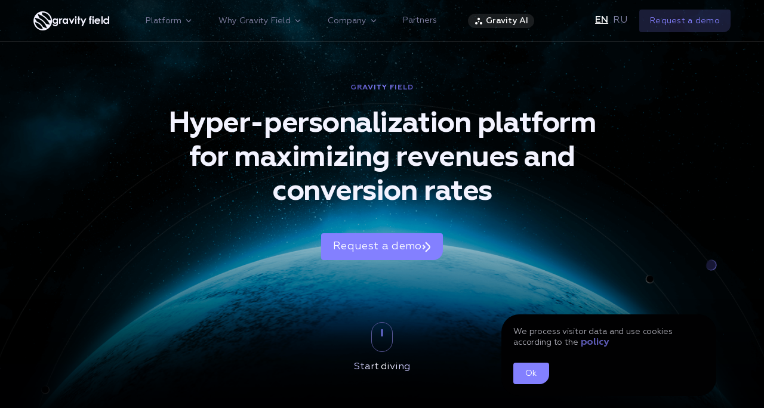

--- FILE ---
content_type: text/html; charset=UTF-8
request_url: https://gravityfield.ai/
body_size: 34684
content:

<!DOCTYPE html>
<html lang="en">
<head>
    <meta charset="UTF-8">
    <meta http-equiv="X-UA-Compatible" content="IE=edge">
    <meta name="viewport" content="width=device-width, initial-scale=1.0"> 
    <title>Hyper-personalization platform for maximizing revenues and conversion rates</title>
    <meta http-equiv="Content-Security-Policy" content="upgrade-insecure-requests"> 

    <link rel="apple-touch-icon-precomposed" sizes="57x57" href="/apple-touch-icon-57x57.png" />
    <link rel="apple-touch-icon-precomposed" sizes="114x114" href="/apple-touch-icon-114x114.png" />
    <link rel="apple-touch-icon-precomposed" sizes="72x72" href="/apple-touch-icon-72x72.png" />
    <link rel="apple-touch-icon-precomposed" sizes="144x144" href="/apple-touch-icon-144x144.png" />
    <link rel="apple-touch-icon-precomposed" sizes="60x60" href="/apple-touch-icon-60x60.png" />
    <link rel="apple-touch-icon-precomposed" sizes="120x120" href="/apple-touch-icon-120x120.png" />
    <link rel="apple-touch-icon-precomposed" sizes="76x76" href="/apple-touch-icon-76x76.png" />
    <link rel="apple-touch-icon-precomposed" sizes="152x152" href="/apple-touch-icon-152x152.png" />
    <link rel="icon" type="image/png" href="/favicon-196x196.png" sizes="196x196" />
    <link rel="icon" type="image/png" href="/favicon-96x96.png" sizes="96x96" />
    <link rel="icon" type="image/png" href="/favicon-32x32.png" sizes="32x32" />
    <link rel="icon" type="image/png" href="/favicon-16x16.png" sizes="16x16" />
    <link rel="icon" type="image/png" href="/favicon-128.png" sizes="128x128" />
    <meta name="application-name" content="&nbsp;"/>
    <meta name="msapplication-TileColor" content="#FFFFFF" />
    <meta name="msapplication-TileImage" content="mstile-144x144.png" />
    <meta name="msapplication-square70x70logo" content="mstile-70x70.png" />
    <meta name="msapplication-square150x150logo" content="mstile-150x150.png" />
    <meta name="msapplication-wide310x150logo" content="mstile-310x150.png" />
    <meta name="msapplication-square310x310logo" content="mstile-310x310.png" />
    <meta name="yandex-verification" content="65a1f0e966f64b29" />


    <link rel="stylesheet" href="https://gravityfield.ai/wp-content/themes/gravityfield-v2/public/css/swiper-bundle.min.css">
    <link rel="stylesheet" href="https://gravityfield.ai/wp-content/themes/gravityfield-v2/public/css/styles.min.css?v=3">
    <link rel="stylesheet" href="https://gravityfield.ai/wp-content/themes/gravityfield-v2/style.css?v=18">


    <link rel="preconnect" href="//cdn-01.gravityfield.ai">
    <link rel="preconnect" href="//evs-01.gravityfield.ai">
    <link rel="dns-prefetch" href="//cdn-01.gravityfield.ai">
    <link rel="dns-prefetch" href="//evs-01.gravityfield.ai">
    <script type="text/javascript">
       window.GF = window.GF || {}; 
       GF.section = "656a06167e488057e30e8625";
       GF.pageContext = { type: "HOMEPAGE", data: [] };
    </script>
    <script type="text/javascript" src="//cdn-01.gravityfield.ai/core/core.js"></script>
    
<meta name='robots' content='index, follow, max-image-preview:large, max-snippet:-1, max-video-preview:-1' />
<link rel="alternate" href="https://gravityfield.ai/" hreflang="en" />
<link rel="alternate" href="https://gravityfield.ai/ru/" hreflang="ru" />

	<!-- This site is optimized with the Yoast SEO plugin v20.5 - https://yoast.com/wordpress/plugins/seo/ -->
	<link rel="canonical" href="https://gravityfield.ai/" />
	<meta property="og:locale" content="en_US" />
	<meta property="og:locale:alternate" content="ru_RU" />
	<meta property="og:type" content="website" />
	<meta property="og:title" content="Hyper-personalization platform for maximizing revenues and conversion rates" />
	<meta property="og:url" content="https://gravityfield.ai/" />
	<meta property="og:site_name" content="Gravity Field" />
	<meta property="article:modified_time" content="2024-10-16T13:22:24+00:00" />
	<meta name="twitter:card" content="summary_large_image" />
	<script type="application/ld+json" class="yoast-schema-graph">{"@context":"https://schema.org","@graph":[{"@type":"WebPage","@id":"https://gravityfield.ai/","url":"https://gravityfield.ai/","name":"Hyper-personalization platform for maximizing revenues and conversion rates","isPartOf":{"@id":"https://gravityfield.ai/#website"},"datePublished":"2023-04-02T06:24:22+00:00","dateModified":"2024-10-16T13:22:24+00:00","breadcrumb":{"@id":"https://gravityfield.ai/#breadcrumb"},"inLanguage":"en-US","potentialAction":[{"@type":"ReadAction","target":["https://gravityfield.ai/"]}]},{"@type":"BreadcrumbList","@id":"https://gravityfield.ai/#breadcrumb","itemListElement":[{"@type":"ListItem","position":1,"name":"Главная страница"}]},{"@type":"WebSite","@id":"https://gravityfield.ai/#website","url":"https://gravityfield.ai/","name":"Gravity Field","description":"Технологии персонализации для увеличения конверсии и выручки","potentialAction":[{"@type":"SearchAction","target":{"@type":"EntryPoint","urlTemplate":"https://gravityfield.ai/?s={search_term_string}"},"query-input":"required name=search_term_string"}],"inLanguage":"en-US"}]}</script>
	<!-- / Yoast SEO plugin. -->


<link rel='dns-prefetch' href='//js-eu1.hs-scripts.com' />
<link rel='dns-prefetch' href='//s3.gravityfield.ai' />
<style id="bd_general_block_styles">
img.wp-block-bd---,
.wp-block-bd--- img {
    vertical-align: middle;
}

.wp-block-bd---,
.wp-block-bd--- * {
    box-sizing: border-box;
}

.bd-authorlink {
    text-decoration: inherit;
    color: inherit;
    display: inline-block;
}

.bd-authorlink:focus,
.bd-authorlink:hover {
    text-decoration: unset;
    color: unset;
}
</style><script id="bd_resize_observer">window.bd_observeDocument===void 0&&function(){function a(a){Array.from(a.document.getElementsByClassName("bd-resizeobserve")).forEach(b=>{-1<a.elements.indexOf(b)||(a.elements.push(b),a.resizeObserver.observe(b))})}const b=[],c=[{name:"medium",width:991},{name:"small",width:767},{name:"tiny",width:479}];window.bd_observeDocument=function(e,f){if(e=e||document,f){const a=b.filter(a=>a.doc===e)[0];return void(a&&(a.resizeObserver.disconnect(),a.mutationObserver.disconnect(),b.splice(b.indexOf(a),1)))}if(!(0<b.filter(a=>a.doc===e).length)){const d={document:e,elements:[]};d.resizeObserver=new ResizeObserver(a=>{for(let b in a){const d=a[b],e=d.contentBoxSize?.inlineSize||d.contentRect?.width,f=d.target,g=f.bd_size||"";let h="",i=c.length;const j=[],k=[];for(;i--;)c[i].width>=e?j.push(c[i].name):k.push(c[i].name);h=j.length,g!==h&&(k.map(a=>{f.classList.remove("bd-"+a)}),j.map(a=>{f.classList.add("bd-"+a)}),f.bd_size=h)}}),d.mutationObserver=new MutationObserver(function(b){return function(){a(b)}}(d)),d.mutationObserver.observe(d.document,{attributes:!0,attributeFilter:["class"],subtree:!0,childList:!0}),a(d),b.push(d)}},window.bd_observeDocument()}();</script><link rel='stylesheet' id='wp-block-library-css' href='https://gravityfield.ai/wp-includes/css/dist/block-library/style.min.css?ver=6.4.1' type='text/css' media='all' />
<link rel='stylesheet' id='mpp_gutenberg-css' href='https://gravityfield.ai/wp-content/plugins/metronet-profile-picture/dist/blocks.style.build.css?ver=2.6.0' type='text/css' media='all' />
<style id='classic-theme-styles-inline-css' type='text/css'>
/*! This file is auto-generated */
.wp-block-button__link{color:#fff;background-color:#32373c;border-radius:9999px;box-shadow:none;text-decoration:none;padding:calc(.667em + 2px) calc(1.333em + 2px);font-size:1.125em}.wp-block-file__button{background:#32373c;color:#fff;text-decoration:none}
</style>
<style id='global-styles-inline-css' type='text/css'>
body{--wp--preset--color--black: #000000;--wp--preset--color--cyan-bluish-gray: #abb8c3;--wp--preset--color--white: #ffffff;--wp--preset--color--pale-pink: #f78da7;--wp--preset--color--vivid-red: #cf2e2e;--wp--preset--color--luminous-vivid-orange: #ff6900;--wp--preset--color--luminous-vivid-amber: #fcb900;--wp--preset--color--light-green-cyan: #7bdcb5;--wp--preset--color--vivid-green-cyan: #00d084;--wp--preset--color--pale-cyan-blue: #8ed1fc;--wp--preset--color--vivid-cyan-blue: #0693e3;--wp--preset--color--vivid-purple: #9b51e0;--wp--preset--gradient--vivid-cyan-blue-to-vivid-purple: linear-gradient(135deg,rgba(6,147,227,1) 0%,rgb(155,81,224) 100%);--wp--preset--gradient--light-green-cyan-to-vivid-green-cyan: linear-gradient(135deg,rgb(122,220,180) 0%,rgb(0,208,130) 100%);--wp--preset--gradient--luminous-vivid-amber-to-luminous-vivid-orange: linear-gradient(135deg,rgba(252,185,0,1) 0%,rgba(255,105,0,1) 100%);--wp--preset--gradient--luminous-vivid-orange-to-vivid-red: linear-gradient(135deg,rgba(255,105,0,1) 0%,rgb(207,46,46) 100%);--wp--preset--gradient--very-light-gray-to-cyan-bluish-gray: linear-gradient(135deg,rgb(238,238,238) 0%,rgb(169,184,195) 100%);--wp--preset--gradient--cool-to-warm-spectrum: linear-gradient(135deg,rgb(74,234,220) 0%,rgb(151,120,209) 20%,rgb(207,42,186) 40%,rgb(238,44,130) 60%,rgb(251,105,98) 80%,rgb(254,248,76) 100%);--wp--preset--gradient--blush-light-purple: linear-gradient(135deg,rgb(255,206,236) 0%,rgb(152,150,240) 100%);--wp--preset--gradient--blush-bordeaux: linear-gradient(135deg,rgb(254,205,165) 0%,rgb(254,45,45) 50%,rgb(107,0,62) 100%);--wp--preset--gradient--luminous-dusk: linear-gradient(135deg,rgb(255,203,112) 0%,rgb(199,81,192) 50%,rgb(65,88,208) 100%);--wp--preset--gradient--pale-ocean: linear-gradient(135deg,rgb(255,245,203) 0%,rgb(182,227,212) 50%,rgb(51,167,181) 100%);--wp--preset--gradient--electric-grass: linear-gradient(135deg,rgb(202,248,128) 0%,rgb(113,206,126) 100%);--wp--preset--gradient--midnight: linear-gradient(135deg,rgb(2,3,129) 0%,rgb(40,116,252) 100%);--wp--preset--font-size--small: 13px;--wp--preset--font-size--medium: 20px;--wp--preset--font-size--large: 36px;--wp--preset--font-size--x-large: 42px;--wp--preset--spacing--20: 0.44rem;--wp--preset--spacing--30: 0.67rem;--wp--preset--spacing--40: 1rem;--wp--preset--spacing--50: 1.5rem;--wp--preset--spacing--60: 2.25rem;--wp--preset--spacing--70: 3.38rem;--wp--preset--spacing--80: 5.06rem;--wp--preset--shadow--natural: 6px 6px 9px rgba(0, 0, 0, 0.2);--wp--preset--shadow--deep: 12px 12px 50px rgba(0, 0, 0, 0.4);--wp--preset--shadow--sharp: 6px 6px 0px rgba(0, 0, 0, 0.2);--wp--preset--shadow--outlined: 6px 6px 0px -3px rgba(255, 255, 255, 1), 6px 6px rgba(0, 0, 0, 1);--wp--preset--shadow--crisp: 6px 6px 0px rgba(0, 0, 0, 1);}:where(.is-layout-flex){gap: 0.5em;}:where(.is-layout-grid){gap: 0.5em;}body .is-layout-flow > .alignleft{float: left;margin-inline-start: 0;margin-inline-end: 2em;}body .is-layout-flow > .alignright{float: right;margin-inline-start: 2em;margin-inline-end: 0;}body .is-layout-flow > .aligncenter{margin-left: auto !important;margin-right: auto !important;}body .is-layout-constrained > .alignleft{float: left;margin-inline-start: 0;margin-inline-end: 2em;}body .is-layout-constrained > .alignright{float: right;margin-inline-start: 2em;margin-inline-end: 0;}body .is-layout-constrained > .aligncenter{margin-left: auto !important;margin-right: auto !important;}body .is-layout-constrained > :where(:not(.alignleft):not(.alignright):not(.alignfull)){max-width: var(--wp--style--global--content-size);margin-left: auto !important;margin-right: auto !important;}body .is-layout-constrained > .alignwide{max-width: var(--wp--style--global--wide-size);}body .is-layout-flex{display: flex;}body .is-layout-flex{flex-wrap: wrap;align-items: center;}body .is-layout-flex > *{margin: 0;}body .is-layout-grid{display: grid;}body .is-layout-grid > *{margin: 0;}:where(.wp-block-columns.is-layout-flex){gap: 2em;}:where(.wp-block-columns.is-layout-grid){gap: 2em;}:where(.wp-block-post-template.is-layout-flex){gap: 1.25em;}:where(.wp-block-post-template.is-layout-grid){gap: 1.25em;}.has-black-color{color: var(--wp--preset--color--black) !important;}.has-cyan-bluish-gray-color{color: var(--wp--preset--color--cyan-bluish-gray) !important;}.has-white-color{color: var(--wp--preset--color--white) !important;}.has-pale-pink-color{color: var(--wp--preset--color--pale-pink) !important;}.has-vivid-red-color{color: var(--wp--preset--color--vivid-red) !important;}.has-luminous-vivid-orange-color{color: var(--wp--preset--color--luminous-vivid-orange) !important;}.has-luminous-vivid-amber-color{color: var(--wp--preset--color--luminous-vivid-amber) !important;}.has-light-green-cyan-color{color: var(--wp--preset--color--light-green-cyan) !important;}.has-vivid-green-cyan-color{color: var(--wp--preset--color--vivid-green-cyan) !important;}.has-pale-cyan-blue-color{color: var(--wp--preset--color--pale-cyan-blue) !important;}.has-vivid-cyan-blue-color{color: var(--wp--preset--color--vivid-cyan-blue) !important;}.has-vivid-purple-color{color: var(--wp--preset--color--vivid-purple) !important;}.has-black-background-color{background-color: var(--wp--preset--color--black) !important;}.has-cyan-bluish-gray-background-color{background-color: var(--wp--preset--color--cyan-bluish-gray) !important;}.has-white-background-color{background-color: var(--wp--preset--color--white) !important;}.has-pale-pink-background-color{background-color: var(--wp--preset--color--pale-pink) !important;}.has-vivid-red-background-color{background-color: var(--wp--preset--color--vivid-red) !important;}.has-luminous-vivid-orange-background-color{background-color: var(--wp--preset--color--luminous-vivid-orange) !important;}.has-luminous-vivid-amber-background-color{background-color: var(--wp--preset--color--luminous-vivid-amber) !important;}.has-light-green-cyan-background-color{background-color: var(--wp--preset--color--light-green-cyan) !important;}.has-vivid-green-cyan-background-color{background-color: var(--wp--preset--color--vivid-green-cyan) !important;}.has-pale-cyan-blue-background-color{background-color: var(--wp--preset--color--pale-cyan-blue) !important;}.has-vivid-cyan-blue-background-color{background-color: var(--wp--preset--color--vivid-cyan-blue) !important;}.has-vivid-purple-background-color{background-color: var(--wp--preset--color--vivid-purple) !important;}.has-black-border-color{border-color: var(--wp--preset--color--black) !important;}.has-cyan-bluish-gray-border-color{border-color: var(--wp--preset--color--cyan-bluish-gray) !important;}.has-white-border-color{border-color: var(--wp--preset--color--white) !important;}.has-pale-pink-border-color{border-color: var(--wp--preset--color--pale-pink) !important;}.has-vivid-red-border-color{border-color: var(--wp--preset--color--vivid-red) !important;}.has-luminous-vivid-orange-border-color{border-color: var(--wp--preset--color--luminous-vivid-orange) !important;}.has-luminous-vivid-amber-border-color{border-color: var(--wp--preset--color--luminous-vivid-amber) !important;}.has-light-green-cyan-border-color{border-color: var(--wp--preset--color--light-green-cyan) !important;}.has-vivid-green-cyan-border-color{border-color: var(--wp--preset--color--vivid-green-cyan) !important;}.has-pale-cyan-blue-border-color{border-color: var(--wp--preset--color--pale-cyan-blue) !important;}.has-vivid-cyan-blue-border-color{border-color: var(--wp--preset--color--vivid-cyan-blue) !important;}.has-vivid-purple-border-color{border-color: var(--wp--preset--color--vivid-purple) !important;}.has-vivid-cyan-blue-to-vivid-purple-gradient-background{background: var(--wp--preset--gradient--vivid-cyan-blue-to-vivid-purple) !important;}.has-light-green-cyan-to-vivid-green-cyan-gradient-background{background: var(--wp--preset--gradient--light-green-cyan-to-vivid-green-cyan) !important;}.has-luminous-vivid-amber-to-luminous-vivid-orange-gradient-background{background: var(--wp--preset--gradient--luminous-vivid-amber-to-luminous-vivid-orange) !important;}.has-luminous-vivid-orange-to-vivid-red-gradient-background{background: var(--wp--preset--gradient--luminous-vivid-orange-to-vivid-red) !important;}.has-very-light-gray-to-cyan-bluish-gray-gradient-background{background: var(--wp--preset--gradient--very-light-gray-to-cyan-bluish-gray) !important;}.has-cool-to-warm-spectrum-gradient-background{background: var(--wp--preset--gradient--cool-to-warm-spectrum) !important;}.has-blush-light-purple-gradient-background{background: var(--wp--preset--gradient--blush-light-purple) !important;}.has-blush-bordeaux-gradient-background{background: var(--wp--preset--gradient--blush-bordeaux) !important;}.has-luminous-dusk-gradient-background{background: var(--wp--preset--gradient--luminous-dusk) !important;}.has-pale-ocean-gradient-background{background: var(--wp--preset--gradient--pale-ocean) !important;}.has-electric-grass-gradient-background{background: var(--wp--preset--gradient--electric-grass) !important;}.has-midnight-gradient-background{background: var(--wp--preset--gradient--midnight) !important;}.has-small-font-size{font-size: var(--wp--preset--font-size--small) !important;}.has-medium-font-size{font-size: var(--wp--preset--font-size--medium) !important;}.has-large-font-size{font-size: var(--wp--preset--font-size--large) !important;}.has-x-large-font-size{font-size: var(--wp--preset--font-size--x-large) !important;}
.wp-block-navigation a:where(:not(.wp-element-button)){color: inherit;}
:where(.wp-block-post-template.is-layout-flex){gap: 1.25em;}:where(.wp-block-post-template.is-layout-grid){gap: 1.25em;}
:where(.wp-block-columns.is-layout-flex){gap: 2em;}:where(.wp-block-columns.is-layout-grid){gap: 2em;}
.wp-block-pullquote{font-size: 1.5em;line-height: 1.6;}
</style>
<script type="text/javascript" src="https://gravityfield.ai/wp-includes/js/jquery/jquery.min.js?ver=3.7.1" id="jquery-core-js"></script>
<script type="text/javascript" src="https://gravityfield.ai/wp-includes/js/jquery/jquery-migrate.min.js?ver=3.4.1" id="jquery-migrate-js"></script>
<link rel='shortlink' href='https://gravityfield.ai/' />
			<!-- DO NOT COPY THIS SNIPPET! Start of Page Analytics Tracking for HubSpot WordPress plugin v10.2.3-->
			<script type="text/javascript" class="hsq-set-content-id" data-content-id="standard-page">
				var _hsq = _hsq || [];
				_hsq.push(["setContentType", "standard-page"]);
			</script>
			<!-- DO NOT COPY THIS SNIPPET! End of Page Analytics Tracking for HubSpot WordPress plugin -->
			</head>

<body class="" data-lang="">
﻿<header class="header"> 
    <div class="container">
        <div class="header__nav-wrapper">  
            <a href="/" class="header__logo">
                <span class="icon-logo"></span>
                <img src="https://gravityfield.ai/wp-content/themes/gravityfield-v2/public/images/logo-color.svg" alt="Gravity Field" class="header__logo-color">
                <span class="icon-gravity-field"></span>
            </a>
            <div class="header__nav">
                <div class="header__dropdown">
                    <button type="button" class="header__dropdown-btn">
                        <span>Platform</span>
                        <span class="icon-chevron-down"></span>
                        <span class="icon-chevron-up"></span>
                    </button>
                    <div class="header__dropdown-content">
                        <div class="header__dropdown-list">
                            <h4 class="title">Platform modules</h4>
                            <ul>
                                <li>
                                    <a href="/module-segmentation-management" class="header__dropdown-item">
                                        <img src="https://gravityfield.ai/wp-content/themes/gravityfield-v2/public/images/modules-1.svg" alt="Segmentation management">
                                        <span>Segmentation management</span>   
                                    </a>
                                </li>
                                <li>
                                    <a href="/module-content-personalization" class="header__dropdown-item">
                                        <img src="https://gravityfield.ai/wp-content/themes/gravityfield-v2/public/images/modules-2.svg" alt="Content personalization">
                                        <span>Content personalization</span>   
                                    </a>
                                </li>
                                <li>
                                    <a href="/module-product-recommendations" class="header__dropdown-item">
                                        <img src="https://gravityfield.ai/wp-content/themes/gravityfield-v2/public/images/modules-3.svg" alt="Product recommendations">
                                        <span>Product recommendations</span>   
                                    </a>
                                </li>
                                <li>
                                    <a href="/module-communications" class="header__dropdown-item">
                                        <img src="https://gravityfield.ai/wp-content/themes/gravityfield-v2/public/images/modules-4.svg" alt="Trigger communications">
                                        <span>Trigger communications</span>   
                                    </a>
                                </li>
                                <li>
                                    <a href="/module-testing" class="header__dropdown-item">
                                        <img src="https://gravityfield.ai/wp-content/themes/gravityfield-v2/public/images/modules-5.svg" alt="A/B testing and&nbsp;optimization">
                                        <span>A/B testing and&nbsp;optimization</span>   
                                    </a>
                                </li>
                                <li>
                                    <a href="/module-promotion" class="header__dropdown-item">
                                        <img src="https://gravityfield.ai/wp-content/themes/gravityfield-v2/public/images/modules-6.svg" alt="Promotion of sponsored products">
                                        <span>Promotion of&nbsp;sponsored products</span>   
                                    </a>
                                </li>
                            </ul>
                        </div>
                        <div class="header__dropdown-list">
                            <h4 class="title">Capabilities</h4>
                            <ul>
                                <li>
                                    <a href="/possibility-templates" class="header__dropdown-item">
                                        <img src="https://gravityfield.ai/wp-content/themes/gravityfield-v2/public/images/possibilities-1.png" alt="Campaign templates">
                                        <span>Campaign templates</span>   
                                    </a>
                                </li>
                                <li>
                                    <a href="/possibility-targeting" class="header__dropdown-item">
                                        <img src="https://gravityfield.ai/wp-content/themes/gravityfield-v2/public/images/possibilities-2.png" alt="Predictive targeting">
                                        <span>Predictive targeting</span>   
                                    </a>
                                </li>
                                <li>
                                    <a href="/possibility-integration" class="header__dropdown-item">
                                        <img src="https://gravityfield.ai/wp-content/themes/gravityfield-v2/public/images/possibilities-3.png" alt="Client and server integration">
                                        <span>Client and server integration</span>   
                                    </a>
                                </li>
                                <li>
                                    <a href="/possibility-compatibility" class="header__dropdown-item">
                                        <img src="https://gravityfield.ai/wp-content/themes/gravityfield-v2/public/images/possibilities-4.png" alt="Compatibility with any CMS/Web platform">
                                        <span>Compatibility with any CMS/Web platform</span>   
                                    </a>
                                </li>
                                <li>
                                    <a href="/possibility-data" class="header__dropdown-item">
                                        <img src="https://gravityfield.ai/wp-content/themes/gravityfield-v2/public/images/possibilities-5.png" alt="Offline and CRM data enrichment">
                                        <span>Offline and CRM data enrichment</span>   
                                    </a>
                                </li>
                                <li>
                                    <a href="/possibility-analytics" class="header__dropdown-item">
                                        <img src="https://gravityfield.ai/wp-content/themes/gravityfield-v2/public/images/possibilities-6.png" alt="Analytics and reporting">
                                        <span>Analytics and reporting</span>   
                                    </a>
                                </li>
                            </ul>
                        </div>
                    </div>
                </div>  
                <div class="header__dropdown">
                    <button type="button" class="header__dropdown-btn">
                        <span>Why Gravity Field</span>
                        <span class="icon-chevron-down"></span>
                        <span class="icon-chevron-up"></span>
                    </button>
                    <div class="header__dropdown-content _why-gravity">
                        <div class="header__dropdown-list">
                            <h4 class="title">Customer Experience</h4>
                            <ul>
                                                               
                                                                 <li>
                                    <a href="/consulting-services-expertise" class="header__dropdown-item">
                                        <span>Services and expertise</span>   
                                    </a>
                                </li>
                                <li>
                                    <a href="/consulting-project-approach" class="header__dropdown-item">
                                        <span>Project-based approach</span>   
                                    </a>
                                </li>
                                <li>
                                    <a href="/consulting-team-and-roles" class="header__dropdown-item">
                                        <span>Team and Roles</span>   
                                    </a>
                                </li>
                                <li>
                                    <a href="/consulting-project-stages" class="header__dropdown-item">
                                        <span>Project Stages</span>   
                                    </a>
                                </li>
                                 <li>
                                    <a href="/reviews" class="header__dropdown-item">
                                        <span>Reviews</span>   
                                    </a>
                                </li>
                                <li>
                                    <a href="/request-demo" class="btn btn-secondary btn-sm header__dropdown-item">
                                        Request a demo
                                    </a>
                                </li>
                            </ul>
                        </div>
                        <div class="header__dropdown-list">
                            <h4 class="title">Unique benefits</h4>
                            <ul>
                                <li>
                                    <a href="/advantage-practices" class="header__dropdown-item">
                                        <span>Best Practices</span>   
                                    </a>
                                </li>
                                <li>
                                    <a href="/advantage-time-to-market" class="header__dropdown-item">
                                        <span>Time2Market</span>   
                                    </a>
                                </li>
                                <li>
                                    <a href="/advantage-algorithms" class="header__dropdown-item">
                                        <span>New generation algorithms</span>   
                                    </a>
                                </li>
                                <li>
                                    <a href="/advantage-machine-learning" class="header__dropdown-item">
                                        <span>Machine Learning Optimization</span>   
                                    </a>
                                </li>
                                <li>
                                    <a href="/advantage-open-architecture" class="header__dropdown-item">
                                        <span>Open architecture</span>   
                                    </a>
                                </li>
                                <li>
                                    <a href="/advantage-personalization" class="header__dropdown-item">
                                        <span>Enterprise Platform</span>   
                                    </a>
                                </li>
                                <li>
                                    <a href="/advantage-methodology" class="header__dropdown-item">
                                        <span>Evidence-based methodology</span>   
                                    </a>
                                </li>
                            </ul>
                        </div>
                    </div>
                </div>
                                 <div class="header__dropdown">
                    <button type="button" class="header__dropdown-btn">
                        <span>Company</span>
                        <span class="icon-chevron-down"></span>
                        <span class="icon-chevron-up"></span>
                    </button>
                    <div class="header__dropdown-content _small">
                        <div class="header__dropdown-list">
                            <ul>
                                <li>
                                    <a href="/about-gravity-field" class="header__dropdown-item">
                                        <span>About the Gravity Field</span>   
                                    </a>
                                </li>
                                <li>
                                    <a href="/company-culture" class="header__dropdown-item">
                                        <span>Company culture</span>   
                                    </a>
                                </li>
                                <li>
                                    <a href="/vacancies" class="header__dropdown-item">
                                        <span>Jobs</span>   
                                    </a>
                                </li>
                                                                                                <li>
                                    <a href="/contacts" class="header__dropdown-item">
                                        <span>Office and contacts</span>   
                                    </a>
                                </li>
                            </ul>
                        </div>
                    </div>
                </div>  
                
                <div class="header__dropdown solo">    
                    <a href="/partners/" class="header__dropdown-btn" >
                        <span>Partners</span>
                    </a> 
                </div>
                
             
                <a href="/gravity-ai/" class="menu__gravity-ai" >
                    
                    <img src="https://gravityfield.ai/wp-content/themes/gravityfield-v2/public/images/gravity-ai/icons/ai.svg"/>
                    <span>Gravity AI</span>
                </a>
                
            </div>
        </div> 
        <div class="header__btns">
            <ul class="language_select" >
                	<li class="lang-item lang-item-2 lang-item-en current-lang lang-item-first"><a  lang="en-US" hreflang="en-US" href="https://gravityfield.ai/?change_lang=true">en</a></li>
	<li class="lang-item lang-item-5 lang-item-ru"><a  lang="ru-RU" hreflang="ru-RU" href="https://gravityfield.ai/ru/?change_lang=true">ru</a></li>
            </ul>
                        <a href="/request-demo" class="btn btn-secondary btn-sm header__btn">Request a demo</a>
                     
            <button type="button" class="header__burger">
                <span class="header__burger-icon"><span></span><span></span><span></span><span></span></span>
            </button>
        </div>
    </div>
    <div class="header__mobile-menu">
      
            <div class="header__mobile-menu-item">
            <ul class="language_select menu__mobile-item-title" >
                	<li class="lang-item lang-item-2 lang-item-en current-lang lang-item-first"><a  lang="en-US" hreflang="en-US" href="https://gravityfield.ai/?change_lang=true">en</a></li>
	<li class="lang-item lang-item-5 lang-item-ru"><a  lang="ru-RU" hreflang="ru-RU" href="https://gravityfield.ai/ru/?change_lang=true">ru</a></li>
            </ul>
            <a href="/gravity-ai/" class="menu__gravity-ai" >
                    <img src="https://gravityfield.ai/wp-content/themes/gravityfield-v2/public/images/gravity-ai/icons/ai.svg"/>
                    <span>Gravity AI</span>
                </a>
            </div>

        <div class="header__mobile-menu-item">
            <input id="mobile-menu-item-1" name="mobile-menu" type="checkbox" class="menu__mobile-item-input"/>
            <label for="mobile-menu-item-1" class="menu__mobile-item-title">
                <span>Platform</span>
                <span class="icon-chevron-down"></span>
                <span class="icon-chevron-up"></span>
            </label>
            <div class="menu__mobile-item-content">
                <div class="menu__mobile-item-links">
                    <h4 class="title">Platform modules</h4>
                    <ul>
                        <li>
                            <a href="/module-segmentation-management" class="menu__mobile-item-link">
                                <img src="https://gravityfield.ai/wp-content/themes/gravityfield-v2/public/images/modules-1.svg" alt="Segmentation management">
                                <span>Segmentation management</span>   
                            </a>
                        </li>
                        <li>
                            <a href="/module-content-personalization" class="menu__mobile-item-link">
                                <img src="https://gravityfield.ai/wp-content/themes/gravityfield-v2/public/images/modules-2.svg" alt="Content personalization">
                                <span>Content personalization</span>   
                            </a>
                        </li>
                        <li>
                            <a href="/module-product-recommendations" class="menu__mobile-item-link">
                                <img src="https://gravityfield.ai/wp-content/themes/gravityfield-v2/public/images/modules-3.svg" alt="Product recommendations">
                                <span>Product recommendations</span>   
                            </a>
                        </li>
                        <li>
                            <a href="/module-communications" class="menu__mobile-item-link">
                                <img src="https://gravityfield.ai/wp-content/themes/gravityfield-v2/public/images/modules-4.svg" alt="Trigger communications">
                                <span>Trigger communications</span>   
                            </a>
                        </li>
                        <li>
                            <a href="/module-testing" class="menu__mobile-item-link">
                                <img src="https://gravityfield.ai/wp-content/themes/gravityfield-v2/public/images/modules-5.svg" alt="A/B testing and optimization">
                                <span>A/B testing and optimization</span>   
                            </a>
                        </li>
                        <li>
                            <a href="/module-promotion" class="menu__mobile-item-link">
                                <img src="https://gravityfield.ai/wp-content/themes/gravityfield-v2/public/images/modules-6.svg" alt="Promotion of sponsored products">
                                <span>Promotion of sponsored products</span>   
                            </a>
                        </li>
                    </ul>
                </div>
                <div class="menu__mobile-item-links">
                    <h4 class="title">Capabilities</h4>
                    <ul>
                        <li>
                            <a href="/possibility-templates" class="menu__mobile-item-link">
                                <img src="https://gravityfield.ai/wp-content/themes/gravityfield-v2/public/images/possibilities-1.png" alt="Campaign templates">
                                <span>Campaign templates</span>   
                            </a>
                        </li>
                        <li>
                            <a href="/possibility-targeting" class="menu__mobile-item-link">
                                <img src="https://gravityfield.ai/wp-content/themes/gravityfield-v2/public/images/possibilities-2.png" alt="Predictive targeting">
                                <span>Predictive targeting</span>   
                            </a>
                        </li>
                        <li>
                            <a href="/possibility-integration" class="menu__mobile-item-link">
                                <img src="https://gravityfield.ai/wp-content/themes/gravityfield-v2/public/images/possibilities-3.png" alt="Client and server integration">
                                <span>Client and server integration</span>   
                            </a>
                        </li>
                        <li>
                            <a href="/possibility-compatibility" class="menu__mobile-item-link">
                                <img src="https://gravityfield.ai/wp-content/themes/gravityfield-v2/public/images/possibilities-4.png" alt="Compatibility with any CMS/Web platform">
                                <span>Compatibility with any CMS/Web platform</span>   
                            </a>
                        </li>
                        <li>
                            <a href="/possibility-data" class="menu__mobile-item-link">
                                <img src="https://gravityfield.ai/wp-content/themes/gravityfield-v2/public/images/possibilities-5.png" alt="Offline and CRM data enrichment">
                                <span>Offline and CRM data enrichment</span>   
                            </a>
                        </li>
                        <li>
                            <a href="/possibility-analytics" class="menu__mobile-item-link">
                                <img src="https://gravityfield.ai/wp-content/themes/gravityfield-v2/public/images/possibilities-6.png" alt="Analytics and reporting">
                                <span>Analytics and reporting</span>   
                            </a>
                        </li>
                    </ul>
                </div>
            </div>
        </div>
        <div class="header__mobile-menu-item">
            <input id="mobile-menu-item-2" name="mobile-menu" type="checkbox" class="menu__mobile-item-input"/>
            <label for="mobile-menu-item-2" class="menu__mobile-item-title">
                <span>Why Gravity Field</span>
                <span class="icon-chevron-down"></span>
                <span class="icon-chevron-up"></span>
            </label>
            <div class="menu__mobile-item-content">
                <div class="menu__mobile-item-links _nospaces">
                    <h4 class="title">Customer Experience</h4>
                    <ul>
                                                 <li>
                            <a href="/consulting-services-expertise" class="menu__mobile-item-link">
                                <span>Services and expertise</span>   
                            </a>
                        </li>
                        <li>
                            <a href="/consulting-project-approach" class="menu__mobile-item-link">
                                <span>Project-based approach</span>   
                            </a>
                        </li>
                        <li>
                            <a href="/consulting-team-and-roles" class="menu__mobile-item-link">
                                <span>Team and Roles</span>   
                            </a>
                        </li>
                        <li>
                            <a href="/consulting-project-stages" class="menu__mobile-item-link">
                                <span>Project Stages</span>   
                            </a>
                        </li>
                        <li>
                            <a href="/reviews" class="menu__mobile-item-link">
                                <span>Reviews</span>   
                            </a>
                        </li>
                                            </ul>
                </div>
                <div class="menu__mobile-item-links _nospaces">
                    <h4 class="title">Unique benefits</h4>
                    <ul>
                        <li>
                            <a href="/advantage-practices" class="menu__mobile-item-link">
                                <span>Best Practices</span>   
                            </a>
                        </li>
                        <li>
                            <a href="/advantage-time-to-market" class="menu__mobile-item-link">
                                <span>Time2Market</span>   
                            </a>
                        </li>
                        <li>
                            <a href="/advantage-algorithms" class="menu__mobile-item-link">
                                <span>New generation algorithms</span>   
                            </a>
                        </li>
                        <li>
                            <a href="/advantage-machine-learning" class="menu__mobile-item-link">
                                <span>Machine Learning Optimization</span>   
                            </a>
                        </li>
                        <li>
                            <a href="/advantage-open-architecture" class="menu__mobile-item-link">
                                <span>Open architecture</span>   
                            </a>
                        </li>
                        <li>
                            <a href="/advantage-personalization" class="menu__mobile-item-link">
                                <span>Enterprise Platform</span>   
                            </a>
                        </li>
                        <li>
                            <a href="/advantage-methodology" class="menu__mobile-item-link">
                                <span>Evidence-based methodology</span>   
                            </a>
                        </li>
                    </ul>
                </div>
            </div>
        </div>
                <div class="header__mobile-menu-item">
            <input id="mobile-menu-item-4" name="mobile-menu" type="checkbox" class="menu__mobile-item-input"/>
            <label for="mobile-menu-item-4" class="menu__mobile-item-title">
                <span>Company</span>
                <span class="icon-chevron-down"></span>
                <span class="icon-chevron-up"></span>
            </label>
            <div class="menu__mobile-item-content">
                <div class="menu__mobile-item-links _notitle">
                    <ul>
                        <li>
                            <a href="/about-gravity-field" class="menu__mobile-item-link">
                                <span>About the Gravity Field</span>   
                            </a>
                        </li>
                        <li>
                            <a href="/about-stellar" class="menu__mobile-item-link">
                                <span>About the Stellar</span>   
                            </a>
                        </li>
                        <li>
                            <a href="/our-team" class="menu__mobile-item-link">
                                <span>Our team</span>   
                            </a>
                        </li>
                        <li>
                            <a href="/contacts" class="menu__mobile-item-link">
                                <span>Office and contacts</span>   
                            </a>
                        </li>
                    </ul>
                </div>
            </div>
        </div>
        <div class="header__mobile-menu-item">
            <input id="mobile-menu-item-5" name="mobile-menu" type="checkbox" class="menu__mobile-item-input"/>
            <label for="mobile-menu-item-5" class="menu__mobile-item-title">
                <span>Career</span>
                <span class="icon-chevron-down"></span>
                <span class="icon-chevron-up"></span>
            </label>
            <div class="menu__mobile-item-content">
                <div class="menu__mobile-item-links _notitle">
                    <ul>
                        <li>
                            <a href="/vacancies" class="menu__mobile-item-link">
                                <span>Jobs</span>   
                            </a>
                        </li>
                        <li>
                            <a href="/company-culture" class="menu__mobile-item-link">
                                <span>Company culture</span>   
                            </a>
                        </li>
                    </ul>
                </div>
            </div>
        </div>
    </div>
</header>
<div id="smooth-wrapper inner-page__bg">
    <div class="bg-down"></div>    <div id="smooth-content"> 
            <main>







<section class="hero">
    <div class="container hero__wrapper">
        <h2 class="title hero__subtitle">Gravity Field</h2>
        <h1 class="hero__title">Hyper-personalization platform for maximizing revenues and conversion rates</h1>
        <a class="btn" href="/request-demo">
            <span>Request a demo</span>
            <span class="icon-arrow-right"></span>
        </a>
    </div>
    <a href="#about" class="hero__get-started">
        <img src="https://gravityfield.ai/wp-content/themes/gravityfield-v2/public/images/mouse.svg" alt="Start diving" class="hero__get-started-img">
        <p class="hero__get-started-text">Start diving</p>
    </a>
    <div class="hero__orbit">
        <div class="hero__planet"></div>
        <div class="hero__planet"></div>
        <div class="hero__planet"></div>
    </div>
    <div class="hero__orbit _small">
        <div class="hero__planet"></div>
        <div class="hero__planet"></div>
        <div class="hero__planet"></div>
    </div>    
</section>
<section id="about" class="about container">
    <div class="about__title-wrapper">       
        <h2 class="about__subtitle">Gravity Field is the world’s first unique technology platform for personalization and user experience optimization throughout any interaction channel</h2>
    </div> 
    <div class="about__possibilities">
        <img src="https://gravityfield.ai/wp-content/themes/gravityfield-v2/public/images/logo-color.svg" alt="Gravity Field logo" class="about__possibilities-logo">
        <div class="about__possibilities-item">
            <div class="about__possibilities-item-wrapper">
                <div class="about__possibilities-numb">
                    <span>01</span>
                    <span class="icon-star-5"></span>
                </div>
                <div>
                    <h4 class="about__possibilities-title">Build the perfect customer journey </h4>
                    <p class="about__possibilities-desc">Users get to utilize a combination of cutting-edge AI algorithms and access to the vast reservoir of global expertise offered by our team of personalization specialists. Our adept professionals are readily available to deliver the best advice, product recommendations, enticing offers, and content. The user experience is finely tailored to cater to each individual’s preferences at every stage of their journey</p>
                </div>
            </div>    
        </div>
        <div class="about__possibilities-item">
            <div class="about__possibilities-item-wrapper">
                <img src="https://gravityfield.ai/wp-content/themes/gravityfield-v2/public/images/about-2-bg.png" alt="">
                <div class="about__possibilities-numb">
                    <span>02</span>
                    <span class="icon-star-3"></span>
                </div>
                <div>
                    <h4 class="about__possibilities-title">Achieve much more with minimal effort:</h4>
                    <ul class="about__possibilities-desc">
                        <li>Accelerate your time-to-market and swiftly transform ideas into actionable executions within hours, rather than weeks, </li>
                        <li>Zero dependence on development teams or vendors, </li>
                        <li>Manage and optimize your omnichannel customer’s journey effortlessly and steadily, within the single platform</li>
                    </ul>
                </div>
            </div>
        </div>
        <div class="about__possibilities-item">
            <div class="about__possibilities-item-wrapper">
                <img src="https://gravityfield.ai/wp-content/themes/gravityfield-v2/public/images/about-3-bg.png" alt="">
                <div class="about__possibilities-numb">
                    <span>03</span>
                    <span class="icon-star-4"></span>
                </div>
                <div>
                    <h4 class="about__possibilities-title">Dozens of eCommerce market leaders run the world’s best-in-class personalization with Gravity Field</h4>
                    <p class="about__possibilities-desc">Our platform allows for responsive experimentation with the experiences of digital customers, fulfilling our commitment to creating truly personalized, optimized, and consistently seamless interactions across all channels</p>
                </div>
            </div>    
        </div>
    </div> 

</section><section class="clients__block">
    <h2 class="section-title container">
        Major players from<br>various industries    </h2>
    <div class="clients__sliders">
        <div class="swiper clients-slider clients__slider">
            <div class="swiper-wrapper">
                <div class="swiper-slide clients__item">
                    <div class="clients__item-title">
                        <img src="https://gravityfield.ai/wp-content/themes/gravityfield-v2/public/images/clients/logo-eldarado.svg" alt="Eldorado">
                        <span>Eldorado</span>
                    </div>
                </div>
                <div class="swiper-slide clients__item">
                    <div class="clients__item-title">
                        <img src="https://gravityfield.ai/wp-content/themes/gravityfield-v2/public/images/clients/logo-citilink.svg" alt="Citilink">
                        <span>Citilink</span>
                    </div>
                </div>
                <div class="swiper-slide clients__item">
                    <div class="clients__item-title">
                        <img src="https://gravityfield.ai/wp-content/themes/gravityfield-v2/public/images/clients/logo-beeline.svg" alt="Beeline">
                        <span>Beeline</span>
                    </div>
                </div>
                <div class="swiper-slide clients__item">
                    <div class="clients__item-title">
                        <img src="https://gravityfield.ai/wp-content/themes/gravityfield-v2/public/images/clients/logo-opening.svg" alt="Otkritye">
                        <span>Otkritye</span>
                    </div>
                </div>
                <div class="swiper-slide clients__item">
                    <div class="clients__item-title">
                        <img src="https://gravityfield.ai/wp-content/themes/gravityfield-v2/public/images/clients/logo-mts.svg" alt="MTS">
                        <span>MTS</span>
                    </div>
                </div>
                <div class="swiper-slide clients__item">
                    <div class="clients__item-title">
                        <img src="https://gravityfield.ai/wp-content/themes/gravityfield-v2/public/images/clients/logo-vtb.svg" alt="VTB">
                        <span>VTB</span>
                    </div>
                </div>
                <div class="swiper-slide clients__item">
                    <div class="clients__item-title">
                        <img src="https://gravityfield.ai/wp-content/themes/gravityfield-v2/public/images/clients/logo-21vek-by.svg" alt="21vek.by">
                        <span>21vek.by</span>
                    </div>
                </div>
                <div class="swiper-slide clients__item">
                    <div class="clients__item-title">
                        <img src="https://gravityfield.ai/wp-content/themes/gravityfield-v2/public/images/clients/logo-technopark.svg" alt="TECHNOPARK">
                        <span>TECHNOPARK</span>
                    </div>
                </div>
                <div class="swiper-slide clients__item">
                    <div class="clients__item-title">
                        <img src="https://gravityfield.ai/wp-content/themes/gravityfield-v2/public/images/clients/logo-restore.svg" alt="re:Store">
                        <span>re:Store</span>
                    </div>
                </div>
                <div class="swiper-slide clients__item">
                    <div class="clients__item-title">
                        <img src="https://gravityfield.ai/wp-content/themes/gravityfield-v2/public/images/clients/logo-samsung.svg" alt="Samsung">
                        <span>Samsung</span>
                    </div>
                </div>
            </div>
        </div>
        <div class="swiper clients-slider clients__slider">
            <div class="swiper-wrapper">
                <div class="swiper-slide clients__item">
                    <div class="clients__item-title">
                        <img src="https://gravityfield.ai/wp-content/themes/gravityfield-v2/public/images/clients/logo-oma-by.svg" alt="Oma">
                        <span>Oma</span>
                    </div>
                </div>
                <div class="swiper-slide clients__item">
                    <div class="clients__item-title">
                        <img src="https://gravityfield.ai/wp-content/themes/gravityfield-v2/public/images/clients/logo-askona.svg" alt="Askona">
                        <span>Askona</span>
                    </div>
                </div>
                <div class="swiper-slide clients__item">
                    <div class="clients__item-title">
                        <img src="https://gravityfield.ai/wp-content/themes/gravityfield-v2/public/images/clients/logo-leroy-merlin.svg" alt="Leroy Merlin">
                        <span>Leroy Merlin</span>
                    </div>
                </div>
                <div class="swiper-slide clients__item">
                    <div class="clients__item-title">
                        <img src="https://gravityfield.ai/wp-content/themes/gravityfield-v2/public/images/clients/logo-lazurit.svg" alt="Lazurit">
                        <span>Lazurit</span>
                    </div>
                </div>
                <div class="swiper-slide clients__item">
                    <div class="clients__item-title">
                        <img src="https://gravityfield.ai/wp-content/themes/gravityfield-v2/public/images/clients/logo-metro.svg" alt="Metro">
                        <span>Metro</span>
                    </div>
                </div>
                <div class="swiper-slide clients__item">
                    <div class="clients__item-title">
                        <img src="https://gravityfield.ai/wp-content/themes/gravityfield-v2/public/images/clients/logo-vprok.svg" alt="Perekrestok Vprok">
                        <span>Perekrestok Vprok</span>
                    </div>
                </div>
                <div class="swiper-slide clients__item">
                    <div class="clients__item-title">
                        <img src="https://gravityfield.ai/wp-content/themes/gravityfield-v2/public/images/clients/logo-simple-wine.svg" alt="SimpleWine">
                        <span>SimpleWine</span>
                    </div>
                </div>
                <div class="swiper-slide clients__item">
                    <div class="clients__item-title">
                        <img src="https://gravityfield.ai/wp-content/themes/gravityfield-v2/public/images/clients/logo-tsum.svg" alt="TSUM">
                        <span>TSUM</span>
                    </div>
                </div>
                <div class="swiper-slide clients__item">
                    <div class="clients__item-title">
                        <img src="https://gravityfield.ai/wp-content/themes/gravityfield-v2/public/images/clients/logo-gloria-jeans.svg" alt="Gloria Jeans">
                        <span>Gloria Jeans</span>
                    </div>
                </div>
                <div class="swiper-slide clients__item">
                    <div class="clients__item-title">
                        <img src="https://gravityfield.ai/wp-content/themes/gravityfield-v2/public/images/clients/logo-xiaomi.svg" alt="Xiaomi">
                        <span>Xiaomi</span>
                    </div>
                </div>
                
            </div>
        </div>
    </div>
    <div class="container">
    <a href="/clients" target="_blank" class="clients__link">
        <span class="clients__link-title">Know more about&nbsp;our&nbsp;clients</span>
        <span class="icon-arrow-top-right"></span>
    </a>
</div>   
</section><section class="modules container">
    <div class="modules__title">
        <h2 class="section-title">Platform modules</h2>
    </div>    
    <div class="modules__cards">
        <a href="/module-segmentation-management" class="modules__card">
            <div class="modules__card-icons">
                <div>
                    <div class="icon-star-4"></div>
                    <div class="icon-star-4"></div>
                </div> 
                <div class="icon-arrow-top-right"></div>
            </div>
            <div>
                <h3 class="modules__card-title">Audience management</h3>
                <p class="modules__card-desc">Leverage the full potential of your omnichannel data to swiftly identify real-time audiences and engage with them at a heightened level of granularity.</p>
                <p class="modules__card-desc">Effortlessly gather data about your users from various sources and conduct real-time audience analysis.</p>
                <p class="modules__card-desc">Embrace the transformative magic of our Predictive Targeting engine, propelling your organization towards data-driven hyper-personalization like never before.</p>

                <button type="button" class="btn btn-secondary btn-sm modules__card-btn">Learn more</button>
            </div>
        </a>
        <a href="/module-content-personalization" class="modules__card">
            <div class="modules__card-icons">
                <div>
                    <div class="icon-star-3"></div>
                    <div class="icon-star-3"></div>
                </div> 
                <div class="icon-arrow-top-right"></div>
            </div>
            <div>
                <h3 class="modules__card-title">Content personalization</h3>
                <p class="modules__card-desc">Deliver a highly personalized experience to your users across all touchpoints, be it mobile apps, websites, direct marketing campaigns, or even “phygital” interactions in the offline world.</p>
                <p class="modules__card-desc">Take advantage of the flexibility to experiment and optimize content and user interface “look & feel” dynamically. Effortlessly adapt entire pages and screens in real-time as soon as a user enters, ensuring that only the most pertinent content is offered in all your customer interactions.</p>
                <button type="button" class="btn btn-secondary btn-sm modules__card-btn">Learn more</button>
            </div>
        </a>
        <a href="/module-product-recommendations" class="modules__card">
            <div class="modules__card-icons">
                <div>
                    <div class="icon-star-5"></div>
                    <div class="icon-star-5"></div>
                </div> 
                <div class="icon-arrow-top-right"></div>
            </div>
            <div>
                <h3 class="modules__card-title">Product recommendations</h3>
                <p class="modules__card-desc">Achieve unparalleled accuracy in predicting the interests, actions, and purchase behavior of your users through utilization of our cutting-edge and powerful Machine Learning algorithms.</p>
                <p class="modules__card-desc">Tailor your product listing pages with precision, effectively manage product bundles, and craft highly targeted product recommendations for every individual user at every stage of their journey, across all communication channels.</p>
                <button type="button" class="btn btn-secondary btn-sm modules__card-btn">Learn more</button>
            </div>
        </a>
        <a href="/module-communications" class="modules__card">
            <div class="modules__card-icons">
                <div>
                    <div class="icon-star-6"></div>
                    <div class="icon-star-6"></div>
                </div> 
                <div class="icon-arrow-top-right"></div>
            </div>
            <div>


                <h3 class="modules__card-title">Triggered communications</h3>
                <p class="modules__card-desc">Manage and personalize your real-time messaging in apps, websites, or outbound marketing campaigns to achieve an unparalleled level of efficiency and engagement.</p>
                <p class="modules__card-desc">Exercise precise control and management over triggering and targeting rules of your campaigns, allowing you to experiment seamlessly at scale with the support of our extensive ready-to-use template library.</p>
                <p class="modules__card-desc">Deliver highly relevant content to each user at the optimal moment, ensuring a tailored and impactful experience for every individual.</p>
                <button type="button" class="btn btn-secondary btn-sm modules__card-btn">Learn more</button>
            </div>
        </a>
        <a href="/module-testing" class="modules__card">
            <div class="modules__card-icons">
                <div>
                    <div class="icon-star-4"></div>
                    <div class="icon-star-4"></div>
                </div>                
                <div class="icon-arrow-top-right"></div>
            </div>
            <div>
                
                <h3 class="modules__card-title">AB-Testing and&nbsp;Optimization</h3>
                <p class="modules__card-desc">Accelerate the Time-to-Market of your user experience across any channel, and swiftly scale successful initiatives.</p>
                <p class="modules__card-desc">Unlock the magic of cutting-edge Machine Learning algorithms to maximize the impact of your experiments in real-time, enabling true data-driven personalization.</p>
                <p class="modules__card-desc">Optimize your holistic customer journey by ensuring a seamless and consistent experience, while focusing on enhancing the entire journey, rather than only individual user interface elements.</p>
                <button type="button" class="btn btn-secondary btn-sm modules__card-btn">Learn more</button>
            </div>
        </a>
        <a href="/module-promotion" class="modules__card">
            <div class="modules__card-icons">
                <div>
                    <div class="icon-star-8"></div>
                    <div class="icon-star-8"></div>
                </div> 
                <div class="icon-arrow-top-right"></div>
            </div>
            <div>
                <h3 class="modules__card-title">Sponsored product monetization</h3>
                <p class="modules__card-desc">Monetize placements in your mobile app or websites by your vendors, suppliers, and merchants.</p>
                <p class="modules__card-desc">Refine the sponsored products merchandising logic, placement fees and deliver transparent real-time analytics.</p>
                <button type="button" class="btn btn-secondary btn-sm modules__card-btn">Learn more</button>
            </div>
        </a>
    </div>
</section><section class="review-artemii container">
    <div class="review-artemii__wrapper">
        <div class="review-artemii__card">
            <img class="review-artemii__img" src="https://gravityfield.ai/wp-content/themes/gravityfield-v2/public/images/review-artemii.png" alt="Artemy Shaidenko">
            <div class="review-artemii__info">
                <p class="review-artemii__text">Thanks to the Gravity team expertise, we could implement personalized product recommendations in a really agile fashion. The platform allows for personalization not just the product recommendations itself, but also the recommendation strategy - specifically, which recommendation algorithm or merchandising rule should be applied to which user. For instance, at a Product Detail Page, for bargain-hunters the engine would offer a Promo offer recommendations widget rather than Similar products, as offered to other users.</p>
                <div class="review-artemii__reviewer">
                    <div>
                        <p class="review-artemii__name">Artemy Shaidenko</p>
                        <p class="review-artemii__job-position">Chief Product Officer, Web, Vprok</p>
                    </div>
                    <img class="review-artemii__img _bottom desktop" src="https://gravityfield.ai/wp-content/themes/gravityfield-v2/public/images/review-artemii.png" alt="Artemy Shaidenko">
                    <img class="review-artemii__img _bottom mobile" src="https://gravityfield.ai/wp-content/themes/gravityfield-v2/public/images/review-artemii-mobile.png" alt="Artemy Shaidenko">
                </div>
                <div class="icon-quotes"></div>
            </div>
        </div>
    </div>

</section><section class="team">
    <div class="team__title">
        <h2 class="section-title">Gravity Field Team</h2>
    </div>   
    <div class="team__members">
        <div class="swiper team-slider team__members-slider">
            <div class="swiper-wrapper">
                <img class="swiper-slide" src="https://gravityfield.ai/wp-content/themes/gravityfield-v2/public/images/team/member-01.png" alt="">
         
                <img class="swiper-slide" src="https://gravityfield.ai/wp-content/themes/gravityfield-v2/public/images/team/member-03.png" alt="">
                <img class="swiper-slide" src="https://gravityfield.ai/wp-content/themes/gravityfield-v2/public/images/team/member-04.png" alt="">
               
               
                <img class="swiper-slide" src="https://gravityfield.ai/wp-content/themes/gravityfield-v2/public/images/team/member-07.png" alt="">
                <img class="swiper-slide" src="https://gravityfield.ai/wp-content/themes/gravityfield-v2/public/images/team/member-08.png" alt="">
              
              
                <img class="swiper-slide" src="https://gravityfield.ai/wp-content/themes/gravityfield-v2/public/images/team/member-11.png" alt="">
            
               
                <img class="swiper-slide" src="https://gravityfield.ai/wp-content/themes/gravityfield-v2/public/images/team/member-14.png" alt="">
                <img class="swiper-slide" src="https://gravityfield.ai/wp-content/themes/gravityfield-v2/public/images/team/member-15.png" alt="">
            </div>
        </div>
        <div class="swiper team-slider team__members-slider">
            <div class="swiper-wrapper">
                <img class="swiper-slide" src="https://gravityfield.ai/wp-content/themes/gravityfield-v2/public/images/team/member-16.png" alt="">
                <img class="swiper-slide" src="https://gravityfield.ai/wp-content/themes/gravityfield-v2/public/images/team/member-17.png" alt="">
                <img class="swiper-slide" src="https://gravityfield.ai/wp-content/themes/gravityfield-v2/public/images/team/member-18.png" alt="">
                <img class="swiper-slide" src="https://gravityfield.ai/wp-content/themes/gravityfield-v2/public/images/team/member-19.png" alt="">
       
                <img class="swiper-slide" src="https://gravityfield.ai/wp-content/themes/gravityfield-v2/public/images/team/member-23.png" alt="">
                <img class="swiper-slide" src="https://gravityfield.ai/wp-content/themes/gravityfield-v2/public/images/team/member-24.png" alt="">
                <img class="swiper-slide" src="https://gravityfield.ai/wp-content/themes/gravityfield-v2/public/images/team/member-25.png" alt="">
                <img class="swiper-slide" src="https://gravityfield.ai/wp-content/themes/gravityfield-v2/public/images/team/member-26.png" alt="">
                <img class="swiper-slide" src="https://gravityfield.ai/wp-content/themes/gravityfield-v2/public/images/team/member-27.png" alt="">
                <img class="swiper-slide" src="https://gravityfield.ai/wp-content/themes/gravityfield-v2/public/images/team/member-28.png" alt="">
                <img class="swiper-slide" src="https://gravityfield.ai/wp-content/themes/gravityfield-v2/public/images/team/member-29.png" alt="">
             
            </div>
        </div>
    </div>
</section><section class="possibilities">
    <div class="container">
        <div class="possibilities__wrapper">
            <div class="possibilities__title">
                <h2 class="section-title">Capabilities</h2>
            </div> 
            <div class="possibilities__cards">
                <a href="#" class="possibilities__card">
                    <div class="possibilities__card-img">
                        <img src="https://gravityfield.ai/wp-content/themes/gravityfield-v2/public/images/possibilities-1-img.png" alt="Campaign templates">
                    </div>                    
                    <div class="possibilities__card-info">
                        <div class="possibilities__card-title-wrapper">
                            <h3 class="possibilities__card-title">Campaign templates</h3>
                            <div class="icon-arrow-top-right"></div>
                        </div>
                        <p class="possibilities__card-desc">Minimize Time-to-Market and efforts to implement your campaigns by using Gravity zero-code / low-code tools and our ready-to-use template library. Launch campaigns in just a few clicks by a business user, or engage with your developers to customize code if needed.</p>
                        <button type="button" class="btn btn-secondary btn-sm">Learn more</button>
                    </div>                    
                    <img class="possibilities__card-bg-img" src="https://gravityfield.ai/wp-content/themes/gravityfield-v2/public/images/possibilities-1-bg.png" alt="Campaign templates">
                </a>
                <a href="#" class="possibilities__card">
                    <div class="possibilities__card-img">
                        <img src="https://gravityfield.ai/wp-content/themes/gravityfield-v2/public/images/possibilities-2-img.png" alt="Predictive targeting">
                    </div>   
                    <div class="possibilities__card-info">
                        <div class="possibilities__card-title-wrapper">
                            <h3 class="possibilities__card-title">Predictive targeting</h3>
                            <div class="icon-arrow-top-right"></div>
                        </div>
                        <p class="possibilities__card-desc">Maximize your revenues, conversion rates, and average order values in one click: get accurate predictions from the Gravity AI engine about the impact of your campaign on key metrics, and target only the most relevant variations for each audience.</p>
                        <button type="button" class="btn btn-secondary btn-sm">Learn more</button>
                    </div>                    
                    <img class="possibilities__card-bg-img" src="https://gravityfield.ai/wp-content/themes/gravityfield-v2/public/images/possibilities-2-bg.png" alt="Predictive targeting">
                </a>
                <a href="#" class="possibilities__card">
                    <div class="possibilities__card-img">
                        <img src="https://gravityfield.ai/wp-content/themes/gravityfield-v2/public/images/possibilities-3-img.png" alt="Client and Server-side implementation">
                    </div> 
                    <div class="possibilities__card-info">
                        <div class="possibilities__card-title-wrapper">
                            <h3 class="possibilities__card-title">Client and Server-side implementation</h3>
                            <div class="icon-arrow-top-right"></div>
                        </div>
                        <p class="possibilities__card-desc">Enjoy the benefits of a hybrid implementation: launch personalized campaigns on a server or in a browser depending on your business goals or technical requirements.</p>
                        <button type="button" class="btn btn-secondary btn-sm">Learn more</button>
                    </div>                    
                    <img class="possibilities__card-bg-img" src="https://gravityfield.ai/wp-content/themes/gravityfield-v2/public/images/possibilities-3-bg.png" alt="Client and Server-side implementation">
                </a>
                <a href="#" class="possibilities__card">
                    <div class="possibilities__card-img">
                        <img src="https://gravityfield.ai/wp-content/themes/gravityfield-v2/public/images/possibilities-4-img.png" alt="CMS/Web platform agnostic">
                    </div> 
                    <div class="possibilities__card-info">
                        <div class="possibilities__card-title-wrapper">
                            <h3 class="possibilities__card-title">CMS/Web platform agnostic</h3>
                            <div class="icon-arrow-top-right"></div>
                        </div>
                        <p class="possibilities__card-desc">Use Gravity Field with any SPA frameworks and integrate it with any of your tech stack solutions using the open API - such as CMS, DMP, CDP, eCommerce platforms, Marketing Automation, Tag Management, or Analytics solutions.</p>
                        <button type="button" class="btn btn-secondary btn-sm">Learn more</button>
                    </div>                    
                    <img class="possibilities__card-bg-img" src="https://gravityfield.ai/wp-content/themes/gravityfield-v2/public/images/possibilities-4-bg.png" alt="CMS/Web platform agnostic">
                </a>
                <a href="#" class="possibilities__card">
                    <div class="possibilities__card-img">
                        <img src="https://gravityfield.ai/wp-content/themes/gravityfield-v2/public/images/possibilities-5-img.png" alt="Offline and CRM data enrichment">
                    </div> 
                    <div class="possibilities__card-info">
                        <div class="possibilities__card-title-wrapper">
                            <h3 class="possibilities__card-title">Offline and CRM data enrichment</h3>
                            <div class="icon-arrow-top-right"></div>
                        </div>
                        <p class="possibilities__card-desc">Combine all the available data about your customers into a unified platform to maximize the personalization impact: import customer data from any sources, whether online or offline, and seamlessly create intricate segmentation rules to precisely categorize users based on their unique characteristics and behaviours. Elevate the predictive targeting capabilities by leveraging the comprehensive customer insights stored in the centralized platform.</p>
                        <button type="button" class="btn btn-secondary btn-sm">Learn more</button>
                    </div>                    
                    <img class="possibilities__card-bg-img" src="https://gravityfield.ai/wp-content/themes/gravityfield-v2/public/images/possibilities-5-bg.png" alt="Offline and CRM data enrichment">
                </a>
                <a href="#" class="possibilities__card">
                    <div class="possibilities__card-img">
                        <img src="https://gravityfield.ai/wp-content/themes/gravityfield-v2/public/images/possibilities-6-img.png" alt="Analytics and reporting">
                    </div>
                    <div class="possibilities__card-info">
                        <div class="possibilities__card-title-wrapper">
                            <h3 class="possibilities__card-title">Analytics and reporting</h3>
                            <div class="icon-arrow-top-right"></div>
                        </div>
                        <p class="possibilities__card-desc">Acquire the most accurate and comprehensive data concerning your campaign results through transparent and user-friendly dashboards. Benefit from automated incremental uplifts and statistical significant calculations, enabling you to confidently assess the impact of your initiatives. Analyze AB-test results based on a wide range of standard or custom metrics, while effortlessly segmenting the data to any desired audiences.</p>
                        <button type="button" class="btn btn-secondary btn-sm">Learn more</button>
                    </div>                    
                    <img class="possibilities__card-bg-img" src="https://gravityfield.ai/wp-content/themes/gravityfield-v2/public/images/possibilities-6-bg.png" alt="Analytics and reporting">
                </a>
            </div>

            <div class="swiper possibilities-slider possibilities__slider">
                <div class="swiper-wrapper">
                    <div class="swiper-slide possibilities__card">
                        <div class="possibilities__card-img">
                            <img src="https://gravityfield.ai/wp-content/themes/gravityfield-v2/public/images/possibilities-1-img.png" alt="Campaign templates">
                        </div>                    
                        <div class="possibilities__card-info">
                            <div>
                                <div class="possibilities__card-title-wrapper">
                                    <h3 class="possibilities__card-title">Campaign templates</h3>
                                    <div class="icon-arrow-top-right"></div>
                                </div>
                                <p class="possibilities__card-desc">Minimize Time-to-Market and efforts to implement your campaigns by using Gravity zero-code / low-code tools and our ready-to-use template library. Launch campaigns in just a few clicks by a business user, or engage with your developers to customize code if needed.</p>
                            </div>
                            <a href="#" class="btn btn-secondary btn-sm">Learn more</a>
                        </div>                    
                        <img class="possibilities__card-bg-img" src="https://gravityfield.ai/wp-content/themes/gravityfield-v2/public/images/possibilities-1-bg.png" alt="Campaign templates">
                    </div>
                    <div class="swiper-slide possibilities__card">
                        <div class="possibilities__card-img">
                            <img src="https://gravityfield.ai/wp-content/themes/gravityfield-v2/public/images/possibilities-2-img.png" alt="Predictive targeting">
                        </div>   
                        <div class="possibilities__card-info">
                            <div>
                                <div class="possibilities__card-title-wrapper">
                                    <h3 class="possibilities__card-title">Predictive targeting</h3>
                                    <div class="icon-arrow-top-right"></div>
                                </div>
                                <p class="possibilities__card-desc">Maximize your revenues, conversion rates, and average order values in one click: get accurate predictions from the Gravity AI engine about the impact of your campaign on key metrics, and target only the most relevant variations for each audience.</p>
                            </div>
                            <a href="#" class="btn btn-secondary btn-sm">Learn more</a>
                        </div>                    
                        <img class="possibilities__card-bg-img" src="https://gravityfield.ai/wp-content/themes/gravityfield-v2/public/images/possibilities-2-bg.png" alt="Predictive targeting">
                    </div>
                    <div class="swiper-slide possibilities__card">
                        <div class="possibilities__card-img">
                            <img src="https://gravityfield.ai/wp-content/themes/gravityfield-v2/public/images/possibilities-3-img.png" alt="Client and Server-side implementation">
                        </div> 
                        <div class="possibilities__card-info">
                        <div>
                            <div class="possibilities__card-title-wrapper">
                                <h3 class="possibilities__card-title">Client and Server-side implementation</h3>
                                <div class="icon-arrow-top-right"></div>
                            </div>
                            <p class="possibilities__card-desc">Enjoy the benefits of a hybrid implementation: launch personalized campaigns on a server or in a browser depending on your business goals or technical requirements.</p>
                        </div>
                        <a href="#" class="btn btn-secondary btn-sm">Learn more</a>
                        </div>                    
                        <img class="possibilities__card-bg-img" src="https://gravityfield.ai/wp-content/themes/gravityfield-v2/public/images/possibilities-3-bg.png" alt="Client and Server-side implementation">
                    </div>
                    <div class="swiper-slide possibilities__card">
                        <div class="possibilities__card-img">
                            <img src="https://gravityfield.ai/wp-content/themes/gravityfield-v2/public/images/possibilities-4-img.png" alt="CMS/Web platform agnostic">
                        </div> 
                        <div class="possibilities__card-info">
                            <div>
                                <div class="possibilities__card-title-wrapper">
                                    <h3 class="possibilities__card-title">CMS/Web platform agnostic</h3>
                                    <div class="icon-arrow-top-right"></div>
                                </div>
                                <p class="possibilities__card-desc">Use Gravity Field with any SPA frameworks and integrate it with any of your tech stack solutions using the open API - such as CMS, DMP, CDP, eCommerce platforms, Marketing Automation, Tag Management, or Analytics solutions.</p>
                            </div>
                            <a href="#" class="btn btn-secondary btn-sm">Learn more</a>
                        </div>                    
                        <img class="possibilities__card-bg-img" src="https://gravityfield.ai/wp-content/themes/gravityfield-v2/public/images/possibilities-4-bg.png" alt="CMS/Web platform agnostic">
                    </div>
                    <div class="swiper-slide possibilities__card">
                        <div class="possibilities__card-img">
                            <img src="https://gravityfield.ai/wp-content/themes/gravityfield-v2/public/images/possibilities-5-img.png" alt="Offline and CRM data enrichment">
                        </div> 
                        <div class="possibilities__card-info">
                            <div>
                                <div class="possibilities__card-title-wrapper">
                                    <h3 class="possibilities__card-title">Offline and CRM data enrichment</h3>
                                    <div class="icon-arrow-top-right"></div>
                                </div>
                                <p class="possibilities__card-desc">Combine all the available data about your customers into a unified platform to maximize the personalization impact: import customer data from any sources, whether online or offline, and seamlessly create intricate segmentation rules to precisely categorize users based on their unique characteristics and behaviours. Elevate the predictive targeting capabilities by leveraging the comprehensive customer insights stored in the centralized platform.</p>
                            </div>
                            <a href="#" class="btn btn-secondary btn-sm">Learn more</a>
                        </div>                    
                        <img class="possibilities__card-bg-img" src="https://gravityfield.ai/wp-content/themes/gravityfield-v2/public/images/possibilities-5-bg.png" alt="Offline and CRM data enrichment">
                    </div>
                    <div class="swiper-slide possibilities__card">
                        <div class="possibilities__card-img">
                            <img src="https://gravityfield.ai/wp-content/themes/gravityfield-v2/public/images/possibilities-6-img.png" alt="Analytics and reporting">
                        </div>
                        <div class="possibilities__card-info">
                        <div>
                            <div class="possibilities__card-title-wrapper">
                                <h3 class="possibilities__card-title">Analytics and reporting</h3>
                                <div class="icon-arrow-top-right"></div>
                            </div>
                            <p class="possibilities__card-desc">Acquire the most accurate and comprehensive data concerning your campaign results through transparent and user-friendly dashboards. Benefit from automated incremental uplifts and statistical significant calculations, enabling you to confidently assess the impact of your initiatives. Analyze AB-test results based on a wide range of standard or custom metrics, while effortlessly segmenting the data to any desired audiences.</p>
                        </div>
                        <a href="#" class="btn btn-secondary btn-sm">Learn more</a>
                        </div>                    
                        <img class="possibilities__card-bg-img" src="https://gravityfield.ai/wp-content/themes/gravityfield-v2/public/images/possibilities-6-bg.png" alt="Analytics and reporting">
                    </div>

                </div>
                <div class="swiper-pagination"></div>
                <div class="swiper-button-prev"></div>
                <div class="swiper-button-next"></div>
            </div>
        </div>
    </div>
</section><section class="review-alex container">    
    <div class="review-alex__wrapper">
        <div class="review-alex__content">
            <img class="review-alex__bg" src="https://gravityfield.ai/wp-content/themes/gravityfield-v2/public/images/violet-blur-bg.png" alt="">
            <div class="review-alex__text-wrapper">
                <p class="review-alex__text">Apparently, in the 2020s you can hardly attract a customer by ordinary and basic product recommendations. What is vital now, is the holistic and personalized approach to each audience or ‘Persona’ as well as the agility in implementing that approach.</p>
                <p class="review-alex__text">I am confident that this was totally achieved by the harmonious work of the artificial intelligence of Gravity Field algorithms as well as the “natural” intelligence of our team.</p>
            </div>
            <div class="review-alex__reviewer">   
                <div class="icon-quotes"></div>         
                <div class="review-alex__reviewer-wrapper">
                    <div class="review-alex__img">
                        <img src="https://gravityfield.ai/wp-content/themes/gravityfield-v2/public/images/review-alex.png" alt="Alexander Dedov">
                    </div>
                    <div class="review-alex__reviewer-info">
                        <p class="review-alex__name">Alexander Dedov</p>
                        <p class="review-alex__job-position">Chief Marketing Officer, Citilink</p>
                    </div>                
                </div>            
            </div>
        </div>        
    </div>
</section><section class="advantages">
    <div class="advantages__title container">
        <h2 class="section-title">Unique Advantages</h2>
        <img src="https://gravityfield.ai/wp-content/themes/gravityfield-v2/public/images/logo-color.svg" alt="Gravity Field logo" class="advantages__logo">
    </div> 
    <div class="advantages__slider">
        <a href="/advantage-practices" class="advantages__card">
            <div class="advantages__card-arrow">
                <img src="https://gravityfield.ai/wp-content/themes/gravityfield-v2/public/images/arrow-gradient.svg" alt="">
            </div> 
            <div>
                <div>
                    <div class="advantages__card-title-wrapper">
                        <h3 class="advantages__card-title">Personalization best practices</h3>
                        <div class="advantages__card-img">
                            <img src="https://gravityfield.ai/wp-content/themes/gravityfield-v2/public/images/advantages/practice-1.svg" alt="">
                            <img src="https://gravityfield.ai/wp-content/themes/gravityfield-v2/public/images/advantages/practice-2.svg" alt="">
                            <img src="https://gravityfield.ai/wp-content/themes/gravityfield-v2/public/images/advantages/practice-3.svg" alt="">
                            <img src="https://gravityfield.ai/wp-content/themes/gravityfield-v2/public/images/advantages/practice-4.svg" alt="">
                        </div>
                    </div>    
                </div>
                <p class="advantages__card-text">Benefit from the experience of the world’s market leaders: we are happy to share successful personalization cases and the best practices that have yielded outstanding results for companies similar to yours, across various industries worldwide.</p>
                <p class="advantages__card-text">Leverage this knowledge to enhance your personalization efforts, tailor customer experiences, and achieve remarkable business growth.</p>
            </div> 
        </a>
        <a href="/advantage-time-to-market" class="advantages__card">
            <div class="advantages__card-arrow">
                <img src="https://gravityfield.ai/wp-content/themes/gravityfield-v2/public/images/arrow-gradient.svg" alt="">
            </div>
            <div> 
                <div>
                    <div class="advantages__card-title-wrapper">
                        <h3 class="advantages__card-title">Time-to-Market</h3>
                        <div class="advantages__card-img">
                            <img src="https://gravityfield.ai/wp-content/themes/gravityfield-v2/public/images/advantages/time-market-1.svg" alt="">
                            <img src="https://gravityfield.ai/wp-content/themes/gravityfield-v2/public/images/advantages/time-market-2.svg" alt="">
                            <img src="https://gravityfield.ai/wp-content/themes/gravityfield-v2/public/images/advantages/time-market-3.svg" alt="">
                            <img src="https://gravityfield.ai/wp-content/themes/gravityfield-v2/public/images/advantages/time-market-4.svg" alt="">
                        </div>
                    </div>    
                </div>     
                
                <p class="advantages__card-text">Accelerate the growth trajectory of your online business to a heightened level: forget about any limitations of depending on your IT team and vendors and reduce the time from concept to execution of your experiments.</p>
            </div> 
        </a>
        <a href="/advantage-algorithms" class="advantages__card">
            <div class="advantages__card-arrow">
                <img src="https://gravityfield.ai/wp-content/themes/gravityfield-v2/public/images/arrow-gradient.svg" alt="">
            </div> 
            <div>  
                <div>
                    <div class="advantages__card-title-wrapper">
                        <h3 class="advantages__card-title">New generation ML algorithms</h3>
                        <div class="advantages__card-img">
                            <img src="https://gravityfield.ai/wp-content/themes/gravityfield-v2/public/images/advantages/algorithm-1.svg" alt="">
                            <img src="https://gravityfield.ai/wp-content/themes/gravityfield-v2/public/images/advantages/algorithm-2.svg" alt="">
                            <img src="https://gravityfield.ai/wp-content/themes/gravityfield-v2/public/images/advantages/algorithm-3.svg" alt="">
                            <img src="https://gravityfield.ai/wp-content/themes/gravityfield-v2/public/images/advantages/algorithm-4.svg" alt="">
                        </div>
                    </div>    
                </div>      
                
                <p class="advantages__card-text">Utilize the world’s cutting-edge Data Science technologies, such as user behavior-based algorithms, deep learning, dynamic allocation, merchandising rules fine-tuning, and placements monetization, to deliver smart and human-like product recommendations to each user and improve your key performance metrics.</p>
            </div> 
        </a>
        <a href="/advantage-machine-learning" class="advantages__card">
            <div class="advantages__card-arrow">
                <img src="https://gravityfield.ai/wp-content/themes/gravityfield-v2/public/images/arrow-gradient.svg" alt="">
            </div>
            <div>   
                <div>
                
                    <div class="advantages__card-title-wrapper">
                        <h3 class="advantages__card-title">AI optimization</h3>
                        <div class="advantages__card-img">
                            <img src="https://gravityfield.ai/wp-content/themes/gravityfield-v2/public/images/advantages/optimisation-1.svg" alt="">
                            <img src="https://gravityfield.ai/wp-content/themes/gravityfield-v2/public/images/advantages/optimisation-2.svg" alt="">
                            <img src="https://gravityfield.ai/wp-content/themes/gravityfield-v2/public/images/advantages/optimisation-3.svg" alt="">
                            <img src="https://gravityfield.ai/wp-content/themes/gravityfield-v2/public/images/advantages/optimisation-4.svg" alt="">
                        </div>
                    </div>    
                </div>     
                
                <p class="advantages__card-text">Harness the power of cutting-edge machine learning algorithms to build a genuinely data-driven deep personalization strategy: allow self-learning algorithms to optimize your campaigns and user experiences in real-time, continuously fine-tuning and adapting based on the latest data insights and enabling their predictive capabilities to provide insight into your campaigns impact on key target audiences.</p>
            </div>     
        </a>
        <a href="/advantage-open-architecture" class="advantages__card">
            <div class="advantages__card-arrow">
                <img src="https://gravityfield.ai/wp-content/themes/gravityfield-v2/public/images/arrow-gradient.svg" alt="">
            </div>  
            <div> 
                <div>
                    <div class="advantages__card-title-wrapper">
                        <h3 class="advantages__card-title">Open architecture</h3>
                        <div class="advantages__card-img">
                            <img src="https://gravityfield.ai/wp-content/themes/gravityfield-v2/public/images/advantages/architecture-1.svg" alt="">
                            <img src="https://gravityfield.ai/wp-content/themes/gravityfield-v2/public/images/advantages/architecture-2.svg" alt="">
                            <img src="https://gravityfield.ai/wp-content/themes/gravityfield-v2/public/images/advantages/architecture-3.svg" alt="">
                            <img src="https://gravityfield.ai/wp-content/themes/gravityfield-v2/public/images/advantages/architecture-4.svg" alt="">
                        </div>
                    </div>    
                </div>     
                
                <p class="advantages__card-text">Unlock the endless opportunities for your personalization by importing and exporting any kind of data and integrating Gravity Field to any digital device and channel.</p>
            </div> 
        </a>
        <a href="/advantage-personalization" class="advantages__card">
            <div class="advantages__card-arrow">
                <img src="https://gravityfield.ai/wp-content/themes/gravityfield-v2/public/images/arrow-gradient.svg" alt="">
            </div>
            <div>   
                <div>
                    <div class="advantages__card-title-wrapper">
                        <h3 class="advantages__card-title">Enterprise Platform</h3>
                        <div class="advantages__card-img">
                            <img src="https://gravityfield.ai/wp-content/themes/gravityfield-v2/public/images/advantages/enterprise-1.svg" alt="">
                            <img src="https://gravityfield.ai/wp-content/themes/gravityfield-v2/public/images/advantages/enterprise-2.svg" alt="">
                            <img src="https://gravityfield.ai/wp-content/themes/gravityfield-v2/public/images/advantages/enterprise-3.svg" alt="">
                            <img src="https://gravityfield.ai/wp-content/themes/gravityfield-v2/public/images/advantages/enterprise-4.svg" alt="">
                        </div>
                    </div>    
                </div>      
                
                <p class="advantages__card-text">Utilize the platform advantages such as access level management, transparent reporting, full compliance with global security standards and personal data protection for large companies.</p>
            </div> 
        </a>
        <a href="/advantage-methodology" class="advantages__card">
            <div class="advantages__card-arrow">
                <img src="https://gravityfield.ai/wp-content/themes/gravityfield-v2/public/images/arrow-gradient.svg" alt="">
            </div>
            <div>   
                <div>
                    <div class="advantages__card-title-wrapper">
                        <h3 class="advantages__card-title">Evidence-based methodology</h3>
                        <div class="advantages__card-img">
                            <img src="https://gravityfield.ai/wp-content/themes/gravityfield-v2/public/images/advantages/methodology-1.svg" alt="">
                            <img src="https://gravityfield.ai/wp-content/themes/gravityfield-v2/public/images/advantages/methodology-2.svg" alt="">
                            <img src="https://gravityfield.ai/wp-content/themes/gravityfield-v2/public/images/advantages/methodology-3.svg" alt="">
                            <img src="https://gravityfield.ai/wp-content/themes/gravityfield-v2/public/images/advantages/methodology-4.svg" alt="">
                        </div>
                    </div>    
                </div>      
                
                <p class="advantages__card-text">Experience of international companies and project approach to improve the effectiveness of personalization</p>
            </div> 
        </a>
    </div>
    <div class="advantages__cards container">
        <a href="/advantage-practices" class="advantages__card">
            <div class="advantages__icons">
                <div class="advantages__card-img">
                    <img src="https://gravityfield.ai/wp-content/themes/gravityfield-v2/public/images/advantages/practice-1.svg" alt="">
                    <img src="https://gravityfield.ai/wp-content/themes/gravityfield-v2/public/images/advantages/practice-2.svg" alt="">
                    <img src="https://gravityfield.ai/wp-content/themes/gravityfield-v2/public/images/advantages/practice-3.svg" alt="">
                    <img src="https://gravityfield.ai/wp-content/themes/gravityfield-v2/public/images/advantages/practice-4.svg" alt="">
                </div>
                <div class="icon-arrow-top-right"></div>
            </div>            
            <div class="advantages__card-arrow">
                <img src="https://gravityfield.ai/wp-content/themes/gravityfield-v2/public/images/arrow-gradient.svg" alt="">
            </div> 
            <div>
                <div>
                    <div class="advantages__card-title-wrapper">
                        <h3 class="advantages__card-title">Personalization best practices</h3>
                        <div class="advantages__card-img">
                            <img src="https://gravityfield.ai/wp-content/themes/gravityfield-v2/public/images/advantages/practice-1.svg" alt="">
                            <img src="https://gravityfield.ai/wp-content/themes/gravityfield-v2/public/images/advantages/practice-2.svg" alt="">
                            <img src="https://gravityfield.ai/wp-content/themes/gravityfield-v2/public/images/advantages/practice-3.svg" alt="">
                            <img src="https://gravityfield.ai/wp-content/themes/gravityfield-v2/public/images/advantages/practice-4.svg" alt="">
                        </div>
                    </div>    
                </div>
                <p class="advantages__card-text">Benefit from the experience of the world’s market leaders: we are happy to share successful personalization cases and the best practices that have yielded outstanding results for companies similar to yours, across various industries worldwide.</p>
                <p class="advantages__card-text">Leverage this knowledge to enhance your personalization efforts, tailor customer experiences, and achieve remarkable business growth.</p>
            </div> 
        </a>
        <a href="/advantage-time-to-market" class="advantages__card">
            <div class="advantages__icons">
                <div class="advantages__card-img">
                    <img src="https://gravityfield.ai/wp-content/themes/gravityfield-v2/public/images/advantages/time-market-1.svg" alt="">
                    <img src="https://gravityfield.ai/wp-content/themes/gravityfield-v2/public/images/advantages/time-market-2.svg" alt="">
                    <img src="https://gravityfield.ai/wp-content/themes/gravityfield-v2/public/images/advantages/time-market-3.svg" alt="">
                    <img src="https://gravityfield.ai/wp-content/themes/gravityfield-v2/public/images/advantages/time-market-4.svg" alt="">
                </div>
                <div class="icon-arrow-top-right"></div>
            </div> 
            <div class="advantages__card-arrow">
                <img src="https://gravityfield.ai/wp-content/themes/gravityfield-v2/public/images/arrow-gradient.svg" alt="">
            </div>
            <div> 
                <div>
                    <div class="advantages__card-title-wrapper">
                        <h3 class="advantages__card-title">Time-to-Market</h3>
                        <div class="advantages__card-img">
                            <img src="https://gravityfield.ai/wp-content/themes/gravityfield-v2/public/images/advantages/time-market-1.svg" alt="">
                            <img src="https://gravityfield.ai/wp-content/themes/gravityfield-v2/public/images/advantages/time-market-2.svg" alt="">
                            <img src="https://gravityfield.ai/wp-content/themes/gravityfield-v2/public/images/advantages/time-market-3.svg" alt="">
                            <img src="https://gravityfield.ai/wp-content/themes/gravityfield-v2/public/images/advantages/time-market-4.svg" alt="">
                        </div>
                    </div>    
                </div>     
                
                <p class="advantages__card-text">Accelerate the growth trajectory of your online business to a heightened level: forget about any limitations of depending on your IT team and vendors and reduce the time from concept to execution of your experiments.</p>
            </div> 
        </a>
        <a href="/advantage-algorithms" class="advantages__card">
            <div class="advantages__icons">
                <div class="advantages__card-img">
                    <img src="https://gravityfield.ai/wp-content/themes/gravityfield-v2/public/images/advantages/algorithm-1.svg" alt="">
                    <img src="https://gravityfield.ai/wp-content/themes/gravityfield-v2/public/images/advantages/algorithm-2.svg" alt="">
                    <img src="https://gravityfield.ai/wp-content/themes/gravityfield-v2/public/images/advantages/algorithm-3.svg" alt="">
                    <img src="https://gravityfield.ai/wp-content/themes/gravityfield-v2/public/images/advantages/algorithm-4.svg" alt="">
                </div>
                <div class="icon-arrow-top-right"></div>
            </div> 
            <div class="advantages__card-arrow">
                <img src="https://gravityfield.ai/wp-content/themes/gravityfield-v2/public/images/arrow-gradient.svg" alt="">
            </div> 
            <div>  
                <div>
                    <div class="advantages__card-title-wrapper">
                        <h3 class="advantages__card-title">New generation ML algorithms</h3>
                        <div class="advantages__card-img">
                            <img src="https://gravityfield.ai/wp-content/themes/gravityfield-v2/public/images/advantages/algorithm-1.svg" alt="">
                            <img src="https://gravityfield.ai/wp-content/themes/gravityfield-v2/public/images/advantages/algorithm-2.svg" alt="">
                            <img src="https://gravityfield.ai/wp-content/themes/gravityfield-v2/public/images/advantages/algorithm-3.svg" alt="">
                            <img src="https://gravityfield.ai/wp-content/themes/gravityfield-v2/public/images/advantages/algorithm-4.svg" alt="">
                        </div>
                    </div>    
                </div>      
                
                <p class="advantages__card-text">Utilize the world’s cutting-edge Data Science technologies, such as user behavior-based algorithms, deep learning, dynamic allocation, merchandising rules fine-tuning, and placements monetization, to deliver smart and human-like product recommendations to each user and improve your key performance metrics.</p>
            </div> 
        </a>
        <a href="/advantage-machine-learning" class="advantages__card">
            <div class="advantages__icons">
                <div class="advantages__card-img">
                    <img src="https://gravityfield.ai/wp-content/themes/gravityfield-v2/public/images/advantages/optimisation-1.svg" alt="">
                    <img src="https://gravityfield.ai/wp-content/themes/gravityfield-v2/public/images/advantages/optimisation-2.svg" alt="">
                    <img src="https://gravityfield.ai/wp-content/themes/gravityfield-v2/public/images/advantages/optimisation-3.svg" alt="">
                    <img src="https://gravityfield.ai/wp-content/themes/gravityfield-v2/public/images/advantages/optimisation-4.svg" alt="">
                </div>
                <div class="icon-arrow-top-right"></div>
            </div>
            <div class="advantages__card-arrow">
                <img src="https://gravityfield.ai/wp-content/themes/gravityfield-v2/public/images/arrow-gradient.svg" alt="">
            </div>
            <div>   
                <div>
                    <div class="advantages__card-title-wrapper">
                        <h3 class="advantages__card-title">AI optimization</h3>
                        <div class="advantages__card-img">
                            <img src="https://gravityfield.ai/wp-content/themes/gravityfield-v2/public/images/advantages/optimisation-1.svg" alt="">
                            <img src="https://gravityfield.ai/wp-content/themes/gravityfield-v2/public/images/advantages/optimisation-2.svg" alt="">
                            <img src="https://gravityfield.ai/wp-content/themes/gravityfield-v2/public/images/advantages/optimisation-3.svg" alt="">
                            <img src="https://gravityfield.ai/wp-content/themes/gravityfield-v2/public/images/advantages/optimisation-4.svg" alt="">
                        </div>
                    </div>    
                </div>     
                
                <p class="advantages__card-text">Harness the power of cutting-edge machine learning algorithms to build a genuinely data-driven deep personalization strategy: allow self-learning algorithms to optimize your campaigns and user experiences in real-time, continuously fine-tuning and adapting based on the latest data insights and enabling their predictive capabilities to provide insight into your campaigns impact on key target audiences.</p>
            </div>     
        </a>
        <a href="/advantage-open-architecture" class="advantages__card">
            <div class="advantages__icons">
                <div class="advantages__card-img">
                    <img src="https://gravityfield.ai/wp-content/themes/gravityfield-v2/public/images/advantages/architecture-1.svg" alt="">
                    <img src="https://gravityfield.ai/wp-content/themes/gravityfield-v2/public/images/advantages/architecture-2.svg" alt="">
                    <img src="https://gravityfield.ai/wp-content/themes/gravityfield-v2/public/images/advantages/architecture-3.svg" alt="">
                    <img src="https://gravityfield.ai/wp-content/themes/gravityfield-v2/public/images/advantages/architecture-4.svg" alt="">
                </div>
                <div class="icon-arrow-top-right"></div>
            </div>
            <div class="advantages__card-arrow">
                <img src="https://gravityfield.ai/wp-content/themes/gravityfield-v2/public/images/arrow-gradient.svg" alt="">
            </div>  
            <div> 
                <div>
                    <div class="advantages__card-title-wrapper">
                        <h3 class="advantages__card-title">Open architecture</h3>
                        <div class="advantages__card-img">
                            <img src="https://gravityfield.ai/wp-content/themes/gravityfield-v2/public/images/advantages/architecture-1.svg" alt="">
                            <img src="https://gravityfield.ai/wp-content/themes/gravityfield-v2/public/images/advantages/architecture-2.svg" alt="">
                            <img src="https://gravityfield.ai/wp-content/themes/gravityfield-v2/public/images/advantages/architecture-3.svg" alt="">
                            <img src="https://gravityfield.ai/wp-content/themes/gravityfield-v2/public/images/advantages/architecture-4.svg" alt="">
                        </div>
                    </div>    
                </div>     
                
                <p class="advantages__card-text">Unlock the endless opportunities for your personalization by importing and exporting any kind of data and integrating Gravity Field to any digital device and channel.</p>
            </div> 
        </a>
        <a href="/advantage-personalization" class="advantages__card">
            <div class="advantages__icons">
                <div class="advantages__card-img">
                    <img src="https://gravityfield.ai/wp-content/themes/gravityfield-v2/public/images/advantages/enterprise-1.svg" alt="">
                    <img src="https://gravityfield.ai/wp-content/themes/gravityfield-v2/public/images/advantages/enterprise-2.svg" alt="">
                    <img src="https://gravityfield.ai/wp-content/themes/gravityfield-v2/public/images/advantages/enterprise-3.svg" alt="">
                    <img src="https://gravityfield.ai/wp-content/themes/gravityfield-v2/public/images/advantages/enterprise-4.svg" alt="">
                </div>
                <div class="icon-arrow-top-right"></div>
            </div>
            <div class="advantages__card-arrow">
                <img src="https://gravityfield.ai/wp-content/themes/gravityfield-v2/public/images/arrow-gradient.svg" alt="">
            </div>
            <div>   
                <div>
                    <div class="advantages__card-title-wrapper">
                        <h3 class="advantages__card-title">Enterprise Platform</h3>
                        <div class="advantages__card-img">
                            <img src="https://gravityfield.ai/wp-content/themes/gravityfield-v2/public/images/advantages/enterprise-1.svg" alt="">
                            <img src="https://gravityfield.ai/wp-content/themes/gravityfield-v2/public/images/advantages/enterprise-2.svg" alt="">
                            <img src="https://gravityfield.ai/wp-content/themes/gravityfield-v2/public/images/advantages/enterprise-3.svg" alt="">
                            <img src="https://gravityfield.ai/wp-content/themes/gravityfield-v2/public/images/advantages/enterprise-4.svg" alt="">
                        </div>
                    </div>    
                </div>      
                
                <p class="advantages__card-text">Utilize the platform advantages such as access level management, transparent reporting, full compliance with global security standards and personal data protection for large companies.</p>
            </div> 
        </a>
        <a href="/advantage-methodology" class="advantages__card">
            <div class="advantages__icons">
                <div class="advantages__card-img">
                    <img src="https://gravityfield.ai/wp-content/themes/gravityfield-v2/public/images/advantages/methodology-1.svg" alt="">
                    <img src="https://gravityfield.ai/wp-content/themes/gravityfield-v2/public/images/advantages/methodology-2.svg" alt="">
                    <img src="https://gravityfield.ai/wp-content/themes/gravityfield-v2/public/images/advantages/methodology-3.svg" alt="">
                    <img src="https://gravityfield.ai/wp-content/themes/gravityfield-v2/public/images/advantages/methodology-4.svg" alt="">
                </div>
                <div class="icon-arrow-top-right"></div>
            </div>
            <div class="advantages__card-arrow">
                <img src="https://gravityfield.ai/wp-content/themes/gravityfield-v2/public/images/arrow-gradient.svg" alt="">
            </div>
            <div>   
                <div>
                    <div class="advantages__card-title-wrapper">
                        <h3 class="advantages__card-title">Evidence-based methodology</h3>
                        <div class="advantages__card-img">
                            <img src="https://gravityfield.ai/wp-content/themes/gravityfield-v2/public/images/advantages/methodology-1.svg" alt="">
                            <img src="https://gravityfield.ai/wp-content/themes/gravityfield-v2/public/images/advantages/methodology-2.svg" alt="">
                            <img src="https://gravityfield.ai/wp-content/themes/gravityfield-v2/public/images/advantages/methodology-3.svg" alt="">
                            <img src="https://gravityfield.ai/wp-content/themes/gravityfield-v2/public/images/advantages/methodology-4.svg" alt="">
                        </div>
                    </div>    
                </div>      
                
                <p class="advantages__card-text">Experience of international companies and project approach to improve the effectiveness of personalization</p>
            </div> 
        </a>         
    </div>

</section><section class="review-ilya container">
    <div class="review-ilya__wrapper">
        <div class="review-ilya__reviewer">
            <div class="review-ilya__reviewer-wrapper">
                <img class="desktop" src="https://gravityfield.ai/wp-content/themes/gravityfield-v2/public/images/review-ilya.png" alt="">
                <img class="mobile" src="https://gravityfield.ai/wp-content/themes/gravityfield-v2/public/images/review-ilya-mobile.png" alt="">
                <div class="review-ilya__reviewer-info">
                    <p class="review-ilya__name">Ilya Gurkov</p>
                    <p class="review-ilya__job-position">E-Commerce Director, Oma.by</p>
                </div>
            </div>
        </div>
        <div class="review-ilya__text-wrapper">
            <p class="review-ilya__text">The main goal for our company is to allow our customers to find and purchase whatever they need for constructing or decorating their homes in one store. It is an incredibly challenging job, but with the help of Gravity Field, I believe we managed to make the buying journey for our customers as simple and fast as it could be.</p>
            <ul class="review-ilya__points">
                <li><span><span class="review-ilya__points-main">Machine Learning-based Recommendation</span><br>  algorithms offer the most relevant products for each customer</span></li>
                <li><span><span class="review-ilya__points-main">Dynamic Allocation</span><br> supports navigation across product categories</span></li>
                <li><span><span class="review-ilya__points-main">Predictive Targeting </span><br> saves lots of time and money while experimenting with hypotheses.</span></li>
            </ul>
        </div>
    </div>
</section>
<section class="contact-form container" id="contact-form">
    <div class="contact__wrapper">
        <h2 class="contact-form__title">Complete the form to get<br>a personalized demo</h2>
        <form method="post" class="contact-form__form"> 
            <div class="form-control">
                <p class="form-control__error">This field is required</p>
                <input type="text" name="firstName" placeholder="Name *" required> 
            </div>
            <div class="form-control">
                <p class="form-control__error">This field is required</p>
                <input type="text" name="lastName" placeholder="Last name *" required> 
            </div>
            <div class="form-control">
                <p class="form-control__error">This field is required</p>
                <input type="email" name="email" placeholder="E-mail *" required> 
            </div>
            <div class="form-control">
                <p class="form-control__error">This field is required</p>
                <input type="phone" name="phone" placeholder="Phone number">  
            </div>
            <div class="form-control">
                <p class="form-control__error">This field is required</p>
                <input type="text" name="company" placeholder="Company *" required> 
            </div>
            <div class="form-control">
                <p class="form-control__error">This field is required</p>
                <input type="text" name="country" placeholder="Country *" required> 
            </div>
            <div class="form-control">
                <p class="form-control__error">This field is required</p>
                <input type="text" name="site" placeholder="Website*" required> 
            </div>
            <div class="form-control">
                <p class="form-control__error">This field is required</p>
                <input type="text" name="message" placeholder="Message">  
            </div>
            <div>
                <label class="contact__control contact__control--checkbox">I agree to receive advertising and information messages and the <a href="https://gravityfield.ai/privacy-policy/">processing of personal data</a>  to receive advertising and information messages
                <input type="checkbox" name="agree" />
                <div class="contact__control__indicator"></div>
                </label>
                        
            </div>
            <button type="submit" class="contact__btn" disabled="true">
                <span class="contact__btn-title">Send</span>
                <span class="icon-arrow-top-right"></span>
            </button>  
        </form>
    </div>
</section> 
 



</main>

<footer class="footer">
    <div class="container"> 
        <div>
            <a href="/" class="footer__logo icon-logo-full mobile"></a> 
            <a href="/" class="footer__logo-light mobile">
                <img src="https://gravityfield.ai/wp-content/themes/gravityfield-v2/public/images/logo-full-color.svg" alt="Gravity Field">
            </a>
        </div>
        <div class="footer__top">
            <div class="footer__top-nav">
                <h3 class="title">Platform modules</h3>
                <nav>
                    <a href="/module-segmentation-management" class="footer__nav-link">Segmentation management</a>
                    <a href="/module-content-personalization" class="footer__nav-link">Content personalization</a>
                    <a href="/module-product-recommendations" class="footer__nav-link">Product recommendations</a>
                    <a href="/module-communications" class="footer__nav-link">Trigger communications</a>
                    <a href="/module-testing" class="footer__nav-link">A/B testing and optimization</a>
                    <a href="/module-promotion" class="footer__nav-link">Promotion of sponsored products</a>
                </nav>
            </div>  

            <div class="footer__top-nav">
                <h3 class="title">Capabilities</h3>
                <nav>
                    <a href="/possibility-templates" class="footer__nav-link">Campaign templates</a>
                    <a href="/possibility-targeting" class="footer__nav-link">Predictive targeting</a>
                    <a href="/possibility-integration" class="footer__nav-link">Client and server integration</a>
                    <a href="/possibility-compatibility" class="footer__nav-link">Compatibility with any CMS/Web platform</a>
                    <a href="/possibility-data" class="footer__nav-link">Offline and CRM data enrichment</a>
                    <a href="/possibility-analytics" class="footer__nav-link">Analytics and reporting</a>
                </nav>
            </div>
            <div class="footer__top-divider"></div>
            <div class="footer__top-nav">
                <h3 class="title">Customer Experience</h3>
                <nav>
                                        <a href="/consulting-services-expertise" class="footer__nav-link">Services and expertise</a>
                    <a href="/consulting-project-approach" class="footer__nav-link">Project-based approach</a>
                    <a href="/consulting-team-and-roles" class="footer__nav-link">Team and Roles</a>
                    <a href="/consulting-project-stages" class="footer__nav-link">Project Stages</a>

                    <a href="/reviews" class="footer__nav-link">Reviews</a>
                                        <a href="/request-demo" class="footer__nav-link desktop">Request a demo</a>
                </nav>
            </div> 
            <div class="footer__top-nav">
                <h3 class="title">Unique benefits</h3>
                <nav>
                    <a href="/advantage-practices" class="footer__nav-link">Best Practices</a>
                    <a href="/advantage-time-to-market" class="footer__nav-link">Time2Market</a>
                    <a href="/advantage-algorithms" class="footer__nav-link">New generation algorithms</a>
                    <a href="/advantage-machine-learning" class="footer__nav-link">Machine Learning Optimization</a>
                    <a href="/advantage-open-architecture" class="footer__nav-link">Open architecture</a>
                    <a href="/advantage-personalization" class="footer__nav-link">Enterprise Platform</a>
                    <a href="/advantage-methodology" class="footer__nav-link">Evidence-based methodology</a>
                </nav>
            </div> 
            <div class="footer__top-divider"></div>

            <div class="footer__top-nav">
                <h3 class="title">Company</h3>
                <nav>
                    <a href="/about-gravity-field" class="footer__nav-link">About the Gravity Field</a>
                                                            <a href="/contacts" class="footer__nav-link">Office and contacts</a>
                </nav>
                <h3 class="title desktop">Career</h3>
                <nav class="desktop">
                    <a href="/company-culture" class="footer__nav-link">Company culture</a>
                    <a href="/vacancies" class="footer__nav-link">Jobs</a>
                </nav>
            </div>
            <div class="footer__top-divider"></div>
            <div class="footer__top-nav mobile">
                <h3 class="title">Career</h3>
                <nav>
                    <a href="/company-culture" class="footer__nav-link">Company culture</a>
                    <a href="/vacancies" class="footer__nav-link">Jobs</a>
                </nav>
            </div>
            <a href="/request-demo" class="btn mobile">
                <span>Request a demo</span>    
                <span class="icon-arrow-right"></span>
            </a>         
        </div>
    </div>
    <div class="footer__info-wrapper">
        <div class="container footer__info">
            <div class="footer__info-nav">
                <div>
                    <a href="/" class="footer__logo icon-logo-full desktop"></a> 
                    <a href="/" class="footer__logo-light desktop">
                        <img src="https://gravityfield.ai/wp-content/themes/gravityfield-v2/public/images/logo-full-color.svg" alt="Gravity Field">
                    </a>
                </div>
                <div class="footer__info-links">
                    <a href="/privacy-policy">Privacy Policy</a>
                    <a href="/terms">Terms of Use</a>
                </div>
                <span class="lg-desktop">©All&nbsp;right&nbsp;reserved</span>
            </div>  
            <div class="footer__info-copyright">
                <span class="lg-mobile">©All&nbsp;right&nbsp;reserved</span>
             
            </div>      
        </div>
    </div>    
</footer>       
        </div>        
    </div>



 

 <div id="successModal" class="modal">
    <div class="modal-content">
        <button type="button" class="icon-close"></button>
        <div class="icon-check"></div>
        <h2 class="modal-content__title">We received your request</h2>
        <p class="modal-content__text">And we'll get back to you as soon as possible</p>
    </div>
</div>   
 

    <div class="cookie_popup" >
        <p>We process visitor data and use cookies according to the <a href="/privacy-policy/">policy</a></p>
        <button class="btn">Ok</button>
    </div>

    <style>
        
    </style>

 
<svg width="0" height="0" class="hidden">
  <symbol fill="none" xmlns="http://www.w3.org/2000/svg" viewBox="0 0 48 48" id="gravity-ads">
    <circle cx="24" cy="24" r="24" fill="url(#paint0_linear_2737_7533)"></circle>
    <path fill-rule="evenodd" clip-rule="evenodd" d="M23.9986 8C15.1509 8 7.98047 15.1624 7.98047 24C7.98047 32.8376 15.1509 40 23.9986 40C32.8462 40 40.0167 32.8376 40.0167 24C40.0167 15.1624 32.8462 8 23.9986 8ZM30.9052 36.1788C30.9429 36.3106 30.9853 36.4424 31.023 36.5741L30.9759 36.5647L30.566 36.4518L30.4011 36.4L30.1137 36.32C28.1105 35.7165 26.17 34.9223 24.3189 33.9482C22.0623 29.9624 18.3969 26.8847 14.0014 25.4165C12.7335 23.8255 11.6154 22.121 10.6611 20.3247C10.6329 20.2729 10.6046 20.2212 10.5811 20.1694C10.5575 20.1176 10.4915 20 10.4491 19.9153L10.369 19.7647C10.3266 19.6706 10.2795 19.5812 10.2324 19.4871L10.1712 19.36L9.97331 18.9506H9.98273L10.3926 18.9976L10.4868 19.0118L10.892 19.0635L10.9627 19.0729C20.4086 20.4188 28.1162 27.1529 30.8675 36.0612C30.8816 36.0988 30.8911 36.1412 30.9052 36.1788ZM10.4491 26.2729C16.8187 27.2894 22.034 31.7694 24.0881 37.7224H23.9986C17.1862 37.7224 11.5327 32.7718 10.4491 26.2729ZM29.3929 28.5741C26.63 24.5294 22.7904 21.3363 18.3074 19.3553C17.0559 17.4435 16.0805 15.365 15.41 13.1812L15.3818 13.0918C15.3394 12.96 15.3017 12.8282 15.264 12.6918H15.2687L15.6597 12.8L15.7822 12.8376C24.8843 15.4447 32.3562 21.9012 36.3231 30.3294C33.9395 30.0862 31.6045 29.4948 29.3929 28.5741ZM33.5812 22.4C30.8054 19.055 27.4314 16.2545 23.6311 14.1412C22.9879 12.957 22.4866 11.7013 22.1376 10.4C22.7546 10.3188 23.3763 10.2779 23.9986 10.2776C26.9204 10.2721 29.7671 11.2023 32.1207 12.9318C33.3871 13.9244 34.5055 15.0922 35.4421 16.4C36.7891 18.4203 37.5729 20.7626 37.7129 23.1859C36.3085 23.0947 34.9208 22.8307 33.5812 22.4Z" fill="white"></path>
    <defs>
      <linearGradient id="paint0_linear_2737_7533" x1="7.95166" y1="48" x2="45.0421" y2="4.75998" gradientUnits="userSpaceOnUse">
        <stop stop-color="#4559BB"></stop>
        <stop offset="1" stop-color="#AD82F4"></stop>
      </linearGradient>
    </defs>
  </symbol>
  <symbol fill="none" xmlns="http://www.w3.org/2000/svg" viewBox="0 0 48 48" id="gravity-ai">
    <circle cx="24" cy="24" r="24" fill="url(#paint0_linear_2737_7542)"></circle>
    <path fill-rule="evenodd" clip-rule="evenodd" d="M23.9986 8C15.1509 8 7.98047 15.1624 7.98047 24C7.98047 32.8376 15.1509 40 23.9986 40C32.8462 40 40.0167 32.8376 40.0167 24C40.0167 15.1624 32.8462 8 23.9986 8ZM30.9052 36.1788C30.9429 36.3106 30.9853 36.4424 31.023 36.5741L30.9759 36.5647L30.566 36.4518L30.4011 36.4L30.1137 36.32C28.1105 35.7165 26.17 34.9223 24.3189 33.9482C22.0623 29.9624 18.3969 26.8847 14.0014 25.4165C12.7335 23.8255 11.6154 22.121 10.6611 20.3247C10.6329 20.2729 10.6046 20.2212 10.5811 20.1694C10.5575 20.1176 10.4915 20 10.4491 19.9153L10.369 19.7647C10.3266 19.6706 10.2795 19.5812 10.2324 19.4871L10.1712 19.36L9.97331 18.9506H9.98273L10.3926 18.9976L10.4868 19.0118L10.892 19.0635L10.9627 19.0729C20.4086 20.4188 28.1162 27.1529 30.8675 36.0612C30.8816 36.0988 30.8911 36.1412 30.9052 36.1788ZM10.4491 26.2729C16.8187 27.2894 22.034 31.7694 24.0881 37.7224H23.9986C17.1862 37.7224 11.5327 32.7718 10.4491 26.2729ZM29.3929 28.5741C26.63 24.5294 22.7904 21.3363 18.3074 19.3553C17.0559 17.4435 16.0805 15.365 15.41 13.1812L15.3818 13.0918C15.3394 12.96 15.3017 12.8282 15.264 12.6918H15.2687L15.6597 12.8L15.7822 12.8376C24.8843 15.4447 32.3562 21.9012 36.3231 30.3294C33.9395 30.0862 31.6045 29.4948 29.3929 28.5741ZM33.5812 22.4C30.8054 19.055 27.4314 16.2545 23.6311 14.1412C22.9879 12.957 22.4866 11.7013 22.1376 10.4C22.7546 10.3188 23.3763 10.2779 23.9986 10.2776C26.9204 10.2721 29.7671 11.2023 32.1207 12.9318C33.3871 13.9244 34.5055 15.0922 35.4421 16.4C36.7891 18.4203 37.5729 20.7626 37.7129 23.1859C36.3085 23.0947 34.9208 22.8307 33.5812 22.4Z" fill="white"></path>
    <defs>
      <linearGradient id="paint0_linear_2737_7542" x1="54.2672" y1="1.65368e-07" x2="3.8918e-07" y2="53.0731" gradientUnits="userSpaceOnUse">
        <stop stop-color="#FBCE76"></stop>
        <stop offset="0.473669" stop-color="#C544E5"></stop>
        <stop offset="1" stop-color="#41E7DD"></stop>
      </linearGradient>
    </defs>
  </symbol>
  <symbol fill="none" xmlns="http://www.w3.org/2000/svg" viewBox="0 0 48 48" id="gravity-field">
    <circle cx="24" cy="24" r="24" fill="url(#paint0_linear_2737_7521)"></circle>
    <path fill-rule="evenodd" clip-rule="evenodd" d="M23.9986 8C15.1509 8 7.98047 15.1624 7.98047 24C7.98047 32.8376 15.1509 40 23.9986 40C32.8462 40 40.0167 32.8376 40.0167 24C40.0167 15.1624 32.8462 8 23.9986 8ZM30.9052 36.1788C30.9429 36.3106 30.9853 36.4424 31.023 36.5741L30.9759 36.5647L30.566 36.4518L30.4011 36.4L30.1137 36.32C28.1105 35.7165 26.17 34.9223 24.3189 33.9482C22.0623 29.9624 18.3969 26.8847 14.0014 25.4165C12.7335 23.8255 11.6154 22.121 10.6611 20.3247C10.6329 20.2729 10.6046 20.2212 10.5811 20.1694C10.5575 20.1176 10.4915 20 10.4491 19.9153L10.369 19.7647C10.3266 19.6706 10.2795 19.5812 10.2324 19.4871L10.1712 19.36L9.97331 18.9506H9.98273L10.3926 18.9976L10.4868 19.0118L10.892 19.0635L10.9627 19.0729C20.4086 20.4188 28.1162 27.1529 30.8675 36.0612C30.8816 36.0988 30.8911 36.1412 30.9052 36.1788ZM10.4491 26.2729C16.8187 27.2894 22.034 31.7694 24.0881 37.7224H23.9986C17.1862 37.7224 11.5327 32.7718 10.4491 26.2729ZM29.3929 28.5741C26.63 24.5294 22.7904 21.3363 18.3074 19.3553C17.0559 17.4435 16.0805 15.365 15.41 13.1812L15.3818 13.0918C15.3394 12.96 15.3017 12.8282 15.264 12.6918H15.2687L15.6597 12.8L15.7822 12.8376C24.8843 15.4447 32.3562 21.9012 36.3231 30.3294C33.9395 30.0862 31.6045 29.4948 29.3929 28.5741ZM33.5812 22.4C30.8054 19.055 27.4314 16.2545 23.6311 14.1412C22.9879 12.957 22.4866 11.7013 22.1376 10.4C22.7546 10.3188 23.3763 10.2779 23.9986 10.2776C26.9204 10.2721 29.7671 11.2023 32.1207 12.9318C33.3871 13.9244 34.5055 15.0922 35.4421 16.4C36.7891 18.4203 37.5729 20.7626 37.7129 23.1859C36.3085 23.0947 34.9208 22.8307 33.5812 22.4Z" fill="white"></path>
    <defs>
      <linearGradient id="paint0_linear_2737_7521" x1="54.2672" y1="1.65368e-07" x2="3.8918e-07" y2="53.0731" gradientUnits="userSpaceOnUse">
        <stop stop-color="#81EEF2"></stop>
        <stop offset="0.473669" stop-color="#81BDF5"></stop>
        <stop offset="1" stop-color="#8296FB"></stop>
      </linearGradient>
    </defs>
  </symbol>
  <symbol fill="none" xmlns="http://www.w3.org/2000/svg" viewBox="0 0 141 33" id="logo">
    <path d="M50.3198 12.0813H52.7066V20.4804C52.7066 22.1386 52.3819 23.3582 51.7326 24.1393C50.8609 25.1967 49.5476 25.7254 47.7927 25.7254C46.8567 25.7254 46.0699 25.6052 45.4323 25.3649C44.7947 25.1246 44.2565 24.7701 43.8177 24.3015C43.379 23.8389 43.0543 23.2741 42.8438 22.6072H45.4849C45.7189 22.8836 46.0202 23.0909 46.3887 23.2291C46.7573 23.3732 47.1931 23.4453 47.6962 23.4453C48.3397 23.4453 48.8574 23.3432 49.2493 23.1389C49.6412 22.9347 49.9162 22.6703 50.0741 22.3459C50.2379 22.0215 50.3198 21.4627 50.3198 20.6697C49.8986 21.1022 49.457 21.4147 48.9948 21.6069C48.5327 21.7932 48.0091 21.8863 47.4242 21.8863C46.143 21.8863 45.0608 21.4117 44.1775 20.4624C43.2942 19.5131 42.8525 18.3116 42.8525 16.8576C42.8525 15.3016 43.3205 14.0519 44.2565 13.1087C45.1047 12.2556 46.1167 11.829 47.2925 11.829C47.8424 11.829 48.3601 11.9341 48.8457 12.1444C49.3371 12.3487 49.8284 12.6881 50.3198 13.1628V12.0813ZM47.8366 14.127C47.0819 14.127 46.4589 14.3884 45.9676 14.9111C45.4762 15.4277 45.2305 16.0796 45.2305 16.8667C45.2305 17.6837 45.482 18.3536 45.9851 18.8763C46.4882 19.399 47.12 19.6603 47.8804 19.6603C48.6234 19.6603 49.2347 19.405 49.7144 18.8943C50.1999 18.3837 50.4427 17.7138 50.4427 16.8847C50.4427 16.0676 50.1999 15.4037 49.7144 14.893C49.2288 14.3824 48.6029 14.127 47.8366 14.127Z" fill="white"></path>
    <path d="M54.5668 12.0813H56.6201V13.316C56.8424 12.8293 57.1378 12.4598 57.5063 12.2075C57.8749 11.9552 58.2785 11.829 58.7172 11.829C59.0273 11.829 59.3519 11.9131 59.6912 12.0813L58.9454 14.1991C58.6646 14.0549 58.4335 13.9828 58.2522 13.9828C57.8836 13.9828 57.5707 14.2171 57.3133 14.6858C57.0617 15.1544 56.936 16.0736 56.936 17.4434L56.9447 17.921V21.8863H54.5668V12.0813Z" fill="white"></path>
    <path d="M67.3731 12.0813H69.7599V21.8863H67.3731V20.8499C66.9052 21.3065 66.4342 21.637 65.9604 21.8412C65.4924 22.0395 64.9835 22.1386 64.4336 22.1386C63.1993 22.1386 62.1317 21.649 61.2308 20.6697C60.33 19.6844 59.8795 18.4618 59.8795 17.0018C59.8795 15.4878 60.3153 14.2472 61.187 13.2799C62.0586 12.3126 63.1174 11.829 64.3634 11.829C64.9367 11.829 65.4749 11.9401 65.978 12.1624C66.481 12.3847 66.9461 12.7182 67.3731 13.1628V12.0813ZM64.8548 14.1C64.1119 14.1 63.4947 14.3704 63.0033 14.9111C62.5119 15.4458 62.2662 16.1337 62.2662 16.9748C62.2662 17.8219 62.5149 18.5188 63.0121 19.0656C63.5152 19.6123 64.1323 19.8856 64.8636 19.8856C65.6182 19.8856 66.2441 19.6183 66.7414 19.0836C67.2386 18.5429 67.4872 17.8369 67.4872 16.9658C67.4872 16.1127 67.2386 15.4217 66.7414 14.893C66.2441 14.3643 65.6153 14.1 64.8548 14.1Z" fill="white"></path>
    <path d="M71.1551 12.0813H73.5944L76.0075 17.867L78.4118 12.0813H80.8424L76.7797 21.8863H75.2265L71.1551 12.0813Z" fill="white"></path>
    <path d="M83.194 8.04399C83.6152 8.04399 83.9749 8.2002 84.2733 8.51261C84.5775 8.82503 84.7296 9.20353 84.7296 9.64811C84.7296 10.0867 84.5804 10.4622 84.2821 10.7746C83.9837 11.081 83.6269 11.2342 83.2115 11.2342C82.7845 11.2342 82.4189 11.078 82.1147 10.7656C81.8163 10.4472 81.6672 10.0627 81.6672 9.61207C81.6672 9.17949 81.8163 8.81001 82.1147 8.5036C82.413 8.1972 82.7728 8.04399 83.194 8.04399ZM81.9918 12.0813H84.3961V21.8863H81.9918V12.0813Z" fill="white"></path>
    <path d="M86.8618 8.46755H89.2486V12.0813H90.6701V14.1991H89.2486V21.8863H86.8618V14.1991H85.6334V12.0813H86.8618V8.46755Z" fill="white"></path>
    <path d="M91.1814 12.0813H93.6295L96.1128 18.2365L98.8505 12.0813H101.307L95.323 25.473H92.8486L94.8141 21.1563L91.1814 12.0813Z" fill="white"></path>
    <path d="M105.728 12.0813H106.579C106.585 10.7956 106.605 10.0356 106.64 9.80127C106.705 9.26055 106.924 8.83399 107.298 8.52158C107.679 8.20316 108.214 8.04395 108.904 8.04395C109.401 8.04395 109.963 8.1611 110.589 8.39541V10.2699C110.244 10.1678 109.96 10.1167 109.738 10.1167C109.457 10.1167 109.252 10.1768 109.124 10.2969C109.03 10.387 108.983 10.5733 108.983 10.8557L108.974 12.0813H110.492V14.172H108.974V21.8862H106.579V14.172H105.728V12.0813Z" fill="white"></path>
    <path d="M112.844 8.04395C113.265 8.04395 113.625 8.20015 113.923 8.51256C114.228 8.82498 114.38 9.20348 114.38 9.64807C114.38 10.0866 114.231 10.4621 113.932 10.7746C113.634 11.081 113.277 11.2342 112.862 11.2342C112.435 11.2342 112.069 11.078 111.765 10.7655C111.466 10.4471 111.317 10.0626 111.317 9.61202C111.317 9.17945 111.466 8.80996 111.765 8.50355C112.063 8.19715 112.423 8.04395 112.844 8.04395ZM111.642 12.0813H114.046V21.8862H111.642V12.0813Z" fill="white"></path>
    <path d="M125.787 17.6957H118.091C118.203 18.3926 118.498 18.9484 118.978 19.3629C119.463 19.7714 120.08 19.9757 120.829 19.9757C121.724 19.9757 122.493 19.6543 123.137 19.0114L125.155 19.9847C124.652 20.7177 124.049 21.2614 123.347 21.6159C122.645 21.9643 121.812 22.1386 120.847 22.1386C119.349 22.1386 118.129 21.6549 117.188 20.6877C116.246 19.7144 115.775 18.4978 115.775 17.0378C115.775 15.5419 116.243 14.3012 117.179 13.3159C118.121 12.3246 119.299 11.8289 120.715 11.8289C122.218 11.8289 123.441 12.3246 124.383 13.3159C125.325 14.3012 125.796 15.6049 125.796 17.2271L125.787 17.6957ZM123.383 15.7581C123.225 15.2114 122.912 14.7668 122.444 14.4244C121.982 14.0819 121.443 13.9107 120.829 13.9107C120.162 13.9107 119.577 14.103 119.074 14.4875C118.758 14.7278 118.466 15.1513 118.197 15.7581H123.383Z" fill="white"></path>
    <path d="M127.197 8.29628H129.593V21.8862H127.197V8.29628Z" fill="white"></path>
    <path d="M138.541 8.29628H140.927V21.8862H138.541V20.8499C138.073 21.3065 137.602 21.6369 137.128 21.8412C136.66 22.0394 136.151 22.1386 135.601 22.1386C134.367 22.1386 133.299 21.6489 132.398 20.6696C131.497 19.6843 131.047 18.4617 131.047 17.0018C131.047 15.4878 131.483 14.2471 132.354 13.2799C133.226 12.3126 134.285 11.8289 135.531 11.8289C136.104 11.8289 136.642 11.9401 137.145 12.1624C137.648 12.3847 138.113 12.7181 138.541 13.1627V8.29628ZM136.022 14.0999C135.279 14.0999 134.662 14.3703 134.171 14.911C133.679 15.4457 133.434 16.1336 133.434 16.9747C133.434 17.8219 133.682 18.5188 134.179 19.0655C134.683 19.6122 135.3 19.8856 136.031 19.8856C136.786 19.8856 137.412 19.6182 137.909 19.0835C138.406 18.5428 138.655 17.8369 138.655 16.9657C138.655 16.1126 138.406 15.4217 137.909 14.893C137.412 14.3643 136.783 14.0999 136.022 14.0999Z" fill="white"></path>
    <g clip-path="url(#clip0_2737_7093)">
      <path fill-rule="evenodd" clip-rule="evenodd" d="M16.9297 0.819336C8.09204 0.819336 0.929688 7.9736 0.929688 16.8013C0.929688 25.6289 8.09204 32.7832 16.9297 32.7832C25.7673 32.7832 32.9297 25.6289 32.9297 16.8013C32.9297 7.9736 25.7673 0.819336 16.9297 0.819336ZM23.8285 28.9663C23.8662 29.0979 23.9085 29.2296 23.9462 29.3612L23.8991 29.3518L23.4897 29.239L23.325 29.1873L23.0379 29.1073C21.037 28.5046 19.0987 27.7112 17.2497 26.7383C14.9956 22.7569 11.3344 19.6827 6.94381 18.2161C5.67739 16.6269 4.5605 14.9244 3.60733 13.1301C3.5791 13.0784 3.55086 13.0267 3.52733 12.975C3.50381 12.9233 3.43792 12.8058 3.39557 12.7212L3.31557 12.5708C3.27322 12.4767 3.22616 12.3874 3.1791 12.2934L3.11792 12.1665L2.92028 11.7576H2.92969L3.3391 11.8046L3.43322 11.8187L3.83792 11.8704L3.90851 11.8798C13.3438 13.2241 21.0426 19.9506 23.7909 28.8488C23.805 28.8864 23.8144 28.9287 23.8285 28.9663ZM3.39557 19.0716C9.75792 20.087 14.9673 24.5619 17.0191 30.5081H16.9297C10.125 30.5081 4.47792 25.5631 3.39557 19.0716ZM22.3179 21.3702C19.5581 17.33 15.7229 14.1406 11.245 12.1618C9.9949 10.2522 9.0206 8.17602 8.35086 5.99466L8.32263 5.90535C8.28028 5.77373 8.24263 5.64212 8.20498 5.5058H8.20969L8.60028 5.61391L8.72263 5.65152C17.8144 8.25563 25.2779 14.7048 29.2403 23.1235C26.8594 22.8806 24.5271 22.2898 22.3179 21.3702ZM26.5015 15.2031C23.7289 11.8619 20.3587 9.06451 16.5626 6.95357C15.9202 5.77076 15.4195 4.51647 15.0709 3.21662C15.6871 3.13552 16.3081 3.0947 16.9297 3.09441C19.8482 3.08885 22.6917 4.01802 25.0426 5.74553C26.3076 6.73704 27.4247 7.90354 28.3603 9.20985C29.7058 11.2278 30.4887 13.5675 30.6285 15.9881C29.2257 15.897 27.8396 15.6333 26.5015 15.2031Z" fill="url(#paint0_linear_2737_7093)"></path>
    </g>
    <defs>
      <linearGradient id="paint0_linear_2737_7093" x1="37.1078" y1="0.819336" x2="0.969672" y2="36.2023" gradientUnits="userSpaceOnUse">
        <stop stop-color="#81EEF2"></stop>
        <stop offset="0.473669" stop-color="#81BDF5"></stop>
        <stop offset="1" stop-color="#8296FB"></stop>
      </linearGradient>
      <clipPath id="clip0_2737_7093">
        <rect x="0.929688" y="0.819336" width="32" height="31.9639" rx="15.9819" fill="white"></rect>
      </clipPath>
    </defs>
  </symbol>
  <symbol fill="none" xmlns="http://www.w3.org/2000/svg" viewBox="0 0 48 48" id="about-gf">
    <circle cx="24" cy="24" r="24" fill="#202837"></circle>
    <path fill-rule="evenodd" clip-rule="evenodd" d="M23.9986 8C15.1509 8 7.98047 15.1624 7.98047 24C7.98047 32.8376 15.1509 40 23.9986 40C32.8462 40 40.0167 32.8376 40.0167 24C40.0167 15.1624 32.8462 8 23.9986 8ZM30.9052 36.1788C30.9429 36.3106 30.9853 36.4424 31.023 36.5741L30.9759 36.5647L30.566 36.4518L30.4011 36.4L30.1137 36.32C28.1105 35.7165 26.17 34.9223 24.3189 33.9482C22.0623 29.9624 18.3969 26.8847 14.0014 25.4165C12.7335 23.8255 11.6154 22.121 10.6611 20.3247C10.6329 20.2729 10.6046 20.2212 10.5811 20.1694C10.5575 20.1176 10.4915 20 10.4491 19.9153L10.369 19.7647C10.3266 19.6706 10.2795 19.5812 10.2324 19.4871L10.1712 19.36L9.97331 18.9506H9.98273L10.3926 18.9976L10.4868 19.0118L10.892 19.0635L10.9627 19.0729C20.4086 20.4188 28.1162 27.1529 30.8675 36.0612C30.8816 36.0988 30.8911 36.1412 30.9052 36.1788ZM10.4491 26.2729C16.8187 27.2894 22.034 31.7694 24.0881 37.7224H23.9986C17.1862 37.7224 11.5327 32.7718 10.4491 26.2729ZM29.3929 28.5741C26.63 24.5294 22.7904 21.3363 18.3074 19.3553C17.0559 17.4435 16.0805 15.365 15.41 13.1812L15.3818 13.0918C15.3394 12.96 15.3017 12.8282 15.264 12.6918H15.2687L15.6597 12.8L15.7822 12.8376C24.8843 15.4447 32.3562 21.9012 36.3231 30.3294C33.9395 30.0862 31.6045 29.4948 29.3929 28.5741ZM33.5812 22.4C30.8054 19.055 27.4314 16.2545 23.6311 14.1412C22.9879 12.957 22.4866 11.7013 22.1376 10.4C22.7546 10.3188 23.3763 10.2779 23.9986 10.2776C26.9204 10.2721 29.7671 11.2023 32.1207 12.9318C33.3871 13.9244 34.5055 15.0922 35.4421 16.4C36.7891 18.4203 37.5729 20.7626 37.7129 23.1859C36.3085 23.0947 34.9208 22.8307 33.5812 22.4Z" fill="white"></path>
  </symbol>
  <symbol fill="none" xmlns="http://www.w3.org/2000/svg" viewBox="0 0 48 48" id="contacts">
    <circle cx="24" cy="24" r="24" fill="#202837"></circle>
    <mask id="mask0_1395_15783" maskUnits="userSpaceOnUse" x="8" y="8" width="32" height="32">
      <rect x="8" y="8" width="32" height="32" fill="#D9D9D9"></rect>
    </mask>
    <g mask="url(#mask0_1395_15783)">
      <path d="M24.0038 23.8203C24.6672 23.8203 25.2343 23.584 25.7052 23.1116C26.1763 22.6391 26.4118 22.0713 26.4118 21.4079C26.4118 20.7446 26.1756 20.1774 25.7032 19.7063C25.2307 19.2354 24.6627 18.9999 23.9992 18.9999C23.3358 18.9999 22.7687 19.2361 22.2978 19.7086C21.8267 20.181 21.5912 20.749 21.5912 21.4126C21.5912 22.0759 21.8274 22.643 22.2998 23.1139C22.7723 23.5848 23.3403 23.8203 24.0038 23.8203ZM24.0015 36.6793C20.6459 33.7717 18.1297 31.0658 16.4528 28.5616C14.7759 26.0571 13.9375 23.7579 13.9375 21.6639C13.9375 18.587 14.9327 16.096 16.9232 14.1909C18.9138 12.2858 21.2733 11.3333 24.0015 11.3333C26.7297 11.3333 29.0892 12.2858 31.0798 14.1909C33.0703 16.096 34.0655 18.587 34.0655 21.6639C34.0655 23.7579 33.2271 26.0571 31.5502 28.5616C29.8733 31.0658 27.3571 33.7717 24.0015 36.6793Z" fill="white"></path>
    </g>
  </symbol>
  <symbol fill="none" xmlns="http://www.w3.org/2000/svg" viewBox="0 0 48 48" id="culture">
    <circle cx="24" cy="24" r="24" fill="#202837"></circle>
    <mask id="mask0_1395_15763" maskUnits="userSpaceOnUse" x="8" y="8" width="32" height="32">
      <rect x="8" y="8" width="32" height="32" fill="#D9D9D9"></rect>
    </mask>
    <g mask="url(#mask0_1395_15763)">
      <path d="M19.9487 37.4126C18.9264 37.4126 18.0204 37.1246 17.2307 36.5486C16.4411 35.9726 15.8626 35.2094 15.495 34.2589C15.1821 34.7169 14.7706 35.0695 14.2603 35.3166C13.7501 35.5635 13.2189 35.6869 12.6667 35.6869C11.636 35.6869 10.7672 35.3301 10.0603 34.6166C9.35344 33.9028 9 33.0374 9 32.0203C9 31.1331 9.29833 30.3298 9.895 29.6103C10.4914 28.8905 11.2461 28.5007 12.159 28.4409C11.7794 28.0136 11.4829 27.5307 11.2693 26.9922C11.0556 26.4538 10.9487 25.8897 10.9487 25.2999C10.9487 24.4879 11.153 23.7251 11.5617 23.0116C11.9701 22.2978 12.5428 21.7136 13.2797 21.2589C13.365 21.5563 13.4808 21.875 13.627 22.2153C13.7732 22.5555 13.9343 22.8538 14.1103 23.1103C13.7479 23.3889 13.4692 23.7218 13.2743 24.1089C13.0794 24.496 12.982 24.9041 12.982 25.3333C12.982 26.6461 13.4931 27.4748 14.5153 27.8193C15.5376 28.1637 16.547 28.4334 17.5437 28.6283L18.0103 29.4256C17.7659 30.1367 17.5611 30.7401 17.396 31.2359C17.2311 31.7315 17.1487 32.1836 17.1487 32.5923C17.1487 33.3445 17.4197 34.0005 17.9617 34.5603C18.5034 35.12 19.1616 35.3999 19.936 35.3999C20.8318 35.3999 21.5702 35.0328 22.1513 34.2986C22.7324 33.5644 23.2093 32.6969 23.582 31.6963C23.9547 30.6954 24.2419 29.6748 24.4437 28.6346C24.6454 27.5944 24.8104 26.7708 24.9387 26.1639L26.8973 26.6973C26.706 27.6375 26.4744 28.7221 26.2027 29.9513C25.9309 31.1804 25.5467 32.3482 25.05 33.4549C24.5533 34.5618 23.9008 35.4981 23.0923 36.2639C22.2839 37.0297 21.236 37.4126 19.9487 37.4126ZM21.454 28.3049C20.4916 27.4451 19.615 26.6421 18.8243 25.8959C18.0337 25.1499 17.3533 24.4218 16.7833 23.7116C16.2133 23.0014 15.7736 22.291 15.464 21.5806C15.1547 20.8704 15 20.1324 15 19.3666C15 18.0161 15.4624 16.8786 16.3873 15.9539C17.312 15.029 18.4496 14.5666 19.8 14.5666C19.9658 14.5666 20.1141 14.5765 20.245 14.5963C20.3757 14.6158 20.5068 14.6384 20.6383 14.6639C20.541 14.4504 20.4659 14.2346 20.413 14.0166C20.3599 13.7986 20.3333 13.5674 20.3333 13.3229C20.3333 12.306 20.6902 11.4407 21.404 10.7269C22.1176 10.0131 22.9829 9.65625 24 9.65625C25.0171 9.65625 25.8824 10.0131 26.596 10.7269C27.3098 11.4407 27.6667 12.306 27.6667 13.3229C27.6667 13.5674 27.6401 13.7951 27.587 14.0062C27.5341 14.2174 27.459 14.4298 27.3617 14.6436C27.4932 14.618 27.6243 14.5988 27.755 14.5859C27.8859 14.573 28.0342 14.5666 28.2 14.5666C29.3709 14.5666 30.3781 14.9238 31.2217 15.6383C32.0652 16.3529 32.6016 17.2496 32.8307 18.3282C32.5247 18.2787 32.1816 18.2539 31.8013 18.2539C31.4209 18.2539 31.0709 18.2718 30.7513 18.3076C30.5531 17.7965 30.2291 17.3786 29.7793 17.0539C29.3298 16.729 28.8033 16.5666 28.2 16.5666C27.3967 16.5666 26.7633 16.7879 26.3 17.2306C25.8367 17.6735 25.2187 18.341 24.446 19.2333H23.5207C22.7258 18.305 22.0967 17.6286 21.6333 17.2039C21.17 16.779 20.5589 16.5666 19.8 16.5666C18.9949 16.5666 18.3269 16.8319 17.796 17.3626C17.2653 17.8935 17 18.5615 17 19.3666C17 19.8777 17.138 20.4076 17.414 20.9563C17.6902 21.5051 18.083 22.0851 18.5923 22.6963C19.1017 23.3074 19.7179 23.9574 20.441 24.6463C21.1641 25.3351 21.9769 26.0796 22.8793 26.8796L21.454 28.3049ZM27.9923 37.4256C27.5888 37.4256 27.1909 37.376 26.7987 37.2769C26.4064 37.1778 26.0266 37.0179 25.659 36.7972C25.8437 36.563 26.0282 36.2861 26.2127 35.9666C26.3973 35.647 26.564 35.3521 26.7127 35.0819C26.9316 35.2033 27.1526 35.2887 27.3757 35.3383C27.5988 35.388 27.8197 35.4129 28.0383 35.4129C28.8263 35.4129 29.4934 35.1329 30.0397 34.5729C30.5859 34.0131 30.859 33.346 30.859 32.5716C30.859 32.1494 30.7766 31.696 30.6117 31.2116C30.4466 30.7269 30.2418 30.129 29.9973 29.4179L30.477 28.6206C31.4957 28.4257 32.5106 28.1538 33.5217 27.8049C34.5328 27.4562 35.0383 26.6255 35.0383 25.3126C35.0383 24.3297 34.685 23.6084 33.9783 23.1486C33.2714 22.6888 32.4863 22.4589 31.623 22.4589C30.7068 22.4589 29.6392 22.6238 28.4203 22.9536C27.2017 23.2836 25.7847 23.7178 24.1693 24.2563L23.636 22.2972C25.2667 21.7759 26.7256 21.3349 28.0127 20.9742C29.3 20.6136 30.4847 20.4332 31.5667 20.4332C33.006 20.4332 34.2778 20.8589 35.382 21.7102C36.4862 22.5616 37.0383 23.7624 37.0383 25.3126C37.0383 25.9024 36.9337 26.4601 36.7243 26.9859C36.515 27.5115 36.2206 27.9965 35.841 28.4409C36.7539 28.5094 37.5086 28.8991 38.105 29.6103C38.7017 30.3214 39 31.1247 39 32.0203C39 33.0289 38.6466 33.8923 37.9397 34.6103C37.2328 35.328 36.364 35.6869 35.3333 35.6869C34.7811 35.6869 34.2499 35.5635 33.7397 35.3166C33.2294 35.0695 32.8179 34.7169 32.505 34.2589C32.1374 35.2094 31.5546 35.9747 30.7563 36.5549C29.9581 37.1354 29.0368 37.4256 27.9923 37.4256Z" fill="white"></path>
    </g>
    <path d="M24.001 29.2986L21.5424 25.0403L26.4595 25.0403L24.001 29.2986Z" fill="#202837"></path>
  </symbol>
  <symbol fill="none" xmlns="http://www.w3.org/2000/svg" viewBox="0 0 48 48" id="jobs">
    <circle cx="24" cy="24" r="24" fill="#202837"></circle>
    <mask id="mask0_1395_15774" maskUnits="userSpaceOnUse" x="8" y="8" width="32" height="32">
      <rect x="8" y="8" width="32" height="32" fill="#D9D9D9"></rect>
    </mask>
    <g mask="url(#mask0_1395_15774)">
      <path d="M13.7424 35.3333C13.0688 35.3333 12.4987 35.1 12.032 34.6333C11.5654 34.1667 11.332 33.5966 11.332 32.923V19.077C11.332 18.4034 11.5654 17.8333 12.032 17.3667C12.4987 16.9 13.0688 16.6667 13.7424 16.6667H19.332V14.4103C19.332 13.7368 19.5654 13.1667 20.032 12.7C20.4987 12.2333 21.0688 12 21.7424 12H26.255C26.9286 12 27.4987 12.2333 27.9654 12.7C28.432 13.1667 28.6654 13.7368 28.6654 14.4103V16.6667H34.255C34.9286 16.6667 35.4987 16.9 35.9654 17.3667C36.432 17.8333 36.6654 18.4034 36.6654 19.077V32.923C36.6654 33.5966 36.432 34.1667 35.9654 34.6333C35.4987 35.1 34.9286 35.3333 34.255 35.3333H13.7424ZM21.332 16.6667H26.6654V14.4103C26.6654 14.3077 26.6226 14.2137 26.537 14.1283C26.4517 14.0428 26.3577 14 26.255 14H21.7424C21.6397 14 21.5457 14.0428 21.4604 14.1283C21.3748 14.2137 21.332 14.3077 21.332 14.4103V16.6667Z" fill="white"></path>
    </g>
  </symbol>
  <symbol fill="none" xmlns="http://www.w3.org/2000/svg" viewBox="0 0 24 24" id="algorithms">
    <mask id="mask0_1382_14638" maskUnits="userSpaceOnUse" x="0" y="0" width="24" height="24">
      <rect width="24" height="24" fill="#D9D9D9"></rect>
    </mask>
    <g mask="url(#mask0_1382_14638)">
      <path d="M9.74916 20.596C8.95049 20.596 8.26366 20.3194 7.68866 19.7663C7.11366 19.2131 6.79732 18.5423 6.73966 17.7538C5.82299 17.6141 5.06016 17.1949 4.45116 16.4963C3.84216 15.7974 3.53766 14.9782 3.53766 14.0385C3.53766 13.7103 3.58032 13.3861 3.66566 13.0658C3.75082 12.7454 3.87866 12.4447 4.04916 12.1635C3.84666 11.8698 3.69474 11.5523 3.59341 11.2108C3.49207 10.8691 3.44141 10.5104 3.44141 10.1348C3.44141 9.17543 3.75716 8.34585 4.38866 7.64602C5.01999 6.94618 5.80174 6.53918 6.73391 6.42502C6.72741 6.39935 6.72416 6.37368 6.72416 6.34801V6.26152C6.75499 5.45635 7.06299 4.7756 7.64816 4.21927C8.23349 3.66293 8.93382 3.38477 9.74916 3.38477C10.2082 3.38477 10.6172 3.47451 10.9762 3.65401C11.3352 3.83335 11.6762 4.08718 11.9992 4.41552C12.3183 4.08718 12.6568 3.83335 13.0147 3.65401C13.3723 3.47451 13.7838 3.38477 14.2492 3.38477C15.0555 3.38477 15.7494 3.66193 16.3309 4.21627C16.9122 4.77077 17.2183 5.44743 17.2492 6.24626V6.33277C17.2492 6.35843 17.2459 6.3841 17.2394 6.40977C18.1716 6.52377 18.9575 6.93176 19.5972 7.63376C20.237 8.3356 20.5569 9.16927 20.5569 10.1348C20.5569 10.5104 20.5047 10.8691 20.4002 11.2108C20.2957 11.5523 20.1421 11.8698 19.9394 12.1635C20.1099 12.4443 20.2394 12.7449 20.3279 13.0653C20.4164 13.3858 20.4607 13.7102 20.4607 14.0385C20.4607 14.9948 20.1536 15.8198 19.5394 16.5135C18.9254 17.207 18.1568 17.6204 17.2337 17.7538C17.176 18.5423 16.8638 19.2131 16.2972 19.7663C15.7305 20.3194 15.0478 20.596 14.2492 20.596C13.7877 20.596 13.3771 20.5089 13.0174 20.3345C12.6577 20.1602 12.3183 19.9057 11.9992 19.571C11.6697 19.9057 11.3261 20.1602 10.9684 20.3345C10.6107 20.5089 10.2043 20.596 9.74916 20.596ZM12.7492 6.38477V17.5963C12.7492 18.0163 12.8946 18.3713 13.1854 18.6613C13.4762 18.9513 13.8322 19.0963 14.2532 19.0963C14.6543 19.0963 14.9982 18.9468 15.2847 18.648C15.5713 18.3493 15.7262 18.0013 15.7492 17.6038C15.3287 17.5154 14.9405 17.3555 14.5847 17.124C14.229 16.8927 13.9217 16.5962 13.6627 16.2345C13.5345 16.059 13.4862 15.8721 13.5177 15.6738C13.5492 15.4754 13.6532 15.3143 13.8299 15.1905C14.0056 15.0622 14.1937 15.0138 14.3944 15.0455C14.5952 15.077 14.7583 15.1811 14.8837 15.3578C15.0905 15.6586 15.3537 15.8889 15.6734 16.0488C15.9931 16.2086 16.3388 16.2885 16.7107 16.2885C17.3377 16.2885 17.8694 16.0703 18.3059 15.6338C18.7424 15.1971 18.9607 14.6653 18.9607 14.0385C18.9607 13.9123 18.9485 13.7863 18.9242 13.6603C18.8998 13.5343 18.8613 13.4103 18.8087 13.2885C18.5253 13.4808 18.2128 13.6283 17.8712 13.7308C17.5295 13.8333 17.1747 13.8845 16.8069 13.8845C16.5944 13.8845 16.4162 13.8127 16.2724 13.669C16.1287 13.5252 16.0569 13.3469 16.0569 13.1343C16.0569 12.9218 16.1287 12.7437 16.2724 12.6C16.4162 12.4565 16.5944 12.3848 16.8069 12.3848C17.4337 12.3848 17.9655 12.1664 18.4022 11.7298C18.8387 11.2933 19.0569 10.7616 19.0569 10.1348C19.0569 9.51777 18.8418 8.99427 18.4117 8.56427C17.9815 8.13427 17.4594 7.90768 16.8454 7.88452C16.6747 8.19102 16.45 8.45835 16.1712 8.68652C15.8923 8.91468 15.5812 9.09543 15.2377 9.22877C15.0415 9.3031 14.85 9.29693 14.6632 9.21026C14.4763 9.1236 14.3518 8.9811 14.2897 8.78277C14.2255 8.5866 14.2332 8.39393 14.3127 8.20477C14.3922 8.01577 14.5332 7.88918 14.7357 7.82502C15.037 7.72252 15.2812 7.54043 15.4684 7.27877C15.6556 7.01727 15.7492 6.7176 15.7492 6.37977C15.7492 5.96243 15.6041 5.60893 15.3139 5.31927C15.0239 5.02943 14.6688 4.88452 14.2487 4.88452C13.8285 4.88452 13.4735 5.02952 13.1837 5.31952C12.894 5.60952 12.7492 5.9646 12.7492 6.38477ZM11.2492 17.5963V6.38477C11.2492 5.9646 11.1041 5.60952 10.8139 5.31952C10.5239 5.02952 10.1688 4.88452 9.74866 4.88452C9.32849 4.88452 8.97349 5.02952 8.68366 5.31952C8.39399 5.60952 8.24916 5.9646 8.24916 6.38477C8.24916 6.7091 8.34016 7.0046 8.52216 7.27126C8.70432 7.53793 8.94599 7.72252 9.24716 7.82502C9.44332 7.88918 9.58691 8.01418 9.67791 8.20002C9.76891 8.38585 9.78291 8.5776 9.71991 8.77527C9.64441 8.97277 9.51216 9.11468 9.32316 9.20101C9.13416 9.28752 8.93832 9.2936 8.73566 9.21927C8.39216 9.08593 8.08099 8.90677 7.80216 8.68177C7.52332 8.45677 7.29857 8.19102 7.12791 7.88452C6.53057 7.90768 6.01682 8.13752 5.58666 8.57402C5.15649 9.01052 4.94141 9.53177 4.94141 10.1378C4.94141 10.7626 5.15966 11.2933 5.59616 11.7298C6.03282 12.1664 6.56457 12.3848 7.19141 12.3848C7.40391 12.3848 7.58207 12.4566 7.72591 12.6003C7.86957 12.7441 7.94141 12.9223 7.94141 13.135C7.94141 13.3475 7.86957 13.5256 7.72591 13.6693C7.58207 13.8128 7.40391 13.8845 7.19141 13.8845C6.82357 13.8845 6.46882 13.8333 6.12716 13.7308C5.78549 13.6283 5.47299 13.4808 5.18966 13.2885C5.13699 13.4103 5.09849 13.5343 5.07416 13.6603C5.04982 13.7863 5.03766 13.9123 5.03766 14.0385C5.03766 14.6653 5.25591 15.1971 5.69241 15.6338C6.12891 16.0703 6.66066 16.2885 7.28766 16.2885C7.66132 16.2885 8.00699 16.2081 8.32466 16.0473C8.64232 15.8863 8.90566 15.6564 9.11466 15.3578C9.23999 15.1811 9.40307 15.077 9.60391 15.0455C9.80457 15.0138 9.99274 15.0605 10.1684 15.1855C10.3441 15.3105 10.4479 15.4727 10.4799 15.672C10.5119 15.8715 10.4638 16.059 10.3357 16.2345C10.0703 16.5962 9.75716 16.8953 9.39616 17.1318C9.03532 17.3683 8.64466 17.5308 8.22416 17.6193C8.24716 18.0168 8.40616 18.3623 8.70116 18.6558C8.99599 18.9494 9.34399 19.0963 9.74516 19.0963C10.1662 19.0963 10.5221 18.9513 10.8129 18.6613C11.1037 18.3713 11.2492 18.0163 11.2492 17.5963Z" fill="#202837"></path>
    </g>
  </symbol>
  <symbol fill="none" xmlns="http://www.w3.org/2000/svg" viewBox="0 0 24 24" id="best-practices">
    <mask id="mask0_1382_14626" maskUnits="userSpaceOnUse" x="0" y="0" width="24" height="24">
      <rect width="24" height="24" fill="#D9D9D9"></rect>
    </mask>
    <g mask="url(#mask0_1382_14626)">
      <path d="M9.13475 17.2115H14.5193C14.7449 17.2115 14.9497 17.1582 15.1337 17.0518C15.3176 16.9454 15.4499 16.7897 15.5307 16.5845L17.4385 12.1463C17.4782 12.0436 17.5079 11.9442 17.5278 11.848C17.5478 11.7518 17.5577 11.6589 17.5577 11.5693V10.9423C17.5577 10.7294 17.4892 10.5544 17.352 10.4173C17.2148 10.2801 17.0398 10.2115 16.827 10.2115H11.9385L12.5208 7.06225C12.5531 6.90792 12.5443 6.76217 12.4943 6.625C12.4443 6.48783 12.3673 6.36733 12.2635 6.2635L11.8077 5.80775L7.9385 10C7.83717 10.104 7.76117 10.221 7.7105 10.351C7.66 10.4812 7.63475 10.627 7.63475 10.7885V15.7115C7.63475 16.124 7.78158 16.4771 8.07525 16.7707C8.36908 17.0646 8.72225 17.2115 9.13475 17.2115ZM12.0017 21.5C10.6877 21.5 9.45267 21.2507 8.2965 20.752C7.14033 20.2533 6.13467 19.5766 5.2795 18.7218C4.42433 17.8669 3.74725 16.8617 3.24825 15.706C2.74942 14.5503 2.5 13.3156 2.5 12.0017C2.5 10.6877 2.74933 9.45267 3.248 8.2965C3.74667 7.14033 4.42342 6.13467 5.27825 5.2795C6.13308 4.42433 7.13833 3.74725 8.294 3.24825C9.44967 2.74942 10.6844 2.5 11.9983 2.5C13.3123 2.5 14.5473 2.74933 15.7035 3.248C16.8597 3.74667 17.8653 4.42342 18.7205 5.27825C19.5757 6.13308 20.2528 7.13833 20.7518 8.294C21.2506 9.44967 21.5 10.6844 21.5 11.9983C21.5 13.3123 21.2507 14.5473 20.752 15.7035C20.2533 16.8597 19.5766 17.8653 18.7218 18.7205C17.8669 19.5757 16.8617 20.2528 15.706 20.7518C14.5503 21.2506 13.3156 21.5 12.0017 21.5ZM12 20C14.2333 20 16.125 19.225 17.675 17.675C19.225 16.125 20 14.2333 20 12C20 9.76667 19.225 7.875 17.675 6.325C16.125 4.775 14.2333 4 12 4C9.76667 4 7.875 4.775 6.325 6.325C4.775 7.875 4 9.76667 4 12C4 14.2333 4.775 16.125 6.325 17.675C7.875 19.225 9.76667 20 12 20Z" fill="#202837"></path>
    </g>
  </symbol>
  <symbol fill="none" xmlns="http://www.w3.org/2000/svg" viewBox="0 0 48 48" id="blog">
    <circle cx="24" cy="24" r="24" fill="#8094FF"></circle>
    <rect x="12.6016" y="12" width="23.4" height="23.4" rx="11.7" fill="white"></rect>
    <path d="M13.8296 27.294L19.9534 33.4178L11.5882 35.6592L13.8296 27.294Z" fill="white"></path>
  </symbol>
  <symbol fill="none" xmlns="http://www.w3.org/2000/svg" viewBox="0 0 48 48" id="cases">
    <circle cx="24" cy="24" r="24" fill="#8094FF"></circle>
    <rect x="12.2969" y="11.9102" width="10.8" height="10.8" rx="5.4" fill="white"></rect>
    <rect x="24.8984" y="11.9102" width="10.8" height="10.8" fill="white"></rect>
    <rect x="12.2969" y="24.3999" width="23.4023" height="5" fill="white"></rect>
    <rect x="12.2969" y="31.0898" width="23.4023" height="5" fill="white"></rect>
  </symbol>
  <symbol fill="none" xmlns="http://www.w3.org/2000/svg" viewBox="0 0 48 48" id="clients">
    <circle cx="24" cy="24" r="24" fill="#8094FF"></circle>
    <rect x="13.1992" y="25.2" width="21.6" height="10.8" rx="5.4" fill="white"></rect>
    <rect x="18.6016" y="13.2" width="10.8" height="10.8" rx="5.4" fill="white"></rect>
    <path d="M24.001 29.2986L21.5424 25.0403L26.4595 25.0403L24.001 29.2986Z" fill="#8094FF"></path>
  </symbol>
  <symbol fill="none" xmlns="http://www.w3.org/2000/svg" viewBox="0 0 24 24" id="enterprise-level">
    <mask id="mask0_1382_14656" maskUnits="userSpaceOnUse" x="0" y="0" width="24" height="24">
      <rect width="24" height="24" fill="#D9D9D9"></rect>
    </mask>
    <g mask="url(#mask0_1382_14656)">
      <path d="M6.25 16.75H12.75V15.25H6.25V16.75ZM16.25 16.75H17.75V7.25H16.25V16.75ZM6.25 12.75H12.75V11.25H6.25V12.75ZM6.25 8.75H12.75V7.25H6.25V8.75ZM4.30775 20.5C3.80258 20.5 3.375 20.325 3.025 19.975C2.675 19.625 2.5 19.1974 2.5 18.6923V5.30775C2.5 4.80258 2.675 4.375 3.025 4.025C3.375 3.675 3.80258 3.5 4.30775 3.5H19.6923C20.1974 3.5 20.625 3.675 20.975 4.025C21.325 4.375 21.5 4.80258 21.5 5.30775V18.6923C21.5 19.1974 21.325 19.625 20.975 19.975C20.625 20.325 20.1974 20.5 19.6923 20.5H4.30775ZM4.30775 19H19.6923C19.7693 19 19.8398 18.9679 19.9038 18.9038C19.9679 18.8398 20 18.7692 20 18.6923V5.30775C20 5.23075 19.9679 5.16025 19.9038 5.09625C19.8398 5.03208 19.7693 5 19.6923 5H4.30775C4.23075 5 4.16025 5.03208 4.09625 5.09625C4.03208 5.16025 4 5.23075 4 5.30775V18.6923C4 18.7692 4.03208 18.8398 4.09625 18.9038C4.16025 18.9679 4.23075 19 4.30775 19Z" fill="#202837"></path>
    </g>
  </symbol>
  <symbol fill="none" xmlns="http://www.w3.org/2000/svg" viewBox="0 0 24 24" id="machine-learning">
    <mask id="mask0_1382_14644" maskUnits="userSpaceOnUse" x="0" y="0" width="24" height="24">
      <rect width="24" height="24" fill="#D9D9D9"></rect>
    </mask>
    <g mask="url(#mask0_1382_14644)">
      <path d="M19.555 20.0807L20.1782 19.4578L18.3475 17.627V14.8652H17.4627V17.9885L19.555 20.0807ZM12.4435 13.973V10.0962H14.8377L13.9532 9.2115H12.4435V5.404C12.4435 5.14617 12.5297 4.93108 12.7022 4.75875C12.8746 4.58625 13.0896 4.5 13.3475 4.5H15.705C15.8691 4.5 16.0224 4.53942 16.1647 4.61825C16.3071 4.69708 16.4166 4.81342 16.4935 4.96725L18.3472 8.2885H16.9935L16.032 6.404H13.8762V7.2885H15.4992L16.4512 9.173H18.8397L20.1897 11.5365C19.8332 11.398 19.4633 11.2932 19.08 11.222C18.6966 11.151 18.305 11.1155 17.905 11.1155C16.7691 11.1155 15.7236 11.3748 14.7685 11.8933C13.8133 12.4119 13.0383 13.1052 12.4435 13.973ZM10.655 19.5H8.29747C8.1333 19.5 7.98005 19.4606 7.83772 19.3818C7.69539 19.3029 7.5858 19.1866 7.50897 19.0328L5.65522 15.7115H7.00897L7.97047 17.596H10.1262V16.7115H8.50322L7.54172 14.827H5.16272L3.81472 12.452C3.78139 12.375 3.7538 12.2997 3.73197 12.226C3.71014 12.1523 3.69922 12.077 3.69922 12C3.69922 11.9462 3.73772 11.7955 3.81472 11.548L5.16272 9.173H7.54172L8.50322 7.2885H10.1262V6.404H7.97047L7.00897 8.2885H5.65522L7.50897 4.96725C7.5858 4.81342 7.69539 4.69708 7.83772 4.61825C7.98005 4.53942 8.1333 4.5 8.29747 4.5H10.655C10.9128 4.5 11.1279 4.58625 11.3002 4.75875C11.4727 4.93108 11.559 5.14617 11.559 5.404V9.2115H10.0492L9.16472 10.0962H11.559V12.9615H9.47422L8.53197 11.0865H6.45322L5.56847 11.9713H7.99922L8.94172 13.8463H11.559V15.775C11.4436 16.0917 11.3571 16.4202 11.2992 16.7605C11.2416 17.101 11.2127 17.4501 11.2127 17.8077C11.2127 18.0334 11.2221 18.2558 11.2407 18.475C11.2592 18.6942 11.2973 18.9166 11.355 19.1423C11.2845 19.2448 11.1867 19.33 11.0617 19.398C10.9367 19.466 10.8011 19.5 10.655 19.5ZM17.905 22.3078C16.6563 22.3078 15.5941 21.8699 14.7185 20.9943C13.843 20.1186 13.4052 19.0564 13.4052 17.8077C13.4052 16.5589 13.843 15.4967 14.7185 14.6213C15.5941 13.7456 16.6563 13.3077 17.905 13.3077C19.1538 13.3077 20.216 13.7456 21.0915 14.6213C21.9671 15.4967 22.405 16.5589 22.405 17.8077C22.405 19.0564 21.9671 20.1186 21.0915 20.9943C20.216 21.8699 19.1538 22.3078 17.905 22.3078Z" fill="#202837"></path>
    </g>
  </symbol>
  <symbol fill="none" xmlns="http://www.w3.org/2000/svg" viewBox="0 0 24 24" id="open-architecture">
    <mask id="mask0_1382_14650" maskUnits="userSpaceOnUse" x="0" y="0" width="24" height="24">
      <rect width="24" height="24" fill="#D9D9D9"></rect>
    </mask>
    <g mask="url(#mask0_1382_14650)">
      <path d="M8.00141 17.6537L2.34766 11.9999L8.00141 6.34619L9.07066 7.41544L4.47066 12.0154L9.05516 16.5999L8.00141 17.6537ZM16.0014 17.6537L14.9322 16.5844L19.5322 11.9844L14.9477 7.39994L16.0014 6.34619L21.6552 11.9999L16.0014 17.6537Z" fill="#202837"></path>
    </g>
  </symbol>
  <symbol fill="none" xmlns="http://www.w3.org/2000/svg" viewBox="0 0 48 48" id="reviews">
    <circle cx="24" cy="24" r="24" fill="#8094FF"></circle>
    <path d="M24 12L27.8935 18.6411L35.4127 20.2918L30.2998 26.0469L31.0534 33.7082L24 30.624L16.9466 33.7082L17.7002 26.0469L12.5873 20.2918L20.1065 18.6411L24 12Z" fill="white"></path>
  </symbol>
  <symbol fill="none" xmlns="http://www.w3.org/2000/svg" viewBox="0 0 24 24" id="methodology">
    <mask id="mask0_1382_14605" maskUnits="userSpaceOnUse" x="0" y="0" width="24" height="24">
      <rect width="24" height="24" fill="#D9D9D9"></rect>
    </mask>
    <g mask="url(#mask0_1382_14605)">
      <path d="M11.5558 17.4808C10.1289 17.3589 8.92958 16.7775 7.95775 15.7365C6.98592 14.6955 6.5 13.45 6.5 12C6.5 10.4722 7.03475 9.17358 8.10425 8.10425C9.17358 7.03475 10.4722 6.5 12 6.5C13.45 6.5 14.6955 6.98433 15.7365 7.953C16.7775 8.9215 17.3589 10.1193 17.4808 11.5463L15.8905 11.075C15.6743 10.175 15.2088 9.4375 14.4938 8.8625C13.7789 8.2875 12.9477 8 12 8C10.9 8 9.95833 8.39167 9.175 9.175C8.39167 9.95833 8 10.9 8 12C8 12.95 8.28908 13.7833 8.86725 14.5C9.44542 15.2167 10.1813 15.6833 11.075 15.9L11.5558 17.4808ZM12.7558 21.4595C12.6298 21.4865 12.5038 21.5 12.378 21.5H12C10.6858 21.5 9.45083 21.2507 8.295 20.752C7.13917 20.2533 6.13375 19.5766 5.27875 18.7218C4.42375 17.8669 3.74692 16.8617 3.24825 15.706C2.74942 14.5503 2.5 13.3156 2.5 12.0017C2.5 10.6877 2.74933 9.45267 3.248 8.2965C3.74667 7.14033 4.42342 6.13467 5.27825 5.2795C6.13308 4.42433 7.13833 3.74725 8.294 3.24825C9.44967 2.74942 10.6844 2.5 11.9983 2.5C13.3123 2.5 14.5473 2.74942 15.7035 3.24825C16.8597 3.74692 17.8653 4.42375 18.7205 5.27875C19.5757 6.13375 20.2528 7.13917 20.7518 8.295C21.2506 9.45083 21.5 10.6858 21.5 12V12.373C21.5 12.4973 21.4865 12.6217 21.4595 12.7463L20 12.3V12C20 9.76667 19.225 7.875 17.675 6.325C16.125 4.775 14.2333 4 12 4C9.76667 4 7.875 4.775 6.325 6.325C4.775 7.875 4 9.76667 4 12C4 14.2333 4.775 16.125 6.325 17.675C7.875 19.225 9.76667 20 12 20H12.3L12.7558 21.4595ZM20.1402 21.6443L15.6058 17.1L14.5193 20.3845L12 12L20.3845 14.5192L17.1 15.6058L21.6443 20.1402L20.1402 21.6443Z" fill="#202837"></path>
    </g>
  </symbol>
  <symbol fill="none" xmlns="http://www.w3.org/2000/svg" viewBox="0 0 24 24" id="time2market">
    <mask id="mask0_1382_14632" maskUnits="userSpaceOnUse" x="0" y="0" width="24" height="24">
      <rect width="24" height="24" fill="#D9D9D9"></rect>
    </mask>
    <g mask="url(#mask0_1382_14632)">
      <path d="M5.30775 20.5C4.80258 20.5 4.375 20.325 4.025 19.975C3.675 19.625 3.5 19.1974 3.5 18.6923V5.30775C3.5 4.80258 3.675 4.375 4.025 4.025C4.375 3.675 4.80258 3.5 5.30775 3.5H18.6923C19.1974 3.5 19.625 3.675 19.975 4.025C20.325 4.375 20.5 4.80258 20.5 5.30775V18.6923C20.5 19.1974 20.325 19.625 19.975 19.975C19.625 20.325 19.1974 20.5 18.6923 20.5H5.30775ZM5 16.5845V18.6923C5 18.7692 5.03208 18.8398 5.09625 18.9038C5.16025 18.9679 5.23075 19 5.30775 19H18.6923C18.7692 19 18.8398 18.9679 18.9038 18.9038C18.9679 18.8398 19 18.7692 19 18.6923V9.923L13.1462 16.5L9.1155 12.4692L5 16.5845ZM5 14.4462L9.1155 10.3307L13.0848 14.3L19 7.673V5.30775C19 5.23075 18.9679 5.16025 18.9038 5.09625C18.8398 5.03208 18.7692 5 18.6923 5H5.30775C5.23075 5 5.16025 5.03208 5.09625 5.09625C5.03208 5.16025 5 5.23075 5 5.30775V14.4462ZM5 9.923V7.673V14.3V10.3307V16.5845V12.4692V16.5V9.923ZM5 14.4462V5V14.3V10.3307V14.4462ZM5 16.5845V12.4692V16.5V9.923V19V16.5845Z" fill="#202837"></path>
    </g>
  </symbol>
  <symbol fill="none" xmlns="http://www.w3.org/2000/svg" viewBox="0 0 48 48" id="ad-analytics">
    <circle cx="24" cy="24" r="24" fill="#808BFF"></circle>
    <rect x="36" y="34.8003" width="10.8" height="10.8" rx="5.4" transform="rotate(-180 36 34.8003)" fill="white"></rect>
    <rect x="22.8008" y="34.8003" width="10.8" height="21.6" rx="5.4" transform="rotate(-180 22.8008 34.8003)" fill="white"></rect>
  </symbol>
  <symbol fill="none" xmlns="http://www.w3.org/2000/svg" viewBox="0 0 48 48" id="ad-creative">
    <circle cx="24" cy="24" r="24" fill="#808BFF"></circle>
    <mask id="mask0_2753_9171" maskUnits="userSpaceOnUse" x="10" y="10" width="28" height="28">
      <rect x="10" y="10" width="28" height="28" fill="#D9D9D9"></rect>
    </mask>
    <g mask="url(#mask0_2753_9171)">
      <path d="M14.638 33.0998L13.6464 32.6915C13.0436 32.4387 12.6401 32.0012 12.4359 31.379C12.2318 30.7568 12.2658 30.1443 12.538 29.5415L14.638 24.9915V33.0998ZM19.3047 35.6665C18.663 35.6665 18.1137 35.438 17.6568 34.9811C17.1998 34.5241 16.9714 33.9748 16.9714 33.3332V26.3332L20.063 34.9082C20.1214 35.0443 20.1797 35.1755 20.238 35.3019C20.2964 35.4283 20.3741 35.5498 20.4714 35.6665H19.3047ZM25.313 35.5498C24.6908 35.7832 24.088 35.754 23.5047 35.4623C22.9214 35.1707 22.513 34.7137 22.2797 34.0915L17.088 19.8582C16.8547 19.2359 16.8741 18.6283 17.1464 18.0352C17.4186 17.4422 17.8658 17.0387 18.488 16.8248L27.2964 13.6165C27.9186 13.3832 28.5214 13.4123 29.1047 13.704C29.688 13.9957 30.0964 14.4526 30.3297 15.0748L35.5214 29.3082C35.7547 29.9304 35.7352 30.538 35.463 31.1311C35.1908 31.7241 34.7436 32.1276 34.1214 32.3415L25.313 35.5498Z" fill="white"></path>
    </g>
  </symbol>
  <symbol fill="none" xmlns="http://www.w3.org/2000/svg" viewBox="0 0 48 48" id="ad-optimization">
    <circle cx="24" cy="24" r="24" fill="#808BFF"></circle>
    <mask id="mask0_2753_9165" maskUnits="userSpaceOnUse" x="10" y="10" width="28" height="28">
      <rect x="10" y="10" width="28" height="28" fill="#D9D9D9"></rect>
    </mask>
    <g mask="url(#mask0_2753_9165)">
      <path d="M20.4987 35.6668C18.2431 35.6668 16.3181 34.8696 14.7237 33.2752C13.1293 31.6807 12.332 29.7557 12.332 27.5002C12.332 25.2446 13.1293 23.3196 14.7237 21.7252C16.3181 20.1307 18.2431 19.3335 20.4987 19.3335C22.7543 19.3335 24.6793 20.1307 26.2737 21.7252C27.8681 23.3196 28.6654 25.2446 28.6654 27.5002C28.6654 29.7557 27.8681 31.6807 26.2737 33.2752C24.6793 34.8696 22.7543 35.6668 20.4987 35.6668ZM20.4987 33.3335C22.1126 33.3335 23.4883 32.7647 24.6258 31.6272C25.7633 30.4897 26.332 29.1141 26.332 27.5002C26.332 25.8863 25.7633 24.5106 24.6258 23.3731C23.4883 22.2356 22.1126 21.6668 20.4987 21.6668C18.8848 21.6668 17.5091 22.2356 16.3716 23.3731C15.2341 24.5106 14.6654 25.8863 14.6654 27.5002C14.6654 29.1141 15.2341 30.4897 16.3716 31.6272C17.5091 32.7647 18.8848 33.3335 20.4987 33.3335ZM29.7737 28.3168C29.8126 28.2002 29.832 28.0738 29.832 27.9377V27.5002C29.832 24.9141 28.923 22.712 27.1049 20.8939C25.2869 19.0759 23.0848 18.1668 20.4987 18.1668H20.0612C19.9251 18.1668 19.7987 18.1863 19.682 18.2252C20.1876 16.5141 21.1452 15.1043 22.5549 13.996C23.9647 12.8877 25.6126 12.3335 27.4987 12.3335C29.7543 12.3335 31.6793 13.1307 33.2737 14.7252C34.8681 16.3196 35.6654 18.2446 35.6654 20.5002C35.6654 22.3863 35.1112 24.0342 34.0029 25.4439C32.8945 26.8536 31.4848 27.8113 29.7737 28.3168Z" fill="white"></path>
    </g>
  </symbol>
  <symbol fill="none" xmlns="http://www.w3.org/2000/svg" viewBox="0 0 48 48" id="ad-lk">
    <circle cx="24" cy="24" r="24" fill="#808BFF"></circle>
    <mask id="mask0_2753_9161" maskUnits="userSpaceOnUse" x="10" y="10" width="28" height="28">
      <rect x="10" y="10" width="28" height="28" fill="#D9D9D9"></rect>
    </mask>
    <g mask="url(#mask0_2753_9161)">
      <path d="M24.0013 28.6668C22.6596 28.6668 21.4055 28.871 20.2388 29.2793C19.0721 29.6877 17.993 30.2613 17.0013 31.0002V33.3335H31.0013V31.0002C30.0096 30.2613 28.9305 29.6877 27.7638 29.2793C26.5971 28.871 25.343 28.6668 24.0013 28.6668ZM17.0013 35.6668C16.3596 35.6668 15.8103 35.4384 15.3534 34.9814C14.8964 34.5245 14.668 33.9752 14.668 33.3335V14.6668C14.668 14.0252 14.8964 13.4759 15.3534 13.0189C15.8103 12.562 16.3596 12.3335 17.0013 12.3335H31.0013C31.643 12.3335 32.1923 12.562 32.6492 13.0189C33.1062 13.4759 33.3346 14.0252 33.3346 14.6668V33.3335C33.3346 33.9752 33.1062 34.5245 32.6492 34.9814C32.1923 35.4384 31.643 35.6668 31.0013 35.6668H17.0013ZM24.0013 26.3335C25.1291 26.3335 26.0916 25.9349 26.8888 25.1377C27.686 24.3404 28.0846 23.3779 28.0846 22.2502C28.0846 21.1224 27.686 20.1599 26.8888 19.3627C26.0916 18.5654 25.1291 18.1668 24.0013 18.1668C22.8735 18.1668 21.911 18.5654 21.1138 19.3627C20.3166 20.1599 19.918 21.1224 19.918 22.2502C19.918 23.3779 20.3166 24.3404 21.1138 25.1377C21.911 25.9349 22.8735 26.3335 24.0013 26.3335Z" fill="white"></path>
    </g>
  </symbol>
  <symbol fill="none" xmlns="http://www.w3.org/2000/svg" viewBox="0 0 48 48" id="ad-personalization">
    <circle cx="24" cy="24" r="24" fill="#808BFF"></circle>
    <rect x="13" y="11" width="22.88" height="26" rx="6" fill="white"></rect>
    <mask id="mask0_2753_8266" maskUnits="userSpaceOnUse" x="16" y="16" width="17" height="17">
      <rect x="16" y="16" width="16.3633" height="16.3633" fill="#D9D9D9"></rect>
    </mask>
    <g mask="url(#mask0_2753_8266)">
      <path d="M24.1813 30.3177L23.1927 29.4314C22.045 28.3973 21.0962 27.5053 20.3462 26.7553C19.5962 26.0053 18.9996 25.332 18.5564 24.7355C18.1133 24.1389 17.8036 23.5906 17.6275 23.0906C17.4513 22.5906 17.3633 22.0793 17.3633 21.5566C17.3633 20.4884 17.7212 19.5964 18.4371 18.8805C19.153 18.1646 20.045 17.8066 21.1132 17.8066C21.7041 17.8066 22.2666 17.9316 22.8007 18.1816C23.3347 18.4316 23.795 18.7839 24.1813 19.2384C24.5677 18.7839 25.0279 18.4316 25.562 18.1816C26.096 17.9316 26.6585 17.8066 27.2494 17.8066C28.3176 17.8066 29.2096 18.1646 29.9255 18.8805C30.6414 19.5964 30.9993 20.4884 30.9993 21.5566C30.9993 22.0793 30.9113 22.5906 30.7352 23.0906C30.559 23.5906 30.2494 24.1389 29.8062 24.7355C29.363 25.332 28.7664 26.0053 28.0165 26.7553C27.2665 27.5053 26.3176 28.3973 25.1699 29.4314L24.1813 30.3177Z" fill="#808BFF"></path>
    </g>
  </symbol>
  <symbol fill="none" xmlns="http://www.w3.org/2000/svg" viewBox="0 0 48 48" id="ad-serving">
    <circle cx="24" cy="24" r="24" fill="#808BFF"></circle>
    <mask id="mask0_2753_9155" maskUnits="userSpaceOnUse" x="10" y="10" width="29" height="29">
      <rect x="10.2891" y="10.4351" width="28" height="28" fill="#D9D9D9"></rect>
    </mask>
    <g mask="url(#mask0_2753_9155)">
      <path d="M11.457 32.6019V16.2686H13.7904V32.6019H11.457ZM16.1237 32.6019V16.2686H18.457V32.6019H16.1237ZM23.1237 32.6019C22.482 32.6019 21.9327 32.3734 21.4758 31.9165C21.0188 31.4595 20.7904 30.9102 20.7904 30.2686V18.6019C20.7904 17.9602 21.0188 17.4109 21.4758 16.954C21.9327 16.497 22.482 16.2686 23.1237 16.2686H34.7904C35.432 16.2686 35.9813 16.497 36.4383 16.954C36.8952 17.4109 37.1237 17.9602 37.1237 18.6019V30.2686C37.1237 30.9102 36.8952 31.4595 36.4383 31.9165C35.9813 32.3734 35.432 32.6019 34.7904 32.6019H23.1237ZM24.2904 27.9352H33.6237L30.5904 23.8519L28.3737 26.7686L26.7404 24.6102L24.2904 27.9352Z" fill="white"></path>
    </g>
  </symbol>
  <symbol fill="none" xmlns="http://www.w3.org/2000/svg" viewBox="0 0 48 48" id="ai-bonus">
    <circle cx="24" cy="24" r="24" fill="#D080FF"></circle>
    <mask id="mask0_2753_8968" maskUnits="userSpaceOnUse" x="10" y="10" width="28" height="28">
      <rect x="10" y="10" width="28" height="28" fill="#D9D9D9"></rect>
    </mask>
    <g mask="url(#mask0_2753_8968)">
      <path d="M21.1611 28.0833L24.0013 25.925L26.7832 28.0609L25.7154 24.6102L28.6006 22.3576H25.1274L24.0013 18.8847L22.8752 22.3576H19.402L22.2288 24.6102L21.1611 28.0833ZM15.027 32.75C14.4452 32.75 13.9482 32.544 13.536 32.132C13.124 31.7197 12.918 31.2227 12.918 30.641V27.444C12.918 27.2525 12.973 27.0827 13.0831 26.9347C13.1929 26.7866 13.3398 26.6856 13.5238 26.6317C14.0353 26.3939 14.4512 26.0409 14.7712 25.5727C15.0913 25.1046 15.2513 24.5804 15.2513 24C15.2513 23.4196 15.0913 22.8954 14.7712 22.4273C14.4512 21.9591 14.0353 21.6061 13.5238 21.3683C13.3398 21.3144 13.1929 21.2134 13.0831 21.0653C12.973 20.9173 12.918 20.7475 12.918 20.556V17.359C12.918 16.7773 13.124 16.2803 13.536 15.868C13.9482 15.456 14.4452 15.25 15.027 15.25H32.9756C33.5574 15.25 34.0544 15.456 34.4666 15.868C34.8786 16.2803 35.0846 16.7773 35.0846 17.359V20.556C35.0846 20.7475 35.0296 20.9173 34.9196 21.0653C34.8097 21.2134 34.6628 21.3144 34.4788 21.3683C33.9673 21.6061 33.5514 21.9591 33.2314 22.4273C32.9113 22.8954 32.7513 23.4196 32.7513 24C32.7513 24.5804 32.9113 25.1046 33.2314 25.5727C33.5514 26.0409 33.9673 26.3939 34.4788 26.6317C34.6628 26.6856 34.8097 26.7866 34.9196 26.9347C35.0296 27.0827 35.0846 27.2525 35.0846 27.444V30.641C35.0846 31.2227 34.8786 31.7197 34.4666 32.132C34.0544 32.544 33.5574 32.75 32.9756 32.75H15.027Z" fill="white"></path>
    </g>
  </symbol>
  <symbol fill="none" xmlns="http://www.w3.org/2000/svg" viewBox="0 0 48 48" id="ai-purchase">
    <circle cx="24" cy="24" r="24" fill="#D080FF"></circle>
    <path fill-rule="evenodd" clip-rule="evenodd" d="M11.5275 17.1095C11.2882 17.2374 11 17.7094 11 17.9736C11 18.2488 11.293 18.7134 11.5458 18.8389C11.7301 18.9304 12.1237 18.9643 13.0026 18.9643C13.8572 18.9643 14.2334 18.9956 14.2986 19.072C14.3491 19.1312 14.7605 21.6025 15.2131 24.5638C15.7528 28.0947 16.0927 30.0717 16.2007 30.3076C16.4399 30.8302 17.0436 31.4167 17.6242 31.6906L18.1302 31.9292H24.1842H30.2381L30.7459 31.6897C31.3471 31.4061 31.8392 30.9114 32.1254 30.3028C32.2571 30.0226 32.6509 28.3287 33.2056 25.6574C34.0612 21.5361 34.0755 21.4472 33.9308 21.1557C33.8496 20.9922 33.6515 20.7812 33.4905 20.687C33.204 20.5191 33.0251 20.5155 24.977 20.5153L16.7563 20.5149L16.6533 19.8904C16.447 18.6386 16.3636 18.3554 16.0836 17.9554C15.9246 17.7283 15.6032 17.4325 15.3573 17.287L14.9163 17.026L13.3393 17.005C12.0942 16.9885 11.7129 17.0104 11.5275 17.1095ZM18.6235 32.9098C17.8835 33.1416 17.2103 33.679 16.8639 34.3146C16.7684 34.4898 16.6931 34.8703 16.6687 35.3017C16.6338 35.9159 16.6566 36.0611 16.8515 36.4646C17.1187 37.0179 17.605 37.4986 18.1661 37.7641C18.7779 38.0537 19.7614 38.0375 20.3724 37.7278C22.3996 36.7004 22.3789 34.0267 20.3366 33.0751C19.8973 32.8705 19.0197 32.7858 18.6235 32.9098ZM27.562 32.9672C26.4577 33.3561 25.7628 34.3209 25.7654 35.4612C25.7677 36.4824 26.3007 37.2882 27.2802 37.7513C27.8149 38.0041 27.9113 38.0219 28.5585 37.9859C29.6814 37.9234 30.4329 37.4379 30.9326 36.4519C31.2071 35.9102 31.1997 35.0261 30.9154 34.4042C30.6371 33.7956 29.8905 33.1404 29.2751 32.9649C28.7125 32.8044 28.0214 32.8053 27.562 32.9672Z" fill="white"></path>
    <mask id="mask0_2769_7627" maskUnits="userSpaceOnUse" x="19" y="7" width="12" height="12">
      <rect x="19" y="7" width="12" height="12" fill="#D9D9D9"></rect>
    </mask>
    <g mask="url(#mask0_2769_7627)">
      <path d="M24.2078 13.7875H21.0703V12.2125H24.2078V9.07495H25.7828V12.2125H28.9203V13.7875H25.7828V16.925H24.2078V13.7875Z" fill="white"></path>
    </g>
  </symbol>
  <symbol fill="none" xmlns="http://www.w3.org/2000/svg" viewBox="0 0 48 48" id="ai-churn">
    <circle cx="24" cy="24" r="24" fill="#D080FF"></circle>
    <rect x="10" y="25" width="21.6" height="10.8" rx="5.4" fill="white"></rect>
    <rect x="15.4023" y="13" width="10.8" height="10.8" rx="5.4" fill="white"></rect>
    <rect x="30" y="17" width="6" height="2" fill="white"></rect>
  </symbol>
  <symbol fill="none" xmlns="http://www.w3.org/2000/svg" viewBox="0 0 48 48" id="gf-abtest">
    <circle cx="24" cy="24" r="24" fill="#80D9FF"></circle>
    <rect x="12" y="13.2002" width="10.8" height="10.8" rx="5.4" fill="white"></rect>
    <rect x="25.1992" y="13.2002" width="10.8" height="21.6" rx="5.4" fill="white"></rect>
  </symbol>
  <symbol fill="none" xmlns="http://www.w3.org/2000/svg" viewBox="0 0 48 48" id="ai-revenue">
    <circle cx="24" cy="24" r="24" fill="#D080FF"></circle>
    <path d="M12 18C12 13.5817 15.5817 10 20 10H28C32.4183 10 36 13.5817 36 18V35.1315C36 35.9302 35.1099 36.4066 34.4453 35.9635L33 35C31.1833 33.7889 28.8167 33.7889 27 35C25.1833 36.2111 22.8167 36.2111 21 35C19.1833 33.7889 16.8167 33.7889 15 35L13.5547 35.9635C12.8901 36.4066 12 35.9302 12 35.1315V18Z" fill="white"></path>
    <path d="M25.2636 29.5261H23.4436V28.1401C22.3142 28.0187 21.3669 27.6874 20.6016 27.1461V25.0461C21.0122 25.4007 21.5536 25.7087 22.2256 25.9701C22.9069 26.2221 23.5789 26.3481 24.2416 26.3481C24.7922 26.3481 25.2449 26.2501 25.5996 26.0541C25.9542 25.8487 26.1316 25.5687 26.1316 25.2141C26.1316 24.8314 25.9636 24.5607 25.6276 24.4021C25.4876 24.3181 25.3009 24.2341 25.0676 24.1501L24.7316 24.0381L23.9476 23.8001L23.2196 23.5621C23.1169 23.5341 22.8976 23.4547 22.5616 23.3241C22.2722 23.2121 22.0622 23.1141 21.9316 23.0301C21.4462 22.6941 21.1382 22.4094 21.0076 22.1761C20.7836 21.7281 20.6716 21.2707 20.6716 20.8041C20.6716 20.0574 20.9142 19.4507 21.3996 18.9841C21.8849 18.5081 22.5662 18.2047 23.4436 18.0741V16.6741H25.2636V18.0601C26.0289 18.1534 26.7989 18.4054 27.5736 18.8161V20.7761C26.5749 20.1601 25.5156 19.8521 24.3956 19.8521C23.2849 19.8521 22.7296 20.1741 22.7296 20.8181C22.7296 21.0981 22.9022 21.3221 23.2476 21.4901C23.4529 21.6021 23.7189 21.7001 24.0456 21.7841C24.4842 21.9054 24.8389 22.0081 25.1096 22.0921C25.9216 22.3441 26.6309 22.6847 27.2376 23.1141C27.8909 23.5714 28.2176 24.2527 28.2176 25.1581C28.2176 25.9327 27.9469 26.5861 27.4056 27.1181C26.8642 27.6407 26.1502 27.9721 25.2636 28.1121V29.5261Z" fill="#D080FF"></path>
  </symbol>
  <symbol fill="none" xmlns="http://www.w3.org/2000/svg" viewBox="0 0 48 48" id="gf-content">
    <circle cx="24" cy="24" r="24" fill="#80D9FF"></circle>
    <rect x="13.1992" y="25.2002" width="21.6" height="10.8" rx="5.4" fill="white"></rect>
    <rect x="18.6016" y="13.2002" width="10.8" height="10.8" rx="5.4" fill="white"></rect>
  </symbol>
  <symbol fill="none" xmlns="http://www.w3.org/2000/svg" viewBox="0 0 48 48" id="gf-analytics">
    <circle cx="24" cy="24" r="24" fill="#80D9FF"></circle>
    <path d="M24 12C25.9734 12 27.9164 12.4867 29.6568 13.4169C31.3972 14.3472 32.8813 15.6923 33.9776 17.3332C35.074 18.974 35.7488 20.8599 35.9422 22.8238C36.1356 24.7877 35.8417 26.769 35.0866 28.5922C34.3314 30.4154 33.1382 32.0242 31.6127 33.2761C30.0873 34.528 28.2766 35.3844 26.3411 35.7694C24.4056 36.1544 22.405 36.0561 20.5166 35.4833C18.6281 34.9104 16.9101 33.8807 15.5147 32.4853L24 24V12Z" fill="white"></path>
  </symbol>
  <symbol fill="none" xmlns="http://www.w3.org/2000/svg" viewBox="0 0 48 48" id="gf-cdp">
    <circle cx="24" cy="24" r="24" fill="#80D9FF"></circle>
    <rect x="12" y="24.6001" width="10.8" height="10.8" rx="5.4" fill="white"></rect>
    <rect x="24.6016" y="24.6001" width="10.8" height="10.8" rx="5.4" fill="white"></rect>
    <rect x="12" y="12" width="10.8" height="10.8" rx="5.4" fill="white"></rect>
    <rect x="24.6016" y="12" width="10.8" height="10.8" fill="white"></rect>
  </symbol>
  <symbol fill="none" xmlns="http://www.w3.org/2000/svg" viewBox="0 0 48 48" id="gf-recs">
    <circle cx="24" cy="24" r="24" fill="#80D9FF"></circle>
    <path d="M12 32C12 20.9543 20.9543 12 32 12H36V16C36 27.0457 27.0457 36 16 36H12V32Z" fill="white"></path>
    <path d="M12 32C12 20.9543 20.9543 12 32 12H36V16C36 27.0457 27.0457 36 16 36H12V32Z" fill="white"></path>
    <path d="M12 32C12 20.9543 20.9543 12 32 12H36V16C36 27.0457 27.0457 36 16 36H12V32Z" fill="white"></path>
    <path d="M12 32C12 20.9543 20.9543 12 32 12H36V16C36 27.0457 27.0457 36 16 36H12V32Z" fill="white"></path>
  </symbol>
</svg> 

<!-- Yandex.Metrika counter -->
<script type="text/javascript" >
   (function(m,e,t,r,i,k,a){m[i]=m[i]||function(){(m[i].a=m[i].a||[]).push(arguments)};
   m[i].l=1*new Date();
   for (var j = 0; j < document.scripts.length; j++) {if (document.scripts[j].src === r) { return; }}
   k=e.createElement(t),a=e.getElementsByTagName(t)[0],k.async=1,k.src=r,a.parentNode.insertBefore(k,a)})
   (window, document, "script", "https://mc.yandex.ru/metrika/tag.js", "ym");

   ym(98862546, "init", {
        clickmap:true,
        trackLinks:true,
        accurateTrackBounce:true
   });
</script>
<noscript><div><img src="https://mc.yandex.ru/watch/98862546" style="position:absolute; left:-9999px;" alt="" /></div></noscript>
<!-- /Yandex.Metrika counter -->


<script src="https://gravityfield.ai/wp-content/themes/gravityfield-v2/public/js/libs/gsap/gsap.min.js"></script>
<script src="https://gravityfield.ai/wp-content/themes/gravityfield-v2/public/js/libs/gsap/ScrollTrigger.min.js"></script>
<script src="https://gravityfield.ai/wp-content/themes/gravityfield-v2/public/js/libs/gsap/ScrollSmoother.min.js"></script>
<script src="https://gravityfield.ai/wp-content/themes/gravityfield-v2/public/js/libs/swiper-bundle.min.js"></script>
<script src="https://gravityfield.ai/wp-content/themes/gravityfield-v2/public/js/scripts/script.min.js?v=3"></script>
<script src="https://gravityfield.ai/wp-content/themes/gravityfield-v2/public/js/scripts/main.js?v=13"></script>



</body>
</html>

--- FILE ---
content_type: text/css
request_url: https://gravityfield.ai/wp-content/themes/gravityfield-v2/public/css/styles.min.css?v=3
body_size: 32666
content:
@charset "UTF-8";
@font-face {
  font-family: "Geometria";
  src: url("../fonts/Geometria-Light.woff") format("woff"), url("../fonts/Geometria-Light.ttf") format("truetype"), url("../fonts/Geometria-Light.eot") format("embedded-opentype");
  font-weight: 300;
  font-style: normal;
}
@font-face {
  font-family: "Geometria";
  src: url("../fonts/Geometria.woff") format("woff"), url("../fonts/Geometria.ttf") format("truetype"), url("../fonts/Geometria.eot") format("embedded-opentype");
  font-weight: 400;
  font-style: normal;
}
@font-face {
  font-family: "Geometria";
  src: url("../fonts/Geometria-Medium.woff") format("woff"), url("../fonts/Geometria-Medium.ttf") format("truetype"), url("../fonts/Geometria-Medium.eot") format("embedded-opentype");
  font-weight: 500;
  font-style: normal;
}
@font-face {
  font-family: "Geometria";
  src: url("../fonts/Geometria-Bold.woff") format("woff"), url("../fonts/Geometria-Bold.ttf") format("truetype"), url("../fonts/Geometria-Bold.eot") format("embedded-opentype");
  font-weight: 700;
  font-style: normal;
}
@font-face {
  font-family: "icomoon";
  src: url("../fonts/icomoon.woff") format("woff"), url("../fonts/icomoon.eot") format("embedded-opentype"), url("../fonts/icomoon.ttf") format("truetype"), url("../fonts/icomoon.svg#icomoon") format("svg");
  font-weight: 400;
  font-style: normal;
}
.swiper-button-next:after, .swiper-button-prev:after, .page__breadcrumbs li:not(:first-child)::before, [class^=icon-]::before,
[class*=" icon-"]::before {
  font-family: "icomoon";
  font-style: normal;
  font-weight: normal;
  font-variant: normal;
  text-transform: none;
  line-height: 1;
  -webkit-font-smoothing: antialiased;
  -moz-osx-font-smoothing: grayscale;
}

[class^=icon-],
[class*=" icon-"] {
  display: -webkit-inline-box;
  display: -ms-inline-flexbox;
  display: inline-flex;
  -webkit-box-align: center;
      -ms-flex-align: center;
          align-items: center;
}
[class^=icon-]::before,
[class*=" icon-"]::before {
  display: inline-block;
  color: #F3F3FF;
}

.icon-arrow-right:before {
  content: "\e900";
}

.icon-chevron-down:before {
  content: "\e901";
}

.icon-gravity-field:before {
  content: "\e902";
}

.icon-logo:before {
  content: "\e903";
}

.icon-logo-full:before {
  content: "\e904";
}

.icon-chevron-up:before {
  content: "\e905";
}

.icon-star-5:before {
  content: "\e906";
}

.icon-star-4:before {
  content: "\e907";
}

.icon-arrow-top-right:before {
  content: "\e908";
}

.icon-star-8:before {
  content: "\e909";
}

.icon-star-6:before {
  content: "\e90a";
}

.icon-star-3:before {
  content: "\e90b";
}

.icon-quotes:before {
  content: "\e90c";
}

.icon-arrow-right-2:before {
  content: "\e90e";
}

.icon-arrow-left-2:before {
  content: "\e90d";
}

.icon-segmentation-1:before {
  content: "\e90f";
}

.icon-segmentation-2:before {
  content: "\e910";
}

.icon-segmentation-3:before {
  content: "\e911";
}

.icon-segmentation-4:before {
  content: "\e912";
}

.icon-segmentation-5:before {
  content: "\e913";
}

.icon-personalization-1:before {
  content: "\e914";
}

.icon-personalization-2:before {
  content: "\e915";
}

.icon-personalization-3:before {
  content: "\e916";
}

.icon-personalization-4:before {
  content: "\e917";
}

.icon-personalization-5:before {
  content: "\e918";
}

.icon-recommendations-1:before {
  content: "\e919";
}

.icon-recommendations-2:before {
  content: "\e91a";
}

.icon-recommendations-3:before {
  content: "\e91b";
}

.icon-recommendations-4:before {
  content: "\e91c";
}

.icon-recommendations-5:before {
  content: "\e91d";
}

.icon-recommendations-6:before {
  content: "\e91e";
}

.icon-recommendations-7:before {
  content: "\e91f";
}

.icon-recommendations-8:before {
  content: "\e920";
}

.icon-recommendations-9:before {
  content: "\e921";
}

.icon-promotion-1:before {
  content: "\e922";
}

.icon-promotion-2:before {
  content: "\e923";
}

.icon-promotion-3:before {
  content: "\e924";
}

.icon-promotion-4:before {
  content: "\e925";
}

.icon-promotion-5:before {
  content: "\e926";
}

.icon-promotion-6:before {
  content: "\e927";
}

.icon-promotion-7:before {
  content: "\e928";
}

.icon-testing-1:before {
  content: "\e929";
}

.icon-testing-2:before {
  content: "\e92a";
}

.icon-testing-3:before {
  content: "\e92b";
}

.icon-testing-4:before {
  content: "\e92c";
}

.icon-testing-5:before {
  content: "\e92d";
}

.icon-testing-6:before {
  content: "\e92e";
}

.icon-communications-1:before {
  content: "\e92f";
}

.icon-communications-2:before {
  content: "\e930";
}

.icon-communications-3:before {
  content: "\e931";
}

.icon-communications-4:before {
  content: "\e932";
}

.icon-plus:before {
  content: "\e933";
}

.icon-servers:before {
  content: "\e934";
}

.icon-team:before {
  content: "\e936";
}

.icon-specialist:before {
  content: "\e935";
}

.icon-search:before {
  content: "\e937";
}

.icon-vacancy-content-manager:before {
  content: "\e938";
}

.icon-vacancy-customer-success-manager:before {
  content: "\e939";
}

.icon-vacancy-frontend:before {
  content: "\e93a";
}

.icon-vacancy-hr:before {
  content: "\e93b";
}

.icon-vacancy-product-manager:before {
  content: "\e93c";
}

.icon-vacancy-qa:before {
  content: "\e93d";
}

.icon-vacancy-sales:before {
  content: "\e93e";
}

.icon-lightning:before {
  content: "\e93f";
}

.icon-mail:before {
  content: "\e940";
}

.icon-culture-1:before {
  content: "\e941";
}

.icon-culture-2:before {
  content: "\e942";
}

.icon-culture-3:before {
  content: "\e943";
}

.icon-culture-4:before {
  content: "\e944";
}

.icon-culture-5:before {
  content: "\e945";
}

.icon-culture-6:before {
  content: "\e946";
}

.icon-chevron-right:before {
  content: "\e947";
}

.icon-location:before {
  content: "\e948";
}

.icon-check:before {
  content: "\e949";
}

.icon-close:before {
  content: "\e94a";
}

@-webkit-keyframes fade {
  from {
    opacity: 0.1;
  }
  to {
    opacity: 1;
  }
}

@keyframes fade {
  from {
    opacity: 0.1;
  }
  to {
    opacity: 1;
  }
}
@-webkit-keyframes rotate-orbit {
  to {
    -webkit-transform: translateX(-50%) rotate(1turn);
            transform: translateX(-50%) rotate(1turn);
  }
}
@keyframes rotate-orbit {
  to {
    -webkit-transform: translateX(-50%) rotate(1turn);
            transform: translateX(-50%) rotate(1turn);
  }
}
@-webkit-keyframes rotate-reverse-orbit {
  to {
    -webkit-transform: translateX(-50%) rotate(-1turn);
            transform: translateX(-50%) rotate(-1turn);
  }
}
@keyframes rotate-reverse-orbit {
  to {
    -webkit-transform: translateX(-50%) rotate(-1turn);
            transform: translateX(-50%) rotate(-1turn);
  }
}
@-webkit-keyframes changeImgAnimation {
  0% {
    opacity: 0;
  }
  20% {
    opacity: 1;
  }
  40% {
    opacity: 1;
  }
  60% {
    opacity: 0;
  }
  80% {
    opacity: 0;
  }
  100% {
    opacity: 0;
  }
}
@keyframes changeImgAnimation {
  0% {
    opacity: 0;
  }
  20% {
    opacity: 1;
  }
  40% {
    opacity: 1;
  }
  60% {
    opacity: 0;
  }
  80% {
    opacity: 0;
  }
  100% {
    opacity: 0;
  }
}
@-webkit-keyframes blueBlurAnimation {
  0% {
    -webkit-transform: translate(0, 0);
            transform: translate(0, 0);
  }
  33% {
    -webkit-transform: translate(0, 0) rotate(-60deg);
            transform: translate(0, 0) rotate(-60deg);
  }
  66% {
    -webkit-transform: translate(-2rem, 4rem) rotate(-45deg);
            transform: translate(-2rem, 4rem) rotate(-45deg);
  }
  100% {
    -webkit-transform: translate(0, 0);
            transform: translate(0, 0);
  }
}
@keyframes blueBlurAnimation {
  0% {
    -webkit-transform: translate(0, 0);
            transform: translate(0, 0);
  }
  33% {
    -webkit-transform: translate(0, 0) rotate(-60deg);
            transform: translate(0, 0) rotate(-60deg);
  }
  66% {
    -webkit-transform: translate(-2rem, 4rem) rotate(-45deg);
            transform: translate(-2rem, 4rem) rotate(-45deg);
  }
  100% {
    -webkit-transform: translate(0, 0);
            transform: translate(0, 0);
  }
}
@-webkit-keyframes violetBlurAnimation {
  0% {
    -webkit-transform: translate(0, 0);
            transform: translate(0, 0);
  }
  55% {
    -webkit-transform: translate(-25%, 25%);
            transform: translate(-25%, 25%);
  }
  100% {
    -webkit-transform: translate(0, 0);
            transform: translate(0, 0);
  }
}
@keyframes violetBlurAnimation {
  0% {
    -webkit-transform: translate(0, 0);
            transform: translate(0, 0);
  }
  55% {
    -webkit-transform: translate(-25%, 25%);
            transform: translate(-25%, 25%);
  }
  100% {
    -webkit-transform: translate(0, 0);
            transform: translate(0, 0);
  }
}
/* http://meyerweb.com/eric/tools/css/reset/
   v2.0-modified | 20110126
   License: none (public domain)
*/
html, body, div, span, applet, object, iframe,
h1, h2, h3, h4, h5, h6, p, blockquote, pre,
a, abbr, acronym, address, big, cite, code,
del, dfn, em, img, ins, kbd, q, s, samp,
small, strike, strong, sub, sup, tt, var,
b, u, i, center,
dl, dt, dd, ol, ul, li,
fieldset, form, label, legend,
table, caption, tbody, tfoot, thead, tr, th, td,
article, aside, canvas, details, embed,
figure, figcaption, footer, header, hgroup,
menu, nav, output, ruby, section, summary,
time, mark, audio, video {
  margin: 0;
  padding: 0;
  border: 0;
  vertical-align: baseline;
}

/* make sure to set some focus styles for accessibility */
:focus {
  outline: 0;
}

/* HTML5 display-role reset for older browsers */
article, aside, details, figcaption, figure,
footer, header, hgroup, menu, nav, section {
  display: block;
}

body {
  line-height: 1;
}

ol, ul {
  list-style: none;
}

blockquote, q {
  quotes: none;
}

blockquote:before, blockquote:after,
q:before, q:after {
  content: "";
  content: none;
}

table {
  border-collapse: collapse;
  border-spacing: 0;
}

input[type=search]::-webkit-search-cancel-button,
input[type=search]::-webkit-search-decoration,
input[type=search]::-webkit-search-results-button,
input[type=search]::-webkit-search-results-decoration {
  -webkit-appearance: none;
  -moz-appearance: none;
}

input[type=search] {
  -webkit-appearance: none;
  -moz-appearance: none;
  -webkit-box-sizing: content-box;
  box-sizing: content-box;
}

textarea {
  overflow: auto;
  vertical-align: top;
  resize: vertical;
}

/**
 * Correct `inline-block` display not defined in IE 6/7/8/9 and Firefox 3.
 */
audio,
canvas,
video {
  display: inline-block;
  *display: inline;
  *zoom: 1;
  max-width: 100%;
}

/**
 * Prevent modern browsers from displaying `audio` without controls.
 * Remove excess height in iOS 5 devices.
 */
audio:not([controls]) {
  display: none;
  height: 0;
}

/**
 * Address styling not present in IE 7/8/9, Firefox 3, and Safari 4.
 * Known issue: no IE 6 support.
 */
[hidden] {
  display: none;
}

/**
 * 1. Correct text resizing oddly in IE 6/7 when body `font-size` is set using
 *    `em` units.
 * 2. Prevent iOS text size adjust after orientation change, without disabling
 *    user zoom.
 */
html {
  font-size: 100%; /* 1 */
  -webkit-text-size-adjust: 100%; /* 2 */
  -ms-text-size-adjust: 100%; /* 2 */
}

/**
 * Address `outline` inconsistency between Chrome and other browsers.
 */
a:focus {
  outline: none;
}

/**
 * Improve readability when focused and also mouse hovered in all browsers.
 */
a:active,
a:hover {
  outline: 0;
}

/**
 * 1. Remove border when inside `a` element in IE 6/7/8/9 and Firefox 3.
 * 2. Improve image quality when scaled in IE 7.
 */
img {
  border: 0; /* 1 */
  -ms-interpolation-mode: bicubic; /* 2 */
}

/**
 * Address margin not present in IE 6/7/8/9, Safari 5, and Opera 11.
 */
figure {
  margin: 0;
}

/**
 * Correct margin displayed oddly in IE 6/7.
 */
form {
  margin: 0;
}

/**
 * Define consistent border, margin, and padding.
 */
fieldset {
  border: 1px solid #c0c0c0;
  margin: 0 2px;
  padding: 0.35em 0.625em 0.75em;
}

/**
 * 1. Correct color not being inherited in IE 6/7/8/9.
 * 2. Correct text not wrapping in Firefox 3.
 * 3. Correct alignment displayed oddly in IE 6/7.
 */
legend {
  border: 0; /* 1 */
  padding: 0;
  white-space: normal; /* 2 */
  *margin-left: -7px; /* 3 */
}

/**
 * 1. Correct font size not being inherited in all browsers.
 * 2. Address margins set differently in IE 6/7, Firefox 3+, Safari 5,
 *    and Chrome.
 * 3. Improve appearance and consistency in all browsers.
 */
button,
input,
select,
textarea {
  font-size: 100%; /* 1 */
  margin: 0; /* 2 */
  vertical-align: baseline; /* 3 */
  *vertical-align: middle; /* 3 */
}

/**
 * Address Firefox 3+ setting `line-height` on `input` using `!important` in
 * the UA stylesheet.
 */
button,
input {
  line-height: normal;
}

/**
 * Address inconsistent `text-transform` inheritance for `button` and `select`.
 * All other form control elements do not inherit `text-transform` values.
 * Correct `button` style inheritance in Chrome, Safari 5+, and IE 6+.
 * Correct `select` style inheritance in Firefox 4+ and Opera.
 */
button,
select {
  text-transform: none;
}

/**
 * 1. Avoid the WebKit bug in Android 4.0.* where (2) destroys native `audio`
 *    and `video` controls.
 * 2. Correct inability to style clickable `input` types in iOS.
 * 3. Improve usability and consistency of cursor style between image-type
 *    `input` and others.
 * 4. Remove inner spacing in IE 7 without affecting normal text inputs.
 *    Known issue: inner spacing remains in IE 6.
 */
button,
html input[type=button],
input[type=reset],
input[type=submit] {
  -webkit-appearance: button; /* 2 */
  cursor: pointer; /* 3 */
  *overflow: visible; /* 4 */
}

/**
 * Re-set default cursor for disabled elements.
 */
button[disabled],
html input[disabled] {
  cursor: default;
}

/**
 * 1. Address box sizing set to content-box in IE 8/9.
 * 2. Remove excess padding in IE 8/9.
 * 3. Remove excess padding in IE 7.
 *    Known issue: excess padding remains in IE 6.
 */
input[type=checkbox],
input[type=radio] {
  -webkit-box-sizing: border-box;
          box-sizing: border-box; /* 1 */
  padding: 0; /* 2 */
  *height: 13px; /* 3 */
  *width: 13px; /* 3 */
}

/**
 * 1. Address `appearance` set to `searchfield` in Safari 5 and Chrome.
 * 2. Address `box-sizing` set to `border-box` in Safari 5 and Chrome
 *    (include `-moz` to future-proof).
 */
input[type=search] {
  -webkit-appearance: textfield; /* 1 */
  -webkit-box-sizing: content-box; /* 2 */
  box-sizing: content-box;
}

/**
 * Remove inner padding and search cancel button in Safari 5 and Chrome
 * on OS X.
 */
input[type=search]::-webkit-search-cancel-button,
input[type=search]::-webkit-search-decoration {
  -webkit-appearance: none;
}

/**
 * Remove inner padding and border in Firefox 3+.
 */
button::-moz-focus-inner,
input::-moz-focus-inner {
  border: 0;
  padding: 0;
}

/**
 * 1. Remove default vertical scrollbar in IE 6/7/8/9.
 * 2. Improve readability and alignment in all browsers.
 */
textarea {
  overflow: auto; /* 1 */
  vertical-align: top; /* 2 */
}

/**
 * Remove most spacing between table cells.
 */
table {
  border-collapse: collapse;
  border-spacing: 0;
}

html,
button,
input,
select,
textarea {
  color: #222;
}

::-moz-selection {
  background: #b3d4fc;
  text-shadow: none;
}

::selection {
  background: #b3d4fc;
  text-shadow: none;
}

img {
  vertical-align: middle;
}

fieldset {
  border: 0;
  margin: 0;
  padding: 0;
}

textarea {
  resize: vertical;
}

.chromeframe {
  margin: 0.2em 0;
  background: #ccc;
  color: #000;
  padding: 0.2em 0;
}

* {
  -webkit-box-sizing: border-box;
          box-sizing: border-box;
  color: #F3F3FF;
  font-family: "Geometria", "Helvetica Neue", Arial, sans-serif;
  font-size: 1.6rem;
  font-weight: 400;
  line-height: 1.2;
}

html {
  font-size: 62.5%;
}

body {
  position: relative;
  background-color: #010102;
  overflow-x: hidden;
}

.theme-light {
  background-color: #FAFAFA;
}
.theme-light * {
  color: #333E4C;
}

#smooth-wrapper {
  background: repeat-y url("../images/bg.jpg");
}

#smooth-content {
  will-change: transform;
}

.bg-down {
  content: "";
  display: block;
  background-image: -o-radial-gradient(50% 100%, 133.11% 47.78%, rgba(131, 128, 255, 0.24) 0%, rgba(131, 128, 255, 0) 100%);
  background-image: radial-gradient(133.11% 47.78% at 50% 100%, rgba(131, 128, 255, 0.24) 0%, rgba(131, 128, 255, 0) 100%);
  position: fixed;
  bottom: 0;
  left: 0;
  width: 100%;
  height: 100vh;
}

.container {
  margin: 0 auto;
  max-width: 139.2rem;
  width: 100%;
  padding-left: 5.6rem;
  padding-right: 5.6rem;
}
@media (max-width: 1200px) {
  .container {
    max-width: 139.2rem;
    width: 100%;
    padding-left: 4rem;
    padding-right: 4rem;
  }
}
@media (max-width: 1024px) {
  .container {
    max-width: 82rem;
    width: 100%;
    padding-left: 4rem;
    padding-right: 4rem;
  }
}
@media (max-width: 768px) {
  .container {
    max-width: none;
    padding-left: 3.5rem;
    padding-right: 3.5rem;
  }
}

.lg-desktop {
  display: block;
}
@media (max-width: 1200px) {
  .lg-desktop {
    display: none;
  }
}

.desktop {
  display: block;
}
@media (max-width: 768px) {
  .desktop {
    display: none;
  }
}

.lg-mobile {
  display: none;
}
@media (max-width: 1200px) {
  .lg-mobile {
    display: block;
  }
}

.mobile {
  display: none;
}
@media (max-width: 768px) {
  .mobile {
    display: block;
  }
}

.only-tablet {
  display: none;
}
@media (min-width: calc(768px + 0.1rem)) and (max-width: 1200px) {
  .only-tablet {
    display: block;
  }
}

.no-tablet {
  display: block;
}
@media (min-width: calc(768px + 0.1rem)) and (max-width: 1200px) {
  .no-tablet {
    display: none;
  }
}

h1 {
  font-size: 4.8rem;
  font-weight: 700;
  line-height: 1.2;
  letter-spacing: -0.03em;
}
@media (max-width: 1024px) {
  h1 {
    font-size: 3.6rem;
    line-height: 1.3;
  }
}
@media (max-width: 768px) {
  h1 {
    font-size: 2.4rem;
    line-height: 1.25;
    letter-spacing: -0.02em;
  }
}

.title, .page__breadcrumbs li > *, .page__subtitle {
  color: #F3F3FF;
  font-weight: 700;
  font-size: 1.2rem;
  line-height: 1.33;
  letter-spacing: 0.06em;
  text-transform: uppercase;
}
@media (max-width: 768px) {
  .title, .page__breadcrumbs li > *, .page__subtitle {
    font-size: 1rem;
    line-height: 1.2;
  }
}

.section-title {
  font-weight: 700;
  font-size: 3.6rem;
  line-height: 1.33;
  letter-spacing: -0.03em;
  text-align: center;
}
@media (max-width: 1024px) {
  .section-title {
    font-size: 2.4rem;
    line-height: 1.25;
    letter-spacing: -0.02em;
  }
}

.page__title-wrapper {
  text-align: center;
}
@media (max-width: 768px) {
  .page__title-wrapper {
    text-align: left;
  }
}
@media (min-width: calc(1200px + 0.1rem)) {
  .page__title-wrapper + * {
    opacity: 0;
    -webkit-transform: translateY(10%);
        -ms-transform: translateY(10%);
            transform: translateY(10%);
  }
}

.page__title-wrapper {
  text-align: center;
}
@media (max-width: 768px) {
  .page__title-wrapper {
    text-align: left;
  }
}
@media (min-width: calc(1200px + 0.1rem)) {
  .page__title-wrapper + * {
    opacity: 0;
    -webkit-transform: translateY(10%);
        -ms-transform: translateY(10%);
            transform: translateY(10%);
  }
}

.page__title {
  margin: 2.4rem auto 0;
}
@media (min-width: calc(1200px + 0.1rem)) {
  .page__title {
    opacity: 0;
    -webkit-transform: translateY(1.6rem);
        -ms-transform: translateY(1.6rem);
            transform: translateY(1.6rem);
  }
}
@media (max-width: 768px) {
  .page__title {
    margin-top: 2rem;
  }
}

.theme-light .page__title {
  color: #202837;
}

.page__subtitle {
  display: inline-block;
  margin-top: 7rem;
  text-align: center;
  background-color: #8380FF;
  background-image: -webkit-gradient(linear, left top, right top, from(#4F4DAD), color-stop(50.14%, #8380FF), color-stop(100.27%, #4F4DAD));
  background-image: -o-linear-gradient(left, #4F4DAD 0%, #8380FF 50.14%, #4F4DAD 100.27%);
  background-image: linear-gradient(90deg, #4F4DAD 0%, #8380FF 50.14%, #4F4DAD 100.27%);
  -webkit-background-clip: text;
  -webkit-text-fill-color: transparent;
}
@media (min-width: calc(1200px + 0.1rem)) {
  .page__subtitle {
    opacity: 0;
    -webkit-transform: translateY(-2rem);
        -ms-transform: translateY(-2rem);
            transform: translateY(-2rem);
  }
}
@media (max-width: 768px) {
  .page__subtitle {
    margin-top: 6rem;
  }
}

.theme-light .page__subtitle {
  background: none;
  color: #8380FF;
  -webkit-text-fill-color: #8380FF;
}

.page__desc {
  margin-top: 2.4rem;
  color: #8181A3;
  font-size: 2rem;
  line-height: 1.4;
  letter-spacing: -0.02em;
}
@media (min-width: calc(1200px + 0.1rem)) {
  .page__desc {
    opacity: 0;
    -webkit-transform: translateY(1.6rem);
        -ms-transform: translateY(1.6rem);
            transform: translateY(1.6rem);
  }
}

.theme-light .page__desc {
  color: #333E4C;
}

.page__breadcrumbs {
  display: -webkit-box;
  display: -ms-flexbox;
  display: flex;
  -webkit-box-align: center;
      -ms-flex-align: center;
          align-items: center;
  margin-top: 7rem;
}
@media (min-width: calc(1200px + 0.1rem)) {
  .page__breadcrumbs {
    opacity: 0;
    -webkit-transform: translateY(-2rem);
        -ms-transform: translateY(-2rem);
            transform: translateY(-2rem);
  }
}
@media (max-width: 768px) {
  .page__breadcrumbs {
    margin-top: 6rem;
  }
}
.page__breadcrumbs li {
  display: -webkit-inline-box;
  display: -ms-inline-flexbox;
  display: inline-flex;
  -webkit-box-align: center;
      -ms-flex-align: center;
          align-items: center;
}
.page__breadcrumbs li > * {
  color: #333E4C;
  line-height: 1;
}
.page__breadcrumbs li:last-child span {
  color: #8380FF;
}
.page__breadcrumbs li:not(:first-child) {
  margin-left: 1rem;
}
.page__breadcrumbs li:not(:first-child)::before {
  content: "\e947";
  margin-right: 1rem;
  font-size: 1.6rem;
}

a {
  display: inline-block;
  position: relative;
  color: #8181A3;
  text-decoration: none;
  -webkit-transition: color 0.3s;
  -o-transition: color 0.3s;
  transition: color 0.3s;
}
a:hover, a:focus, a.active {
  color: #8380FF;
  -webkit-transition: color 0.3s;
  -o-transition: color 0.3s;
  transition: color 0.3s;
}

button {
  display: -webkit-inline-box;
  display: -ms-inline-flexbox;
  display: inline-flex;
  -webkit-box-align: center;
      -ms-flex-align: center;
          align-items: center;
  -webkit-box-pack: center;
      -ms-flex-pack: center;
          justify-content: center;
  -webkit-column-gap: 0.8rem;
     -moz-column-gap: 0.8rem;
          column-gap: 0.8rem;
  position: relative;
  background-color: transparent;
  border: thin solid transparent;
  white-space: nowrap;
}

.btn {
  display: -webkit-inline-box;
  display: -ms-inline-flexbox;
  display: inline-flex;
  -webkit-box-align: center;
      -ms-flex-align: center;
          align-items: center;
  -webkit-box-pack: center;
      -ms-flex-pack: center;
          justify-content: center;
  -webkit-column-gap: 0.8rem;
     -moz-column-gap: 0.8rem;
          column-gap: 0.8rem;
  padding: 1.1rem 2rem;
  border: none;
  border-radius: 0.4rem 0.4rem 1.6rem 0.4rem;
  background-color: #8380FF;
  color: #FFFFFF;
  font-size: 1.8rem;
  line-height: normal;
  letter-spacing: 0.02em;
  text-decoration: none;
  -webkit-transition: background-color 0.2s ease-out;
  -o-transition: background-color 0.2s ease-out;
  transition: background-color 0.2s ease-out;
  z-index: 1;
}
.btn::before {
  content: "";
  display: inline-block;
  background-image: -webkit-gradient(linear, left bottom, left top, from(rgba(0, 0, 0, 0.2)), to(rgba(0, 0, 0, 0.2)));
  background-image: -o-linear-gradient(bottom, rgba(0, 0, 0, 0.2), rgba(0, 0, 0, 0.2));
  background-image: linear-gradient(0deg, rgba(0, 0, 0, 0.2), rgba(0, 0, 0, 0.2));
  border-radius: 4px 4px 16px 4px;
  opacity: 0;
  visibility: hidden;
  -webkit-transition: opacity 0.2s ease-out, visibility 0s ease-out 0.2s;
  -o-transition: opacity 0.2s ease-out, visibility 0s ease-out 0.2s;
  transition: opacity 0.2s ease-out, visibility 0s ease-out 0.2s;
  z-index: -1;
  position: absolute;
  top: 0;
  right: 0;
  bottom: 0;
  left: 0;
}
.btn:disabled {
  opacity: 0.5;
}
.btn:hover, .btn:active, .btn:focus {
  outline: none;
  -webkit-transition: background-color 0.2s ease-out;
  -o-transition: background-color 0.2s ease-out;
  transition: background-color 0.2s ease-out;
}
.btn:hover::before, .btn:active::before, .btn:focus::before {
  opacity: 1;
  visibility: visible;
  -webkit-transition: opacity 0.2s ease-out, visibility 0s ease-out;
  -o-transition: opacity 0.2s ease-out, visibility 0s ease-out;
  transition: opacity 0.2s ease-out, visibility 0s ease-out;
}
.btn span {
  color: #FFFFFF;
  font-size: 1.8rem;
  line-height: normal;
  letter-spacing: 0.02em;
  white-space: nowrap;
}
.btn.mobile {
  display: none;
}
@media (max-width: 768px) {
  .btn.mobile {
    display: -webkit-inline-box;
    display: -ms-inline-flexbox;
    display: inline-flex;
  }
}

.btn-secondary {
  background-color: rgba(131, 128, 255, 0.2);
  color: #8380FF;
  -webkit-transition: all 0.3s;
  -o-transition: all 0.3s;
  transition: all 0.3s;
}
.btn-secondary:hover, .btn-secondary:active, .btn-secondary:focus {
  background-color: #8380FF;
  color: #FFFFFF;
}

.btn-sm {
  padding: 1rem 1.8rem;
  border-radius: 0.4rem 0.4rem 1.2rem 0.4rem;
  font-size: 1.4rem;
}

.swiper-button-prev,
.swiper-button-next {
  bottom: 0;
  top: auto;
  border: thin solid #8181A3;
  border-radius: 50%;
  width: 5.4rem;
  height: 5.4rem;
}
.swiper-button-prev:after,
.swiper-button-next:after {
  color: #8181A3;
  font-size: 3rem;
}

.swiper-button-prev {
  left: 0;
}
.swiper-button-prev:after {
  content: "\e90d";
}

.swiper-button-next {
  right: 0;
}
.swiper-button-next:after {
  content: "\e90e";
}

.swiper-pagination.swiper-pagination-bullets {
  display: -webkit-box;
  display: -ms-flexbox;
  display: flex;
  -webkit-box-align: center;
      -ms-flex-align: center;
          align-items: center;
  -webkit-box-pack: center;
      -ms-flex-pack: center;
          justify-content: center;
  bottom: 2rem;
  padding-left: 7.4rem;
  padding-right: 7.4rem;
}

.swiper-pagination-bullet {
  background-color: #FFFFFF;
  opacity: 0.1;
  width: 0.8rem;
  height: 0.8rem;
}

.swiper-pagination-bullet-active {
  background-color: #8380FF;
  opacity: 1;
  width: 1.2rem;
  height: 1.2rem;
}

input {
  background-color: transparent;
  height: 6.4rem;
  border: none;
  border-bottom: 0.2rem solid #F3F3FF;
  color: #F3F3FF;
  font-size: 1.6rem;
  line-height: 1.5;
  letter-spacing: -0.01em;
  -webkit-transition: border-bottom-color 0.3s ease-out;
  -o-transition: border-bottom-color 0.3s ease-out;
  transition: border-bottom-color 0.3s ease-out;
}
input:focus {
  border-bottom-color: #8380FF;
}
input:hover {
  border-bottom-color: #8380FF;
  -webkit-transition: border-bottom-color 0.3s ease-out;
  -o-transition: border-bottom-color 0.3s ease-out;
  transition: border-bottom-color 0.3s ease-out;
}
input:hover::-webkit-input-placeholder {
  color: #8380FF;
  -webkit-transition: color 0.3s ease-out;
  transition: color 0.3s ease-out;
}
input:hover::placeholder, input:hover::-webkit-input-placeholder, input:hover::-ms-input-placeholder {
  color: #8380FF;
  -webkit-transition: color 0.3s ease-out;
  -ms-transition: color 0.3s ease-out;
  transition: color 0.3s ease-out;
}
input::-webkit-input-placeholder {
  color: #F3F3FF;
  opacity: 1;
  -webkit-transition: color 0.3s ease-out;
  transition: color 0.3s ease-out;
}
input::placeholder, input::-webkit-input-placeholder, input::-ms-input-placeholder {
  color: #F3F3FF;
  opacity: 1;
  -webkit-transition: color 0.3s ease-out;
  -ms-transition: color 0.3s ease-out;
  transition: color 0.3s ease-out;
}

.form-control {
  position: relative;
}
.form-control input {
  width: 100%;
}

.form-control__error {
  display: none;
  color: #FF8080;
  font-size: 1.3rem;
  line-height: 1.23;
  position: absolute;
  bottom: -2.4rem;
  left: 0;
}
.form-control__error + input {
  /*border-color: #FF8080; 
  &::placeholder, 
  &::-webkit-input-placeholder,
  &::-ms-input-placeholder {
      color: $gray;
      transition: color .3s ease-out;
  }*/
}

.inner-page__bg {
  background-color: #0A0B12;
}

.header {
  display: -webkit-box;
  display: -ms-flexbox;
  display: flex;
  -webkit-box-align: center;
      -ms-flex-align: center;
          align-items: center;
  border-bottom: thin solid rgba(255, 255, 255, 0.1);
  z-index: 10;
  position: absolute;
  top: 0;
  left: 0;
  width: 100%;
  height: 7rem;
}
@media (min-width: calc(1200px + 0.1rem)) {
  .header {
    opacity: 0;
    top: -7rem;
  }
}
@media (max-width: 768px) {
  .header {
    height: 8rem;
  }
}
.header .container {
  display: -webkit-box;
  display: -ms-flexbox;
  display: flex;
  -webkit-box-align: center;
      -ms-flex-align: center;
          align-items: center;
  -webkit-box-pack: justify;
      -ms-flex-pack: justify;
          justify-content: space-between;
  height: 100%;
}
@media (max-width: 1024px) {
  .header .container {
    max-width: none;
  }
}
.header._scroll {
  position: fixed;
  -webkit-animation: fade 0.3s;
          animation: fade 0.3s;
  background-color: rgba(0, 0, 0, 0.9);
}
@media (max-width: 768px) {
  .header.show .header__logo .icon-gravity-field {
    margin-left: -3.5rem;
    font-size: 0.4rem;
    opacity: 0;
    -webkit-transition: all 0.3s ease-out;
    -o-transition: all 0.3s ease-out;
    transition: all 0.3s ease-out;
  }
}
.header.show .header__btn {
  margin-right: 0;
  opacity: 1;
  pointer-events: auto;
  visibility: visible;
  -webkit-transition: margin-right 0.3s, opacity 0.3s, visibility 0s;
  -o-transition: margin-right 0.3s, opacity 0.3s, visibility 0s;
  transition: margin-right 0.3s, opacity 0.3s, visibility 0s;
}
.header.show .header__burger-icon span {
  top: 0.8rem;
  -webkit-transition: top 0.3s ease-out, opacity 0.3s ease-out, left 0.3s ease-out, -webkit-transform 0.3s ease-out;
  transition: top 0.3s ease-out, opacity 0.3s ease-out, left 0.3s ease-out, -webkit-transform 0.3s ease-out;
  -o-transition: top 0.3s ease-out, transform 0.3s ease-out, opacity 0.3s ease-out, left 0.3s ease-out;
  transition: top 0.3s ease-out, transform 0.3s ease-out, opacity 0.3s ease-out, left 0.3s ease-out;
  transition: top 0.3s ease-out, transform 0.3s ease-out, opacity 0.3s ease-out, left 0.3s ease-out, -webkit-transform 0.3s ease-out;
}
.header.show .header__burger-icon span:first-child, .header.show .header__burger-icon span:last-child {
  opacity: 0;
}
.header.show .header__burger-icon span:nth-child(2) {
  -webkit-transform: rotate(45deg);
      -ms-transform: rotate(45deg);
          transform: rotate(45deg);
}
.header.show .header__burger-icon span:nth-child(3) {
  -webkit-transform: rotate(-45deg);
      -ms-transform: rotate(-45deg);
          transform: rotate(-45deg);
}
.header.show .header__mobile-menu {
  opacity: 1;
  visibility: visible;
  -webkit-transition: opacity 0.3s, visibility 0s;
  -o-transition: opacity 0.3s, visibility 0s;
  transition: opacity 0.3s, visibility 0s;
}

.theme-light .header._scroll {
  background-color: #FFFFFF;
  -webkit-box-shadow: 0 0 0.4rem rgba(0, 0, 0, 0.1);
          box-shadow: 0 0 0.4rem rgba(0, 0, 0, 0.1);
}
.theme-light .header._scroll.show {
  -webkit-box-shadow: none;
          box-shadow: none;
}

.header__nav-wrapper {
  display: -webkit-box;
  display: -ms-flexbox;
  display: flex;
  -webkit-box-align: center;
      -ms-flex-align: center;
          align-items: center;
}

.header__logo {
  display: -webkit-inline-box;
  display: -ms-inline-flexbox;
  display: inline-flex;
  -webkit-box-align: center;
      -ms-flex-align: center;
          align-items: center;
  -webkit-column-gap: 1.2rem;
     -moz-column-gap: 1.2rem;
          column-gap: 1.2rem;
  text-decoration: none;
  text-transform: uppercase;
  white-space: nowrap;
}
.header__logo .icon-logo {
  font-size: 3.2rem;
}
@media (max-width: 768px) {
  .header__logo .icon-logo {
    font-size: 3.6rem;
  }
}
.header__logo .icon-gravity-field {
  font-size: 1.8rem;
  opacity: 1;
  -webkit-transition: margin-left 0.3s ease-out, font-size 0.3s ease-out, opacity 0.3s ease-out;
  -o-transition: margin-left 0.3s ease-out, font-size 0.3s ease-out, opacity 0.3s ease-out;
  transition: margin-left 0.3s ease-out, font-size 0.3s ease-out, opacity 0.3s ease-out;
}
@media (max-width: 768px) {
  .header__logo .icon-gravity-field {
    font-size: 2rem;
  }
}
.header__logo .header__logo-color {
  display: none;
}

.theme-light .header {
  border-bottom: thin solid rgba(32, 40, 55, 0.1);
}
.theme-light .header.show {
  background-color: rgba(0, 0, 0, 0.9);
  border-bottom-color: rgba(255, 255, 255, 0.1);
}
.theme-light .header.show .icon-logo {
  display: -webkit-inline-box;
  display: -ms-inline-flexbox;
  display: inline-flex;
}
.theme-light .header.show .icon-gravity-field::before {
  color: #F3F3FF;
}
.theme-light .header.show .header__logo-color {
  display: none;
}
.theme-light .header.show .header__burger-icon span {
  background-color: #F3F3FF;
}
.theme-light .header.show .header__btn {
  background-color: rgba(131, 128, 255, 0.2);
  color: #8380FF;
}
.theme-light .header__logo .icon-logo {
  display: none;
}
.theme-light .header__logo .icon-gravity-field::before {
  color: #1C1822;
}
.theme-light .header__logo-color {
  display: block;
  height: 3.5rem;
}
.theme-light .header__btn {
  background-color: #202837;
  color: #FFFFFF;
}
.theme-light .header__btn:hover, .theme-light .header__btn:active, .theme-light .header__btn:focus {
  background-color: #8380FF;
}

.header__nav {
  display: -webkit-inline-box;
  display: -ms-inline-flexbox;
  display: inline-flex;
  -webkit-box-align: center;
      -ms-flex-align: center;
          align-items: center;
  margin-left: 4rem;
}
@media (min-width: calc(768px + 0.1rem)) and (max-width: 1024px) {
  .header__nav {
    margin-left: 2rem;
  }
}
@media (max-width: 1200px) {
  .header__nav {
    display: none;
  }
}

.header__dropdown {
  position: relative;
}
.header__dropdown.show-dropdown .header__dropdown-btn span {
  color: #8380FF;
  -webkit-transition: color 0.3s ease-out;
  -o-transition: color 0.3s ease-out;
  transition: color 0.3s ease-out;
}
.header__dropdown.show-dropdown .header__dropdown-btn span::before {
  color: #8380FF;
  -webkit-transition: color 0.3s ease-out;
  -o-transition: color 0.3s ease-out;
  transition: color 0.3s ease-out;
}
.header__dropdown.show-dropdown .header__dropdown-btn .icon-chevron-up,
.header__dropdown.show-dropdown .header__dropdown-btn:after,
.header__dropdown.show-dropdown .header__dropdown-content {
  opacity: 1;
  visibility: visible;
  -webkit-transition: opacity 0.3s, visibility 0s;
  -o-transition: opacity 0.3s, visibility 0s;
  transition: opacity 0.3s, visibility 0s;
}
.header__dropdown.show-dropdown .header__dropdown-btn .icon-chevron-down {
  opacity: 0;
  visibility: hidden;
  -webkit-transition: opacity 0.3s ease-out, visibility 0s ease-out 0.3s;
  -o-transition: opacity 0.3s ease-out, visibility 0s ease-out 0.3s;
  transition: opacity 0.3s ease-out, visibility 0s ease-out 0.3s;
}

.header__dropdown-btn {
  position: relative;
  gap: 0;
  padding: 2rem 4rem 2rem 2rem;
}
@media (min-width: calc(768px + 0.1rem)) and (max-width: 1024px) {
  .header__dropdown-btn {
    padding: 2.4rem 3rem 2.4rem 1rem;
  }
}
.header__dropdown-btn:hover span {
  color: #8380FF;
  -webkit-transition: color 0.3s ease-out;
  -o-transition: color 0.3s ease-out;
  transition: color 0.3s ease-out;
}
.header__dropdown-btn:hover span::before {
  color: #8380FF;
  -webkit-transition: color 0.3s ease-out;
  -o-transition: color 0.3s ease-out;
  transition: color 0.3s ease-out;
}
.header__dropdown-btn span {
  color: #8181A3;
  font-size: 1.4rem;
  line-height: 1.3;
  -webkit-transition: color 0.3s ease-out;
  -o-transition: color 0.3s ease-out;
  transition: color 0.3s ease-out;
}
@media (min-width: 768px) and (max-width: 1024px) {
  .header__dropdown-btn span {
    font-size: 1.2rem;
  }
}
.header__dropdown-btn span::before {
  color: #8181A3;
  font-size: 1.6rem;
  -webkit-transition: color 0.3s ease-out;
  -o-transition: color 0.3s ease-out;
  transition: color 0.3s ease-out;
}
.header__dropdown-btn [class^=icon-] {
  right: 2rem;
  -webkit-transform: translateY(-50%);
      -ms-transform: translateY(-50%);
          transform: translateY(-50%);
  position: absolute;
  top: 50%;
}
@media (min-width: calc(768px + 0.1rem)) and (max-width: 1024px) {
  .header__dropdown-btn [class^=icon-] {
    right: 1rem;
  }
}
.header__dropdown-btn .icon-chevron-up {
  opacity: 0;
  visibility: hidden;
  -webkit-transition: opacity 0.3s ease-out, visibility 0s ease-out 0.3s;
  -o-transition: opacity 0.3s ease-out, visibility 0s ease-out 0.3s;
  transition: opacity 0.3s ease-out, visibility 0s ease-out 0.3s;
}
.header__dropdown-btn::after {
  content: "";
  display: block;
  bottom: 0;
  border-left: 1.2rem solid transparent;
  border-right: 1.2rem solid transparent;
  border-bottom: 1.2rem solid #010102;
  opacity: 0;
  visibility: hidden;
  -webkit-transition: opacity 0.3s ease-out, visibility 0s ease-out 0.3s;
  -o-transition: opacity 0.3s ease-out, visibility 0s ease-out 0.3s;
  transition: opacity 0.3s ease-out, visibility 0s ease-out 0.3s;
  -webkit-transform: translateX(-50%);
      -ms-transform: translateX(-50%);
          transform: translateX(-50%);
  position: absolute;
  left: 50%;
  width: 0;
  height: 0;
}

.theme-light .header__dropdown-btn span {
  color: #333E4C;
}
.theme-light .header__dropdown-btn span::before {
  color: #333E4C;
}

.header__dropdown-content {
  display: -webkit-inline-box;
  display: -ms-inline-flexbox;
  display: inline-flex;
  -webkit-column-gap: 4rem;
     -moz-column-gap: 4rem;
          column-gap: 4rem;
  max-width: 84rem;
  width: calc(100vw - 8rem);
  padding: 4rem;
  background-color: #010102;
  border-radius: 4rem;
  opacity: 0;
  visibility: hidden;
  -webkit-transition: opacity 0.3s ease-out, visibility 0s ease-out 0.3s;
  -o-transition: opacity 0.3s ease-out, visibility 0s ease-out 0.3s;
  transition: opacity 0.3s ease-out, visibility 0s ease-out 0.3s;
  position: absolute;
  top: 6rem;
  left: -2rem;
}
@media (max-width: 1200px) {
  .header__dropdown-content {
    left: -18rem;
  }
}
.header__dropdown-content._why-gravity {
  width: auto;
}
@media (max-width: 1024px) {
  .header__dropdown-content._why-gravity {
    left: 50%;
    -webkit-transform: translateX(-50%);
        -ms-transform: translateX(-50%);
            transform: translateX(-50%);
  }
}
.header__dropdown-content._why-gravity ul li + li {
  margin-top: 0;
}
.header__dropdown-content._why-gravity .header__dropdown-item {
  height: 3.6rem;
  white-space: nowrap;
}
.header__dropdown-content._small {
  width: auto;
  left: 50%;
  -webkit-transform: translateX(-50%);
      -ms-transform: translateX(-50%);
          transform: translateX(-50%);
}
.header__dropdown-content._small ul {
  margin-top: 0;
}
.header__dropdown-content._small ul li + li {
  margin-top: 0;
}
.header__dropdown-content._small .header__dropdown-item {
  height: 3.6rem;
  white-space: nowrap;
}

.header__dropdown-list .title, .header__dropdown-list .page__subtitle, .header__dropdown-list .page__breadcrumbs li > *, .page__breadcrumbs .header__dropdown-list li > * {
  padding-bottom: 2rem;
  padding-right: 8rem;
  border-bottom: thin solid rgba(255, 255, 255, 0.1);
  white-space: nowrap;
}
.header__dropdown-list ul {
  margin-top: 3rem;
}
.header__dropdown-list ul li + li {
  margin-top: 2rem;
}
.header__dropdown-list .btn {
  margin-top: 2rem;
}

.theme-light .header__dropdown-list .title, .theme-light .header__dropdown-list .page__subtitle, .theme-light .header__dropdown-list .page__breadcrumbs li > *, .page__breadcrumbs .theme-light .header__dropdown-list li > * {
  color: #F3F3FF;
}

.header__dropdown-item {
  display: -webkit-box;
  display: -ms-flexbox;
  display: flex;
  -webkit-box-align: center;
      -ms-flex-align: center;
          align-items: center;
  -webkit-column-gap: 2rem;
     -moz-column-gap: 2rem;
          column-gap: 2rem;
  height: 6rem;
}
.header__dropdown-item:hover span {
  color: #8380FF;
  -webkit-transition: color 0.3s ease-out;
  -o-transition: color 0.3s ease-out;
  transition: color 0.3s ease-out;
}
.header__dropdown-item img {
  -o-object-fit: contain;
     object-fit: contain;
  width: 6rem;
  height: 6rem;
}
.header__dropdown-item span {
  max-width: 30rem;
  color: #8181A3;
  font-size: 1.4rem;
  font-weight: 500;
  line-height: 1.29;
  -webkit-transition: color 0.3s ease-out;
  -o-transition: color 0.3s ease-out;
  transition: color 0.3s ease-out;
}

.header__btns {
  display: -webkit-inline-box;
  display: -ms-inline-flexbox;
  display: inline-flex;
  -webkit-box-align: center;
      -ms-flex-align: center;
          align-items: center;
  gap: 2.4rem;
}

.header__btn {
  margin-left: 2rem;
}
@media (max-width: 768px) {
  .header__btn {
    margin-right: -9.6rem;
    opacity: 0;
    pointer-events: none;
    visibility: hidden;
    -webkit-transition: margin-right 0.3s ease-out, opacity 0.3s ease-out, visibility 0s ease-out 0.3s;
    -o-transition: margin-right 0.3s ease-out, opacity 0.3s ease-out, visibility 0s ease-out 0.3s;
    transition: margin-right 0.3s ease-out, opacity 0.3s ease-out, visibility 0s ease-out 0.3s;
  }
}

.header__burger {
  display: none;
  position: relative;
  padding: 0;
  background-color: transparent;
  border: none;
  text-align: left;
}
@media (max-width: 1200px) {
  .header__burger {
    display: -webkit-inline-box;
    display: -ms-inline-flexbox;
    display: inline-flex;
  }
}

.header__burger-icon {
  position: relative;
  width: 2.4rem;
  height: 2.4rem;
}
.header__burger-icon span {
  display: block;
  background-color: #F3F3FF;
  border-radius: 0.1rem;
  -webkit-transition: top 0.3s ease-out, opacity 0.3s ease-out, left 0.3s ease-out, -webkit-transform 0.3s ease-out;
  transition: top 0.3s ease-out, opacity 0.3s ease-out, left 0.3s ease-out, -webkit-transform 0.3s ease-out;
  -o-transition: top 0.3s ease-out, transform 0.3s ease-out, opacity 0.3s ease-out, left 0.3s ease-out;
  transition: top 0.3s ease-out, transform 0.3s ease-out, opacity 0.3s ease-out, left 0.3s ease-out;
  transition: top 0.3s ease-out, transform 0.3s ease-out, opacity 0.3s ease-out, left 0.3s ease-out, -webkit-transform 0.3s ease-out;
  width: 2.4rem;
  height: 0.18rem;
  position: absolute;
  top: 0;
  left: 0;
}
.header__burger-icon span:first-child {
  top: 0.36rem;
}
.header__burger-icon span:nth-child(2), .header__burger-icon span:nth-child(3) {
  top: 1.08rem;
}
.header__burger-icon span:last-child {
  top: 1.8rem;
}

.theme-light .header__burger-icon span {
  background-color: #202837;
}

.header__mobile-menu {
  padding: 0 4rem 4rem;
  background-color: rgba(0, 0, 0, 0.9);
  opacity: 0;
  visibility: hidden;
  overflow-y: auto;
  -webkit-transition: opacity 0.3s ease-out, visibility 0s ease-out 0.3s;
  -o-transition: opacity 0.3s ease-out, visibility 0s ease-out 0.3s;
  transition: opacity 0.3s ease-out, visibility 0s ease-out 0.3s;
  position: fixed;
  top: 6.9rem;
  left: 0;
  width: 100%;
  height: calc(100vh - 7rem);
}
@media (max-width: 768px) {
  .header__mobile-menu {
    top: 7.9rem;
    height: calc(100vh - 8rem);
    padding: 0 3.5rem 3.5rem;
  }
}

.theme-light .header__mobile-menu {
  background-color: rgba(0, 0, 0, 0.9);
}

.header__mobile-menu-item {
  max-width: 82rem;
  margin-left: auto;
  margin-right: auto;
  border-bottom: thin solid rgba(255, 255, 255, 0.1);
}
@media (max-width: 768px) {
  .header__mobile-menu-item {
    max-width: none;
  }
}

.menu__mobile-item-input {
  display: none;
}
.menu__mobile-item-input:checked + .menu__mobile-item-title .icon-chevron-down {
  opacity: 0;
  -webkit-transition: all 0.3s ease-out;
  -o-transition: all 0.3s ease-out;
  transition: all 0.3s ease-out;
}
.menu__mobile-item-input:checked + .menu__mobile-item-title .icon-chevron-up {
  opacity: 1;
  -webkit-transition: all 0.3s ease-out;
  -o-transition: all 0.3s ease-out;
  transition: all 0.3s ease-out;
}
.menu__mobile-item-input:checked ~ .menu__mobile-item-content {
  max-height: 100rem;
  -webkit-transition: max-height 0.3s ease-out;
  -o-transition: max-height 0.3s ease-out;
  transition: max-height 0.3s ease-out;
}

.menu__mobile-item-title {
  display: -webkit-box;
  display: -ms-flexbox;
  display: flex;
  -webkit-box-align: center;
      -ms-flex-align: center;
          align-items: center;
  -webkit-box-pack: justify;
      -ms-flex-pack: justify;
          justify-content: space-between;
  gap: 1rem;
  position: relative;
  padding-top: 2rem;
  padding-bottom: 1.8rem;
}
.menu__mobile-item-title span {
  font-size: 1.1rem;
  font-weight: 700;
  line-height: 1.27;
  letter-spacing: 0.06em;
  text-transform: uppercase;
}
.menu__mobile-item-title [class^=icon-] {
  font-size: 2rem;
  right: 0;
  -webkit-transform: translateY(-50%);
      -ms-transform: translateY(-50%);
          transform: translateY(-50%);
  position: absolute;
  top: 50%;
}
.menu__mobile-item-title .icon-chevron-up {
  opacity: 0;
  -webkit-transition: all 0.3s ease-out;
  -o-transition: all 0.3s ease-out;
  transition: all 0.3s ease-out;
}
.menu__mobile-item-title .icon-chevron-down {
  opacity: 1;
  -webkit-transition: all 0.3s ease-out;
  -o-transition: all 0.3s ease-out;
  transition: all 0.3s ease-out;
}

.theme-light .menu__mobile-item-title span {
  color: #F3F3FF;
}

.menu__mobile-item-content {
  display: -ms-grid;
  display: grid;
  -ms-grid-columns: (1fr)[2];
  grid-template-columns: repeat(2, 1fr);
  -webkit-column-gap: 2rem;
     -moz-column-gap: 2rem;
          column-gap: 2rem;
  margin-top: -0.1rem;
  overflow: hidden;
  max-height: 0;
  border-top: thin solid rgba(255, 255, 255, 0.1);
  -webkit-transition: max-height 0.3s ease-out;
  -o-transition: max-height 0.3s ease-out;
  transition: max-height 0.3s ease-out;
}
@media (max-width: 768px) {
  .menu__mobile-item-content {
    -ms-grid-columns: 1fr;
    grid-template-columns: 1fr;
  }
}

.menu__mobile-item-links._notitle ul {
  padding-top: 2rem;
}
.menu__mobile-item-links._notitle ul li + li {
  margin-top: 0;
}
.menu__mobile-item-links._nospaces ul li + li {
  margin-top: 0;
}
.menu__mobile-item-links:not(:last-child) {
  border-bottom: thin solid rgba(255, 255, 255, 0.1);
}
.menu__mobile-item-links .title, .menu__mobile-item-links .page__subtitle, .menu__mobile-item-links .page__breadcrumbs li > *, .page__breadcrumbs .menu__mobile-item-links li > * {
  padding-bottom: 2rem;
  padding-top: 2rem;
  opacity: 0.5;
}
.menu__mobile-item-links ul li {
  line-height: 1;
}
.menu__mobile-item-links ul li + li {
  margin-top: 1.4rem;
}
.menu__mobile-item-links ul li:last-child {
  margin-bottom: 2rem;
}

.menu__mobile-item-link {
  display: -webkit-inline-box;
  display: -ms-inline-flexbox;
  display: inline-flex;
  -webkit-box-align: center;
      -ms-flex-align: center;
          align-items: center;
  -webkit-column-gap: 1.4rem;
     -moz-column-gap: 1.4rem;
          column-gap: 1.4rem;
  height: 4rem;
}
.menu__mobile-item-link img {
  -o-object-fit: contain;
     object-fit: contain;
  width: 4rem;
  height: 4rem;
}
.menu__mobile-item-link span {
  font-size: 1.4rem;
  font-weight: 500;
  line-height: 1.29;
}

.theme-light .menu__mobile-item-links .title, .theme-light .menu__mobile-item-links .page__subtitle, .theme-light .menu__mobile-item-links .page__breadcrumbs li > *, .page__breadcrumbs .theme-light .menu__mobile-item-links li > *,
.theme-light .menu__mobile-item-link span {
  color: #F3F3FF;
}

.hero {
  position: relative;
  padding-bottom: 22rem;
  padding-top: 7rem;
  height: 100vh;
  min-height: calc(var(--vh, 1vh) * 100);
  overflow: hidden;
  background: center bottom/cover no-repeat url("../images/GF_hero-bg.png");
  width: 100%;
  height: auto;
}
@media (max-width: 1440px) {
  .hero {
    background-size: 131%;
  }
}
@media (max-width: 1024px) {
  .hero {
    background-size: 160%;
  }
}
@media (max-width: 768px) {
  .hero {
    padding-top: 8rem;
    background-size: cover;
  }
}
.hero::after {
  content: "";
  display: block;
  height: 22rem;
  background-image: -webkit-gradient(linear, left top, left bottom, from(rgba(1, 1, 2, 0)), to(#010102));
  background-image: -o-linear-gradient(top, rgba(1, 1, 2, 0) 0%, #010102 100%);
  background-image: linear-gradient(180deg, rgba(1, 1, 2, 0) 0%, #010102 100%);
  position: absolute;
  right: 0;
  bottom: 0;
  left: 0;
}

.hero__wrapper {
  position: relative;
  z-index: 1;
  text-align: center;
}
.hero__wrapper .btn {
  margin-top: 4rem;
}
@media (min-width: calc(1200px + 0.1rem)) {
  .hero__wrapper .btn {
    opacity: 0;
    margin-top: 6rem;
  }
}
@media (max-width: 1024px) {
  .hero__wrapper .btn {
    margin-top: 3rem;
  }
}
@media (max-width: 1024px) {
  .hero__wrapper .btn {
    margin-top: 4rem;
  }
}

.hero__title {
  margin: 2.4rem auto 0;
  max-width: 74.8rem;
}
@media (min-width: calc(1200px + 0.1rem)) {
  .hero__title {
    opacity: 0;
    margin-top: 4rem;
  }
}
@media (max-width: 1024px) {
  .hero__title {
    max-width: 53rem;
  }
}
@media (max-width: 768px) {
  .hero__title {
    margin-top: 2rem;
  }
}

.hero__subtitle {
  display: inline-block;
  margin-top: 7rem;
  text-align: center;
  background-color: #8380FF;
  background-image: -webkit-gradient(linear, left top, right top, from(#4F4DAD), color-stop(50.14%, #8380FF), color-stop(100.27%, #4F4DAD));
  background-image: -o-linear-gradient(left, #4F4DAD 0%, #8380FF 50.14%, #4F4DAD 100.27%);
  background-image: linear-gradient(90deg, #4F4DAD 0%, #8380FF 50.14%, #4F4DAD 100.27%);
  -webkit-background-clip: text;
  -webkit-text-fill-color: transparent;
}
@media (min-width: calc(1200px + 0.1rem)) {
  .hero__subtitle {
    opacity: 0;
    margin-top: 5rem;
  }
}
@media (max-width: 768px) {
  .hero__subtitle {
    margin-top: 6rem;
  }
}

.hero__get-started {
  margin-top: auto;
  text-align: center;
  z-index: 1;
  position: absolute;
  right: 0;
  bottom: 9.3rem;
  left: 0;
}
@media (min-width: calc(1200px + 0.1rem)) {
  .hero__get-started {
    opacity: 0;
    bottom: 6.3rem;
  }
}
@media (max-width: 1024px) {
  .hero__get-started {
    display: none;
  }
}

.hero__get-started-img {
  display: block;
  margin: 0 auto;
  height: 5rem;
}

.hero__get-started-text {
  display: inline-block;
  margin-top: 1.3rem;
  background-color: #8380FF;
  background-image: -webkit-gradient(linear, left top, right top, from(rgba(255, 255, 255, 0.5)), color-stop(50%, #FFFFFF), to(rgba(255, 255, 255, 0.5)));
  background-image: -o-linear-gradient(left, rgba(255, 255, 255, 0.5) 0%, #FFFFFF 50%, rgba(255, 255, 255, 0.5) 100%);
  background-image: linear-gradient(90deg, rgba(255, 255, 255, 0.5) 0%, #FFFFFF 50%, rgba(255, 255, 255, 0.5) 100%);
  -webkit-background-clip: text;
  -webkit-text-fill-color: transparent;
  line-height: 1.5;
  letter-spacing: -0.01em;
}

.hero__orbit {
  top: 17.3rem;
  border: thin solid rgba(217, 217, 217, 0.1);
  border-radius: 50%;
  -webkit-animation: rotate-orbit 19s infinite linear;
          animation: rotate-orbit 19s infinite linear;
  will-change: auto;
  -webkit-transform: translateX(-50%);
      -ms-transform: translateX(-50%);
          transform: translateX(-50%);
  position: absolute;
  left: 50%;
  width: 139.2rem;
  height: 139.2rem;
}
@media (min-width: calc(1200px + 0.1rem)) {
  .hero__orbit {
    opacity: 0;
  }
}
@media (max-width: 1024px) {
  .hero__orbit {
    display: none;
  }
}
.hero__orbit._small {
  top: 26.6rem;
  -webkit-animation: rotate-reverse-orbit 16s infinite linear;
          animation: rotate-reverse-orbit 16s infinite linear;
  width: 121.2rem;
  height: 121.2rem;
}
.hero__orbit._small .hero__planet {
  top: -0.8rem;
  background-image: -webkit-gradient(linear, left top, left bottom, from(#010C11), to(#010C11)), -webkit-gradient(linear, left top, left bottom, from(#010102), to(#010102)), -webkit-gradient(linear, left bottom, left top, from(#6e6e6e), to(rgba(110, 110, 110, 0)));
  background-image: -o-linear-gradient(#010C11, #010C11), -o-linear-gradient(#010102, #010102), -o-linear-gradient(bottom, #6e6e6e, rgba(110, 110, 110, 0));
  background-image: linear-gradient(#010C11, #010C11), linear-gradient(#010102, #010102), linear-gradient(0deg, #6e6e6e, rgba(110, 110, 110, 0));
  background-origin: border-box;
  background-clip: content-box, content-box, border-box;
  width: 1.4rem;
  height: 1.4rem;
}
.hero__orbit._small .hero__planet:nth-child(2) {
  top: 32.5rem;
  left: calc(100% - 6.5rem);
  background-image: -webkit-gradient(linear, left top, left bottom, from(rgba(5, 5, 9, 0.01)), to(rgba(5, 5, 9, 0.01))), -webkit-gradient(linear, left top, left bottom, from(#010102), to(#010102)), -webkit-gradient(linear, left top, right top, from(#6e6e6e), to(rgba(110, 110, 110, 0)));
  background-image: -o-linear-gradient(rgba(5, 5, 9, 0.01), rgba(5, 5, 9, 0.01)), -o-linear-gradient(#010102, #010102), -o-linear-gradient(left, #6e6e6e, rgba(110, 110, 110, 0));
  background-image: linear-gradient(rgba(5, 5, 9, 0.01), rgba(5, 5, 9, 0.01)), linear-gradient(#010102, #010102), linear-gradient(90deg, #6e6e6e, rgba(110, 110, 110, 0));
  background-origin: border-box;
  background-clip: content-box, content-box, border-box;
}
.hero__orbit._small .hero__planet:last-child {
  top: calc(100% - 0.8rem);
  background-image: -webkit-gradient(linear, left top, left bottom, from(rgba(5, 5, 9, 0.01)), to(rgba(5, 5, 9, 0.01))), -webkit-gradient(linear, left top, left bottom, from(#010102), to(#010102)), -webkit-gradient(linear, left top, left bottom, from(#6e6e6e), to(rgba(110, 110, 110, 0)));
  background-image: -o-linear-gradient(rgba(5, 5, 9, 0.01), rgba(5, 5, 9, 0.01)), -o-linear-gradient(#010102, #010102), -o-linear-gradient(top, #6e6e6e, rgba(110, 110, 110, 0));
  background-image: linear-gradient(rgba(5, 5, 9, 0.01), rgba(5, 5, 9, 0.01)), linear-gradient(#010102, #010102), linear-gradient(180deg, #6e6e6e, rgba(110, 110, 110, 0));
  background-origin: border-box;
  background-clip: content-box, content-box, border-box;
}

.hero__planet {
  content: "";
  top: -1.2rem;
  border-radius: 50%;
  border: 0.1rem solid transparent;
  border-radius: 80px;
  background-image: -webkit-gradient(linear, left top, right top, from(rgba(79, 77, 173, 0.3)), color-stop(100.27%, rgba(79, 77, 173, 0.3))), -webkit-gradient(linear, left top, left bottom, from(#010102), to(#010102)), -webkit-gradient(linear, left bottom, left top, from(#8380FF), to(rgba(131, 128, 255, 0)));
  background-image: -o-linear-gradient(left, rgba(79, 77, 173, 0.3) 0%, rgba(79, 77, 173, 0.3) 100.27%), -o-linear-gradient(#010102, #010102), -o-linear-gradient(bottom, #8380FF, rgba(131, 128, 255, 0));
  background-image: linear-gradient(90deg, rgba(79, 77, 173, 0.3) 0%, rgba(79, 77, 173, 0.3) 100.27%), linear-gradient(#010102, #010102), linear-gradient(0, #8380FF, rgba(131, 128, 255, 0));
  background-origin: border-box;
  background-clip: content-box, content-box, border-box;
  -webkit-transform: translateX(-50%);
      -ms-transform: translateX(-50%);
          transform: translateX(-50%);
  position: absolute;
  left: 50%;
  width: 1.8rem;
  height: 1.8rem;
}
.hero__planet:nth-child(2) {
  top: 32.5rem;
  left: 10rem;
  background-image: -webkit-gradient(linear, right top, left top, from(rgba(79, 77, 173, 0.3)), color-stop(100.27%, rgba(79, 77, 173, 0.3))), -webkit-gradient(linear, left top, left bottom, from(#010102), to(#010102)), -webkit-gradient(linear, left top, left bottom, from(#8380FF), to(rgba(131, 128, 255, 0)));
  background-image: -o-linear-gradient(right, rgba(79, 77, 173, 0.3) 0%, rgba(79, 77, 173, 0.3) 100.27%), -o-linear-gradient(#010102, #010102), -o-linear-gradient(top, #8380FF, rgba(131, 128, 255, 0));
  background-image: linear-gradient(270deg, rgba(79, 77, 173, 0.3) 0%, rgba(79, 77, 173, 0.3) 100.27%), linear-gradient(#010102, #010102), linear-gradient(180deg, #8380FF, rgba(131, 128, 255, 0));
  background-origin: border-box;
  background-clip: content-box, content-box, border-box;
}
.hero__planet:last-child {
  top: calc(100% - 0.8rem);
  background-image: -webkit-gradient(linear, right top, left top, from(rgba(79, 77, 173, 0.3)), color-stop(100.27%, rgba(79, 77, 173, 0.3))), -webkit-gradient(linear, left top, left bottom, from(#010102), to(#010102)), -webkit-gradient(linear, left top, left bottom, from(#8380FF), to(rgba(131, 128, 255, 0)));
  background-image: -o-linear-gradient(right, rgba(79, 77, 173, 0.3) 0%, rgba(79, 77, 173, 0.3) 100.27%), -o-linear-gradient(#010102, #010102), -o-linear-gradient(top, #8380FF, rgba(131, 128, 255, 0));
  background-image: linear-gradient(270deg, rgba(79, 77, 173, 0.3) 0%, rgba(79, 77, 173, 0.3) 100.27%), linear-gradient(#010102, #010102), linear-gradient(180deg, #8380FF, rgba(131, 128, 255, 0));
  background-origin: border-box;
  background-clip: content-box, content-box, border-box;
}

.about {
  padding-top: 12rem;
  padding-bottom: 9.5rem;
}
@media (max-width: 1024px) {
  .about {
    padding-bottom: 6.5rem;
  }
}
@media (max-width: 768px) {
  .about {
    padding-top: 9rem;
  }
}

.about__title-wrapper {
  display: -ms-grid;
  display: grid;
  -ms-grid-columns: (minmax(0, 1fr))[3];
  grid-template-columns: repeat(3, minmax(0, 1fr));
  gap: 3.2rem 3.2rem;
}
@media (max-width: 1024px) {
  .about__title-wrapper {
    -webkit-column-gap: 2rem;
       -moz-column-gap: 2rem;
            column-gap: 2rem;
  }
}
@media (max-width: 768px) {
  .about__title-wrapper {
    font-size: 2rem;
    line-height: 1.4;
  }
}

.about__title {
  -ms-grid-column: 1;
  grid-column: 1;
}
@media (max-width: 768px) {
  .about__title {
    -ms-grid-column: 1;
    -ms-grid-column-span: 3;
    grid-column: 1/span 3;
    text-align: center;
  }
}

.about__subtitle {
  -ms-grid-column: 2;
  -ms-grid-column-span: 2;
  grid-column: 2/span 2;
  font-size: 3.4rem;
  line-height: 1.35;
  letter-spacing: -0.02em;
}
@media (max-width: 1024px) {
  .about__subtitle {
    font-size: 2rem;
    line-height: 1.4;
  }
}
@media (max-width: 768px) {
  .about__subtitle {
    -ms-grid-column: 1;
    -ms-grid-column-span: 3;
    grid-column: 1/span 3;
  }
}

.about__possibilities {
  display: -ms-grid;
  display: grid;
  -ms-grid-columns: (minmax(0, 1fr))[3];
  grid-template-columns: repeat(3, minmax(0, 1fr));
  gap: 2rem 4rem;
  position: relative;
  margin-top: 6rem;
}
@media (max-width: 1024px) {
  .about__possibilities {
    margin-top: 4rem;
  }
}

.about__possibilities-item {
  position: relative;
  display: -webkit-box;
  display: -ms-flexbox;
  display: flex;
  -webkit-box-align: center;
      -ms-flex-align: center;
          align-items: center;
  -webkit-box-pack: center;
      -ms-flex-pack: center;
          justify-content: center;
  height: 53rem;
  border: thin solid rgba(255, 255, 255, 0.1);
  border-radius: 3rem;
  overflow: hidden;
}
@media (max-width: 1200px) {
  .about__possibilities-item {
    -ms-grid-column: 2;
    -ms-grid-column-span: 2;
    grid-column: 2/span 2;
    height: 31rem;
    border: thin solid rgba(255, 255, 255, 0.1);
  }
}
@media (max-width: 768px) {
  .about__possibilities-item {
    -ms-grid-column: 1;
    -ms-grid-column-span: 3;
    grid-column: 1/span 3;
    height: 44rem;
    margin-left: -2rem;
    margin-right: -2rem;
  }
}
.about__possibilities-item:nth-child(2) {
  margin-top: 18.6rem;
}
@media (max-width: 1200px) {
  .about__possibilities-item:nth-child(2) {
    margin-top: 0;
  }
}
.about__possibilities-item:nth-child(2) .about__possibilities-item-wrapper {
  background: center/cover no-repeat url("../images/about-1-bg.jpg");
}
@media (max-width: 1200px) {
  .about__possibilities-item:nth-child(2) .about__possibilities-item-wrapper {
    margin-top: 0;
    background-image: url("../images/about-1-bg-tablet.jpg");
  }
}
@media (max-width: 768px) {
  .about__possibilities-item:nth-child(2) .about__possibilities-item-wrapper {
    margin-top: 0;
    background-image: url("../images/about-1-bg-mobile.jpg");
  }
}
.about__possibilities-item:nth-child(3) img {
  -webkit-animation: blueBlurAnimation 18s linear infinite;
          animation: blueBlurAnimation 18s linear infinite;
  width: 60rem;
  will-change: auto;
}
@media (max-width: 1200px) {
  .about__possibilities-item:nth-child(3) img {
    width: 36rem;
    bottom: -8rem;
    left: -8rem;
  }
}
@media (max-width: 768px) {
  .about__possibilities-item:nth-child(3) img {
    width: 60rem;
    bottom: -20rem;
    left: -10rem;
  }
}
.about__possibilities-item:nth-child(4) img {
  -webkit-animation: violetBlurAnimation 12s linear infinite;
          animation: violetBlurAnimation 12s linear infinite;
  width: 60rem;
  bottom: -22rem;
  left: -18rem;
  will-change: auto;
}
@media (max-width: 1200px) {
  .about__possibilities-item:nth-child(4) img {
    width: 30rem;
    bottom: -17rem;
    left: auto;
    right: 0;
  }
}
@media (max-width: 768px) {
  .about__possibilities-item:nth-child(4) img {
    width: 60rem;
    left: -18rem;
    right: auto;
    bottom: -18rem;
  }
}
.about__possibilities-item img {
  width: 100%;
  z-index: -1;
  position: absolute;
  bottom: -10rem;
  left: -10rem;
}
@media (max-width: 1200px) {
  .about__possibilities-item img {
    opacity: 0.7;
  }
}
@media (max-width: 768px) {
  .about__possibilities-item img {
    opacity: 1;
  }
}
.about__possibilities-item > div {
  background-color: rgba(0, 0, 0, 0.25);
}

.about__possibilities-item-wrapper {
  display: -webkit-box;
  display: -ms-flexbox;
  display: flex;
  -webkit-box-orient: vertical;
  -webkit-box-direction: normal;
      -ms-flex-direction: column;
          flex-direction: column;
  -webkit-box-pack: justify;
      -ms-flex-pack: justify;
          justify-content: space-between;
  padding: 4rem 3rem;
  border-radius: inherit;
  overflow: hidden;
  width: calc(100% - 0.2rem);
  height: calc(100% - 0.2rem);
}
@media (max-width: 1200px) {
  .about__possibilities-item-wrapper {
    height: 31rem;
    padding-bottom: 3rem;
    padding-top: 3rem;
  }
}
@media (max-width: 768px) {
  .about__possibilities-item-wrapper {
    height: 44rem;
    padding-left: 2rem;
    padding-right: 2rem;
  }
}

.about__possibilities-numb {
  display: -webkit-box;
  display: -ms-flexbox;
  display: flex;
  -webkit-box-align: center;
      -ms-flex-align: center;
          align-items: center;
  -webkit-box-pack: justify;
      -ms-flex-pack: justify;
          justify-content: space-between;
  font-size: 3.4rem;
  line-height: 1.35;
  letter-spacing: -0.02em;
  color: rgba(129, 129, 163, 0.2);
}
.about__possibilities-numb span {
  font-size: 3.4rem;
  line-height: 1.35;
  letter-spacing: -0.02em;
  color: rgba(129, 129, 163, 0.2);
}
@media (max-width: 1024px) {
  .about__possibilities-numb span {
    font-size: 2rem;
    line-height: 1.4;
  }
}
.about__possibilities-numb [class^=icon-]:before {
  font-size: 3.2rem;
}
@media (max-width: 1024px) {
  .about__possibilities-numb [class^=icon-]:before {
    font-size: 2.2rem;
  }
}

.about__possibilities-title {
  font-size: 2.4rem;
  line-height: 1.25;
  letter-spacing: -0.02em;
}
@media (max-width: 1024px) {
  .about__possibilities-title {
    font-size: 1.8rem;
    font-weight: 500;
    line-height: 1.44;
    letter-spacing: -0.01em;
  }
}

.about__possibilities-desc {
  margin-top: 2.6rem;
  line-height: 1.5;
  letter-spacing: -0.01em;
  opacity: 0.7;
}
@media (max-width: 1024px) {
  .about__possibilities-desc {
    max-width: 33rem;
    margin-top: 1.8rem;
    font-size: 1.4rem;
    line-height: 1.29;
    letter-spacing: 0;
  }
}
.about__possibilities-desc li {
  display: -webkit-box;
  display: -ms-flexbox;
  display: flex;
  -webkit-box-align: first baseline;
      -ms-flex-align: first baseline;
          align-items: first baseline;
  line-height: 1.5;
  letter-spacing: -0.01em;
}
@media (max-width: 1024px) {
  .about__possibilities-desc li {
    font-size: 1.4rem;
    line-height: 1.29;
  }
}
.about__possibilities-desc li::before {
  content: "";
  margin-right: 2.2rem;
  min-width: 0.8rem;
  background-color: #F3F3FF;
  border-radius: 50%;
  width: 0.8rem;
  height: 0.8rem;
}
.about__possibilities-desc li + li {
  margin-top: 1.4rem;
}
@media (max-width: 1024px) {
  .about__possibilities-desc li + li {
    margin-top: 1.2rem;
  }
}

@media (max-width: 1024px) {
  ul.about__possibilities-desc {
    max-width: 35rem;
  }
}

.about__possibilities-logo {
  position: absolute;
  top: 0;
  left: 0;
  width: 10.6rem;
  height: 10.6rem;
}
@media (max-width: 1200px) {
  .about__possibilities-logo {
    width: 6.3rem;
    height: 6.3rem;
  }
}
@media (max-width: 768px) {
  .about__possibilities-logo {
    display: none;
  }
}

.team {
  padding-top: 7.5rem;
  padding-bottom: 7.5rem;
}
@media (max-width: 1024px) {
  .team {
    padding-top: 6rem;
    padding-bottom: 6rem;
  }
}

.team__title {
  text-align: center;
}

.team__members {
  position: relative;
  margin-top: 6rem;
  overflow: hidden;
}
@media (max-width: 1024px) {
  .team__members {
    margin-top: 4rem;
  }
}
.team__members::before, .team__members::after {
  content: "";
  display: block;
  width: 10rem;
  z-index: 2;
  background-image: -webkit-gradient(linear, right top, left top, from(#010102), to(rgba(1, 1, 2, 0)));
  background-image: -o-linear-gradient(right, #010102 0%, rgba(1, 1, 2, 0) 100%);
  background-image: linear-gradient(270deg, #010102 0%, rgba(1, 1, 2, 0) 100%);
  position: absolute;
  top: 0;
  bottom: 0;
  left: 0;
}
.team__members::after {
  left: auto;
  right: 0;
}
.team__members::before {
  -webkit-transform: rotate(-180deg);
      -ms-transform: rotate(-180deg);
          transform: rotate(-180deg);
}

.team__members-slider .swiper-slide {
  border-radius: 50%;
  -o-object-fit: cover;
     object-fit: cover;
  width: 14rem;
  height: 14rem;
}
@media (max-width: 1024px) {
  .team__members-slider .swiper-slide {
    width: 10rem;
    height: 10rem;
  }
}
.team__members-slider .swiper-wrapper {
  -webkit-transition-timing-function: linear !important;
       -o-transition-timing-function: linear !important;
          transition-timing-function: linear !important;
}
.team__members-slider + .team__members-slider {
  margin-top: 4rem;
}
.team__members-slider + .team__members-slider .swiper-slide {
  -webkit-transform: translateX(5rem);
      -ms-transform: translateX(5rem);
          transform: translateX(5rem);
}

.modules {
  position: relative;
  padding-bottom: 7.5rem;
  padding-top: 7.5rem;
}
@media (max-width: 1200px) {
  .modules {
    padding-bottom: 6rem;
    padding-top: 6rem;
  }
}
.modules._other-modules .modules__title {
  position: static;
  margin-bottom: 6rem;
}
@media (max-width: 1200px) {
  .modules._other-modules .modules__title {
    margin-bottom: 4rem;
  }
}
.modules._other-modules .modules__title h2 {
  margin: 0 auto;
  max-width: 51rem;
  font-size: 3.6rem;
  font-weight: 700;
  line-height: 1.33;
  letter-spacing: -0.03em;
}
@media (max-width: 1200px) {
  .modules._other-modules .modules__title h2 {
    max-width: 34rem;
    font-size: 2.4rem;
    line-height: 1.25;
    letter-spacing: -0.02em;
  }
}
.modules._other-modules .modules__cards {
  height: 96rem;
}
@media (max-width: 1200px) {
  .modules._other-modules .modules__cards {
    max-width: 74rem;
    margin-left: auto;
    margin-right: auto;
    height: 131rem;
  }
}
@media (max-width: 768px) {
  .modules._other-modules .modules__cards {
    margin-left: -2rem;
    margin-right: -2rem;
    height: auto;
  }
}
@media (max-width: 1200px) {
  .modules._other-modules .modules__card:first-child {
    margin-top: 0;
  }
}
@media (max-width: 1200px) {
  .modules._other-modules .modules__card:nth-child(2) {
    margin-top: 9rem;
  }
}
@media (max-width: 768px) {
  .modules._other-modules .modules__card:nth-child(2) {
    margin-top: 0;
  }
}

.modules__title {
  text-align: center;
}

.modules__cards {
  display: -webkit-box;
  display: -ms-flexbox;
  display: flex;
  -webkit-box-orient: vertical;
  -webkit-box-direction: normal;
      -ms-flex-flow: column wrap;
          flex-flow: column wrap;
  -ms-flex-line-pack: justify;
      align-content: space-between;
  margin-top: 6rem;
  height: 104rem;
}
@media (max-width: 1200px) {
  .modules__cards {
    margin-top: 4rem;
    height: 130rem;
  }
}
@media (max-width: 768px) {
  .modules__cards {
    height: auto;
    margin: 4rem -2rem 0;
  }
}

.modules__card {
  display: -webkit-box;
  display: -ms-flexbox;
  display: flex;
  -webkit-box-orient: vertical;
  -webkit-box-direction: normal;
      -ms-flex-direction: column;
          flex-direction: column;
  -webkit-box-pack: justify;
      -ms-flex-pack: justify;
          justify-content: space-between;
  position: relative;
  margin-bottom: 4rem;
  padding: 3.9rem;
  border: thin solid rgba(255, 255, 255, 0.1);
  border-radius: 6rem;
  will-change: auto;
  width: calc((100% - 8rem) / 3);
  height: 42rem;
}
@media (min-width: calc(1200px + 0.1rem)) {
  .modules__card:nth-child(3n+1) {
    -webkit-box-ordinal-group: 2;
        -ms-flex-order: 1;
            order: 1;
  }
  .modules__card:nth-child(3n+2) {
    -webkit-box-ordinal-group: 3;
        -ms-flex-order: 2;
            order: 2;
  }
  .modules__card:nth-child(3n) {
    -webkit-box-ordinal-group: 4;
        -ms-flex-order: 3;
            order: 3;
  }
}
@media (max-width: 1200px) {
  .modules__card {
    margin-bottom: 2rem;
    padding: 2.9rem;
    background: rgba(243, 243, 255, 0.05);
    border-radius: 4rem;
    width: calc((100% - 2rem) / 2);
    height: 39rem;
  }
  .modules__card:nth-child(2n+1) {
    -webkit-box-ordinal-group: 2;
        -ms-flex-order: 1;
            order: 1;
  }
  .modules__card:nth-child(2n) {
    -webkit-box-ordinal-group: 3;
        -ms-flex-order: 2;
            order: 2;
  }
}
@media (max-width: 768px) {
  .modules__card {
    padding-left: 2rem;
    padding-right: 2rem;
    width: 100%;
    min-height: 37rem;
    height: auto;
  }
}
@media (max-width: 768px) {
  .modules__card:nth-child(n) {
    -webkit-box-ordinal-group: 2;
        -ms-flex-order: 1;
            order: 1;
  }
}
@media (max-width: 1200px) {
  .modules__card:first-child {
    margin-top: 9rem;
  }
}
@media (max-width: 768px) {
  .modules__card:first-child {
    margin-top: 0;
  }
}
.modules__card:nth-child(2) {
  margin-top: 8rem;
}
@media (max-width: 1200px) {
  .modules__card:nth-child(2) {
    margin-top: 0;
  }
}
.modules__card:nth-child(3) {
  margin-top: 16rem;
}
@media (max-width: 1200px) {
  .modules__card:nth-child(3) {
    margin-top: 0;
  }
}
.modules__card:last-child {
  margin-bottom: 0;
}
@media (max-width: 1200px) {
  .modules__card:nth-last-child(2) {
    margin-bottom: 0;
  }
}
@media (max-width: 768px) {
  .modules__card:nth-last-child(2) {
    margin-bottom: 2rem;
  }
}
.modules__card::before {
  content: "";
  display: block;
  border-radius: inherit;
  opacity: 0;
  z-index: -1;
  -webkit-transition: opacity 0.3s linear;
  -o-transition: opacity 0.3s linear;
  transition: opacity 0.3s linear;
  width: 100%;
  height: 100%;
  position: absolute;
  top: 0;
  left: 0;
}
.modules__card:nth-child(3n+1)::before {
  background-image: -o-radial-gradient(50% 94.75%, 115.75% 115.75%, #80D9FF 0%, rgba(128, 217, 255, 0) 100%);
  background-image: radial-gradient(115.75% 115.75% at 50% 94.75%, #80D9FF 0%, rgba(128, 217, 255, 0) 100%);
}
.modules__card:nth-child(3n+2)::before {
  background-image: -o-radial-gradient(50% 94.75%, 115.75% 115.75%, #8380FF 0%, rgba(131, 128, 255, 0) 100%);
  background-image: radial-gradient(115.75% 115.75% at 50% 94.75%, #8380FF 0%, rgba(131, 128, 255, 0) 100%);
}
.modules__card:nth-child(3n+3)::before {
  background-image: -o-radial-gradient(50% 94.75%, 115.75% 115.75%, #80FFE8 0%, rgba(128, 255, 232, 0) 100%);
  background-image: radial-gradient(115.75% 115.75% at 50% 94.75%, #80FFE8 0%, rgba(128, 255, 232, 0) 100%);
}
.modules__card:hover::before {
  opacity: 1;
  -webkit-transition: opacity 0.3s linear;
  -o-transition: opacity 0.3s linear;
  transition: opacity 0.3s linear;
}
.modules__card:hover .modules__card-icons [class^=icon-star]::before {
  color: #F3F3FF;
  -webkit-transition: color 0.3s linear;
  -o-transition: color 0.3s linear;
  transition: color 0.3s linear;
}
.modules__card:hover .modules__card-icons [class^=icon-star]:nth-child(2) {
  opacity: 1;
  -webkit-transform: rotate(45deg);
      -ms-transform: rotate(45deg);
          transform: rotate(45deg);
  -webkit-transition: 0.3s linear;
  -o-transition: 0.3s linear;
  transition: 0.3s linear;
}
.modules__card:hover .modules__card-icons [class^=icon-star]:after {
  color: #F3F3FF;
  -webkit-transition: color 0.3s linear;
  -o-transition: color 0.3s linear;
  transition: color 0.3s linear;
}
.modules__card:hover .modules__card-icons .icon-star-3:nth-child(2) {
  -webkit-transform: rotate(60deg);
      -ms-transform: rotate(60deg);
          transform: rotate(60deg);
}
.modules__card:hover .modules__card-icons .icon-star-5:nth-child(2) {
  -webkit-transform: rotate(36.14deg);
      -ms-transform: rotate(36.14deg);
          transform: rotate(36.14deg);
}
.modules__card:hover .modules__card-icons .icon-star-6:nth-child(2) {
  -webkit-transform: rotate(30deg);
      -ms-transform: rotate(30deg);
          transform: rotate(30deg);
}
.modules__card:hover .modules__card-icons .icon-star-8:nth-child(2) {
  -webkit-transform: rotate(20.98deg);
      -ms-transform: rotate(20.98deg);
          transform: rotate(20.98deg);
}
.modules__card:hover .modules__card-icons .icon-arrow-top-right {
  -webkit-transform: rotate(45deg);
      -ms-transform: rotate(45deg);
          transform: rotate(45deg);
  -webkit-transition: -webkit-transform 0.3s linear;
  transition: -webkit-transform 0.3s linear;
  -o-transition: transform 0.3s linear;
  transition: transform 0.3s linear;
  transition: transform 0.3s linear, -webkit-transform 0.3s linear;
}
.modules__card:hover .modules__card-icons .icon-arrow-top-right::before {
  color: rgba(255, 255, 255, 0.8);
  -webkit-transition: color 0.3s linear;
  -o-transition: color 0.3s linear;
  transition: color 0.3s linear;
}
.modules__card:hover .modules__card-desc {
  color: #F3F3FF;
  -webkit-transition: color 0.3s linear;
  -o-transition: color 0.3s linear;
  transition: color 0.3s linear;
}
.modules__card:hover .modules__card-btn {
  background-color: #8380FF;
  color: #FFFFFF;
}

.modules__card-icons {
  display: -webkit-box;
  display: -ms-flexbox;
  display: flex;
  -webkit-box-align: center;
      -ms-flex-align: center;
          align-items: center;
  -webkit-box-pack: justify;
      -ms-flex-pack: justify;
          justify-content: space-between;
  position: relative;
}
.modules__card-icons [class^=icon-star] {
  position: relative;
  font-size: 3.2rem;
}
.modules__card-icons [class^=icon-star]::before {
  color: rgba(243, 243, 255, 0.2);
  -webkit-transition: color 0.3s linear;
  -o-transition: color 0.3s linear;
  transition: color 0.3s linear;
}
@media (max-width: 1200px) {
  .modules__card-icons [class^=icon-star]::before {
    color: #F3F3FF;
  }
}
.modules__card-icons [class^=icon-star]:nth-child(2) {
  opacity: 0;
  -webkit-transition: opacity 0.3s linear, -webkit-transform 0.3s linear;
  transition: opacity 0.3s linear, -webkit-transform 0.3s linear;
  -o-transition: opacity 0.3s linear, transform 0.3s linear;
  transition: opacity 0.3s linear, transform 0.3s linear;
  transition: opacity 0.3s linear, transform 0.3s linear, -webkit-transform 0.3s linear;
  position: absolute;
  top: 0;
  left: 0;
}
@media (max-width: 1200px) {
  .modules__card-icons [class^=icon-star]:nth-child(2) {
    opacity: 1;
  }
}
@media (max-width: 1200px) {
  .modules__card-icons .icon-star-3:nth-child(2) {
    left: 0.4rem;
    top: 0.3rem;
    -webkit-transform: rotate(60deg);
        -ms-transform: rotate(60deg);
            transform: rotate(60deg);
  }
  .modules__card-icons .icon-star-4:nth-child(2) {
    -webkit-transform: rotate(45deg);
        -ms-transform: rotate(45deg);
            transform: rotate(45deg);
  }
  .modules__card-icons .icon-star-5:nth-child(2) {
    -webkit-transform: rotate(36.14deg);
        -ms-transform: rotate(36.14deg);
            transform: rotate(36.14deg);
  }
  .modules__card-icons .icon-star-6:nth-child(2) {
    -webkit-transform: rotate(30deg);
        -ms-transform: rotate(30deg);
            transform: rotate(30deg);
  }
  .modules__card-icons .icon-star-8:nth-child(2) {
    -webkit-transform: rotate(20.98deg);
        -ms-transform: rotate(20.98deg);
            transform: rotate(20.98deg);
  }
  .modules__card-icons .icon-arrow-top-right {
    -webkit-transform: rotate(45deg);
        -ms-transform: rotate(45deg);
            transform: rotate(45deg);
    -webkit-transition: -webkit-transform 0.3s linear;
    transition: -webkit-transform 0.3s linear;
    -o-transition: transform 0.3s linear;
    transition: transform 0.3s linear;
    transition: transform 0.3s linear, -webkit-transform 0.3s linear;
  }
  .modules__card-icons .icon-arrow-top-right::before {
    color: rgba(255, 255, 255, 0.8);
    -webkit-transition: color 0.3s linear;
    -o-transition: color 0.3s linear;
    transition: color 0.3s linear;
  }
}
@media (max-width: 768px) {
  .modules__card-icons {
    margin-bottom: 2rem;
  }
}
.modules__card-icons .icon-star-3:nth-child(2) {
  left: 0.4rem;
  top: 0.3rem;
}
.modules__card-icons .icon-arrow-top-right {
  font-size: 3.2rem;
  -webkit-transform: rotate(0);
      -ms-transform: rotate(0);
          transform: rotate(0);
  -webkit-transition: -webkit-transform 0.3s linear;
  transition: -webkit-transform 0.3s linear;
  -o-transition: transform 0.3s linear;
  transition: transform 0.3s linear;
  transition: transform 0.3s linear, -webkit-transform 0.3s linear;
}
.modules__card-icons .icon-arrow-top-right::before {
  color: rgba(255, 255, 255, 0.1);
  -webkit-transition: color 0.3s linear;
  -o-transition: color 0.3s linear;
  transition: color 0.3s linear;
}
@media (max-width: 1200px) {
  .modules__card-icons .icon-arrow-top-right::before {
    color: rgba(255, 255, 255, 0.8);
  }
}
@media (max-width: 1200px) {
  .modules__card-icons .icon-arrow-top-right {
    font-size: 2rem;
  }
}

.modules__card-title {
  max-width: 28rem;
  font-size: 2.4rem;
  font-weight: 700;
  line-height: 1.25;
  letter-spacing: -0.02em;
}
@media (max-width: 1200px) {
  .modules__card-title {
    max-width: none;
    font-size: 2rem;
    line-height: 1.4;
  }
}

.modules__card-desc {
  margin-top: 2.4rem;
  color: #8181A3;
  line-height: 1.5;
  letter-spacing: -0.01em;
  -webkit-transition: color 0.3s linear;
  -o-transition: color 0.3s linear;
  transition: color 0.3s linear;
}
@media (max-width: 1200px) {
  .modules__card-desc {
    margin-top: 2rem;
    font-size: 1.4rem;
    line-height: 1.29;
    letter-spacing: 0;
  }
}

.modules__card-btn {
  display: none;
}
@media (max-width: 1200px) {
  .modules__card-btn {
    display: -webkit-inline-box;
    display: -ms-inline-flexbox;
    display: inline-flex;
    margin-top: 3rem;
  }
}

.review-artemii {
  padding-top: 7.5rem;
  padding-bottom: 7.5rem;
}
@media (max-width: 1200px) {
  .review-artemii {
    padding-top: 6rem;
    padding-bottom: 6rem;
  }
}
.review-artemii .icon-quotes::before {
  color: rgba(255, 255, 255, 0.1);
  font-size: 2.9rem;
}

.review-artemii__wrapper {
  display: -webkit-box;
  display: -ms-flexbox;
  display: flex;
  position: relative;
  padding-top: 8.3rem;
}
@media (max-width: 1200px) {
  .review-artemii__wrapper {
    padding-top: 0;
  }
}
@media (max-width: 768px) {
  .review-artemii__wrapper {
    margin-left: -2rem;
    margin-right: -2rem;
  }
}

.review-artemii__card {
  display: -webkit-box;
  display: -ms-flexbox;
  display: flex;
  -webkit-box-align: end;
      -ms-flex-align: end;
          align-items: flex-end;
  background: rgba(243, 243, 255, 0.05);
  -webkit-backdrop-filter: blur(4.2rem);
          backdrop-filter: blur(4.2rem);
  border-radius: 3rem;
}

.review-artemii__img {
  width: 48.1rem;
  position: absolute;
  bottom: 0;
  left: 2.9rem;
}
@media (max-width: 1200px) {
  .review-artemii__img {
    display: none;
  }
}
.review-artemii__img._bottom {
  display: none;
}
@media (max-width: 1200px) {
  .review-artemii__img._bottom {
    display: block;
    position: static;
    width: 17rem;
  }
}
@media (max-width: 768px) {
  .review-artemii__img._bottom {
    width: 11.3rem;
  }
}
@media (max-width: 768px) {
  .review-artemii__img._bottom.desktop {
    display: none;
  }
}
.review-artemii__img._bottom.mobile {
  display: none;
}
@media (max-width: 768px) {
  .review-artemii__img._bottom.mobile {
    display: block;
  }
}

.review-artemii__info {
  padding: 6rem 9rem 6rem 50rem;
}
@media (max-width: 1200px) {
  .review-artemii__info {
    padding: 4rem 3rem 0;
  }
}
@media (max-width: 768px) {
  .review-artemii__info {
    padding: 3rem 2rem 0;
  }
}
.review-artemii__info .icon-quotes {
  position: absolute;
  right: 6rem;
  bottom: 9.5rem;
}
@media (max-width: 1200px) {
  .review-artemii__info .icon-quotes {
    left: 3rem;
    right: auto;
    bottom: 6.9rem;
  }
}
@media (max-width: 768px) {
  .review-artemii__info .icon-quotes {
    display: none;
  }
}

.review-artemii__text {
  font-size: 2.4rem;
  line-height: 1.25;
  letter-spacing: -0.02em;
  text-indent: 3rem;
}
@media (max-width: 1200px) {
  .review-artemii__text {
    font-size: 1.8rem;
    line-height: 1.44;
    letter-spacing: -0.01em;
    text-indent: 2rem;
  }
}
@media (max-width: 768px) {
  .review-artemii__text {
    font-size: 1.6rem;
    line-height: 1.5;
    text-indent: 0;
  }
}

.review-artemii__reviewer {
  margin-top: 2.7rem;
}
@media (max-width: 1200px) {
  .review-artemii__reviewer {
    display: -webkit-box;
    display: -ms-flexbox;
    display: flex;
    -webkit-box-align: center;
        -ms-flex-align: center;
            align-items: center;
    -webkit-box-pack: end;
        -ms-flex-pack: end;
            justify-content: flex-end;
    margin-right: -1rem;
    margin-top: 1rem;
  }
}
@media (max-width: 768px) {
  .review-artemii__reviewer {
    -webkit-box-pack: justify;
        -ms-flex-pack: justify;
            justify-content: space-between;
    margin-right: 0;
    margin-top: 1.5rem;
  }
}

.review-artemii__name {
  font-size: 2rem;
  font-weight: 700;
  line-height: 1.5;
  letter-spacing: -0.03em;
}
@media (max-width: 1200px) {
  .review-artemii__name {
    font-size: 1.6rem;
    font-weight: 500;
    line-height: 1.5;
    letter-spacing: -0.01em;
  }
}

.review-artemii__job-position {
  margin-top: 0.2rem;
  max-width: 19.1rem;
  color: rgba(255, 255, 255, 0.7);
  font-size: 1.3rem;
  line-height: 1.23;
}
@media (max-width: 1200px) {
  .review-artemii__job-position {
    margin-top: 0.8rem;
  }
}
@media (max-width: 768px) {
  .review-artemii__job-position {
    margin-top: 0.3rem;
  }
}

.possibilities {
  position: relative;
  padding-top: 7.5rem;
}
@media (max-width: 1200px) {
  .possibilities {
    padding-bottom: 4rem;
    padding-top: 6rem;
  }
}
@media (max-width: 768px) {
  .possibilities {
    padding-bottom: 6rem;
  }
}
@media (max-width: 1200px) {
  .possibilities._other-possibilities {
    padding-bottom: 6rem;
  }
}
.possibilities._other-possibilities .possibilities__title {
  position: static;
  margin-bottom: 6rem;
}
@media (max-width: 1200px) {
  .possibilities._other-possibilities .possibilities__title {
    margin-bottom: 4rem;
  }
}
.possibilities._other-possibilities .possibilities__title h2 {
  margin: 0 auto;
  max-width: 51rem;
  font-size: 3.6rem;
  font-weight: 700;
  line-height: 1.33;
  letter-spacing: -0.03em;
}
@media (max-width: 1200px) {
  .possibilities._other-possibilities .possibilities__title h2 {
    max-width: 34rem;
    font-size: 2.4rem;
    line-height: 1.25;
    letter-spacing: -0.02em;
  }
}
.possibilities._other-possibilities .possibilities__cards {
  height: 112rem;
}
@media (max-width: 768px) {
  .possibilities._other-possibilities .possibilities__cards {
    display: block;
    margin-left: -2rem;
    margin-right: -2rem;
  }
}
@media (max-width: 768px) {
  .possibilities._other-possibilities .possibilities__cards {
    height: auto;
  }
}
@media (max-width: 1200px) {
  .possibilities._other-possibilities .possibilities__card {
    -webkit-box-align: start;
        -ms-flex-align: start;
            align-items: flex-start;
    padding: 3rem;
    width: calc((100% - 2rem) / 2);
    height: 36rem;
  }
  .possibilities._other-possibilities .possibilities__card:nth-child(2n+1) {
    -webkit-box-ordinal-group: 2;
        -ms-flex-order: 1;
            order: 1;
  }
  .possibilities._other-possibilities .possibilities__card:nth-child(2n) {
    -webkit-box-ordinal-group: 3;
        -ms-flex-order: 2;
            order: 2;
  }
}
@media (max-width: 768px) {
  .possibilities._other-possibilities .possibilities__card {
    padding-left: 2rem;
    padding-right: 2rem;
    width: 100%;
  }
}
.possibilities._other-possibilities .possibilities__card:first-child {
  margin-top: 0;
}
.possibilities._other-possibilities .possibilities__card:nth-child(2) {
  margin-top: 4rem;
}
@media (max-width: 1200px) {
  .possibilities._other-possibilities .possibilities__card:nth-child(2) {
    margin-top: 9rem;
  }
}
.possibilities._other-possibilities .possibilities__card:nth-child(3) {
  margin-top: 8rem;
}
@media (max-width: 1200px) {
  .possibilities._other-possibilities .possibilities__card:nth-child(3) {
    margin-top: 2rem;
  }
}
@media (max-width: 768px) {
  .possibilities._other-possibilities .possibilities__card + .possibilities__card {
    margin-top: 2rem;
  }
}
@media (max-width: 1200px) {
  .possibilities._other-possibilities .possibilities__card-title-wrapper .icon-arrow-top-right {
    margin-top: 0.4rem;
  }
}
@media (max-width: 1200px) {
  .possibilities._other-possibilities .possibilities__card-title-wrapper .icon-arrow-top-right::before {
    display: inline;
    font-size: 2rem;
  }
}
@media (max-width: 1200px) {
  .possibilities._other-possibilities .possibilities__card-img {
    display: none;
  }
}
@media (max-width: 1200px) {
  .possibilities._other-possibilities .possibilities__card-info {
    -ms-flex-preferred-size: 100%;
        flex-basis: 100%;
  }
}
@media (max-width: 768px) {
  .possibilities._other-possibilities .possibilities__card-info {
    display: block;
    margin-top: 0;
  }
}

.possibilities__wrapper {
  position: relative;
}

.possibilities__title {
  text-align: center;
}

.possibilities__cards {
  display: -webkit-box;
  display: -ms-flexbox;
  display: flex;
  -webkit-box-orient: vertical;
  -webkit-box-direction: normal;
      -ms-flex-flow: column wrap;
          flex-flow: column wrap;
  -ms-flex-line-pack: justify;
      align-content: space-between;
  margin-top: 6rem;
  height: 120rem;
}
@media (max-width: 1200px) {
  .possibilities__cards {
    margin-top: 4rem;
    height: auto;
  }
}
@media (max-width: 768px) {
  .possibilities__cards {
    display: none;
  }
}

.possibilities__card {
  margin-bottom: 4rem;
  padding: 5rem 4rem;
  border: thin solid rgba(255, 255, 255, 0.1);
  border-radius: 6rem;
  overflow: hidden;
  will-change: auto;
  width: calc((100% - 8rem) / 3);
  height: 50rem;
}
@media (max-width: 1200px) {
  .possibilities__card {
    display: -webkit-box;
    display: -ms-flexbox;
    display: flex;
    -webkit-box-align: center;
        -ms-flex-align: center;
            align-items: center;
    -webkit-box-pack: justify;
        -ms-flex-pack: justify;
            justify-content: space-between;
    height: 36.5rem;
    padding: 4rem 3rem;
    background: rgba(243, 243, 255, 0.05);
    border-radius: 4rem;
    width: 100%;
    height: 36.5rem;
  }
}
@media (max-width: 768px) {
  .possibilities__card {
    -webkit-box-orient: vertical;
    -webkit-box-direction: normal;
        -ms-flex-direction: column;
            flex-direction: column;
    height: auto;
    padding-left: 2rem;
    padding-right: 2rem;
  }
}
.possibilities__card:first-child {
  margin-top: 16rem;
}
@media (max-width: 1200px) {
  .possibilities__card:first-child {
    margin-bottom: 0;
    margin-top: 0;
  }
}
.possibilities__card:first-child .possibilities__card-title {
  max-width: 20.7rem;
}
@media (max-width: 768px) {
  .possibilities__card:first-child .possibilities__card-title {
    max-width: none;
  }
}
.possibilities__card:nth-child(2) {
  margin-top: 8rem;
}
.possibilities__card:nth-child(3n+1) {
  -webkit-box-ordinal-group: 2;
      -ms-flex-order: 1;
          order: 1;
}
.possibilities__card:nth-child(3n+2) {
  -webkit-box-ordinal-group: 3;
      -ms-flex-order: 2;
          order: 2;
}
.possibilities__card:nth-child(3n) {
  -webkit-box-ordinal-group: 4;
      -ms-flex-order: 3;
          order: 3;
}
@media (max-width: 1200px) {
  .possibilities__card:nth-child(n) {
    -webkit-box-ordinal-group: 2;
        -ms-flex-order: 1;
            order: 1;
  }
}
.possibilities__card:nth-last-child(3) {
  margin-bottom: 0;
}
@media (max-width: 1200px) {
  .possibilities__card:nth-child(even) .possibilities__card-img {
    -webkit-box-ordinal-group: 3;
        -ms-flex-order: 2;
            order: 2;
  }
}
@media (max-width: 768px) {
  .possibilities__card:nth-child(even) .possibilities__card-img {
    -webkit-box-ordinal-group: 2;
        -ms-flex-order: 1;
            order: 1;
  }
}
@media (max-width: 1200px) {
  .possibilities__card:nth-child(even) .possibilities__card-info {
    -webkit-box-ordinal-group: 2;
        -ms-flex-order: 1;
            order: 1;
  }
}
@media (min-width: calc(1200px + 0.1rem)) {
  .possibilities__card:hover {
    background-color: #8380FF;
    -webkit-transition: background-color 0.3s ease-out;
    -o-transition: background-color 0.3s ease-out;
    transition: background-color 0.3s ease-out;
  }
  .possibilities__card:hover .icon-arrow-top-right {
    -webkit-transform: rotate(45deg);
        -ms-transform: rotate(45deg);
            transform: rotate(45deg);
    -webkit-transition: -webkit-transform 0.3s linear;
    transition: -webkit-transform 0.3s linear;
    -o-transition: transform 0.3s linear;
    transition: transform 0.3s linear;
    transition: transform 0.3s linear, -webkit-transform 0.3s linear;
  }
  .possibilities__card:hover .icon-arrow-top-right::before {
    color: rgba(255, 255, 255, 0.8);
    -webkit-transition: color 0.3s linear;
    -o-transition: color 0.3s linear;
    transition: color 0.3s linear;
  }
  .possibilities__card:hover .possibilities__card-title {
    color: #F3F3FF;
    -webkit-transition: color 0.3s linear;
    -o-transition: color 0.3s linear;
    transition: color 0.3s linear;
  }
  .possibilities__card:hover .possibilities__card-desc {
    margin-top: 2rem;
    opacity: 1;
    visibility: visible;
    -webkit-transition: margin-top 0.3s ease-out, opacity 0.3s ease-out, visibility 0s ease-out;
    -o-transition: margin-top 0.3s ease-out, opacity 0.3s ease-out, visibility 0s ease-out;
    transition: margin-top 0.3s ease-out, opacity 0.3s ease-out, visibility 0s ease-out;
  }
  .possibilities__card:hover .possibilities__card-bg-img {
    bottom: -13rem;
    opacity: 0;
    visibility: hidden;
    -webkit-transition: bottom 0.3s ease-out, opacity 0.3s ease-out, visibility 0s ease-out 0.3s;
    -o-transition: bottom 0.3s ease-out, opacity 0.3s ease-out, visibility 0s ease-out 0.3s;
    transition: bottom 0.3s ease-out, opacity 0.3s ease-out, visibility 0s ease-out 0.3s;
  }
}
@media (max-width: 1200px) {
  .possibilities__card + .possibilities__card {
    margin-bottom: 0;
    margin-top: 2rem;
  }
}
@media (max-width: 768px) {
  .possibilities__card + .possibilities__card {
    margin-top: 0;
  }
}

.possibilities__card-img {
  display: none;
  -webkit-box-flex: 0;
      -ms-flex: 0 1 calc(50% - 3rem);
          flex: 0 1 calc(50% - 3rem);
  text-align: center;
}
@media (max-width: 1200px) {
  .possibilities__card-img {
    display: block;
  }
}
@media (max-width: 768px) {
  .possibilities__card-img {
    -ms-flex-preferred-size: auto;
        flex-basis: auto;
    max-height: 24rem;
    max-width: 31rem;
  }
}
.possibilities__card-img img {
  -o-object-fit: contain;
     object-fit: contain;
  max-width: 31rem;
}
@media (max-width: 768px) {
  .possibilities__card-img img {
    height: 23.7rem;
  }
}

@media (max-width: 1200px) {
  .possibilities__card-info {
    -webkit-box-flex: 0;
        -ms-flex: 0 1 50%;
            flex: 0 1 50%;
  }
}
@media (max-width: 768px) {
  .possibilities__card-info {
    display: -webkit-box;
    display: -ms-flexbox;
    display: flex;
    -webkit-box-orient: vertical;
    -webkit-box-direction: normal;
        -ms-flex-direction: column;
            flex-direction: column;
    -webkit-box-pack: justify;
        -ms-flex-pack: justify;
            justify-content: space-between;
    margin-top: 3rem;
  }
}
.possibilities__card-info .btn {
  display: none;
  margin-top: 3rem;
}
@media (max-width: 1200px) {
  .possibilities__card-info .btn {
    display: -webkit-inline-box;
    display: -ms-inline-flexbox;
    display: inline-flex;
    -webkit-box-pack: center;
        -ms-flex-pack: center;
            justify-content: center;
  }
}

.possibilities__card-title-wrapper {
  display: -webkit-box;
  display: -ms-flexbox;
  display: flex;
  -webkit-box-pack: justify;
      -ms-flex-pack: justify;
          justify-content: space-between;
}
.possibilities__card-title-wrapper .icon-arrow-top-right {
  -webkit-box-align: start;
      -ms-flex-align: start;
          align-items: flex-start;
  margin-left: 2rem;
  margin-top: 2rem;
  -webkit-transform: rotate(0);
      -ms-transform: rotate(0);
          transform: rotate(0);
  -webkit-transition: -webkit-transform 0.3s linear;
  transition: -webkit-transform 0.3s linear;
  -o-transition: transform 0.3s linear;
  transition: transform 0.3s linear;
  transition: transform 0.3s linear, -webkit-transform 0.3s linear;
}
.possibilities__card-title-wrapper .icon-arrow-top-right::before {
  color: rgba(255, 255, 255, 0.1);
  font-size: 2.9rem;
  -webkit-transition: color 0.3s linear;
  -o-transition: color 0.3s linear;
  transition: color 0.3s linear;
}
@media (max-width: 1200px) {
  .possibilities__card-title-wrapper .icon-arrow-top-right::before {
    display: none;
  }
}

.possibilities__card-title {
  color: #8181A3;
  font-size: 2.4rem;
  font-weight: 700;
  line-height: 1.25;
  letter-spacing: -0.02em;
}
@media (max-width: 1200px) {
  .possibilities__card-title {
    color: #F3F3FF;
    font-size: 2rem;
    line-height: 1.4;
  }
}

.possibilities__card-desc {
  margin-top: 6rem;
  color: #FFFFFF;
  line-height: 1.5;
  letter-spacing: -0.01em;
  opacity: 0;
  visibility: hidden;
  -webkit-transition: margin-top 0.3s ease-out, opacity 0.3s ease-out, visibility 0s ease-out 0.3s;
  -o-transition: margin-top 0.3s ease-out, opacity 0.3s ease-out, visibility 0s ease-out 0.3s;
  transition: margin-top 0.3s ease-out, opacity 0.3s ease-out, visibility 0s ease-out 0.3s;
}
@media (max-width: 1200px) {
  .possibilities__card-desc {
    margin-top: 1.6rem;
    color: #8181A3;
    font-size: 1.4rem;
    line-height: 1.29;
    letter-spacing: 0;
    opacity: 1;
    visibility: visible;
  }
}

.possibilities__card-bg-img {
  bottom: 0;
  height: 30rem;
  opacity: 1;
  visibility: visible;
  -webkit-transition: bottom 0.3s ease-out, opacity 0.3s ease-out, visibility 0s ease-out;
  -o-transition: bottom 0.3s ease-out, opacity 0.3s ease-out, visibility 0s ease-out;
  transition: bottom 0.3s ease-out, opacity 0.3s ease-out, visibility 0s ease-out;
  -webkit-transform: translateX(-50%);
      -ms-transform: translateX(-50%);
          transform: translateX(-50%);
  position: absolute;
  left: 50%;
}
@media (max-width: 1200px) {
  .possibilities__card-bg-img {
    display: none;
  }
}

.possibilities__slider {
  display: none;
}
@media (max-width: 768px) {
  .possibilities__slider {
    display: block;
    margin: 4rem -2rem 0;
    padding-bottom: 8rem;
  }
}

.review-alex {
  padding-top: 9.5rem;
  padding-bottom: 9.5rem;
}
@media (max-width: 1200px) {
  .review-alex {
    padding-top: 4rem;
    padding-bottom: 6rem;
  }
}
@media (max-width: 768px) {
  .review-alex {
    padding-top: 6rem;
  }
}

.review-alex__wrapper {
  position: relative;
  overflow: hidden;
  border-radius: 3rem;
}
@media (max-width: 768px) {
  .review-alex__wrapper {
    margin-left: -2rem;
    margin-right: -2rem;
  }
}

.review-alex__bg {
  width: 100rem;
  opacity: 0.8;
  z-index: -1;
  position: absolute;
  bottom: -40rem;
  left: -32rem;
}
@media (max-width: 1200px) {
  .review-alex__bg {
    display: none;
  }
}

.review-alex__content {
  padding: 6rem 9rem 6rem 5rem;
  background-color: rgba(243, 243, 255, 0.05);
  -webkit-backdrop-filter: blur(4.2rem);
          backdrop-filter: blur(4.2rem);
  border-radius: 3rem;
}
@media (max-width: 1200px) {
  .review-alex__content {
    max-width: none;
    padding: 4rem 3rem;
  }
}
@media (max-width: 768px) {
  .review-alex__content {
    padding: 3rem 2rem;
  }
}

.review-alex__text-wrapper {
  display: -webkit-box;
  display: -ms-flexbox;
  display: flex;
  -webkit-box-pack: justify;
      -ms-flex-pack: justify;
          justify-content: space-between;
}
@media (max-width: 1200px) {
  .review-alex__text-wrapper {
    -webkit-box-orient: vertical;
    -webkit-box-direction: normal;
        -ms-flex-direction: column;
            flex-direction: column;
  }
}

.review-alex__text {
  font-size: 2.4rem;
  line-height: 1.25;
  letter-spacing: -0.02em;
  text-indent: 3rem;
}
@media (max-width: 1200px) {
  .review-alex__text {
    font-size: 1.8rem;
    line-height: 1.44;
    letter-spacing: -0.01em;
    text-indent: 2rem;
  }
}
@media (max-width: 768px) {
  .review-alex__text {
    font-size: 1.6rem;
    line-height: 1.5;
    text-indent: 0;
  }
}
.review-alex__text:first-child {
  -webkit-box-flex: 0;
      -ms-flex: 0 1 50%;
          flex: 0 1 50%;
}
.review-alex__text:last-child {
  -webkit-box-flex: 0;
      -ms-flex: 0 1 calc(50% - 12rem);
          flex: 0 1 calc(50% - 12rem);
}
@media (max-width: 1200px) {
  .review-alex__text:last-child {
    margin-top: 1.6rem;
  }
}
@media (max-width: 768px) {
  .review-alex__text:last-child {
    margin-top: 1.4rem;
  }
}

.review-alex__reviewer {
  display: -webkit-box;
  display: -ms-flexbox;
  display: flex;
  -webkit-box-pack: justify;
      -ms-flex-pack: justify;
          justify-content: space-between;
  margin-top: 4.4rem;
}
@media (max-width: 1200px) {
  .review-alex__reviewer {
    -webkit-box-orient: horizontal;
    -webkit-box-direction: reverse;
        -ms-flex-direction: row-reverse;
            flex-direction: row-reverse;
    -webkit-box-align: center;
        -ms-flex-align: center;
            align-items: center;
    margin-top: 3rem;
  }
}
@media (max-width: 768px) {
  .review-alex__reviewer {
    -webkit-box-orient: horizontal;
    -webkit-box-direction: normal;
        -ms-flex-direction: row;
            flex-direction: row;
  }
}
@media (max-width: 768px) {
  .review-alex__reviewer .icon-quotes {
    display: none;
  }
}
.review-alex__reviewer .icon-quotes::before {
  color: rgba(255, 255, 255, 0.1);
  font-size: 2.9rem;
}

.review-alex__reviewer-wrapper {
  display: -webkit-box;
  display: -ms-flexbox;
  display: flex;
  -webkit-column-gap: 4.4rem;
     -moz-column-gap: 4.4rem;
          column-gap: 4.4rem;
  -webkit-box-flex: 0;
      -ms-flex: 0 1 calc(50% - 12rem);
          flex: 0 1 calc(50% - 12rem);
}
@media (max-width: 1200px) {
  .review-alex__reviewer-wrapper {
    -webkit-column-gap: 3.2rem;
       -moz-column-gap: 3.2rem;
            column-gap: 3.2rem;
  }
}
@media (max-width: 768px) {
  .review-alex__reviewer-wrapper {
    -webkit-column-gap: 2.4rem;
       -moz-column-gap: 2.4rem;
            column-gap: 2.4rem;
  }
}

.review-alex__reviewer-info {
  -ms-flex-item-align: end;
      align-self: flex-end;
}
@media (max-width: 1200px) {
  .review-alex__reviewer-info {
    -ms-flex-item-align: center;
        -ms-grid-row-align: center;
        align-self: center;
    width: 16.3rem;
  }
}

.review-alex__img {
  display: -webkit-inline-box;
  display: -ms-inline-flexbox;
  display: inline-flex;
  -webkit-box-align: end;
      -ms-flex-align: end;
          align-items: flex-end;
  background: -o-radial-gradient(4.73% 102.25%, 130.83% 92.13%, #8380FF 0%, rgba(131, 128, 255, 0) 100%), rgba(243, 243, 255, 0.05);
  background: radial-gradient(130.83% 92.13% at 4.73% 102.25%, #8380FF 0%, rgba(131, 128, 255, 0) 100%), rgba(243, 243, 255, 0.05);
  -webkit-backdrop-filter: blur(4.2rem);
          backdrop-filter: blur(4.2rem);
  border-radius: 0px 60px 0px 30px;
  width: 13.5rem;
  height: 13.5rem;
}
@media (max-width: 1200px) {
  .review-alex__img {
    min-width: 13.5rem;
  }
}
.review-alex__img img {
  margin: 0 auto;
  height: calc(100% - 1.3rem);
}

.review-artemii__name {
  font-size: 2rem;
  font-weight: 700;
  line-height: 1.5;
  letter-spacing: -0.03em;
}
@media (max-width: 1200px) {
  .review-artemii__name {
    font-size: 1.6rem;
    font-weight: 500;
    line-height: 1.5;
    letter-spacing: -0.01em;
  }
}

.review-alex__job-position {
  margin-top: 0.2rem;
  max-width: 16.1rem;
  color: rgba(255, 255, 255, 0.7);
  font-size: 1.3rem;
  line-height: 1.23;
}
@media (max-width: 1200px) {
  .review-alex__job-position {
    margin-top: 0.8rem;
  }
}
@media (max-width: 768px) {
  .review-alex__job-position {
    margin-top: 0.3rem;
  }
}

.advantages {
  padding-bottom: 9.5rem;
  padding-top: 9.5rem;
}
@media (max-width: 1200px) {
  .advantages {
    padding-bottom: 6rem;
    padding-top: 6rem;
  }
}

.advantages__title {
  display: -webkit-box;
  display: -ms-flexbox;
  display: flex;
  -webkit-box-align: start;
      -ms-flex-align: start;
          align-items: flex-start;
  -webkit-box-pack: justify;
      -ms-flex-pack: justify;
          justify-content: space-between;
}
@media (max-width: 1200px) {
  .advantages__title {
    -webkit-box-pack: center;
        -ms-flex-pack: center;
            justify-content: center;
  }
}
.advantages__title span {
  font-size: 3.6rem;
  font-weight: 300;
  line-height: 1.33;
  letter-spacing: -0.03em;
  opacity: 0.1;
}
@media (max-width: 1200px) {
  .advantages__title span {
    display: none;
  }
}

.advantages__slider {
  display: -webkit-box;
  display: -ms-flexbox;
  display: flex;
  -webkit-column-gap: 9rem;
     -moz-column-gap: 9rem;
          column-gap: 9rem;
  min-height: 47.4rem;
  padding-left: calc((100% - 139.2rem + 11.2rem) / 2);
  padding-top: 4.6rem;
  overflow-x: hidden;
}
@media (max-width: 1200px) {
  .advantages__slider {
    display: none;
  }
}
.advantages__slider .advantages__card {
  -webkit-box-flex: 0;
      -ms-flex: 0 0 49rem;
          flex: 0 0 49rem;
  margin-top: 0;
}
.advantages__slider .advantages__card:nth-child(odd) {
  border-radius: 20rem 8rem 4rem 0;
}
.advantages__slider .advantages__card:nth-child(odd) .advantages__card-arrow {
  -ms-flex-item-align: end;
      align-self: flex-end;
}
.advantages__slider .advantages__card:nth-child(even) {
  -ms-flex-item-align: end;
      align-self: flex-end;
  margin-top: 9rem;
  border-radius: 8rem 20rem 0 4rem;
}

.advantages__cards {
  display: none;
}
@media (max-width: 1200px) {
  .advantages__cards {
    display: -webkit-box;
    display: -ms-flexbox;
    display: flex;
    -webkit-box-orient: vertical;
    -webkit-box-direction: normal;
        -ms-flex-flow: column wrap;
            flex-flow: column wrap;
    -ms-flex-line-pack: justify;
        align-content: space-between;
    margin-top: 4rem;
    height: 150rem;
  }
}
@media (max-width: 768px) {
  .advantages__cards {
    height: auto;
  }
}

.advantages__card {
  display: -webkit-box;
  display: -ms-flexbox;
  display: flex;
  -webkit-box-orient: vertical;
  -webkit-box-direction: normal;
      -ms-flex-direction: column;
          flex-direction: column;
  -webkit-box-pack: justify;
      -ms-flex-pack: justify;
          justify-content: space-between;
  padding: 3rem;
  border: thin solid rgba(255, 255, 255, 0.1);
  -webkit-transition: border-color 0.3s ease-out;
  -o-transition: border-color 0.3s ease-out;
  transition: border-color 0.3s ease-out;
  width: 49rem;
  height: 38rem;
}
@media (max-width: 1200px) {
  .advantages__card {
    background: rgba(243, 243, 255, 0.05);
    border: thin solid rgba(255, 255, 255, 0.1);
    border-radius: 4rem;
    width: calc((100% - 2rem) / 2);
    height: 36rem;
  }
}
@media (max-width: 768px) {
  .advantages__card {
    margin-left: -2rem;
    margin-right: -2rem;
    width: calc(100% + 4rem);
    padding-left: 2rem;
    padding-right: 2rem;
  }
}
.advantages__card + .advantages__card {
  margin-top: 2rem;
}
@media (max-width: 1200px) {
  .advantages__card:nth-child(2) {
    margin-top: 9rem;
  }
}
@media (max-width: 768px) {
  .advantages__card:nth-child(2) {
    margin-top: 2rem;
  }
}
@media (max-width: 1200px) {
  .advantages__card:nth-child(2n+1) {
    -webkit-box-ordinal-group: 2;
        -ms-flex-order: 1;
            order: 1;
  }
}
@media (max-width: 1200px) {
  .advantages__card:nth-child(2n) {
    -webkit-box-ordinal-group: 3;
        -ms-flex-order: 2;
            order: 2;
  }
}
@media (max-width: 768px) {
  .advantages__card:nth-child(2n) {
    -webkit-box-ordinal-group: 2;
        -ms-flex-order: 1;
            order: 1;
  }
}
@media (min-width: calc(1200px + 0.1rem)) {
  .advantages__card:hover {
    border-color: rgba(255, 255, 255, 0.2);
    -webkit-transition: border-color 0.3s ease-out;
    -o-transition: border-color 0.3s ease-out;
    transition: border-color 0.3s ease-out;
  }
  .advantages__card:hover .advantages__card-arrow::before {
    background-image: -webkit-gradient(linear, left top, left bottom, from(#8380ff), to(rgba(131, 128, 255, 0)));
    background-image: -o-linear-gradient(top, #8380ff, rgba(131, 128, 255, 0));
    background-image: linear-gradient(180deg, #8380ff, rgba(131, 128, 255, 0));
    -webkit-transform: rotate(45deg);
        -ms-transform: rotate(45deg);
            transform: rotate(45deg);
    -webkit-transition: background-image 0.3s ease-out, -webkit-transform 0.3s ease-out;
    transition: background-image 0.3s ease-out, -webkit-transform 0.3s ease-out;
    -o-transition: background-image 0.3s ease-out, transform 0.3s ease-out;
    transition: background-image 0.3s ease-out, transform 0.3s ease-out;
    transition: background-image 0.3s ease-out, transform 0.3s ease-out, -webkit-transform 0.3s ease-out;
  }
  .advantages__card:hover .advantages__card-title-wrapper {
    -webkit-column-gap: 1.1rem;
       -moz-column-gap: 1.1rem;
            column-gap: 1.1rem;
    -webkit-transition: -webkit-column-gap 0.3s ease-out;
    transition: -webkit-column-gap 0.3s ease-out;
    -o-transition: column-gap 0.3s ease-out;
    transition: column-gap 0.3s ease-out;
    transition: column-gap 0.3s ease-out, -webkit-column-gap 0.3s ease-out, -moz-column-gap 0.3s ease-out;
  }
  .advantages__card:hover .advantages__card-title-wrapper::after {
    width: 100%;
    -webkit-transition: width 0.3s ease-out;
    -o-transition: width 0.3s ease-out;
    transition: width 0.3s ease-out;
  }
  .advantages__card:hover .advantages__card-title {
    margin-left: 1rem;
    -webkit-transition: margin-left 0.3s ease-out, color 0.3s ease-out;
    -o-transition: margin-left 0.3s ease-out, color 0.3s ease-out;
    transition: margin-left 0.3s ease-out, color 0.3s ease-out;
  }
  .advantages__card:hover .advantages__card-title-wrapper .advantages__card-title {
    color: black;
    -webkit-transition: margin-left 0.3s ease-out, color 0.3s ease-out;
    -o-transition: margin-left 0.3s ease-out, color 0.3s ease-out;
    transition: margin-left 0.3s ease-out, color 0.3s ease-out;
  }
}

.advantages__logo {
  width: 6rem;
  height: 6rem;
}
@media (max-width: 1200px) {
  .advantages__logo {
    display: none;
  }
}

.advantages__icons {
  display: -webkit-box;
  display: -ms-flexbox;
  display: flex;
  -webkit-box-align: start;
      -ms-flex-align: start;
          align-items: flex-start;
  -webkit-box-pack: justify;
      -ms-flex-pack: justify;
          justify-content: space-between;
}
.advantages__icons .icon-arrow-top-right::before {
  font-size: 1.9rem;
  opacity: 0.8;
}
.advantages__icons .advantages__card-img {
  width: 8rem;
  height: 8rem;
}
.advantages__icons .advantages__card-img img {
  width: 8rem;
  height: 8rem;
}

.advantages__card-arrow {
  position: relative;
  display: -webkit-box;
  display: -ms-flexbox;
  display: flex;
  -webkit-box-align: center;
      -ms-flex-align: center;
          align-items: center;
  -webkit-box-pack: center;
      -ms-flex-pack: center;
          justify-content: center;
  border-radius: 50%;
  width: 10rem;
  height: 10rem;
}
@media (max-width: 1200px) {
  .advantages__card-arrow {
    display: none;
  }
}
.advantages__card-arrow::before {
  content: "";
  border-radius: 50%;
  padding: 0.1rem;
  background-image: -webkit-gradient(linear, left top, left bottom, from(rgba(255, 255, 255, 0.1)), to(rgba(255, 255, 255, 0)));
  background-image: -o-linear-gradient(top, rgba(255, 255, 255, 0.1), rgba(255, 255, 255, 0));
  background-image: linear-gradient(180deg, rgba(255, 255, 255, 0.1), rgba(255, 255, 255, 0));
  -webkit-mask: -webkit-gradient(linear, left top, left bottom, color-stop(0, #fff)) content-box, -webkit-gradient(linear, left top, left bottom, color-stop(0, #fff));
  -webkit-mask: linear-gradient(#fff 0 0) content-box, linear-gradient(#fff 0 0);
  mask: -webkit-gradient(linear, left top, left bottom, color-stop(0, #fff)) content-box, -webkit-gradient(linear, left top, left bottom, color-stop(0, #fff));
  mask: linear-gradient(#fff 0 0) content-box, linear-gradient(#fff 0 0);
  -webkit-mask-composite: xor;
  mask-composite: exclude;
  -webkit-transform: rotate(0);
      -ms-transform: rotate(0);
          transform: rotate(0);
  -webkit-transition: background-image 0.3s ease-out, -webkit-transform 0.3s ease-out;
  transition: background-image 0.3s ease-out, -webkit-transform 0.3s ease-out;
  -o-transition: background-image 0.3s ease-out, transform 0.3s ease-out;
  transition: background-image 0.3s ease-out, transform 0.3s ease-out;
  transition: background-image 0.3s ease-out, transform 0.3s ease-out, -webkit-transform 0.3s ease-out;
  position: absolute;
  top: -0.1rem;
  right: -0.1rem;
  bottom: -0.1rem;
  left: -0.1rem;
}
.advantages__card-arrow img {
  width: 1.33rem;
  height: 1.33rem;
}

.advantages__card-title-wrapper {
  display: -webkit-inline-box;
  display: -ms-inline-flexbox;
  display: inline-flex;
  -webkit-box-align: center;
      -ms-flex-align: center;
          align-items: center;
  -webkit-column-gap: 2.1rem;
     -moz-column-gap: 2.1rem;
          column-gap: 2.1rem;
  position: relative;
  -webkit-transition: -webkit-column-gap 0.3s ease-out;
  transition: -webkit-column-gap 0.3s ease-out;
  -o-transition: column-gap 0.3s ease-out;
  transition: column-gap 0.3s ease-out;
  transition: column-gap 0.3s ease-out, -webkit-column-gap 0.3s ease-out, -moz-column-gap 0.3s ease-out;
}
@media (max-width: 1200px) {
  .advantages__card-title-wrapper {
    -webkit-box-orient: vertical;
    -webkit-box-direction: reverse;
        -ms-flex-direction: column-reverse;
            flex-direction: column-reverse;
    -webkit-box-align: start;
        -ms-flex-align: start;
            align-items: flex-start;
  }
}
.advantages__card-title-wrapper::after {
  content: "";
  display: block;
  background-color: #80D9FF;
  border-radius: 10rem;
  z-index: -1;
  -webkit-transition: width 0.3s ease-out;
  -o-transition: width 0.3s ease-out;
  transition: width 0.3s ease-out;
  position: absolute;
  top: 0;
  right: 0;
  width: 4rem;
  height: 100%;
}
@media (max-width: 1200px) {
  .advantages__card-title-wrapper::after {
    display: none;
  }
}
@media (max-width: 1200px) {
  .advantages__card-title-wrapper .advantages__card-img {
    display: none;
  }
}

.advantages__card-title {
  font-size: 2.4rem;
  line-height: 1.25;
  letter-spacing: -0.02em;
  -webkit-transition: margin-left 0.3s ease-out, color 0.3s ease-out;
  -o-transition: margin-left 0.3s ease-out, color 0.3s ease-out;
  transition: margin-left 0.3s ease-out, color 0.3s ease-out;
}
@media (max-width: 1200px) {
  .advantages__card-title {
    font-weight: 700;
    font-size: 2rem;
    line-height: 1.4;
  }
}

.advantages__card-img {
  position: relative;
  background-color: #80D9FF;
  border-radius: 50%;
  width: 4rem;
  height: 4rem;
}
.advantages__card-img img {
  border-radius: 50%;
  -webkit-animation-name: changeImgAnimation;
          animation-name: changeImgAnimation;
  -webkit-animation-duration: 4s;
          animation-duration: 4s;
  -webkit-animation-iteration-count: infinite;
          animation-iteration-count: infinite;
  -webkit-transition: opacity 1s linear;
  -o-transition: opacity 1s linear;
  transition: opacity 1s linear;
  will-change: auto;
  -webkit-transform: translate(-50%, -50%);
      -ms-transform: translate(-50%, -50%);
          transform: translate(-50%, -50%);
  position: absolute;
  top: 50%;
  left: 50%;
  width: 4rem;
  height: 4rem;
}
.advantages__card-img img:first-child {
  -webkit-animation-delay: 0s;
          animation-delay: 0s;
}
.advantages__card-img img:nth-child(2) {
  -webkit-animation-delay: 1s;
          animation-delay: 1s;
}
.advantages__card-img img:nth-child(3) {
  -webkit-animation-delay: 2s;
          animation-delay: 2s;
}
.advantages__card-img img:nth-child(4) {
  -webkit-animation-delay: 3s;
          animation-delay: 3s;
}

.advantages__card-text {
  margin-top: 1.2rem;
  max-width: 41rem;
  color: #8181A3;
  font-size: 1.6rem;
  line-height: 1.5;
  letter-spacing: -0.01em;
}
@media (max-width: 1200px) {
  .advantages__card-text {
    margin-top: 1.8rem;
    font-size: 1.4rem;
    line-height: 1.29;
  }
}

.review-ilya {
  padding-top: 7.5rem;
  padding-bottom: 7.5rem;
}
@media (max-width: 1200px) {
  .review-ilya {
    padding-top: 6rem;
    padding-bottom: 6rem;
  }
}

.review-ilya__wrapper {
  display: -webkit-box;
  display: -ms-flexbox;
  display: flex;
  -webkit-box-pack: justify;
      -ms-flex-pack: justify;
          justify-content: space-between;
}
@media (max-width: 1200px) {
  .review-ilya__wrapper {
    -webkit-box-align: start;
        -ms-flex-align: start;
            align-items: flex-start;
  }
}
@media (max-width: 768px) {
  .review-ilya__wrapper {
    -webkit-box-orient: vertical;
    -webkit-box-direction: reverse;
        -ms-flex-direction: column-reverse;
            flex-direction: column-reverse;
    margin-left: -2rem;
    margin-right: -2rem;
    padding: 3rem 0 0;
    background: rgba(243, 243, 255, 0.05);
    -webkit-backdrop-filter: blur(4.2rem);
            backdrop-filter: blur(4.2rem);
    border-radius: 3rem 3rem 0 3rem;
  }
}

.review-ilya__reviewer {
  display: -webkit-box;
  display: -ms-flexbox;
  display: flex;
  -webkit-box-align: end;
      -ms-flex-align: end;
          align-items: flex-end;
  -webkit-box-pack: center;
      -ms-flex-pack: center;
          justify-content: center;
  -webkit-box-flex: 0;
      -ms-flex: 0 1 50%;
          flex: 0 1 50%;
}
@media (max-width: 1200px) {
  .review-ilya__reviewer {
    -webkit-box-pack: start;
        -ms-flex-pack: start;
            justify-content: flex-start;
    -ms-flex-preferred-size: calc(50% - 1rem);
        flex-basis: calc(50% - 1rem);
    margin-top: 10.7rem;
  }
}
@media (max-width: 768px) {
  .review-ilya__reviewer {
    -ms-flex-preferred-size: 100%;
        flex-basis: 100%;
    min-width: 100%;
    margin-top: 12.7rem;
  }
}

.review-ilya__reviewer-wrapper {
  display: -webkit-box;
  display: -ms-flexbox;
  display: flex;
  -webkit-box-align: end;
      -ms-flex-align: end;
          align-items: flex-end;
  position: relative;
  max-width: 49rem;
  padding: 3rem;
  background: -o-radial-gradient(4.73% 102.25%, 129.86% 89.01%, #8380FF 0%, rgba(131, 128, 255, 0) 100%), rgba(243, 243, 255, 0.05);
  background: radial-gradient(129.86% 89.01% at 4.73% 102.25%, #8380FF 0%, rgba(131, 128, 255, 0) 100%), rgba(243, 243, 255, 0.05);
  -webkit-backdrop-filter: blur(4.2rem);
          backdrop-filter: blur(4.2rem);
  border-radius: 0 24.25rem 0 3rem;
  width: 100%;
  height: 48.5rem;
}
@media (max-width: 1200px) {
  .review-ilya__reviewer-wrapper {
    max-width: 49rem;
  }
}
@media (max-width: 768px) {
  .review-ilya__reviewer-wrapper {
    max-width: none;
    height: 31rem;
  }
}
.review-ilya__reviewer-wrapper img {
  bottom: 0;
  max-width: 32.7rem;
  z-index: -1;
  -webkit-transform: translateX(-50%);
      -ms-transform: translateX(-50%);
          transform: translateX(-50%);
  position: absolute;
  left: 50%;
}
@media (max-width: 1200px) {
  .review-ilya__reviewer-wrapper img {
    max-width: 29.7rem;
  }
}
@media (max-width: 768px) {
  .review-ilya__reviewer-wrapper img {
    max-width: 20.3rem;
    left: 45%;
  }
}

.review-ilya__text-wrapper {
  -webkit-box-flex: 0;
      -ms-flex: 0 1 50%;
          flex: 0 1 50%;
}
@media (max-width: 1200px) {
  .review-ilya__text-wrapper {
    -ms-flex-preferred-size: calc(50% - 1rem);
        flex-basis: calc(50% - 1rem);
  }
}
@media (max-width: 768px) {
  .review-ilya__text-wrapper {
    padding-left: 2rem;
    padding-right: 2rem;
  }
}

.review-ilya__text {
  font-size: 2.4rem;
  line-height: 1.25;
  letter-spacing: -0.02em;
  text-indent: 3rem;
}
@media (max-width: 1200px) {
  .review-ilya__text {
    font-size: 1.8rem;
    line-height: 1.44;
    letter-spacing: -0.01em;
    text-indent: 2rem;
  }
}
@media (max-width: 768px) {
  .review-ilya__text {
    font-size: 1.6rem;
    line-height: 1.5;
    text-indent: 0;
  }
}

@media (max-width: 768px) {
  .review-ilya__reviewer-info {
    position: absolute;
    top: -4.8rem;
    right: 2rem;
  }
}

.review-ilya__name {
  font-size: 2rem;
  font-weight: 700;
  line-height: 1.5;
  letter-spacing: -0.03em;
}
@media (max-width: 768px) {
  .review-ilya__name {
    font-size: 1.6rem;
    font-weight: 500;
    line-height: 1.5;
    letter-spacing: -0.01em;
    text-align: right;
  }
}

.review-ilya__job-position {
  margin-top: 0.2rem;
  max-width: 17rem;
  color: rgba(255, 255, 255, 0.7);
  font-size: 1.3rem;
  line-height: 1.23;
}
@media (max-width: 768px) {
  .review-ilya__job-position {
    margin-top: 0.3rem;
    max-width: 9.4rem;
    text-align: right;
  }
}

.review-ilya__points {
  display: -webkit-box;
  display: -ms-flexbox;
  display: flex;
  -ms-flex-wrap: wrap;
      flex-wrap: wrap;
  gap: 4rem 3rem;
  margin-bottom: 6.7rem;
  margin-top: 8rem;
}
@media (max-width: 1200px) {
  .review-ilya__points {
    -webkit-box-orient: vertical;
    -webkit-box-direction: normal;
        -ms-flex-direction: column;
            flex-direction: column;
    margin-bottom: 4rem;
    margin-top: 4rem;
  }
}
@media (max-width: 768px) {
  .review-ilya__points {
    row-gap: 2.4rem;
    margin-bottom: 4rem;
    margin-top: 3rem;
  }
}
.review-ilya__points li {
  display: -webkit-box;
  display: -ms-flexbox;
  display: flex;
  -webkit-box-align: first baseline;
      -ms-flex-align: first baseline;
          align-items: first baseline;
  -webkit-column-gap: 1.9rem;
     -moz-column-gap: 1.9rem;
          column-gap: 1.9rem;
  -webkit-box-flex: 0;
      -ms-flex: 0 1 50%;
          flex: 0 1 50%;
  font-size: 1.6rem;
  line-height: 1.5;
  letter-spacing: -0.01em;
}
@media (max-width: 1200px) {
  .review-ilya__points li {
    -ms-flex-preferred-size: auto;
        flex-basis: auto;
    max-width: 33.5rem;
    font-size: 1.8rem;
    line-height: 1.44;
  }
}
@media (max-width: 768px) {
  .review-ilya__points li {
    font-size: 1.6rem;
    line-height: 1.5;
  }
}
.review-ilya__points li::before {
  content: "";
  display: block;
  -webkit-box-flex: 0;
      -ms-flex: 0 0 1.2rem;
          flex: 0 0 1.2rem;
  height: 1.2rem;
  background-color: #8380FF;
  border-radius: 0.4rem;
}
.review-ilya__points li:first-child .review-ilya__points-main {
  margin-top: 0.4rem;
}
.review-ilya__points li:nth-child(2) {
  -ms-flex-preferred-size: calc(50% - 3rem);
      flex-basis: calc(50% - 3rem);
}

.review-ilya__points-main {
  display: inline-block;
  height: 2.4rem;
  padding: 0.3rem 0.6rem 0.1rem;
  margin-bottom: 0.4rem;
  white-space: nowrap;
  border: thin solid #8380FF;
  border-radius: 3.6rem;
}

.contact-form {
  padding-bottom: 7.5rem;
  padding-top: 7.5rem;
}
@media (max-width: 1200px) {
  .contact-form {
    padding-bottom: 6rem;
    padding-top: 6rem;
  }
}

.contact__wrapper {
  padding: 6rem;
  background-color: rgba(243, 243, 255, 0.05);
  border-radius: 4rem;
}
@media (max-width: 1024px) {
  .contact__wrapper {
    padding: 4rem;
  }
}
@media (max-width: 768px) {
  .contact__wrapper {
    margin-left: -2rem;
    margin-right: -2rem;
    padding: 3rem 2rem;
  }
}

.contact-form__title {
  max-width: 44rem;
  font-size: 3.6rem;
  font-weight: 700;
  line-height: 1.33;
  letter-spacing: -0.03em;
}
@media (max-width: 1024px) {
  .contact-form__title {
    margin-left: auto;
    margin-right: auto;
    font-size: 2.4rem;
    line-height: 1.25;
    letter-spacing: -0.02em;
    text-align: center;
  }
}
@media (max-width: 768px) {
  .contact-form__title {
    text-align: left;
  }
}

.contact-form__form {
  display: -webkit-box;
  display: -ms-flexbox;
  display: flex;
  gap: 6rem 4rem;
  -ms-flex-wrap: wrap;
      flex-wrap: wrap;
  margin-top: 3rem;
}
@media (max-width: 768px) {
  .contact-form__form {
    row-gap: 3rem;
  }
}
.contact-form__form .form-control {
  -webkit-box-flex: 0;
      -ms-flex: 0 1 calc((100% - 4rem) / 2);
          flex: 0 1 calc((100% - 4rem) / 2);
}
@media (max-width: 768px) {
  .contact-form__form .form-control {
    -ms-flex-preferred-size: 100%;
        flex-basis: 100%;
  }
}

.contact__btn {
  display: -webkit-box;
  display: -ms-flexbox;
  display: flex;
  -webkit-box-align: center;
      -ms-flex-align: center;
          align-items: center;
  -webkit-box-pack: justify;
      -ms-flex-pack: justify;
          justify-content: space-between;
  -ms-flex-preferred-size: 100%;
      flex-basis: 100%;
  height: 7rem;
  padding: 2rem 3rem;
  background-color: #8380FF;
  border-radius: 10rem;
}
.contact__btn .icon-arrow-top-right {
  font-size: 1.9rem;
  -webkit-transition: -webkit-transform 0.3s ease-out;
  transition: -webkit-transform 0.3s ease-out;
  -o-transition: transform 0.3s ease-out;
  transition: transform 0.3s ease-out;
  transition: transform 0.3s ease-out, -webkit-transform 0.3s ease-out;
}
@media (max-width: 1200px) {
  .contact__btn .icon-arrow-top-right {
    -webkit-transform: rotate(45deg);
        -ms-transform: rotate(45deg);
            transform: rotate(45deg);
  }
}
@media (min-width: calc(1200px + 0.1rem)) {
  .contact__btn:hover .icon-arrow-top-right {
    -webkit-transform: rotate(45deg);
        -ms-transform: rotate(45deg);
            transform: rotate(45deg);
    -webkit-transition: -webkit-transform 0.3s ease-out;
    transition: -webkit-transform 0.3s ease-out;
    -o-transition: transform 0.3s ease-out;
    transition: transform 0.3s ease-out;
    transition: transform 0.3s ease-out, -webkit-transform 0.3s ease-out;
  }
}

.contact__btn-title {
  font-size: 1.6rem;
  font-weight: 500;
  line-height: 1.5;
  letter-spacing: -0.01em;
}

.theme-light .contact__wrapper {
  background-color: #8380FF;
}
.theme-light .contact-form__title {
  color: #FFFFFF;
}
.theme-light input {
  color: #FFFFFF;
}
.theme-light input:hover {
  border-bottom-color: #E5E5E5;
  -webkit-transition: border-bottom-color 0.3s ease-out;
  -o-transition: border-bottom-color 0.3s ease-out;
  transition: border-bottom-color 0.3s ease-out;
}
.theme-light input:hover::-webkit-input-placeholder {
  color: #E5E5E5;
  -webkit-transition: color 0.3s ease-out;
  transition: color 0.3s ease-out;
}
.theme-light input:hover::placeholder, .theme-light input:hover::-webkit-input-placeholder, .theme-light input:hover::-ms-input-placeholder {
  color: #E5E5E5;
  -webkit-transition: color 0.3s ease-out;
  -ms-transition: color 0.3s ease-out;
  transition: color 0.3s ease-out;
}
.theme-light input:focus {
  border-bottom-color: #6966CC;
}
.theme-light .contact__btn {
  background-color: #FFFFFF;
  -webkit-transition: background-color 0.3s ease-out;
  -o-transition: background-color 0.3s ease-out;
  transition: background-color 0.3s ease-out;
}
.theme-light .contact__btn:hover {
  background-color: #E5E5E5;
  -webkit-transition: background-color 0.3s ease-out;
  -o-transition: background-color 0.3s ease-out;
  transition: background-color 0.3s ease-out;
}
.theme-light .contact__btn .icon-arrow-top-right::before {
  color: #8380FF;
}
.theme-light .contact__btn-title {
  color: #8380FF;
}

.footer {
  position: relative;
  padding-top: 7.5rem;
}
@media (max-width: 1200px) {
  .footer {
    padding-top: 6rem;
  }
}
.footer .title, .footer .page__subtitle, .footer .page__breadcrumbs li > *, .page__breadcrumbs .footer li > * {
  font-size: 1.1rem;
  line-height: 1.2;
}

.footer__top {
  display: -ms-grid;
  display: grid;
  -ms-grid-columns: (1fr)[6];
  grid-template-columns: repeat(6, 1fr);
  -webkit-column-gap: 4rem;
     -moz-column-gap: 4rem;
          column-gap: 4rem;
  padding-bottom: 4rem;
  padding-top: 6rem;
}
@media (max-width: 1200px) {
  .footer__top {
    padding-bottom: 2.4rem;
    padding-top: 4rem;
    display: -ms-grid;
    display: grid;
    -ms-grid-columns: (minmax(0, 1fr))[3];
    grid-template-columns: repeat(3, minmax(0, 1fr));
    -webkit-column-gap: 2rem;
       -moz-column-gap: 2rem;
            column-gap: 2rem;
    row-gap: 3.5rem;
  }
}
@media (max-width: 768px) {
  .footer__top {
    padding-top: 0;
    -ms-grid-columns: (minmax(0, 1fr))[2];
    grid-template-columns: repeat(2, minmax(0, 1fr));
    -webkit-column-gap: 2rem;
       -moz-column-gap: 2rem;
            column-gap: 2rem;
    row-gap: 3rem;
  }
}
.footer__top .btn {
  grid-column: 1/-1;
  margin-top: 2rem;
}

.theme-light .footer__top > .btn {
  background-color: #202837;
}
.theme-light .footer__top > .btn:hover, .theme-light .footer__top > .btn:active, .theme-light .footer__top > .btn:focus {
  background-color: #8380FF;
}

.theme-light .footer__top-divider {
  border-bottom-color: rgba(32, 40, 55, 0.1);
}

.footer__top-nav nav {
  padding-top: 2rem;
  padding-bottom: 1.4rem;
}
@media (max-width: 1200px) {
  .footer__top-nav nav {
    padding-bottom: 0;
  }
}
@media (max-width: 768px) {
  .footer__top-nav nav {
    padding-top: 1rem;
  }
}
.footer__top-nav nav + .title, .footer__top-nav nav + .page__subtitle, .footer__top-nav .page__breadcrumbs li > nav + *, .page__breadcrumbs .footer__top-nav li > nav + * {
  margin-top: 2.6rem;
}
@media (max-width: 1200px) {
  .footer__top-nav nav + .title, .footer__top-nav nav + .page__subtitle, .footer__top-nav .page__breadcrumbs li > nav + *, .page__breadcrumbs .footer__top-nav li > nav + * {
    margin-top: 4rem;
  }
}
.footer__top-nav a {
  display: block;
  padding-bottom: 0.8rem;
  padding-top: 0.8rem;
  font-size: 1.3rem;
  line-height: 1.6rem;
  word-break: keep-all;
}
@media (max-width: 768px) {
  .footer__top-nav a {
    padding-bottom: 0.6rem;
    padding-top: 0.6rem;
  }
}
@media (max-width: 768px) {
  .footer__top-nav a.desktop {
    display: none;
  }
}

.footer__top-divider {
  display: none;
}
@media (max-width: 768px) {
  .footer__top-divider {
    display: block;
    grid-column: 1/-1;
    border-bottom: thin solid rgba(255, 255, 255, 0.1);
  }
}

.theme-light .footer__top-nav .title, .theme-light .footer__top-nav .page__subtitle, .theme-light .footer__top-nav .page__breadcrumbs li > *, .page__breadcrumbs .theme-light .footer__top-nav li > * {
  color: #202837;
}

.footer__info-wrapper {
  padding-bottom: 2rem;
  padding-top: 2rem;
  border-top: thin solid rgba(255, 255, 255, 0.1);
}
@media (max-width: 1024px) {
  .footer__info-wrapper {
    padding-bottom: 4.8rem;
  }
}
@media (max-width: 768px) {
  .footer__info-wrapper {
    padding-bottom: 0;
    padding-top: 0;
    border-top: none;
  }
}
.footer__info-wrapper .footer__link-anfalova, .footer__info-wrapper span {
  color: #8181A3;
  font-size: 1.3rem;
  line-height: 1.23;
  opacity: 0.5;
  -webkit-transition: color, opacity 0.3s;
  -o-transition: color, opacity 0.3s;
  transition: color, opacity 0.3s;
}
.footer__info-wrapper .footer__link-anfalova:hover,
.footer__info-wrapper .footer__link-anfalova:focus {
  color: #8380FF;
  opacity: 1;
  -webkit-transition: opacity 0.3s;
  -o-transition: opacity 0.3s;
  transition: opacity 0.3s;
}

.theme-light .footer__info-wrapper {
  border-top-color: rgba(32, 40, 55, 0.1);
}
.theme-light .footer__info-wrapper a:not(.footer__logo), .theme-light .footer__info-wrapper span {
  color: #333E4C;
  opacity: 1;
}
.theme-light .footer__info-wrapper a:not(.footer__logo):hover, .theme-light .footer__info-wrapper a:not(.footer__logo):focus {
  color: #8380FF;
}

.footer__info {
  display: -webkit-box;
  display: -ms-flexbox;
  display: flex;
  -webkit-box-align: center;
      -ms-flex-align: center;
          align-items: center;
  -webkit-box-pack: justify;
      -ms-flex-pack: justify;
          justify-content: space-between;
  gap: 4rem;
}
@media (max-width: 1200px) {
  .footer__info {
    -webkit-box-align: start;
        -ms-flex-align: start;
            align-items: flex-start;
    -webkit-box-orient: vertical;
    -webkit-box-direction: normal;
        -ms-flex-direction: column;
            flex-direction: column;
    row-gap: 1.6rem;
    height: 100%;
  }
}
@media (max-width: 768px) {
  .footer__info.container {
    -webkit-box-align: center;
        -ms-flex-align: center;
            align-items: center;
    gap: 1.8rem;
    padding-bottom: 3.5rem;
  }
}

.footer__info-nav {
  display: -webkit-box;
  display: -ms-flexbox;
  display: flex;
  -webkit-box-align: center;
      -ms-flex-align: center;
          align-items: center;
  -webkit-column-gap: 4rem;
     -moz-column-gap: 4rem;
          column-gap: 4rem;
}
@media (max-width: 1200px) {
  .footer__info-nav {
    -webkit-box-orient: vertical;
    -webkit-box-direction: normal;
        -ms-flex-direction: column;
            flex-direction: column;
    width: 100%;
  }
}
@media (max-width: 768px) {
  .footer__info-nav {
    -webkit-box-align: center;
        -ms-flex-align: center;
            align-items: center;
  }
}
@media (max-width: 768px) {
  .footer__info-nav > *:not(.footer__logo) {
    padding-bottom: 0.6rem;
    padding-top: 0.6rem;
  }
}

@media (max-width: 768px) {
  .footer__info-nav-link {
    margin-top: 1.8rem;
  }
}

.footer__info-links {
  display: -webkit-box;
  display: -ms-flexbox;
  display: flex;
  -webkit-column-gap: 2rem;
     -moz-column-gap: 2rem;
          column-gap: 2rem;
}
@media (max-width: 1200px) {
  .footer__info-links {
    -webkit-box-pack: justify;
        -ms-flex-pack: justify;
            justify-content: space-between;
    width: 100%;
  }
}
@media (max-width: 768px) {
  .footer__info-links {
    -webkit-box-orient: vertical;
    -webkit-box-direction: normal;
        -ms-flex-direction: column;
            flex-direction: column;
    row-gap: 1.2rem;
  }
}
.footer__info-links a {
  color: #8181A3;
  font-size: 1.3rem;
  line-height: 1.23;
  -webkit-transition: color, opacity 0.3s;
  -o-transition: color, opacity 0.3s;
  transition: color, opacity 0.3s;
}
@media (max-width: 768px) {
  .footer__info-links a {
    text-align: center;
  }
}
.footer__info-links a:hover, .footer__info-links a:focus {
  color: #8380FF;
  opacity: 1;
  -webkit-transition: opacity 0.3s;
  -o-transition: opacity 0.3s;
  transition: opacity 0.3s;
}

@media (max-width: 1200px) {
  .footer__info-copyright {
    display: -webkit-box;
    display: -ms-flexbox;
    display: flex;
    -webkit-box-pack: justify;
        -ms-flex-pack: justify;
            justify-content: space-between;
    width: 100%;
  }
}
@media (max-width: 768px) {
  .footer__info-copyright {
    -webkit-box-orient: vertical;
    -webkit-box-direction: normal;
        -ms-flex-direction: column;
            flex-direction: column;
    row-gap: 1.2rem;
  }
}
.footer__info-copyright > * {
  text-align: center;
}

.theme-light .footer__info-copyright span,
.theme-light .footer__info-copyright a.footer__link-anfalova {
  opacity: 0.7;
}

.footer__logo {
  text-decoration: none;
}
@media (max-width: 1200px) {
  .footer__logo {
    margin-bottom: 2rem;
  }
}
@media (max-width: 768px) {
  .footer__logo {
    margin-bottom: 3rem;
  }
}
.footer__logo::before {
  font-size: 2.8rem;
}
.footer__logo.mobile {
  display: none;
}
@media (max-width: 768px) {
  .footer__logo.mobile {
    display: block;
  }
}

.footer__logo-light {
  display: none;
}
@media (max-width: 1200px) {
  .footer__logo-light {
    margin-bottom: 2rem;
  }
}
@media (max-width: 768px) {
  .footer__logo-light {
    margin-bottom: 3rem;
  }
}

.theme-light .footer__logo {
  display: none;
}
.theme-light .footer__logo-light {
  display: block;
}
.theme-light .footer__logo-light.mobile {
  display: none;
}
@media (max-width: 768px) {
  .theme-light .footer__logo-light.mobile {
    display: block;
  }
}

.inner-hero {
  position: relative;
  padding-top: 7rem;
  min-height: calc(var(--vh, 1vh) * 100);
  background: center bottom/cover no-repeat url("../images/inner-hero-bg.jpg");
  overflow: hidden;
  width: 100%;
  height: auto;
}
@media (max-width: 1024px) {
  .inner-hero {
    min-height: auto;
  }
}
@media (max-width: 768px) {
  .inner-hero {
    padding-top: 8rem;
  }
}
.inner-hero::after {
  content: "";
  display: block;
  height: 22rem;
  background-image: -webkit-gradient(linear, left top, left bottom, from(rgba(1, 1, 2, 0)), to(#010102));
  background-image: -o-linear-gradient(top, rgba(1, 1, 2, 0) 0%, #010102 100%);
  background-image: linear-gradient(180deg, rgba(1, 1, 2, 0) 0%, #010102 100%);
  position: absolute;
  right: 0;
  bottom: 0;
  left: 0;
}
@media (max-width: 1024px) {
  .inner-hero::after {
    height: 19rem;
  }
}
@media (max-width: 768px) {
  .inner-hero::after {
    background-image: none;
  }
}
.inner-hero._templates::after {
  display: none;
}
.inner-hero._templates .inner-hero__desc {
  max-width: 44rem;
}
.inner-hero._templates .inner-hero__img {
  margin-bottom: 0;
  margin-top: 6rem;
  max-width: 139.2rem;
  padding-left: 5.6rem;
  padding-right: 5.6rem;
}
@media (max-width: 1024px) {
  .inner-hero._templates .inner-hero__img {
    margin-top: 4rem;
    max-width: 82rem;
    padding-left: 4rem;
    padding-right: 4rem;
  }
}
@media (max-width: 768px) {
  .inner-hero._templates .inner-hero__img {
    padding-left: 2rem;
    padding-right: 2rem;
  }
}

.inner-hero__wrapper {
  position: relative;
  z-index: 1;
  text-align: center;
}
@media (max-width: 768px) {
  .inner-hero__wrapper {
    text-align: left;
  }
}

.inner-hero__title {
  margin: 2.4rem auto 0;
  max-width: 77rem;
}
@media (min-width: calc(1200px + 0.1rem)) {
  .inner-hero__title {
    opacity: 0;
    -webkit-transform: translateY(1.6rem);
        -ms-transform: translateY(1.6rem);
            transform: translateY(1.6rem);
  }
}
@media (max-width: 1024px) {
  .inner-hero__title {
    max-width: 62rem;
  }
}
@media (max-width: 768px) {
  .inner-hero__title {
    margin: 2rem 0 0;
  }
}

.inner-hero__subtitle {
  display: inline-block;
  margin-top: 7rem;
  text-align: center;
  background-color: #8380FF;
  background-image: -webkit-gradient(linear, left top, right top, from(#4F4DAD), color-stop(50.14%, #8380FF), color-stop(100.27%, #4F4DAD));
  background-image: -o-linear-gradient(left, #4F4DAD 0%, #8380FF 50.14%, #4F4DAD 100.27%);
  background-image: linear-gradient(90deg, #4F4DAD 0%, #8380FF 50.14%, #4F4DAD 100.27%);
  -webkit-background-clip: text;
  -webkit-text-fill-color: transparent;
}
@media (min-width: calc(1200px + 0.1rem)) {
  .inner-hero__subtitle {
    opacity: 0;
    -webkit-transform: translateY(-2rem);
        -ms-transform: translateY(-2rem);
            transform: translateY(-2rem);
  }
}
@media (max-width: 768px) {
  .inner-hero__subtitle {
    margin-top: 6rem;
  }
}

.inner-hero__desc {
  display: inline-block;
  margin-top: 2.4rem;
  max-width: 60.5rem;
  color: #8181A3;
  font-size: 2rem;
  line-height: 1.4;
  letter-spacing: -0.02em;
  text-align: center;
}
@media (min-width: calc(1200px + 0.1rem)) {
  .inner-hero__desc {
    opacity: 0;
    -webkit-transform: translateY(2.6rem);
        -ms-transform: translateY(2.6rem);
            transform: translateY(2.6rem);
  }
}
@media (max-width: 1024px) {
  .inner-hero__desc {
    max-width: 57.1rem;
    font-size: 1.6rem;
    line-height: 1.5;
    letter-spacing: -0.01em;
  }
}
@media (max-width: 768px) {
  .inner-hero__desc {
    margin-top: 2rem;
    font-size: 1.4rem;
    line-height: 1.29;
    letter-spacing: 0;
    text-align: left;
  }
}

.inner-hero__img {
  display: block;
  margin: 2.4rem auto -11.4rem;
  max-width: 70rem;
}
@media (min-width: calc(1200px + 0.1rem)) {
  .inner-hero__img {
    opacity: 0;
    -webkit-transform: translateY(10%);
        -ms-transform: translateY(10%);
            transform: translateY(10%);
  }
}
@media (max-width: 1024px) {
  .inner-hero__img {
    margin-bottom: -9rem;
    max-width: 52.5rem;
  }
}
@media (max-width: 768px) {
  .inner-hero__img {
    margin-bottom: 0;
    max-width: 39.3rem;
    width: 100%;
  }
}
.inner-hero__img img {
  width: 100%;
}

.module-points {
  position: relative;
  padding-bottom: 6rem;
  padding-top: 22rem;
}
@media (max-width: 1200px) {
  .module-points {
    -webkit-column-gap: 2rem;
       -moz-column-gap: 2rem;
            column-gap: 2rem;
    padding-top: 19rem;
  }
}
@media (max-width: 768px) {
  .module-points {
    padding-top: 12rem;
  }
}
.module-points::before {
  content: "";
  display: block;
  height: 22rem;
  background-image: -webkit-gradient(linear, left bottom, left top, from(rgba(1, 1, 2, 0)), to(#010102));
  background-image: -o-linear-gradient(bottom, rgba(1, 1, 2, 0) 0%, #010102 100%);
  background-image: linear-gradient(0, rgba(1, 1, 2, 0) 0%, #010102 100%);
  position: absolute;
  top: 0;
  right: 0;
  left: 0;
}
@media (max-width: 768px) {
  .module-points::before {
    background-image: none;
  }
}

.module-points__wrapper {
  display: -ms-grid;
  display: grid;
  -ms-grid-columns: (1fr)[2];
  grid-template-columns: repeat(2, 1fr);
  gap: 12rem;
  margin: 0 auto;
  max-width: calc(83.3333333333% + 8rem);
}
@media (max-width: 1200px) {
  .module-points__wrapper {
    gap: 2rem;
    max-width: 74rem;
  }
}
@media (max-width: 768px) {
  .module-points__wrapper {
    -ms-grid-columns: 1fr;
    grid-template-columns: 1fr;
    margin-left: -2rem;
    margin-right: -2rem;
  }
}

.module-points__point {
  width: 100%;
  -webkit-box-sizing: border-box;
          box-sizing: border-box;
  padding: 5.9rem 3.9rem;
  background: rgba(243, 243, 255, 0.05);
  border: thin solid rgba(255, 255, 255, 0.1);
  border-radius: 6rem;
}
@media (max-width: 1200px) {
  .module-points__point {
    padding: 2.9rem;
    border-radius: 4rem;
  }
}
@media (max-width: 768px) {
  .module-points__point {
    padding: 2.9rem 1.9rem;
    border-radius: 4rem;
  }
}

.module-points__point-header {
  display: -webkit-box;
  display: -ms-flexbox;
  display: flex;
  -webkit-box-align: start;
      -ms-flex-align: start;
          align-items: flex-start;
  -webkit-box-pack: justify;
      -ms-flex-pack: justify;
          justify-content: space-between;
}
.module-points__point-header [class^=icon-] {
  display: -webkit-box;
  display: -ms-flexbox;
  display: flex;
  -webkit-box-align: center;
      -ms-flex-align: center;
          align-items: center;
  -webkit-box-pack: center;
      -ms-flex-pack: center;
          justify-content: center;
  background-color: #F3F3FF;
  border-radius: 3rem;
  width: 10rem;
  height: 10rem;
}
@media (max-width: 1200px) {
  .module-points__point-header [class^=icon-] {
    border-radius: 2rem;
    width: 8rem;
    height: 8rem;
  }
}
.module-points__point-header [class^=icon-]:before {
  color: #010102;
  font-size: 6.4rem;
}
@media (max-width: 1200px) {
  .module-points__point-header [class^=icon-]:before {
    font-size: 5.12rem;
  }
}

.module-points__point-numb {
  color: rgba(255, 255, 255, 0.1);
  font-size: 3.4rem;
  line-height: 1.35;
  letter-spacing: -0.02em;
}
@media (max-width: 1200px) {
  .module-points__point-numb {
    font-size: 2.4rem;
    line-height: 1.25;
  }
}

.module-points__point-title {
  margin-top: 4rem;
  color: #F3F3FF;
  font-size: 2.6rem;
  font-weight: 700;
  line-height: 1.38;
}
@media (max-width: 1200px) {
  .module-points__point-title {
    font-size: 2rem;
    line-height: 1.4;
    letter-spacing: -0.02em;
  }
}
@media (max-width: 768px) {
  .module-points__point-title {
    margin-top: 3rem;
  }
}

.module-points__point-desc {
  margin-top: 2rem;
  color: #8181A3;
  font-size: 1.6rem;
  line-height: 1.5;
  letter-spacing: -0.01em;
}
@media (max-width: 1200px) {
  .module-points__point-desc {
    margin-top: 1.8rem;
    font-size: 1.4rem;
    line-height: 1.29;
    letter-spacing: 0;
  }
}
@media (max-width: 1200px) {
  .module-points__point-desc + .module-points__point-desc {
    margin-top: 1.4rem;
  }
}

.possibility-points {
  position: relative;
  padding-bottom: 9.5rem;
  padding-top: 22rem;
}
@media (max-width: 1200px) {
  .possibility-points {
    padding-bottom: 6rem;
    padding-top: 19rem;
  }
}
@media (max-width: 768px) {
  .possibility-points {
    padding-top: 12rem;
  }
}
.possibility-points::before {
  content: "";
  display: block;
  height: 22rem;
  background-image: -webkit-gradient(linear, left bottom, left top, from(rgba(1, 1, 2, 0)), to(#010102));
  background-image: -o-linear-gradient(bottom, rgba(1, 1, 2, 0) 0%, #010102 100%);
  background-image: linear-gradient(0, rgba(1, 1, 2, 0) 0%, #010102 100%);
  position: absolute;
  top: 0;
  right: 0;
  left: 0;
}
@media (max-width: 1200px) {
  .possibility-points::before {
    height: 19rem;
  }
}
@media (max-width: 768px) {
  .possibility-points::before {
    height: 12rem;
  }
}
@media (max-width: 1200px) {
  .possibility-points > * + * {
    margin-top: 4rem;
  }
}
@media (max-width: 768px) {
  .possibility-points > * + * {
    margin-top: 2rem;
  }
}

.possibility-points__item {
  display: -webkit-box;
  display: -ms-flexbox;
  display: flex;
  -webkit-box-align: start;
      -ms-flex-align: start;
          align-items: flex-start;
  -webkit-box-pack: justify;
      -ms-flex-pack: justify;
          justify-content: space-between;
  -webkit-column-gap: 2rem;
     -moz-column-gap: 2rem;
          column-gap: 2rem;
  padding-bottom: 6rem;
  padding-top: 6rem;
  border-bottom: thin solid rgba(255, 255, 255, 0.1);
  overflow: hidden;
  -webkit-transition: border-radius 0s ease-out 0.3s, background-color 0.3s ease-out, padding-left 0.3s ease-out, padding-right 0.3s ease-out;
  -o-transition: border-radius 0s ease-out 0.3s, background-color 0.3s ease-out, padding-left 0.3s ease-out, padding-right 0.3s ease-out;
  transition: border-radius 0s ease-out 0.3s, background-color 0.3s ease-out, padding-left 0.3s ease-out, padding-right 0.3s ease-out;
}
@media (min-width: calc(1200px + 0.1rem)) {
  .possibility-points__item:not(._test-display):hover {
    padding-left: 6rem;
    padding-right: 6rem;
    background-color: #8380FF;
    border-bottom: none;
    border-radius: 9rem;
    -webkit-transition: border-radius 0s ease-out, background-color 0.3s ease-out 0.1s, padding-left 0.3s ease-out, padding-right 0.3s ease-out;
    -o-transition: border-radius 0s ease-out, background-color 0.3s ease-out 0.1s, padding-left 0.3s ease-out, padding-right 0.3s ease-out;
    transition: border-radius 0s ease-out, background-color 0.3s ease-out 0.1s, padding-left 0.3s ease-out, padding-right 0.3s ease-out;
  }
  .possibility-points__item:not(._test-display):hover .possibility-points__item-text {
    color: rgba(255, 255, 255, 0.7);
    -webkit-transition: color 0.3s ease-out;
    -o-transition: color 0.3s ease-out;
    transition: color 0.3s ease-out;
  }
  .possibility-points__item:not(._test-display):hover .possibility-points__item-addition {
    height: 100%;
    -webkit-transform: translateX(0);
        -ms-transform: translateX(0);
            transform: translateX(0);
    -webkit-transition: height 0.3s ease-out, -webkit-transform 0.3s ease-out;
    transition: height 0.3s ease-out, -webkit-transform 0.3s ease-out;
    -o-transition: transform 0.3s ease-out, height 0.3s ease-out;
    transition: transform 0.3s ease-out, height 0.3s ease-out;
    transition: transform 0.3s ease-out, height 0.3s ease-out, -webkit-transform 0.3s ease-out;
  }
  .possibility-points__item:not(._test-display):hover .possibility-points__item-img {
    opacity: 1;
    visibility: visible;
    top: 0;
    -webkit-transform: rotate(0);
        -ms-transform: rotate(0);
            transform: rotate(0);
    -webkit-transition: opacity 0.3s ease-out, visibility 0s ease-out, top 0.3s ease-out, -webkit-transform 0.3s ease-out;
    transition: opacity 0.3s ease-out, visibility 0s ease-out, top 0.3s ease-out, -webkit-transform 0.3s ease-out;
    -o-transition: opacity 0.3s ease-out, visibility 0s ease-out, top 0.3s ease-out, transform 0.3s ease-out;
    transition: opacity 0.3s ease-out, visibility 0s ease-out, top 0.3s ease-out, transform 0.3s ease-out;
    transition: opacity 0.3s ease-out, visibility 0s ease-out, top 0.3s ease-out, transform 0.3s ease-out, -webkit-transform 0.3s ease-out;
  }
  .possibility-points__item:not(._test-display):hover .possibility-points__item-list li {
    color: rgba(255, 255, 255, 0.7);
    -webkit-transition: color 0.3s ease-out;
    -o-transition: color 0.3s ease-out;
    transition: color 0.3s ease-out;
  }
  .possibility-points__item:not(._test-display):hover .possibility-points__item-list li::before {
    background-color: rgba(255, 255, 255, 0.7);
    -webkit-transition: background-color 0.3s ease-out;
    -o-transition: background-color 0.3s ease-out;
    transition: background-color 0.3s ease-out;
  }
}
@media (max-width: 1200px) {
  .possibility-points__item {
    padding: 4rem;
    background: rgba(243, 243, 255, 0.05);
    border: thin solid #2C2F37;
    border-radius: 4rem;
  }
}
@media (max-width: 768px) {
  .possibility-points__item {
    -webkit-box-orient: vertical;
    -webkit-box-direction: normal;
        -ms-flex-direction: column;
            flex-direction: column;
    -webkit-box-align: center;
        -ms-flex-align: center;
            align-items: center;
    row-gap: 2rem;
    margin-left: -2rem;
    margin-right: -2rem;
    padding: 3rem 2rem;
    background: rgba(243, 243, 255, 0.05);
    border: thin solid #2C2F37;
    border-radius: 4rem;
  }
}
.possibility-points__item._test-display {
  border-bottom: none;
}
@media (max-width: 1200px) {
  .possibility-points__item._test-display {
    -webkit-box-orient: vertical;
    -webkit-box-direction: normal;
        -ms-flex-direction: column;
            flex-direction: column;
    row-gap: 4rem;
  }
}
@media (max-width: 768px) {
  .possibility-points__item._test-display {
    row-gap: 2rem;
  }
}
.possibility-points__item._test-display .possibility-points__item-title-wrapper {
  -ms-flex-preferred-size: 40rem;
      flex-basis: 40rem;
}
@media (max-width: 1200px) {
  .possibility-points__item._test-display .possibility-points__item-title-wrapper {
    -ms-flex-preferred-size: auto;
        flex-basis: auto;
  }
}

.possibility-points__item-title-wrapper {
  -webkit-box-flex: 0;
      -ms-flex: 0 1 49rem;
          flex: 0 1 49rem;
}
@media (max-width: 768px) {
  .possibility-points__item-title-wrapper {
    -ms-flex-preferred-size: auto;
        flex-basis: auto;
  }
}

.possibility-points__item-title,
.possibility-points__link-title {
  color: #F3F3FF;
  font-size: 2.6rem;
  font-weight: 700;
  line-height: 1.38;
}
@media (max-width: 1200px) {
  .possibility-points__item-title,
  .possibility-points__link-title {
    font-size: 2rem;
    line-height: 1.4;
    letter-spacing: -0.02em;
  }
}

.possibility-points__item-img-wrapper {
  position: relative;
}

.possibility-points__item-img {
  width: 60rem;
  opacity: 0;
  visibility: hidden;
  -webkit-transform: rotate(30deg);
      -ms-transform: rotate(30deg);
          transform: rotate(30deg);
  -webkit-transition: opacity 0.3s ease-out, visibility 0s ease-out 0.3s, top 0.3s ease-out, -webkit-transform 0.3s ease-out;
  transition: opacity 0.3s ease-out, visibility 0s ease-out 0.3s, top 0.3s ease-out, -webkit-transform 0.3s ease-out;
  -o-transition: opacity 0.3s ease-out, visibility 0s ease-out 0.3s, top 0.3s ease-out, transform 0.3s ease-out;
  transition: opacity 0.3s ease-out, visibility 0s ease-out 0.3s, top 0.3s ease-out, transform 0.3s ease-out;
  transition: opacity 0.3s ease-out, visibility 0s ease-out 0.3s, top 0.3s ease-out, transform 0.3s ease-out, -webkit-transform 0.3s ease-out;
  position: absolute;
  top: 10rem;
  left: 0;
}
@media (max-width: 1200px) {
  .possibility-points__item-img {
    position: static;
    width: 100%;
    opacity: 1;
    visibility: visible;
    -webkit-transform: rotate(0);
        -ms-transform: rotate(0);
            transform: rotate(0);
  }
}

.possibility-points__item-info {
  -webkit-box-flex: 0;
      -ms-flex: 0 1 50rem;
          flex: 0 1 50rem;
}
@media (max-width: 1200px) {
  .possibility-points__item-info {
    -webkit-box-flex: 0;
        -ms-flex: 0 0 calc((100% - 2rem) / 2);
            flex: 0 0 calc((100% - 2rem) / 2);
  }
}

.possibility-points__item-text {
  color: #8181A3;
  line-height: 1.5;
  letter-spacing: -0.01em;
  -webkit-transition: color 0.3s ease-out;
  -o-transition: color 0.3s ease-out;
  transition: color 0.3s ease-out;
}
@media (max-width: 1200px) {
  .possibility-points__item-text {
    margin-top: 2rem;
    font-size: 1.4rem;
    line-height: 1.29;
    letter-spacing: 0;
  }
}

.possibility-points__item-addition {
  height: 0;
  overflow: hidden;
  -webkit-transform: translateX(2rem);
      -ms-transform: translateX(2rem);
          transform: translateX(2rem);
  -webkit-transition: height 0.1s ease-out, -webkit-transform 0.3s ease-out;
  transition: height 0.1s ease-out, -webkit-transform 0.3s ease-out;
  -o-transition: transform 0.3s ease-out, height 0.1s ease-out;
  transition: transform 0.3s ease-out, height 0.1s ease-out;
  transition: transform 0.3s ease-out, height 0.1s ease-out, -webkit-transform 0.3s ease-out;
}
@media (max-width: 1200px) {
  .possibility-points__item-addition {
    -webkit-transform: translateX(0);
        -ms-transform: translateX(0);
            transform: translateX(0);
    height: auto;
  }
}
.possibility-points__item-addition > * {
  margin-top: 2.6rem;
}
@media (max-width: 1200px) {
  .possibility-points__item-addition > * {
    margin-top: 1.2rem;
  }
}
.possibility-points__item-addition .possibility-points__item-list li {
  color: rgba(255, 255, 255, 0.7);
}
@media (max-width: 1200px) {
  .possibility-points__item-addition .possibility-points__item-list li {
    color: #8181A3;
  }
}
.possibility-points__item-addition .possibility-points__item-list li::before {
  background-color: rgba(255, 255, 255, 0.7);
}
@media (max-width: 1200px) {
  .possibility-points__item-addition .possibility-points__item-list li::before {
    background-color: #8181A3;
  }
}

.possibility-points__link {
  display: -webkit-box;
  display: -ms-flexbox;
  display: flex;
  -webkit-box-align: center;
      -ms-flex-align: center;
          align-items: center;
  -webkit-box-pack: justify;
      -ms-flex-pack: justify;
          justify-content: space-between;
  -webkit-column-gap: 4.8rem;
     -moz-column-gap: 4.8rem;
          column-gap: 4.8rem;
  padding-bottom: 6rem;
  padding-top: 6rem;
  border-bottom: thin solid rgba(255, 255, 255, 0.1);
  -webkit-transition: border-radius 0s ease-out 0.3s, background-color 0.3s ease-out, padding-left 0.3s ease-out, padding-right 0.3s ease-out;
  -o-transition: border-radius 0s ease-out 0.3s, background-color 0.3s ease-out, padding-left 0.3s ease-out, padding-right 0.3s ease-out;
  transition: border-radius 0s ease-out 0.3s, background-color 0.3s ease-out, padding-left 0.3s ease-out, padding-right 0.3s ease-out;
}
@media (min-width: calc(1200px + 0.1rem)) {
  .possibility-points__link:hover {
    padding-left: 6rem;
    padding-right: 6rem;
    background-color: #8380FF;
    border-bottom: none;
    border-radius: 18rem;
    -webkit-transition: border-radius 0s ease-out, background-color 0.3s ease-out 0.1s, padding-left 0.3s ease-out, padding-right 0.3s ease-out;
    -o-transition: border-radius 0s ease-out, background-color 0.3s ease-out 0.1s, padding-left 0.3s ease-out, padding-right 0.3s ease-out;
    transition: border-radius 0s ease-out, background-color 0.3s ease-out 0.1s, padding-left 0.3s ease-out, padding-right 0.3s ease-out;
  }
  .possibility-points__link:hover [class^=icon-] {
    -webkit-transform: rotate(45deg);
        -ms-transform: rotate(45deg);
            transform: rotate(45deg);
    -webkit-transition: -webkit-transform 0.3s ease-out;
    transition: -webkit-transform 0.3s ease-out;
    -o-transition: transform 0.3s ease-out;
    transition: transform 0.3s ease-out;
    transition: transform 0.3s ease-out, -webkit-transform 0.3s ease-out;
  }
}
@media (max-width: 1200px) {
  .possibility-points__link {
    padding: 4rem;
    background-color: #8380FF;
    border-bottom: none;
    border-radius: 18rem;
  }
}
@media (max-width: 768px) {
  .possibility-points__link {
    -webkit-column-gap: 1.2rem;
       -moz-column-gap: 1.2rem;
            column-gap: 1.2rem;
    margin-left: -2rem;
    margin-right: -2rem;
    padding: 3rem 2rem;
    border-radius: 4rem;
  }
}
.possibility-points__link [class^=icon-] {
  font-size: 4rem;
  -webkit-transition: -webkit-transform 0.3s ease-out;
  transition: -webkit-transform 0.3s ease-out;
  -o-transition: transform 0.3s ease-out;
  transition: transform 0.3s ease-out;
  transition: transform 0.3s ease-out, -webkit-transform 0.3s ease-out;
}
@media (max-width: 1200px) {
  .possibility-points__link [class^=icon-] {
    font-size: 3.2rem;
    -webkit-transform: rotate(45deg);
        -ms-transform: rotate(45deg);
            transform: rotate(45deg);
  }
}
@media (max-width: 768px) {
  .possibility-points__link [class^=icon-] {
    margin-right: 0.8rem;
    font-size: 2.4rem;
  }
}
.possibility-points__link [class^=icon-]::before {
  color: #FFFFFF;
}

.possibility-points__link-title {
  -webkit-box-flex: 0;
      -ms-flex: 0 1 64.2rem;
          flex: 0 1 64.2rem;
}
@media (max-width: 768px) {
  .possibility-points__link-title {
    -ms-flex-preferred-size: 50rem;
        flex-basis: 50rem;
    font-size: 1.4rem;
    font-weight: 500;
    line-height: 1.29;
  }
}

.possibility-points__item-input {
  display: none;
}
.possibility-points__item-input:checked + .possibility-points__item-accordion .icon-plus {
  -webkit-transform: rotate(45deg);
      -ms-transform: rotate(45deg);
          transform: rotate(45deg);
  -webkit-transition: -webkit-transform 0.3s ease-out;
  transition: -webkit-transform 0.3s ease-out;
  -o-transition: transform 0.3s ease-out;
  transition: transform 0.3s ease-out;
  transition: transform 0.3s ease-out, -webkit-transform 0.3s ease-out;
}
.possibility-points__item-input:checked ~ .possibility-points__item-accordion-content {
  max-height: 100rem;
  -webkit-transition: max-height 0.3s ease-out;
  -o-transition: max-height 0.3s ease-out;
  transition: max-height 0.3s ease-out;
}

.possibility-points__item-accordion-content {
  overflow: hidden;
  max-height: 0;
  -webkit-transition: max-height 0.3s ease-out;
  -o-transition: max-height 0.3s ease-out;
  transition: max-height 0.3s ease-out;
}

.possibility-points__item-accordion {
  display: -webkit-inline-box;
  display: -ms-inline-flexbox;
  display: inline-flex;
  -webkit-box-align: center;
      -ms-flex-align: center;
          align-items: center;
  -webkit-column-gap: 1.2rem;
     -moz-column-gap: 1.2rem;
          column-gap: 1.2rem;
  margin-top: -1.6rem;
  cursor: pointer;
}
@media (max-width: 1200px) {
  .possibility-points__item-accordion {
    margin-top: 0;
  }
}
.possibility-points__item-accordion span {
  color: #FFFFFF;
  font-weight: 500;
  line-height: 1;
  letter-spacing: -0.01em;
}
@media (max-width: 1200px) {
  .possibility-points__item-accordion span {
    font-size: 1.4rem;
    line-height: 1.29;
    letter-spacing: 0;
  }
}
.possibility-points__item-accordion .icon-plus {
  display: -webkit-inline-box;
  display: -ms-inline-flexbox;
  display: inline-flex;
  -webkit-box-align: center;
      -ms-flex-align: center;
          align-items: center;
  -webkit-box-pack: center;
      -ms-flex-pack: center;
          justify-content: center;
  min-width: 3.6rem;
  background-color: #4F4DAD;
  border-radius: 50%;
  -webkit-transition: -webkit-transform 0.3s ease-out;
  transition: -webkit-transform 0.3s ease-out;
  -o-transition: transform 0.3s ease-out;
  transition: transform 0.3s ease-out;
  transition: transform 0.3s ease-out, -webkit-transform 0.3s ease-out;
  width: 3.6rem;
  height: 3.6rem;
}

.possibility-points__item-list-numb {
  margin-top: 1rem;
}
.possibility-points__item-list-numb li {
  color: rgba(255, 255, 255, 0.7);
  line-height: 1.5;
  letter-spacing: -0.01em;
}
@media (max-width: 1200px) {
  .possibility-points__item-list-numb li {
    color: #8181A3;
    font-size: 1.4rem;
    line-height: 1.29;
    letter-spacing: 0;
  }
}

.possibility-points__item-list._two-cols {
  display: -webkit-box;
  display: -ms-flexbox;
  display: flex;
  -ms-flex-wrap: wrap;
      flex-wrap: wrap;
  gap: 1.4rem 1.6rem;
  margin-top: 2rem;
}
@media (max-width: 1200px) {
  .possibility-points__item-list._two-cols {
    row-gap: 1rem;
    margin-top: 1.2rem;
  }
}
.possibility-points__item-list._two-cols li {
  -webkit-box-flex: 0;
      -ms-flex: 0 1 calc(50% - 1rem);
          flex: 0 1 calc(50% - 1rem);
  margin-top: 0;
}
@media (max-width: 1200px) {
  .possibility-points__item-list._two-cols li {
    -ms-flex-preferred-size: 100%;
        flex-basis: 100%;
  }
}
.possibility-points__item-list li {
  display: -webkit-box;
  display: -ms-flexbox;
  display: flex;
  -webkit-box-align: first baseline;
      -ms-flex-align: first baseline;
          align-items: first baseline;
  -webkit-column-gap: 1.2rem;
     -moz-column-gap: 1.2rem;
          column-gap: 1.2rem;
  color: #8181A3;
  line-height: 1.5;
  letter-spacing: -0.01em;
}
@media (max-width: 1200px) {
  .possibility-points__item-list li {
    font-size: 1.4rem;
    line-height: 1.29;
    letter-spacing: 0;
  }
}
.possibility-points__item-list li::before {
  content: "";
  display: inline-block;
  min-width: 0.8rem;
  background-color: #8181A3;
  border-radius: 50%;
  width: 0.8rem;
  height: 0.8rem;
}
.possibility-points__item-list li + li {
  margin-top: 2rem;
}
@media (max-width: 1200px) {
  .possibility-points__item-list li + li {
    margin-top: 1.2rem;
  }
}

.possibility-points__item-animate {
  display: -webkit-box;
  display: -ms-flexbox;
  display: flex;
  -webkit-box-orient: vertical;
  -webkit-box-direction: normal;
      -ms-flex-direction: column;
          flex-direction: column;
  margin: 0 auto;
  height: 60rem;
  padding: 1.5rem 2rem 3rem;
  border: thin solid #8380FF;
  border-radius: 3rem;
  -webkit-animation: changeImageWidth 3s cubic-bezier(0.27, 0.44, 0, 1.01) infinite;
          animation: changeImageWidth 3s cubic-bezier(0.27, 0.44, 0, 1.01) infinite;
  will-change: auto;
}
@media (max-width: 1200px) {
  .possibility-points__item-animate {
    display: none;
  }
}
.possibility-points__item-animate .icon-logo-full {
  font-size: 2.4rem;
}
.possibility-points__item-animate .icon-plus {
  display: -webkit-box;
  display: -ms-flexbox;
  display: flex;
  -webkit-box-align: center;
      -ms-flex-align: center;
          align-items: center;
  -webkit-box-pack: center;
      -ms-flex-pack: center;
          justify-content: center;
  background-color: #262437;
  border-radius: 0.6rem;
  font-size: 1.2rem;
  width: 2.4rem;
  height: 2.4rem;
}
.possibility-points__item-animate .icon-plus::before {
  color: #575372;
}

.possibility-points__item-animate-header {
  display: -webkit-box;
  display: -ms-flexbox;
  display: flex;
  -webkit-box-align: center;
      -ms-flex-align: center;
          align-items: center;
  -webkit-box-pack: justify;
      -ms-flex-pack: justify;
          justify-content: space-between;
  margin-bottom: 4rem;
  -webkit-animation: visibilityHeader 3s cubic-bezier(0.27, 0.44, 0, 1.01) infinite;
          animation: visibilityHeader 3s cubic-bezier(0.27, 0.44, 0, 1.01) infinite;
  will-change: auto;
}

.possibility-points__item-animate-controls {
  display: -webkit-box;
  display: -ms-flexbox;
  display: flex;
  -webkit-column-gap: 0.5rem;
     -moz-column-gap: 0.5rem;
          column-gap: 0.5rem;
}
.possibility-points__item-animate-controls > * {
  background-color: #262437;
  border-radius: 50%;
  width: 1.5rem;
  height: 1.5rem;
}

.possibility-points__item-animate-wrapper {
  -ms-flex-preferred-size: 100%;
      flex-basis: 100%;
  padding: 3rem 2.8rem;
  background-color: rgba(22, 22, 31, 0.7);
  border: thin solid rgba(255, 255, 255, 0.1);
  border-radius: 4rem;
  text-align: center;
}

.possibility-points__item-animate-img {
  position: relative;
  display: -webkit-box;
  display: -ms-flexbox;
  display: flex;
  -webkit-box-align: center;
      -ms-flex-align: center;
          align-items: center;
  -webkit-box-pack: center;
      -ms-flex-pack: center;
          justify-content: center;
  height: calc(100% - 2.7rem - 2.1rem);
  background: -o-linear-gradient(68.02deg, rgba(25, 25, 34, 0.7) 6.87%, rgba(22, 22, 31, 0.7) 34.01%), -o-linear-gradient(244.79deg, rgba(62, 62, 77, 0.5) 0.96%, rgba(64, 64, 87, 0) 28.15%), -o-linear-gradient(bottom, rgba(39, 39, 48, 0.56), rgba(39, 39, 48, 0.56)), rgba(75, 75, 99, 0.2);
  background: linear-gradient(21.98deg, rgba(25, 25, 34, 0.7) 6.87%, rgba(22, 22, 31, 0.7) 34.01%), linear-gradient(205.21deg, rgba(62, 62, 77, 0.5) 0.96%, rgba(64, 64, 87, 0) 28.15%), linear-gradient(0deg, rgba(39, 39, 48, 0.56), rgba(39, 39, 48, 0.56)), rgba(75, 75, 99, 0.2);
  border: thin solid rgba(255, 255, 255, 0.1);
  border-radius: 2rem;
}
.possibility-points__item-animate-img::after {
  content: "";
  display: block;
  top: 50%;
  background-color: #8380FF;
  -webkit-filter: blur(22.5px);
          filter: blur(22.5px);
  opacity: 0.5;
  z-index: -1;
  width: 12.2rem;
  height: 6.7rem;
  -webkit-transform: translateX(-50%);
      -ms-transform: translateX(-50%);
          transform: translateX(-50%);
  position: absolute;
  left: 50%;
}
.possibility-points__item-animate-img img {
  -webkit-animation: scaleImage 3s cubic-bezier(0.27, 0.44, 0, 1.01) infinite;
          animation: scaleImage 3s cubic-bezier(0.27, 0.44, 0, 1.01) infinite;
  will-change: auto;
}

.possibility-points__item-animate-desc {
  margin-top: 2.7rem;
  color: #8181A3;
  font-size: 1.8rem;
  line-height: 1.17;
}

.possibility-points__item-animate-footer {
  display: -webkit-box;
  display: -ms-flexbox;
  display: flex;
  -webkit-box-align: center;
      -ms-flex-align: center;
          align-items: center;
  -webkit-box-pack: justify;
      -ms-flex-pack: justify;
          justify-content: space-between;
  height: 0;
  opacity: 0;
  -webkit-animation: visibilityFooter 3s cubic-bezier(0.27, 0.44, 0, 1.01) infinite;
          animation: visibilityFooter 3s cubic-bezier(0.27, 0.44, 0, 1.01) infinite;
  will-change: auto;
}

@-webkit-keyframes changeImageWidth {
  0%, 13% {
    width: 100%;
  }
  33%, 46% {
    width: 56rem;
  }
  66%, 79% {
    width: 35rem;
  }
  100% {
    width: 100%;
  }
}

@keyframes changeImageWidth {
  0%, 13% {
    width: 100%;
  }
  33%, 46% {
    width: 56rem;
  }
  66%, 79% {
    width: 35rem;
  }
  100% {
    width: 100%;
  }
}
@-webkit-keyframes scaleImage {
  0%, 13% {
    -webkit-transform: scale(1);
            transform: scale(1);
  }
  33%, 46% {
    -webkit-transform: scale(0.8);
            transform: scale(0.8);
  }
  66%, 79% {
    -webkit-transform: scale(0.7);
            transform: scale(0.7);
  }
  100% {
    -webkit-transform: scale(1);
            transform: scale(1);
  }
}
@keyframes scaleImage {
  0%, 13% {
    -webkit-transform: scale(1);
            transform: scale(1);
  }
  33%, 46% {
    -webkit-transform: scale(0.8);
            transform: scale(0.8);
  }
  66%, 79% {
    -webkit-transform: scale(0.7);
            transform: scale(0.7);
  }
  100% {
    -webkit-transform: scale(1);
            transform: scale(1);
  }
}
@-webkit-keyframes visibilityHeader {
  0%, 46% {
    opacity: 1;
    height: auto;
    margin-bottom: 4rem;
  }
  51%, 79% {
    opacity: 0;
    height: 0;
    margin-bottom: 1.5rem;
  }
  100% {
    opacity: 1;
    height: auto;
    margin-bottom: 4rem;
  }
}
@keyframes visibilityHeader {
  0%, 46% {
    opacity: 1;
    height: auto;
    margin-bottom: 4rem;
  }
  51%, 79% {
    opacity: 0;
    height: 0;
    margin-bottom: 1.5rem;
  }
  100% {
    opacity: 1;
    height: auto;
    margin-bottom: 4rem;
  }
}
@-webkit-keyframes visibilityFooter {
  0%, 46% {
    opacity: 0;
    height: 0;
    margin-top: 0;
  }
  51%, 79% {
    opacity: 1;
    height: auto;
    margin-top: 3rem;
  }
  100% {
    opacity: 0;
    height: 0;
    margin-top: 0;
  }
}
@keyframes visibilityFooter {
  0%, 46% {
    opacity: 0;
    height: 0;
    margin-top: 0;
  }
  51%, 79% {
    opacity: 1;
    height: auto;
    margin-top: 3rem;
  }
  100% {
    opacity: 0;
    height: 0;
    margin-top: 0;
  }
}
.templates {
  padding-top: 6rem;
  padding-bottom: 9.5rem;
}
@media (max-width: 1024px) {
  .templates {
    padding-bottom: 6rem;
  }
}

.templates__title {
  color: #F3F3FF;
  font-size: 3.6rem;
  font-weight: 700;
  line-height: 1.33;
  letter-spacing: -0.03em;
  text-align: center;
}
@media (max-width: 1024px) {
  .templates__title {
    font-size: 2.4rem;
    line-height: 1.25;
    letter-spacing: -0.02em;
  }
}

.templates__subtitle {
  margin: 2rem auto 0;
  max-width: 40rem;
  color: #8181A3;
  line-height: 1.5;
  letter-spacing: -0.01em;
  text-align: center;
}
@media (max-width: 1024px) {
  .templates__subtitle {
    max-width: 29rem;
    font-size: 1.4rem;
    line-height: 1.29;
  }
}

.templates__list {
  position: relative;
  margin-top: 6rem;
  overflow: hidden;
}
@media (max-width: 1024px) {
  .templates__list {
    margin-top: 4rem;
  }
}
.templates__list::before, .templates__list::after {
  content: "";
  display: block;
  width: 14rem;
  z-index: 2;
  background-image: -webkit-gradient(linear, right top, left top, from(#010102), to(rgba(1, 1, 2, 0)));
  background-image: -o-linear-gradient(right, #010102 0%, rgba(1, 1, 2, 0) 100%);
  background-image: linear-gradient(270deg, #010102 0%, rgba(1, 1, 2, 0) 100%);
  position: absolute;
  top: 0;
  bottom: 0;
  left: 0;
}
@media (max-width: 1024px) {
  .templates__list::before, .templates__list::after {
    width: 10rem;
  }
}
@media (max-width: 768px) {
  .templates__list::before, .templates__list::after {
    width: 4rem;
  }
}
.templates__list::after {
  left: auto;
  right: 0;
}
.templates__list::before {
  -webkit-transform: rotate(-180deg);
      -ms-transform: rotate(-180deg);
          transform: rotate(-180deg);
}

.templates__slider {
  pointer-events: none;
}
.templates__slider .swiper-slide {
  width: auto;
}
.templates__slider .swiper-slide img {
  -o-object-fit: contain;
     object-fit: contain;
  width: auto;
  height: 30rem;
}
@media (max-width: 1024px) {
  .templates__slider .swiper-slide img {
    height: 21.3rem;
  }
}
.templates__slider .swiper-wrapper {
  -webkit-transition-timing-function: linear !important;
       -o-transition-timing-function: linear !important;
          transition-timing-function: linear !important;
}
.templates__slider + .templates__slider {
  margin-top: 3rem;
}
@media (max-width: 1024px) {
  .templates__slider + .templates__slider {
    margin-top: 2.2rem;
  }
}
.templates__slider + .templates__slider .swiper-slide {
  -webkit-transform: translateX(5rem);
      -ms-transform: translateX(5rem);
          transform: translateX(5rem);
}

.advantage-points {
  position: relative;
  padding-bottom: 9.5rem;
  padding-top: 22rem;
}
@media (max-width: 1200px) {
  .advantage-points {
    padding-bottom: 6rem;
    padding-top: 19rem;
  }
}
@media (max-width: 768px) {
  .advantage-points {
    padding-top: 12rem;
  }
}
.advantage-points::before {
  content: "";
  display: block;
  height: 22rem;
  background-image: -webkit-gradient(linear, left bottom, left top, from(rgba(1, 1, 2, 0)), to(#010102));
  background-image: -o-linear-gradient(bottom, rgba(1, 1, 2, 0) 0%, #010102 100%);
  background-image: linear-gradient(0, rgba(1, 1, 2, 0) 0%, #010102 100%);
  position: absolute;
  top: 0;
  right: 0;
  left: 0;
}
@media (max-width: 1200px) {
  .advantage-points::before {
    height: 19rem;
  }
}
@media (max-width: 768px) {
  .advantage-points::before {
    height: 12rem;
  }
}

.advantage-points__wrapper > * + *,
.advantage-points__possibilities + .advantage-points__wrapper {
  margin-top: 12rem;
}
@media (max-width: 1200px) {
  .advantage-points__wrapper > * + *,
  .advantage-points__possibilities + .advantage-points__wrapper {
    margin-top: 6rem;
  }
}
@media (max-width: 768px) {
  .advantage-points__wrapper > * + *,
  .advantage-points__possibilities + .advantage-points__wrapper {
    margin-top: 4rem;
  }
}

.advantage-points__point {
  display: -webkit-box;
  display: -ms-flexbox;
  display: flex;
}
@media (max-width: 1200px) {
  .advantage-points__point {
    -webkit-box-orient: vertical;
    -webkit-box-direction: normal;
        -ms-flex-direction: column;
            flex-direction: column;
  }
}
@media (max-width: 768px) {
  .advantage-points__point {
    margin-left: -2rem;
    margin-right: -2rem;
  }
}
.advantage-points__point:nth-child(even) {
  -webkit-box-orient: horizontal;
  -webkit-box-direction: reverse;
      -ms-flex-direction: row-reverse;
          flex-direction: row-reverse;
}
@media (max-width: 1200px) {
  .advantage-points__point:nth-child(even) {
    -webkit-box-orient: vertical;
    -webkit-box-direction: normal;
        -ms-flex-direction: column;
            flex-direction: column;
  }
}
.advantage-points__point:nth-child(even) .advantage-points__info {
  margin-left: 0;
  margin-right: -0.1rem;
}
@media (max-width: 1200px) {
  .advantage-points__point:nth-child(even) .advantage-points__info {
    margin-right: 0;
  }
}
.advantage-points__point > * {
  border: thin solid #2C2F37;
  border-radius: 6rem;
}
@media (max-width: 1200px) {
  .advantage-points__point > * {
    border-radius: 4rem;
  }
}

.advantage-points__img-wrapper {
  position: relative;
  -webkit-box-flex: 0;
      -ms-flex: 0 0 51rem;
          flex: 0 0 51rem;
  display: -webkit-box;
  display: -ms-flexbox;
  display: flex;
  -webkit-box-align: center;
      -ms-flex-align: center;
          align-items: center;
  -webkit-box-pack: center;
      -ms-flex-pack: center;
          justify-content: center;
  min-height: 40rem;
  background: center/cover no-repeat url("../images/advantage/bg-image.jpg");
  overflow: hidden;
}
@media (max-width: 1200px) {
  .advantage-points__img-wrapper {
    -ms-flex-preferred-size: 36rem;
        flex-basis: 36rem;
    min-height: 36rem;
  }
}
@media (max-width: 768px) {
  .advantage-points__img-wrapper {
    padding: 3rem 2rem;
  }
}
.advantage-points__img-wrapper picture {
  z-index: 1;
}

.advantage-points__bg {
  background: -o-radial-gradient(50% 100%, 96.4% 56.6%, #8380FF 0%, rgba(131, 128, 255, 0) 100%);
  background: radial-gradient(96.4% 56.6% at 50% 100%, #8380FF 0%, rgba(131, 128, 255, 0) 100%);
  position: absolute;
  top: 0;
  right: 0;
  bottom: 0;
  left: 0;
}

.advantage-points__img {
  width: 43rem;
}
@media (max-width: 1200px) {
  .advantage-points__img {
    width: 32rem;
  }
}
@media (max-width: 768px) {
  .advantage-points__img {
    max-width: 32rem;
    width: 100%;
  }
}

.advantage-points__info {
  margin-left: -0.1rem;
  padding: 6rem 4rem;
  background-color: rgba(243, 243, 255, 0.05);
}
@media (max-width: 1200px) {
  .advantage-points__info {
    margin-left: 0;
    margin-top: -0.1rem;
    padding-bottom: 4rem;
    padding-top: 4rem;
  }
}
@media (max-width: 768px) {
  .advantage-points__info {
    padding: 3rem 2rem;
  }
}

.advantage-points__title {
  font-size: 3rem;
  font-weight: 700;
  line-height: 1.4;
  letter-spacing: -0.02em;
}
@media (max-width: 1200px) {
  .advantage-points__title {
    font-size: 2rem;
  }
}

.advantage-points__content {
  margin-right: 3rem;
  margin-top: 4rem;
}
@media (max-width: 1200px) {
  .advantage-points__content {
    margin-right: 0;
    margin-top: 2rem;
  }
}
@media (max-width: 768px) {
  .advantage-points__content {
    margin-top: 1.8rem;
  }
}
.advantage-points__content p {
  color: #8181A3;
  line-height: 1.5;
  letter-spacing: -0.01em;
}
@media (max-width: 1200px) {
  .advantage-points__content p {
    font-size: 1.4rem;
    line-height: 1.29;
  }
}
.advantage-points__content p + p {
  margin-top: 2.4rem;
}
@media (max-width: 1200px) {
  .advantage-points__content p + p {
    margin-top: 1.2rem;
  }
}
.advantage-points__content a {
  display: inline;
  color: #8380FF;
  line-height: 1.5;
  text-decoration: underline;
}
@media (max-width: 1200px) {
  .advantage-points__content a {
    font-size: 1.4rem;
    line-height: 1.29;
  }
}

.advantage-points__link {
  display: -webkit-box;
  display: -ms-flexbox;
  display: flex;
  -webkit-box-align: center;
      -ms-flex-align: center;
          align-items: center;
  -webkit-box-pack: justify;
      -ms-flex-pack: justify;
          justify-content: space-between;
  margin-top: 4rem;
  padding-bottom: 2rem;
  padding-top: 2rem;
  -webkit-transition: border-radius 0s ease-out 0.3s, background-color 0.3s ease-out, padding-left 0.3s ease-out, padding-right 0.3s ease-out;
  -o-transition: border-radius 0s ease-out 0.3s, background-color 0.3s ease-out, padding-left 0.3s ease-out, padding-right 0.3s ease-out;
  transition: border-radius 0s ease-out 0.3s, background-color 0.3s ease-out, padding-left 0.3s ease-out, padding-right 0.3s ease-out;
}
@media (max-width: 1200px) {
  .advantage-points__link {
    padding-bottom: 0;
    padding-top: 0;
    margin-top: 2rem;
  }
}
@media (min-width: calc(1200px + 0.1rem)) {
  .advantage-points__link:hover {
    padding-left: 4rem;
    padding-right: 4rem;
    background-color: #8380FF;
    border-radius: 10rem;
    -webkit-transition: border-radius 0s ease-out, background-color 0.3s ease-out 0.1s, padding-left 0.3s ease-out, padding-right 0.3s ease-out;
    -o-transition: border-radius 0s ease-out, background-color 0.3s ease-out 0.1s, padding-left 0.3s ease-out, padding-right 0.3s ease-out;
    transition: border-radius 0s ease-out, background-color 0.3s ease-out 0.1s, padding-left 0.3s ease-out, padding-right 0.3s ease-out;
  }
  .advantage-points__link:hover .icon-arrow-top-right {
    -webkit-transform: rotate(45deg);
        -ms-transform: rotate(45deg);
            transform: rotate(45deg);
    -webkit-transition: -webkit-transform 0.3s ease-out;
    transition: -webkit-transform 0.3s ease-out;
    -o-transition: transform 0.3s ease-out;
    transition: transform 0.3s ease-out;
    transition: transform 0.3s ease-out, -webkit-transform 0.3s ease-out;
  }
}
.advantage-points__link .icon-arrow-top-right {
  font-size: 2.7rem;
  -webkit-transition: -webkit-transform 0.3s ease-out;
  transition: -webkit-transform 0.3s ease-out;
  -o-transition: transform 0.3s ease-out;
  transition: transform 0.3s ease-out;
  transition: transform 0.3s ease-out, -webkit-transform 0.3s ease-out;
}
@media (max-width: 1200px) {
  .advantage-points__link .icon-arrow-top-right {
    display: none;
  }
}

.advantage-points__link-title {
  max-width: 40rem;
  font-size: 2rem;
  font-weight: 700;
  line-height: 1.4;
  letter-spacing: -0.02em;
}
@media (max-width: 1200px) {
  .advantage-points__link-title {
    max-width: none;
    color: #8380FF;
    font-size: 1.4rem;
    font-weight: 500;
    line-height: 1.29;
    text-decoration: underline;
  }
}

.advantage-points__possibilities-wrapper {
  display: -webkit-box;
  display: -ms-flexbox;
  display: flex;
  -webkit-box-pack: justify;
      -ms-flex-pack: justify;
          justify-content: space-between;
  -webkit-column-gap: 2.4rem;
     -moz-column-gap: 2.4rem;
          column-gap: 2.4rem;
}
@media (max-width: 1200px) {
  .advantage-points__possibilities-wrapper {
    -webkit-box-orient: vertical;
    -webkit-box-direction: normal;
        -ms-flex-direction: column;
            flex-direction: column;
    row-gap: 2.4rem;
  }
}
.advantage-points__possibilities-wrapper h2 {
  -webkit-box-flex: 0;
      -ms-flex: 0 1 43rem;
          flex: 0 1 43rem;
  font-size: 3.6rem;
  font-weight: 700;
  line-height: 1.33;
  letter-spacing: -0.03em;
}
@media (max-width: 1200px) {
  .advantage-points__possibilities-wrapper h2 {
    -ms-flex-preferred-size: auto;
        flex-basis: auto;
    font-size: 2.4rem;
    line-height: 1.25;
    letter-spacing: -0.02em;
  }
}
.advantage-points__possibilities-wrapper p {
  -webkit-box-flex: 0;
      -ms-flex: 0 1 50%;
          flex: 0 1 50%;
  font-size: 2rem;
  line-height: 1.4;
  letter-spacing: -0.02em;
  color: #8181A3;
}
@media (max-width: 1200px) {
  .advantage-points__possibilities-wrapper p {
    -ms-flex-preferred-size: auto;
        flex-basis: auto;
    max-width: 43rem;
    font-size: 14px;
    line-height: 1.29;
  }
}

.advantage-points__possibilities-list {
  display: -webkit-box;
  display: -ms-flexbox;
  display: flex;
  -ms-flex-wrap: wrap;
      flex-wrap: wrap;
  gap: 4rem;
  margin-top: 6rem;
}
@media (max-width: 1200px) {
  .advantage-points__possibilities-list {
    gap: 2rem;
    margin-top: 5rem;
  }
}
@media (max-width: 768px) {
  .advantage-points__possibilities-list {
    margin: 3rem -2rem 0;
  }
}

.advantage-points__possibilities-item {
  -webkit-box-flex: 0;
      -ms-flex: 0 1 calc((100% - 8rem) / 3);
          flex: 0 1 calc((100% - 8rem) / 3);
  padding: 6rem 4rem;
  background: rgba(243, 243, 255, 0.05);
  border: thin solid #2C2F37;
  border-radius: 6rem;
}
@media (max-width: 1200px) {
  .advantage-points__possibilities-item {
    -ms-flex-preferred-size: calc((100% - 2rem) / 2);
        flex-basis: calc((100% - 2rem) / 2);
    padding: 3rem;
    border-radius: 4rem;
  }
}
@media (max-width: 768px) {
  .advantage-points__possibilities-item {
    -ms-flex-preferred-size: 100%;
        flex-basis: 100%;
    padding-left: 2rem;
    padding-right: 2rem;
  }
}
.advantage-points__possibilities-item:nth-child(2) {
  background: -o-radial-gradient(50% 100%, 96.4% 56.6%, rgba(131, 128, 255, 0.3) 0%, rgba(131, 128, 255, 0) 100%), rgba(243, 243, 255, 0.05);
  background: radial-gradient(96.4% 56.6% at 50% 100%, rgba(131, 128, 255, 0.3) 0%, rgba(131, 128, 255, 0) 100%), rgba(243, 243, 255, 0.05);
}
.advantage-points__possibilities-item:nth-child(4) {
  background: -o-radial-gradient(50% 100%, 96.4% 56.6%, rgba(128, 255, 232, 0.3) 0%, rgba(128, 255, 232, 0) 100%), rgba(243, 243, 255, 0.05);
  background: radial-gradient(96.4% 56.6% at 50% 100%, rgba(128, 255, 232, 0.3) 0%, rgba(128, 255, 232, 0) 100%), rgba(243, 243, 255, 0.05);
}
.advantage-points__possibilities-item:last-child {
  background: -o-radial-gradient(50% 100%, 96.4% 56.6%, rgba(128, 217, 255, 0.3) 0%, rgba(128, 217, 255, 0) 100%), rgba(243, 243, 255, 0.05);
  background: radial-gradient(96.4% 56.6% at 50% 100%, rgba(128, 217, 255, 0.3) 0%, rgba(128, 217, 255, 0) 100%), rgba(243, 243, 255, 0.05);
}
.advantage-points__possibilities-item h3 {
  font-size: 2rem;
  font-weight: 700;
  line-height: 1.4;
  letter-spacing: -0.02em;
}
.advantage-points__possibilities-item p {
  margin-top: 2rem;
  color: #8181A3;
  line-height: 1.5;
  letter-spacing: -0.01em;
}
@media (max-width: 1200px) {
  .advantage-points__possibilities-item p {
    font-size: 1.4rem;
    line-height: 1.29;
    letter-spacing: 0;
  }
}

.advantage-points__personalization-title {
  margin: 0 auto;
  max-width: 69rem;
  font-size: 2.6rem;
  font-weight: 700;
  line-height: 1.38;
  text-align: center;
}
@media (max-width: 1200px) {
  .advantage-points__personalization-title {
    font-size: 2.4rem;
    line-height: 1.25;
    letter-spacing: -0.02em;
  }
}
@media (max-width: 768px) {
  .advantage-points__personalization-title {
    font-size: 2rem;
    line-height: 1.4;
    text-align: left;
  }
}

.advantage-points__personalization-list {
  display: -webkit-box;
  display: -ms-flexbox;
  display: flex;
  -webkit-column-gap: 4rem;
     -moz-column-gap: 4rem;
          column-gap: 4rem;
  margin-top: 6rem;
}
@media (max-width: 1200px) {
  .advantage-points__personalization-list {
    -ms-flex-wrap: wrap;
        flex-wrap: wrap;
    -webkit-box-pack: center;
        -ms-flex-pack: center;
            justify-content: center;
    gap: 2rem;
    margin-top: 4rem;
  }
}
@media (max-width: 768px) {
  .advantage-points__personalization-list {
    margin: 2.4rem -2rem 0;
  }
}

.advantage-points__personalization-item {
  -webkit-box-flex: 0;
      -ms-flex: 0 1 calc((100% - 8rem) / 3);
          flex: 0 1 calc((100% - 8rem) / 3);
  padding: 6rem 4rem;
  background-color: rgba(243, 243, 255, 0.05);
  border: thin solid #2C2F37;
  border-radius: 6rem;
}
@media (max-width: 1200px) {
  .advantage-points__personalization-item {
    -ms-flex-preferred-size: calc((100% - 2rem) / 2);
        flex-basis: calc((100% - 2rem) / 2);
    max-width: 36rem;
    padding: 3rem;
  }
}
@media (max-width: 768px) {
  .advantage-points__personalization-item {
    -ms-flex-preferred-size: 100%;
        flex-basis: 100%;
    max-width: none;
    padding-left: 2rem;
    padding-right: 2rem;
  }
}
.advantage-points__personalization-item [class^=icon-] {
  -webkit-box-pack: center;
      -ms-flex-pack: center;
          justify-content: center;
  background-color: #F3F3FF;
  border-radius: 3rem;
  font-size: 6.4rem;
  width: 10rem;
  height: 10rem;
}
@media (max-width: 1200px) {
  .advantage-points__personalization-item [class^=icon-] {
    border-radius: 2rem;
    font-size: 5.1rem;
    width: 8rem;
    height: 8rem;
  }
}
.advantage-points__personalization-item [class^=icon-]::before {
  color: #010102;
}
.advantage-points__personalization-item h3 {
  margin-top: 2rem;
  font-size: 2rem;
  font-weight: 700;
  line-height: 1.4;
  letter-spacing: -0.02em;
}
.advantage-points__personalization-item p {
  margin-top: 2rem;
  color: #8181A3;
  line-height: 1.5;
  letter-spacing: -0.01em;
}
@media (max-width: 1200px) {
  .advantage-points__personalization-item p {
    font-size: 1.4rem;
    line-height: 1.29;
  }
}

.cases {
  padding-bottom: 9.5rem;
  padding-top: 7rem;
  text-align: center;
}
@media (max-width: 1200px) {
  .cases {
    padding-bottom: 6rem;
  }
}
@media (max-width: 768px) {
  .cases {
    padding-top: 8rem;
    text-align: left;
  }
}
.cases .page__title {
  max-width: 60rem;
}
@media (max-width: 1200px) {
  .cases .page__title {
    max-width: 50rem;
  }
}
@media (max-width: 768px) {
  .cases .page__title {
    max-width: none;
  }
}

.cases__list {
  display: -webkit-box;
  display: -ms-flexbox;
  display: flex;
  -ms-flex-wrap: wrap;
      flex-wrap: wrap;
  gap: 4rem;
  margin-top: 9rem;
}
@media (max-width: 1200px) {
  .cases__list {
    gap: 2rem;
    margin-top: 6rem;
  }
}
@media (max-width: 768px) {
  .cases__list {
    margin-left: -2rem;
    margin-right: -2rem;
  }
}

.cases__card {
  position: relative;
  -webkit-box-flex: 0;
      -ms-flex: 0 1 calc((100% - 8rem) / 3);
          flex: 0 1 calc((100% - 8rem) / 3);
  padding: 4rem 3rem;
  background-color: rgba(243, 243, 255, 0.05);
  border-radius: 4rem;
  cursor: pointer;
  -webkit-transition: background-color 0.3s ease-out;
  -o-transition: background-color 0.3s ease-out;
  transition: background-color 0.3s ease-out;
  text-align: left;
  overflow: hidden;
}
@media (min-width: calc(1200px + 0.1rem)) {
  .cases__card:hover {
    background-color: rgba(243, 243, 255, 0.1);
    -webkit-transition: background-color 0.3s ease-out;
    -o-transition: background-color 0.3s ease-out;
    transition: background-color 0.3s ease-out;
  }
  .cases__card:hover .btn {
    background-color: #8380FF;
    color: #FFFFFF;
  }
}
@media (max-width: 1200px) {
  .cases__card {
    -ms-flex-preferred-size: calc((100% - 2rem) / 2);
        flex-basis: calc((100% - 2rem) / 2);
    padding: 3rem 2rem;
  }
}
@media (max-width: 768px) {
  .cases__card {
    -ms-flex-preferred-size: 100%;
        flex-basis: 100%;
  }
}
.cases__card::before {
  content: url(../images/violet-blur.svg);
  display: block;
  z-index: -1;
  position: absolute;
  top: -23rem;
  left: -22rem;
}
.cases__card .btn {
  margin-top: 3rem;
}

.cases__card-img {
  height: 9rem;
}

.cases__card-title {
  margin-top: 3rem;
  font-size: 2rem;
  font-weight: 700;
  line-height: 1.4;
  letter-spacing: -0.02em;
}
@media (max-width: 1200px) {
  .cases__card-title {
    font-size: 1.6rem;
    font-weight: 500;
    line-height: 1.5;
    letter-spacing: -0.01em;
  }
}

.cases__card-desc {
  margin-top: 2rem;
  color: #8181A3;
  line-height: 1.5;
  letter-spacing: -0.01em;
}
@media (max-width: 1200px) {
  .cases__card-desc {
    font-size: 1.4rem;
    line-height: 1.29;
  }
}

.clients {
  padding-bottom: 7.5rem;
  padding-top: 7rem;
}
@media (max-width: 1200px) {
  .clients {
    padding-bottom: 6rem;
  }
}
@media (max-width: 768px) {
  .clients {
    padding-top: 8rem;
  }
}
.clients .section-title + .clients__lists {
  margin-top: 6rem;
}
@media (max-width: 1200px) {
  .clients .section-title + .clients__lists {
    margin-top: 4rem;
  }
}

.clients__lists {
  display: -ms-grid;
  display: grid;
  -ms-grid-columns: (minmax(0, 1fr))[3];
  grid-template-columns: repeat(3, minmax(0, 1fr));
  gap: 4rem;
  margin-top: 9rem;
}
@media (max-width: 1200px) {
  .clients__lists {
    -ms-grid-columns: (minmax(0, 1fr))[2];
    grid-template-columns: repeat(2, minmax(0, 1fr));
    gap: 2rem;
    margin-top: 6rem;
  }
}
@media (max-width: 768px) {
  .clients__lists {
    -ms-grid-columns: 1fr;
    grid-template-columns: 1fr;
    margin-left: -2rem;
    margin-right: -2rem;
  }
}

.clients__lists-wrapper > * + * {
  margin-top: 12rem;
}
@media (max-width: 768px) {
  .clients__lists-wrapper > * + * {
    margin-top: 6rem;
  }
}
@media (max-width: 768px) {
  .clients__lists-wrapper + .clients__lists-wrapper {
    margin-top: 6rem;
  }
}

.clients__list-title {
  color: #8181A3;
  font-weight: 700;
  font-size: 2rem;
  line-height: 1.4;
  letter-spacing: -0.02em;
  text-align: center;
}

.clients__list-content {
  margin-top: 3.4rem;
}
.clients__list-content > * + * {
  margin-top: 1.2rem;
}

.clients__item {
  background-color: rgba(243, 243, 255, 0.05);
  border-radius: 3rem;
  -webkit-transition: background-color 0.15s ease-out;
  -o-transition: background-color 0.15s ease-out;
  transition: background-color 0.15s ease-out;
}
@media (min-width: calc(1200px + 0.1rem)) {
  .clients__item:hover input:not(:checked) + .clients__item-title {
    background-color: rgba(243, 243, 255, 0.1);
    -webkit-transition: background-color 0.15s ease-out;
    -o-transition: background-color 0.15s ease-out;
    transition: background-color 0.15s ease-out;
  }
  .clients__item:hover input:not(:checked) + .clients__item-title span {
    opacity: 0;
    -webkit-transition: opacity 0.15s ease-out;
    -o-transition: opacity 0.15s ease-out;
    transition: opacity 0.15s ease-out;
  }
  .clients__item:hover input:not(:checked) + .clients__item-title:after {
    opacity: 1;
    visibility: visible;
    -webkit-transition: opacity 0.15s ease-out, visibility 0s ease-out;
    -o-transition: opacity 0.15s ease-out, visibility 0s ease-out;
    transition: opacity 0.15s ease-out, visibility 0s ease-out;
  }
}
.clients__item input {
  display: none;
}
.clients__item input:checked + .clients__item-title {
  background-color: #8380FF;
  -webkit-transition: background-color 0.15s ease-out;
  -o-transition: background-color 0.15s ease-out;
  transition: background-color 0.15s ease-out;
}
.clients__item input:checked + .clients__item-title span {
  color: #F3F3FF;
  -webkit-transition: color 0.15s ease-out;
  -o-transition: color 0.15s ease-out;
  transition: color 0.15s ease-out;
}
.clients__item input:checked ~ .clients__item-content {
  max-height: 100rem;
  -webkit-transition: max-height 0.15s ease-out;
  -o-transition: max-height 0.15s ease-out;
  transition: max-height 0.15s ease-out;
}

label.clients__item-title {
  cursor: pointer;
}

.clients__item-title {
  position: relative;
  display: -webkit-box;
  display: -ms-flexbox;
  display: flex;
  -webkit-box-orient: vertical;
  -webkit-box-direction: normal;
      -ms-flex-direction: column;
          flex-direction: column;
  -webkit-box-align: center;
      -ms-flex-align: center;
          align-items: center;
  row-gap: 1.4rem;
  border-radius: 3rem;
  padding: 3rem 2rem;
  -webkit-transition: background-color 0.15s ease-out;
  -o-transition: background-color 0.15s ease-out;
  transition: background-color 0.15s ease-out;
}
.clients__item-title span {
  display: block;
  color: #8181A3;
  font-size: 1.3rem;
  line-height: 1.23;
  -webkit-transition: opacity 0.15s ease-out, color 0.15s ease-out;
  -o-transition: opacity 0.15s ease-out, color 0.15s ease-out;
  transition: opacity 0.15s ease-out, color 0.15s ease-out;
}
.clients__item-title::after {
  content: "Нажмите, чтобы развернуть";
  bottom: 3rem;
  width: 100%;
  color: #8181A3;
  font-size: 1.3rem;
  line-height: 1.23;
  opacity: 0;
  visibility: hidden;
  text-align: center;
  -webkit-transition: opacity 0.15s ease-out, visibility 0s ease-out 0.15s;
  -o-transition: opacity 0.15s ease-out, visibility 0s ease-out 0.15s;
  transition: opacity 0.15s ease-out, visibility 0s ease-out 0.15s;
  -webkit-transform: translateX(-50%);
      -ms-transform: translateX(-50%);
          transform: translateX(-50%);
  position: absolute;
  left: 50%;
}

.clients__item-content {
  overflow: hidden;
  max-height: 0;
  -webkit-transition: max-height 0.15s ease-out;
  -o-transition: max-height 0.15s ease-out;
  transition: max-height 0.15s ease-out;
}
.clients__item-content p {
  padding: 2rem 2rem 3rem;
  color: #8181A3;
  line-height: 1.5;
  letter-spacing: -0.01em;
  text-align: left;
}
@media (max-width: 1200px) {
  .clients__item-content p {
    font-size: 1.4rem;
    line-height: 1.29;
  }
}

.clients__link {
  display: -webkit-box;
  display: -ms-flexbox;
  display: flex;
  -webkit-box-align: center;
      -ms-flex-align: center;
          align-items: center;
  -webkit-box-pack: justify;
      -ms-flex-pack: justify;
          justify-content: space-between;
  -webkit-column-gap: 2rem;
     -moz-column-gap: 2rem;
          column-gap: 2rem;
  margin-top: 6rem;
  height: 19.2rem;
  -webkit-transition: border-radius 0s ease-out 0.3s, background-color 0.3s ease-out, padding-left 0.3s ease-out, padding-right 0.3s ease-out;
  -o-transition: border-radius 0s ease-out 0.3s, background-color 0.3s ease-out, padding-left 0.3s ease-out, padding-right 0.3s ease-out;
  transition: border-radius 0s ease-out 0.3s, background-color 0.3s ease-out, padding-left 0.3s ease-out, padding-right 0.3s ease-out;
}
@media (max-width: 1200px) {
  .clients__link {
    margin-top: 4rem;
    height: 13rem;
    padding-left: 4rem;
    padding-right: 4rem;
    background-color: #8380FF;
    border-radius: 10rem;
  }
}
@media (max-width: 768px) {
  .clients__link {
    margin: 2rem -2rem 0;
    height: 10rem;
    padding-left: 2rem;
    padding-right: 2.8rem;
    border-radius: 3rem;
  }
}
@media (min-width: calc(1200px + 0.1rem)) {
  .clients__link:hover {
    padding-left: 6rem;
    padding-right: 6rem;
    background-color: #8380FF;
    border-radius: 10rem;
    -webkit-transition: border-radius 0s ease-out, background-color 0.3s ease-out 0.1s, padding-left 0.3s ease-out, padding-right 0.3s ease-out;
    -o-transition: border-radius 0s ease-out, background-color 0.3s ease-out 0.1s, padding-left 0.3s ease-out, padding-right 0.3s ease-out;
    transition: border-radius 0s ease-out, background-color 0.3s ease-out 0.1s, padding-left 0.3s ease-out, padding-right 0.3s ease-out;
  }
  .clients__link:hover .icon-arrow-top-right {
    -webkit-transform: rotate(45deg);
        -ms-transform: rotate(45deg);
            transform: rotate(45deg);
    -webkit-transition: -webkit-transform 0.3s ease-out;
    transition: -webkit-transform 0.3s ease-out;
    -o-transition: transform 0.3s ease-out;
    transition: transform 0.3s ease-out;
    transition: transform 0.3s ease-out, -webkit-transform 0.3s ease-out;
  }
}
.clients__link .icon-arrow-top-right {
  font-size: 4rem;
  -webkit-transition: -webkit-transform 0.3s ease-out;
  transition: -webkit-transform 0.3s ease-out;
  -o-transition: transform 0.3s ease-out;
  transition: transform 0.3s ease-out;
  transition: transform 0.3s ease-out, -webkit-transform 0.3s ease-out;
}
@media (max-width: 1200px) {
  .clients__link .icon-arrow-top-right {
    font-size: 3.5rem;
    -webkit-transform: rotate(45deg);
        -ms-transform: rotate(45deg);
            transform: rotate(45deg);
    -webkit-transition: -webkit-transform 0.3s ease-out;
    transition: -webkit-transform 0.3s ease-out;
    -o-transition: transform 0.3s ease-out;
    transition: transform 0.3s ease-out;
    transition: transform 0.3s ease-out, -webkit-transform 0.3s ease-out;
  }
}
@media (max-width: 768px) {
  .clients__link .icon-arrow-top-right {
    font-size: 2.8rem;
  }
}

.clients__link-title {
  max-width: 31rem;
  font-size: 2.6rem;
  font-weight: 700;
  line-height: 1.38;
  text-align: left;
}
@media (max-width: 1200px) {
  .clients__link-title {
    max-width: none;
    font-size: 2rem;
    line-height: 1.4;
    letter-spacing: -0.02em;
  }
}
@media (max-width: 768px) {
  .clients__link-title {
    font-size: 1.4rem;
    font-weight: 700;
    line-height: 1.29;
    letter-spacing: 0;
  }
}

.clients__block {
  padding-bottom: 7.5rem;
  padding-top: 7.5rem;
}
@media (max-width: 1200px) {
  .clients__block {
    padding-bottom: 6rem;
    padding-top: 6rem;
  }
}
@media (max-width: 768px) {
  .clients__block {
    padding-bottom: 6rem;
    padding-top: 4.5rem;
  }
}

.clients__sliders {
  position: relative;
  margin-top: 6rem;
  overflow: hidden;
}
@media (max-width: 1200px) {
  .clients__sliders {
    margin-top: 4rem;
  }
}
.clients__sliders::before, .clients__sliders::after {
  content: "";
  display: block;
  width: 10rem;
  z-index: 2;
  background-image: -webkit-gradient(linear, right top, left top, from(#010102), to(rgba(1, 1, 2, 0)));
  background-image: -o-linear-gradient(right, #010102 0%, rgba(1, 1, 2, 0) 100%);
  background-image: linear-gradient(270deg, #010102 0%, rgba(1, 1, 2, 0) 100%);
  position: absolute;
  top: 0;
  bottom: 0;
  left: 0;
}
.clients__sliders::after {
  left: auto;
  right: 0;
}
.clients__sliders::before {
  -webkit-transform: rotate(-180deg);
      -ms-transform: rotate(-180deg);
          transform: rotate(-180deg);
}

.clients__slider .clients__item {
  width: 40rem;
}
@media (max-width: 1200px) {
  .clients__slider .clients__item {
    width: 36rem;
  }
}
.clients__slider .swiper-wrapper {
  -webkit-transition-timing-function: linear !important;
       -o-transition-timing-function: linear !important;
          transition-timing-function: linear !important;
}
.clients__slider + .clients__slider {
  margin-top: 1.2rem;
}
.clients__slider + .clients__slider .swiper-slide {
  -webkit-transform: translateX(50%);
      -ms-transform: translateX(50%);
          transform: translateX(50%);
}

.client__block-desc {
  display: -ms-grid;
  display: grid;
  -ms-grid-columns: (1fr)[3];
  grid-template-columns: repeat(3, 1fr);
  gap: 4rem;
}
@media (max-width: 1200px) {
  .client__block-desc {
    -ms-grid-columns: 1fr;
    grid-template-columns: 1fr;
  }
}
@media (max-width: 1024px) {
  .client__block-desc {
    row-gap: 2rem;
  }
}
.client__block-desc h2 {
  -ms-grid-column: 1;
  -ms-grid-column-span: 2;
  grid-column: 1/3;
  font-size: 3.6rem;
  font-weight: 700;
  line-height: 1.33;
  letter-spacing: -0.03em;
}
@media (max-width: 1024px) {
  .client__block-desc h2 {
    font-size: 2.4rem;
    line-height: 1.25;
    letter-spacing: -0.02em;
  }
}
.client__block-desc p {
  -ms-grid-column: 1;
  -ms-grid-column-span: 2;
  grid-column: 1/3;
  font-size: 1.8rem;
  line-height: 1.4;
  letter-spacing: -0.02em;
  color: #8181A3;
}
@media (max-width: 1024px) {
  .client__block-desc p {
    font-size: 14px;
    line-height: 1.29;
    letter-spacing: 0;
  }
}

.request-demo {
  padding-bottom: 1.5rem;
  padding-top: 7rem;
  text-align: center;
}
@media (max-width: 1200px) {
  .request-demo {
    padding-bottom: 6rem;
  }
}
@media (max-width: 768px) {
  .request-demo {
    padding-top: 8rem;
    text-align: left;
  }
}

.request-demo__form-wrapper {
  display: -ms-grid;
  display: grid;
  -ms-grid-columns: (minmax(0, 1fr))[12];
  grid-template-columns: repeat(12, minmax(0, 1fr));
  -webkit-column-gap: 4rem;
     -moz-column-gap: 4rem;
          column-gap: 4rem;
  margin-top: 6rem;
  padding: 6rem;
  background-color: rgba(243, 243, 255, 0.05);
  border-radius: 4rem;
}
@media (max-width: 1200px) {
  .request-demo__form-wrapper {
    margin-top: 4rem;
    padding: 4rem;
  }
}
@media (max-width: 768px) {
  .request-demo__form-wrapper {
    display: block;
    margin: 3rem -2rem 0;
    padding: 3rem 2rem;
  }
}

.request-demo__form-title {
  grid-column: 1/-1;
  color: #8181A3;
  font-size: 2rem;
  line-height: 1.4;
  letter-spacing: -0.02em;
  text-align: center;
}
@media (max-width: 1200px) {
  .request-demo__form-title {
    font-size: 1.6rem;
    line-height: 1.5;
    letter-spacing: -0.01em;
  }
}
@media (max-width: 768px) {
  .request-demo__form-title {
    font-size: 1.4rem;
    line-height: 1.29;
    letter-spacing: 0;
    text-align: left;
  }
}

.request-demo__form {
  display: -webkit-box;
  display: -ms-flexbox;
  display: flex;
  gap: 6rem 4rem;
  -ms-flex-wrap: wrap;
      flex-wrap: wrap;
  -ms-grid-column: 2;
  -ms-grid-column-span: 10;
  grid-column: 2/span 10;
  margin-top: 3rem;
}
@media (max-width: 1200px) {
  .request-demo__form {
    grid-column: 1/-1;
  }
}
@media (max-width: 768px) {
  .request-demo__form {
    row-gap: 3rem;
  }
}
.request-demo__form .form-control {
  -webkit-box-flex: 0;
      -ms-flex: 0 1 calc((100% - 4rem) / 2);
          flex: 0 1 calc((100% - 4rem) / 2);
}
@media (max-width: 768px) {
  .request-demo__form .form-control {
    -ms-flex-preferred-size: 100%;
        flex-basis: 100%;
  }
}

.request-demo__btn {
  display: -webkit-box;
  display: -ms-flexbox;
  display: flex;
  -webkit-box-align: center;
      -ms-flex-align: center;
          align-items: center;
  -webkit-box-pack: justify;
      -ms-flex-pack: justify;
          justify-content: space-between;
  -ms-flex-preferred-size: 100%;
      flex-basis: 100%;
  height: 7rem;
  padding: 2rem 3rem;
  background-color: #8380FF;
  border-radius: 10rem;
}
.request-demo__btn .icon-arrow-top-right {
  font-size: 1.9rem;
  -webkit-transition: -webkit-transform 0.3s ease-out;
  transition: -webkit-transform 0.3s ease-out;
  -o-transition: transform 0.3s ease-out;
  transition: transform 0.3s ease-out;
  transition: transform 0.3s ease-out, -webkit-transform 0.3s ease-out;
}
@media (max-width: 1200px) {
  .request-demo__btn .icon-arrow-top-right {
    -webkit-transform: rotate(45deg);
        -ms-transform: rotate(45deg);
            transform: rotate(45deg);
  }
}
@media (min-width: calc(1200px + 0.1rem)) {
  .request-demo__btn:hover .icon-arrow-top-right {
    -webkit-transform: rotate(45deg);
        -ms-transform: rotate(45deg);
            transform: rotate(45deg);
    -webkit-transition: -webkit-transform 0.3s ease-out;
    transition: -webkit-transform 0.3s ease-out;
    -o-transition: transform 0.3s ease-out;
    transition: transform 0.3s ease-out;
    transition: transform 0.3s ease-out, -webkit-transform 0.3s ease-out;
  }
}

.request-demo__btn-title {
  font-size: 1.6rem;
  font-weight: 500;
  line-height: 1.5;
  letter-spacing: -0.01em;
}

.our-team {
  padding-bottom: 5.5rem;
  padding-top: 7rem;
  text-align: center;
}
@media (max-width: 1200px) {
  .our-team {
    padding-bottom: 6rem;
  }
}
@media (max-width: 768px) {
  .our-team {
    padding-top: 8rem;
    text-align: left;
  }
}

.our-team__list {
  display: -webkit-box;
  display: -ms-flexbox;
  display: flex;
  -ms-flex-wrap: wrap;
      flex-wrap: wrap;
  gap: 4rem;
  margin-top: 9rem;
}
@media (max-width: 1200px) {
  .our-team__list {
    -ms-flex-wrap: wrap;
        flex-wrap: wrap;
    gap: 2rem;
    margin-top: 7rem;
  }
}
@media (max-width: 768px) {
  .our-team__list {
    gap: 4rem;
    margin: 4rem -2rem 0;
  }
}

.our-team__member {
  -webkit-box-flex: 0;
      -ms-flex: 0 0 calc((100% - 4rem) / 2);
          flex: 0 0 calc((100% - 4rem) / 2);
  padding: 4rem;
  background-color: rgba(243, 243, 255, 0.05);
  border-radius: 4rem;
  text-align: left;
}
@media (max-width: 1200px) {
  .our-team__member {
    -ms-flex-preferred-size: calc((100% - 2rem) / 2);
        flex-basis: calc((100% - 2rem) / 2);
    padding: 3rem;
  }
}
@media (max-width: 768px) {
  .our-team__member {
    -ms-flex-preferred-size: 100%;
        flex-basis: 100%;
    padding-left: 2rem;
    padding-right: 2rem;
  }
}
.our-team__member img {
  border-radius: 50%;
  height: 14rem;
}
@media (max-width: 1200px) {
  .our-team__member img {
    height: 10rem;
  }
}

.our-team__member-name {
  margin-top: 3rem;
  font-size: 2.4rem;
  font-weight: 700;
  line-height: 1.25;
  letter-spacing: -0.02em;
}
@media (max-width: 1200px) {
  .our-team__member-name {
    font-size: 2rem;
    line-height: 1.4;
  }
}

.our-team__member-position {
  margin-top: 1.6rem;
  color: #8380FF;
  font-size: 1.2rem;
  font-style: italic;
  font-weight: 700;
  line-height: 1.33;
  letter-spacing: 0.06em;
  text-transform: uppercase;
}
@media (max-width: 1200px) {
  .our-team__member-position {
    font-size: 1rem;
    line-height: 1.2;
  }
}

.our-team__member-desc {
  margin-top: 3rem;
}
.our-team__member-desc p {
  color: #8181A3;
  line-height: 1.5;
  letter-spacing: -0.01em;
}
@media (max-width: 1200px) {
  .our-team__member-desc p {
    font-size: 1.4rem;
    line-height: 1.29;
    letter-spacing: 0;
  }
}
.our-team__member-desc p + p {
  margin-top: 2.4rem;
}
@media (max-width: 1200px) {
  .our-team__member-desc p + p {
    margin-top: 1.2rem;
  }
}

.contacts {
  padding-bottom: 13rem;
  padding-top: 7rem;
  text-align: center;
}
@media (max-width: 1200px) {
  .contacts {
    padding-bottom: 6rem;
  }
}
@media (max-width: 768px) {
  .contacts {
    padding-top: 8rem;
    text-align: left;
  }
}

.contacts__list-wrapper {
  margin-top: 9rem;
  padding-bottom: 17.2rem;
}
@media (max-width: 1200px) {
  .contacts__list-wrapper {
    margin-top: 7rem;
    padding-bottom: 6rem;
  }
}
@media (max-width: 768px) {
  .contacts__list-wrapper {
    margin-top: 4rem;
    padding-bottom: 4.5rem;
  }
}
.contacts__list-wrapper::before {
  content: "";
  display: block;
  height: 22rem;
  background-image: -webkit-gradient(linear, left top, left bottom, from(rgba(10, 11, 18, 0)), to(#010102));
  background-image: -o-linear-gradient(top, rgba(10, 11, 18, 0) 0%, #010102 100%);
  background-image: linear-gradient(180deg, rgba(10, 11, 18, 0) 0%, #010102 100%);
  position: absolute;
  right: 0;
  bottom: 0;
  left: 0;
}
@media (max-width: 1200px) {
  .contacts__list-wrapper::before {
    display: none;
  }
}

.contacts__list {
  display: -webkit-box;
  display: -ms-flexbox;
  display: flex;
  -ms-flex-wrap: wrap;
      flex-wrap: wrap;
  -webkit-column-gap: 4rem;
     -moz-column-gap: 4rem;
          column-gap: 4rem;
}
@media (max-width: 1200px) {
  .contacts__list {
    row-gap: 2rem;
  }
}
@media (max-width: 1200px) {
  .contacts__list {
    row-gap: 4rem;
  }
}

.contacts__item {
  position: relative;
  display: -webkit-box;
  display: -ms-flexbox;
  display: flex;
  -webkit-box-orient: vertical;
  -webkit-box-direction: normal;
      -ms-flex-direction: column;
          flex-direction: column;
  -webkit-box-align: start;
      -ms-flex-align: start;
          align-items: flex-start;
  -webkit-box-pack: justify;
      -ms-flex-pack: justify;
          justify-content: space-between;
  -webkit-box-flex: 0;
      -ms-flex: 0 0 calc((100% - 4rem) / 2);
          flex: 0 0 calc((100% - 4rem) / 2);
  height: 40rem;
  padding: 4rem;
  background-color: rgba(243, 243, 255, 0.05);
  border-radius: 4rem;
  text-align: left;
  -webkit-transition: background-color 0.3s ease-out;
  -o-transition: background-color 0.3s ease-out;
  transition: background-color 0.3s ease-out;
  overflow: hidden;
}
@media (max-width: 1200px) {
  .contacts__item {
    -ms-flex-preferred-size: 100%;
        flex-basis: 100%;
    height: 48rem;
    padding: 3rem;
  }
}
@media (max-width: 768px) {
  .contacts__item {
    -ms-flex-preferred-size: calc(100% + 4rem);
        flex-basis: calc(100% + 4rem);
    margin-left: -2rem;
    margin-right: -2rem;
    padding: 3rem 2rem;
  }
}
@media (min-width: calc(1200px + 0.1rem)) {
  .contacts__item:hover {
    background-color: #8380FF;
    -webkit-transition: background-color 0.3s ease-out;
    -o-transition: background-color 0.3s ease-out;
    transition: background-color 0.3s ease-out;
  }
  .contacts__item:hover .icon-arrow-top-right {
    -webkit-transform: rotate(45deg);
        -ms-transform: rotate(45deg);
            transform: rotate(45deg);
    -webkit-transition: -webkit-transform 0.3s ease-out;
    transition: -webkit-transform 0.3s ease-out;
    -o-transition: transform 0.3s ease-out;
    transition: transform 0.3s ease-out;
    transition: transform 0.3s ease-out, -webkit-transform 0.3s ease-out;
  }
  .contacts__item:hover .icon-arrow-top-right::before {
    color: #F3F3FF;
    -webkit-transition: color 0.3s ease-out;
    -o-transition: color 0.3s ease-out;
    transition: color 0.3s ease-out;
  }
  .contacts__item:hover .contacts__item-subtitle {
    color: #F3F3FF;
    -webkit-transition: color 0.3s ease-out;
    -o-transition: color 0.3s ease-out;
    transition: color 0.3s ease-out;
  }
  .contacts__item:hover._address {
    background-color: rgba(131, 128, 255, 0.2);
    -webkit-transition: background-color 0.3s ease-out;
    -o-transition: background-color 0.3s ease-out;
    transition: background-color 0.3s ease-out;
  }
}
.contacts__item._address {
  background-color: transparent;
  -webkit-transition: background-color 0.3s ease-out;
  -o-transition: background-color 0.3s ease-out;
  transition: background-color 0.3s ease-out;
}

.contacts__item-img {
  -o-object-fit: cover;
     object-fit: cover;
  z-index: -1;
  position: absolute;
  top: 0;
  left: 0;
  width: 100%;
  height: 100%;
}

.contacts__item-header {
  display: -webkit-box;
  display: -ms-flexbox;
  display: flex;
  -webkit-box-align: center;
      -ms-flex-align: center;
          align-items: center;
  -webkit-box-pack: justify;
      -ms-flex-pack: justify;
          justify-content: space-between;
  width: 100%;
}
.contacts__item-header [class^=icon-]:first-child {
  font-size: 6.4rem;
}
@media (max-width: 1200px) {
  .contacts__item-header [class^=icon-]:first-child {
    font-size: 4.8rem;
  }
}
.contacts__item-header .icon-arrow-top-right {
  font-size: 2rem;
  -webkit-transition: -webkit-transform 0.3s ease-out;
  transition: -webkit-transform 0.3s ease-out;
  -o-transition: transform 0.3s ease-out;
  transition: transform 0.3s ease-out;
  transition: transform 0.3s ease-out, -webkit-transform 0.3s ease-out;
}
.contacts__item-header .icon-arrow-top-right::before {
  color: rgba(243, 243, 255, 0.2);
  -webkit-transition: color 0.3s ease-out;
  -o-transition: color 0.3s ease-out;
  transition: color 0.3s ease-out;
}

.contacts__item-subtitle {
  color: #8181A3;
  line-height: 1.5;
  letter-spacing: -0.01em;
  -webkit-transition: color 0.3s ease-out;
  -o-transition: color 0.3s ease-out;
  transition: color 0.3s ease-out;
}
@media (max-width: 1200px) {
  .contacts__item-subtitle {
    font-size: 1.4rem;
    line-height: 1.29;
    letter-spacing: 0;
  }
}

.contacts__item-title {
  margin-top: 1.6rem;
  font-size: 2.4rem;
  font-weight: 700;
  line-height: 1.25;
  letter-spacing: -0.02em;
}
@media (max-width: 1200px) {
  .contacts__item-title {
    font-size: 2rem;
    line-height: 1.4;
  }
}

.contacts__connection {
  padding-top: 9rem;
}
@media (max-width: 1200px) {
  .contacts__connection {
    padding-top: 6rem;
  }
}
@media (max-width: 768px) {
  .contacts__connection {
    padding-top: 4.5rem;
  }
}

.contacts__connection-title {
  font-size: 3.6rem;
  font-weight: 700;
  line-height: 1.33;
  letter-spacing: -0.03em;
}
@media (max-width: 1200px) {
  .contacts__connection-title {
    font-size: 2.4rem;
    line-height: 1.25;
    letter-spacing: -0.02em;
  }
}
@media (max-width: 768px) {
  .contacts__connection-title {
    text-align: center;
  }
}

.contacts__img {
  margin-top: 6rem;
  width: 100%;
  -o-object-fit: cover;
     object-fit: cover;
  -o-object-position: top center;
     object-position: top center;
}
@media (max-width: 1200px) {
  .contacts__img {
    margin-top: 4rem;
  }
}
@media (max-width: 768px) {
  .contacts__img {
    margin-left: -3.5rem;
    margin-right: -3.5rem;
    width: calc(100% + 7rem);
    height: 32.5rem;
  }
}

.reviews {
  padding-bottom: 7.5rem;
  padding-top: 7rem;
}
@media (max-width: 1200px) {
  .reviews {
    padding-bottom: 6rem;
  }
}
@media (max-width: 768px) {
  .reviews {
    padding-top: 8rem;
  }
}
@media (max-width: 1200px) {
  .reviews .page__desc {
    font-size: 16px;
    line-height: 1.5;
    letter-spacing: -0.01em;
  }
}
@media (max-width: 768px) {
  .reviews .page__desc {
    font-size: 1.4rem;
    line-height: 1.29;
  }
}

.reviews__list {
  display: -ms-grid;
  display: grid;
  -ms-grid-columns: (1fr)[2];
  grid-template-columns: repeat(2, 1fr);
  gap: 4rem;
  margin-top: 9rem;
}
@media (max-width: 1200px) {
  .reviews__list {
    gap: 2rem;
    margin-top: 6rem;
  }
}
@media (max-width: 768px) {
  .reviews__list {
    -ms-grid-columns: 1fr;
    grid-template-columns: 1fr;
    margin-top: 4rem;
    margin-left: -2rem;
    margin-right: -2rem;
  }
}

.reviews__item {
  padding: 4rem;
  background-color: rgba(243, 243, 255, 0.05);
  border-radius: 4rem;
  -webkit-transition: background-color 0.3s ease-out;
  -o-transition: background-color 0.3s ease-out;
  transition: background-color 0.3s ease-out;
}
@media (max-width: 1200px) {
  .reviews__item {
    padding: 3rem;
  }
}
@media (max-width: 768px) {
  .reviews__item {
    padding-left: 2rem;
    padding-right: 2rem;
  }
}
@media (min-width: calc(1200px + 0.1rem)) {
  .reviews__item:hover {
    background-color: rgba(243, 243, 255, 0.1);
    -webkit-transition: background-color 0.3s ease-out;
    -o-transition: background-color 0.3s ease-out;
    transition: background-color 0.3s ease-out;
  }
  .reviews__item:hover .btn {
    background-color: #8380FF;
    color: #FFFFFF;
  }
}
.reviews__item .btn {
  margin-top: 4rem;
}
@media (max-width: 1200px) {
  .reviews__item .btn {
    margin-top: 3rem;
  }
}
@media (max-width: 768px) {
  .reviews__item .btn {
    margin-top: 2rem;
  }
}

.reviews__item-header {
  display: -webkit-box;
  display: -ms-flexbox;
  display: flex;
  -webkit-box-align: center;
      -ms-flex-align: center;
          align-items: center;
  -webkit-box-pack: justify;
      -ms-flex-pack: justify;
          justify-content: space-between;
}
@media (max-width: 1200px) {
  .reviews__item-header {
    -webkit-box-orient: vertical;
    -webkit-box-direction: normal;
        -ms-flex-direction: column;
            flex-direction: column;
    -webkit-box-align: start;
        -ms-flex-align: start;
            align-items: flex-start;
    row-gap: 2rem;
  }
}

.reviews__item-logo {
  height: 7rem;
}
@media (max-width: 1200px) {
  .reviews__item-logo {
    height: 5.6rem;
  }
}

.reviews__item-badge {
  padding: 1rem 1rem 0.7rem;
  background-color: #8380FF;
  border-radius: 6rem;
  font-size: 1.2rem;
  font-weight: 700;
  line-height: 1.33;
  letter-spacing: 0.06em;
  text-transform: uppercase;
}
@media (max-width: 1200px) {
  .reviews__item-badge {
    font-size: 1rem;
    line-height: 1.2;
  }
}

.reviews__item-text {
  margin-top: 3rem;
  font-style: italic;
  line-height: 1.5;
  letter-spacing: -0.01em;
}
@media (max-width: 1200px) {
  .reviews__item-text {
    font-size: 1.4rem;
    line-height: 1.29;
  }
}
.reviews__item-text + .reviews__item-text {
  margin-top: 2.4rem;
}
@media (max-width: 1200px) {
  .reviews__item-text + .reviews__item-text {
    margin-top: 1.2rem;
  }
}

.reviews__item-name {
  margin-top: 4rem;
  font-weight: 500;
  line-height: 1.5;
  letter-spacing: -0.01em;
}
@media (max-width: 1200px) {
  .reviews__item-name {
    margin-top: 3rem;
    font-size: 1.4rem;
    line-height: 1.29;
  }
}
@media (max-width: 768px) {
  .reviews__item-name {
    margin-top: 2rem;
  }
}

.reviews__item-job-position {
  margin-top: 0.4rem;
  color: #8181A3;
  font-size: 1.3rem;
  line-height: 1.23;
}

.vacancies-hero {
  padding-bottom: 7.5rem;
  padding-top: 7rem;
  text-align: center;
}
@media (max-width: 1024px) {
  .vacancies-hero {
    padding-bottom: 6rem;
  }
}
@media (max-width: 768px) {
  .vacancies-hero {
    padding-top: 8rem;
  }
}

.vacancies-hero__banner {
  display: -webkit-box;
  display: -ms-flexbox;
  display: flex;
  -webkit-box-align: end;
      -ms-flex-align: end;
          align-items: flex-end;
  -webkit-box-pack: justify;
      -ms-flex-pack: justify;
          justify-content: space-between;
  -webkit-column-gap: 4rem;
     -moz-column-gap: 4rem;
          column-gap: 4rem;
}
@media (max-width: 1024px) {
  .vacancies-hero__banner {
    -ms-flex-wrap: wrap;
        flex-wrap: wrap;
    row-gap: 2.4rem;
  }
}
.vacancies-hero__banner .page__title-wrapper {
  -webkit-box-flex: 0;
      -ms-flex: 0 1 71rem;
          flex: 0 1 71rem;
  text-align: left;
}
@media (max-width: 1024px) {
  .vacancies-hero__banner .page__title-wrapper {
    -ms-flex-preferred-size: 100%;
        flex-basis: 100%;
  }
}
.vacancies-hero__banner .page__title-wrapper .page__desc {
  margin-top: 4rem;
  color: #F3F3FF;
  font-size: 2.4rem;
  line-height: 1.25;
  letter-spacing: -0.02em;
}
@media (max-width: 1024px) {
  .vacancies-hero__banner .page__title-wrapper .page__desc {
    margin-top: 2.4rem;
    font-size: 2rem;
    line-height: 1.4;
  }
}
@media (max-width: 768px) {
  .vacancies-hero__banner .page__title-wrapper .page__desc {
    font-size: 1.6rem;
    line-height: 1.5;
    letter-spacing: -0.01em;
  }
}
.vacancies-hero__banner .page__title {
  margin-left: 0;
}
@media (max-width: 1024px) {
  .vacancies-hero__banner .page__title {
    font-size: 3.6rem;
    line-height: 1.33;
    letter-spacing: -0.03em;
  }
}
@media (max-width: 768px) {
  .vacancies-hero__banner .page__title {
    font-size: 2.4rem;
    line-height: 1.25;
    letter-spacing: -0.02em;
  }
}
.vacancies-hero__banner .page__desc {
  -webkit-box-flex: 0;
      -ms-flex: 0 1 52rem;
          flex: 0 1 52rem;
  font-size: 1.6rem;
  line-height: 1.5;
  letter-spacing: -0.01em;
  text-align: left;
}
@media (max-width: 1024px) {
  .vacancies-hero__banner .page__desc {
    -ms-flex-preferred-size: 100%;
        flex-basis: 100%;
    margin-top: 0;
    font-size: 1.4rem;
    line-height: 1.29;
    letter-spacing: 0;
  }
}

.vacancies {
  padding-bottom: 7.5rem;
  padding-top: 7.5rem;
}
@media (max-width: 1200px) {
  .vacancies {
    padding-bottom: 6rem;
    padding-top: 6rem;
  }
}

.vacancies__header {
  display: -webkit-box;
  display: -ms-flexbox;
  display: flex;
  -webkit-box-align: end;
      -ms-flex-align: end;
          align-items: flex-end;
  -webkit-box-pack: justify;
      -ms-flex-pack: justify;
          justify-content: space-between;
  -webkit-column-gap: 4rem;
     -moz-column-gap: 4rem;
          column-gap: 4rem;
}
@media (max-width: 768px) {
  .vacancies__header {
    -ms-flex-wrap: wrap;
        flex-wrap: wrap;
    row-gap: 2rem;
  }
}

.vacancies__title h2 {
  font-size: 3.6rem;
  font-weight: 700;
  line-height: 1.33;
  letter-spacing: -0.03em;
}
@media (max-width: 1200px) {
  .vacancies__title h2 {
    font-size: 2.4rem;
    line-height: 1.25;
    letter-spacing: -0.02em;
  }
}
.vacancies__title p {
  margin-top: 1.6rem;
  color: #8181A3;
  line-height: 1.5;
  letter-spacing: -0.01em;
}
@media (max-width: 1200px) {
  .vacancies__title p {
    font-size: 1.4rem;
    line-height: 1.29;
    letter-spacing: 0;
  }
}

.vacancies__search-input {
  position: relative;
  -webkit-box-flex: 0;
      -ms-flex: 0 0 40%;
          flex: 0 0 40%;
  margin-bottom: 0.4rem;
}
@media (max-width: 1200px) {
  .vacancies__search-input {
    -ms-flex-preferred-size: calc((100% - 2rem) / 2);
        flex-basis: calc((100% - 2rem) / 2);
  }
}
@media (max-width: 768px) {
  .vacancies__search-input {
    -ms-flex-preferred-size: 100%;
        flex-basis: 100%;
  }
}
.vacancies__search-input:hover .icon-search::before {
  color: #8380FF;
  -webkit-transition: color 0.3s ease-out;
  -o-transition: color 0.3s ease-out;
  transition: color 0.3s ease-out;
}
.vacancies__search-input:hover input {
  border-bottom-color: #8380FF;
}
.vacancies__search-input:hover input::-webkit-input-placeholder {
  color: #8380FF;
}
.vacancies__search-input:hover input::placeholder, .vacancies__search-input:hover input::-webkit-input-placeholder, .vacancies__search-input:hover input::-ms-input-placeholder {
  color: #8380FF;
}
.vacancies__search-input input {
  padding-right: 4.4rem;
}
.vacancies__search-input .icon-search {
  padding: 2rem;
  right: -2rem;
  font-size: 2.4rem;
  -webkit-transform: translateY(-50%);
      -ms-transform: translateY(-50%);
          transform: translateY(-50%);
  position: absolute;
  top: 50%;
}
.vacancies__search-input .icon-search::before {
  -webkit-transition: color 0.3s ease-out;
  -o-transition: color 0.3s ease-out;
  transition: color 0.3s ease-out;
}

.vacancies__list {
  display: -ms-grid;
  display: grid;
  -ms-grid-columns: (1fr)[3];
  grid-template-columns: repeat(3, 1fr);
  gap: 4rem;
  margin-top: 6rem;
}
@media (max-width: 1200px) {
  .vacancies__list {
    -ms-grid-columns: (1fr)[2];
    grid-template-columns: repeat(2, 1fr);
    gap: 2rem;
    margin-top: 4rem;
  }
}
@media (max-width: 768px) {
  .vacancies__list {
    -ms-grid-columns: 1fr;
    grid-template-columns: 1fr;
    margin-left: -2rem;
    margin-right: -2rem;
  }
}

.vacancies__item {
  display: -webkit-box;
  display: -ms-flexbox;
  display: flex;
  -webkit-box-orient: vertical;
  -webkit-box-direction: normal;
      -ms-flex-direction: column;
          flex-direction: column;
  -webkit-box-pack: justify;
      -ms-flex-pack: justify;
          justify-content: space-between;
  -webkit-column-gap: 4rem;
     -moz-column-gap: 4rem;
          column-gap: 4rem;
  position: relative;
  padding: 6rem 4rem;
  min-height: 54rem;
  background-color: rgba(243, 243, 255, 0.05);
  border-radius: 4rem;
  -webkit-transition: background-color 0.3s ease-out;
  -o-transition: background-color 0.3s ease-out;
  transition: background-color 0.3s ease-out;
  overflow: hidden;
}
@media (max-width: 1200px) {
  .vacancies__item {
    padding: 3rem;
    min-height: 46rem;
  }
}
@media (max-width: 768px) {
  .vacancies__item {
    padding-left: 2rem;
    padding-right: 2rem;
  }
}
@media (min-width: calc(1200px + 0.1rem)) {
  .vacancies__item:hover {
    background-color: rgba(243, 243, 255, 0.1);
    -webkit-transition: background-color 0.3s ease-out;
    -o-transition: background-color 0.3s ease-out;
    transition: background-color 0.3s ease-out;
  }
  .vacancies__item:hover .icon-arrow-top-right {
    -webkit-transform: rotate(45deg);
        -ms-transform: rotate(45deg);
            transform: rotate(45deg);
    -webkit-transition: -webkit-transform 0.3s ease-out;
    transition: -webkit-transform 0.3s ease-out;
    -o-transition: transform 0.3s ease-out;
    transition: transform 0.3s ease-out;
    transition: transform 0.3s ease-out, -webkit-transform 0.3s ease-out;
  }
  .vacancies__item:hover .icon-arrow-top-right::before {
    color: #F3F3FF;
    -webkit-transition: color 0.3s ease-out;
    -o-transition: color 0.3s ease-out;
    transition: color 0.3s ease-out;
  }
  .vacancies__item:hover .vacancies__item-mail-bg,
  .vacancies__item:hover .vacancies__item-mail::before,
  .vacancies__item:hover .vacancies__item-mail::after {
    -webkit-transform: translate(-50%, -50%) scale(5);
        -ms-transform: translate(-50%, -50%) scale(5);
            transform: translate(-50%, -50%) scale(5);
    -webkit-transition: -webkit-transform 0.3s ease-out;
    transition: -webkit-transform 0.3s ease-out;
    -o-transition: transform 0.3s ease-out;
    transition: transform 0.3s ease-out;
    transition: transform 0.3s ease-out, -webkit-transform 0.3s ease-out;
  }
  .vacancies__item:hover .icon-mail {
    font-size: 2.4rem;
    opacity: 0;
    visibility: hidden;
    -webkit-transition: font-size 0.3s ease-out, opacity 0.3s ease-out, visibility 0s ease-out 0.3s;
    -o-transition: font-size 0.3s ease-out, opacity 0.3s ease-out, visibility 0s ease-out 0.3s;
    transition: font-size 0.3s ease-out, opacity 0.3s ease-out, visibility 0s ease-out 0.3s;
  }
  .vacancies__item:hover .icon-lightning {
    font-size: 10rem;
    opacity: 1;
    visibility: visible;
    -webkit-transition: font-size 0.3s ease-out, opacity 0.3s ease-out, visibility 0s ease-out;
    -o-transition: font-size 0.3s ease-out, opacity 0.3s ease-out, visibility 0s ease-out;
    transition: font-size 0.3s ease-out, opacity 0.3s ease-out, visibility 0s ease-out;
  }
  .vacancies__item:hover .vacancies__item-desc {
    color: #F3F3FF;
    -webkit-transition: color 0.3s ease-out;
    -o-transition: color 0.3s ease-out;
    transition: color 0.3s ease-out;
  }
}
.vacancies__item._mail {
  background-color: rgba(243, 243, 255, 0.05);
}
@media (max-width: 1200px) {
  .vacancies__item._mail {
    padding-right: 3.6rem;
    padding-top: 4.4rem;
    background-color: #8380FF;
  }
}
@media (max-width: 768px) {
  .vacancies__item._mail {
    padding-right: 2.4rem;
  }
}
.vacancies__item._mail .vacancies__item-desc {
  color: #F3F3FF;
}
.vacancies__item._mail .vacancies__item-header {
  -webkit-box-pack: end;
      -ms-flex-pack: end;
          justify-content: flex-end;
}
@media (max-width: 1200px) {
  .vacancies__item._mail .icon-arrow-top-right {
    -webkit-transform: rotate(45deg);
        -ms-transform: rotate(45deg);
            transform: rotate(45deg);
  }
  .vacancies__item._mail .icon-arrow-top-right::before {
    color: #F3F3FF;
  }
}
.vacancies__item .icon-mail {
  font-size: 6.4rem;
  -webkit-transition: font-size 0.3s ease-out, opacity 0.3s ease-out, visibility 0s ease-out;
  -o-transition: font-size 0.3s ease-out, opacity 0.3s ease-out, visibility 0s ease-out;
  transition: font-size 0.3s ease-out, opacity 0.3s ease-out, visibility 0s ease-out;
  -webkit-transform: translate(-50%, -50%);
      -ms-transform: translate(-50%, -50%);
          transform: translate(-50%, -50%);
  position: absolute;
  top: 50%;
  left: 50%;
}
@media (max-width: 1200px) {
  .vacancies__item .icon-mail {
    display: none;
  }
}
.vacancies__item .icon-lightning {
  font-size: 3.2rem;
  opacity: 0;
  visibility: hidden;
  -webkit-transition: font-size 0.3s ease-out, opacity 0.3s ease-out, visibility 0s ease-out 0.3s;
  -o-transition: font-size 0.3s ease-out, opacity 0.3s ease-out, visibility 0s ease-out 0.3s;
  transition: font-size 0.3s ease-out, opacity 0.3s ease-out, visibility 0s ease-out 0.3s;
  -webkit-transform: translate(-50%, -50%);
      -ms-transform: translate(-50%, -50%);
          transform: translate(-50%, -50%);
  position: absolute;
  top: 50%;
  left: 50%;
}
@media (max-width: 1200px) {
  .vacancies__item .icon-lightning {
    font-size: 10.5rem;
    opacity: 1;
    visibility: visible;
  }
}

.vacancies__item-header {
  display: -webkit-box;
  display: -ms-flexbox;
  display: flex;
  -webkit-box-align: start;
      -ms-flex-align: start;
          align-items: flex-start;
  -webkit-box-pack: justify;
      -ms-flex-pack: justify;
          justify-content: space-between;
  z-index: 1;
}
@media (max-width: 1200px) {
  .vacancies__item-header {
    -webkit-box-align: center;
        -ms-flex-align: center;
            align-items: center;
  }
}
.vacancies__item-header [class^=icon-]:first-child:not(.icon-arrow-top-right) {
  font-size: 6.4rem;
}
@media (max-width: 1200px) {
  .vacancies__item-header [class^=icon-]:first-child:not(.icon-arrow-top-right) {
    font-size: 4.8rem;
  }
}
.vacancies__item-header .icon-arrow-top-right {
  font-size: 3rem;
  -webkit-transition: -webkit-transform 0.3s ease-out;
  transition: -webkit-transform 0.3s ease-out;
  -o-transition: transform 0.3s ease-out;
  transition: transform 0.3s ease-out;
  transition: transform 0.3s ease-out, -webkit-transform 0.3s ease-out;
}
@media (max-width: 1200px) {
  .vacancies__item-header .icon-arrow-top-right {
    font-size: 2rem;
  }
}
.vacancies__item-header .icon-arrow-top-right::before {
  color: rgba(243, 243, 255, 0.2);
  -webkit-transition: color 0.3s ease-out;
  -o-transition: color 0.3s ease-out;
  transition: color 0.3s ease-out;
}

.vacancies__item-title,
.vacancies__item-title span {
  font-weight: 700;
  font-size: 2.4rem;
  line-height: 1.25;
  letter-spacing: -0.02em;
}
@media (max-width: 1200px) {
  .vacancies__item-title,
  .vacancies__item-title span {
    font-size: 2rem;
    line-height: 1.4;
  }
}

.vacancies__item-title span {
  color: #8380FF;
}

.vacancies__item-desc,
.vacancies__item-experience-numb {
  color: #8181A3;
  line-height: 1.5;
  letter-spacing: -0.01em;
}
@media (max-width: 1200px) {
  .vacancies__item-desc,
  .vacancies__item-experience-numb {
    font-size: 1.4rem;
    line-height: 1.29;
  }
}

.vacancies__item-desc {
  margin-top: 2rem;
  -webkit-transition: color 0.3s ease-out;
  -o-transition: color 0.3s ease-out;
  transition: color 0.3s ease-out;
}
@media (max-width: 1200px) {
  .vacancies__item-desc {
    margin-top: 1.6rem;
  }
}

.vacancies__item-experience-numb {
  margin-top: 1rem;
}

.vacancies__item-experience {
  margin-top: 2rem;
  font-weight: 500;
  line-height: 1.5;
  letter-spacing: -0.01em;
}
@media (max-width: 1200px) {
  .vacancies__item-experience {
    margin-top: 1.6rem;
    font-size: 1.4rem;
    line-height: 1.29;
  }
}

.vacancies__item-mail {
  top: 10.6rem;
  -webkit-transform: translateX(-50%);
      -ms-transform: translateX(-50%);
          transform: translateX(-50%);
  position: absolute;
  left: 50%;
  width: 16.8rem;
  height: 16.8rem;
}
@media (max-width: 1200px) {
  .vacancies__item-mail {
    top: 8.6rem;
  }
}
.vacancies__item-mail .vacancies__item-mail-bg, .vacancies__item-mail::before, .vacancies__item-mail::after {
  content: "";
  display: block;
  border-radius: 50%;
  -webkit-transition: -webkit-transform 0.3s ease-out;
  transition: -webkit-transform 0.3s ease-out;
  -o-transition: transform 0.3s ease-out;
  transition: transform 0.3s ease-out;
  transition: transform 0.3s ease-out, -webkit-transform 0.3s ease-out;
  z-index: -1;
  -webkit-transform: translate(-50%, -50%);
      -ms-transform: translate(-50%, -50%);
          transform: translate(-50%, -50%);
  position: absolute;
  top: 50%;
  left: 50%;
}
@media (max-width: 1200px) {
  .vacancies__item-mail .vacancies__item-mail-bg, .vacancies__item-mail::before, .vacancies__item-mail::after {
    display: none;
  }
}
.vacancies__item-mail .vacancies__item-mail-bg {
  background-color: rgba(131, 128, 255, 0.1);
  width: 20rem;
  height: 20rem;
}
.vacancies__item-mail::before {
  background-color: rgba(131, 128, 255, 0.1);
  width: 24rem;
  height: 24rem;
}
.vacancies__item-mail::after {
  background-color: #8380FF;
  width: 16.8rem;
  height: 16.8rem;
}

.vacancies__item-content {
  z-index: 1;
}

.company-culture {
  padding-bottom: 7.5rem;
  padding-top: 7rem;
}
@media (max-width: 1200px) {
  .company-culture {
    padding-bottom: 6rem;
  }
}
@media (max-width: 768px) {
  .company-culture {
    padding-top: 8rem;
  }
}
.company-culture .page__desc {
  margin-left: auto;
  margin-right: auto;
  max-width: 73rem;
}
@media (max-width: 1200px) {
  .company-culture .page__desc {
    max-width: 60rem;
    font-size: 1.6rem;
    line-height: 1.5;
    letter-spacing: -0.01em;
  }
}
@media (max-width: 768px) {
  .company-culture .page__desc {
    font-size: 1.4rem;
    line-height: 1.29;
  }
}

.company-culture__list {
  display: -ms-grid;
  display: grid;
  -ms-grid-columns: (1fr)[2];
  grid-template-columns: repeat(2, 1fr);
  gap: 4rem;
  margin-top: 9rem;
}
@media (max-width: 1200px) {
  .company-culture__list {
    gap: 2rem;
    margin-top: 6rem;
  }
}
@media (max-width: 768px) {
  .company-culture__list {
    -ms-grid-columns: 1fr;
    grid-template-columns: 1fr;
    margin: 4rem -2rem 0;
  }
}

.company-culture__item {
  min-height: 54rem;
  padding: 6rem;
  background-color: rgba(243, 243, 255, 0.05);
  border-radius: 4rem;
}
@media (max-width: 1200px) {
  .company-culture__item {
    min-height: 36rem;
    padding: 3rem;
  }
}
@media (max-width: 768px) {
  .company-culture__item {
    padding-left: 2rem;
    padding-right: 2rem;
  }
}

.company-culture__item-header {
  display: -webkit-box;
  display: -ms-flexbox;
  display: flex;
  -webkit-box-align: center;
      -ms-flex-align: center;
          align-items: center;
  -webkit-box-pack: justify;
      -ms-flex-pack: justify;
          justify-content: space-between;
}
.company-culture__item-header [class^=icon-] {
  font-size: 6.4rem;
}
@media (max-width: 1200px) {
  .company-culture__item-header [class^=icon-] {
    font-size: 3.6rem;
  }
}

.company-culture__item-title,
.company-culture__link-title {
  font-size: 3.6rem;
  font-weight: 700;
  line-height: 1.33;
  letter-spacing: -0.03em;
}
@media (max-width: 1200px) {
  .company-culture__item-title,
  .company-culture__link-title {
    font-size: 2rem;
    line-height: 1.4;
    letter-spacing: -0.02em;
  }
}

.company-culture__item-points {
  margin-top: 4rem;
}
.company-culture__item-points li {
  display: -webkit-box;
  display: -ms-flexbox;
  display: flex;
  -webkit-box-align: first baseline;
      -ms-flex-align: first baseline;
          align-items: first baseline;
  color: #8181A3;
  font-size: 2rem;
  line-height: 1.4;
  letter-spacing: -0.02em;
}
@media (max-width: 1200px) {
  .company-culture__item-points li {
    font-size: 1.4rem;
    line-height: 1.29;
    letter-spacing: 0;
  }
}
.company-culture__item-points li::before {
  content: "";
  display: inline-block;
  margin-right: 1.8rem;
  -webkit-box-flex: 0;
      -ms-flex: 0 0 1.2rem;
          flex: 0 0 1.2rem;
  height: 1.2rem;
  background-color: #8380FF;
  border-radius: 4px;
}
.company-culture__item-points li + li {
  margin-top: 3rem;
}
@media (max-width: 1200px) {
  .company-culture__item-points li + li {
    margin-top: 2rem;
  }
}

.company-culture__link {
  position: relative;
  display: -webkit-box;
  display: -ms-flexbox;
  display: flex;
  -webkit-box-orient: vertical;
  -webkit-box-direction: normal;
      -ms-flex-direction: column;
          flex-direction: column;
  -webkit-box-align: center;
      -ms-flex-align: center;
          align-items: center;
  row-gap: 27.4rem;
  -ms-grid-column: 1;
  -ms-grid-column-span: 2;
  grid-column: 1/span 2;
  padding: 6.5rem 4rem 6rem;
  background-color: rgba(243, 243, 255, 0.05);
  border-radius: 4rem;
  overflow: hidden;
}
@media (max-width: 1200px) {
  .company-culture__link {
    -webkit-box-orient: horizontal;
    -webkit-box-direction: reverse;
        -ms-flex-direction: row-reverse;
            flex-direction: row-reverse;
    -webkit-box-pack: justify;
        -ms-flex-pack: justify;
            justify-content: space-between;
    padding: 3rem;
    background-color: #8380FF;
  }
}
@media (max-width: 768px) {
  .company-culture__link {
    grid-column: 1/-1;
    -webkit-column-gap: 2rem;
       -moz-column-gap: 2rem;
            column-gap: 2rem;
    padding-left: 2rem;
    padding-right: 3.6rem;
  }
}
@media (min-width: calc(1200px + 0.1rem)) {
  .company-culture__link:hover .icon-arrow-top-right {
    -webkit-transform: rotate(45deg);
        -ms-transform: rotate(45deg);
            transform: rotate(45deg);
    -webkit-transition: -webkit-transform 0.3s ease-out;
    transition: -webkit-transform 0.3s ease-out;
    -o-transition: transform 0.3s ease-out;
    transition: transform 0.3s ease-out;
    transition: transform 0.3s ease-out, -webkit-transform 0.3s ease-out;
  }
  .company-culture__link:hover .icon-arrow-top-right::before {
    color: #F3F3FF;
    -webkit-transition: color 0.3s ease-out;
    -o-transition: color 0.3s ease-out;
    transition: color 0.3s ease-out;
  }
  .company-culture__link:hover .company-culture__link-mail-bg,
  .company-culture__link:hover .company-culture__link-mail::before,
  .company-culture__link:hover .company-culture__link-mail::after {
    -webkit-transform: translate(-50%, -50%) scale(9);
        -ms-transform: translate(-50%, -50%) scale(9);
            transform: translate(-50%, -50%) scale(9);
    -webkit-transition: -webkit-transform 0.3s ease-out;
    transition: -webkit-transform 0.3s ease-out;
    -o-transition: transform 0.3s ease-out;
    transition: transform 0.3s ease-out;
    transition: transform 0.3s ease-out, -webkit-transform 0.3s ease-out;
  }
  .company-culture__link:hover .icon-mail {
    font-size: 2.4rem;
    opacity: 0;
    visibility: hidden;
    -webkit-transition: font-size 0.3s ease-out, opacity 0.3s ease-out, visibility 0s ease-out 0.3s;
    -o-transition: font-size 0.3s ease-out, opacity 0.3s ease-out, visibility 0s ease-out 0.3s;
    transition: font-size 0.3s ease-out, opacity 0.3s ease-out, visibility 0s ease-out 0.3s;
  }
  .company-culture__link:hover .icon-lightning {
    font-size: 10rem;
    opacity: 1;
    visibility: visible;
    -webkit-transition: font-size 0.3s ease-out, opacity 0.3s ease-out, visibility 0s ease-out;
    -o-transition: font-size 0.3s ease-out, opacity 0.3s ease-out, visibility 0s ease-out;
    transition: font-size 0.3s ease-out, opacity 0.3s ease-out, visibility 0s ease-out;
  }
  .company-culture__link:hover .company-culture__link-desc {
    color: #FFFFFF;
    -webkit-transition: color 0.3s ease-out;
    -o-transition: color 0.3s ease-out;
    transition: color 0.3s ease-out;
  }
}
.company-culture__link .icon-arrow-top-right {
  -ms-flex-item-align: end;
      align-self: flex-end;
  font-size: 2rem;
  z-index: 1;
}
@media (max-width: 1200px) {
  .company-culture__link .icon-arrow-top-right {
    -ms-flex-item-align: auto;
        -ms-grid-row-align: auto;
        align-self: auto;
    -webkit-transform: rotate(45deg);
        -ms-transform: rotate(45deg);
            transform: rotate(45deg);
  }
}
.company-culture__link .icon-arrow-top-right::before {
  color: rgba(243, 243, 255, 0.2);
}
@media (max-width: 1200px) {
  .company-culture__link .icon-arrow-top-right::before {
    color: #F3F3FF;
  }
}

.company-culture__link-mail {
  top: 10.6rem;
  -webkit-transform: translateX(-50%);
      -ms-transform: translateX(-50%);
          transform: translateX(-50%);
  position: absolute;
  left: 50%;
  width: 16.8rem;
  height: 16.8rem;
}
@media (max-width: 1200px) {
  .company-culture__link-mail {
    display: none;
  }
}
.company-culture__link-mail .icon-mail {
  font-size: 6.4rem;
  -webkit-transition: font-size 0.3s ease-out, opacity 0.3s ease-out, visibility 0s ease-out;
  -o-transition: font-size 0.3s ease-out, opacity 0.3s ease-out, visibility 0s ease-out;
  transition: font-size 0.3s ease-out, opacity 0.3s ease-out, visibility 0s ease-out;
  -webkit-transform: translate(-50%, -50%);
      -ms-transform: translate(-50%, -50%);
          transform: translate(-50%, -50%);
  position: absolute;
  top: 50%;
  left: 50%;
}
@media (max-width: 1200px) {
  .company-culture__link-mail .icon-mail {
    display: none;
  }
}
.company-culture__link-mail .icon-lightning {
  font-size: 3.2rem;
  opacity: 0;
  visibility: hidden;
  -webkit-transition: font-size 0.3s ease-out, opacity 0.3s ease-out, visibility 0s ease-out 0.3s;
  -o-transition: font-size 0.3s ease-out, opacity 0.3s ease-out, visibility 0s ease-out 0.3s;
  transition: font-size 0.3s ease-out, opacity 0.3s ease-out, visibility 0s ease-out 0.3s;
  -webkit-transform: translate(-50%, -50%);
      -ms-transform: translate(-50%, -50%);
          transform: translate(-50%, -50%);
  position: absolute;
  top: 50%;
  left: 50%;
}
@media (max-width: 1200px) {
  .company-culture__link-mail .icon-lightning {
    font-size: 10.5rem;
    opacity: 1;
    visibility: visible;
  }
}
.company-culture__link-mail .company-culture__link-mail-bg, .company-culture__link-mail::before, .company-culture__link-mail::after {
  content: "";
  display: block;
  border-radius: 50%;
  -webkit-transition: -webkit-transform 0.3s ease-out;
  transition: -webkit-transform 0.3s ease-out;
  -o-transition: transform 0.3s ease-out;
  transition: transform 0.3s ease-out;
  transition: transform 0.3s ease-out, -webkit-transform 0.3s ease-out;
  z-index: -1;
  -webkit-transform: translate(-50%, -50%);
      -ms-transform: translate(-50%, -50%);
          transform: translate(-50%, -50%);
  position: absolute;
  top: 50%;
  left: 50%;
}
@media (max-width: 1200px) {
  .company-culture__link-mail .company-culture__link-mail-bg, .company-culture__link-mail::before, .company-culture__link-mail::after {
    display: none;
  }
}
.company-culture__link-mail .company-culture__link-mail-bg {
  background-color: rgba(131, 128, 255, 0.1);
  width: 20rem;
  height: 20rem;
}
.company-culture__link-mail::before {
  background-color: rgba(131, 128, 255, 0.1);
  width: 24rem;
  height: 24rem;
}
.company-culture__link-mail::after {
  background-color: #8380FF;
  width: 16.8rem;
  height: 16.8rem;
}

.company-culture__link-content {
  z-index: 1;
}

.company-culture__link-title {
  text-align: center;
  z-index: 1;
}
@media (max-width: 1200px) {
  .company-culture__link-title {
    color: #FFFFFF;
    text-align: left;
  }
}

.company-culture__link-desc {
  margin-top: 2rem;
  color: #8181A3;
  font-size: 2rem;
  line-height: 1.4;
  letter-spacing: -0.02em;
  text-align: center;
  -webkit-transition: color 0.3s ease-out;
  -o-transition: color 0.3s ease-out;
  transition: color 0.3s ease-out;
  z-index: 1;
}
@media (max-width: 1200px) {
  .company-culture__link-desc {
    margin-top: 1.4rem;
    color: #FFFFFF;
    font-size: 1.4rem;
    line-height: 1.29;
    letter-spacing: 0;
    text-align: left;
  }
}

.about-hero {
  padding-bottom: 10rem;
  padding-top: 7rem;
  text-align: center;
}
@media (max-width: 1024px) {
  .about-hero {
    padding-bottom: 6rem;
  }
}
@media (max-width: 768px) {
  .about-hero {
    padding-bottom: 4.5rem;
    padding-top: 8rem;
  }
}

.about-hero__banner {
  display: -webkit-box;
  display: -ms-flexbox;
  display: flex;
  -webkit-box-pack: justify;
      -ms-flex-pack: justify;
          justify-content: space-between;
  -webkit-column-gap: 4rem;
     -moz-column-gap: 4rem;
          column-gap: 4rem;
  margin-top: 7rem;
}
@media (max-width: 1024px) {
  .about-hero__banner {
    -webkit-column-gap: 2rem;
       -moz-column-gap: 2rem;
            column-gap: 2rem;
  }
}
@media (max-width: 768px) {
  .about-hero__banner {
    -ms-flex-wrap: wrap;
        flex-wrap: wrap;
    row-gap: 4rem;
    margin-top: 6rem;
  }
}
.about-hero__banner .page__title-wrapper {
  -webkit-box-flex: 0;
      -ms-flex: 0 1 71rem;
          flex: 0 1 71rem;
  text-align: left;
}
@media (max-width: 768px) {
  .about-hero__banner .page__title-wrapper {
    -ms-flex-preferred-size: 100%;
        flex-basis: 100%;
  }
}
.about-hero__banner .page__subtitle {
  margin-top: 3rem;
}
@media (max-width: 1024px) {
  .about-hero__banner .page__subtitle {
    margin-top: 0;
  }
}
@media (max-width: 1024px) {
  .about-hero__banner .page__title {
    font-size: 2.6rem;
    line-height: 1.38;
    letter-spacing: 0;
  }
}
@media (max-width: 768px) {
  .about-hero__banner .page__title {
    font-size: 2.4rem;
    line-height: 1.25;
    letter-spacing: -0.02em;
  }
}
.about-hero__banner .page__desc {
  font-size: 2rem;
  line-height: 1.4;
  letter-spacing: -0.02em;
}
@media (max-width: 1024px) {
  .about-hero__banner .page__desc {
    margin-top: 1.6rem;
    font-size: 1.4rem;
    line-height: 1.29;
    letter-spacing: 0;
  }
}
.about-hero__banner._stellar {
  margin-top: 9.5rem;
}
@media (max-width: 768px) {
  .about-hero__banner._stellar {
    margin-top: 6rem;
  }
}
.about-hero__banner._stellar .page__title-wrapper {
  -ms-flex-preferred-size: 64rem;
      flex-basis: 64rem;
}
@media (max-width: 768px) {
  .about-hero__banner._stellar .page__title-wrapper {
    -ms-flex-preferred-size: 100%;
        flex-basis: 100%;
  }
}
.about-hero__banner._stellar .about-hero__img {
  -ms-flex-preferred-size: 55rem;
      flex-basis: 55rem;
}
@media (max-width: 1200px) {
  .about-hero__banner._stellar .about-hero__img {
    -ms-flex-preferred-size: 45rem;
        flex-basis: 45rem;
  }
}
@media (max-width: 1024px) {
  .about-hero__banner._stellar .about-hero__img {
    -ms-flex-preferred-size: 30rem;
        flex-basis: 30rem;
  }
}
@media (max-width: 768px) {
  .about-hero__banner._stellar .about-hero__img {
    -ms-flex-preferred-size: auto;
        flex-basis: auto;
  }
}

.about-hero__img {
  -webkit-box-flex: 0;
      -ms-flex: 0 0 45rem;
          flex: 0 0 45rem;
  display: -webkit-box;
  display: -ms-flexbox;
  display: flex;
  -webkit-box-align: center;
      -ms-flex-align: center;
          align-items: center;
  -webkit-box-pack: center;
      -ms-flex-pack: center;
          justify-content: center;
}
@media (max-width: 1024px) {
  .about-hero__img {
    -ms-flex-preferred-size: 30rem;
        flex-basis: 30rem;
  }
}
@media (max-width: 768px) {
  .about-hero__img {
    -ms-flex-preferred-size: auto;
        flex-basis: auto;
    margin: 0 auto;
    max-width: 40rem;
    width: 100%;
  }
}
.about-hero__img img {
  width: 100%;
}

.about-platform {
  padding-bottom: 7.5rem;
  padding-top: 12rem;
}
@media (max-width: 1024px) {
  .about-platform {
    padding-bottom: 6rem;
    padding-top: 6rem;
  }
}
@media (max-width: 768px) {
  .about-platform {
    padding-bottom: 4.5rem;
    padding-top: 4.5rem;
  }
}

.about-platform__wrapper {
  position: relative;
  display: -webkit-box;
  display: -ms-flexbox;
  display: flex;
  -webkit-box-pack: justify;
      -ms-flex-pack: justify;
          justify-content: space-between;
  -webkit-column-gap: 4rem;
     -moz-column-gap: 4rem;
          column-gap: 4rem;
  padding: 7rem;
  background-color: rgba(243, 243, 255, 0.05);
  border-radius: 3rem;
  overflow: hidden;
}
@media (max-width: 1024px) {
  .about-platform__wrapper {
    -ms-flex-wrap: wrap;
        flex-wrap: wrap;
    row-gap: 1.6rem;
    padding: 4rem 3rem;
  }
}
@media (max-width: 768px) {
  .about-platform__wrapper {
    margin-left: -2rem;
    margin-right: -2rem;
    padding: 3rem 2rem;
  }
}
.about-platform__wrapper > * {
  -webkit-box-flex: 0;
      -ms-flex: 0 1 50rem;
          flex: 0 1 50rem;
}
@media (max-width: 1024px) {
  .about-platform__wrapper > * {
    -ms-flex-preferred-size: 100%;
        flex-basis: 100%;
  }
}

.about-platform__bg {
  -webkit-transform: rotate(-75deg);
      -ms-transform: rotate(-75deg);
          transform: rotate(-75deg);
  z-index: -1;
  position: absolute;
  bottom: -45rem;
  left: -15rem;
  width: 60rem;
  height: 100rem;
}
@media (max-width: 1024px) {
  .about-platform__bg {
    bottom: auto;
    left: -25rem;
    top: -47rem;
  }
}

.about-platform__main-part h2 {
  font-size: 3rem;
  font-weight: 700;
  line-height: 1.4;
  letter-spacing: -0.02em;
}
@media (max-width: 1024px) {
  .about-platform__main-part h2 {
    font-size: 2.4rem;
    line-height: 1.25;
  }
}
.about-platform__main-part p {
  margin-top: 3rem;
  font-size: 2rem;
  line-height: 1.4;
  letter-spacing: -0.02em;
}
@media (max-width: 1024px) {
  .about-platform__main-part p {
    margin-top: 1.6rem;
    font-size: 1.6rem;
    line-height: 1.5;
    letter-spacing: -0.01em;
  }
}
@media (max-width: 768px) {
  .about-platform__main-part p {
    font-size: 1.4rem;
    line-height: 1.29;
  }
}

.about-platform__secondary-part p {
  color: #8181A3;
  line-height: 1.5;
  letter-spacing: -0.01em;
}
@media (max-width: 1024px) {
  .about-platform__secondary-part p {
    font-size: 1.4rem;
    line-height: 1.29;
    letter-spacing: 0;
  }
}
.about-platform__secondary-part p + p {
  margin-top: 2.4rem;
}
@media (max-width: 1024px) {
  .about-platform__secondary-part p + p {
    margin-top: 1.2rem;
  }
}
.about-platform__secondary-part p a {
  color: #8380FF;
  text-decoration: underline;
}

.document {
  display: -ms-grid;
  display: grid;
  -ms-grid-columns: (minmax(0, 1fr))[6];
  grid-template-columns: repeat(6, minmax(0, 1fr));
  gap: 9rem 2rem;
  padding-bottom: 7.5rem;
  padding-top: 7rem;
}
@media (max-width: 1024px) {
  .document {
    row-gap: 6rem;
    padding-bottom: 6rem;
  }
}
@media (max-width: 768px) {
  .document {
    row-gap: 4rem;
    padding-top: 8rem;
  }
}
.document .page__title-wrapper {
  grid-column: 1/-1;
}
.document .page__desc {
  font-size: 1.3rem;
  line-height: 1.23;
  letter-spacing: 0;
}

.document__content {
  -ms-grid-column: 2;
  -ms-grid-column-span: 4;
  grid-column: 2/span 4;
}
@media (max-width: 1024px) {
  .document__content {
    grid-column: 1/-1;
  }
}
.document__content > * + * {
  margin-top: 6rem;
}
@media (max-width: 1024px) {
  .document__content > * + * {
    margin-top: 4rem;
  }
}
.document__content h2 {
  color: #202837;
  font-size: 2.6rem;
  font-weight: 700;
  line-height: 1.38;
}
@media (max-width: 1024px) {
  .document__content h2 {
    font-size: 2rem;
    line-height: 1.4;
    letter-spacing: -0.02em;
  }
}
@media (max-width: 768px) {
  .document__content h2 {
    font-weight: 500;
    font-size: 1.8rem;
    line-height: 1.44;
    letter-spacing: -0.01em;
  }
}
.document__content li {
  margin-top: 3rem;
  font-size: 1.8rem;
  line-height: 1.44;
  letter-spacing: -0.01em;
}
@media (max-width: 1024px) {
  .document__content li {
    font-size: 1.6rem;
    line-height: 1.5;
  }
}
@media (max-width: 768px) {
  .document__content li {
    margin-top: 2rem;
    font-size: 1.4rem;
    line-height: 1.29;
    letter-spacing: 0;
  }
}
.document__content p {
  font-size: 1.8rem;
  line-height: 1.44;
  letter-spacing: -0.01em;
}
@media (max-width: 1024px) {
  .document__content p {
    font-size: 1.6rem;
    line-height: 1.5;
  }
}
@media (max-width: 768px) {
  .document__content p {
    font-size: 1.4rem;
    line-height: 1.29;
    letter-spacing: 0;
  }
}

.document__table._discount .document__table-header > *:last-child,
.document__table._discount .document__table-row > *:last-child {
  -ms-flex-preferred-size: 25%;
      flex-basis: 25%;
}
.document__table._terms .document__table-header p,
.document__table._terms .document__table-row p {
  -webkit-box-flex: 0;
      -ms-flex: 0 0 11.4rem;
          flex: 0 0 11.4rem;
  padding: 1rem;
  font-size: 1.2rem;
}
@media (max-width: 768px) {
  .document__table._terms .document__table-header p,
  .document__table._terms .document__table-row p {
    -ms-flex-preferred-size: auto;
        flex-basis: auto;
    font-size: 1.4rem;
  }
}
@media (max-width: 768px) {
  .document__table._terms .document__table-header p:not(.document__table-row-title),
  .document__table._terms .document__table-row p:not(.document__table-row-title) {
    padding-bottom: 0.8rem;
    padding-top: 0;
  }
}
@media (max-width: 768px) {
  .document__table._terms .document__table-header p:last-child,
  .document__table._terms .document__table-row p:last-child {
    padding-bottom: 1.6rem;
  }
}
.document__table._terms .document__table-header p:first-child,
.document__table._terms .document__table-row p:nth-child(2) {
  -ms-flex-preferred-size: 11.6rem;
      flex-basis: 11.6rem;
}
@media (max-width: 768px) {
  .document__table._terms .document__table-header p:first-child,
  .document__table._terms .document__table-row p:nth-child(2) {
    -ms-flex-preferred-size: auto;
        flex-basis: auto;
  }
}
.document__table._terms .document__table-header p:nth-child(2),
.document__table._terms .document__table-row p:nth-child(4) {
  -ms-flex-preferred-size: calc(100% - 11.6rem - 34.2rem);
      flex-basis: calc(100% - 11.6rem - 34.2rem);
}
@media (max-width: 768px) {
  .document__table._terms .document__table-header p:nth-child(2),
  .document__table._terms .document__table-row p:nth-child(4) {
    -ms-flex-preferred-size: auto;
        flex-basis: auto;
  }
}

.document__table-header,
.document__table-row {
  display: -webkit-box;
  display: -ms-flexbox;
  display: flex;
  -webkit-box-pack: justify;
      -ms-flex-pack: justify;
          justify-content: space-between;
  border-bottom: thin solid #414153;
}
@media (max-width: 768px) {
  .document__table-header,
  .document__table-row {
    -webkit-box-orient: vertical;
    -webkit-box-direction: normal;
        -ms-flex-direction: column;
            flex-direction: column;
    border-left: thin solid #414153;
    border-right: thin solid #414153;
  }
}
@media (max-width: 768px) {
  .document__table-header:nth-child(2),
  .document__table-row:nth-child(2) {
    border-top: thin solid #414153;
  }
}
.document__table-header p,
.document__table-row p {
  padding: 2rem;
}
@media (max-width: 1024px) {
  .document__table-header p,
  .document__table-row p {
    padding: 1.6rem;
  }
}
@media (max-width: 768px) {
  .document__table-header p:not(.document__table-row-title),
  .document__table-row p:not(.document__table-row-title) {
    padding-bottom: 0.8rem;
    padding-top: 0;
  }
}
@media (max-width: 768px) {
  .document__table-header p:last-child,
  .document__table-row p:last-child {
    padding-bottom: 1.6rem;
  }
}
.document__table-header > *:last-child,
.document__table-row > *:last-child {
  -webkit-box-flex: 0;
      -ms-flex: 0 0 71%;
          flex: 0 0 71%;
}

@media (max-width: 768px) {
  .document__table-header {
    display: none;
  }
}
.document__table-header p {
  font-weight: 500;
}

.document__table-row-title {
  display: none;
  font-weight: 500;
}
@media (max-width: 768px) {
  .document__table-row-title {
    display: block;
  }
}

.vacancy {
  padding-bottom: 7.5rem;
  padding-top: 7rem;
}
@media (max-width: 1200px) {
  .vacancy {
    padding-bottom: 6rem;
  }
}
@media (max-width: 768px) {
  .vacancy {
    padding-top: 8rem;
  }
}

.vacancy__hero {
  display: -ms-grid;
  display: grid;
  -ms-grid-columns: (1fr)[2];
  grid-template-columns: repeat(2, 1fr);
  -webkit-column-gap: 4rem;
     -moz-column-gap: 4rem;
          column-gap: 4rem;
}
@media (max-width: 1200px) {
  .vacancy__hero {
    -webkit-column-gap: 2rem;
       -moz-column-gap: 2rem;
            column-gap: 2rem;
  }
}
@media (max-width: 768px) {
  .vacancy__hero {
    -ms-grid-columns: 1fr;
    grid-template-columns: 1fr;
  }
}
.vacancy__hero .page__title-wrapper {
  -webkit-column-gap: 2rem;
     -moz-column-gap: 2rem;
          column-gap: 2rem;
  text-align: left;
}
@media (max-width: 1200px) {
  .vacancy__hero .page__title {
    font-size: 3rem;
    line-height: 1.4;
    letter-spacing: -0.02em;
  }
}
@media (max-width: 768px) {
  .vacancy__hero .page__title {
    font-size: 2.4rem;
    line-height: 1.25;
  }
}
.vacancy__hero .page__desc {
  font-size: 2rem;
  line-height: 1.4;
  letter-spacing: -0.02em;
}
@media (max-width: 1200px) {
  .vacancy__hero .page__desc {
    font-size: 1.4rem;
    line-height: 1.29;
    letter-spacing: 0;
  }
}

.vacancy__hero-desc,
.vacancy__hero-desc span {
  line-height: 1.5;
  letter-spacing: -0.01em;
}
@media (max-width: 1200px) {
  .vacancy__hero-desc,
  .vacancy__hero-desc span {
    font-size: 1.4rem;
    line-height: 1.29;
    letter-spacing: 0;
  }
}

.vacancy__hero-desc {
  margin-top: 3rem;
}
@media (min-width: calc(1200px + 0.1rem)) {
  .vacancy__hero-desc {
    opacity: 0;
    -webkit-transform: translateY(-2rem);
        -ms-transform: translateY(-2rem);
            transform: translateY(-2rem);
  }
}
@media (max-width: 1200px) {
  .vacancy__hero-desc {
    margin-top: 2rem;
  }
}
.vacancy__hero-desc span {
  margin-right: 2.4rem;
  font-weight: 500;
}

.vacancy__icon {
  position: relative;
  display: -webkit-box;
  display: -ms-flexbox;
  display: flex;
  -webkit-box-align: center;
      -ms-flex-align: center;
          align-items: center;
  -webkit-box-pack: center;
      -ms-flex-pack: center;
          justify-content: center;
  margin-left: auto;
  margin-top: 4rem;
  text-align: right;
  width: 42.2rem;
  height: 42.2rem;
}
@media (max-width: 1200px) {
  .vacancy__icon {
    margin-top: 6.6rem;
    width: 29.7rem;
    height: 29.7rem;
  }
}
@media (max-width: 768px) {
  .vacancy__icon {
    margin-right: auto;
    margin-top: 4rem;
    max-height: 32rem;
    max-width: 32rem;
    width: 100%;
    height: 32rem;
  }
}
.vacancy__icon .icon-vacancy-frontend {
  -webkit-box-pack: center;
      -ms-flex-pack: center;
          justify-content: center;
  background-color: #8380FF;
  border-radius: 50%;
  font-size: 12.8rem;
  width: 54%;
  height: 54%;
}
@media (max-width: 1200px) {
  .vacancy__icon .icon-vacancy-frontend {
    font-size: 9rem;
  }
}
@media (max-width: 768px) {
  .vacancy__icon .icon-vacancy-frontend {
    font-size: 9.7rem;
  }
}
.vacancy__icon::before, .vacancy__icon::after {
  content: "";
  background-color: rgba(131, 128, 255, 0.1);
  border-radius: 50%;
  z-index: -1;
  -webkit-transform: translate(-50%, -50%);
      -ms-transform: translate(-50%, -50%);
          transform: translate(-50%, -50%);
  position: absolute;
  top: 50%;
  left: 50%;
}
.vacancy__icon::before {
  width: 100%;
  height: 100%;
}
.vacancy__icon::after {
  width: 80%;
  height: 80%;
}

.vacancy__list {
  display: -ms-grid;
  display: grid;
  -ms-grid-columns: (1fr)[2];
  grid-template-columns: repeat(2, 1fr);
  gap: 4rem;
  margin-top: 9rem;
}
@media (max-width: 1200px) {
  .vacancy__list {
    -ms-grid-columns: 1fr;
    grid-template-columns: 1fr;
    gap: 2rem;
  }
}
@media (max-width: 768px) {
  .vacancy__list {
    margin: 6rem -2rem 0;
  }
}

.vacancy__item {
  padding: 6rem 4rem;
  background-color: #FFFFFF;
  border-radius: 4rem;
  overflow: hidden;
}
@media (max-width: 1200px) {
  .vacancy__item {
    padding: 3rem;
  }
}
@media (max-width: 768px) {
  .vacancy__item {
    padding-left: 2rem;
    padding-right: 2rem;
  }
}
.vacancy__item._mail {
  display: -webkit-box;
  display: -ms-flexbox;
  display: flex;
  -webkit-box-orient: vertical;
  -webkit-box-direction: normal;
      -ms-flex-direction: column;
          flex-direction: column;
  -webkit-box-pack: justify;
      -ms-flex-pack: justify;
          justify-content: space-between;
  row-gap: 28rem;
}
@media (max-width: 1200px) {
  .vacancy__item._mail {
    -webkit-box-orient: horizontal;
    -webkit-box-direction: reverse;
        -ms-flex-direction: row-reverse;
            flex-direction: row-reverse;
    padding: 3rem 3.6rem 3rem 3rem;
    background-color: #8380FF;
  }
}
@media (max-width: 768px) {
  .vacancy__item._mail {
    padding-left: 2rem;
  }
}
@media (min-width: calc(1200px + 0.1rem)) {
  .vacancy__item._mail:hover {
    background-color: rgba(243, 243, 255, 0.1);
    -webkit-transition: background-color 0.3s ease-out;
    -o-transition: background-color 0.3s ease-out;
    transition: background-color 0.3s ease-out;
  }
  .vacancy__item._mail:hover .icon-arrow-top-right {
    -webkit-transform: rotate(45deg);
        -ms-transform: rotate(45deg);
            transform: rotate(45deg);
    -webkit-transition: -webkit-transform 0.3s ease-out;
    transition: -webkit-transform 0.3s ease-out;
    -o-transition: transform 0.3s ease-out;
    transition: transform 0.3s ease-out;
    transition: transform 0.3s ease-out, -webkit-transform 0.3s ease-out;
  }
  .vacancy__item._mail:hover .icon-arrow-top-right::before {
    color: #F3F3FF;
    -webkit-transition: color 0.3s ease-out;
    -o-transition: color 0.3s ease-out;
    transition: color 0.3s ease-out;
  }
  .vacancy__item._mail:hover .vacancy__item-mail-bg,
  .vacancy__item._mail:hover .vacancy__item-mail::before,
  .vacancy__item._mail:hover .vacancy__item-mail::after {
    -webkit-transform: translate(-50%, -50%) scale(6);
        -ms-transform: translate(-50%, -50%) scale(6);
            transform: translate(-50%, -50%) scale(6);
    -webkit-transition: -webkit-transform 0.3s ease-out;
    transition: -webkit-transform 0.3s ease-out;
    -o-transition: transform 0.3s ease-out;
    transition: transform 0.3s ease-out;
    transition: transform 0.3s ease-out, -webkit-transform 0.3s ease-out;
  }
  .vacancy__item._mail:hover .icon-mail {
    font-size: 2.4rem;
    opacity: 0;
    visibility: hidden;
    -webkit-transition: font-size 0.3s ease-out, opacity 0.3s ease-out, visibility 0s ease-out 0.3s;
    -o-transition: font-size 0.3s ease-out, opacity 0.3s ease-out, visibility 0s ease-out 0.3s;
    transition: font-size 0.3s ease-out, opacity 0.3s ease-out, visibility 0s ease-out 0.3s;
  }
  .vacancy__item._mail:hover .icon-lightning {
    font-size: 10rem;
    opacity: 1;
    visibility: visible;
    -webkit-transition: font-size 0.3s ease-out, opacity 0.3s ease-out, visibility 0s ease-out;
    -o-transition: font-size 0.3s ease-out, opacity 0.3s ease-out, visibility 0s ease-out;
    transition: font-size 0.3s ease-out, opacity 0.3s ease-out, visibility 0s ease-out;
  }
  .vacancy__item._mail:hover .vacancy__item-title {
    color: #F3F3FF;
  }
  .vacancy__item._mail:hover .vacancy__item-desc {
    color: #F3F3FF;
    -webkit-transition: color 0.3s ease-out;
    -o-transition: color 0.3s ease-out;
    transition: color 0.3s ease-out;
  }
}
.vacancy__item._mail .vacancy__item-header {
  display: -webkit-box;
  display: -ms-flexbox;
  display: flex;
  -webkit-box-pack: end;
      -ms-flex-pack: end;
          justify-content: flex-end;
  z-index: 1;
}
.vacancy__item._mail .icon-arrow-top-right {
  font-size: 2rem;
}
@media (max-width: 1200px) {
  .vacancy__item._mail .icon-arrow-top-right {
    -webkit-transform: rotate(45deg);
        -ms-transform: rotate(45deg);
            transform: rotate(45deg);
  }
}
.vacancy__item._mail .icon-arrow-top-right:before {
  color: rgba(51, 62, 76, 0.2);
}
@media (max-width: 1200px) {
  .vacancy__item._mail .icon-arrow-top-right:before {
    color: #F3F3FF;
  }
}
.vacancy__item._mail .vacancy__item-title {
  font-size: 2.4rem;
  line-height: 1.25;
  letter-spacing: -0.02em;
}
@media (max-width: 1200px) {
  .vacancy__item._mail .vacancy__item-title {
    color: #F3F3FF;
    font-size: 2rem;
    line-height: 1.4;
  }
}
.vacancy__item._mail .vacancy__item-desc {
  margin-top: 2rem;
  font-size: 1.6rem;
  line-height: 1.5;
  letter-spacing: -0.01em;
}
@media (max-width: 1200px) {
  .vacancy__item._mail .vacancy__item-desc {
    margin-top: 1.4rem;
    color: #F3F3FF;
    font-size: 1.4rem;
    line-height: 1.29;
    letter-spacing: 0;
  }
}
@media (max-width: 768px) {
  .vacancy__item._mail .vacancy__item-desc {
    margin-top: 1rem;
  }
}
.vacancy__item .icon-mail {
  font-size: 6.4rem;
  -webkit-transition: font-size 0.3s ease-out, opacity 0.3s ease-out, visibility 0s ease-out;
  -o-transition: font-size 0.3s ease-out, opacity 0.3s ease-out, visibility 0s ease-out;
  transition: font-size 0.3s ease-out, opacity 0.3s ease-out, visibility 0s ease-out;
  -webkit-transform: translate(-50%, -50%);
      -ms-transform: translate(-50%, -50%);
          transform: translate(-50%, -50%);
  position: absolute;
  top: 50%;
  left: 50%;
}
@media (max-width: 1200px) {
  .vacancy__item .icon-mail {
    display: none;
  }
}
.vacancy__item .icon-lightning {
  font-size: 3.2rem;
  opacity: 0;
  visibility: hidden;
  -webkit-transition: font-size 0.3s ease-out, opacity 0.3s ease-out, visibility 0s ease-out 0.3s;
  -o-transition: font-size 0.3s ease-out, opacity 0.3s ease-out, visibility 0s ease-out 0.3s;
  transition: font-size 0.3s ease-out, opacity 0.3s ease-out, visibility 0s ease-out 0.3s;
  -webkit-transform: translate(-50%, -50%);
      -ms-transform: translate(-50%, -50%);
          transform: translate(-50%, -50%);
  position: absolute;
  top: 50%;
  left: 50%;
}
@media (max-width: 1200px) {
  .vacancy__item .icon-lightning {
    font-size: 10.5rem;
    opacity: 1;
    visibility: visible;
  }
}

.vacancy__item-title {
  color: #202837;
  font-size: 2.6rem;
  font-weight: 700;
  line-height: 1.38;
}
@media (max-width: 1200px) {
  .vacancy__item-title {
    font-size: 2rem;
    line-height: 1.4;
    letter-spacing: -0.02em;
  }
}

.vacancy__item-points li {
  display: -webkit-box;
  display: -ms-flexbox;
  display: flex;
  -webkit-box-align: first baseline;
      -ms-flex-align: first baseline;
          align-items: first baseline;
  margin-top: 3rem;
  font-size: 1.8rem;
  line-height: 1.44;
  letter-spacing: -0.01em;
}
@media (max-width: 1200px) {
  .vacancy__item-points li {
    margin-top: 2rem;
    font-size: 1.4rem;
    line-height: 1.29;
    letter-spacing: 0;
  }
}
.vacancy__item-points li::before {
  content: "";
  display: block;
  -webkit-box-flex: 0;
      -ms-flex: 0 0 1.2rem;
          flex: 0 0 1.2rem;
  margin-right: 1.8rem;
  height: 1.2rem;
  background-color: #8380FF;
  border-radius: 0.4rem;
}

.vacancy__item-mail {
  -webkit-transform: translate(-50%, -65%);
      -ms-transform: translate(-50%, -65%);
          transform: translate(-50%, -65%);
  position: absolute;
  top: 50%;
  left: 50%;
  width: 16.8rem;
  height: 16.8rem;
}
@media (max-width: 1200px) {
  .vacancy__item-mail {
    display: none;
  }
}
.vacancy__item-mail .vacancy__item-mail-bg, .vacancy__item-mail::before, .vacancy__item-mail::after {
  content: "";
  display: block;
  border-radius: 50%;
  -webkit-transition: -webkit-transform 0.3s ease-out;
  transition: -webkit-transform 0.3s ease-out;
  -o-transition: transform 0.3s ease-out;
  transition: transform 0.3s ease-out;
  transition: transform 0.3s ease-out, -webkit-transform 0.3s ease-out;
  z-index: -1;
  -webkit-transform: translate(-50%, -50%);
      -ms-transform: translate(-50%, -50%);
          transform: translate(-50%, -50%);
  position: absolute;
  top: 50%;
  left: 50%;
}
@media (max-width: 1200px) {
  .vacancy__item-mail .vacancy__item-mail-bg, .vacancy__item-mail::before, .vacancy__item-mail::after {
    display: none;
  }
}
.vacancy__item-mail .vacancy__item-mail-bg {
  background-color: rgba(131, 128, 255, 0.1);
  width: 20rem;
  height: 20rem;
}
.vacancy__item-mail::before {
  background-color: rgba(131, 128, 255, 0.1);
  width: 24rem;
  height: 24rem;
}
.vacancy__item-mail::after {
  background-color: #8380FF;
  width: 16.8rem;
  height: 16.8rem;
}

.vacancy__item-content {
  z-index: 1;
}

.company-culture {
  padding-bottom: 7.5rem;
  padding-top: 7rem;
}
@media (max-width: 1200px) {
  .company-culture {
    padding-bottom: 6rem;
  }
}
@media (max-width: 768px) {
  .company-culture {
    padding-top: 8rem;
  }
}
.company-culture .page__desc {
  margin-left: auto;
  margin-right: auto;
  max-width: 73rem;
}
@media (max-width: 1200px) {
  .company-culture .page__desc {
    max-width: 60rem;
    font-size: 1.6rem;
    line-height: 1.5;
    letter-spacing: -0.01em;
  }
}
@media (max-width: 768px) {
  .company-culture .page__desc {
    font-size: 1.4rem;
    line-height: 1.29;
  }
}

.company-culture__list {
  display: -ms-grid;
  display: grid;
  -ms-grid-columns: (1fr)[2];
  grid-template-columns: repeat(2, 1fr);
  gap: 4rem;
  margin-top: 9rem;
}
@media (max-width: 1200px) {
  .company-culture__list {
    gap: 2rem;
    margin-top: 6rem;
  }
}
@media (max-width: 768px) {
  .company-culture__list {
    -ms-grid-columns: 1fr;
    grid-template-columns: 1fr;
    margin: 4rem -2rem 0;
  }
}

.company-culture__item {
  min-height: 54rem;
  padding: 6rem;
  background-color: rgba(243, 243, 255, 0.05);
  border-radius: 4rem;
}
@media (max-width: 1200px) {
  .company-culture__item {
    min-height: 36rem;
    padding: 3rem;
  }
}
@media (max-width: 768px) {
  .company-culture__item {
    padding-left: 2rem;
    padding-right: 2rem;
  }
}

.company-culture__item-header {
  display: -webkit-box;
  display: -ms-flexbox;
  display: flex;
  -webkit-box-align: center;
      -ms-flex-align: center;
          align-items: center;
  -webkit-box-pack: justify;
      -ms-flex-pack: justify;
          justify-content: space-between;
}
.company-culture__item-header [class^=icon-] {
  font-size: 6.4rem;
}
@media (max-width: 1200px) {
  .company-culture__item-header [class^=icon-] {
    font-size: 3.6rem;
  }
}

.company-culture__item-title,
.company-culture__link-title {
  font-size: 3.6rem;
  font-weight: 700;
  line-height: 1.33;
  letter-spacing: -0.03em;
}
@media (max-width: 1200px) {
  .company-culture__item-title,
  .company-culture__link-title {
    font-size: 2rem;
    line-height: 1.4;
    letter-spacing: -0.02em;
  }
}

.company-culture__item-points {
  margin-top: 4rem;
}
.company-culture__item-points li {
  display: -webkit-box;
  display: -ms-flexbox;
  display: flex;
  -webkit-box-align: first baseline;
      -ms-flex-align: first baseline;
          align-items: first baseline;
  color: #8181A3;
  font-size: 2rem;
  line-height: 1.4;
  letter-spacing: -0.02em;
}
@media (max-width: 1200px) {
  .company-culture__item-points li {
    font-size: 1.4rem;
    line-height: 1.29;
    letter-spacing: 0;
  }
}
.company-culture__item-points li::before {
  content: "";
  display: inline-block;
  margin-right: 1.8rem;
  -webkit-box-flex: 0;
      -ms-flex: 0 0 1.2rem;
          flex: 0 0 1.2rem;
  height: 1.2rem;
  background-color: #8380FF;
  border-radius: 4px;
}
.company-culture__item-points li + li {
  margin-top: 3rem;
}
@media (max-width: 1200px) {
  .company-culture__item-points li + li {
    margin-top: 2rem;
  }
}

.company-culture__link {
  position: relative;
  display: -webkit-box;
  display: -ms-flexbox;
  display: flex;
  -webkit-box-orient: vertical;
  -webkit-box-direction: normal;
      -ms-flex-direction: column;
          flex-direction: column;
  -webkit-box-align: center;
      -ms-flex-align: center;
          align-items: center;
  row-gap: 27.4rem;
  -ms-grid-column: 1;
  -ms-grid-column-span: 2;
  grid-column: 1/span 2;
  padding: 6.5rem 4rem 6rem;
  background-color: rgba(243, 243, 255, 0.05);
  border-radius: 4rem;
  overflow: hidden;
}
@media (max-width: 1200px) {
  .company-culture__link {
    -webkit-box-orient: horizontal;
    -webkit-box-direction: reverse;
        -ms-flex-direction: row-reverse;
            flex-direction: row-reverse;
    -webkit-box-pack: justify;
        -ms-flex-pack: justify;
            justify-content: space-between;
    padding: 3rem;
    background-color: #8380FF;
  }
}
@media (max-width: 768px) {
  .company-culture__link {
    grid-column: 1/-1;
    -webkit-column-gap: 2rem;
       -moz-column-gap: 2rem;
            column-gap: 2rem;
    padding-left: 2rem;
    padding-right: 3.6rem;
  }
}
@media (min-width: calc(1200px + 0.1rem)) {
  .company-culture__link:hover .icon-arrow-top-right {
    -webkit-transform: rotate(45deg);
        -ms-transform: rotate(45deg);
            transform: rotate(45deg);
    -webkit-transition: -webkit-transform 0.3s ease-out;
    transition: -webkit-transform 0.3s ease-out;
    -o-transition: transform 0.3s ease-out;
    transition: transform 0.3s ease-out;
    transition: transform 0.3s ease-out, -webkit-transform 0.3s ease-out;
  }
  .company-culture__link:hover .icon-arrow-top-right::before {
    color: #F3F3FF;
    -webkit-transition: color 0.3s ease-out;
    -o-transition: color 0.3s ease-out;
    transition: color 0.3s ease-out;
  }
  .company-culture__link:hover .company-culture__link-mail-bg,
  .company-culture__link:hover .company-culture__link-mail::before,
  .company-culture__link:hover .company-culture__link-mail::after {
    -webkit-transform: translate(-50%, -50%) scale(9);
        -ms-transform: translate(-50%, -50%) scale(9);
            transform: translate(-50%, -50%) scale(9);
    -webkit-transition: -webkit-transform 0.3s ease-out;
    transition: -webkit-transform 0.3s ease-out;
    -o-transition: transform 0.3s ease-out;
    transition: transform 0.3s ease-out;
    transition: transform 0.3s ease-out, -webkit-transform 0.3s ease-out;
  }
  .company-culture__link:hover .icon-mail {
    font-size: 2.4rem;
    opacity: 0;
    visibility: hidden;
    -webkit-transition: font-size 0.3s ease-out, opacity 0.3s ease-out, visibility 0s ease-out 0.3s;
    -o-transition: font-size 0.3s ease-out, opacity 0.3s ease-out, visibility 0s ease-out 0.3s;
    transition: font-size 0.3s ease-out, opacity 0.3s ease-out, visibility 0s ease-out 0.3s;
  }
  .company-culture__link:hover .icon-lightning {
    font-size: 10rem;
    opacity: 1;
    visibility: visible;
    -webkit-transition: font-size 0.3s ease-out, opacity 0.3s ease-out, visibility 0s ease-out;
    -o-transition: font-size 0.3s ease-out, opacity 0.3s ease-out, visibility 0s ease-out;
    transition: font-size 0.3s ease-out, opacity 0.3s ease-out, visibility 0s ease-out;
  }
  .company-culture__link:hover .company-culture__link-desc {
    color: #FFFFFF;
    -webkit-transition: color 0.3s ease-out;
    -o-transition: color 0.3s ease-out;
    transition: color 0.3s ease-out;
  }
}
.company-culture__link .icon-arrow-top-right {
  -ms-flex-item-align: end;
      align-self: flex-end;
  font-size: 2rem;
  z-index: 1;
}
@media (max-width: 1200px) {
  .company-culture__link .icon-arrow-top-right {
    -ms-flex-item-align: auto;
        -ms-grid-row-align: auto;
        align-self: auto;
    -webkit-transform: rotate(45deg);
        -ms-transform: rotate(45deg);
            transform: rotate(45deg);
  }
}
.company-culture__link .icon-arrow-top-right::before {
  color: rgba(243, 243, 255, 0.2);
}
@media (max-width: 1200px) {
  .company-culture__link .icon-arrow-top-right::before {
    color: #F3F3FF;
  }
}

.company-culture__link-mail {
  top: 10.6rem;
  -webkit-transform: translateX(-50%);
      -ms-transform: translateX(-50%);
          transform: translateX(-50%);
  position: absolute;
  left: 50%;
  width: 16.8rem;
  height: 16.8rem;
}
@media (max-width: 1200px) {
  .company-culture__link-mail {
    display: none;
  }
}
.company-culture__link-mail .icon-mail {
  font-size: 6.4rem;
  -webkit-transition: font-size 0.3s ease-out, opacity 0.3s ease-out, visibility 0s ease-out;
  -o-transition: font-size 0.3s ease-out, opacity 0.3s ease-out, visibility 0s ease-out;
  transition: font-size 0.3s ease-out, opacity 0.3s ease-out, visibility 0s ease-out;
  -webkit-transform: translate(-50%, -50%);
      -ms-transform: translate(-50%, -50%);
          transform: translate(-50%, -50%);
  position: absolute;
  top: 50%;
  left: 50%;
}
@media (max-width: 1200px) {
  .company-culture__link-mail .icon-mail {
    display: none;
  }
}
.company-culture__link-mail .icon-lightning {
  font-size: 3.2rem;
  opacity: 0;
  visibility: hidden;
  -webkit-transition: font-size 0.3s ease-out, opacity 0.3s ease-out, visibility 0s ease-out 0.3s;
  -o-transition: font-size 0.3s ease-out, opacity 0.3s ease-out, visibility 0s ease-out 0.3s;
  transition: font-size 0.3s ease-out, opacity 0.3s ease-out, visibility 0s ease-out 0.3s;
  -webkit-transform: translate(-50%, -50%);
      -ms-transform: translate(-50%, -50%);
          transform: translate(-50%, -50%);
  position: absolute;
  top: 50%;
  left: 50%;
}
@media (max-width: 1200px) {
  .company-culture__link-mail .icon-lightning {
    font-size: 10.5rem;
    opacity: 1;
    visibility: visible;
  }
}
.company-culture__link-mail .company-culture__link-mail-bg, .company-culture__link-mail::before, .company-culture__link-mail::after {
  content: "";
  display: block;
  border-radius: 50%;
  -webkit-transition: -webkit-transform 0.3s ease-out;
  transition: -webkit-transform 0.3s ease-out;
  -o-transition: transform 0.3s ease-out;
  transition: transform 0.3s ease-out;
  transition: transform 0.3s ease-out, -webkit-transform 0.3s ease-out;
  z-index: -1;
  -webkit-transform: translate(-50%, -50%);
      -ms-transform: translate(-50%, -50%);
          transform: translate(-50%, -50%);
  position: absolute;
  top: 50%;
  left: 50%;
}
@media (max-width: 1200px) {
  .company-culture__link-mail .company-culture__link-mail-bg, .company-culture__link-mail::before, .company-culture__link-mail::after {
    display: none;
  }
}
.company-culture__link-mail .company-culture__link-mail-bg {
  background-color: rgba(131, 128, 255, 0.1);
  width: 20rem;
  height: 20rem;
}
.company-culture__link-mail::before {
  background-color: rgba(131, 128, 255, 0.1);
  width: 24rem;
  height: 24rem;
}
.company-culture__link-mail::after {
  background-color: #8380FF;
  width: 16.8rem;
  height: 16.8rem;
}

.company-culture__link-content {
  z-index: 1;
}

.company-culture__link-title {
  text-align: center;
  z-index: 1;
}
@media (max-width: 1200px) {
  .company-culture__link-title {
    color: #FFFFFF;
    text-align: left;
  }
}

.company-culture__link-desc {
  margin-top: 2rem;
  color: #8181A3;
  font-size: 2rem;
  line-height: 1.4;
  letter-spacing: -0.02em;
  text-align: center;
  -webkit-transition: color 0.3s ease-out;
  -o-transition: color 0.3s ease-out;
  transition: color 0.3s ease-out;
  z-index: 1;
}
@media (max-width: 1200px) {
  .company-culture__link-desc {
    margin-top: 1.4rem;
    color: #FFFFFF;
    font-size: 1.4rem;
    line-height: 1.29;
    letter-spacing: 0;
    text-align: left;
  }
}

.blog {
  padding-bottom: 7.5rem;
  padding-top: 7rem;
}
@media (max-width: 1200px) {
  .blog {
    padding-bottom: 6rem;
  }
}
@media (max-width: 768px) {
  .blog {
    padding-top: 8rem;
  }
}
.blog .page__title {
  max-width: 67rem;
}
@media (max-width: 1200px) {
  .blog .page__title {
    max-width: 50rem;
  }
}
@media (max-width: 768px) {
  .blog .page__title {
    margin-left: 0;
    max-width: none;
  }
}
.blog .page__desc {
  margin-left: auto;
  margin-right: auto;
  max-width: 48rem;
  font-size: 2rem;
  line-height: 1.4;
  letter-spacing: -0.02em;
}
@media (max-width: 1200px) {
  .blog .page__desc {
    max-width: 40.7rem;
    font-size: 1.6rem;
    line-height: 1.5;
    letter-spacing: -0.01em;
  }
}
@media (max-width: 768px) {
  .blog .page__desc {
    margin-left: 0;
    max-width: none;
    font-size: 1.4rem;
    line-height: 1.29;
    letter-spacing: 0;
  }
}
.blog .section-title + .blog__list {
  margin-top: 6rem;
}
@media (max-width: 768px) {
  .blog .section-title + .blog__list {
    margin-top: 4rem;
  }
}

.blog__list {
  display: -ms-grid;
  display: grid;
  -ms-grid-columns: (1fr)[2];
  grid-template-columns: repeat(2, 1fr);
  gap: 4rem;
  margin-top: 9rem;
}
@media (max-width: 1200px) {
  .blog__list {
    gap: 2rem;
    margin-top: 6rem;
  }
}
@media (max-width: 768px) {
  .blog__list {
    -ms-grid-columns: 1fr;
    grid-template-columns: 1fr;
    margin: 4rem -2rem 0;
  }
}

.blog__article {
  background-color: #FFFFFF;
  -webkit-box-shadow: 0 0.8rem 2rem rgba(0, 0, 0, 0);
          box-shadow: 0 0.8rem 2rem rgba(0, 0, 0, 0);
  border: thin solid #FFFFFF;
  border-radius: 4rem;
  overflow: hidden;
  -webkit-transition: -webkit-box-shadow 0.3s ease-out;
  transition: -webkit-box-shadow 0.3s ease-out;
  -o-transition: box-shadow 0.3s ease-out;
  transition: box-shadow 0.3s ease-out;
  transition: box-shadow 0.3s ease-out, -webkit-box-shadow 0.3s ease-out;
}
@media (min-width: calc(1200px + 0.1rem)) {
  .blog__article:hover {
    -webkit-box-shadow: 0 0.8rem 2rem rgba(0, 0, 0, 0.1);
            box-shadow: 0 0.8rem 2rem rgba(0, 0, 0, 0.1);
    -webkit-transition: -webkit-box-shadow 0.3s ease-out;
    transition: -webkit-box-shadow 0.3s ease-out;
    -o-transition: box-shadow 0.3s ease-out;
    transition: box-shadow 0.3s ease-out;
    transition: box-shadow 0.3s ease-out, -webkit-box-shadow 0.3s ease-out;
  }
  .blog__article:hover .btn {
    background-color: #8380FF;
  }
}

.blog__article-img {
  display: block;
  width: 100%;
  height: 24.8rem;
}
@media (max-width: 1200px) {
  .blog__article-img {
    height: 14.4rem;
  }
}
.blog__article-img img {
  -o-object-fit: cover;
     object-fit: cover;
  width: 100%;
  height: 100%;
}

.blog__article-content {
  padding: 3rem 3rem 4rem;
}
@media (max-width: 1200px) {
  .blog__article-content {
    padding: 2rem 2rem 3rem;
  }
}
.blog__article-content h3 {
  color: #202837;
  font-weight: 700;
  font-size: 2rem;
  line-height: 1.4;
  letter-spacing: -0.02em;
}
@media (max-width: 1200px) {
  .blog__article-content h3 {
    font-size: 1.6rem;
    font-weight: 500;
    line-height: 1.5;
    letter-spacing: -0.01em;
  }
}
.blog__article-content p {
  margin-top: 2rem;
  line-height: 1.5;
  letter-spacing: -0.01em;
}
@media (max-width: 1200px) {
  .blog__article-content p {
    margin-top: 1.8rem;
    font-size: 1.4rem;
    line-height: 1.29;
  }
}
.blog__article-content p span {
  color: #8380FF;
  text-decoration: underline;
}
.blog__article-content .btn {
  margin-top: 3rem;
  background-color: #202837;
  color: #FFFFFF;
}
@media (max-width: 1200px) {
  .blog__article-content .btn {
    margin-top: 2rem;
  }
}
.blog__article-content .btn::before {
  content: none;
}

.blog__btn-wrapper {
  margin-top: 6rem;
  text-align: center;
}
@media (max-width: 1200px) {
  .blog__btn-wrapper {
    margin-top: 4rem;
  }
}
.blog__btn-wrapper .btn {
  background-color: #202837;
  color: #FFFFFF;
}
.blog__btn-wrapper .btn::before {
  content: none;
}
.blog__btn-wrapper .btn:hover {
  background-color: #8380FF;
}

.article {
  padding-bottom: 7.5rem;
  padding-top: 7rem;
}
@media (max-width: 1200px) {
  .article {
    padding-bottom: 6rem;
  }
}
@media (max-width: 768px) {
  .article {
    padding-top: 8rem;
  }
}
.article .page__breadcrumbs {
  -webkit-box-pack: center;
      -ms-flex-pack: center;
          justify-content: center;
}
@media (max-width: 768px) {
  .article .page__breadcrumbs {
    -webkit-box-pack: start;
        -ms-flex-pack: start;
            justify-content: flex-start;
  }
}
.article .page__title-wrapper + .article__img-wrapper {
  margin-top: 6rem;
}
@media (max-width: 1200px) {
  .article .page__title-wrapper + .article__img-wrapper {
    margin-top: 4rem;
  }
}
.article .page__title {
  max-width: 106rem;
}
@media (max-width: 1200px) {
  .article .page__title {
    max-width: none;
  }
}
.article picture {
  display: block;
  width: 100%;
  border-radius: 4rem;
  overflow: hidden;
}
.article picture img {
  width: 100%;
}
@media (max-width: 1200px) {
  .article + .blog {
    padding-top: 6rem;
  }
}

.article__img-wrapper {
  display: -ms-grid;
  display: grid;
  -ms-grid-columns: (1fr)[12];
  grid-template-columns: repeat(12, 1fr);
  gap: 4rem;
}
@media (max-width: 1200px) {
  .article__img-wrapper {
    -ms-grid-columns: 1fr;
    grid-template-columns: 1fr;
    max-width: 100%;
  }
}
@media (max-width: 768px) {
  .article__img-wrapper {
    margin-left: -2rem;
    margin-right: -2rem;
    max-width: calc(100% + 4rem);
  }
}
.article__img-wrapper picture {
  grid-column: 2/-2;
}
@media (max-width: 1200px) {
  .article__img-wrapper picture {
    grid-column: 1/-1;
  }
}

.article__content-wrapper {
  display: -ms-grid;
  display: grid;
  -ms-grid-columns: (1fr)[12];
  grid-template-columns: repeat(12, 1fr);
  -webkit-column-gap: 4rem;
     -moz-column-gap: 4rem;
          column-gap: 4rem;
  margin-top: 9rem;
}
@media (max-width: 1200px) {
  .article__content-wrapper {
    -ms-grid-columns: 1fr;
    grid-template-columns: 1fr;
  }
}
@media (max-width: 768px) {
  .article__content-wrapper {
    margin-top: 4rem;
  }
}

.article__content {
  grid-column: 3/-3;
}
.article__content > * + * {
  margin-top: 6rem;
}
@media (max-width: 1200px) {
  .article__content > * + * {
    margin-top: 4rem;
  }
}
.article__content hr {
  border: none;
  border-bottom: thin solid #414153;
}
@media (max-width: 768px) {
  .article__content hr {
    margin-left: -2rem;
    margin-right: -2rem;
  }
}
.article__content > div > * + * {
  margin-top: 4rem;
}
@media (max-width: 1200px) {
  .article__content > div > * + * {
    margin-top: 3rem;
  }
}
.article__content h2, .article__content h3, .article__content h4, .article__content h5, .article__content h6 {
  color: #202837;
  font-weight: 700;
}
.article__content h2 {
  font-size: 3.6rem;
  line-height: 1.33;
  letter-spacing: -0.03em;
}
@media (max-width: 1200px) {
  .article__content h2 {
    font-size: 2.6rem;
    line-height: 1.38;
    letter-spacing: 0;
  }
}
@media (max-width: 768px) {
  .article__content h2 {
    font-size: 2.4rem;
    line-height: 1.25;
    letter-spacing: -0.02em;
  }
}
.article__content h3 {
  font-size: 3rem;
  line-height: 1.4;
  letter-spacing: -0.02em;
}
@media (max-width: 1200px) {
  .article__content h3 {
    font-size: 2.4rem;
    line-height: 1.25;
  }
}
@media (max-width: 768px) {
  .article__content h3 {
    font-size: 2rem;
    line-height: 1.4;
  }
}
.article__content h4 {
  font-size: 2.6rem;
  line-height: 1.38;
}
@media (max-width: 1200px) {
  .article__content h4 {
    font-size: 2rem;
    line-height: 1.4;
    letter-spacing: -0.02em;
  }
}
@media (max-width: 768px) {
  .article__content h4 {
    font-size: 1.8rem;
    line-height: 1.44;
    letter-spacing: -0.01em;
  }
}
.article__content h5 {
  font-size: 2.4rem;
  line-height: 1.25;
  letter-spacing: -0.02em;
}
@media (max-width: 1200px) {
  .article__content h5 {
    font-size: 1.8rem;
    line-height: 1.44;
    letter-spacing: -0.01em;
  }
}
@media (max-width: 768px) {
  .article__content h5 {
    font-size: 1.6rem;
    line-height: 1.5;
  }
}
.article__content h6 {
  font-size: 2rem;
  line-height: 1.4;
  letter-spacing: -0.02em;
}
@media (max-width: 768px) {
  .article__content h6 {
    font-size: 1.4rem;
    font-weight: 500;
    line-height: 1.29;
  }
}
.article__content strong {
  font-weight: 700;
}
.article__content p,
.article__content p strong,
.article__content ul li,
.article__content ul li span,
.article__content ul li strong,
.article__content ol li {
  font-size: 1.8rem;
  line-height: 1.44;
  letter-spacing: -0.01em;
}
@media (max-width: 1200px) {
  .article__content p,
  .article__content p strong,
  .article__content ul li,
  .article__content ul li span,
  .article__content ul li strong,
  .article__content ol li {
    font-size: 1.6rem;
    line-height: 1.5;
    letter-spacing: -0.01em;
  }
}
@media (max-width: 768px) {
  .article__content p,
  .article__content p strong,
  .article__content ul li,
  .article__content ul li span,
  .article__content ul li strong,
  .article__content ol li {
    font-size: 1.4rem;
    line-height: 1.29;
    letter-spacing: 0;
  }
}
.article__content ul li {
  display: -webkit-box;
  display: -ms-flexbox;
  display: flex;
  -webkit-box-align: first baseline;
      -ms-flex-align: first baseline;
          align-items: first baseline;
  color: #202837;
}
.article__content ul li::before {
  content: "";
  display: block;
  margin-right: 1.8rem;
  min-width: 1.2rem;
  background-color: #8380FF;
  border-radius: 0.4rem;
  width: 1.2rem;
  height: 1.2rem;
}
@media (max-width: 768px) {
  .article__content ul li::before {
    margin-right: 1rem;
    min-width: 1rem;
    width: 1rem;
    height: 1rem;
  }
}
.article__content ul li + li {
  margin-top: 3rem;
}
.article__content ol {
  padding-left: 2rem;
  list-style-type: decimal;
}
@media (max-width: 768px) {
  .article__content ol {
    padding-left: 1.4rem;
  }
}
.article__content ol li {
  padding-left: 1.4rem;
}
@media (max-width: 1200px) {
  .article__content ol li {
    padding-left: 1rem;
  }
}
@media (max-width: 768px) {
  .article__content ol li {
    padding-left: 0.6rem;
  }
}
.article__content ol li + li {
  margin-top: 1.6rem;
}
@media (max-width: 1200px) {
  .article__content ol li + li {
    margin-top: 1.4rem;
  }
}

p.article__desc {
  color: #202837;
  font-size: 2rem;
  font-style: italic;
  line-height: 1.4;
  letter-spacing: -0.02em;
}
@media (max-width: 1200px) {
  p.article__desc {
    font-size: 1.8rem;
    line-height: 1.44;
    letter-spacing: -0.01em;
  }
}

.article__quote {
  padding: 4rem;
  background-color: #8380FF;
  border-radius: 4rem;
}
@media (max-width: 1200px) {
  .article__quote {
    padding: 3rem;
  }
}
@media (max-width: 768px) {
  .article__quote {
    margin-left: -2rem;
    margin-right: -2rem;
    padding-left: 2rem;
    padding-right: 2rem;
  }
}
.article__quote p,
.article__quote p i {
  color: #F3F3FF;
  font-size: 2.4rem;
  line-height: 1.25;
  letter-spacing: -0.02em;
}
@media (max-width: 1200px) {
  .article__quote p,
  .article__quote p i {
    font-size: 1.8rem;
    line-height: 1.44;
    letter-spacing: -0.01em;
  }
}
@media (max-width: 768px) {
  .article__quote p,
  .article__quote p i {
    font-size: 1.6rem;
    line-height: 1.5;
  }
}

.article__quote-author {
  display: -webkit-box;
  display: -ms-flexbox;
  display: flex;
  -webkit-box-align: end;
      -ms-flex-align: end;
          align-items: flex-end;
  -webkit-box-pack: justify;
      -ms-flex-pack: justify;
          justify-content: space-between;
}
.article__quote-author .icon-quotes {
  font-size: 2.9rem;
}
.article__quote-author .icon-quotes:before {
  color: rgba(243, 243, 255, 0.1);
}

p.article__quote-author-name {
  color: #F3F3FF;
  font-size: 2rem;
  font-style: normal;
  font-weight: 700;
  line-height: 1.4;
  letter-spacing: -0.02em;
}
@media (max-width: 1200px) {
  p.article__quote-author-name {
    font-size: 1.6rem;
    font-weight: 500;
    line-height: 1.5;
    letter-spacing: -0.01em;
  }
}

p.article__quote-author-position {
  color: #F3F3FF;
  font-size: 1.3rem;
  font-style: normal;
  line-height: 1.23;
  letter-spacing: 0;
}

@media (max-width: 768px) {
  .article__img-with-caption {
    margin-left: -2rem;
    margin-right: -2rem;
  }
}
.article__img-with-caption p {
  margin-top: 2rem;
  color: #333E4C;
  font-size: 1.3rem;
  font-style: italic;
  line-height: 1.23;
  text-align: center;
}

.article__text-with-bg {
  padding: 4rem;
  background-color: #8380FF;
  border-radius: 4rem;
}
@media (max-width: 768px) {
  .article__text-with-bg {
    padding: 3rem 0;
    background-color: transparent;
    border-radius: 0;
  }
}
.article__text-with-bg p, .article__text-with-bg strong {
  color: #F3F3FF;
}
@media (max-width: 768px) {
  .article__text-with-bg p, .article__text-with-bg strong {
    color: #202837;
  }
}

.article__author {
  display: -webkit-box;
  display: -ms-flexbox;
  display: flex;
  -webkit-box-align: center;
      -ms-flex-align: center;
          align-items: center;
  -webkit-column-gap: 1rem;
     -moz-column-gap: 1rem;
          column-gap: 1rem;
}
.article__author img {
  border-radius: 50%;
  width: 2.2rem;
  height: 2.2rem;
}
.article__author p {
  color: #202837;
  font-size: 1.8rem;
  font-weight: 500;
  line-height: 1.44;
}
@media (max-width: 1200px) {
  .article__author p {
    font-size: 1.4rem;
    line-height: 1.29;
  }
}

.article__footer {
  display: -webkit-box;
  display: -ms-flexbox;
  display: flex;
  -webkit-box-align: end;
      -ms-flex-align: end;
          align-items: flex-end;
  -webkit-box-pack: justify;
      -ms-flex-pack: justify;
          justify-content: space-between;
  gap: 2rem;
  padding-bottom: 6rem;
  border-bottom: thin solid #414153;
}
@media (max-width: 1200px) {
  .article__footer {
    padding-bottom: 4rem;
  }
}
@media (max-width: 768px) {
  .article__footer {
    -webkit-box-orient: vertical;
    -webkit-box-direction: normal;
        -ms-flex-direction: column;
            flex-direction: column;
    -webkit-box-align: start;
        -ms-flex-align: start;
            align-items: flex-start;
    margin-left: -2rem;
    margin-right: -2rem;
    padding-left: 2rem;
    padding-right: 2rem;
  }
}

p.article__date {
  margin-top: 1rem;
  color: #333E4C;
  font-size: 1.3rem;
  line-height: 1.23;
  white-space: nowrap;
}

.article__tags {
  display: -webkit-box;
  display: -ms-flexbox;
  display: flex;
  gap: 1rem 2rem;
}
@media (max-width: 768px) {
  .article__tags {
    -ms-flex-wrap: wrap;
        flex-wrap: wrap;
  }
}
.article__tags a {
  color: #8380FF;
  font-size: 1.3rem;
  line-height: 1.23;
}

.modal {
  display: -webkit-box;
  display: -ms-flexbox;
  display: flex;
  -webkit-box-align: center;
      -ms-flex-align: center;
          align-items: center;
  -webkit-box-pack: center;
      -ms-flex-pack: center;
          justify-content: center;
  background-color: rgba(0, 0, 0, 0.75);
  z-index: -1;
  opacity: 0;
  visibility: hidden;
  -webkit-transition: opacity 0.3s ease-out, visibility 0s ease-out 0.3s;
  -o-transition: opacity 0.3s ease-out, visibility 0s ease-out 0.3s;
  transition: opacity 0.3s ease-out, visibility 0s ease-out 0.3s;
  position: fixed;
  top: 0;
  right: 0;
  bottom: 0;
  left: 0;
}
.modal.show {
  opacity: 1;
  visibility: visible;
  z-index: 20;
  -webkit-transition: opacity 0.2s ease-out, visibility 0s ease-out;
  -o-transition: opacity 0.2s ease-out, visibility 0s ease-out;
  transition: opacity 0.2s ease-out, visibility 0s ease-out;
}

.modal-content {
  position: relative;
  min-width: 71.5rem;
  padding: 4rem;
  background-color: #16171E;
  border-radius: 4rem;
  text-align: center;
}
@media (max-width: 1024px) {
  .modal-content {
    min-width: 48.6rem;
  }
}
@media (max-width: 768px) {
  .modal-content {
    min-width: auto;
    width: calc(100% - 3rem);
    padding-left: 2rem;
    padding-right: 2rem;
  }
}
.modal-content .icon-close {
  -webkit-box-pack: center;
      -ms-flex-pack: center;
          justify-content: center;
  font-size: 1.8rem;
  background-color: #20222C;
  border-radius: 50%;
  position: absolute;
  top: 4rem;
  right: 4rem;
  width: 3.6rem;
  height: 3.6rem;
}
@media (max-width: 1024px) {
  .modal-content .icon-close {
    right: 3rem;
    top: 3rem;
  }
}
@media (max-width: 768px) {
  .modal-content .icon-close {
    right: 2rem;
    top: 2rem;
  }
}
.modal-content .icon-close::before {
  color: #414153;
}
.modal-content .icon-check {
  -webkit-box-pack: center;
      -ms-flex-pack: center;
          justify-content: center;
  font-size: 5.2rem;
  background-color: #8380FF;
  border-radius: 50%;
  width: 14rem;
  height: 14rem;
}
@media (max-width: 1024px) {
  .modal-content .icon-check {
    font-size: 3.3rem;
    width: 8.8rem;
    height: 8.8rem;
  }
}
@media (max-width: 768px) {
  .modal-content .icon-check {
    font-size: 2.7rem;
    width: 7.2rem;
    height: 7.2rem;
  }
}

.modal-content__title {
  margin-top: 4rem;
  font-size: 3.6rem;
  font-weight: 700;
  line-height: 1.33;
  letter-spacing: -0.03em;
}
@media (max-width: 1024px) {
  .modal-content__title {
    margin-top: 3rem;
    font-size: 2.4rem;
    line-height: 1.25;
    letter-spacing: -0.02em;
  }
}
@media (max-width: 768px) {
  .modal-content__title {
    font-size: 2rem;
    line-height: 1.4;
  }
}

.modal-content__text {
  margin-top: 2rem;
  color: #8181A3;
  font-size: 2rem;
  line-height: 1.4;
  letter-spacing: -0.02em;
}
@media (max-width: 1024px) {
  .modal-content__text {
    margin-top: 2rem;
    font-size: 1.8rem;
    line-height: 1.44;
    letter-spacing: -0.01em;
  }
}
@media (max-width: 768px) {
  .modal-content__text {
    font-size: 1.4rem;
    line-height: 1.29;
  }
}

.consulting-services {
  padding-bottom: 6rem;
  padding-top: 22rem;
}
@media (max-width: 1200px) {
  .consulting-services {
    padding-top: 19rem;
  }
}
@media (max-width: 768px) {
  .consulting-services {
    padding-top: 12rem;
  }
}
.consulting-services::before {
  content: "";
  display: block;
  height: 22rem;
  background-image: -webkit-gradient(linear, left bottom, left top, from(rgba(1, 1, 2, 0)), to(#010102));
  background-image: -o-linear-gradient(bottom, rgba(1, 1, 2, 0) 0%, #010102 100%);
  background-image: linear-gradient(0, rgba(1, 1, 2, 0) 0%, #010102 100%);
  position: absolute;
  top: 0;
  right: 0;
  left: 0;
}
@media (max-width: 768px) {
  .consulting-services::before {
    background-image: none;
  }
}
.consulting-services > * + * {
  margin-top: 15rem;
}
@media (max-width: 1200px) {
  .consulting-services > * + * {
    margin-top: 12rem;
  }
}

.consulting-services__desc {
  display: -webkit-box;
  display: -ms-flexbox;
  display: flex;
  -webkit-box-align: center;
      -ms-flex-align: center;
          align-items: center;
  gap: 11rem;
}
@media (max-width: 1200px) {
  .consulting-services__desc {
    gap: 8rem;
  }
}
@media (max-width: 768px) {
  .consulting-services__desc {
    -webkit-box-orient: vertical;
    -webkit-box-direction: normal;
        -ms-flex-direction: column;
            flex-direction: column;
    gap: 4rem;
  }
}

.consulting-services__text p {
  color: #8181A3;
  font-size: 2.4rem;
  letter-spacing: -0.02em;
  line-height: 3rem;
}
@media (max-width: 1024px) {
  .consulting-services__text p {
    font-size: 1.4rem;
    letter-spacing: 0;
    line-height: 1.8rem;
  }
}
.consulting-services__text p + p {
  margin-top: 3.2rem;
}
@media (max-width: 1024px) {
  .consulting-services__text p + p {
    margin-top: 1.2rem;
  }
}

.consulting-services__chart-wrapper {
  -webkit-box-flex: 0;
      -ms-flex: 0 0 44rem;
          flex: 0 0 44rem;
  padding: 7.6rem 5.5rem 3.1rem;
  border-radius: 4rem;
  background: rgba(243, 243, 255, 0.05);
  text-align: center;
}
@media (max-width: 1024px) {
  .consulting-services__chart-wrapper {
    -ms-flex-preferred-size: 29.7rem;
        flex-basis: 29.7rem;
    padding: 5.2rem 3.7rem 2.1rem;
    border-radius: 2.7rem;
  }
}
@media (max-width: 768px) {
  .consulting-services__chart-wrapper {
    -ms-flex-preferred-size: 100%;
        flex-basis: 100%;
    padding: 5.5rem 4rem 2.3rem;
    border-radius: 2.9rem;
  }
}
.consulting-services__chart-wrapper img {
  width: 100%;
}
.consulting-services__chart-wrapper .icon-logo {
  font-size: 3.2rem;
  opacity: 0.1;
}
@media (max-width: 1024px) {
  .consulting-services__chart-wrapper .icon-logo {
    font-size: 2.1rem;
  }
}
@media (max-width: 768px) {
  .consulting-services__chart-wrapper .icon-logo {
    font-size: 2.3rem;
  }
}

.consulting-services__chart-desc {
  display: -webkit-box;
  display: -ms-flexbox;
  display: flex;
  -webkit-box-align: center;
      -ms-flex-align: center;
          align-items: center;
  gap: 2rem;
  margin-top: 2rem;
  text-align: left;
}
@media (max-width: 1024px) {
  .consulting-services__chart-desc {
    gap: 1.4rem;
    margin-top: 1.4rem;
  }
}

.consulting-services__chart-numb {
  font-size: 6.4rem;
}
@media (max-width: 1024px) {
  .consulting-services__chart-numb {
    font-size: 4.32rem;
  }
}
@media (max-width: 768px) {
  .consulting-services__chart-numb {
    font-size: 4.6rem;
  }
}

.consulting-services__chart-text {
  font-size: 1.8rem;
  line-height: 2.6rem;
  letter-spacing: -0.01em;
}
@media (max-width: 1024px) {
  .consulting-services__chart-text {
    font-size: 1.2rem;
    line-height: 1.76rem;
  }
}
@media (max-width: 768px) {
  .consulting-services__chart-text {
    font-size: 1.3rem;
    line-height: 1.89rem;
  }
}

.consulting-services__point {
  display: -ms-grid;
  display: grid;
  -ms-grid-columns: (1fr)[12];
  grid-template-columns: repeat(12, 1fr);
  gap: 4rem;
  padding-bottom: 6rem;
  padding-top: 6rem;
  border-top: thin solid rgba(255, 255, 255, 0.1);
}
@media (max-width: 768px) {
  .consulting-services__point {
    display: block;
    margin-left: -3.5rem;
    margin-right: -3.5rem;
    padding: 4rem 3.5rem;
  }
}
.consulting-services__point:last-child {
  border-bottom: thin solid rgba(255, 255, 255, 0.1);
}
.consulting-services__point:nth-child(even) .consulting-services__point-wrapper picture {
  grid-column: 7/-1;
  text-align: right;
}
@media (max-width: 1200px) {
  .consulting-services__point:nth-child(even) .consulting-services__point-wrapper picture {
    -ms-grid-column: 8;
        grid-column-start: 8;
  }
}
@media (max-width: 1024px) {
  .consulting-services__point:nth-child(even) .consulting-services__point-wrapper picture {
    -ms-grid-column: 7;
        grid-column-start: 7;
  }
}
@media (max-width: 768px) {
  .consulting-services__point:nth-child(even) .consulting-services__point-wrapper picture {
    grid-column: 1/-1;
    text-align: left;
  }
}
.consulting-services__point:nth-child(even) .consulting-services__point-wrapper .consulting-services__point-desc {
  -ms-grid-column: 1;
  -ms-grid-column-span: 6;
  grid-column: 1/7;
  -ms-grid-row: 1;
  grid-row: 1;
}
@media (max-width: 1200px) {
  .consulting-services__point:nth-child(even) .consulting-services__point-wrapper .consulting-services__point-desc {
    -ms-grid-column: 1;
    -ms-grid-column-span: 7;
    grid-column: 1/8;
  }
}
@media (max-width: 1024px) {
  .consulting-services__point:nth-child(even) .consulting-services__point-wrapper .consulting-services__point-desc {
    -ms-grid-column: 1;
    -ms-grid-column-span: 6;
    grid-column: 1/7;
  }
}
@media (max-width: 768px) {
  .consulting-services__point:nth-child(even) .consulting-services__point-wrapper .consulting-services__point-desc {
    grid-column: 1/-1;
    -ms-grid-row: 2;
    grid-row: 2;
  }
}

.consulting-services__point-wrapper {
  grid-column: 2/-2;
  display: -ms-grid;
  display: grid;
  -ms-grid-columns: (1fr)[10];
  grid-template-columns: repeat(10, 1fr);
  gap: 4rem;
  -webkit-box-align: center;
      -ms-flex-align: center;
          align-items: center;
}
@media (max-width: 1200px) {
  .consulting-services__point-wrapper {
    grid-column: 1/-1;
    -ms-grid-columns: (1fr)[12];
    grid-template-columns: repeat(12, 1fr);
    gap: 2rem;
  }
}
@media (max-width: 768px) {
  .consulting-services__point-wrapper {
    -ms-grid-columns: 1fr;
    grid-template-columns: 1fr;
    gap: 3rem;
  }
}
.consulting-services__point-wrapper picture {
  -ms-grid-column: 1;
  -ms-grid-column-span: 4;
  grid-column: 1/5;
}
@media (max-width: 768px) {
  .consulting-services__point-wrapper picture {
    grid-column: 1/-1;
  }
}
.consulting-services__point-wrapper picture img {
  width: 33rem;
}
@media (max-width: 1200px) {
  .consulting-services__point-wrapper picture img {
    width: 29.7rem;
  }
}

.consulting-services__point-desc {
  grid-column: 5/-1;
}
@media (max-width: 1200px) {
  .consulting-services__point-desc {
    -ms-grid-column: 6;
        grid-column-start: 6;
  }
}
@media (max-width: 1024px) {
  .consulting-services__point-desc {
    -ms-grid-column: 7;
        grid-column-start: 7;
  }
}
@media (max-width: 768px) {
  .consulting-services__point-desc {
    grid-column: 1/-1;
  }
}
.consulting-services__point-desc h2 {
  font-size: 2.6rem;
  font-weight: 600;
  line-height: 3.6rem;
}
@media (max-width: 1024px) {
  .consulting-services__point-desc h2 {
    font-size: 2rem;
    line-height: 2.8rem;
    letter-spacing: -0.02em;
  }
}
.consulting-services__point-desc p {
  color: #8181A3;
  margin-top: 2rem;
  font-size: 1.8rem;
  line-height: 2.6rem;
  letter-spacing: -0.01em;
}
@media (max-width: 1024px) {
  .consulting-services__point-desc p {
    margin-top: 1.6rem;
    font-size: 1.4rem;
    line-height: 1.8rem;
    letter-spacing: 0;
  }
}

.consulting-approach {
  display: -ms-grid;
  display: grid;
  -ms-grid-columns: (1fr)[6];
  grid-template-columns: repeat(6, 1fr);
  -webkit-column-gap: 4rem;
     -moz-column-gap: 4rem;
          column-gap: 4rem;
  padding-bottom: 7.5rem;
  padding-top: 22rem;
}
@media (max-width: 1200px) {
  .consulting-approach {
    display: block;
    padding-bottom: 6rem;
    padding-top: 19rem;
  }
}
@media (max-width: 768px) {
  .consulting-approach {
    padding-top: 12rem;
  }
}
.consulting-approach::before {
  content: "";
  display: block;
  height: 22rem;
  background-image: -webkit-gradient(linear, left bottom, left top, from(rgba(1, 1, 2, 0)), to(#010102));
  background-image: -o-linear-gradient(bottom, rgba(1, 1, 2, 0) 0%, #010102 100%);
  background-image: linear-gradient(0, rgba(1, 1, 2, 0) 0%, #010102 100%);
  position: absolute;
  top: 0;
  right: 0;
  left: 0;
}
@media (max-width: 768px) {
  .consulting-approach::before {
    background-image: none;
  }
}

.consulting-approach__content {
  grid-column: 2/-2;
}
@media (max-width: 1024px) {
  .consulting-approach__content {
    grid-column: 1/-1;
  }
}
.consulting-approach__content h2 {
  font-size: 3.6rem;
  font-weight: 600;
  line-height: 4.8rem;
  letter-spacing: -0.03em;
}
@media (max-width: 1024px) {
  .consulting-approach__content h2 {
    font-size: 2.4rem;
    line-height: 3rem;
    letter-spacing: -0.02em;
  }
}
.consulting-approach__content h2:not(:first-of-type) {
  margin-top: 10rem;
}
.consulting-approach__content h2 + * {
  margin-top: 4rem;
}
@media (max-width: 1024px) {
  .consulting-approach__content h2 + * {
    margin-top: 2rem;
  }
}
.consulting-approach__content p {
  color: #8181A3;
  font-size: 1.8rem;
  line-height: 2.6rem;
  letter-spacing: -0.01em;
}
@media (max-width: 1024px) {
  .consulting-approach__content p {
    font-size: 1.4rem;
    line-height: 1.8rem;
    letter-spacing: 0;
  }
}
.consulting-approach__content p + p {
  margin-top: 2rem;
}
@media (max-width: 768px) {
  .consulting-approach__content p + p {
    margin-top: 0.8rem;
  }
}
.consulting-approach__content img, .consulting-approach__content figure, .consulting-approach__content picture {
  width: 100%;
}
.consulting-approach__content img:not(:first-child), .consulting-approach__content figure:not(:first-child), .consulting-approach__content picture:not(:first-child) {
  margin-top: 6rem;
}
@media (max-width: 768px) {
  .consulting-approach__content img:not(:first-child), .consulting-approach__content figure:not(:first-child), .consulting-approach__content picture:not(:first-child) {
    margin-top: 3rem;
  }
}
.consulting-approach__content figcaption {
  margin-top: 2rem;
  color: #8181A3;
  font-size: 1.3rem;
  font-style: italic;
  line-height: 1.6rem;
  text-align: center;
}
@media (max-width: 768px) {
  .consulting-approach__content figcaption {
    margin-top: 0.8rem;
  }
}

.consulting-approach__text-block {
  margin-top: 4rem;
  padding: 4rem;
  border-radius: 4rem;
  background-color: rgba(243, 243, 255, 0.05);
}
@media (max-width: 1024px) {
  .consulting-approach__text-block {
    padding: 2.4rem;
  }
}

.consulting-team {
  display: -ms-grid;
  display: grid;
  -ms-grid-columns: (1fr)[6];
  grid-template-columns: repeat(6, 1fr);
  -webkit-column-gap: 4rem;
     -moz-column-gap: 4rem;
          column-gap: 4rem;
  padding-bottom: 7.5rem;
  padding-top: 22rem;
}
@media (max-width: 1200px) {
  .consulting-team {
    display: block;
    padding-bottom: 6rem;
    padding-top: 19rem;
  }
}
@media (max-width: 768px) {
  .consulting-team {
    padding-top: 12rem;
  }
}
.consulting-team::before {
  content: "";
  display: block;
  height: 22rem;
  background-image: -webkit-gradient(linear, left bottom, left top, from(rgba(1, 1, 2, 0)), to(#010102));
  background-image: -o-linear-gradient(bottom, rgba(1, 1, 2, 0) 0%, #010102 100%);
  background-image: linear-gradient(0, rgba(1, 1, 2, 0) 0%, #010102 100%);
  position: absolute;
  top: 0;
  right: 0;
  left: 0;
}
@media (max-width: 768px) {
  .consulting-team::before {
    background-image: none;
  }
}
.consulting-team h2 {
  font-size: 3.6rem;
  font-weight: 600;
  line-height: 4.8rem;
  letter-spacing: -0.03em;
}
@media (max-width: 1024px) {
  .consulting-team h2 {
    font-size: 2.4rem;
    line-height: 3rem;
    letter-spacing: -0.02em;
  }
}
.consulting-team h2:not(:first-child) {
  margin-top: 10rem;
}
@media (max-width: 1024px) {
  .consulting-team h2:not(:first-child) {
    margin-top: 12rem;
  }
}

.consulting-team__content {
  grid-column: 2/-2;
}
@media (max-width: 1024px) {
  .consulting-team__content {
    grid-column: 1/-1;
  }
}

.consulting-team__desc {
  font-size: 3.4rem;
  line-height: 4.6rem;
  letter-spacing: -0.02em;
}
@media (max-width: 1024px) {
  .consulting-team__desc {
    font-size: 2.4rem;
    line-height: 3rem;
  }
}
@media (max-width: 768px) {
  .consulting-team__desc {
    font-size: 2rem;
    line-height: 2.8rem;
  }
}

.consulting-team__positions {
  margin-top: 9rem;
}
@media (max-width: 1024px) {
  .consulting-team__positions {
    margin-top: 6rem;
  }
}
@media (max-width: 768px) {
  .consulting-team__positions {
    margin: 4rem -2rem 0;
  }
}

.consulting-team__position {
  display: -webkit-box;
  display: -ms-flexbox;
  display: flex;
  -webkit-box-align: start;
      -ms-flex-align: start;
          align-items: flex-start;
  gap: 4rem;
  padding: 4rem;
  background-color: rgba(243, 243, 255, 0.05);
  border-radius: 4rem;
}
@media (max-width: 1024px) {
  .consulting-team__position {
    gap: 3rem;
    padding: 3rem;
  }
}
@media (max-width: 768px) {
  .consulting-team__position {
    -webkit-box-orient: vertical;
    -webkit-box-direction: normal;
        -ms-flex-direction: column;
            flex-direction: column;
    padding: 3rem 2rem;
  }
}
.consulting-team__position img {
  max-width: 14rem;
}
@media (max-width: 1024px) {
  .consulting-team__position img {
    max-width: 7rem;
  }
}
.consulting-team__position + .consulting-team__position {
  margin-top: 4rem;
}
@media (max-width: 1024px) {
  .consulting-team__position + .consulting-team__position {
    margin-top: 2rem;
  }
}

.consulting-team__position-title {
  font-size: 2.6rem;
  font-weight: 700;
  line-height: 3.6rem;
}
@media (max-width: 1024px) {
  .consulting-team__position-title {
    font-size: 2rem;
    line-height: 2.8rem;
    letter-spacing: -0.02em;
  }
}

.consulting-team__position-desc {
  margin-top: 2rem;
  color: #8181A3;
  font-size: 1.8rem;
  line-height: 2.6rem;
  letter-spacing: -0.01em;
}
@media (max-width: 1024px) {
  .consulting-team__position-desc {
    margin-top: 1.6rem;
    font-size: 1.4rem;
    line-height: 1.8rem;
    letter-spacing: 0;
  }
}

.consulting-team__text {
  margin-top: 4rem;
  color: #8181A3;
  font-size: 1.8rem;
  line-height: 2.6rem;
  letter-spacing: -0.01em;
}
@media (max-width: 1024px) {
  .consulting-team__text {
    margin-top: 2rem;
    font-size: 1.4rem;
    line-height: 1.8rem;
    letter-spacing: 0;
  }
}

.consulting-team__img-wrapper {
  position: relative;
}

.consulting-team__img-bg {
  width: 100vw;
  -webkit-transform: translate(-50%, -50%);
      -ms-transform: translate(-50%, -50%);
          transform: translate(-50%, -50%);
  position: absolute;
  top: 50%;
  left: 50%;
}
@media (max-width: 1024px) {
  .consulting-team__img-bg {
    display: none;
  }
}

.consulting-team__img {
  margin-top: 6rem;
  max-width: 100%;
}

.consulting-team__points {
  display: -ms-grid;
  display: grid;
  -ms-grid-columns: (1fr)[2];
  grid-template-columns: repeat(2, 1fr);
  gap: 4rem;
  margin-top: 6rem;
}
@media (max-width: 1024px) {
  .consulting-team__points {
    gap: 2rem;
  }
}
@media (max-width: 768px) {
  .consulting-team__points {
    -ms-grid-columns: 1fr;
    grid-template-columns: 1fr;
    margin: 4rem -2rem 0;
  }
}

.consulting-team__point {
  padding: 4rem;
  background-color: rgba(243, 243, 255, 0.05);
  border-radius: 4rem;
}
@media (max-width: 1024px) {
  .consulting-team__point {
    padding: 3rem;
  }
}
@media (max-width: 768px) {
  .consulting-team__point {
    padding: 3rem 2rem;
  }
}
.consulting-team__point img {
  height: 10rem;
}
@media (max-width: 1024px) {
  .consulting-team__point img {
    height: 8rem;
  }
}
.consulting-team__point p {
  margin-top: 2rem;
  color: #8181A3;
  font-size: 1.6rem;
  line-height: 2.4rem;
  letter-spacing: -0.01em;
}
@media (max-width: 1024px) {
  .consulting-team__point p {
    font-size: 1.4rem;
    line-height: 1.8rem;
    letter-spacing: 0;
  }
}

.consulting-stages {
  padding-bottom: 7.5rem;
  padding-top: 22rem;
}
@media (max-width: 1200px) {
  .consulting-stages {
    padding-bottom: 6rem;
    padding-top: 19rem;
  }
}
@media (max-width: 768px) {
  .consulting-stages {
    padding-top: 12rem;
  }
}
.consulting-stages::before {
  content: "";
  display: block;
  height: 22rem;
  background-image: -webkit-gradient(linear, left bottom, left top, from(rgba(1, 1, 2, 0)), to(#010102));
  background-image: -o-linear-gradient(bottom, rgba(1, 1, 2, 0) 0%, #010102 100%);
  background-image: linear-gradient(0, rgba(1, 1, 2, 0) 0%, #010102 100%);
  position: absolute;
  top: 0;
  right: 0;
  left: 0;
}
@media (max-width: 768px) {
  .consulting-stages::before {
    background-image: none;
  }
}

.consulting-stages__stage {
  position: relative;
  display: -ms-grid;
  display: grid;
  -ms-grid-columns: (1fr)[12];
  grid-template-columns: repeat(12, 1fr);
  -webkit-column-gap: 4rem;
     -moz-column-gap: 4rem;
          column-gap: 4rem;
}
@media (max-width: 1024px) {
  .consulting-stages__stage {
    display: block;
  }
}
.consulting-stages__stage::before {
  content: "";
  display: block;
  background-color: rgba(131, 128, 255, 0.2);
  position: absolute;
  top: 0;
  left: 3.4rem;
  width: 0.2rem;
  height: 100%;
}
@media (max-width: 1024px) {
  .consulting-stages__stage::before {
    display: none;
  }
}
.consulting-stages__stage figure, .consulting-stages__stage img {
  grid-column: 2/-2;
  max-width: 100%;
}
.consulting-stages__stage figure:not(:first-child), .consulting-stages__stage img:not(:first-child) {
  margin-top: 6rem;
}
@media (max-width: 768px) {
  .consulting-stages__stage figure:not(:first-child), .consulting-stages__stage img:not(:first-child) {
    margin-top: 4rem;
  }
}
.consulting-stages__stage figcaption {
  margin-top: 2rem;
  color: #8181A3;
  font-size: 1.3rem;
  font-style: italic;
  line-height: 1.6rem;
  text-align: center;
}
.consulting-stages__stage p {
  margin-top: 1.6rem;
  grid-column: 3/-3;
  color: #8181A3;
  font-size: 1.8rem;
  line-height: 2.6rem;
  letter-spacing: -0.01em;
}
@media (max-width: 1024px) {
  .consulting-stages__stage p {
    margin-top: 1.2rem;
    font-size: 1.4rem;
    line-height: 1.8rem;
    letter-spacing: 0;
  }
}
.consulting-stages__stage p:first-of-type {
  margin-top: 3.2rem;
}
@media (max-width: 1024px) {
  .consulting-stages__stage p:first-of-type {
    margin-top: 2rem;
  }
}
.consulting-stages__stage + .consulting-stages__stage {
  margin-top: 8.6rem;
}
@media (max-width: 1024px) {
  .consulting-stages__stage + .consulting-stages__stage {
    margin-top: 10rem;
  }
}
@media (max-width: 768px) {
  .consulting-stages__stage + .consulting-stages__stage {
    margin-top: 6rem;
  }
}
.consulting-stages__stage + .consulting-stages__stage::before {
  top: -10rem;
  height: calc(100% + 10rem);
}

.consulting-stages__stage-title {
  grid-column: 1/-1;
  display: -ms-grid;
  display: grid;
  -webkit-box-align: first baseline;
      -ms-flex-align: first baseline;
          align-items: first baseline;
  -ms-grid-columns: (1fr)[6];
  grid-template-columns: repeat(6, 1fr);
  gap: 4rem;
}
@media (max-width: 1024px) {
  .consulting-stages__stage-title {
    display: -webkit-box;
    display: -ms-flexbox;
    display: flex;
    gap: 2rem;
  }
}
.consulting-stages__stage-title h2 {
  grid-column: 2/-2;
  font-size: 3.6rem;
  font-weight: 600;
  line-height: 4.8rem;
  letter-spacing: -0.03em;
}
@media (max-width: 1024px) {
  .consulting-stages__stage-title h2 {
    font-size: 2.4rem;
    line-height: 3rem;
    letter-spacing: -0.02em;
  }
}

.consulting-stages__stage-numb {
  display: -webkit-inline-box;
  display: -ms-inline-flexbox;
  display: inline-flex;
  -webkit-box-align: center;
      -ms-flex-align: center;
          align-items: center;
  -webkit-box-pack: center;
      -ms-flex-pack: center;
          justify-content: center;
  padding-top: 0.8rem;
  background-color: #8380FF;
  border-radius: 50%;
  font-size: 3.6rem;
  font-weight: 600;
  line-height: 1;
  letter-spacing: -0.03em;
  width: 7rem;
  height: 7rem;
}
@media (max-width: 1024px) {
  .consulting-stages__stage-numb {
    -webkit-box-flex: 0;
        -ms-flex: 0 0 4.6rem;
            flex: 0 0 4.6rem;
    height: 4.6rem;
    padding-top: 0.6rem;
    font-size: 2.6rem;
    letter-spacing: -0.02em;
    width: 4.6rem;
    height: 4.6rem;
  }
}
@media (max-width: 768px) {
  .consulting-stages__stage-numb {
    -ms-flex-preferred-size: 3.6rem;
        flex-basis: 3.6rem;
    height: 3.6rem;
    padding-top: 0.4rem;
    font-size: 2.4rem;
  }
}

.dynamic-yield {
  padding-bottom: 7.5rem;
  padding-top: 12rem;
}
@media (max-width: 1024px) {
  .dynamic-yield {
    padding-bottom: 6rem;
    padding-top: 9rem;
  }
}

.dynamic-yield__desc {
  display: -ms-grid;
  display: grid;
  -ms-grid-columns: (1fr)[3];
  grid-template-columns: repeat(3, 1fr);
  gap: 4rem;
}
@media (max-width: 1200px) {
  .dynamic-yield__desc {
    -ms-grid-columns: 1fr;
    grid-template-columns: 1fr;
  }
}
@media (max-width: 1024px) {
  .dynamic-yield__desc {
    row-gap: 2rem;
  }
}
.dynamic-yield__desc h2 {
  -ms-grid-column: 1;
  -ms-grid-column-span: 2;
  grid-column: 1/3;
  font-size: 3.6rem;
  font-weight: 700;
  line-height: 1.33;
  letter-spacing: -0.03em;
}
@media (max-width: 1024px) {
  .dynamic-yield__desc h2 {
    font-size: 2.4rem;
    line-height: 1.25;
    letter-spacing: -0.02em;
  }
}
.dynamic-yield__desc p {
  -ms-grid-column: 1;
  -ms-grid-column-span: 2;
  grid-column: 1/3;
  font-size: 1.8rem;
  line-height: 1.4;
  letter-spacing: -0.02em;
  color: #8181A3;
}
@media (max-width: 1024px) {
  .dynamic-yield__desc p {
    font-size: 14px;
    line-height: 1.29;
    letter-spacing: 0;
  }
}
.dynamic-yield__desc p a {
  color: #8380FF;
  text-decoration: underline;
}

.dynamic-yield__partners {
  display: -ms-grid;
  display: grid;
  -ms-grid-columns: (1fr)[7];
  grid-template-columns: repeat(7, 1fr);
  gap: 0.4rem;
  padding: 3rem;
  margin-top: 6rem;
  background-color: rgba(243, 243, 255, 0.05);
  border-radius: 4rem;
}
@media (max-width: 1024px) {
  .dynamic-yield__partners {
    gap: 0.2rem;
    padding: 1.7rem;
    margin-top: 4rem;
    border-radius: 2.3rem;
  }
}
@media (max-width: 768px) {
  .dynamic-yield__partners {
    -ms-grid-columns: (1fr)[4];
    grid-template-columns: repeat(4, 1fr);
    gap: 0.2rem;
    padding: 3rem 2rem;
    margin: 3rem -2rem 0;
    border-radius: 2rem;
  }
}
@media (max-width: 480px) {
  .dynamic-yield__partners {
    -ms-grid-columns: (1fr)[3];
    grid-template-columns: repeat(3, 1fr);
  }
}
.dynamic-yield__partners picture, .dynamic-yield__partners img {
  width: 100%;
}
@media (max-width: 480px) {
  .dynamic-yield__partners picture._desktop, .dynamic-yield__partners img._desktop {
    display: none;
  }
}

.stellar-labs {
  padding-bottom: 7.5rem;
  padding-top: 2.4rem;
}
@media (max-width: 1024px) {
  .stellar-labs {
    padding-bottom: 6rem;
    padding-top: 1.2rem;
  }
}

.stellar-labs__block {
  display: -ms-grid;
  display: grid;
  -ms-grid-columns: (1fr)[3];
  grid-template-columns: repeat(3, 1fr);
  -webkit-column-gap: 4rem;
     -moz-column-gap: 4rem;
          column-gap: 4rem;
  -webkit-box-align: center;
      -ms-flex-align: center;
          align-items: center;
}
@media (max-width: 1024px) {
  .stellar-labs__block {
    -ms-grid-columns: (1fr)[12];
    grid-template-columns: repeat(12, 1fr);
    -webkit-column-gap: 2rem;
       -moz-column-gap: 2rem;
            column-gap: 2rem;
  }
}
@media (max-width: 768px) {
  .stellar-labs__block {
    display: -webkit-box;
    display: -ms-flexbox;
    display: flex;
    -webkit-box-orient: vertical;
    -webkit-box-direction: normal;
        -ms-flex-direction: column;
            flex-direction: column;
  }
}
.stellar-labs__block + .stellar-labs__block {
  margin-top: 15rem;
}
@media (max-width: 1024px) {
  .stellar-labs__block + .stellar-labs__block {
    margin-top: 7.6rem;
  }
}
@media (max-width: 768px) {
  .stellar-labs__block + .stellar-labs__block {
    margin-top: 9.6rem;
  }
}
.stellar-labs__block:nth-child(even) {
  -webkit-box-align: start;
      -ms-flex-align: start;
          align-items: flex-start;
}
@media (max-width: 768px) {
  .stellar-labs__block:nth-child(even) {
    -webkit-box-orient: vertical;
    -webkit-box-direction: reverse;
        -ms-flex-direction: column-reverse;
            flex-direction: column-reverse;
  }
}
@media (max-width: 1024px) {
  .stellar-labs__block:nth-child(even) .stellar-labs__desc {
    -ms-grid-column: 1;
    -ms-grid-column-span: 6;
    grid-column: 1/7;
  }
}
@media (max-width: 768px) {
  .stellar-labs__block:nth-child(even) .stellar-labs__desc {
    margin-top: 3rem;
  }
}

.stellar-labs__desc {
  -ms-grid-column-span: 2;
  grid-column: span 2;
}
@media (max-width: 1024px) {
  .stellar-labs__desc {
    grid-column: 7/-1;
  }
}
@media (max-width: 768px) {
  .stellar-labs__desc {
    grid-column: 1/-1;
  }
}
.stellar-labs__desc h2 {
  font-size: 3.6rem;
  font-weight: 700;
  line-height: 1.33;
  letter-spacing: -0.03em;
}
@media (max-width: 1024px) {
  .stellar-labs__desc h2 {
    font-size: 2.4rem;
    line-height: 1.25;
    letter-spacing: -0.02em;
  }
}
.stellar-labs__desc p {
  margin-top: 4rem;
  font-size: 1.8rem;
  line-height: 1.4;
  letter-spacing: -0.02em;
  color: #8181A3;
}
@media (max-width: 1024px) {
  .stellar-labs__desc p {
    margin-top: 2rem;
    font-size: 14px;
    line-height: 1.29;
    letter-spacing: 0;
  }
}
.stellar-labs__desc p a {
  color: #8380FF;
  text-decoration: underline;
}

@media (max-width: 1024px) {
  .stellar-labs__img {
    -ms-grid-column-span: 5;
    grid-column: span 5;
  }
}
.stellar-labs__img img {
  width: 100%;
}

.stellar-labs__link {
  display: -webkit-box;
  display: -ms-flexbox;
  display: flex;
  -webkit-box-align: center;
      -ms-flex-align: center;
          align-items: center;
  -webkit-box-pack: justify;
      -ms-flex-pack: justify;
          justify-content: space-between;
  -webkit-column-gap: 2rem;
     -moz-column-gap: 2rem;
          column-gap: 2rem;
  margin-top: 3rem;
  height: 19.2rem;
  -webkit-transition: border-radius 0s ease-out 0.3s, background-color 0.3s ease-out, padding-left 0.3s ease-out, padding-right 0.3s ease-out;
  -o-transition: border-radius 0s ease-out 0.3s, background-color 0.3s ease-out, padding-left 0.3s ease-out, padding-right 0.3s ease-out;
  transition: border-radius 0s ease-out 0.3s, background-color 0.3s ease-out, padding-left 0.3s ease-out, padding-right 0.3s ease-out;
}
@media (max-width: 1200px) {
  .stellar-labs__link {
    margin-top: 6rem;
    height: 13rem;
    padding-left: 4rem;
    padding-right: 4rem;
    background-color: #8380FF;
    border-radius: 10rem;
  }
}
@media (max-width: 768px) {
  .stellar-labs__link {
    margin: 4rem -2rem 0;
    height: 10rem;
    padding-left: 2rem;
    padding-right: 2.8rem;
    border-radius: 3rem;
  }
}
@media (min-width: calc(1200px + 0.1rem)) {
  .stellar-labs__link:hover {
    padding-left: 6rem;
    padding-right: 6rem;
    background-color: #8380FF;
    border-radius: 10rem;
    -webkit-transition: border-radius 0s ease-out, background-color 0.3s ease-out 0.1s, padding-left 0.3s ease-out, padding-right 0.3s ease-out;
    -o-transition: border-radius 0s ease-out, background-color 0.3s ease-out 0.1s, padding-left 0.3s ease-out, padding-right 0.3s ease-out;
    transition: border-radius 0s ease-out, background-color 0.3s ease-out 0.1s, padding-left 0.3s ease-out, padding-right 0.3s ease-out;
  }
  .stellar-labs__link:hover .icon-arrow-top-right {
    -webkit-transform: rotate(45deg);
        -ms-transform: rotate(45deg);
            transform: rotate(45deg);
    -webkit-transition: -webkit-transform 0.3s ease-out;
    transition: -webkit-transform 0.3s ease-out;
    -o-transition: transform 0.3s ease-out;
    transition: transform 0.3s ease-out;
    transition: transform 0.3s ease-out, -webkit-transform 0.3s ease-out;
  }
}
.stellar-labs__link .icon-arrow-top-right {
  font-size: 4rem;
  -webkit-transition: -webkit-transform 0.3s ease-out;
  transition: -webkit-transform 0.3s ease-out;
  -o-transition: transform 0.3s ease-out;
  transition: transform 0.3s ease-out;
  transition: transform 0.3s ease-out, -webkit-transform 0.3s ease-out;
}
@media (max-width: 1200px) {
  .stellar-labs__link .icon-arrow-top-right {
    font-size: 3.5rem;
    -webkit-transform: rotate(45deg);
        -ms-transform: rotate(45deg);
            transform: rotate(45deg);
    -webkit-transition: -webkit-transform 0.3s ease-out;
    transition: -webkit-transform 0.3s ease-out;
    -o-transition: transform 0.3s ease-out;
    transition: transform 0.3s ease-out;
    transition: transform 0.3s ease-out, -webkit-transform 0.3s ease-out;
  }
}
@media (max-width: 768px) {
  .stellar-labs__link .icon-arrow-top-right {
    font-size: 2.8rem;
  }
}

.stellar-labs__link-title {
  max-width: 46rem;
  font-size: 2.6rem;
  font-weight: 700;
  line-height: 1.38;
  text-align: left;
}
@media (max-width: 1200px) {
  .stellar-labs__link-title {
    font-size: 2rem;
    line-height: 1.4;
    letter-spacing: -0.02em;
  }
}
@media (max-width: 768px) {
  .stellar-labs__link-title {
    max-width: none;
    font-size: 1.4rem;
    font-weight: 700;
    line-height: 1.29;
    letter-spacing: 0;
  }
}

--- FILE ---
content_type: text/css
request_url: https://gravityfield.ai/wp-content/themes/gravityfield-v2/style.css?v=18
body_size: 2057
content:
/*
Theme Name: gravityfield v2
Author: Alexander Mikhaylov
Description:
Version: 0.0.1
*/
.header__logo .icon-logo {
    line-height: 3.2rem;
}

.article__content .wp-block-image img {
	height: auto;
    display: block;
    width: 100%;
    border-radius: 4rem;
    overflow: hidden;

}
.article__content .wp-block-image .wp-element-caption{
	margin-top: 2rem;
    color: #333E4C;
    font-size: 1.3rem;
    font-style: italic;
    line-height: 1.23;
    text-align: center;
}

.vacancy__item li {
    display: -webkit-box;
    display: -ms-flexbox;
    display: flex;
    -webkit-box-align: first baseline;
    -ms-flex-align: first baseline;
    align-items: first baseline;
    margin-top: 3rem;
    font-size: 1.8rem;
    line-height: 1.44;
    letter-spacing: -0.01em;
}
.vacancy__item li::before {
    content: "";
    display: block;
    -webkit-box-flex: 0;
    -ms-flex: 0 0 1.2rem;
    flex: 0 0 1.2rem;
    margin-right: 1.8rem;
    height: 1.2rem;
    background-color: #8380FF;
    border-radius: 0.4rem;
}

.vacancy__icon [class*="icon-vacancy-"] {
    -webkit-box-pack: center;
    -ms-flex-pack: center;
    justify-content: center;
    background-color: #8380FF;
    border-radius: 50%;
    font-size: 12.8rem;
    width: 54%;
    height: 54%;
}
.article__content ul li {
    display:block;
    padding-left: 30px;
    position: relative;
}
.article__content ul li::before {
    position: absolute;
    left: 0;
    top: 6px;
}
.article__content ul li + li {
    margin-top: 1rem;
}

.article__content > * + * {
    margin-top: 2rem;
}
.article__content img {
    max-width: 100%;
    height:auto;
}
.article__content h2 {
    margin-top: 3rem;
}

@media (max-width:768px) {
    .article__content ul li {padding-left:20px;}
    .article__text-with-bg p, .article__text-with-bg strong {
        color: #F3F3FF;
    }
    .article__text-with-bg {
        padding: 3rem;
        background-color: #8380FF;
        border-radius: 3rem;
    }

}
.our-team__member-position {font-style:normal;}

.clients__item-title.no-hover:hover:after {
    content:none;
}
.clients__item:hover input:not(:checked) + .clients__item-title.no-hover span {
    opacity:1;
}
[lang="en"] .modules__cards,
[lang="en"] .modules._other-modules .modules__cards {
        height: 149rem;
}
[lang="en"] .modules__card { height:63.6rem}

@media (max-width: 1200px) {
    [lang="en"] .modules__card { height:50rem}
    [lang="en"] .modules__cards, [lang="en"] .modules._other-modules .modules__cards {
        height: 168rem;
    }
}
@media (max-width: 768px) {
    [lang="en"] .modules__card { height:auto}
    [lang="en"] .modules__cards, [lang="en"] .modules._other-modules .modules__cards {
        height: auto;
    }
}

.recs-notice {
    font-size: 1.3rem;
    line-height: 1.6rem;
    color: #8181A3;
    margin-bottom:3rem;
}
.recs-notice a {
    color:#8380FF;
    font-size: 1.3rem;
    line-height: 1.6rem;
}
.language_select {
    list-style-type: none;
    display: flex;
    justify-content: flex-start;
}
.language_select li {
    text-transform: uppercase;
    font-size: 14px;
}
.language_select li + li {margin-left:8px;}
.language_select .current-lang a {color:#fff;text-decoration: underline;font-weight: 500}
.theme-light .language_select .current-lang a {color:#000;}

.contact-form__title {max-width: 75rem;}

@media (max-width:767px) {
    .header__btns .language_select{display: none;}

}

   .contact__btn[disabled], .request-demo__btn[disabled] {
        opacity:0.6;
        pointer-events: none;
    } 

.contact__control {
  display: block;
  position: relative;
  padding-left: 40px;
  cursor: pointer;
  font-size: 16px;
    text-align: left;
}
@media (min-width:768px) {
    .contact__control {
        margin-bottom: -4rem;
    }
}

.contact__control a {
    font-weight: bold;
    color:#8380FF;
}
.theme-light .contact__control a {
    color:#fff;
}
.theme-light .contact__control {
    color:#fff;
}
.contact__control input {
  position: absolute;
  z-index: -1;
  opacity: 0;
}
.contact__control__indicator {
  position: absolute;
  top: 2px;
  left: 0;
  height: 24px;
  width: 24px;
  background: transparent;
  border: 1px solid #C5C6D0;
  border-radius: 4px;
}
.contact__control--radio .contact__control {
  border-radius: 50%;
}
.contact__control:hover input ~ .contact__control__indicator,
.contact__control input:focus ~ .contact__control__indicator {
  border: 1px solid #fff;
}

.contact__control input:disabled ~ .contact__control__indicator {
  background: #e6e6e6;
  opacity: 0.6;
  pointer-events: none;
}
.contact__control__indicator:after {
  content: '';
  position: absolute;
  display: none;
}
.contact__control input:checked ~ .contact__control__indicator:after {
  display: block;
}
.contact__control--checkbox .contact__control__indicator:after {
  left: 8px;
  top: 4px;
  width: 4px;
  height: 10px;
  border: solid #C5C6D0;
  border-width: 0 2px 2px 0;
  transform: rotate(45deg);
}
.contact__control--checkbox:hover .contact__control__indicator:after {
    border-color:#fff;
}
.contact__control--checkbox input:disabled ~ .contact__control__indicator:after {
  border-color: #7b7b7b;
}

.cookie_popup {
            position: fixed;
            bottom: 56px;
            right: 80px;
            width: 100%;
            max-width: 360px;
            background: #010102;
            z-index: 999;
            border-radius: 30px;
            padding: 20px;
           
        }
        .cookie_popup p {
             color: #F3F3FF;
             font-size: 14px;
             line-height: 18px; 
            letter-spacing: -0.14px;
            margin-bottom:24px;
            opacity: .7;
        }
        .cookie_popup a {
            color: #8280FF;
            font-weight: 700;
        }
        .cookie_popup button {
            font-size: 14px;
            height: 36px;
        }
        @media (max-width:450px) {
            .cookie_popup {
                right: 0;
                left: 0;
                margin: auto;
                max-width: 95vw;
            }
        }

@media (max-width:768px) {
    .header__btn {
        margin-right: -7.6rem;
    }
}

.menu__gravity-ai img {
    width:16px;
    height:16px;
    margin-right: 4px;
}
.menu__gravity-ai {
    background: rgba(255, 255, 255, 0.1);
    padding:3px 10px;
    display: flex;
    align-items: center;
    border-radius: 90px;
    margin-left: 12px;
    white-space: nowrap;
}
.menu__gravity-ai span {
    font-size: 14px;
    line-height: 18px;
    font-weight: 500;
    color: #fff;
}
[class="theme-light"] .menu__gravity-ai {
    background: #8380FF;
}


@media (max-width:1199px) {
    .menu__gravity-ai {
       position: absolute;
       right: 32px;
       top: 16px;
    }
}

.footer__top {
        grid-template-columns: repeat(5, 1fr);

}

.header__dropdown:hover .header__dropdown-content {
    /* display: block; */
    opacity: 1;
    visibility: visible;
    -webkit-transition: opacity 0.3s, visibility 0s;
    -o-transition: opacity 0.3s, visibility 0s;
    transition: opacity 0.3s, visibility 0s;
}

.header__dropdown:not(.solo):hover .header__dropdown-btn:after {
    opacity: 1;
    visibility: visible;
    -webkit-transition: opacity 0.3s, visibility 0s;
    -o-transition: opacity 0.3s, visibility 0s;
    transition: opacity 0.3s, visibility 0s;
}
.header__dropdown-btn::after {
    bottom: -1px;
}

.cases__card-img {
    max-width: 100%;
}

.article__content a:not(.wp-element-button) {
    color: #8380FF;
}
.article__content a:not(.wp-element-button):hover {
    text-decoration: underline;
}

.article__content .wp-element-button.btn:hover {
    color:#fff;
}

--- FILE ---
content_type: image/svg+xml
request_url: https://gravityfield.ai/wp-content/themes/gravityfield-v2/public/images/clients/logo-mts.svg
body_size: 937
content:
<svg width="240" height="70" viewBox="0 0 240 70" fill="none" xmlns="http://www.w3.org/2000/svg">
<g clip-path="url(#clip0_2_8052)">
<path fill-rule="evenodd" clip-rule="evenodd" d="M85 0H155V70H85V0ZM101.15 16.0677L106.295 5.3833H111.917V21.5333H107.974V9.97643L102.945 19.7389H99.3556L94.3262 9.97643V21.5333H90.3916V5.3833H96.0054L101.15 16.0677ZM131.64 5.3833V8.60179H138.669L138.653 21.5333H142.587L142.604 8.60179H149.642V5.3833H131.64ZM144.925 60.7974C145.344 60.4023 145.6 59.8673 145.698 59.2252L149.641 59.217C149.534 60.5505 149.081 61.6864 148.291 62.5919C147.567 63.4232 146.571 64.0324 145.328 64.4028C144.126 64.765 142.628 64.9543 140.743 64.9543C138.85 64.9543 137.212 64.6826 135.87 64.1476C134.504 63.6043 133.442 62.6989 132.717 61.4559C132.018 60.2624 131.656 58.6737 131.631 56.7229V56.5418L131.845 56.5335L131.631 56.5253V56.3442C131.656 54.3934 132.018 52.8047 132.717 51.6111C133.45 50.3682 134.504 49.4627 135.87 48.9195C137.22 48.3844 138.858 48.1128 140.743 48.1128C142.537 48.1128 144.118 48.3021 145.328 48.6643C146.571 49.0347 147.567 49.6438 148.291 50.4752C149.081 51.3807 149.534 52.5166 149.641 53.8501H145.698C145.6 53.208 145.336 52.6812 144.925 52.2779C144.529 51.8992 144.003 51.6276 143.344 51.4794C142.694 51.3313 141.78 51.2407 140.735 51.2407C139.689 51.2407 138.768 51.3807 137.986 51.6441C137.228 51.9075 136.627 52.352 136.208 52.9858C135.779 53.6196 135.565 54.5333 135.565 55.7104V57.3649C135.565 58.5338 135.779 59.4557 136.208 60.0895C136.627 60.7233 137.228 61.1761 137.986 61.4312C138.768 61.7029 139.722 61.8346 140.735 61.8346C141.747 61.8346 142.694 61.744 143.344 61.5959C144.003 61.4395 144.529 61.1761 144.925 60.7974Z" fill="white"/>
</g>
<defs>
<clipPath id="clip0_2_8052">
<rect width="70" height="70" fill="white" transform="translate(85)"/>
</clipPath>
</defs>
</svg>


--- FILE ---
content_type: image/svg+xml
request_url: https://gravityfield.ai/wp-content/themes/gravityfield-v2/public/images/advantages/algorithm-1.svg
body_size: 318
content:
<svg width="40" height="40" viewBox="0 0 40 40" fill="none" xmlns="http://www.w3.org/2000/svg">
<circle cx="20" cy="20" r="20" fill="#80D9FF"/>
<rect x="8" y="9" width="11" height="11" rx="2" fill="#010102"/>
<path d="M22.4142 15.1925C21.1543 13.9326 22.0466 11.7783 23.8284 11.7783H29.7279C31.5097 11.7783 32.4021 13.9326 31.1421 15.1925L28.1924 18.1423C27.4113 18.9233 26.145 18.9233 25.364 18.1423L22.4142 15.1925Z" fill="#010102"/>
<rect x="8" y="22" width="11" height="11" rx="2" fill="#010102"/>
<rect x="21" y="22" width="11" height="11" rx="2" fill="#010102"/>
</svg>


--- FILE ---
content_type: image/svg+xml
request_url: https://gravityfield.ai/wp-content/themes/gravityfield-v2/public/images/logo-full-color.svg
body_size: 3626
content:
<svg width="124" height="28" viewBox="0 0 124 28" fill="none" xmlns="http://www.w3.org/2000/svg">
<g clip-path="url(#clip0_489_42503)">
<path d="M24.3107 22.8334C29.189 17.0196 28.4307 8.35183 22.6169 3.47345C16.8031 -1.40494 8.1353 -0.646606 3.25692 5.16722C-1.62146 10.9811 -0.863132 19.6488 4.9507 24.5272C10.7645 29.4056 19.4323 28.6472 24.3107 22.8334Z" fill="#80FFE8"/>
<path opacity="0.2" d="M3.25647 5.16714C2.58611 5.96487 2.00883 6.83638 1.53579 7.76481C3.26671 12.1058 6.04647 15.9502 9.62648 18.9542C13.2065 21.9582 17.4752 24.0281 22.0508 24.9789C22.883 24.3519 23.641 23.632 24.3102 22.8333C29.1892 17.0188 28.431 8.35235 22.6164 3.47337C16.8019 -1.40562 8.13546 -0.647405 3.25647 5.16714Z" fill="#80D9FF"/>
<path opacity="0.3" d="M7.11814 1.98068C8.13904 6.50271 10.6149 10.5651 14.1662 13.5449C17.7174 16.5248 22.148 18.2576 26.7786 18.4778C28.5765 13.2541 27.1004 7.23531 22.6171 3.47346C18.1339 -0.288399 11.9503 -0.696985 7.11814 1.98068Z" fill="#80D9FF"/>
<path opacity="0.7" d="M18.7046 8.13616C21.1151 10.1634 24.1359 11.3235 27.2837 11.4306C26.6916 8.31969 25.0432 5.5087 22.6173 3.47311C20.1914 1.43752 17.1369 0.302281 13.9704 0.259388C14.6225 3.34077 16.2895 6.11431 18.7046 8.13616Z" fill="#80D9FF"/>
<path opacity="0.2" d="M4.94972 24.5277C10.7643 29.4067 19.4307 28.6484 24.3097 22.8339C24.9817 22.0341 25.5607 21.1606 26.0356 20.23C24.3109 15.8856 21.53 12.0399 17.9448 9.04079C14.3687 6.03076 10.0985 3.96 5.52055 3.01591C4.68661 3.64509 3.92687 4.36699 3.25594 5.16772C-1.62304 10.9823 -0.864824 19.6487 4.94972 24.5277Z" fill="#8380FF"/>
<path opacity="0.3" d="M4.94954 24.5278C9.43585 28.2922 15.6221 28.6977 20.4542 26.02C19.4401 21.4935 16.963 17.4272 13.4059 14.4498C9.85609 11.4638 5.4214 9.73045 0.787575 9.51774C-1.01032 14.7414 0.463241 20.7633 4.94954 24.5278Z" fill="#8380FF"/>
<path opacity="0.7" d="M4.94886 24.5277C7.37422 26.5679 10.4322 27.7036 13.6013 27.7412C12.9497 24.6581 11.2814 21.8832 8.864 19.8618C6.4535 17.8321 3.4311 16.671 0.28171 16.5647C0.86903 19.6792 2.5185 22.4934 4.94886 24.5277Z" fill="#8380FF"/>
</g>
<path d="M43.6851 9.76366H45.7991V16.9986C45.7991 18.4269 45.5115 19.4775 44.9364 20.1503C44.1644 21.0611 43.0012 21.5165 41.4468 21.5165C40.6178 21.5165 39.9209 21.413 39.3562 21.206C38.7914 20.999 38.3148 20.6937 37.9262 20.29C37.5376 19.8915 37.25 19.405 37.0635 18.8306H39.4028C39.6101 19.0686 39.8769 19.2472 40.2033 19.3662C40.5297 19.4904 40.9158 19.5525 41.3613 19.5525C41.9313 19.5525 42.3898 19.4645 42.737 19.2886C43.0841 19.1126 43.3276 18.8849 43.4675 18.6055C43.6126 18.326 43.6851 17.8447 43.6851 17.1616C43.3121 17.5342 42.9209 17.8033 42.5116 17.9689C42.1023 18.1293 41.6385 18.2096 41.1204 18.2096C39.9857 18.2096 39.0272 17.8007 38.2448 16.983C37.4624 16.1654 37.0712 15.1303 37.0712 13.8779C37.0712 12.5376 37.4858 11.4611 38.3148 10.6486C39.066 9.91374 39.9624 9.5463 41.0038 9.5463C41.4909 9.5463 41.9494 9.63686 42.3795 9.818C42.8147 9.99395 43.2499 10.2864 43.6851 10.6952V9.76366ZM41.4857 11.5258C40.8173 11.5258 40.2655 11.7509 39.8303 12.2012C39.395 12.6462 39.1774 13.2077 39.1774 13.8857C39.1774 14.5895 39.4002 15.1666 39.8458 15.6168C40.2914 16.067 40.851 16.2922 41.5246 16.2922C42.1826 16.2922 42.724 16.0722 43.1489 15.6323C43.5789 15.1924 43.7939 14.6154 43.7939 13.9012C43.7939 13.1974 43.5789 12.6255 43.1489 12.1856C42.7188 11.7458 42.1644 11.5258 41.4857 11.5258Z" fill="#1C1822"/>
<path d="M47.4467 9.76366H49.2654V10.8272C49.4623 10.408 49.7239 10.0897 50.0503 9.87234C50.3768 9.65498 50.7343 9.5463 51.1229 9.5463C51.3975 9.5463 51.685 9.61875 51.9855 9.76366L51.3249 11.5879C51.0762 11.4637 50.8716 11.4016 50.7109 11.4016C50.3845 11.4016 50.1073 11.6034 49.8794 12.0071C49.6566 12.4108 49.5452 13.2026 49.5452 14.3825L49.5529 14.7939V18.2096H47.4467V9.76366Z" fill="#1C1822"/>
<path d="M58.7895 9.76366H60.9035V18.2096H58.7895V17.3168C58.375 17.7102 57.9579 17.9948 57.5382 18.1708C57.1237 18.3415 56.673 18.4269 56.1859 18.4269C55.0927 18.4269 54.1471 18.0051 53.3492 17.1616C52.5513 16.3129 52.1523 15.2597 52.1523 14.0021C52.1523 12.698 52.5383 11.6293 53.3103 10.7961C54.0823 9.9629 55.0201 9.5463 56.1237 9.5463C56.6315 9.5463 57.1082 9.64204 57.5538 9.83352C57.9994 10.025 58.4113 10.3122 58.7895 10.6952V9.76366ZM56.559 11.5025C55.901 11.5025 55.3543 11.7354 54.9191 12.2012C54.4839 12.6618 54.2663 13.2543 54.2663 13.9788C54.2663 14.7085 54.4865 15.3089 54.9269 15.7798C55.3725 16.2508 55.9191 16.4862 56.5667 16.4862C57.2351 16.4862 57.7895 16.2559 58.2299 15.7953C58.6703 15.3296 58.8905 14.7215 58.8905 13.9711C58.8905 13.2362 58.6703 12.6411 58.2299 12.1856C57.7895 11.7302 57.2325 11.5025 56.559 11.5025Z" fill="#1C1822"/>
<path d="M62.1392 9.76366H64.2998L66.4371 14.7474L68.5666 9.76366H70.7194L67.121 18.2096H65.7454L62.1392 9.76366Z" fill="#1C1822"/>
<path d="M72.8023 6.28593C73.1753 6.28593 73.494 6.42049 73.7582 6.6896C74.0276 6.9587 74.1623 7.28474 74.1623 7.66771C74.1623 8.04549 74.0302 8.36894 73.766 8.63805C73.5017 8.90199 73.1857 9.03396 72.8178 9.03396C72.4396 9.03396 72.1157 8.8994 71.8463 8.63029C71.5821 8.35601 71.4499 8.02479 71.4499 7.63665C71.4499 7.26404 71.5821 6.94577 71.8463 6.68183C72.1106 6.4179 72.4292 6.28593 72.8023 6.28593ZM71.7375 9.76366H73.867V18.2096H71.7375V9.76366Z" fill="#1C1822"/>
<path d="M76.0509 6.65078H78.1649V9.76366H79.4239V11.5879H78.1649V18.2096H76.0509V11.5879H74.9629V9.76366H76.0509V6.65078Z" fill="#1C1822"/>
<path d="M79.8768 9.76366H82.0452L84.2446 15.0656L86.6695 9.76366H88.8456L83.5451 21.2992H81.3535L83.0944 17.5808L79.8768 9.76366Z" fill="#1C1822"/>
<path d="M92.7608 9.76362H93.5147C93.5198 8.65613 93.538 8.00146 93.5691 7.79963C93.6261 7.33386 93.8204 6.96643 94.152 6.69732C94.4887 6.42303 94.9628 6.28589 95.5742 6.28589C96.0146 6.28589 96.512 6.38681 97.0664 6.58864V8.2033C96.7607 8.11532 96.5094 8.07133 96.3125 8.07133C96.0638 8.07133 95.8825 8.12308 95.7685 8.22658C95.6856 8.30421 95.6442 8.46464 95.6442 8.70788L95.6364 9.76362H96.9809V11.5646H95.6364V18.2095H93.5147V11.5646H92.7608V9.76362Z" fill="#1C1822"/>
<path d="M99.0638 6.28589C99.4369 6.28589 99.7555 6.42044 100.02 6.68955C100.289 6.95866 100.424 7.2847 100.424 7.66766C100.424 8.04545 100.292 8.3689 100.028 8.63801C99.7633 8.90195 99.4472 9.03391 99.0793 9.03391C98.7011 9.03391 98.3773 8.89936 98.1079 8.63025C97.8436 8.35596 97.7115 8.02475 97.7115 7.63661C97.7115 7.264 97.8436 6.94573 98.1079 6.68179C98.3721 6.41786 98.6908 6.28589 99.0638 6.28589ZM97.9991 9.76362H100.129V18.2095H97.9991V9.76362Z" fill="#1C1822"/>
<path d="M110.527 14.5998H103.711C103.81 15.2001 104.071 15.6789 104.496 16.0359C104.926 16.3879 105.473 16.5638 106.136 16.5638C106.929 16.5638 107.61 16.2869 108.18 15.7332L109.968 16.5716C109.522 17.203 108.989 17.6713 108.367 17.9766C107.745 18.2768 107.007 18.4269 106.152 18.4269C104.825 18.4269 103.745 18.0103 102.911 17.1771C102.077 16.3387 101.66 15.2907 101.66 14.0331C101.66 12.7445 102.074 11.6758 102.903 10.8271C103.737 9.97321 104.781 9.54626 106.035 9.54626C107.367 9.54626 108.45 9.97321 109.284 10.8271C110.118 11.6758 110.535 12.7989 110.535 14.1962L110.527 14.5998ZM108.398 12.9308C108.258 12.4599 107.981 12.0769 107.566 11.7819C107.157 11.487 106.68 11.3395 106.136 11.3395C105.546 11.3395 105.027 11.5051 104.582 11.8363C104.302 12.0433 104.043 12.4081 103.805 12.9308H108.398Z" fill="#1C1822"/>
<path d="M111.777 6.50325H113.898V18.2095H111.777V6.50325Z" fill="#1C1822"/>
<path d="M121.823 6.50325H123.937V18.2095H121.823V17.3168C121.409 17.7101 120.992 17.9948 120.572 18.1707C120.158 18.3415 119.707 18.4269 119.22 18.4269C118.127 18.4269 117.181 18.0051 116.383 17.1615C115.585 16.3128 115.186 15.2597 115.186 14.0021C115.186 12.6979 115.572 11.6293 116.344 10.7961C117.116 9.96286 118.054 9.54626 119.158 9.54626C119.665 9.54626 120.142 9.642 120.588 9.83348C121.033 10.025 121.445 10.3122 121.823 10.6951V6.50325ZM119.593 11.5025C118.935 11.5025 118.388 11.7354 117.953 12.2011C117.518 12.6617 117.3 13.2543 117.3 13.9788C117.3 14.7085 117.52 15.3088 117.961 15.7798C118.406 16.2507 118.953 16.4862 119.601 16.4862C120.269 16.4862 120.824 16.2559 121.264 15.7953C121.704 15.3295 121.925 14.7214 121.925 13.971C121.925 13.2362 121.704 12.641 121.264 12.1856C120.824 11.7302 120.267 11.5025 119.593 11.5025Z" fill="#1C1822"/>
<defs>
<clipPath id="clip0_489_42503">
<rect width="27.4837" height="27.4837" fill="white" transform="translate(0.0419922 0.258545)"/>
</clipPath>
</defs>
</svg>


--- FILE ---
content_type: image/svg+xml
request_url: https://gravityfield.ai/wp-content/themes/gravityfield-v2/public/images/advantages/algorithm-2.svg
body_size: 387
content:
<svg width="40" height="40" viewBox="0 0 40 40" fill="none" xmlns="http://www.w3.org/2000/svg">
<circle cx="20" cy="20" r="20" fill="#80D9FF"/>
<rect x="8" y="9" width="11" height="11" rx="2" fill="#010102"/>
<path d="M22.4142 15.1925C21.1543 13.9326 22.0466 11.7783 23.8284 11.7783H29.7279C31.5097 11.7783 32.4021 13.9326 31.1421 15.1925L28.1924 18.1423C27.4113 18.9233 26.145 18.9233 25.364 18.1423L22.4142 15.1925Z" fill="#010102"/>
<rect x="8" y="22" width="11" height="11" rx="2" fill="#010102"/>
<path d="M26.3639 23.4142C27.6238 22.1543 29.7781 23.0466 29.7781 24.8284V30.7279C29.7781 32.5097 27.6238 33.4021 26.3639 32.1421L23.4141 29.1924C22.6331 28.4113 22.6331 27.145 23.4141 26.364L26.3639 23.4142Z" fill="#010102"/>
</svg>


--- FILE ---
content_type: image/svg+xml
request_url: https://gravityfield.ai/wp-content/themes/gravityfield-v2/public/images/advantages/time-market-4.svg
body_size: 489
content:
<svg width="40" height="40" viewBox="0 0 40 40" fill="none" xmlns="http://www.w3.org/2000/svg">
<circle cx="20" cy="20" r="20" fill="#80D9FF"/>
<path d="M10.0192 32C8.91527 32 8.02012 31.1056 8.01916 30.0017L8.00189 10.0036C8.00093 8.8977 8.8977 8.00094 10.0036 8.00189L30.0017 8.01915C31.1056 8.0201 32 8.91525 32 10.0191L32 30C32 31.1046 31.1046 32 30 32L10.0192 32Z" fill="#010102"/>
<rect x="8" y="32" width="24" height="24" rx="2" transform="rotate(-90 8 32)" fill="#010102"/>
</svg>


--- FILE ---
content_type: image/svg+xml
request_url: https://gravityfield.ai/wp-content/themes/gravityfield-v2/public/images/advantages/time-market-3.svg
body_size: 502
content:
<svg width="40" height="40" viewBox="0 0 40 40" fill="none" xmlns="http://www.w3.org/2000/svg">
<circle cx="20" cy="20" r="20" fill="#80D9FF"/>
<path d="M22.0087 32C20.9048 32 20.0097 31.1056 20.0087 30.0017L20.0018 22.0035C20.0009 20.8976 20.8976 20.0009 22.0035 20.0018L30.0017 20.0087C31.1056 20.0097 32 20.9048 32 22.0087L32 30C32 31.1046 31.1046 32 30 32L22.0087 32Z" fill="#010102"/>
<rect x="6" y="14.4854" width="12" height="12" rx="6" transform="rotate(-45 6 14.4854)" fill="#010102"/>
</svg>


--- FILE ---
content_type: image/svg+xml
request_url: https://gravityfield.ai/wp-content/themes/gravityfield-v2/public/images/clients/logo-askona.svg
body_size: 4112
content:
<svg width="240" height="70" viewBox="0 0 240 70" fill="none" xmlns="http://www.w3.org/2000/svg">
<path d="M27.1579 5.48096H27.1494C24.8828 5.48411 23.0403 7.29359 23.0435 9.51465C23.0477 11.7262 24.8935 13.5283 27.1568 13.5283C29.4276 13.5241 31.2767 11.7146 31.2734 9.49674C31.2691 7.28306 29.4223 5.48096 27.1579 5.48096Z" fill="white"/>
<path d="M27.1579 48.2261H27.1494C24.8828 48.2292 23.0403 50.0378 23.0435 52.2587C23.0477 54.4714 24.8935 56.2735 27.1568 56.2735C29.4276 56.2692 31.2767 54.4609 31.2734 52.2409C31.2691 50.0283 29.4223 48.2261 27.1579 48.2261Z" fill="white"/>
<path d="M42.6845 10.519H42.6715C39.6203 10.5243 37.1397 12.9591 37.145 15.9485C37.1504 18.9316 39.6344 21.3569 42.6822 21.3569C45.7432 21.3517 48.2303 18.917 48.2259 15.9275C48.2217 12.9454 45.7334 10.519 42.6845 10.519Z" fill="white"/>
<path d="M42.6845 40.4072H42.6715C39.6203 40.4115 37.1397 42.8483 37.145 45.8379C37.1504 48.8199 39.6344 51.2451 42.6822 51.2451C45.7432 51.241 48.2303 48.8041 48.2259 45.8158C48.2217 42.8336 45.7334 40.4072 42.6845 40.4072Z" fill="white"/>
<path d="M7.68029 30.7841C7.68029 32.0967 6.59329 33.1609 5.25016 33.1609C3.90701 33.1609 2.81787 32.0967 2.81787 30.7841C2.81787 29.4705 3.90701 28.4062 5.25016 28.4062C6.59329 28.4062 7.68029 29.4705 7.68029 30.7841Z" fill="white"/>
<path d="M14.4467 15.9389C14.4467 17.542 13.1175 18.8431 11.4773 18.8431C9.83609 18.8431 8.50586 17.542 8.50586 15.9389C8.50586 14.3347 9.83609 13.0347 11.4773 13.0347C13.1175 13.0347 14.4467 14.3347 14.4467 15.9389Z" fill="white"/>
<path d="M14.4467 45.826C14.4467 47.4293 13.1175 48.7303 11.4773 48.7303C9.83609 48.7303 8.50586 47.4293 8.50586 45.826C8.50586 44.2229 9.83609 42.9219 11.4773 42.9219C13.1175 42.9219 14.4467 44.2229 14.4467 45.826Z" fill="white"/>
<path d="M48.9777 23.6592H48.9615C44.9505 23.6666 41.6906 26.8687 41.6948 30.7981C41.7034 34.717 44.9686 37.9076 48.9755 37.9076C52.9996 37.8992 56.2702 34.6971 56.2649 30.7676C56.2573 26.8475 52.9878 23.6592 48.9777 23.6592Z" fill="white"/>
<path d="M165.758 17.1147C160.151 17.1147 151.674 19.861 151.674 30.5685C151.674 41.2778 160.915 43.9305 165.758 43.9305C170.602 43.9305 179.847 41.2778 179.847 30.5685C179.847 19.861 171.365 17.1147 165.758 17.1147ZM172.753 30.522C172.753 37.4673 168.704 39.1873 165.766 39.1873C162.826 39.1873 158.773 37.4673 158.771 30.522C158.771 23.5769 163.063 21.8568 165.758 21.8568C168.455 21.8568 172.753 23.5769 172.753 30.522Z" fill="white"/>
<path d="M140.578 29.4547L151.492 17.3957H143.564L133.558 28.5556V9.61567C133.558 7.90724 132.487 5.44829 128.237 5.49881C127.771 5.50409 127.259 5.53355 126.726 5.61146V43.5915H133.558V30.3125L144.352 43.5957H152.134L140.578 29.4547Z" fill="white"/>
<path d="M198.466 17.1399C194.351 17.1399 191.869 18.5684 190.784 19.3874V19.3768C190.639 19.4704 190.497 19.5642 190.353 19.6621C189.699 18.3894 188.266 17.1157 185.307 17.1157C184.827 17.1157 184.299 17.1505 183.751 17.2273V43.6188H190.784V23.8504C192.65 22.0915 197.839 21.1642 200.201 23.54C201.535 24.8789 201.8 26.7694 201.8 28.5389V43.6188H208.833V27.242C208.833 20.5242 203.534 17.1399 198.466 17.1399Z" fill="white"/>
<path d="M83.7078 17.0884C76.9619 17.0884 72.1576 20.2042 72.1576 20.2042L74.2756 23.9253C77.4549 22.2189 82.1709 21.3453 85.0584 21.9832C87.1786 22.4515 88.0741 23.8674 88.5272 25.1894C88.7628 25.8778 88.7101 28.0558 88.7101 28.0558V27.3526C84.9637 26.5274 70.835 24.7274 70.835 35.6641C70.835 39.7378 73.4868 43.041 79.2166 43.7632C82.6584 44.1958 85.8463 43.4968 88.7101 41.642C88.8533 41.5495 88.9974 41.4557 89.1395 41.3569C89.7927 42.6295 91.2263 43.9042 94.186 43.9042C94.6671 43.9042 95.1934 43.8684 95.7422 43.7905V26.0558C95.7422 18.8168 88.1925 17.0884 83.7078 17.0884ZM88.7101 31.3306V37.1673C85.9378 38.8642 83.5668 39.161 82.1881 39.161C80.5824 39.161 77.7918 38.5505 77.6238 35.2547C77.329 29.4663 84.9163 30.3347 88.7101 31.1357V31.3306Z" fill="white"/>
<path d="M109.134 26.7884C106.434 25.8927 106.25 24.8348 106.504 23.7537C107.236 20.6294 114.807 21.6789 119.01 23.7557L121.084 20.0084C118.829 18.5652 114.817 17.0884 110.414 17.0884C106.587 17.0884 103.09 18.0221 101.146 20.882C99.2899 23.6127 99.5643 27.7484 102.723 29.9736C105.133 31.6716 109.626 32.9337 112.797 33.5957C114.75 34.0031 116.386 34.8241 115.887 36.9485C115.331 39.3084 109.793 41.1074 102.306 35.4611L99.6396 38.841C99.6396 38.841 103.786 43.5189 110.637 43.9021C117.675 44.2969 122.871 40.5421 122.52 35.3842C122.095 29.1169 115.635 28.9441 109.134 26.7884Z" fill="white"/>
<path d="M225.398 17.0884C218.654 17.0884 213.848 20.2042 213.848 20.2042L215.967 23.9253C219.145 22.2189 223.863 21.3453 226.75 21.9832C228.87 22.4515 229.765 23.8674 230.218 25.1894C230.454 25.8778 230.4 28.0558 230.4 28.0558V27.3526C226.655 26.5274 212.526 24.7274 212.526 35.6641C212.526 39.7378 215.177 43.041 220.907 43.7632C224.35 44.1958 227.537 43.4968 230.4 41.642C230.545 41.5495 230.687 41.4557 230.831 41.3569C231.483 42.6295 232.917 43.9042 235.877 43.9042C236.357 43.9042 236.885 43.8684 237.433 43.7905V26.0558C237.433 18.8168 229.884 17.0884 225.398 17.0884ZM230.4 31.3306V37.1673C227.629 38.8642 225.259 39.161 223.881 39.161C222.275 39.161 219.483 38.5505 219.314 35.2547C219.021 29.4663 226.607 30.3347 230.4 31.1357V31.3306Z" fill="white"/>
<path d="M107.639 61.64C106.882 60.8842 106.503 59.9663 106.503 58.8547C106.503 57.7452 106.882 56.8274 107.639 56.0862C108.396 55.3305 109.35 54.96 110.486 54.96C111.985 54.96 113.242 55.7158 113.833 56.901L112.727 57.5231C112.348 56.7379 111.5 56.22 110.486 56.22C109.729 56.22 109.093 56.4715 108.578 56.9747C108.078 57.4789 107.821 58.101 107.821 58.8547C107.821 59.5969 108.078 60.2179 108.578 60.722C109.093 61.2252 109.729 61.4779 110.486 61.4779C111.5 61.4779 112.348 60.9737 112.772 60.1883L113.893 60.8262C113.242 61.9957 111.954 62.7516 110.486 62.7516C109.35 62.7516 108.396 62.381 107.639 61.64Z" fill="white"/>
<path d="M122.07 55.1538V62.558H120.753V56.3822H116.831V62.558H115.514V55.1538H122.07Z" fill="white"/>
<path d="M129.868 55.1538H130.928V62.558H129.626V57.3601L125.431 62.558H124.372V55.1538H125.674V60.3517L129.868 55.1538Z" fill="white"/>
<path d="M138.862 55.1538V56.398H136.288V62.558H134.97V56.398H132.381V55.1538H138.862Z" fill="white"/>
<path d="M140.937 59.4483C141.195 60.7661 142.239 61.5366 143.677 61.5366C144.677 61.5366 145.404 61.1809 145.859 60.4546L146.979 61.0778C146.237 62.1883 145.131 62.7515 143.648 62.7515C142.452 62.7515 141.467 62.3809 140.71 61.6557C139.969 60.9145 139.59 59.9809 139.59 58.8556C139.59 57.7451 139.953 56.8115 140.695 56.0714C141.437 55.3304 142.391 54.9609 143.557 54.9609C144.662 54.9609 145.57 55.3462 146.268 56.1156C146.979 56.8715 147.327 57.7893 147.327 58.8714C147.327 59.063 147.312 59.2557 147.282 59.4483H140.937ZM140.937 58.323H145.995C145.767 56.9157 144.769 56.1756 143.557 56.1756C142.148 56.1756 141.164 57.0199 140.937 58.323Z" fill="white"/>
<path d="M150.506 61.0327L149.521 64.6316H148.386L148.992 61.0327H150.506Z" fill="white"/>
<path d="M161.529 55.1538H162.848V62.558H161.529V59.8927C160.925 60.1442 160.242 60.278 159.486 60.278C157.547 60.278 156.441 59.3748 156.441 57.6116V55.1538H157.76V57.538C157.76 58.6485 158.379 59.0791 159.576 59.0791C160.288 59.0791 160.939 58.9453 161.529 58.6927V55.1538Z" fill="white"/>
<path d="M170.78 55.1538V56.398H168.207V62.558H166.89V56.398H164.3V55.1538H170.78Z" fill="white"/>
<path d="M175.489 62.7515C174.384 62.7515 173.43 62.3809 172.658 61.6262C171.886 60.8703 171.507 59.9525 171.507 58.8556C171.507 57.7598 171.886 56.8419 172.658 56.0861C173.43 55.3304 174.384 54.9609 175.489 54.9609C176.594 54.9609 177.549 55.3304 178.322 56.0861C179.094 56.8419 179.487 57.7598 179.487 58.8556C179.487 59.9525 179.094 60.8703 178.322 61.6262C177.549 62.3809 176.596 62.7515 175.489 62.7515ZM177.398 60.7367C177.914 60.2324 178.17 59.6114 178.17 58.8556C178.17 58.1008 177.914 57.4787 177.398 56.9757C176.883 56.4714 176.248 56.2198 175.491 56.2198C174.748 56.2198 174.112 56.4714 173.597 56.9757C173.083 57.4787 172.825 58.1008 172.825 58.8556C172.825 59.6114 173.083 60.2324 173.597 60.7367C174.112 61.2409 174.748 61.4924 175.491 61.4924C176.248 61.4924 176.883 61.2409 177.398 60.7367Z" fill="white"/>
<path d="M182.016 61.6703C181.29 60.9451 180.925 60.0262 180.925 58.8851C180.925 57.6273 181.108 56.6493 181.487 55.9683C181.865 55.2873 182.653 54.6652 183.818 54.1166C184.03 54.0135 184.317 53.8946 184.682 53.7314L185.5 53.3767C186.074 53.0946 186.726 52.6209 186.786 51.9546L187.846 52.5472C187.786 52.8577 187.694 53.1251 187.497 53.3767C187.317 53.6136 187.24 53.7609 186.892 53.9831C186.575 54.1766 186.529 54.2346 186.09 54.4283C185.878 54.5314 185.725 54.5903 185.651 54.6345L185.151 54.843L184.666 55.0346C183.289 55.6125 182.758 56.1304 182.471 57.0345C183.122 56.2504 184.167 55.8788 185.135 55.8788C186.09 55.8788 186.892 56.1904 187.544 56.8272C188.211 57.464 188.542 58.2787 188.542 59.2714C188.542 60.2788 188.195 61.1073 187.483 61.7745C186.771 62.4262 185.878 62.7514 184.787 62.7514C183.666 62.7514 182.743 62.3957 182.016 61.6703ZM184.833 57.0199C184.181 57.0199 183.606 57.2272 183.076 57.6273C182.561 58.0272 182.304 58.5451 182.304 59.1967C182.304 59.8631 182.545 60.4261 183.016 60.8556C183.485 61.2851 184.075 61.5072 184.787 61.5072C185.5 61.5072 186.074 61.2999 186.529 60.8704C186.998 60.441 187.225 59.9073 187.225 59.2714C187.225 57.9535 186.27 57.0199 184.833 57.0199Z" fill="white"/>
<path d="M193.432 57.82C194.19 57.82 194.81 58.0411 195.309 58.4854C195.81 58.9158 196.067 59.4928 196.067 60.1895C196.067 60.8854 195.81 61.4622 195.309 61.9063C194.81 62.3369 194.19 62.5591 193.432 62.5591H190.238V55.1538H191.555V57.82H193.432ZM193.432 61.3591C194.174 61.3591 194.766 60.9001 194.766 60.1895C194.766 59.479 194.174 59.0053 193.432 59.0053H191.555V61.3591H193.432ZM197.051 55.1538H198.369V62.558H197.051V55.1538Z" fill="white"/>
<path d="M214.086 62.5591H212.542L209.711 59.0496V62.5591H208.408V59.0496L205.577 62.5591H204.047L207.212 58.7381L204.197 55.1548H205.727L208.408 58.4275V55.1548H209.711V58.4275L212.391 55.1548H213.935L210.906 58.7381L214.086 62.5591Z" fill="white"/>
<path d="M221.143 55.1538H222.202V62.558H220.9V57.3601L216.704 62.558H215.646V55.1538H216.948V60.3517L221.143 55.1538Z" fill="white"/>
<path d="M230.136 55.1538V56.398H227.563V62.558H226.244V56.398H223.655V55.1538H230.136Z" fill="white"/>
<path d="M234.785 57.82C235.543 57.82 236.161 58.0422 236.662 58.4863C237.161 58.9158 237.418 59.4937 237.418 60.1895C237.418 60.8854 237.161 61.4633 236.662 61.9074C236.161 62.3369 235.543 62.5591 234.785 62.5591H231.589V55.1538H232.906V57.82H234.785ZM234.785 61.3591C235.525 61.3591 236.117 60.9001 236.117 60.1895C236.117 59.479 235.525 59.0053 234.785 59.0053H232.906V61.3591H234.785Z" fill="white"/>
</svg>


--- FILE ---
content_type: image/svg+xml
request_url: https://gravityfield.ai/wp-content/themes/gravityfield-v2/public/images/clients/logo-technopark.svg
body_size: 1785
content:
<svg width="240" height="70" viewBox="0 0 240 70" fill="none" xmlns="http://www.w3.org/2000/svg">
<g clip-path="url(#clip0_2_8078)">
<path d="M31.0307 33.9714H37.7507L43.3379 33.9713V38.3599H30.995V43.0228H47.1779V47.4114L32.0922 47.4114C28.8007 47.4113 26.6064 45.217 26.6064 41.9256V30.4056C26.6064 27.1142 28.8007 24.9199 32.0922 24.9199L47.1779 24.9199V29.3085C43.1568 29.3222 30.995 29.3085 30.995 29.3085L31.0307 33.9714Z" fill="white"/>
<path d="M85.3024 38.3601C85.3024 41.0069 85.3024 47.4169 85.3024 47.4169L80.9141 47.4115L80.9144 24.9199L85.3024 24.92C85.3353 26.8729 85.3024 31.8676 85.3024 33.9713H98.1939V24.9199L102.582 24.92V47.4115H98.1939V38.3601H85.3024Z" fill="white"/>
<path d="M198.034 41.3774L198.034 47.4117H193.645C193.645 47.4117 193.651 35.2526 193.656 30.6885C193.662 27.0871 195.837 24.9038 199.452 24.8873C202.42 24.8736 205.385 24.8709 208.353 24.8873C211.831 24.9065 214.205 27.1008 214.216 30.5431C214.222 32.3232 214.241 34.1033 214.211 35.8834C214.156 39.1255 211.948 41.3664 208.731 41.3774C205.225 41.3884 198.034 41.3774 198.034 41.3774ZM198.035 36.9888H209.829V29.3088C206.675 29.3225 198.035 29.3088 198.035 29.3088C198.035 29.3088 198.035 34.6519 198.035 36.9888Z" fill="white"/>
<path d="M164.571 47.4114C164.571 47.4114 168.743 34.9287 170.54 29.5115C171.637 26.2064 173.645 24.7554 177.07 24.7801C180.521 24.802 182.457 26.2311 183.56 29.5636C185.354 34.9835 189.531 47.4114 189.531 47.4114H185.142L183.497 42.7486H170.742C170.742 42.7486 169.088 47.0219 168.959 47.4114H164.571ZM182.125 38.36C181.25 35.7351 180.394 32.8277 179.382 30.4057C179.116 29.7694 178.422 29.1714 177.051 29.1714C175.679 29.1714 174.974 29.805 174.719 30.4057C173.663 32.8907 172.879 35.7077 171.977 38.36H182.125Z" fill="white"/>
<path d="M160.202 47.4086H155.794L155.794 29.3085C155.794 29.3085 145.599 29.3085 142.628 29.3085C142.628 34.1524 142.628 47.4251 142.628 47.4251H138.24V30.6799C138.24 27.1142 140.434 24.9199 143.725 24.9199C147.198 24.9089 151.224 24.9062 154.697 24.9199C157.988 24.9199 160.183 27.1142 160.183 30.6799L160.202 47.4086Z" fill="white"/>
<path d="M51.5654 47.4114C51.5654 47.4114 56.8953 39.8877 59.0868 37.0763C59.6409 36.3632 59.6326 35.8804 59.095 35.1865C56.7746 32.1858 53.8502 27.9508 51.5654 24.92L56.7769 24.92C58.5405 27.1856 61.6509 31.3026 63.4969 33.6971C65.4443 31.1682 68.4395 27.4022 70.2169 24.9199L75.4283 24.9199C73.2066 27.8822 70.2365 32.2571 67.9517 35.17C67.3401 35.949 67.4196 36.418 67.9929 37.1531C70.2393 40.0358 75.4283 47.4114 75.4283 47.4114H70.2169L63.4969 38.4971L56.7769 47.4114H51.5654Z" fill="white"/>
<path d="M240 47.4113H235.063L227.657 38.3599H223.268V44.3942V47.4113H218.88V24.9199H218.88L223.268 24.9199C223.29 26.9195 223.268 31.9307 223.268 33.9713H226.56L234.24 24.9199H239.177C239.177 24.9199 233.34 32.0102 230.452 35.5046C233.59 39.3062 240 47.4113 240 47.4113Z" fill="white"/>
<path d="M13.7142 29.3085C13.7142 33.8643 13.7142 47.4113 13.7142 47.4113H9.32559V29.3085L0.273926 29.3085V24.9199H22.7654V29.3085L13.7142 29.3085Z" fill="white"/>
<path fill-rule="evenodd" clip-rule="evenodd" d="M127.62 39.3359C127.62 39.6157 127.383 39.8505 127.104 39.8505H113.756C113.62 39.8487 113.49 39.7939 113.394 39.6979C113.298 39.6017 113.243 39.4718 113.241 39.3359V29.8937C113.241 29.6131 113.478 29.3767 113.756 29.3767H127.104C127.383 29.3767 127.62 29.6131 127.62 29.8937V39.3359ZM126.59 24.9751H114.27C111.276 24.9751 108.838 27.4126 108.838 30.4083V38.8219C108.838 41.8161 111.276 44.2521 114.27 44.2521H126.59C129.586 44.2521 132.021 41.8161 132.021 38.8219V30.4083C132.021 27.4126 129.586 24.9751 126.59 24.9751ZM131.951 51.3017V47.7342C131.951 47.6454 131.915 47.5602 131.853 47.4973C131.79 47.4344 131.705 47.3989 131.616 47.3987H109.172C109.083 47.3989 108.998 47.4344 108.935 47.4973C108.873 47.5601 108.837 47.6453 108.837 47.7342V51.3017C108.837 51.3904 108.873 51.4754 108.936 51.5379C108.999 51.6005 109.084 51.6357 109.172 51.6357H131.616C131.704 51.6355 131.789 51.6002 131.852 51.5377C131.915 51.4751 131.95 51.3903 131.951 51.3017Z" fill="white"/>
</g>
<defs>
<clipPath id="clip0_2_8078">
<rect width="240" height="29.6229" fill="white" transform="translate(0 23)"/>
</clipPath>
</defs>
</svg>


--- FILE ---
content_type: image/svg+xml
request_url: https://gravityfield.ai/wp-content/themes/gravityfield-v2/public/images/modules-5.svg
body_size: 311
content:
<svg width="40" height="40" viewBox="0 0 40 40" fill="none" xmlns="http://www.w3.org/2000/svg">
<path d="M40 20C40 31.0457 31.0457 40 20 40C8.9543 40 0 31.0457 0 20C0 8.9543 8.9543 0 20 0C31.0457 0 40 8.9543 40 20Z" fill="#80D9FF"/>
<path d="M10 15.5C10 13.0147 12.0147 11 14.5 11C16.9853 11 19 13.0147 19 15.5C19 17.9853 16.9853 20 14.5 20C12.0147 20 10 17.9853 10 15.5Z" fill="#010102"/>
<path d="M21 15.5C21 13.0147 23.0147 11 25.5 11C27.9853 11 30 13.0147 30 15.5V24.5C30 26.9853 27.9853 29 25.5 29C23.0147 29 21 26.9853 21 24.5V15.5Z" fill="#010102"/>
</svg>


--- FILE ---
content_type: image/svg+xml
request_url: https://gravityfield.ai/wp-content/themes/gravityfield-v2/public/images/advantages/methodology-2.svg
body_size: 357
content:
<svg width="40" height="40" viewBox="0 0 40 40" fill="none" xmlns="http://www.w3.org/2000/svg">
<circle cx="20" cy="20" r="20" fill="#80D9FF"/>
<rect x="32" y="8" width="24" height="24" rx="3" transform="rotate(90 32 8)" fill="#010102"/>
<path d="M14 20L20 25L27 14" stroke="#80D9FF" stroke-width="2" stroke-linecap="round" stroke-linejoin="round"/>
</svg>


--- FILE ---
content_type: image/svg+xml
request_url: https://gravityfield.ai/wp-content/themes/gravityfield-v2/public/images/clients/logo-xiaomi.svg
body_size: 704
content:
<svg width="240" height="70" viewBox="0 0 240 70" fill="none" xmlns="http://www.w3.org/2000/svg">
<path fill-rule="evenodd" clip-rule="evenodd" d="M120 0C131.604 0 141.1 0.735 147.704 7.31375C154.321 13.9087 155 23.4138 155 35.0338C155 46.6413 154.329 56.1375 147.726 62.735C141.125 69.3325 131.618 70 120 70C108.382 70 98.8737 69.3325 92.2725 62.735C85.67 56.1387 85 46.6413 85 35.0338C85 23.4287 85.67 13.9338 92.27 7.34C98.8713 0.74375 108.381 0 120 0ZM140.972 22.0325C140.972 21.7938 140.772 21.6 140.53 21.6H134.847C134.603 21.6 134.405 21.7938 134.405 22.0325V47.9713C134.405 48.2063 134.603 48.4013 134.847 48.4013H140.53C140.772 48.4013 140.972 48.2063 140.972 47.9713V22.0325ZM126.848 24.0088C124.638 21.7963 120.155 21.6 115.868 21.6H99.4629C99.2204 21.6 99.0241 21.7938 99.0241 22.0325V47.9713C99.0241 48.2063 99.2204 48.4013 99.4629 48.4013H105.149C105.392 48.4013 105.592 48.2063 105.592 47.9713V27.6125C105.592 27.3775 105.789 27.1825 106.032 27.1825H116.332C118.357 27.2325 120.304 27.4725 121.348 28.5188C122.56 29.735 122.695 32.1513 122.702 34.5025V47.9713C122.702 48.2063 122.9 48.4013 123.144 48.4013H128.825C129.069 48.4013 129.267 48.2063 129.267 47.9713L129.266 34.7303C129.258 30.5209 129.023 26.1862 126.848 24.0088ZM117.578 32.36C117.578 32.1238 117.382 31.93 117.14 31.93H111.17C110.925 31.93 110.728 32.1238 110.728 32.36V47.9713C110.728 48.2063 110.925 48.4013 111.17 48.4013H117.14C117.382 48.4013 117.578 48.2063 117.578 47.9713V32.36Z" fill="white"/>
</svg>


--- FILE ---
content_type: image/svg+xml
request_url: https://gravityfield.ai/wp-content/themes/gravityfield-v2/public/images/advantages/enterprise-2.svg
body_size: 261
content:
<svg width="40" height="40" viewBox="0 0 40 40" fill="none" xmlns="http://www.w3.org/2000/svg">
<circle cx="20" cy="20" r="20" fill="#80D9FF"/>
<rect x="20" y="3.0293" width="24" height="24" rx="3" transform="rotate(45 20 3.0293)" fill="#010102"/>
<rect x="32" y="21" width="11" height="11" rx="3" transform="rotate(90 32 21)" fill="#010102"/>
<rect x="19" y="8" width="11" height="11" rx="3" transform="rotate(90 19 8)" fill="#010102"/>
<rect x="19" y="21" width="11" height="11" rx="3" transform="rotate(90 19 21)" fill="#010102"/>
</svg>


--- FILE ---
content_type: image/svg+xml
request_url: https://gravityfield.ai/wp-content/themes/gravityfield-v2/public/images/advantages/optimisation-3.svg
body_size: 246
content:
<svg width="40" height="40" viewBox="0 0 40 40" fill="none" xmlns="http://www.w3.org/2000/svg">
<circle cx="20" cy="20" r="20" fill="#80D9FF"/>
<rect x="21" y="32" width="11" height="11" rx="5.5" transform="rotate(-90 21 32)" fill="#010102"/>
<rect x="8" y="32" width="11" height="11" rx="5.5" transform="rotate(-90 8 32)" fill="#010102"/>
<rect x="21" y="19" width="11" height="11" rx="5.5" transform="rotate(-90 21 19)" fill="#010102"/>
<rect x="8" y="19" width="11" height="11" rx="5.5" transform="rotate(-90 8 19)" fill="#010102"/>
</svg>


--- FILE ---
content_type: image/svg+xml
request_url: https://gravityfield.ai/wp-content/themes/gravityfield-v2/public/images/advantages/enterprise-1.svg
body_size: 254
content:
<svg width="60" height="60" viewBox="0 0 60 60" fill="none" xmlns="http://www.w3.org/2000/svg">
<circle cx="20" cy="40" r="20" fill="#80D9FF"/>
<rect x="32" y="28" width="24" height="24" rx="3" transform="rotate(90 32 28)" fill="#010102"/>
<rect x="32" y="41" width="11" height="11" rx="3" transform="rotate(90 32 41)" fill="#010102"/>
<rect x="19" y="28" width="11" height="11" rx="3" transform="rotate(90 19 28)" fill="#010102"/>
<rect x="19" y="41" width="11" height="11" rx="3" transform="rotate(90 19 41)" fill="#010102"/>
</svg>


--- FILE ---
content_type: image/svg+xml
request_url: https://gravityfield.ai/wp-content/themes/gravityfield-v2/public/images/clients/logo-metro.svg
body_size: 2013
content:
<svg width="158" height="70" viewBox="0 0 158 70" fill="none" xmlns="http://www.w3.org/2000/svg">
<path fill-rule="evenodd" clip-rule="evenodd" d="M0 50V35.0037V20.0074L12.1974 20.0445L15.0909 27.4313C16.681 31.4922 18.006 34.8404 18.0346 34.8701C18.0633 34.9072 19.4026 31.5739 23.9578 20L36.1695 20.0074V50H27.0734V40.7424C27.0734 35.3081 27.0519 31.5071 27.009 31.5516C26.9803 31.5887 25.6195 35.7609 21.0571 50H15.1124L14.9334 49.4284C14.8748 49.2418 14.3903 47.7463 13.6904 45.5854L13.6881 45.5784L13.6872 45.5755C13.1903 44.0415 12.5851 42.1733 11.9467 40.2004C10.4068 35.4417 9.11759 31.5145 9.08178 31.4774C9.04597 31.4328 9.02448 35.3601 9.02448 50H0ZM39.7507 50V35.0037V20.0074H63.2931L63.2788 25.9094L48.8468 25.9465V31.8114H63.3146V37.6763H48.8468V44.1351H63.6011V50H39.7507ZM65.979 22.9547L66.0005 25.9094L74.5594 25.9465V50H83.6555V25.9465L92.2144 25.9094L92.2287 20.0074H65.9646L65.979 22.9547ZM94.9647 49.9926L94.9719 34.9963V20L118.923 20.0371L119.496 20.2079C119.811 20.297 120.391 20.5345 120.785 20.7424C121.179 20.9428 121.687 21.2695 121.909 21.4625C122.138 21.663 122.461 22.0045 122.64 22.2272C122.812 22.4573 123.07 22.8582 123.213 23.118C123.349 23.3853 123.557 23.905 123.865 24.9369V29.2799C123.865 33.2739 123.857 33.6674 123.736 34.1054C123.664 34.3727 123.478 34.8404 123.327 35.1448C123.177 35.4566 122.848 35.9317 122.597 36.2138C122.353 36.4959 121.952 36.8745 121.716 37.0453C121.48 37.2235 121.014 37.4981 120.677 37.6615C120.348 37.8248 119.796 38.0327 119.46 38.1218C119.051 38.2331 118.536 38.2999 116.881 38.3742L120.291 44.0535C122.167 47.1789 123.728 49.7921 123.764 49.8664C123.829 49.9926 123.564 49.9926 113.436 49.9555L107.599 38.3742L103.989 38.337V49.9926H94.9647ZM132.359 20.1114C132.058 20.1633 131.657 20.2598 131.464 20.3192C131.263 20.3786 130.891 20.5197 130.64 20.631C130.382 20.735 129.96 20.9725 129.709 21.1507C129.451 21.3215 129.064 21.6704 128.85 21.9154C128.627 22.1529 128.348 22.5316 128.219 22.7543C128.097 22.977 127.918 23.3556 127.84 23.6006C127.754 23.8456 127.639 24.291 127.589 24.588C127.503 25.0334 127.489 26.8151 127.489 34.8849C127.489 43.5412 127.496 44.7142 127.603 45.2264C127.661 45.5382 127.797 46.0208 127.89 46.2806C127.99 46.5479 128.183 46.9636 128.327 47.2086C128.47 47.4536 128.821 47.8916 129.093 48.1811C129.372 48.4707 129.824 48.8419 130.103 49.0126C130.375 49.1834 130.862 49.4209 131.177 49.5397C131.492 49.6585 132.022 49.8144 132.359 49.8812C132.903 49.9852 134.035 49.9926 143.031 49.9777L153.094 49.9555C153.982 49.703 154.569 49.4581 154.97 49.2502C155.558 48.9532 155.823 48.7676 156.288 48.3073C156.603 47.9881 156.983 47.5278 157.133 47.2828C157.284 47.0379 157.477 46.6741 157.563 46.4662C157.649 46.2658 157.785 45.8278 157.857 45.5011C157.993 44.9307 157.993 44.5303 158 34.9111L158 34.8478C158 24.9666 157.993 24.781 157.85 24.1945C157.771 23.8679 157.592 23.3705 157.456 23.0809C157.32 22.7988 157.04 22.3534 156.833 22.101C156.625 21.8411 156.281 21.4922 156.066 21.3289C155.844 21.1581 155.414 20.8909 155.099 20.735C154.784 20.5791 154.204 20.3563 153.81 20.245L153.094 20.0371C135.045 20.0148 132.782 20.0371 132.359 20.1114ZM103.996 28.8419V31.8114L104.088 31.8111C114.877 31.7743 114.998 31.7739 115.241 31.6258C115.377 31.5367 115.549 31.3586 115.621 31.2175C115.735 30.9799 115.742 30.7424 115.728 28.7676C115.707 26.7186 115.699 26.5627 115.563 26.3623C115.485 26.2435 115.327 26.095 115.205 26.0282C115.012 25.9243 114.396 25.9094 109.497 25.8871L104.003 25.8649L103.996 28.8419ZM137.258 26.095C137.1 26.1693 136.914 26.288 136.85 26.3697C136.778 26.4439 136.678 26.6444 136.621 26.8077C136.527 27.0601 136.513 28.248 136.513 34.8998C136.513 40.3118 136.535 42.784 136.585 42.9918C136.628 43.1551 136.742 43.3927 136.835 43.5263C136.928 43.66 137.143 43.8456 137.315 43.9347L137.616 44.1054C146.304 44.1425 147.6 44.1277 147.894 44.0609C148.152 44.0015 148.374 43.8827 148.524 43.7342C148.66 43.6154 148.811 43.3779 148.868 43.2145C148.961 42.9547 148.968 41.7743 148.954 34.8107L148.954 34.7839V34.7823C148.932 26.763 148.932 26.7035 148.789 26.4959C148.703 26.3771 148.496 26.2138 148.324 26.1173L148.001 25.954C137.852 25.954 137.53 25.9614 137.258 26.095Z" fill="white"/>
</svg>


--- FILE ---
content_type: image/svg+xml
request_url: https://gravityfield.ai/wp-content/themes/gravityfield-v2/public/images/clients/logo-samsung.svg
body_size: 3339
content:
<svg width="240" height="70" viewBox="0 0 240 70" fill="none" xmlns="http://www.w3.org/2000/svg">
<g clip-path="url(#clip0_2_8106)">
<path d="M94.1523 26.6317C93.4276 26.3438 93.3973 26.7199 93.334 27.0712C92.8531 29.7358 92.3682 32.4003 91.8874 35.0648C90.9574 40.2134 90.0274 45.3619 89.0961 50.5091C89.0671 50.6662 89.0148 50.8191 88.9638 51.012H80.0554C79.6834 48.9867 79.3156 46.9821 78.9477 44.9775C77.8538 39.0189 76.7585 33.0616 75.6729 27.1015C75.5985 26.6951 75.5351 26.3562 74.8683 26.5849V50.9996H66.3402C66.3278 50.7792 66.303 50.578 66.3071 50.3782C66.5344 39.9599 66.7686 29.5415 66.9849 19.1217C66.996 18.5858 67.1475 18.4205 67.6931 18.4232C72.0095 18.4439 76.3245 18.4439 80.641 18.4232C81.17 18.4205 81.3849 18.5459 81.4704 19.1121C82.297 24.6271 83.1539 30.1367 84.0219 35.6448C84.0577 35.8763 84.2589 36.229 84.4325 36.262C84.9367 36.3571 84.8348 35.8818 84.8789 35.6007C85.7675 30.0719 86.6465 24.5431 87.5296 19.0143C87.5654 18.7911 87.6233 18.572 87.6784 18.3213H101.847C102.153 29.2012 102.457 40.0618 102.765 50.9886H94.151V26.6304L94.1523 26.6317Z" fill="white"/>
<path d="M180.809 51.0132V50.2458C180.809 39.8688 180.816 29.4918 180.795 19.1147C180.795 18.4617 180.952 18.2605 181.626 18.2688C184.61 18.3046 187.594 18.2977 190.578 18.2716C191.095 18.2674 191.337 18.4341 191.543 18.9067C194.262 25.1561 197.003 31.3944 199.743 37.6341C199.841 37.8573 199.995 38.0543 200.123 38.2651C200.204 38.2431 200.286 38.2197 200.368 38.1976C200.169 31.5914 199.967 24.9852 199.766 18.3308H208.323V51.0298C208.082 51.0422 207.84 51.0642 207.597 51.0642C204.704 51.067 201.812 51.0532 198.919 51.0766C198.411 51.0807 198.158 50.9292 197.943 50.4539C195.166 44.2817 192.364 38.1191 189.564 31.9565C189.431 31.6631 189.257 31.3889 189.101 31.1051C189.006 31.1244 188.912 31.145 188.817 31.1643C188.981 37.7623 189.145 44.3588 189.312 51.0119H180.807L180.809 51.0132Z" fill="white"/>
<path d="M160.056 18.3461H169.174V19.159C169.174 27.0106 169.174 34.8637 169.174 42.7153C169.174 46.8416 167.46 49.4566 163.614 50.9142C159.48 52.4807 155.281 52.4683 151.158 50.8963C147.466 49.4882 145.679 46.5289 145.705 42.5845C145.756 34.8237 145.723 27.0644 145.725 19.3036C145.725 19.0088 145.725 18.7126 145.725 18.3613H155.031C155.031 18.6368 155.031 18.8862 155.031 19.1342C155.038 26.8949 155.045 34.6543 155.053 42.415C155.053 42.6671 155.057 42.9206 155.078 43.1714C155.227 44.9693 156.701 45.9902 158.438 45.4901C159.211 45.2669 159.696 44.7268 159.889 43.9691C160.006 43.5089 160.049 43.0184 160.05 42.5404C160.059 34.7576 160.056 26.9734 160.056 19.1907C160.056 18.922 160.056 18.652 160.056 18.3447V18.3461Z" fill="white"/>
<path d="M112.316 40.4753H121.473C121.473 41.408 121.458 42.338 121.477 43.2666C121.501 44.4266 122.028 45.1899 123.041 45.5316C123.978 45.8471 124.878 45.7492 125.615 45.0618C126.397 44.3302 126.642 43.3768 126.406 42.349C126.09 40.9795 125.155 40.0799 123.96 39.4365C121.878 38.3178 119.754 37.2762 117.705 36.101C115.448 34.8073 113.591 33.1072 113.201 30.3545C112.856 27.9146 112.838 25.4498 113.299 23.0223C113.655 21.1527 114.823 19.8177 116.473 18.9084C118.387 17.853 120.483 17.4755 122.629 17.3584C125.447 17.2055 128.242 17.346 130.869 18.5061C133.548 19.6895 135.076 21.6776 134.996 24.7237C134.964 25.9141 134.99 27.1058 134.99 28.3554H126.406C126.406 27.6046 126.377 26.8317 126.412 26.0615C126.462 25.0103 126.116 24.2126 125.101 23.802C124.069 23.3846 123.07 23.4135 122.195 24.1699C121.476 24.7913 121.247 25.9871 121.61 26.9722C121.931 27.8484 122.509 28.5304 123.314 28.9768C124.777 29.7883 126.264 30.5598 127.745 31.3396C128.901 31.9485 130.077 32.5203 131.219 33.1541C133.728 34.5442 135.189 36.7031 135.47 39.5329C135.643 41.2813 135.646 43.0723 135.488 44.8234C135.257 47.3694 133.79 49.1839 131.572 50.3798C128.87 51.8374 125.943 52.27 122.913 52.1708C120.975 52.1074 119.079 51.8167 117.268 51.0769C114.426 49.9169 112.116 47.3722 112.306 43.6482C112.358 42.6204 112.314 41.5885 112.314 40.4753H112.316Z" fill="white"/>
<path d="M14.159 28.3525C14.159 27.5617 14.1411 26.8067 14.1631 26.053C14.192 25.0432 13.8738 24.2482 12.8887 23.8308C11.8623 23.3954 10.8428 23.3734 9.98034 24.138C9.16886 24.8586 9.00078 25.8271 9.30939 26.8535C9.58493 27.7738 10.1774 28.4861 11.0026 28.9463C12.525 29.7949 14.0777 30.5858 15.6166 31.4055C16.9117 32.0958 18.2398 32.7323 19.488 33.4983C21.7323 34.876 22.9585 36.9784 23.2079 39.552C23.3774 41.3017 23.3856 43.0941 23.2175 44.8439C22.9516 47.5979 21.308 49.4992 18.8543 50.6028C14.2899 52.6556 9.59457 52.8002 4.92408 51.0147C1.65198 49.7637 0.0400391 47.1846 0.0400391 43.6879C0.0400391 42.6367 0.0400391 41.5869 0.0400391 40.4889H9.20881C9.20881 41.3954 9.19779 42.3033 9.21157 43.2113C9.23499 44.8356 10.3937 45.8468 12.0111 45.6664C13.5707 45.4928 14.5764 43.8491 14.1053 42.1972C13.736 40.9022 12.8309 40.0425 11.6805 39.4266C9.67862 38.3534 7.66025 37.3104 5.65841 36.2358C2.38355 34.4751 0.563575 31.8381 0.731657 28.0053C0.785389 26.7901 0.778501 25.5736 0.823966 24.3584C0.919029 21.8689 2.17552 20.1288 4.34957 19.0129C6.70548 17.8046 9.23223 17.2866 11.8623 17.3072C14.1438 17.3251 16.4074 17.5332 18.5319 18.4645C20.7996 19.4592 22.4226 21.0464 22.6706 23.6131C22.8194 25.1575 22.6981 26.7295 22.6981 28.3511H14.159V28.3525Z" fill="white"/>
<path d="M231.148 28.136C231.148 27.2956 231.157 26.5172 231.146 25.7402C231.116 23.7149 229.516 22.7243 227.68 23.5868C226.972 23.9188 226.565 24.4561 226.565 25.2566C226.565 31.2249 226.553 37.1946 226.578 43.1629C226.583 44.5696 227.571 45.4692 228.961 45.4789C230.19 45.4871 231.16 44.5875 231.203 43.2497C231.259 41.4628 231.217 39.6717 231.217 37.7581C230.593 37.7581 229.982 37.7815 229.376 37.7429C229.208 37.7319 228.913 37.5418 228.91 37.4288C228.879 35.9656 228.89 34.5025 228.89 32.9939H239.899C239.921 33.1303 239.957 33.2391 239.956 33.348C239.927 37.0196 239.978 40.6954 239.838 44.3629C239.702 47.9629 238.174 49.86 234.757 50.9787C230.879 52.249 226.984 52.2545 223.132 50.8961C219.421 49.5859 217.715 47.0935 217.709 43.1739C217.702 37.3888 217.697 31.6038 217.685 25.8201C217.678 22.1154 219.6 19.2015 223.087 17.996C227.111 16.6058 231.174 16.7092 235.154 18.2288C237.831 19.2511 239.414 21.2212 239.647 24.1172C239.753 25.4329 239.665 26.7638 239.665 28.1374H231.148V28.136Z" fill="white"/>
<path d="M43.9372 25.8301C42.8282 34.2025 41.7205 42.5694 40.6059 50.9777H31.4854C31.6672 49.8948 31.8381 48.8409 32.0213 47.7896C33.658 38.3398 35.2934 28.89 36.9384 19.4415C37.1519 18.2167 36.9412 18.4248 38.1591 18.422C42.4052 18.4124 46.6527 18.4262 50.8989 18.4082C51.3866 18.4055 51.5699 18.5474 51.6539 19.0351C53.4601 29.5499 55.2815 40.062 57.1 50.5754C57.1193 50.687 57.1304 50.8 57.1538 50.9708H48.0525C47.9395 50.1759 47.8155 49.3479 47.7053 48.5171C46.7285 41.1242 45.749 33.7299 44.7873 26.3343C44.7184 25.8094 44.5228 25.6441 43.9359 25.8314L43.9372 25.8301Z" fill="white"/>
</g>
<defs>
<clipPath id="clip0_2_8106">
<rect width="240" height="35.2698" fill="white" transform="translate(0 17)"/>
</clipPath>
</defs>
</svg>


--- FILE ---
content_type: image/svg+xml
request_url: https://gravityfield.ai/wp-content/themes/gravityfield-v2/public/images/advantages/time-market-2.svg
body_size: 365
content:
<svg width="40" height="40" viewBox="0 0 40 40" fill="none" xmlns="http://www.w3.org/2000/svg">
<circle cx="20" cy="20" r="20" fill="#80D9FF"/>
<path d="M15.7573 24.2427C14.7292 23.2145 16.0365 20.7578 17.4178 20.3037C19.667 19.5643 21.3913 17.3187 19.9999 11.5147C16.9999 -0.999987 40.9999 23 28.4852 20C22.6813 18.6087 20.4357 20.3329 19.6963 22.5822C19.2422 23.9634 16.7854 25.2708 15.7573 24.2427Z" fill="#010102"/>
<rect x="11.5146" y="20" width="12" height="12" rx="6" transform="rotate(-45 11.5146 20)" fill="#010102"/>
</svg>


--- FILE ---
content_type: image/svg+xml
request_url: https://gravityfield.ai/wp-content/themes/gravityfield-v2/public/images/advantages/architecture-1.svg
body_size: 283
content:
<svg width="40" height="40" viewBox="0 0 40 40" fill="none" xmlns="http://www.w3.org/2000/svg">
<circle cx="20" cy="20" r="20" fill="#80D9FF"/>
<rect x="8" y="8" width="24" height="11" rx="3" fill="#010102"/>
<rect x="8" y="14" width="24" height="3" rx="1.5" fill="#010102"/>
</svg>


--- FILE ---
content_type: image/svg+xml
request_url: https://gravityfield.ai/wp-content/themes/gravityfield-v2/public/images/advantages/architecture-2.svg
body_size: 282
content:
<svg width="40" height="40" viewBox="0 0 40 40" fill="none" xmlns="http://www.w3.org/2000/svg">
<circle cx="20" cy="20" r="20" fill="#80D9FF"/>
<rect x="8" y="8" width="24" height="11" rx="3" fill="#010102"/>
<rect x="8" y="21" width="24" height="11" rx="3" fill="#010102"/>
</svg>


--- FILE ---
content_type: image/svg+xml
request_url: https://gravityfield.ai/wp-content/themes/gravityfield-v2/public/images/clients/logo-vprok.svg
body_size: 11593
content:
<svg width="162" height="70" viewBox="0 0 162 70" fill="none" xmlns="http://www.w3.org/2000/svg">
<path fill-rule="evenodd" clip-rule="evenodd" d="M8.76158 12C4.19883 12 0.5 15.7865 0.5 20.4574V45.6233C0.5 50.2942 4.19884 54.0807 8.76158 54.0807H33.1433C37.7061 54.0807 41.4049 50.2942 41.4049 45.6233V20.4574C41.4049 15.7865 37.7061 12 33.1433 12H8.76158ZM7.59089 14.0236C7.24359 14.0927 6.70333 14.2605 6.38497 14.3888C6.06661 14.527 5.63248 14.7442 5.42023 14.8824C5.20799 15.0206 4.84139 15.297 4.60021 15.5043C4.35902 15.7116 4.0696 16.0176 3.94419 16.1854C3.73194 16.4618 3.71265 16.5901 3.71265 17.7253C3.71265 18.5644 3.76089 19.1961 3.87665 19.6996C3.96348 20.1043 4.17572 20.7953 4.33973 21.2296C4.50373 21.664 4.88963 22.3944 5.1887 22.8584C5.60353 23.4901 6.58757 24.5661 9.15376 27.182L12.5593 30.6665C18.2898 24.7635 19.5633 23.3717 19.8623 22.9077C20.1132 22.5326 20.4219 21.97 20.557 21.6738C20.692 21.3777 20.9139 20.7361 21.0586 20.2425C21.2998 19.4429 21.3191 19.206 21.3287 17.824C21.3287 16.5704 21.2902 16.1657 21.1261 15.5537C21.0104 15.1489 20.8271 14.606 20.721 14.3395L20.5184 13.8755C9.7519 13.8953 8.06361 13.9249 7.59089 14.0236ZM26.1621 24.2502C25.8919 24.2897 25.3806 24.4279 25.0044 24.5464C24.6378 24.6648 24.0879 24.8622 23.7985 25.0004C23.509 25.1288 22.9881 25.4348 22.6408 25.6815C22.2645 25.9382 20.6341 27.5176 18.5407 29.6695L15.0676 33.2232C20.3061 38.5931 22.0812 40.3403 22.3996 40.5773C22.718 40.8142 23.345 41.1893 23.7985 41.4064C24.2519 41.6236 24.9658 41.8901 25.3903 41.9987C25.8148 42.1172 26.5962 42.2356 27.1268 42.2652C27.8118 42.3146 28.352 42.285 28.9791 42.1665C29.4711 42.0777 30.2333 41.8704 30.6674 41.7124C31.1112 41.5446 31.7479 41.2386 32.0952 41.0215C32.4425 40.8142 32.9731 40.4292 33.2722 40.1627C33.5713 39.906 34.0633 39.4026 34.3527 39.0472C34.6421 38.6918 35.0569 38.0996 35.2692 37.7146C35.4911 37.3296 35.7901 36.6485 35.9445 36.1846C36.0989 35.7206 36.2822 34.9704 36.34 34.5064C36.4172 34.0129 36.4462 33.2627 36.4076 32.6803C36.3786 32.1373 36.2629 31.3378 36.1471 30.9034C36.0313 30.4691 35.7998 29.8077 35.6261 29.4227C35.4525 29.0476 35.1245 28.4455 34.8929 28.0901C34.6614 27.7348 34.1694 27.1524 33.8124 26.7871C33.4555 26.412 32.8381 25.8987 32.4522 25.6421C32.0759 25.3854 31.4102 25.0202 30.9858 24.8425C30.5613 24.6549 29.8184 24.4279 29.3457 24.3292C28.8151 24.2206 28.1205 24.1515 27.5609 24.1515C27.0593 24.1614 26.4226 24.2009 26.1621 24.2502ZM2.2366 40.824C2.20766 40.824 2.18837 37.4086 2.18837 33.2232C2.18837 28.2185 2.21731 25.6223 2.28484 25.6223C2.33308 25.6223 2.63214 25.8197 2.93121 26.0567C3.23993 26.3034 4.96681 28.0112 10.051 33.2232L6.62615 36.7176C4.74492 38.6326 2.99874 40.3403 2.73827 40.5082C2.48743 40.6858 2.26554 40.824 2.2366 40.824ZM8.98011 39.4618C6.11484 42.4034 5.32376 43.282 5.0054 43.8348C4.78351 44.2197 4.49409 44.8022 4.35902 45.1378C4.22396 45.4833 4.05031 46.0163 3.97313 46.3223C3.89595 46.6382 3.78018 47.27 3.73194 47.7339C3.68371 48.1979 3.66441 48.9086 3.69336 49.3133L3.75124 50.0537C4.89928 51.1987 5.30447 51.4949 5.87366 51.7811C6.31744 51.9983 6.93487 52.2549 7.25323 52.3438C7.77419 52.4918 8.51704 52.5215 14.18 52.5412L20.5184 52.5708C20.8271 51.8403 21.0007 51.2974 21.1165 50.8927C21.2323 50.4386 21.3287 49.6983 21.3577 48.9678C21.3963 48.03 21.3673 47.5957 21.213 46.8455C21.1069 46.3322 20.885 45.5524 20.7017 45.118C20.528 44.6837 20.1711 43.9927 19.9106 43.588C19.5633 43.0549 18.4924 41.8803 15.9937 39.3137L12.5593 35.7798L8.98011 39.4618ZM55.7795 12L58.3264 20.1635C59.7252 24.6648 60.8926 28.3665 60.9312 28.406C60.9601 28.4455 62.031 25.1189 63.2948 21.0026C64.5682 16.8961 65.7066 13.1845 66.0539 12H68.3693C70.1733 12 70.675 12.0296 70.6461 12.1283C70.6268 12.1876 69.1121 16.7974 67.2791 22.3648C65.4365 27.9322 63.8543 32.7592 63.5456 33.7167H58.336L57.9019 32.4137C57.726 31.8882 56.8369 29.1736 55.7099 25.7322L55.704 25.714C55.2872 24.4416 54.8381 23.0702 54.3806 21.6738C52.6827 16.4914 51.2934 12.1876 51.2934 12.1185C51.2934 12.0296 51.8047 12 55.7795 12ZM115.063 12H119.018L119.066 24.882L124.131 18.2189H128.858L128.492 18.6828C128.417 18.777 128.203 19.0464 127.895 19.4347C127.332 20.1448 126.453 21.2527 125.53 22.4142C124.112 24.2107 122.915 25.7112 122.867 25.7704C122.829 25.8296 124.102 27.4979 125.868 29.7189C127.566 31.8313 128.955 33.5983 128.955 33.6476C128.955 33.6871 127.942 33.7167 124.469 33.7167L119.066 26.8266L119.018 33.7167H115.063V12ZM80.5732 45.0785C80.6214 45.0785 80.9494 45.118 81.2967 45.1773C81.6441 45.2365 82.1843 45.4043 82.5027 45.5622C82.8596 45.7399 83.2841 46.0558 83.6218 46.421C83.9208 46.7369 84.2681 47.2107 84.4032 47.4871C84.5383 47.7536 84.7216 48.2275 84.8084 48.5236C84.8952 48.8296 84.9628 49.412 84.9628 49.8562C84.9628 50.2906 84.8952 50.8927 84.818 51.1888C84.7409 51.485 84.5576 51.9687 84.4128 52.2648C84.2585 52.5511 83.9015 53.0348 83.6121 53.3408C83.3034 53.6567 82.8403 54.0021 82.5027 54.1601C82.1843 54.318 81.6441 54.4957 81.2967 54.5648C80.8144 54.6536 80.525 54.6536 80.0136 54.5648C79.6567 54.4957 79.1936 54.3575 78.9814 54.2489C78.7691 54.1403 78.4411 53.9133 77.9202 53.4592L77.8719 57.9506L75.6048 58V45.3648H77.9202V46.2532L78.2771 45.9373C78.4797 45.7695 78.8174 45.5425 79.0296 45.4536C79.2419 45.3549 79.6567 45.2365 79.9461 45.1871L79.9467 45.187C80.2359 45.1377 80.525 45.0884 80.5732 45.0785ZM78.8367 47.8326C78.5376 48.0399 78.3254 48.2867 78.1517 48.6421C77.9395 49.0961 77.9105 49.2738 77.9395 49.9648C77.9684 50.6459 78.007 50.8236 78.2675 51.2481C78.4315 51.5245 78.7402 51.8502 78.991 52.0082C79.2804 52.1957 79.6085 52.3043 79.9944 52.3438C80.4092 52.3833 80.7083 52.3536 81.0556 52.2352C81.316 52.1464 81.673 51.9687 81.8274 51.8403C81.9817 51.7219 82.2325 51.3764 82.3869 51.0803C82.5991 50.6459 82.6474 50.4189 82.6474 49.8562C82.6474 49.4021 82.5798 49.027 82.4641 48.7704C82.3676 48.5532 82.1843 48.2571 82.0589 48.1189C81.9335 47.9807 81.6441 47.7734 81.4125 47.6549C81.1906 47.5365 80.7758 47.418 80.496 47.3884C80.2259 47.3687 79.8304 47.3884 79.6278 47.4378C79.4348 47.497 79.0779 47.6747 78.8367 47.8326ZM110.384 45.0785C110.432 45.0785 110.76 45.118 111.107 45.1773C111.454 45.2266 111.975 45.3944 112.265 45.5326C112.554 45.6708 113.037 46.0163 113.326 46.3026C113.615 46.5888 114.001 47.1021 114.185 47.4476C114.368 47.7931 114.571 48.2966 114.648 48.573C114.715 48.8395 114.773 49.4219 114.773 49.8562C114.773 50.2906 114.725 50.8433 114.667 51.0901C114.609 51.3369 114.445 51.8009 114.291 52.1266C114.146 52.4524 113.779 52.9755 113.48 53.2815C113.181 53.5974 112.689 53.9824 112.381 54.1403C112.081 54.2983 111.57 54.476 111.252 54.5451C110.924 54.6142 110.432 54.6438 110.113 54.6043C109.814 54.5747 109.332 54.4562 109.052 54.3476C108.782 54.2489 108.367 54.0021 107.731 53.4592L107.682 57.9506L105.415 58V45.3648H107.731V46.2532L108.184 45.8979C108.444 45.7004 108.801 45.4734 108.985 45.3944C109.168 45.3253 109.535 45.2167 109.805 45.1773C109.975 45.145 110.149 45.117 110.263 45.0987C110.323 45.089 110.367 45.082 110.384 45.0785ZM108.888 47.6845C108.705 47.7833 108.444 47.9807 108.319 48.1189C108.194 48.2571 108.01 48.5532 107.914 48.7704C107.798 49.027 107.731 49.4021 107.731 49.8562C107.731 50.4189 107.779 50.6459 107.991 51.0803C108.145 51.3764 108.387 51.7219 108.551 51.8403C108.715 51.9687 109.033 52.1365 109.274 52.2253C109.515 52.3043 109.882 52.3734 110.094 52.3734C110.306 52.3734 110.673 52.3043 110.914 52.2253C111.155 52.1365 111.493 51.9588 111.657 51.8206C111.831 51.6923 112.091 51.3468 112.226 51.0605C112.438 50.6163 112.467 50.4386 112.438 49.7476C112.41 49.0665 112.371 48.8888 112.12 48.4742C111.927 48.1584 111.67 47.9083 111.348 47.724C111.049 47.5464 110.663 47.4279 110.335 47.3983C110.046 47.3687 109.679 47.3785 109.515 47.4279C109.351 47.4674 109.072 47.5858 108.888 47.6845ZM81.1037 18.0412C80.7082 17.9326 80.0811 17.824 79.7048 17.7944C79.3286 17.7747 78.7498 17.7845 78.4025 17.824C78.0551 17.8635 77.5149 17.9721 77.1965 18.0708C76.8782 18.1597 76.3765 18.367 76.0871 18.5249C75.7977 18.6828 75.3057 19.0382 74.9969 19.3245C74.6979 19.6107 74.4181 19.8279 74.3892 19.7983C74.3699 19.7687 74.3506 19.4034 74.3506 18.979V18.2189H70.4916V39.9356H74.3506C74.3506 33.9339 74.3795 32.1571 74.4181 32.1176C74.4567 32.0682 74.7365 32.2755 75.0259 32.5717C75.3539 32.8974 75.8363 33.2429 76.28 33.4601C76.6756 33.6575 77.3316 33.8845 77.7271 33.9734C78.2577 34.0918 78.7498 34.1215 79.5601 34.0918C80.4284 34.0524 80.8336 33.9833 81.4414 33.776C81.8659 33.6279 82.4929 33.3416 82.8402 33.1343C83.1876 32.927 83.7471 32.4927 84.0848 32.1768C84.4224 31.8511 84.8855 31.3279 85.117 31.0021C85.3389 30.6764 85.6766 30.0742 85.8695 29.6695C86.0528 29.2648 86.294 28.5541 86.4001 28.0901C86.5062 27.6262 86.6124 26.9352 86.651 26.5601C86.6799 26.185 86.6702 25.494 86.6124 25.03C86.5545 24.5661 86.4387 23.9245 86.3615 23.5987C86.2747 23.273 86.0528 22.6708 85.8695 22.2661C85.6766 21.8614 85.3389 21.2592 85.117 20.9335C84.8855 20.6077 84.4031 20.0549 84.0269 19.6996C83.6506 19.3343 83.0332 18.8803 82.5894 18.6433C82.1746 18.4163 81.4993 18.1399 81.1037 18.0412ZM76.1353 22.3549C76.3476 22.2069 76.7142 22.0094 76.9553 21.9206C77.1965 21.8219 77.6307 21.7232 77.9201 21.6837C78.2095 21.6442 78.6629 21.6245 78.9331 21.6541C79.1935 21.6738 79.6277 21.7627 79.8978 21.8416C80.1583 21.9206 80.5538 22.0884 80.7661 22.2167C80.9783 22.3451 81.3546 22.6708 81.6054 22.9472C81.8659 23.2236 82.1746 23.6876 82.3 23.9639C82.4351 24.2502 82.5894 24.7734 82.6473 25.1288C82.7148 25.4841 82.7341 26.0369 82.7052 26.3627C82.6762 26.6884 82.5701 27.2017 82.4736 27.4979C82.3772 27.794 82.1649 28.2382 82.0009 28.485C81.8369 28.7318 81.5378 29.0773 81.3353 29.2648C81.1327 29.4524 80.6792 29.7386 80.3319 29.9064C79.7434 30.1927 79.6373 30.2124 78.5472 30.2124C77.457 30.2124 77.3509 30.1927 76.7624 29.9163C76.4151 29.7485 75.9231 29.4129 75.6723 29.176C75.3732 28.8897 75.0741 28.4751 74.8715 28.0408C74.6496 27.5669 74.5146 27.1129 74.4567 26.6094C74.3988 26.1554 74.3988 25.6223 74.4567 25.2275C74.5049 24.8721 74.6689 24.3193 74.8136 23.9936C74.968 23.6678 75.2381 23.2236 75.4214 23.0163C75.6047 22.809 75.9231 22.5129 76.1353 22.3549ZM107.152 18.0313C106.756 17.9326 106.081 17.824 105.656 17.8043C105.232 17.7747 104.556 17.7845 104.161 17.8339C103.765 17.8833 103.129 18.0116 102.762 18.13C102.395 18.2386 101.759 18.5051 101.363 18.7223C100.968 18.9296 100.331 19.3639 99.9643 19.6798C99.5977 19.9957 99.0768 20.5386 98.8163 20.894C98.5558 21.2395 98.1603 21.9206 97.9384 22.4142C97.7068 22.9077 97.4464 23.6185 97.3499 23.9936C97.2245 24.497 97.1762 25.0399 97.1859 26.0172C97.1859 27.1721 97.2245 27.4682 97.4464 28.2382C97.5911 28.7219 97.8805 29.4622 98.0927 29.867C98.2953 30.2717 98.6716 30.8541 98.9224 31.1502C99.1829 31.4562 99.5977 31.9004 99.8678 32.1472C100.128 32.3841 100.659 32.7691 101.026 32.9961C101.392 33.2232 102.116 33.5588 102.617 33.7365C103.505 34.0425 103.582 34.0524 105.077 34.0622C106.274 34.0622 106.766 34.0227 107.248 33.8845C107.595 33.7858 108.261 33.5094 108.743 33.2725C109.226 33.0356 109.891 32.6013 110.239 32.315C110.576 32.0288 111.088 31.5056 111.377 31.1502C111.657 30.7948 112.072 30.1335 112.303 29.6695C112.564 29.1562 112.805 28.4554 112.94 27.8433C113.133 26.9845 113.152 26.6785 113.114 25.573C113.075 24.6352 112.998 24.1021 112.844 23.5987C112.728 23.2236 112.477 22.5918 112.284 22.2167C112.101 21.8416 111.763 21.279 111.541 20.9828C111.31 20.6867 110.933 20.2622 110.702 20.0352C110.48 19.818 110.113 19.5021 109.901 19.3343C109.689 19.1665 109.149 18.8408 108.695 18.6236C108.242 18.4064 107.547 18.1399 107.152 18.0313ZM102.27 22.8979C102.54 22.6313 103.013 22.2858 103.312 22.1378C103.621 21.9897 104.103 21.8318 104.373 21.7824C104.653 21.733 104.952 21.6936 105.029 21.6837C105.106 21.6837 105.454 21.7232 105.801 21.7725C106.148 21.8318 106.689 22.0094 107.007 22.1575C107.373 22.3352 107.788 22.6609 108.116 23.0262C108.473 23.4013 108.734 23.806 108.878 24.191C109.042 24.6154 109.129 25.0597 109.158 25.721C109.197 26.491 109.168 26.7871 109.004 27.3498C108.878 27.7644 108.647 28.2382 108.425 28.5343C108.222 28.8107 107.846 29.1957 107.586 29.403C107.316 29.6004 106.824 29.8571 106.476 29.9657C106.081 30.094 105.579 30.1631 105.126 30.1631C104.73 30.1631 104.18 30.1039 103.92 30.0249C103.65 29.9459 103.158 29.6893 102.82 29.4524C102.415 29.176 102.067 28.8305 101.836 28.485C101.633 28.1888 101.402 27.7249 101.315 27.4485C101.228 27.182 101.132 26.6884 101.103 26.3627C101.074 26.027 101.093 25.4841 101.161 25.1288C101.228 24.7734 101.402 24.2403 101.537 23.9442C101.672 23.6481 102.01 23.1742 102.27 22.8979ZM97.1183 22.3648V17.9227C96.3369 17.9326 95.8738 18.0017 95.6037 18.0807C95.3239 18.1597 94.8319 18.3472 94.5136 18.515C94.1952 18.6828 93.7225 19.0382 93.4523 19.3047C93.1919 19.5811 92.8735 19.9858 92.7577 20.2227L92.5358 20.6373L92.4876 18.2189H88.5322V33.7167H92.4876C92.4876 27.2215 92.5262 25.6322 92.5937 25.3064C92.6516 25.0202 92.7963 24.6056 92.9024 24.3884C93.0086 24.1712 93.2112 23.8356 93.3559 23.6481C93.5102 23.4605 93.8575 23.1644 94.147 22.9867C94.4267 22.809 94.9187 22.6017 95.2371 22.5129C95.5555 22.4339 96.1054 22.3648 96.472 22.3648H97.1183ZM145.934 22.3154V17.9227C145.22 17.9326 144.767 18.0017 144.468 18.0807C144.159 18.1597 143.677 18.3373 143.406 18.4854C143.127 18.6236 142.664 18.9691 142.384 19.2455C142.094 19.5219 141.786 19.897 141.68 20.0747C141.583 20.2425 141.448 20.3906 141.4 20.3906C141.342 20.3906 141.303 19.9661 141.303 19.3047V18.2189H137.348L137.396 33.6674L141.303 33.7167C141.352 25.9283 141.38 25.3064 141.525 24.882C141.612 24.6154 141.824 24.191 141.988 23.9442C142.152 23.6974 142.471 23.3618 142.683 23.1841C142.905 23.0064 143.329 22.7695 143.619 22.6511C143.947 22.5227 144.487 22.4142 145.046 22.3747L145.934 22.3154ZM151.047 18.2189H147.082L147.121 23.727C147.15 28.6034 147.169 29.2944 147.323 29.8176C147.41 30.1433 147.651 30.7455 147.844 31.1502C148.076 31.624 148.404 32.0979 148.78 32.4828C149.118 32.8283 149.639 33.2232 150.034 33.4403C150.401 33.6378 150.989 33.8747 151.337 33.9536C151.684 34.0425 152.378 34.1116 152.88 34.1116C153.382 34.1116 154.067 34.0425 154.395 33.9635C154.732 33.8845 155.273 33.6773 155.601 33.4996C155.938 33.3318 156.459 32.9468 156.768 32.6408L157.328 32.088L157.318 33.7167H161.273V18.2189H157.318C157.318 25.2077 157.279 27.2807 157.221 27.5966C157.164 27.8927 156.99 28.4159 156.836 28.7614C156.623 29.1957 156.421 29.4721 156.093 29.7288C155.832 29.9163 155.417 30.1433 155.147 30.2223C154.887 30.3013 154.385 30.3605 154.038 30.3605C153.691 30.3605 153.198 30.3013 152.928 30.2223C152.658 30.1335 152.263 29.9064 152.012 29.6893C151.751 29.4622 151.481 29.0871 151.337 28.7712L151.095 28.2382L151.047 18.2189ZM133.556 29.1167C133.306 28.9785 132.871 28.8502 132.592 28.8305C132.283 28.8009 131.916 28.8305 131.656 28.9292C131.415 29.0082 131.048 29.1957 130.846 29.3438C130.643 29.4918 130.382 29.7682 130.267 29.9657C130.141 30.1532 129.987 30.4888 129.919 30.706C129.842 30.933 129.813 31.3476 129.842 31.6931C129.862 32.0781 129.968 32.4335 130.122 32.7296C130.257 32.9665 130.537 33.312 130.749 33.4897C130.952 33.6674 131.338 33.8845 131.608 33.9734C131.926 34.082 132.264 34.1215 132.621 34.082C132.91 34.0524 133.325 33.9438 133.537 33.8352C133.749 33.7266 134.087 33.4502 134.28 33.233C134.483 33.006 134.714 32.6605 134.801 32.4532C134.878 32.2459 134.955 31.8215 134.955 31.4957C134.965 31.0811 134.897 30.7455 134.753 30.4099C134.637 30.1335 134.415 29.788 134.28 29.63C134.135 29.4721 133.807 29.2451 133.556 29.1167ZM63.642 41.8112H54.3805V54.3476H56.8888V44.1803H61.1337V54.3476H63.642V41.8112ZM119.375 42.3442C119.095 42.0777 118.931 42.0086 118.651 42.0086C118.458 42.0086 118.15 42.0974 117.976 42.206C117.802 42.3146 117.59 42.5416 117.513 42.7193C117.397 42.9463 117.368 43.1536 117.426 43.4399C117.465 43.6571 117.609 43.9433 117.744 44.0914C117.889 44.2395 118.169 44.3777 118.391 44.4172C118.613 44.4566 118.873 44.4468 119.018 44.3876C119.143 44.3283 119.365 44.1605 119.5 44.0223C119.693 43.815 119.741 43.667 119.741 43.2227C119.741 42.7193 119.712 42.6502 119.375 42.3442ZM122.587 42.2257C122.375 42.0876 122.105 41.9987 121.873 41.9987C121.565 41.9987 121.43 42.0777 121.14 42.3837C120.832 42.7094 120.774 42.8378 120.764 43.2227C120.754 43.5682 120.803 43.7459 120.976 43.9532C121.102 44.1013 121.333 44.2888 121.488 44.3579C121.652 44.4369 121.912 44.4665 122.124 44.427C122.337 44.3974 122.597 44.2592 122.751 44.1013C122.896 43.9433 123.05 43.6768 123.089 43.509C123.137 43.3116 123.118 43.0451 123.041 42.818C122.964 42.591 122.79 42.3639 122.587 42.2257ZM71.2634 45.3747C70.9643 45.276 70.4723 45.1674 70.154 45.1378C69.8356 45.1082 69.4593 45.1082 69.3339 45.1279C69.1989 45.1476 68.8516 45.2069 68.5621 45.276C68.2631 45.3352 67.7711 45.5227 67.4623 45.6906C67.1536 45.8584 66.6713 46.2433 66.3915 46.5494C66.1117 46.8455 65.7451 47.3785 65.5811 47.7339C65.3978 48.1189 65.2338 48.6815 65.1663 49.1652C65.0794 49.7575 65.0794 50.1129 65.1663 50.6459C65.2338 51.021 65.4267 51.6429 65.6004 52.0279C65.803 52.4721 66.1117 52.9064 66.4397 53.2421C66.7291 53.5283 67.2308 53.8936 67.5492 54.0515C67.8675 54.2094 68.4464 54.4167 68.8516 54.5056C69.3436 54.6043 69.797 54.6438 70.2987 54.5944C70.6942 54.5648 71.302 54.4365 71.6493 54.318C71.987 54.1996 72.5079 53.9232 72.807 53.706C73.0964 53.479 73.4341 53.1532 73.5498 52.9854L73.7717 52.6695C73.4341 52.4524 73.0192 52.2056 72.6333 51.9884L71.9387 51.5837C71.5239 51.9687 71.2538 52.1562 71.0705 52.2451C70.8293 52.3635 70.482 52.4129 69.9128 52.4129C69.2278 52.4129 69.0059 52.3734 68.6104 52.176C68.3306 52.0279 68.0219 51.7614 67.8579 51.5343C67.7132 51.3172 67.5878 51.0605 67.5878 50.9618C67.5974 50.8039 67.8096 50.794 70.8486 50.794H74.1094C74.2155 50.024 74.2059 49.5107 74.1576 49.1652C74.0997 48.8099 73.9743 48.2867 73.8682 48.0004C73.7717 47.7142 73.4919 47.2206 73.2604 46.8948C73.0289 46.5592 72.6044 46.1348 72.315 45.9275C72.0255 45.73 71.5528 45.4734 71.2634 45.3747ZM67.8482 48.1978C67.9737 47.9906 68.1955 47.7536 68.3403 47.6549C68.485 47.5661 68.7551 47.4279 68.948 47.3687C69.1313 47.2996 69.4979 47.2403 69.7681 47.2403C70.0671 47.2403 70.4241 47.3193 70.7328 47.4674C70.9933 47.5858 71.302 47.8227 71.4178 47.9807C71.5335 48.1386 71.6975 48.4348 71.9387 49.0172H67.5009L67.5588 48.7901C67.5878 48.6717 67.7132 48.4051 67.8482 48.1978ZM91.2335 45.1674C90.8862 45.1082 90.5388 45.0687 90.4617 45.0785C90.4022 45.0785 90.2429 45.1017 90.0554 45.129C89.9694 45.1416 89.8774 45.155 89.7863 45.1674C89.4873 45.2069 89.0146 45.3451 88.7251 45.4635C88.4261 45.582 88.0209 45.7991 87.8086 45.9472C87.5964 46.0953 87.2491 46.4112 87.0465 46.6481C86.8439 46.8948 86.5738 47.2996 86.4484 47.5562C86.3229 47.8129 86.1493 48.2768 86.0721 48.5927C85.9853 48.9086 85.9274 49.4712 85.9274 49.8562C85.9274 50.2313 85.9853 50.794 86.0721 51.1099C86.1493 51.4257 86.3229 51.8996 86.458 52.176C86.5834 52.4425 86.8632 52.8472 87.0561 53.0742C87.2587 53.3013 87.635 53.627 87.9051 53.8047C88.1656 53.9824 88.648 54.2193 88.9663 54.3279C89.2847 54.4365 89.8925 54.5549 90.317 54.5944C90.8476 54.6339 91.301 54.6142 91.7641 54.5154C92.1307 54.4365 92.6709 54.2391 92.97 54.091C93.2594 53.9429 93.7225 53.5875 94.0119 53.3112C94.2917 53.0348 94.5136 52.7682 94.5136 52.7189C94.5136 52.6597 94.1084 52.3833 93.6164 52.097L92.7288 51.5837C92.3525 51.9489 92.0921 52.1365 91.9088 52.2352C91.6483 52.3734 91.3589 52.4129 90.7029 52.4129C89.9504 52.4129 89.7767 52.3833 89.4101 52.176C89.1689 52.0378 88.8602 51.7712 88.7155 51.5837C88.5708 51.3863 88.4261 51.1296 88.3971 51.0112L88.3392 50.794L94.9477 50.7446C94.9863 49.5897 94.9477 49.0172 94.8802 48.721C94.8223 48.415 94.6293 47.882 94.4557 47.5365C94.2627 47.1416 93.9347 46.6875 93.5971 46.3717C93.3076 46.0854 92.7963 45.7202 92.4587 45.5622C92.1307 45.4043 91.5711 45.2266 91.2335 45.1674ZM88.4647 48.494C88.5418 48.3163 88.7444 48.03 88.9277 47.8524C89.1014 47.6747 89.4294 47.4674 89.6416 47.3884C89.8539 47.3094 90.2205 47.2502 90.4617 47.2403C90.6932 47.2403 91.0598 47.2798 91.2527 47.3391C91.4553 47.3884 91.7737 47.576 91.9667 47.7536C92.1596 47.9313 92.4008 48.2373 92.4973 48.4446C92.5937 48.6519 92.6806 48.8592 92.6806 48.9185C92.6806 48.9777 91.8895 49.0172 90.5099 49.0172C89.1207 49.0172 88.3392 48.9777 88.3392 48.9185C88.3392 48.8592 88.3971 48.6717 88.4647 48.494ZM121.044 45.1674C120.697 45.1082 120.349 45.0687 120.272 45.0785C120.213 45.0785 120.053 45.1017 119.866 45.129C119.78 45.1416 119.688 45.155 119.597 45.1674C119.298 45.2167 118.864 45.3253 118.632 45.4142C118.391 45.5129 117.957 45.7498 117.677 45.9373C117.387 46.1348 117.002 46.4803 116.818 46.6974C116.635 46.9047 116.384 47.2996 116.259 47.5562C116.133 47.8129 115.96 48.2768 115.882 48.5927C115.796 48.9086 115.738 49.4712 115.738 49.8562C115.738 50.2313 115.796 50.794 115.882 51.1099C115.96 51.4257 116.124 51.8897 116.259 52.1463C116.384 52.403 116.693 52.8571 116.953 53.1433C117.291 53.5283 117.638 53.785 118.198 54.0614C118.757 54.3378 119.182 54.476 119.79 54.5549C120.417 54.6438 120.774 54.6438 121.333 54.5549C121.729 54.4858 122.337 54.2983 122.684 54.1403C123.05 53.9627 123.514 53.627 123.813 53.321C124.092 53.0446 124.324 52.7682 124.324 52.7189C124.314 52.6597 123.919 52.3833 123.427 52.097L122.539 51.5738C122.163 51.939 121.902 52.1365 121.719 52.2352C121.459 52.3734 121.169 52.4129 120.513 52.4129C119.761 52.4129 119.577 52.3833 119.22 52.1661C118.979 52.0378 118.671 51.7712 118.526 51.5837C118.381 51.3863 118.236 51.1296 118.207 51.0112L118.15 50.794L124.758 50.7446C124.797 49.5897 124.758 49.0172 124.691 48.721C124.633 48.415 124.44 47.882 124.266 47.5365C124.073 47.1416 123.745 46.6875 123.407 46.3717C123.118 46.0854 122.607 45.7202 122.269 45.5622C121.941 45.4043 121.381 45.2266 121.044 45.1674ZM118.285 48.494C118.372 48.3163 118.574 48.03 118.748 47.8524C118.921 47.6845 119.24 47.4772 119.452 47.3983C119.664 47.3193 120.031 47.2502 120.272 47.2403C120.504 47.2403 120.87 47.2798 121.063 47.3391C121.266 47.3884 121.584 47.576 121.777 47.7536C121.97 47.9313 122.211 48.2373 122.308 48.4446C122.404 48.6519 122.491 48.8592 122.491 48.9185C122.491 48.9777 121.7 49.0172 120.32 49.0172C118.931 49.0172 118.15 48.9777 118.15 48.9185C118.15 48.8592 118.207 48.6717 118.285 48.494ZM131.801 45.3648C131.482 45.2661 130.961 45.1575 130.643 45.1378C130.325 45.1082 129.804 45.118 129.485 45.1674C129.167 45.2167 128.598 45.4142 128.231 45.5918C127.807 45.809 127.344 46.1446 126.987 46.5099C126.649 46.8554 126.321 47.3193 126.157 47.6845C126.012 48.0103 125.829 48.5137 125.761 48.8197C125.694 49.1455 125.665 49.6785 125.694 50.2017C125.723 50.6755 125.829 51.2678 125.945 51.5837C126.051 51.8798 126.331 52.3833 126.562 52.7189C126.794 53.0446 127.218 53.479 127.508 53.6961C127.797 53.9133 128.308 54.1897 128.636 54.318C128.974 54.4365 129.533 54.5648 129.89 54.5944C130.305 54.6339 130.788 54.6043 131.222 54.5154C131.588 54.4365 132.129 54.2391 132.428 54.091C132.717 53.9429 133.161 53.6172 133.421 53.3605C133.682 53.1137 133.971 52.7682 134.077 52.5906C134.174 52.4129 134.251 52.2549 134.232 52.2352C134.222 52.2154 133.778 51.9489 133.248 51.633C132.515 51.2184 132.264 51.1099 132.206 51.2086C132.18 51.2546 132.137 51.3268 132.095 51.3991C132.073 51.4354 132.052 51.4717 132.032 51.5047C131.984 51.6034 131.733 51.8009 131.482 51.9391C131.174 52.1167 130.836 52.2253 130.45 52.2549C129.987 52.2845 129.765 52.2451 129.341 52.0575C129.061 51.9292 128.685 51.6627 128.521 51.4652C128.366 51.2777 128.173 50.9421 128.106 50.7249C128.048 50.5176 127.99 50.103 127.99 49.8069C127.99 49.4712 128.067 49.0863 128.193 48.8197C128.299 48.573 128.482 48.2669 128.598 48.1386C128.713 48.0103 128.984 47.8129 129.196 47.7043C129.408 47.5957 129.794 47.4871 130.064 47.4575C130.325 47.4378 130.739 47.4674 130.981 47.5266C131.289 47.6154 131.55 47.7931 131.868 48.1288L132.331 48.6223C133.769 47.7339 134.203 47.4476 134.222 47.4082C134.241 47.3687 134.068 47.1021 133.846 46.8159C133.614 46.5296 133.19 46.1249 132.9 45.9275C132.611 45.7202 132.119 45.4635 131.801 45.3648ZM148.973 45.3747C148.655 45.2661 148.134 45.1575 147.815 45.1279C147.497 45.1082 147.015 45.118 146.754 45.1575C146.484 45.2069 146.069 45.3154 145.838 45.4043C145.596 45.4931 145.23 45.6708 145.018 45.7991C144.805 45.9275 144.39 46.2927 144.091 46.6086C143.792 46.9245 143.464 47.3687 143.349 47.5858C143.242 47.7931 143.088 48.2176 143.001 48.5236C142.914 48.8197 142.837 49.412 142.837 49.8562C142.837 50.3597 142.905 50.873 143.03 51.2876C143.136 51.633 143.387 52.1858 143.599 52.5215C143.812 52.8472 144.169 53.2717 144.4 53.4691C144.632 53.6665 145.104 53.9725 145.452 54.1403C145.789 54.3082 146.378 54.4957 146.754 54.5549C147.265 54.6438 147.593 54.6438 148.153 54.5549C148.548 54.4858 149.156 54.2983 149.504 54.1305C149.841 53.9627 150.362 53.5974 150.661 53.3112C150.951 53.0249 151.337 52.5017 151.52 52.1562C151.703 51.8107 151.906 51.3073 151.973 51.0408C152.05 50.7644 152.108 50.2511 152.108 49.9056C152.108 49.5502 152.041 49.0073 151.964 48.6914C151.877 48.3755 151.703 47.8918 151.558 47.6056C151.414 47.3193 151.105 46.8751 150.864 46.6086C150.613 46.3519 150.217 46.0064 149.986 45.8485C149.745 45.7004 149.291 45.4833 148.973 45.3747ZM145.374 48.721C145.5 48.4841 145.751 48.1485 145.953 47.9807C146.146 47.8129 146.455 47.6253 146.629 47.5661C146.802 47.497 147.179 47.4476 147.478 47.4378C147.815 47.4378 148.163 47.5069 148.442 47.6352C148.674 47.7536 148.973 47.9412 149.108 48.0597C149.233 48.1781 149.436 48.494 149.561 48.7704C149.716 49.0961 149.783 49.4318 149.783 49.8069C149.783 50.103 149.735 50.5176 149.668 50.7249C149.6 50.9421 149.417 51.2777 149.253 51.4652C149.089 51.6627 148.761 51.9292 148.529 52.0476C148.22 52.2056 147.931 52.2648 147.478 52.2648C147.072 52.2648 146.706 52.1957 146.465 52.0871C146.252 51.9884 145.953 51.7712 145.799 51.6133C145.645 51.4652 145.442 51.1494 145.336 50.9421C145.22 50.6722 145.162 50.3103 145.162 49.8562C145.162 49.333 145.22 49.0468 145.374 48.721ZM98.6619 45.3648H96.3466V54.3476H98.6619L98.7102 50.3794L101.797 54.3378C104.238 54.3476 104.479 54.3279 104.392 54.2193C104.335 54.1502 103.572 53.2124 102.714 52.1266C101.846 51.0408 101.083 50.0734 101.006 49.9747C100.89 49.8167 101.064 49.57 102.627 47.6056L104.364 45.4142C102.376 45.3648 101.749 45.3747 101.701 45.3944C101.643 45.4142 100.948 46.2828 100.157 47.3193L98.7102 49.2146L98.6619 45.3648ZM142.654 45.3648H134.84V47.6352H137.541V54.3476H139.856V47.6352L142.606 47.5858L142.654 45.3648ZM155.774 45.3648H153.459V54.3476H155.774C155.774 51.4356 155.803 50.5669 155.842 50.5472C155.88 50.5176 156.585 51.3665 157.414 52.4129L158.91 54.3378C161.264 54.3378 161.543 54.318 161.495 54.2193C161.457 54.1502 160.733 53.2322 159.884 52.176C159.045 51.1099 158.263 50.1622 158.167 50.0536C157.984 49.8562 158.003 49.8266 159.72 47.6549C160.675 46.4506 161.466 45.4339 161.466 45.4142C161.466 45.3845 160.858 45.3648 160.116 45.3648H158.765C156.556 48.2571 155.88 49.0764 155.842 49.0566C155.803 49.027 155.774 48.188 155.774 47.191V45.3648Z" fill="white"/>
</svg>


--- FILE ---
content_type: image/svg+xml
request_url: https://gravityfield.ai/wp-content/themes/gravityfield-v2/public/images/advantages/algorithm-4.svg
body_size: 399
content:
<svg width="40" height="40" viewBox="0 0 40 40" fill="none" xmlns="http://www.w3.org/2000/svg">
<circle cx="20" cy="20" r="20" fill="#80D9FF"/>
<rect x="8" y="8" width="24" height="24" rx="12" fill="#010102"/>
<path d="M16.5 23.2783C14.4704 21.2487 15.9078 17.7783 18.7782 17.7783C21.6485 17.7783 23.086 21.2487 21.0563 23.2783C19.7981 24.5365 17.7582 24.5365 16.5 23.2783Z" fill="#010102"/>
<path d="M17.4999 16.2782C18.7581 15.02 20.7981 15.02 22.0563 16.2782C24.0859 18.3078 22.6484 21.7782 19.7781 21.7782C16.9077 21.7782 15.4703 18.3078 17.4999 16.2782Z" fill="#010102"/>
<path d="M17.2781 18.5C19.3077 16.4704 22.7781 17.9078 22.7781 20.7782C22.7781 23.6485 19.3077 25.086 17.2781 23.0563C16.0199 21.7981 16.0199 19.7582 17.2781 18.5Z" fill="#010102"/>
</svg>


--- FILE ---
content_type: image/svg+xml
request_url: https://gravityfield.ai/wp-content/themes/gravityfield-v2/public/images/clients/logo-vtb.svg
body_size: 37288
content:
<svg width="142" height="70" viewBox="0 0 142 70" fill="none" xmlns="http://www.w3.org/2000/svg" xmlns:xlink="http://www.w3.org/1999/xlink">
<mask id="mask0_510_38072" style="mask-type:alpha" maskUnits="userSpaceOnUse" x="1" y="0" width="140" height="70">
<rect x="1" width="140" height="70" fill="url(#pattern0)"/>
</mask>
<g mask="url(#mask0_510_38072)">
<rect x="1" width="140" height="70" fill="white"/>
</g>
<defs>
<pattern id="pattern0" patternContentUnits="objectBoundingBox" width="1" height="1">
<use xlink:href="#image0_510_38072" transform="matrix(0.000389044 0 0 0.000778089 0.00202306 0.142857)"/>
</pattern>
<image id="image0_510_38072" width="2560" height="918" xlink:href="[data-uri]"/>
</defs>
</svg>


--- FILE ---
content_type: image/svg+xml
request_url: https://gravityfield.ai/wp-content/themes/gravityfield-v2/public/images/clients/logo-gloria-jeans.svg
body_size: 1062
content:
<svg width="240" height="70" viewBox="0 0 240 70" fill="none" xmlns="http://www.w3.org/2000/svg">
<g clip-path="url(#clip0_2_8249)">
<path d="M119.21 42.8062C115.499 42.8062 111.788 42.8062 108.077 42.8062C107.539 42.8062 107.002 42.7955 106.464 42.8062C105.41 42.8278 104.896 42.341 104.901 41.2654C104.918 38.8022 104.92 36.3363 104.899 33.8731C104.888 32.7625 105.326 32.2489 106.496 32.2543C114.472 32.2785 122.448 32.2785 130.421 32.2543C131.475 32.2516 132.007 32.6146 132.066 33.6983C132.298 37.9175 132.424 42.1716 131.088 46.2133C127.256 57.8005 119.32 64.9938 107.706 66.5804C91.7975 68.7504 76.3407 58.6476 72.1834 43.1424C67.1979 24.5528 79.6671 7.22708 96.7481 3.82271C109.322 1.31649 119.745 5.4496 128.052 15.1034C129.184 16.4183 129.119 16.7733 127.726 17.7602C125.572 19.2903 123.383 20.772 121.256 22.3397C120.261 23.0711 119.603 22.9985 118.774 22.0331C114.622 17.1901 109.317 14.8103 102.933 14.8829C92.9027 14.9985 84.1014 23.2486 83.1871 33.3757C82.2997 43.1908 89.5844 52.6483 99.378 54.6005C108.058 56.3296 114.956 51.7878 117.825 47.2325C118.731 46.0251 119.672 43.2016 119.672 43.2016L119.807 42.7982L119.21 42.8062Z" fill="white"/>
<path d="M168.009 27.1265C168.009 33.8895 168.049 39.7733 167.815 46.5309C167.449 57.0479 159.331 65.2523 148.833 66.2822C142.097 66.9437 136.167 65.2442 130.993 60.8987C129.482 59.6294 129.479 59.3982 130.913 57.9783C132.884 56.0234 134.903 54.1114 136.834 52.1161C137.641 51.2798 138.224 51.3202 139.09 52.0462C141.924 54.4261 145.192 55.1118 148.779 54.2405C153.24 53.1541 155.924 49.4701 155.935 44.2963C155.959 31.6146 155.943 18.9356 155.943 6.25395C155.943 5.89631 155.961 5.53597 155.943 5.17832C155.894 4.30975 156.314 3.98437 157.158 3.98975C160.339 4.00858 163.52 4.02471 166.702 3.98168C167.987 3.96555 168.009 4.7669 168.009 5.67311C168.009 12.5276 168.009 20.272 168.009 27.1265Z" fill="white"/>
</g>
<defs>
<clipPath id="clip0_2_8249">
<rect width="97.0756" height="64" fill="white" transform="translate(71 3)"/>
</clipPath>
</defs>
</svg>


--- FILE ---
content_type: image/svg+xml
request_url: https://gravityfield.ai/wp-content/themes/gravityfield-v2/public/images/advantages/time-market-1.svg
body_size: 365
content:
<svg width="40" height="40" viewBox="0 0 40 40" fill="none" xmlns="http://www.w3.org/2000/svg">
<circle cx="20" cy="20" r="20" fill="#80D9FF"/>
<rect x="11.5146" y="20" width="12" height="12" rx="2" transform="rotate(-45 11.5146 20)" fill="#010102"/>
<rect x="11.5146" y="20" width="12" height="12" rx="2" transform="rotate(-45 11.5146 20)" fill="#010102"/>
</svg>


--- FILE ---
content_type: image/svg+xml
request_url: https://gravityfield.ai/wp-content/themes/gravityfield-v2/public/images/clients/logo-lazurit.svg
body_size: 10508
content:
<svg width="240" height="70" viewBox="0 0 240 70" fill="none" xmlns="http://www.w3.org/2000/svg" xmlns:xlink="http://www.w3.org/1999/xlink">
<mask id="mask0_502_20966" style="mask-type:alpha" maskUnits="userSpaceOnUse" x="0" y="0" width="240" height="70">
<rect width="240" height="70" fill="url(#pattern0)"/>
</mask>
<g mask="url(#mask0_502_20966)">
<rect width="240" height="70" fill="white"/>
</g>
<defs>
<pattern id="pattern0" patternContentUnits="objectBoundingBox" width="1" height="1">
<use xlink:href="#image0_502_20966" transform="matrix(0.00166113 0 0 0.0056953 0 0.249407)"/>
</pattern>
<image id="image0_502_20966" width="602" height="88" xlink:href="[data-uri]"/>
</defs>
</svg>


--- FILE ---
content_type: image/svg+xml
request_url: https://gravityfield.ai/wp-content/themes/gravityfield-v2/public/images/modules-3.svg
body_size: 219
content:
<svg width="40" height="40" viewBox="0 0 40 40" fill="none" xmlns="http://www.w3.org/2000/svg">
<circle cx="20" cy="20" r="20" fill="#80D9FF"/>
<path d="M10 30C10 18.9543 18.9543 10 30 10V10V10C30 21.0457 21.0457 30 10 30V30V30Z" fill="#010102"/>
<path d="M10 30C10 18.9543 18.9543 10 30 10V10V10C30 21.0457 21.0457 30 10 30V30V30Z" fill="#010102"/>
<path d="M10 30C10 18.9543 18.9543 10 30 10V10V10C30 21.0457 21.0457 30 10 30V30V30Z" fill="#010102"/>
<path d="M10 30C10 18.9543 18.9543 10 30 10V10V10C30 21.0457 21.0457 30 10 30V30V30Z" fill="#010102"/>
</svg>


--- FILE ---
content_type: image/svg+xml
request_url: https://gravityfield.ai/wp-content/themes/gravityfield-v2/public/images/modules-4.svg
body_size: 416
content:
<svg width="40" height="40" viewBox="0 0 40 40" fill="none" xmlns="http://www.w3.org/2000/svg">
<path d="M40 20C40 31.0457 31.0457 40 20 40C8.9543 40 0 31.0457 0 20C0 8.9543 8.9543 0 20 0C31.0457 0 40 8.9543 40 20Z" fill="#80D9FF"/>
<path d="M10.5 19.75C10.5 14.3652 14.8652 10 20.25 10C25.6348 10 30 14.3652 30 19.75C30 25.1348 25.6348 29.5 20.25 29.5C14.8652 29.5 10.5 25.1348 10.5 19.75Z" fill="#010102"/>
</svg>


--- FILE ---
content_type: image/svg+xml
request_url: https://gravityfield.ai/wp-content/themes/gravityfield-v2/public/images/logo-color.svg
body_size: 1132
content:
<svg width="32" height="32" viewBox="0 0 32 32" fill="none" xmlns="http://www.w3.org/2000/svg">
<g clip-path="url(#clip0_499_43315)">
<path d="M27.4463 25.9736C32.9542 19.4096 32.098 9.62343 25.534 4.11558C18.97 -1.39227 9.18382 -0.536087 3.67597 6.02791C-1.83188 12.5919 -0.975702 22.3781 5.5883 27.8859C12.1523 33.3938 21.9385 32.5376 27.4463 25.9736Z" fill="#80FFE8"/>
<path opacity="0.2" d="M3.67565 6.02792C2.9188 6.92858 2.26703 7.91254 1.73295 8.96077C3.68722 13.8619 6.82565 18.2023 10.8676 21.5939C14.9095 24.9855 19.729 27.3226 24.8951 28.3961C25.8346 27.6881 26.6905 26.8754 27.446 25.9736C32.9545 19.4088 32.0985 9.62412 25.5337 4.11559C18.9689 -1.39294 9.18418 -0.536888 3.67565 6.02792Z" fill="#80D9FF"/>
<path opacity="0.3" d="M8.03573 2.43029C9.18835 7.5358 11.9837 12.1224 15.9932 15.4867C20.0027 18.8511 25.0049 20.8075 30.233 21.056C32.2629 15.1583 30.5963 8.36294 25.5346 4.11568C20.4729 -0.131575 13.4913 -0.592881 8.03573 2.43029Z" fill="#80D9FF"/>
<path opacity="0.7" d="M21.1172 9.38057C23.8387 11.6694 27.2494 12.9791 30.8034 13.1002C30.1349 9.58777 28.2738 6.41408 25.5348 4.11583C22.7959 1.81759 19.3472 0.535866 15.7721 0.487438C16.5085 3.96642 18.3905 7.09783 21.1172 9.38057V9.38057Z" fill="#80D9FF"/>
<path opacity="0.2" d="M5.58732 27.8859C12.1521 33.3945 21.9368 32.5384 27.4453 25.9736C28.2041 25.0706 28.8578 24.0844 29.3939 23.0338C27.4467 18.1288 24.307 13.7868 20.2591 10.4007C16.2216 7.00233 11.4004 4.66436 6.2318 3.59845C5.29027 4.30882 4.43249 5.12387 3.675 6.02792C-1.83353 12.5927 -0.977486 22.3774 5.58732 27.8859Z" fill="#8380FF"/>
<path opacity="0.3" d="M5.5875 27.8861C10.6527 32.1363 17.6372 32.5941 23.0928 29.571C21.9478 24.4604 19.1511 19.8694 15.135 16.5078C11.1272 13.1365 6.12024 11.1795 0.888505 10.9393C-1.14138 16.837 0.522321 23.6359 5.5875 27.8861Z" fill="#8380FF"/>
<path opacity="0.7" d="M5.58651 27.8855C8.32481 30.1889 11.7773 31.4712 15.3554 31.5136C14.6197 28.0327 12.7361 24.8998 10.0068 22.6175C7.2853 20.326 3.87291 19.015 0.317147 18.895C0.980249 22.4113 2.84256 25.5887 5.58651 27.8855V27.8855Z" fill="#8380FF"/>
</g>
<defs>
<clipPath id="clip0_499_43315">
<rect width="31.03" height="31.03" fill="white" transform="translate(0.046875 0.485352)"/>
</clipPath>
</defs>
</svg>


--- FILE ---
content_type: application/javascript
request_url: https://gravityfield.ai/wp-content/themes/gravityfield-v2/public/js/libs/gsap/ScrollSmoother.min.js
body_size: 3872
content:
!function(e,t){"object"==typeof exports&&"undefined"!=typeof module?t(exports):"function"==typeof define&&define.amd?define(["exports"],t):t((e=e||self).window=e.window||{})}(this,function(e){"use strict";function _defineProperties(e,t){for(var r=0;r<t.length;r++){var n=t[r];n.enumerable=n.enumerable||!1,n.configurable=!0,"value"in n&&(n.writable=!0),Object.defineProperty(e,n.key,n)}}function p(){return"undefined"!=typeof window}function q(){return P||p()&&(P=window.gsap)&&P.registerPlugin&&P}var P,k,R,_,C,H,M,A,F,B,I,U,t=(ScrollSmoother.register=function register(e){return k||(P=e||q(),p()&&window.document&&(R=window,_=document,C=_.documentElement,H=_.body),P&&(M=P.utils.toArray,A=P.utils.clamp,I=P.parseEase("expo"),F=P.core.globals().ScrollTrigger,P.core.globals("ScrollSmoother",ScrollSmoother),H&&F&&(U=F.core._getVelocityProp,k=1))),k},function _createClass(e,t,r){return t&&_defineProperties(e.prototype,t),r&&_defineProperties(e,r),e}(ScrollSmoother,[{key:"progress",get:function get(){return this.scrollTrigger.animation._time/100}}]),ScrollSmoother);function ScrollSmoother(e){var o=this;k||ScrollSmoother.register(P)||console.warn("Please gsap.registerPlugin(ScrollSmoother)"),e=this.vars=e||{},B&&B.kill(),B=this;function ja(){return T.update(-g)}function la(){return r.style.overflow="visible"}function na(e){var t=e.getTween();t&&(t.pause(),t._time=t._dur,t._tTime=t._tDur),u=!1,e.animation.progress(e.progress,!0)}function oa(e,t){(e!==g&&!l||t)&&(d&&(r.style.transform="matrix3d(1, 0, 0, 0, 0, 1, 0, 0, 0, 0, 1, 0, 0, "+e+", 0, 1)"),w=e-g,g=e,F.isUpdating||F.update())}function pa(e){return arguments.length?(l&&(g=-e),x.y=-e,u=!0,h(e),this):-g}function ra(e){v.scrollTop=0,F.isInViewport(e.target)||e.target===f||o.scrollTo(e.target,!1,"center center"),f=e.target}function sa(e){var r,n,o,i;b.forEach(function(t){r=t.pins,i=t.markers,e.forEach(function(e){e.trigger!==t.trigger&&e.pinnedContainer!==t.trigger||t===e||(n=e.start,o=(n-t.start-t.offset)/t.ratio-(n-t.start),r.forEach(function(e){return o-=e.distance/t.ratio-e.distance}),e.setPositions(n+o,e.end+o),e.markerStart&&i.push(P.quickSetter([e.markerStart,e.markerEnd],"y","px")),e.pin&&0<e.end&&(o=e.end-e.start,r.push({start:e.start,end:e.end,distance:o,trig:e}),t.setPositions(t.start,t.end+o),t.vars.onRefresh(t)))})})}function ta(){la(),requestAnimationFrame(la),b&&(b.forEach(function(e){var t=e.start,r=e.auto?Math.min(F.maxScroll(e.scroller),e.end):t+(e.end-t)/e.ratio,n=(r-e.end)/2;t-=n,r-=n,e.offset=n||1e-4,e.pins.length=0,e.setPositions(Math.min(t,r),Math.max(t,r)),e.vars.onRefresh(e)}),sa(F.sort())),T.reset()}function ua(){return b&&b.forEach(function(e){return e.vars.onRefresh(e)})}function va(){return b&&b.forEach(function(e){return e.vars.onRefreshInit(e)}),ua}function wa(t,r,n,o){return function(){var e="function"==typeof r?r(n,o):r;return e||0===e||(e=o.getAttribute("data-"+t)||("speed"===t?1:0)),o.setAttribute("data-"+t,e),"auto"===e?e:parseFloat(e)}}function xa(r,e,t,n){function lb(){e=a(),t=f(),o=parseFloat(e)||1,c=(s="auto"===e)?0:.5,l&&l.kill(),l=t&&P.to(r,{ease:I,overwrite:!1,y:"+=0",duration:t}),i&&(i.ratio=o,i.autoSpeed=s)}function mb(){d.y=h+"px",d.renderTransform(1),lb()}function qb(e){if(s){mb();var t=function _autoDistance(e,t){var r,n,o=e.parentNode||C,i=e.getBoundingClientRect(),a=o.getBoundingClientRect(),s=a.top-i.top,l=a.bottom-i.bottom,c=(Math.abs(s)>Math.abs(l)?s:l)/(1-t),u=-c*t;return 0<c&&(u+=-(n=.5==(r=a.height/(R.innerHeight+a.height))?2*a.height:2*Math.min(a.height,-c*r/(2*r-1)))/2,c+=n),{change:c,offset:u}}(r,A(0,1,-e.start/(e.end-e.start)));m=t.change,u=t.offset}else m=(e.end-e.start)*(1-o),u=0;g.forEach(function(e){return m-=e.distance*(1-o)}),e.vars.onUpdate(e),l&&l.progress(1)}var o,i,s,l,c,u,a=wa("speed",e,n,r),f=wa("lag",t,n,r),h=P.getProperty(r,"y"),d=r._gsap,g=[],p=[],m=0;return lb(),(1!==o||s||l)&&(qb(i=F.create({trigger:s?r.parentNode:r,scroller:v,scrub:!0,refreshPriority:-999,onRefreshInit:mb,onRefresh:qb,onKill:function onKill(e){var t=b.indexOf(e);0<=t&&b.splice(t,1)},onUpdate:function onUpdate(e){var t,r,n,o=h+m*(e.progress-c),i=g.length,a=0;if(e.offset){if(i){for(r=-x.y,n=e.end;i--;){if((t=g[i]).trig.isActive||r>=t.start&&r<=t.end)return void(l&&(t.trig.progress+=t.trig.direction<0?.001:-.001,t.trig.update(0,0,1),l.resetTo("y",parseFloat(d.y),-w,!0),S&&l.progress(1)));r>t.end&&(a+=t.distance),n-=t.distance}o=h+a+m*((P.utils.clamp(e.start,e.end,r)-e.start-a)/(n-e.start)-c)}o=function _round(e){return Math.round(1e5*e)/1e5||0}(o+u),p.length&&!s&&p.forEach(function(e){return e(o-a)}),l?(l.resetTo("y",o,-w,!0),S&&l.progress(1)):(d.y=o+"px",d.renderTransform(1))}}})),P.core.getCache(i.trigger).stRevert=va,i.startY=h,i.pins=g,i.markers=p,i.ratio=o,i.autoSpeed=s,r.style.willChange="transform"),i}var r,v,t,n,b,i,a,s,l,c,u,f,h=F.getScrollFunc(R),d=1===F.isTouch?!0===e.smoothTouch?.8:parseFloat(e.smoothTouch)||0:0===e.smooth||!1===e.smooth?0:parseFloat(e.smooth)||.8,g=0,w=0,S=1,p=e.onUpdate,m=e.onStop,T=U(0),x={y:0};function refreshHeight(){return t=r.clientHeight,r.style.overflow="visible",H.style.height=t+"px",t-R.innerHeight}F.addEventListener("refresh",ta),P.delayedCall(.5,function(){return S=0}),this.scrollTop=pa,this.scrollTo=function(e,t,r){var n=P.utils.clamp(0,F.maxScroll(R),isNaN(e)?o.offset(e,r):+e);t?l?P.to(o,{duration:d,scrollTop:n,overwrite:"auto",ease:I}):h(n):pa(n)},this.offset=function(e,t){e=M(e)[0];var r,n=P.getProperty(e,"y"),o=F.create({trigger:e,start:t||"top top"});return b&&sa([o]),r=o.start,o.kill(!1),P.set(e,{y:n}),r},this.content=function(e){return arguments.length?(r=M(e||"#smooth-content")[0]||H.children[0],s=r.getAttribute("style")||"",P.set(r,{overflow:"visible",width:"100%"}),this):r},this.wrapper=function(e){return arguments.length?(v=M(e||"#smooth-wrapper")[0]||function _wrap(e){var t=_.createElement("div");return t.classList.add("ScrollSmoother-wrapper"),e.parentNode.insertBefore(t,e),t.appendChild(e),t}(r),a=v.getAttribute("style")||"",refreshHeight(),P.set(v,d?{overflow:"hidden",position:"fixed",height:"100%",width:"100%",top:0,left:0,right:0,bottom:0}:{overflow:"visible",position:"relative",width:"100%",height:"auto",top:"auto",bottom:"auto",left:"auto",right:"auto"}),this):v},this.effects=function(e,t){if(b=b||[],!e)return b.slice(0);(e=M(e)).forEach(function(e){for(var t=b.length;t--;)b[t].trigger===e&&(b[t].kill(),b.splice(t,1))});t=t||{};var r,n,o=t.speed,i=t.lag,a=[];for(r=0;r<e.length;r++)(n=xa(e[r],o,i,r))&&a.push(n);return b.push.apply(b,a),a},this.content(e.content),this.wrapper(e.wrapper),this.render=function(e){return oa(e||0===e?e:g)},this.getVelocity=function(){return T.getVelocity(-g)},F.scrollerProxy(v,{scrollTop:pa,scrollHeight:function scrollHeight(){return H.scrollHeight},fixedMarkers:!1!==e.fixedMarkers&&!!d,content:r,getBoundingClientRect:function getBoundingClientRect(){return{top:0,left:0,width:R.innerWidth,height:R.innerHeight}}}),F.defaults({scroller:v});var E=F.getAll().filter(function(e){return e.scroller===R||e.scroller===v});E.forEach(function(e){return e.revert(!0)}),n=F.create({animation:P.to(x,{y:function y(){return R.innerHeight-t},ease:"none",data:"ScrollSmoother",duration:100,onUpdate:function onUpdate(){var e=u;e&&(x.y=g,na(n)),oa(x.y,e),ja(),p&&!l&&p(o)}}),onRefreshInit:function onRefreshInit(){return x.y=0},id:"ScrollSmoother",scroller:R,invalidateOnRefresh:!0,start:0,refreshPriority:-9999,end:refreshHeight,onScrubComplete:function onScrubComplete(){T.reset(),m&&m(o)},scrub:d||!0,onRefresh:function onRefresh(e){na(e),oa(x.y)}}),this.smooth=function(e){return d=e,arguments.length?n.scrubDuration(e):n.getTween()?n.getTween().duration():0},n.getTween()&&(n.getTween().vars.ease=e.ease||I),this.scrollTrigger=n,e.effects&&this.effects(!0===e.effects?"[data-speed], [data-lag]":e.effects,{}),E.forEach(function(e){e.vars.scroller=v,e.init(e.vars,e.animation)}),this.paused=function(e){return arguments.length?(!!l!==e&&(e?(n.getTween()&&n.getTween().pause(),h(-g),T.reset(),(c=F.normalizeScroll())&&c.disable(),l=F.observe({preventDefault:!0,type:"wheel,touch,scroll",debounce:!1,onChangeY:function onChangeY(){return pa(-g)}})):(l.kill(),l=0,c&&c.enable(),n.progress=(-g-n.start)/(n.end-n.start),na(n))),this):!!l},this.kill=function(){o.paused(!1),na(n),n.kill();for(var e=b?b.length:0;e--;)b[e].kill();F.scrollerProxy(v),F.removeEventListener("refresh",ta),v.style.cssText=a,r.style.cssText=s;var t=F.defaults({});t&&t.scroller===v&&F.defaults({scroller:R}),o.observer&&F.normalizeScroll(!1),clearInterval(i),B=null,R.removeEventListener("focusin",ra)},e.normalizeScroll&&(this.observer=F.normalizeScroll({debounce:!0})),F.config(e),"overscrollBehavior"in R.getComputedStyle(H)&&P.set(H,{overscrollBehavior:"none"}),R.addEventListener("focusin",ra),i=setInterval(ja,250),"loading"===_.readyState||requestAnimationFrame(function(){return F.refresh()})}t.version="3.10.2",t.create=function(e){return B&&e&&B.content()===M(e.content)[0]?B:new t(e)},t.get=function(){return B},q()&&P.registerPlugin(t),e.ScrollSmoother=t,e.default=t;if (typeof(window)==="undefined"||window!==e){Object.defineProperty(e,"__esModule",{value:!0})} else {delete e.default}});


--- FILE ---
content_type: image/svg+xml
request_url: https://gravityfield.ai/wp-content/themes/gravityfield-v2/public/images/advantages/architecture-3.svg
body_size: 281
content:
<svg width="40" height="40" viewBox="0 0 40 40" fill="none" xmlns="http://www.w3.org/2000/svg">
<circle cx="20" cy="20" r="20" fill="#80D9FF"/>
<rect x="8" y="8" width="24" height="6" rx="2" fill="#010102"/>
<rect x="8" y="16" width="24" height="16" rx="2" fill="#010102"/>
</svg>


--- FILE ---
content_type: text/javascript
request_url: https://cdn-01.gravityfield.ai/core/core.js
body_size: 73920
content:
(()=>{var e={569:(e,t,n)=>{"use strict";n.r(t),n.d(t,{default:()=>r});var s=n(81),i=n.n(s),a=n(645),o=n.n(a)()(i());o.push([e.id,"@-webkit-keyframes gfFadeIn{from{opacity:0}to{opacity:1}}@keyframes gfFadeIn{from{opacity:0}to{opacity:1}}",""]);const r=o},829:(e,t,n)=>{"use strict";n.r(t),n.d(t,{default:()=>r});var s=n(81),i=n.n(s),a=n(645),o=n.n(a)()(i());o.push([e.id,".gf--notification{display:none;align-items:center;justify-content:center;position:fixed;z-index:99999;opacity:0;visibility:hidden;transition:.2s linear}.gf--notification.gf--is-open{opacity:1;visibility:visible;display:flex;-webkit-animation:.4s gfFadeIn;animation:.4s gfFadeIn}.gf--notification-bottom-right{bottom:15px;right:15px}.gf--notification-bottom-left{bottom:15px;left:15px}.gf--notification-top-left{top:15px;left:15px}.gf--notification-top-right{top:15px;right:15px}.gf--notification-bottom-bar{bottom:0;left:0;width:100%}.gf--notification-bottom-bar .gf--notification-content{width:100%}.gf--notification-content{position:relative;z-index:10}.gf--notification-close{position:absolute;right:-10px;top:-10px;display:flex;align-items:center;justify-content:center;cursor:pointer;padding:3px;box-sizing:content-box;color:#000;width:15px;height:15px;background:#fff;border-radius:15px}",""]);const r=o},123:(e,t,n)=>{"use strict";n.r(t),n.d(t,{default:()=>r});var s=n(81),i=n.n(s),a=n(645),o=n.n(a)()(i());o.push([e.id,".sl--overlay{display:none;align-items:center;justify-content:center;position:fixed;top:0;left:0;z-index:99999;width:100%;height:100%;opacity:0;visibility:hidden;transition:.2s linear}.sl--overlay-backdrop{left:0;position:fixed;right:0;top:0;bottom:0;background:BG_COLOR}.sl--overlay.sl--is-open{opacity:1;visibility:visible;display:flex;-webkit-animation:gfFadeIn .4s;animation:gfFadeIn .4s;}.sl--overlay-center-top{align-items:flex-start}.sl--overlay-center-bottom{align-items:flex-end}.sl--overlay-content{position:relative;z-index:10}.sl--overlay-close{position:absolute;right:-30px;top:-30px;display:flex;align-items:center;justify-content:center;cursor:pointer;padding:5px;box-sizing:content-box;color:#fff}",""]);const r=o},645:e=>{"use strict";e.exports=function(e){var t=[];return t.toString=function(){return this.map((function(t){var n="",s=void 0!==t[5];return t[4]&&(n+="@supports (".concat(t[4],") {")),t[2]&&(n+="@media ".concat(t[2]," {")),s&&(n+="@layer".concat(t[5].length>0?" ".concat(t[5]):""," {")),n+=e(t),s&&(n+="}"),t[2]&&(n+="}"),t[4]&&(n+="}"),n})).join("")},t.i=function(e,n,s,i,a){"string"==typeof e&&(e=[[null,e,void 0]]);var o={};if(s)for(var r=0;r<this.length;r++){var c=this[r][0];null!=c&&(o[c]=!0)}for(var l=0;l<e.length;l++){var d=[].concat(e[l]);s&&o[d[0]]||(void 0!==a&&(void 0===d[5]||(d[1]="@layer".concat(d[5].length>0?" ".concat(d[5]):""," {").concat(d[1],"}")),d[5]=a),n&&(d[2]?(d[1]="@media ".concat(d[2]," {").concat(d[1],"}"),d[2]=n):d[2]=n),i&&(d[4]?(d[1]="@supports (".concat(d[4],") {").concat(d[1],"}"),d[4]=i):d[4]="".concat(i)),t.push(d))}},t}},81:e=>{"use strict";e.exports=function(e){return e[1]}},520:(e,t,n)=>{var s=n(569);s&&s.__esModule&&(s=s.default),e.exports="string"==typeof s?s:s.toString()},137:(e,t,n)=>{var s=n(829);s&&s.__esModule&&(s=s.default),e.exports="string"==typeof s?s:s.toString()},329:(e,t,n)=>{var s=n(123);s&&s.__esModule&&(s=s.default),e.exports="string"==typeof s?s:s.toString()}},t={};function n(s){var i=t[s];if(void 0!==i)return i.exports;var a=t[s]={id:s,exports:{}};return e[s](a,a.exports,n),a.exports}n.n=e=>{var t=e&&e.__esModule?()=>e.default:()=>e;return n.d(t,{a:t}),t},n.d=(e,t)=>{for(var s in t)n.o(t,s)&&!n.o(e,s)&&Object.defineProperty(e,s,{enumerable:!0,get:t[s]})},n.o=(e,t)=>Object.prototype.hasOwnProperty.call(e,t),n.r=e=>{"undefined"!=typeof Symbol&&Symbol.toStringTag&&Object.defineProperty(e,Symbol.toStringTag,{value:"Module"}),Object.defineProperty(e,"__esModule",{value:!0})},(()=>{"use strict";const e={event:"".concat("//evs-01.gravityfield.ai","/event"),page:"".concat("//evs-01.gravityfield.ai","/page"),impression:"".concat("//evs-01.gravityfield.ai","/impression"),batch:"".concat("//evs-01.gravityfield.ai","/batch"),click:"".concat("//evs-01.gravityfield.ai","/click"),user:"//evs-01.gravityfield.ai",cdn:"//cdn-01.gravityfield.ai",productSet:"".concat("//evs-01.gravityfield.ai","/productset"),products:"".concat("//evs-01.gravityfield.ai","/products"),recs:"".concat("//evs-01.gravityfield.ai","/recs"),recsBatch:"".concat("//evs-01.gravityfield.ai","/recsBatch"),recsEvent:"".concat("//evs-01.gravityfield.ai","/recsEvent"),admin:"".concat("//app.gravityfield.ai","/api/v1/preview"),syncSegments:"".concat("//evs-01.gravityfield.ai","/aud"),affinity:"".concat("//evs-01.gravityfield.ai","/affinity"),ads:"".concat("//srv.gravityads.ai")},t={section:null,pageContext:null,geo:{},trafficSource:null,waiters:{}},s=new class{makeRequest(e,n){return new Promise((function(s,i){var a=new XMLHttpRequest;a.open(e.method,e.url,!0),n&&(a.withCredentials=!0),(e.url.includes("//evs-01.gravityfield.ai")||e.url.includes("//srv.gravityads.ai"))&&a.setRequestHeader("section_id",t.section),a.onload=function(){a.status>=200&&a.status<300?s(a.response):i({status:a.status,statusText:a.statusText,response:a.response})},a.onerror=function(){i({status:a.status,statusText:a.statusText})},e.headers&&Object.keys(e.headers).forEach((function(t){a.setRequestHeader(t,e.headers[t])}));var o=e.params;o&&"object"==typeof o&&e.headers&&e.headers["content-type"]&&"application/json"===e.headers["content-type"]?o=JSON.stringify(o):o&&"object"==typeof o&&(o=Object.keys(o).map((function(e){return encodeURIComponent(e)+"="+encodeURIComponent(o[e])})).join("&")),a.send(o)}))}get(e,t){return this.makeRequest({method:"GET",url:e},t)}post(e,t,n,s){return this.makeRequest({method:"POST",url:e,params:t,headers:n},s)}},i=new class{isDefined(e){return null!=e}getSecondLevelDomain(){try{if(document.domain.split(".").length<=2||/^([0-9]+\.){3}[0-9]+$/.test(document.domain))return document.domain;var e=/[-\w]+\.(?:[-\w]+\.xn--[-\w]+|[-\w]{2,}|[-\w]{2,2}\.[-\w]{2})$/i.exec(document.domain);if(!e)return document.domain;var t=e[0],n=t.split(".");if(3===n.length){var s=n[2],i=n[1];if(["ru","de"].indexOf(s)>-1)return["ac","co","com","net","tp","gov","edu","int","ltd","mil","org","pp","msk"].indexOf(i)>-1?t:[i,s].join(".")}return t}catch(e){return document.domain}}random(){const e=new Uint32Array(1);return(window.crypto||window.msCrypto).getRandomValues(e),e[0]/4294967296}},a=new class{constructor(){this.localStorage="localStorage",this.cookieStorage="cookieStorage",this.sessionStorage="sessionStorage",this.dataMap={},this._storages={},this.secondLevelDomain=i.getSecondLevelDomain(),this.init()}get(e,t,n){if(!i.isDefined(t))return null;"string"==typeof t&&(t=[t]);for(let s=0;s<t.length;s++){let a=this._storages[t[s]].getItem(e,n);if(i.isDefined(a))return a}return null}set(e,t,n,s){if(!i.isDefined(n))return null;"string"==typeof n&&(n=[n]);for(let i=0;i<n.length;i++)this._storages[n[i]].setItem(e,t,s)}getInternal(e){const t=this.dataMap[e];return i.isDefined(t)?this.get(t.key,t.storages,t.options):null}setInternal(e,t){const n=this.dataMap[e];if(i.isDefined(n))for(let e=0;e<n.storages.length;e++)this._storages[n.storages[e]].setItem(n.key,t,n.options)}removeInternal(e){const t=this.dataMap[e];if(i.isDefined(t))for(let e=0;e<t.storages.length;e++)this.remove(t.key,[t.storages[e]])}remove(e,t){if(i.isDefined(t)){"string"==typeof t&&(t=[t]);for(let n=0;n<t.length;n++)this._storages[t[n]].removeItem(e)}}init(){this.dataMap={uid:{key:"_slid",storages:[this.cookieStorage,this.localStorage],options:{domain:this.secondLevelDomain,expires:31536e3}},uid_server:{key:"_slid_server",storages:[this.cookieStorage],options:{domain:this.secondLevelDomain,expires:31536e3}},session:{key:"_slsession",storages:[this.cookieStorage,this.localStorage,this.sessionStorage],options:{domain:this.secondLevelDomain,expires:1800}},preview:{key:"_slpreview",storages:[this.sessionStorage]},helper:{key:"_sl_helper",storages:[this.cookieStorage],options:{domain:this.secondLevelDomain,expires:1800}},inspector:{key:"_sl_inspector",storages:[this.cookieStorage],options:{domain:this.secondLevelDomain,expires:1800}},aud:{key:"_slaud",storages:[this.localStorage]},log:{key:"_sllog",storages:[this.localStorage]},freq:{key:"_slfreq",storages:[this.cookieStorage,this.localStorage],options:{domain:this.secondLevelDomain,expires:31536e3}},fs:{key:"_slfs",storages:[this.cookieStorage],options:{domain:this.secondLevelDomain,expires:7200}},lp:{key:"_sllp",storages:[this.localStorage]},event:{key:"_sles",storages:[this.localStorage]}},this._storages.localStorage={getItem:e=>localStorage.getItem(e),setItem:(e,t)=>localStorage.setItem(e,t),removeItem:e=>localStorage.removeItem(e)},this._storages.sessionStorage={getItem:e=>sessionStorage.getItem(e),setItem:(e,t)=>sessionStorage.setItem(e,t),removeItem:e=>sessionStorage.removeItem(e)},this._storages.cookieStorage=new class{getItem(e){var t=document.cookie.match(new RegExp("(?:^|; )"+e.replace(/([\.$?*|{}\(\)\[\]\\\/\+^])/g,"\\$1")+"=([^;]*)"));return t?decodeURIComponent(t[1]):void 0}setItem(e,t,n){var s=(n=n||{}).expires,a=i.getSecondLevelDomain();if(n.domain=n.domain||"."+a,"number"==typeof s&&s){var o=new Date;o.setTime(o.getTime()+1e3*s),s=n.expires=o}s&&s.toUTCString&&(n.expires=s.toUTCString()),n.path="/";var r=e+"="+(t=encodeURIComponent(t));for(var c in n)if(n.hasOwnProperty(c)){r+="; "+c;var l=n[c];!0!==l&&(r+="="+l)}document.cookie=r}removeItem(e){this.setItem(e,null,{expires:-1})}}}},o=new class{constructor(){this.isEnabled=a.getInternal("log")||!1}enable(){this.isEnabled=!0,a.setInternal("log",!0)}disable(){this.isEnabled=!1,a.removeInternal("log")}error(e,t){this.isEnabled&&console.error(e,t)}warn(e,t){this.isEnabled&&console.warn(e,t)}info(e,t){this.isEnabled&&console.log(e,t)}},r=(e,t,n)=>{for(let s in e)if(Object.prototype.hasOwnProperty.call(e,s)&&t&&!1===t.call(n,e[s],s,e))return;return e},c=(e,t,n)=>{const s=n._pubsub_topics,i=s[e]?[...s[e]]:[];for(let s=0,a=i.length;s<a;s+=1){const a=i[s].token,o=i[s];if(n._options.immediateExceptions)o.callback(t,{name:e,token:a});else try{o.callback(t,{name:e,token:a})}catch(e){setTimeout((()=>{throw e}),0)}!0===o.once&&n.unsubscribe(a)}},l=function(e){for(var t=arguments.length,n=new Array(t>1?t-1:0),s=1;s<t;s++)n[s-1]=arguments[s];return n.length<=1?n[0]:[...n]},d=(e,t,n,s)=>!!e._pubsub_topics[t]&&(s?c(t,n,e):setTimeout((()=>{c(t,n,e)}),0),!0);class u{constructor(e){this._pubsub_topics={},this._pubsub_uid=-1,this._options={immediateExceptions:!1,...e}}subscribe(e,t,n){const s=this._pubsub_topics,i=this._pubsub_uid+=1,a={};if("function"!=typeof t)throw new TypeError("When subscribing for an event, a callback function must be defined.");return s[e]||(s[e]=[]),a.token=i,a.callback=t,a.once=!!n,s[e].push(a),i}subscribeOnce(e,t){return this.subscribe(e,t,!0)}publish(e){for(var t=arguments.length,n=new Array(t>1?t-1:0),s=1;s<t;s++)n[s-1]=arguments[s];return d(this,e,l(e,...n),!1)}publishSync(e){for(var t=arguments.length,n=new Array(t>1?t-1:0),s=1;s<t;s++)n[s-1]=arguments[s];return d(this,e,l(e,...n),!0)}unsubscribe(e){const t=this._pubsub_topics;let n=!1;for(const s in t)if(Object.prototype.hasOwnProperty.call(t,s)&&t[s]){let i=t[s].length;for(;i;){if(i-=1,t[s][i].token===e)return t[s].splice(i,1),0===t[s].length&&delete t[s],e;s===e&&(t[s].splice(i,1),0===t[s].length&&delete t[s],n=!0)}if(!0===n)return e}return!1}unsubscribeAll(){return this._pubsub_topics={},this}hasSubscribers(e){const t=this._pubsub_topics;let n=!1;return null==e?(r(t,((e,t)=>{if(t)return n=!0,!1})),n):Object.prototype.hasOwnProperty.call(t,e)}subscribers(){const e={};return r(this._pubsub_topics,((t,n)=>{e[n]=[...t]})),e}subscribersByTopic(e){return this._pubsub_topics[e]?[...this._pubsub_topics[e]]:[]}alias(e){return r(e,((t,n)=>{var s,i;u.prototype[n]&&(u.prototype[e[n]]=(s=n,i=this,function(){for(var e=arguments.length,t=new Array(e),n=0;n<e;n++)t[n]=arguments[n];return i[s].apply(i,t)}))})),this}}u.createInstance=e=>new u(e);const h=(new u).alias({subscribe:"on",subscribeOnce:"once",publish:"trigger",publishSync:"triggerSync",unsubscribe:"off",hasSubscribers:"has"}),p=()=>{const e={};return window.location.href.replace(/[?&]+([^=&]+)=([^&]*)/gi,(function(t,n,s){e[n]=s})),e},g=()=>{const e={},t=p(),n=["utm_source","utm_medium","utm_campaign","utm_term","utm_content"];for(let s in t)n.includes(s)&&(e[s]=t[s]);return e},m=function(e,t){let n=new Promise(((t,n)=>{let s=setTimeout((()=>{clearTimeout(s),n("Timed out in "+e+"ms.")}),e)}));return Promise.race([t,n])},f=function(e){try{return eval.call(window,e)}catch(e){o.warn("Error with executing",e)}},v=function(e){const t=a.getInternal("session");return t&&t!==e&&a.removeInternal("fs"),!(t&&(!t||t===e)||(a.setInternal("lp",window.location.href),h.trigger("update_session"),0))},y=async(e,t,n,s,i)=>{n=n||1,b((()=>{try{const t=document.querySelectorAll(e);return t.length>=n&&t}catch(e){return-1}}),s,i).then(t).catch((()=>{}))},w=async(e,t,n)=>new Promise(((s,i)=>{"string"!=typeof e&&i();const a=e.split(".");b((()=>function(e,t){for(let n=0;n<t.length;n++){if(!e||!e.hasOwnProperty(t[n])||void 0===e[t[n]])return!1;e=e[t[n]]}return!0}(window,a)),t,n).then(s).catch((()=>{}))})),b=async(e,t,n)=>new Promise(((s,i)=>{let a=0;t=t||100;const o=setInterval((()=>{let t=e();-1===t?(clearInterval(o),i()):t?(clearInterval(o),s(t)):n&&a>=n?(clearInterval(o),i()):a++}),t)})),I=async e=>{const t=(new TextEncoder).encode(e),n=await crypto.subtle.digest("SHA-256",t);return Array.from(new Uint8Array(n)).map((e=>e.toString(16).padStart(2,"0"))).join("")},k=(e,t)=>Object.keys(e).filter((n=>t(e[n]))).reduce(((t,n)=>(t[n]=e[n],t)),{}),S=()=>{const e=new Uint32Array(1);return(window.crypto||window.msCrypto).getRandomValues(e),e[0]/4294967296},C=()=>{let e="";for(let t=0;t<8;t++)e+=S().toString(36).slice(-4);return e},x=()=>JSON.parse(a.getInternal("event"))||{},_=e=>{const t=x();t[e]&&delete t[e],a.setInternal("event",JSON.stringify(t))},E=class{constructor(e,t){this.onBatchReady=t,this.delay=e||100,this.timer=0,this.timerRunning=!1,this.requestsArray=[]}add(e){this.timerRunning||this.startTimer(),this.requestsArray.push(e)}startTimer(){this.timerRunning=!0,this.timer=setTimeout((()=>{this.timer=0,this.returnBatch(),this.requestsArray.length=0,this.stopTimer()}),this.delay)}stopTimer(){this.timerRunning=!1,clearTimeout(this.timer)}returnBatch(){this.onBatchReady(this.requestsArray)}},P=new class{constructor(){this.impressionBatch=new E(100,(e=>{this.logBatch(e)}))}logEngagementBatch(e){return this.impressionBatch.add({...e})}logBatch(t){const n={data:t,...this.getRequestBaseData()};s.post("".concat(e.ads,"/batch"),n,{"content-type":"application/json"}).then().catch((e=>{o.error("batch failed",e)}))}logEngagement(t,n){const i={data:[t],...this.getRequestBaseData()};s.post("".concat(e.ads,"/").concat(n),i,{"content-type":"application/json"}).then().catch((e=>{o.error("batch failed",e)}))}getRequestBaseData(){return{user:{uid:a.getInternal("uid")||t.uid,aud:t.segments,tsrc:t.trafficSource},session:{ses:a.getInternal("session")||t.session},sec:t.section,ctx:{...t.pageContext,url:window.location.href,referrer:document.referrer&&!document.referrer.includes(document.domain)?document.referrer.split("?")[0]:null,utm:g()},device:{}}}getCampaigns(t){const n={...this.getRequestBaseData(),data:t.map((e=>({placementId:e,options:{isImplicitImpression:!0,returnAnalyticsMetadata:!0,exclude:!0}})))};return new Promise(((t,i)=>{s.post("".concat(e.ads,"/choose"),n,{"content-type":"application/json"}).then((e=>{if(e)try{const n=JSON.parse(e);t(n||!1)}catch(e){i(e)}})).catch((e=>{i(e),o.error("get ads campaign failed",e)}))}))}},L="".concat("GF"),T=new class{equals(e,t){return e==t}notEquals(e,t){return e!=t}contains(e,t){try{return-1!==(e=e.toString()).indexOf(t)}catch(e){return!1}}notContains(e,t){try{return-1===(e=e.toString()).indexOf(t)}catch(e){return!1}}regexp(e,t){return new RegExp(t).test(e)}exists(e){return e&&void 0!==e&&""!==e}notExists(e){return!e}greaterThan(e,t){return parseFloat(e)>parseFloat(t)}greaterEquals(e,t){return parseFloat(e)>=parseFloat(t)}lowerThan(e,t,n){return parseFloat(e)<parseFloat(t)}lowerEquals(e,t,n){return parseFloat(e)<=parseFloat(t)}belongs(e,t){return!(!e||0===e.length)&&e.includes(t)}notBelongs(e,t){return!!e&&!e.includes(t)}match(e,t){switch(e.method.toLowerCase()){case"=":case"eq":case"equals":case"equal":return this.equals(t,e.value);case"not":case"not_equals":case"not_equal":return this.notEquals(t,e.value);case"contains":return Array.isArray(t)?this.belongs(t,e.value):this.contains(t,e.value);case"not_contains":return Array.isArray(t)?this.notBelongs(t,e.value):this.notContains(t,e.value);case"regexp":return this.regexp(t,e.value);case"gt":case">":case"above":case"more":return this.greaterThan(t,e.value);case"lt":case"<":case"below":case"less":return this.lowerThan(t,e.value);case"gte":case"ge":case">=":case"more_or_equal":return this.greaterEquals(t,e.value);case"lte":case"le":case"<=":case"less_or_equal":return this.lowerEquals(t,e.value);case"exists":return this.exists(e.value);case"not_exist":return this.notExists(e.value);case"belongs":case"belongs_to":return this.belongs(t,e.value);case"not_belong":case"not_belong_to":return this.notBelongs(t,e.value);default:return!1}}};async function A(e){return new Promise(((t,n)=>{const s=window[L].evals[e];if(!s)return n(!1);if(void 0!==window[L].evalsResult[e])return t(window[L].evalsResult[e]);const i=f(s.code);i&&"function"==typeof i.then?i.then((n=>{window[L].evalsResult[e]=n,t(n)})):(window[L].evalsResult[e]=i,t(i))}))}const D=(e,t)=>new Promise((async(n,s)=>{for(const s of e)try{if(!await O(s,t))return n(!1)}catch(e){return n(!1)}n(!0)})),R=(e,t)=>{for(let n=0;n<e.length;n++)if(T.match(e[n],t))return!0;return!1},O=(e,n)=>{const s=!!n,i=(o=n)?o&&"1_day"===o?"day":o&&"current_session"===o?"ses":o?"hist":void 0:"ses";var o;return new Promise(((n,o)=>{switch(e.type){case"City":{var r;const s=null===(r=t.geo)||void 0===r?void 0:r.city_id,i=R(e.conds,s);n(i);break}case"Country":{var c;const s=null===(c=t.geo)||void 0===c?void 0:c.country_iso,i=R(e.conds,s);n(i);break}case"TrafficSource":{const s=t.trafficSource,i=R(e.conds,s);n(i);break}case"Region":{var l;const s=null===(l=t.geo)||void 0===l?void 0:l.region_iso,i=R(e.conds,s);n(i);break}case"DeviceCategory":{var d;const s=null===(d=t.deviceInfo)||void 0===d?void 0:d.type,i=R(e.conds,s);n(i);break}case"OperatingSystem":{var u;const s=null===(u=t.deviceInfo)||void 0===u?void 0:u.os,i=R(e.conds,s);n(i);break}case"PageType":{var h;const s=null===(h=t.pageContext)||void 0===h?void 0:h.type,i=R(e.conds,s);n(i);break}case"CategoryPage":{var p,g;const s=null===(p=t.pageContext)||void 0===p?void 0:p.data;if("CATEGORY"===(null===(g=t.pageContext)||void 0===g?void 0:g.type)&&s&&s.length){const t=s[s.length-1],i=R(e.conds,t);n(i)}else n(!1);break}case"SearchPage":{var m,f;const s=null===(m=t.pageContext)||void 0===m?void 0:m.data;if("SEARCH"===(null===(f=t.pageContext)||void 0===f?void 0:f.type)&&s&&s[0]){const t=R(e.conds,s[0]);n(t)}else n(!1);break}case"Audience":if(s){const t=[];for(let s=0;s<e.conds.length;s++){const{value:i,method:a}=e.conds[s],o=window[L].Segments[i];if(o){const e=new Promise(((e,t)=>{M.check(o).then((t=>{"belongs"===a&&t||"not_belong"===a&&!1===t?e(!0):n(!1)}))}));t.push(e)}}if(t.length){Promise.any(t).then((()=>{n(!0)})).catch((()=>{n(!1)}));break}n(!1);break}{const s=R(e.conds,t.segments);n(s);break}case"Browser":{const s=R(e.conds,t.browser);n(s);break}case"NewUser":{const t=a.getInternal("fs")?"1":"0",s=R(e.conds,t);n(s);break}case"LandingURL":{const t=a.getInternal("lp"),s=R(e.conds,t);n(s);break}case"URL":{const{host:t,pathname:s,search:i,hash:a}=window.location;let o=t+s+i+a,r=!1;for(let t=0;t<e.conds.length;t++)if(e.conds[t].ignoreURLParams&&(o=o.split("?")[0]),T.match(e.conds[t],o)){r=!0;break}n(r);break}case"Cookie":{let t,s=!1;for(let n=0;n<e.conds.length;n++)if(t=a.get(e.conds[n].key,["cookieStorage"])||!1,e.conds[n].method.includes("exist")&&(e.conds[n].value=t),T.match(e.conds[n],t)){s=!0;break}n(s);break}case"ProductPopularityPurchases":case"ProductPopularityViews":{const t=e.type.includes("Purchases")?"purchase":"view",s="window.".concat(L,".productInterest.").concat(t);w(s,100,40).then((()=>{let s=!1;for(let n=0;n<e.conds.length;n++){let i=e.conds[n].key,a=window[L].productInterest[t][i];if(T.match(e.conds[n],a)){s=!0;break}}n(s)}));break}case"Evaluator":{const t=[];for(let n=0;n<e.conds.length;n++){const{key:s,value:i,method:a}=e.conds[n];if(window[L].evals[s]){const e=new Promise(((e,t)=>{A(s).then((t=>{e({result:t,cond:{value:i,method:a}})}))}));t.push(e)}}if(t.length){Promise.allSettled(t).then((e=>{let t=!1;for(let n=0;n<e.length;n++)if(void 0!==e[n].value.result&&T.match(e[n].value.cond,e[n].value.result.toString())){t=!0;break}n(t)}));break}n(!1);break}case"ProductPage":w("window.".concat(L,".pageDataLoaded"),100,40).then((()=>{let s,i=!1;for(let n=0;n<e.conds.length;n++){var a;if(s=e.conds[n].type,"any_product"===s&&"PRODUCT"===(null===(a=t.pageContext)||void 0===a?void 0:a.type)){i=!0;break}const o=e.conds[n].value;let r=0;for(let e=0;e<o.length;e++){let t=o[e].key,n=window[L].pageData[t];if(void 0===n)break;{const i={...o[e]};"categories"!==t&&"keywords"!==t||(i.method="equal"===i.method?"belongs":"not_belong");let a=T.match(i,n);if("product_with_property"===s&&a)r++;else{if("product_without_property"!==s||a)break;r++}}}if(r==o.length){i=!0;break}}n(i)}));break;case"Affinity":{let s=!1;s=e.conds.some((e=>{const n=e.key,s=e.property,i=e.value,a=t.userAffinity.profile[n];if(!a)return!1;const o=Math.max(...Object.values(a)),r=a[s]||0;return i===(r<.6*o?"low":r<.9*o?"medium":"high")})),n(s);break}case"CartPage":w("window.".concat(L,".pageDataLoaded"),100,40).then((()=>{var s;if("CART"!==(null===(s=t.pageContext)||void 0===s?void 0:s.type))return n(!1);const i=e.conds.some((e=>{const{type:n,value:s}=e;return"is_empty"===n?"0"==s&&t.pageContext.data.length>0||"1"==s&&0===t.pageContext.data.length:!!window[L].pageData.length&&s.every((e=>{const t=e.key,s=window[L].pageData.flatMap((e=>e[t]));if(void 0===s)return!1;const i={...e};return"product_with_property"===n?s.some((e=>T.match(i,e))):!s.some((e=>T.match(i,e)))}))}));n(i)}));break;case"ProductsViewed":case"ProductsPurchased":case"ProductsAddedToCart":case"NumberOfPageviews":case"URLVisit":case"EventTriggerByProperty":case"EventTrigger":case"CategoryPageVisit":case"SearchPageVisit":case"HomePageVisit":case"CartPageVisit":{let s=!1;for(let n=0;n<e.conds.length;n++){const{id:a,type:o,count:r,countMethod:c,value:l}=e.conds[n];if(!t.hits[i])continue;const d=t.hits[i][a]?t.hits[i][a]:0;if(T.match({method:c,value:r},d)){s=!0;break}}n(s);break}case"ChurnProbability":{let s=!1;for(let n=0;n<e.conds.length;n++){const{id:i,count:a,countMethod:o}=e.conds[n];if(!t.hits.churn||!t.hits.churn[i])continue;const r=t.hits.churn[i];if(T.match({method:o,value:a},r)){s=!0;break}}n(s);break}case"TotalPurchaseValue":{let s=!1;for(let n=0;n<e.conds.length;n++){const{id:a,method:o,value:r}=e.conds[n];if(!t.hits[i]||void 0===t.hits[i][a])continue;const c=t.hits[i][a];if(T.match(e.conds[n],c)){s=!0;break}}n(s);break}default:n(!1)}}))},M=new class{constructor(){this._countable=[]}getCurrent(){return t.segments}check(e){const{lookback_window:t,conditions:n}=e;return D(n,t)}async rebuild(){const e=this._countable,n=window[L].Segments;if(!e.length)return;const s=[];for(let t=0;t<e.length;t++)n.hasOwnProperty(e[t])&&await this.check(n[e[t]])&&s.push(e[t]);const i=[...t.segments];return t.segments=[...new Set([...t.segments.filter((t=>!e.includes(t))),...s])],((e,t)=>{const n=e.slice().sort(),s=t.slice().sort();return n.length===s.length&&n.every(((e,t)=>e===s[t]))})(i,t.segments)||j.syncSegments(),t.segments}async build(){const e=window[L].Segments,n=[];for(let t in e)e.hasOwnProperty(t)&&(e[t].type&&this._countable.push(t),await this.check(e[t])&&n.push(t));return t.segments=[...new Set([...t.segments,...n])],t.segments}},j=new class{constructor(){this.impressionBatch=new E(100,(e=>{this.logBatch(e)})),this.affinity={isThrottled:!1,promise:null}}getEventBaseData(){return{uid:a.getInternal("uid")||t.uid,ses:a.getInternal("session")||t.session,sec:t.section,url:window.location.href,ctx:t.pageContext,aud:t.segments,tsrc:t.trafficSource,reqts:(new Date).getTime()+t.timeDiff}}updateAffinityProfile(){const e=(new Date).getTime();let n=!0;t.userAffinity.date&&e-t.userAffinity.date<3e4&&(n=!1),n&&this.getAffinity().then((e=>{window[L].userAffinity=t.userAffinity={date:(new Date).getTime(),profile:e}}))}logEvent(n,i,r){if(t.noUser)return;const c={...this.getEventBaseData(),...n},l=i?e[i]:e.event;"page"===i&&delete window[L].pageDataLoaded;const d=C();"event"===i&&r&&((e,t)=>{const n=x();n[t]=e,a.setInternal("event",JSON.stringify(n))})(c,d),s.post("".concat(l),c,{"content-type":"application/json"}).then((e=>{if(e)try{var s;const n=JSON.parse(e);n.audiences&&(t.segments=[...new Set([...t.segments,...n.audiences])]),"page"===i&&(t.pageData=window[L].pageData={},t.productInterest=window[L].productInterest={},this.updateAffinityProfile()),n.uid&&(t.uid=n.uid,a.setInternal("uid",n.uid),a.removeInternal("uid_server")),n.ses&&(v(n.ses),t.session=n.ses,a.setInternal("session",n.ses)),null!=n&&null!==(s=n.pageData)&&void 0!==s&&s.length&&(t.pageData=window[L].pageData="PRODUCT"===t.pageContext.type?n.pageData[0]:n.pageData),null!=n&&n.productInterest&&(t.productInterest=window[L].productInterest=n.productInterest),"page"===i&&(window[L].pageDataLoaded=!0);let o={};if(n.cond_hits_day&&(o.day=n.cond_hits_day),n.cond_hits_ses&&(o.ses=n.cond_hits_ses),n.hits&&(o=n.hits),Object.keys(o).length>0){if(t.hits){for(let e in t.hits)if(void 0!==o[e]&&o.hasOwnProperty(e)&&(t.hits[e]={...t.hits[e],...o[e]},"day"===e))for(let n in o[e])0===t.hits.hist.length&&(t.hits.hist={}),t.hits.hist[n]?t.hits.hist[n]=Number(t.hits.hist[n])+1:t.hits.hist[n]=1}else t.hits=o;M.rebuild()}}catch(e){}h.trigger("sl-event-internal",{data:n,response:e,type:i})})).catch((e=>{h.trigger("sl-event-internal",{data:n,response:e,type:i}),o.error("event failed",e)})).finally((()=>{"event"===i&&d&&_(d)}))}retryEvents(){const n=x();Object.keys(n).forEach((i=>{const a=n[i];(new Date).getTime()+t.timeDiff-a.reqts<15e3&&s.post(e.event,n[i],{"content-type":"application/json"}),_(i)}))}logPageView(e){this.logEvent({cap:1,name:"pageview",...e},"page")}logClick(e){this.logEngagement(e,"click")}logBatch(n){if(t.noUser)return;const i={data:n,...this.getEventBaseData()};s.post("".concat(e.batch),i,{"content-type":"application/json"}).then().catch((e=>{o.error("batch failed",e)}))}logEngagement(n,i){if(t.noUser)return;if("impression"===i||"WRIMP"===i)return this.impressionBatch.add({...n,type:i});const a=this.getEventBaseData(),r={...n,...a};delete r.exps,s.post("".concat(e[i]),r,{"content-type":"application/json"}).then().catch((e=>{o.error("eng failed",e)}))}syncSegments(){if(t.noUser)return;const n={uid:a.getInternal("uid"),ses:a.getInternal("session"),sec:t.section,seg:t.segments.reduce(((e,t,n)=>{if(window[L].Segments[t]){const n="current_session"===window[L].Segments[t].lookback_window?0:1;e[t]=n}return e}),{})};s.post("".concat(e.syncSegments),n,{"content-type":"application/json"}).then().catch((e=>{o.error("imp failed",e)}))}logRecsEvent(n){if(t.noUser)return;const i={...this.getEventBaseData(),...n};s.post(e.recsEvent,i,{"content-type":"application/json"}).then().catch((e=>{o.error("recsEvent failed",e)}))}reportEngagement(e,t){if(!["SLOT_CLICK","WRIMP","CLICK"].includes(t))return;const{fId:n,campaignId:s,experienceId:i,strategyFallback:a,versionId:o,strId:r,sku:c,skuFallback:l,slotId:d,wId:u,variationId:h}=(e=>{if(!e||"string"!=typeof e)throw new Error("Invalid token format");const t=e.split(":");return{campaignId:t[0]||null,versionId:t[1]||null,experienceId:t[2]||null,variationId:t[3]||null,wId:t[4]||null,fId:t[5]||null,strategyFallback:t[6]||null,sku:t[7]||null,skuFallback:t[8]||null,strId:t[9]||null,slotId:t[10]||null}})(e),p={campaignId:s||null,experienceId:i||null,versionId:o||null,variationId:h||null,type:"SLOT_CLICK"===t?"PCLICK":t};"SLOT_CLICK"===t&&(p.slots=[{sku:c,fallback:"1"===l,slotId:d&&Number(d)>=0?Number(d):null,strId:r?Number(r):null}]),"WRIMP"!==t&&"SLOT_CLICK"!==t||(Object.assign(p,{wId:u||null,fId:n||null,external:!1,fallback:"1"===a}),this.logRecsEvent({data:[p]})),"CLICK"!==t&&"SLOT_CLICK"!==t||this.logClick({var:[h],ver:o,exp:i,cam:s})}getProductSets(n){if(!n||!n.length)return!1;const i={sec:t.section,ids:n};return t.pageContext.lng&&(i.lng=t.pageContext.lng),new Promise(((t,n)=>{s.post("".concat(e.productSet),i,{"content-type":"application/json"}).then((e=>{if(e)try{const n=JSON.parse(e);n.productsets?t(n.productsets):t(!1)}catch(e){n(!1)}})).catch((e=>{n(!1),o.error("productset failed",e)}))}))}getProductsData(n){let i=arguments.length>1&&void 0!==arguments[1]?arguments[1]:{};return new Promise(((a,r)=>{if(!n||!n.length)return a(!1);const c={sec:t.section,ids:n,includeProductInterest:i.interest,includeProductData:i.data,timeframes:i.timeframes};t.pageContext.lng&&(c.lng=t.pageContext.lng),s.post("".concat(e.products),c,{"content-type":"application/json"}).then((e=>{if(e)try{const t=JSON.parse(e);a(t||!1)}catch(e){r(e)}})).catch((e=>{r(e),o.error("productsData failed",e)}))}))}getRecommendationsBatch(n,i){const r={uid:t.noUser?t.section:a.getInternal("uid"),ses:t.noUser?"":a.getInternal("session"),sec:t.section,data:n,options:i};return new Promise(((t,n)=>{s.post("".concat(e.recsBatch),r,{"content-type":"application/json"}).then((e=>{if(e)try{const n=JSON.parse(e);t(n)}catch(e){n(!1)}})).catch((e=>{n(e),o.error("recsBatch failed",e)}))}))}async getRecommendations(n,i){const r={uid:t.noUser?t.section:a.getInternal("uid"),ses:t.noUser?"":a.getInternal("session"),sec:t.section,id:n,options:i};return new Promise(((t,i)=>{s.post("".concat(e.recs,"?id=").concat(n),r,{"content-type":"application/json"}).then((e=>{if(e)try{const n=JSON.parse(e);t(n)}catch(e){i(!1)}})).catch((e=>{i(e),o.error("recs failed",e)}))}))}getUserData(){const n=a.getInternal("uid_server")||a.getInternal("uid"),i=a.getInternal("session"),o=a.getInternal("lp"),r={sec:t.section};document.referrer&&!document.referrer.includes(document.domain)&&(r.referrer=document.referrer.split("?")[0]),n&&"undefined"!==n&&(r.uid=n),i&&"undefined"!==i&&(r.ses=i),o&&i||a.setInternal("lp",window.location.href);const c=g(),l=new URLSearchParams({...r,...c}).toString(),d="".concat(e.user,"/?").concat(l);return s.get(d,!0)}getVariationPreview(n){const i={sec:t.section,uuid:n},a=new URLSearchParams(i).toString(),o="".concat(e.admin,"?").concat(a);return s.get(o)}getAffinity(){if(this.affinity.isThrottled)return this.affinity.promise;this.affinity.isThrottled=!0;const n={sec:t.section,uid:a.getInternal("uid")||t.uid,ses:a.getInternal("session")||t.session},i=new URLSearchParams(n).toString(),o="".concat(e.affinity,"?").concat(i);return this.affinity.promise=new Promise(((e,t)=>{s.get(o).then((n=>{try{e(JSON.parse(n))}catch(e){t({})}})).catch((()=>{t({})}))})),this.affinity.promise.finally((()=>{setTimeout((()=>{this.affinity.isThrottled=!1}),200)})),this.affinity.promise}},q=class{constructor(e,t,n){this.onProductImpression=n,this.elements=Array.from(e).map(((e,t)=>(e.gfImpressionId=e.dataset.slProductId||t,e))),this.delay=t||1e3,this.timeouts={},this.timer=0,this.timerRunning=!1,this.impressionsArray=[],this.elements.length&&(this.threshold=this.getThreshold(e[0]),this.observeImpression())}getThreshold(e){const t=window.innerHeight/e.clientHeight;return t&&t<.6?Math.min(1,.5*t):.5}observeImpression(){const e=new IntersectionObserver(((e,t)=>{e.forEach((e=>{e.isIntersecting?this.timeouts[e.target.gfImpressionId]=setTimeout((()=>{Array.from(this.elements).filter((t=>t.gfImpressionId===e.target.gfImpressionId)).forEach((e=>t.unobserve(e))),this.impressionsArray.includes(e.target)||this.arrayPush(e.target)}),this.delay):clearTimeout(this.timeouts[e.target.gfImpressionId])}))}),{threshold:this.threshold});this.elements.forEach((t=>{e.observe(t)}))}arrayPush(e){this.timerRunning||this.startTimer(),this.impressionsArray.push(e)}startTimer(){this.timerRunning=!0,this.timer=setTimeout((()=>{this.timer=0,this.report(),this.impressionsArray.length=0,this.stopTimer()}),100)}stopTimer(){this.timerRunning=!1,clearTimeout(this.timer)}report(){this.onProductImpression([...this.impressionsArray])}};function N(e,t){e.adSets=e.adSets||{};const n={};t.forEach((t=>{const s=t.dataset.slProductSlot||t.dataset.slotId;t.gfWidgetId=e.gfUniqueId;const i=Number(s),a=t.dataset.slCampaignId,o=t.dataset.slAdsetId;e.adSets[o]||(e.adSets[o]={adsetId:t.dataset.slAdsetId,creativeId:t.dataset.slCreativeId,testId:t.dataset.slTestId,strategyId:t.dataset.slSid,fallback:"true"===t.dataset.slFallback,placementId:t.dataset.slPlacementId,campaignId:a,feedId:t.dataset.slFeedId||e.dataset.slFeedId,widgetId:t.gfWidgetId,pid:t.dataset.slPid?Number(t.dataset.slPid):void 0,adSec:t.dataset.slAdSec,adAccountId:t.dataset.slAdAccount},P.logEngagementBatch({...e.adSets[o],type:"WRIMP"}));const r={sku:t.dataset.slProductId,fallback:Boolean(t.dataset.slProductFallback)||!1,slotId:i>-1?i:null,strId:t.dataset.slStrategyId?Number(t.dataset.slStrategyId):null};n[t.dataset.slAdsetId]?n[t.dataset.slAdsetId].push(r):n[t.dataset.slAdsetId]=[r]})),Object.keys(n).forEach((t=>{const s={...e.adSets[t],slots:n[t],type:"PIMP"};P.logEngagementBatch(s)}))}function B(e,t){const n=e.target.closest("[data-sl-product-id]"),s=n.dataset,i=s.slProductSlot||s.slotId,a=Number(i),o={adsetId:s.slAdsetId,creativeId:s.slCreativeId,testId:s.slTestId,campaignId:s.slCampaignId,placementId:s.slPlacementId,widgetId:n.gfWidgetId,pid:s.slPid?Number(s.slPid):void 0,adSec:s.slAdSec,adAccount:s.slAdAccount};P.logEngagementBatch({...o,strategyId:s.slSid,feedId:s.slFeedId||t||null,fallback:"true"===s.slFallback,slots:[{sku:s.slProductId,fallback:"true"===s.slProductFallback||!1,slotId:a>-1?a:null,strId:s.slStrategyId?Number(s.slStrategyId):null}],type:"PCLICK"}),P.logEngagementBatch({...o,type:"ADCLICK"})}function U(e){function t(e){if(Array.isArray(e))return(e=e.filter((e=>t(e)))).length>0?e:null;if("object"==typeof e&&null!==e){for(let n in e){if("dynamicValue"===n)return null;e[n]=t(e[n])}return Object.keys(e).length>0?e:null}return e}return e.filter((e=>!e.query||!e.query.conditions||(e.query.conditions=e.query.conditions.filter((e=>!e.arguments||(e.arguments=e.arguments.filter((e=>null!==t(e))),e.arguments.length>0))),e.query.conditions.length>0)))}const V=new class{async get(e){let n=arguments.length>1&&void 0!==arguments[1]?arguments[1]:{},s=arguments.length>2?arguments[2]:void 0;if(!e||0===e.length||"function"!=typeof s)return!1;n.context||(n.context=t.pageContext),t.noUser&&(n.noUser=!0);try{let t;if("string"==typeof e){if(window[L].Strategies&&window[L].Strategies[e]){const t=await this.getDynamicRulesByStrategy(e);n.realtimeRules=n.realtimeRules?[...n.realtimeRules,...t]:t}t=await j.getRecommendations(e,n)}else{if(!Array.isArray(e))return!1;{const s=await Promise.all(e.map((async e=>{const t="string"==typeof e?e:e.id;let s=[];return window[L].Strategies&&window[L].Strategies[t]&&(s=await this.getDynamicRulesByStrategy(t)),{id:t,realtimeRules:s,maxProducts:e.maxProducts||n.maxProducts}})));if(!s.filter((e=>!!e.id)).length)return!1;t=await j.getRecommendationsBatch(s,n)}}s(!1,t)}catch(e){o.error("recs callback failed",e),s(e,null)}}async getDynamicRulesByStrategy(e){const t=structuredClone(window[L].Strategies[e]);return U(await async function(e){return new Promise((t=>{const n=[];e.forEach((e=>{e.query.conditions=e.query.conditions.map((e=>(e.arguments.forEach((e=>{e.dynamicValue&&n.push(async function(e,t){try{const n=await m(1500,A(e));delete t.dynamicValue,t.value=[n]}catch(e){}}(e.dynamicValue,e))})),e)))})),Promise.all(n).then((()=>{t(e)}))}))}(t))}track(e,t){if(!e)return!1;if(e.executed)return!1;e.executed=!0,e.gfUniqueId=C();const n=e.querySelectorAll("[data-sl-product-id]"),s=e.dataset.slExternal&&"true"===e.dataset.slExternal,i={wId:e.dataset.slWidgetId||null,fId:e.dataset.slFeedId||null,campaignId:(null==t?void 0:t.cam)||e.dataset.slCampaignId||null,experienceId:(null==t?void 0:t.exp)||e.dataset.slExperienceId||null,versionId:(null==t?void 0:t.ver)||e.dataset.slVersionId||null,variationId:(null==t?void 0:t.var)||e.dataset.slVariationId||null,external:s,widgetId:e.gfUniqueId,fallback:Boolean(e.dataset.slFallback)||!1},a=Array.from(n).map((e=>{const t=e.dataset.slProductSlot||e.dataset.slotId,n=Number(t);return{sku:e.dataset.slProductId,fallback:"true"===e.dataset.slProductFallback,slotId:n>-1?n:null,strId:e.dataset.slStrategyId?Number(e.dataset.slStrategyId):null}}));j.logRecsEvent({data:[{...i,type:"WIMP",slots:a}]}),new q(n,1e3,(t=>{const n=[],s=t.map((e=>{const t=e.dataset.slProductSlot||e.dataset.slotId,s=Number(t);return e.dataset.slCreativeId&&n.push(e),{sku:e.dataset.slProductId,fallback:"true"===e.dataset.slProductFallback,slotId:s>-1?s:null,strId:e.dataset.slStrategyId?Number(e.dataset.slStrategyId):null}}));e.wrimp||(e.wrimp=!0,j.logRecsEvent({data:[{...i,type:"WRIMP"}]}),e.dispatchEvent(new CustomEvent("gf_wrimp",{detail:{slots:s}})));let a={...i,slots:s,type:"PIMP"};j.logRecsEvent({data:[a]}),n.length&&N(e,n)})),Array.from(n).map((e=>{e.addEventListener("click",(e=>{const{slProductId:t,slProductFallback:n,slProductSlot:s,slStrategyId:a,slotId:o,slCreativeId:r}=e.target.closest("[data-sl-product-id]").dataset,c=Number(s||o);j.logRecsEvent({data:[{...i,slots:[{sku:t,fallback:"true"===n,slotId:c>-1?c:null,strId:a?Number(a):null}],type:"PCLICK"}]}),r&&B(e,i.fId)}))}))}impression(){}},H=e=>(t,n)=>{e(!t&&(n.data?n:{data:[n]}))},F=(e,t,n)=>{const s=n.slots,i="{{".concat(t,"}}"),a=(e=z(e,i,n)).indexOf(i),o=e.lastIndexOf(i),r=e.slice(a+i.length,o),c=(null==s?void 0:s.length)>0?((e,t,n)=>{let s="";const i=e.indexOf(">");for(let n=0;n<t.length;n++)s+=W(e,t[n],n,i).replace(/{{([^{}]+)}}/g,(function(e,s){return void 0!==t[n].item[s]?t[n].item[s]:""}));return s})(r,s):"";return e.slice(0,a)+c+e.slice(o+i.length)},W=(e,t,n,s)=>{let i=[{key:"product-fallback",value:t.fallback},{key:"product-id",value:t.item.sku},{key:"strategy-id",value:t.strId},{key:"product-slot",value:n}];t.creative_id&&i.push({key:"creative-id",value:t.creative_id},{key:"adset-id",value:t.adset_id},{key:"campaign-id",value:t.campaign_id},{key:"test-id",value:t.test_id},{key:"sid",value:t.strategy_id},{key:"feed-id",value:t.feed_id},{key:"fallback",value:t.fallback},{key:"placement-id",value:t.placement_id},{key:"pid",value:t.priority_id},{key:"ad-account",value:t.ad_account},{key:"ad-sec",value:t.ad_sec});const a=i.map((e=>"data-sl-".concat(e.key,'="').concat(void 0!==e.value?e.value:"",'"'))).join(" ");return-1!==s?e.slice(0,s)+" "+a+e.slice(s):e},z=(e,t,n)=>{const s=[{key:"widget-id",value:n.wId||null},{key:"feed-id",value:n.fId||null},{key:"fallback",value:n.fallback},{key:"external",value:!1}].map((e=>"data-sl-".concat(e.key,'="').concat(e.value,'"'))).join(" "),i=J(e,t),a=i[0].lastIndexOf(">");return-1===a?e:K(i[0],s,a)+t+i[1]},J=(e,t)=>{var n=e.indexOf(t);return-1!==n?[e.substring(0,n),e.substring(n+t.length)]:[e,""]},K=(e,t,n)=>e.slice(0,n)+t+e.slice(n);function G(e,t,n){if(!e)return null;let s={dyVariationId:t.variationId,dyTagId:t.campaignId,dyExperienceId:t.experienceId,slVariationId:t.variationId,slTagId:t.campaignId,slExperienceId:t.experienceId,slVersionId:t.versionId,slExperienceName:t.experienceName,slCampaignName:t.campaignName,slVariationName:t.variationName,slWidgetId:t.widgetId,slClickObj:JSON.stringify({var:[t.variationId],ver:t.versionId,exp:t.experienceId,cam:t.campaignId})};return s.gfTrackObj=s.slClickObj,n&&(s={...s,...n}),function(e,t){var n=e;for(var s in t)t.hasOwnProperty(s)&&("object"==typeof t[s]&&t[s]&&t[s].period&&(t[s]=window[L].productInterest&&window[L].productInterest[t[s].type]?window[L].productInterest[t[s].type][t[s].period]:0),n=n.replace(new RegExp("\\${"+s+"}|\\{{"+s+"}}","g"),t[s]));return n}(e,s)}function Q(e,t,n){const{recsVariables:s,htmlCode:i}=e;let a="";return a=G(i,{},t),s&&n&&(Object.keys(s).forEach((e=>{a=a.replaceAll("{{".concat(e,"}}"),"{{".concat(s[e],"}}"))})),a=F(a,e.recs[0].name,{slots:n})),a}function $(e,t){const n={placement:t.placement_id,creative:t.creative_id,campaign:t.campaign_id,adset:t.adset_id,test:t.test_id,p:t.pid||""},s=Object.keys(n).map((e=>"data-sl-".concat(e,'-id="').concat(void 0!==n[e]?n[e]:"",'"'))).join(" ");return e.replace(/<(\w+)([^>]*)>/,"<$1$2 ".concat(s,">"))}function Y(e,t,n){if(!n)return e;/^(?:f|ht)tps?:\/\//i.test(e)||(e="".concat(window.location.protocol,"//").concat(window.location.host).concat(e));const s=new URL(e);return s.searchParams.append(t,n),s.toString()}class Z extends HTMLElement{constructor(){super(),this.attachShadow({mode:"open"})}connectedCallback(){const e=this.desktopImage&&this.desktopImage.includes("index.html"),t=this.mobileImage&&this.mobileImage.includes("index.html"),n=Y(this.link,"erid",this.erid);let s="";(e||t)&&(s+='<div class="wrapper"></div><iframe scrolling="no" seamless frameborder="0" src="'.concat(this.desktopImage||this.mobileImage,'"></iframe>')),e||t||(s='<img src="'.concat(this.desktopImage||this.mobileImage,'">')),this.shadowRoot.innerHTML="\n      <style>\n        a {\n          text-decoration: none;\n        }\n        img {\n          max-width: 100%;\n        }\n        img, iframe, .wrapper {\n          max-width:".concat(this.desktopWidth?"".concat(this.desktopWidth,"px"):"100%",";\n          max-height:").concat(this.desktopHeight?"".concat(this.desktopHeight,"px"):"100%",";\n          ").concat(this.desktopWidth?"width:100%;":"","\n          ").concat(this.desktopHeight?"height:100%;":"","\n        }\n        .wrapper {position:absolute;z-index:1;}\n        .relative {position:relative;}\n        @media (max-width: 767px) {\n          img, iframe {\n            content: url(").concat(this.mobileImage||this.desktopImage,");\n          }\n          img, iframe, .wrapper {\n            max-width:").concat(this.mobileWidth?"".concat(this.mobileWidth,"px"):"100%",";\n            max-height:").concat(this.mobileHeight?"".concat(this.mobileHeight,"px"):"100%",";\n            ").concat(this.mobileWidth?"width:100%;":"","\n            ").concat(this.mobileHeight?"height:100%;":"",'\n          }\n        }\n      </style>\n      <div class="relative"><a href="').concat(n,'" target="_blank">').concat(s,"</a></div>\n      \n    ")}}function X(e,t,n){if(!window.IntersectionObserver)return;const s={threshold:(null==n?void 0:n.threshold)||.5};new IntersectionObserver((function(e,n){e[0].isIntersecting&&(t(),n.disconnect())}),s).observe(e)}function ee(e){if(!e)return!1;if(e.executed)return!1;e.executed=!0;const t={adsetId:e.dataset.slAdsetId,creativeId:e.dataset.slCreativeId,testId:e.dataset.slTestId,campaignId:e.dataset.slCampaignId,placementId:e.dataset.slPlacementId,pid:e.dataset.slPId?Number(e.dataset.slPId):void 0,adSec:e.dataset.slAdSecId,adAccount:e.dataset.slAdAccountId};return X(e,(()=>{P.logEngagement({...t,type:"WRIMP"},"impression")})),e.addEventListener("click",(()=>{P.logEngagement({...t,type:"ADCLICK"},"click")})),1}function te(e,t,n,s){let i=null;try{i=document.querySelector(e)}catch(e){return!1}if(!i)return!1;const a="string"==typeof n,o=a?document.createElement("div"):n;if(a&&(o.className="sl-observable-unit",o.innerHTML=n),s&&Object.keys(s).forEach((e=>{o.setAttribute("data-sl-".concat(e,"-id"),s[e])})),"replace"===t){if(!n||0===n.length)return i;i.parentNode.replaceChild(o,i)}else"after"===t?i.after(o):"before"===t&&i.before(o);return o}function ne(e){const t=e.nextElementSibling;return!t&&e.parentElement?ne(e.parentElement):t}window.customElements&&void 0===window.customElements.get("gravity-banner")&&customElements.define("gravity-banner",Z);const se=class{constructor(){this.templates=window[L].adTemplates,this.placements=window[L].Placements,this.creatives=window[L].Creatives,this.clients=window[L].adClients||{},this.spaPlacements=k(this.placements,(e=>null==e?void 0:e.isSpa)),this.run()}findElements(e){let t=[],n=null;const s=this;return function i(){for(let n=0;n<e.length;n++)try{const s=document.querySelector(e[n].cssSelector);s&&(t.push({id:e[n].id,element:s}),e.splice(n,1),n--)}catch(t){o.info("Placement: invalid selector ".concat(e[n].cssSelector))}t.length>0&&(s.getCampaigns(t),t=[]),e.length>0?n=setTimeout(i,100):clearTimeout(n)}(),()=>{clearTimeout(n)}}async checkPlacements(e){const t=[],n=Object.keys(e).map((n=>{const s=e[n];return D(s.target).then((e=>{e&&"inline"!==s.type&&t.push({id:n,cssSelector:s.cssSelector})}))}));await Promise.all(n),t.length&&this.findElements(t,this.getCampaigns)}getCampaigns(e){const t=this;P.getCampaigns(e.map((e=>e.id))).then((e=>{const{choices:n}=e;n&&n.length&&n.forEach((e=>{t.execute(e)}))}))}execute(e){const t=e.id,n=this.placements[t],{format:s,type:i,template:a,cssSelector:o,insertMethod:r}=n,c=this.getCode(n,a),{variables:l={},cssCode:d,jsCode:u}=c,h=e.adsets;if(!h)try{const e=ne(document.querySelector(o));return void(e&&function(e,t){if(!e)return!1;if(e.executed)return!1;e.executed=!0;const n={placementId:t};X(e,(()=>{P.logEngagement({...n,type:"WRIMP"},"impression")}),{threshold:.01})}(e,t))}catch(e){return}const p=h[0].creative_id;let g=l&&this.creatives[p]&&this.creatives[p][t]?{...l,...this.creatives[p][t].variables}:l;const m=this.creatives[p].client;let v;m&&(g={...g,ordInn:this.clients[m].inn,ordTitle:this.clients[m].title,ordErid:this.creatives[p].erid});let y={};if("RecommendationWidget"===s){const e=function(e,t,n){let s=[];return e.forEach((e=>{e.payload&&e.payload.data&&e.payload.data.slots&&(s=s.concat(e.payload.data.slots.map((s=>{var i;return s.adset_id=e.adset_id,s.creative_id=e.creative_id,s.campaign_id=e.campaign_id,s.strategy_id=e.strategy_id,s.test_id=e.test_id,s.fallback=e.fallback,s.feed_id=e.feed_id,s.placement_id=t,s.priority_id=e.pid,s.ad_sec=e.ad_sec,s.ad_account=e.ad_account,s.item=s.productData,s.item.url=Y(s.productData.url,"erid",null===(i=n[e.creative_id])||void 0===i?void 0:i.erid),s}))))})),s}(h,t,this.creatives);v=Q(c,g,e)}else"Banner"===s&&1===h.length?(y={placement:t,creative:h[0].creative_id,campaign:h[0].campaign_id,adset:h[0].adset_id,test:h[0].test_id,p:void 0!==h[0].pid?h[0].pid:"","ad-sec":h[0].ad_sec,"ad-account":h[0].ad_account},v=function(e){return!(e.htmlCode||e.jsCode||e.cssCode)}(c)?function(e,t){const{"Mobile Width":n,"Mobile Height":s,"Mobile Image":i,"Desktop Width":a,"Desktop Height":o,"Desktop Image":r,Link:c}=e,l=document.createElement("gravity-banner");return Object.assign(l,{link:c,desktopImage:r,desktopWidth:a,desktopHeight:o,mobileImage:i,mobileWidth:n,mobileHeight:s,erid:t}),l}(g,this.creatives[p].erid):Q(c,g)):v=function(e,t,n){const{htmlCode:s}=e;let i="";const a=null==s?void 0:s.match(/<BannerItem>([\s\S]*?)<\/BannerItem>/);if(a){const e=a[1].trim();let o="";for(let t=0;t<n.length;t++)o+=G($(e,n[t]),{},n[t].variables);i=G(s.replace(/<BannerItem>[\s\S]*?<\/BannerItem>/,o),{},t)}else i=G(s,{},t);return i}(c,g,h.map((e=>(e.variables=this.creatives[e.creative_id][t].variables,e.erid&&Object.keys(e.variables).forEach((t=>{["URL","url"].includes(t)&&(e.variables[t]=Y(e.variables[t],"erid",e.erid))})),e.placement_id=t,e))));const w=te(o,r,v,y),b="sl-css-".concat(t);if(d&&!window["sl-css"][b]){const e=document.createElement("style");e.setAttribute("type","text/css"),e.setAttribute("data-id",b),e.innerHTML=G(d,{},g),document.head.appendChild(e),window["sl-css"][b]=1}u&&f("(function(){".concat(G(u,{},g),"\n})();")),"RecommendationWidget"===s?function(e){if(!e)return!1;if(e.executed)return!1;e.executed=!0,e.gfUniqueId=C();const t=e.querySelectorAll("[data-sl-product-id]");new q(t,1e3,(t=>{N(e,t)})),Array.from(t).forEach((e=>{e.addEventListener("click",B)}))}(w):"Banner"===s&&("single"===n.type?ee(w):Array.from(w.querySelectorAll("[data-sl-placement-id]")).forEach((e=>{ee(e)})))}getCode(e,t){const n=t?this.templates[t]:e;return{variables:n.variables,recsVariables:n.recsVariables,htmlCode:n.htmlCode,cssCode:n.cssCode,jsCode:n.jsCode,recs:n.recs}}run(e){const t=e?this.spaPlacements:this.placements;this.checkPlacements(t)}},ie=(e,t,n)=>{const s=window[L].timezone,i=t?new Date(e.replace("Z","")):new Date(e.replace("Z",s));return!!(n&&new Date<i)||!n&&new Date>=i},ae=e=>{if(!e)return!0;const t=!e.user_timezone&&window[L].timezone,n=e.user_timezone?new Date:re(t),s=oe(n);if(e[s].length)for(let i=0;i<e[s].length;i++){const a=e.user_timezone?new Date:new Date("".concat(ce(),"T").concat(e[s][i].start,":00.000").concat(t)),o="00:00"===e[s][i].end?1:0,r=e.user_timezone?new Date:new Date("".concat(ce(o),"T").concat(e[s][i].end,":00.000").concat(t));if(n>=a&&n<r)return!0}return!1},oe=e=>["sunday","monday","tuesday","wednesday","thursday","friday","saturday"][e.getUTCDay()],re=function(){let e=arguments.length>0&&void 0!==arguments[0]?arguments[0]:"Z";const t=new Date,n=t.getFullYear(),s=String(t.getMonth()+1).padStart(2,"0"),i=String(t.getDate()).padStart(2,"0"),a=String(t.getHours()).padStart(2,"0"),o=String(t.getMinutes()).padStart(2,"0"),r=String(t.getSeconds()).padStart(2,"0"),c=String(t.getMilliseconds()).padStart(3,"0"),l="".concat(n,"-").concat(s,"-").concat(i,"T").concat(a,":").concat(o,":").concat(r,".").concat(c).concat(e);return new Date(l)},ce=e=>{const t=new Date;e&&t.setDate(t.getDate()+1);const n=t.getFullYear(),s=String(t.getMonth()+1).padStart(2,"0"),i=String(t.getDate()).padStart(2,"0");return"".concat(n,"-").concat(s,"-").concat(i)},le=e=>Object.assign(...e.split(";").map((e=>e.split(":"))).map((e=>{let[t,n,s]=e;return{[t]:{version:n,frequency:s}}}))),de=e=>{const t=a.getInternal("freq");if(null===t)return!0;const n=Math.round(Date.now()/1e3),s=le(t);return void 0===s[e.id]||!(!s[e.id]||s[e.id].version==e.version)||!(s[e.id].frequency<=0)&&n>s[e.id].frequency};var ue=n(329),he=n.n(ue),pe=n(520),ge=n.n(pe);const me='<svg focusable="false" width="20" height="20" xmlns="http://www.w3.org/2000/svg" fill="currentColor" viewBox="0 0 24 24"><path d="M19 6.41L17.59 5 12 10.59 6.41 5 5 6.41 10.59 12 5 17.59 6.41 19 12 13.41 17.59 19 19 17.59 13.41 12z"></path></svg>',fe=class{constructor(e){let{htmlCode:t,cssCode:n,jsCode:s}=e,i=arguments.length>1&&void 0!==arguments[1]?arguments[1]:{};this.options={destroyOnClose:!0,disableScroll:!1,closeIcon:null,closeEventName:null,closeClickCallback:null,position:"middle",autoHide:0,backdropColor:"rgba(0,0,0,.7)",backdropClose:!0,showCloseIcon:!0,hideAfterCloseClicked:!1,...i},this.setStyles(n),this.setLayout(t),this.setJS(s)}replaceVariables(e){let t;return t=e.replace("BG_COLOR",this.options.backdropColor),t}setStyles(){let e=arguments.length>0&&void 0!==arguments[0]?arguments[0]:"";const t=document.createElement("style");t.innerHTML=this.replaceVariables(he())+ge(),t.innerHTML+=e,document.head.appendChild(t),this.styles=t}setLayout(e){const t=document.createElement("div"),n=t.appendChild(document.createElement("div")),s=t.appendChild(document.createElement("div")),i=document.createElement("span"),o=s.appendChild(document.createElement("div")),r=this.options.closeIcon?this.options.closeIcon:me;t.classList.add("sl--overlay"),t.classList.add("sl--overlay-"+this.options.position),n.classList.add("sl--overlay-backdrop"),s.classList.add("sl--overlay-inner"),o.classList.add("sl--overlay-content"),i.classList.add("sl--overlay-close"),o.innerHTML=e,i.innerHTML=r,this.options.showCloseIcon&&o.appendChild(i),i.addEventListener("click",(e=>{this.close(),this.options.hideAfterCloseClicked&&this.options.campaignId&&a.set("_sloh_"+this.options.campaignId,1,["localStorage"]),this.options.closeEventName&&SL.API("event",{name:this.options.closeEventName}),"function"==typeof this.options.closeClickCallback&&this.options.closeClickCallback()}),!1),this.options.backdropClose&&n.addEventListener("click",(e=>{this.close(),this.options.closeEventName&&SL.API("event",{name:this.options.closeEventName})}),!1),document.body.append(t),this.element=t}setJS(e){e&&f("(function(){"+e+"\n})()")}open(){let e=arguments.length>0&&void 0!==arguments[0]?arguments[0]:()=>{};this.element.classList.add("sl--is-open"),this.options.autoHide&&setTimeout((()=>{this.close()}),1e3*this.options.autoHide),e()}close(){let e=arguments.length>0&&void 0!==arguments[0]?arguments[0]:()=>{};this.element.classList.remove("sl--is-open"),this.options.destroyOnClose&&this.destroy(),e()}destroy(){this.element.remove(),this.styles.remove()}};var ve=n(137),ye=n.n(ve);const we=class{constructor(t){this.campaigns=window[L].Campaigns,this.spaCampaigns=k(this.campaigns,(e=>{var t;return null==e||null===(t=e.settings)||void 0===t?void 0:t.isSpa})),this.variationRealImpressions={};const n=p(),s=JSON.parse(a.getInternal("preview"));this.preview_id=n.sl_preview_id||n.sl_cid||(null==s?void 0:s.campaignId),n.sl_preview_id||n.sl_preview||s?async function(){return new Promise(((t,n)=>{const s=document.createElement("script");s.setAttribute("src","".concat(e.cdn,"/core/preview.js")),document.head.appendChild(s),s.onload=function(){t(!0)},s.onerror=function(){t(!1)}}))}().then((()=>{this.run()})):this.run(),t&&this.onUpdateSession(),h.on("update_session",(()=>{this.onUpdateSession()}))}onUpdateSession(){(e=>{const t=a.getInternal("freq");if(null===t)return!0;const n=le(t),s={};Object.entries(e).map((e=>e[1].exps.map((e=>{s[e.id]=e.version})))),Object.keys(n).forEach((e=>{s[e]&&s[e]===n[e].version||delete n[e]}));const i=[];for(let e in n)n.hasOwnProperty(e)&&i.push("".concat(e,":").concat(n[e].version,":").concat(n[e].frequency));a.setInternal("freq",i.join(";"))})(this.campaigns)}async executeVariationContents(e,t,n){const s=e.some((e=>e.recs))?e.flatMap((e=>e.recs)):[],i=s.length>0;let a=null;i&&(a=await((e,t)=>{const{identifier:n,context:s}=t;return new Promise((t=>{if(Array.isArray(e)&&1===e.length){const{id:i,maxProducts:a}=e[0];V.get(i,{identifier:n,maxProducts:a,context:s},H(t))}else V.get(e,{identifier:n,context:s},H(t))}))})(s,n)),e.forEach((e=>{const s="embed"===e.insertMethod?n:{...n,cssSelector:e.selector||e.cssSelector||n.cssSelector,insertMethod:e.insertMethod||n.insertMethod};this.executeVaritionCode(e,t,s,a)}))}executeVarition(e,t,n){try{this.executeVariationContents(e.contents,t,n)}catch(e){}}executeVaritionCode(e,t,n,s){let i=e.template?window[L].templates[e.template].cssCode:e.cssCode;const o=e.template?window[L].templates[e.template].jsCode:e.jsCode;let r=e.template?window[L].templates[e.template].htmlCode:e.htmlCode;const c="sl-css-".concat(e.id);let l=!1;const d={var:t.variationId,ver:t.versionId,exp:t.experienceId,cam:t.campaignId};if(r=G(r,{...t,widgetId:e.id},e.variables),r&&e.recs&&e.recs.length>0&&!s)return;if(r&&s){const t=s;e.recs.forEach((n=>{var s,i;let a=!(null==t||null===(s=t.data)||void 0===s||!s.length)&&t.data.find((e=>e.wId==n.id));if(a||(a={wId:n.id,slots:[]}),null!=t&&null!==(i=t.data)&&void 0!==i&&i.length){const e=t.data.findIndex((e=>e.wId===a.wId));e>=0&&t.data.splice(e,1)}e.recsVariables&&Object.keys(e.recsVariables).forEach((t=>{r=r.replaceAll("{{".concat(t,"}}"),"{{".concat(e.recsVariables[t],"}}"))})),r=F(r,n.name,a)}))}let u;if(r){var h;if(n.cssSelector&&n.insertMethod)u=te(n.cssSelector,n.insertMethod,r);else if("overlay"===n.type){const s=new fe({htmlCode:r,cssCode:G(i,t,e.variables)},n.settings);l=!0,s.open(),u=s.element}else if("notification"===n.type){const s=new class{constructor(e){let{htmlCode:t,cssCode:n,jsCode:s}=e,i=arguments.length>1&&void 0!==arguments[1]?arguments[1]:{};this.options={destroyOnClose:!0,disableScroll:!1,closeIcon:null,closeEventName:null,closeClickCallback:null,position:"bottom-right",autoHide:0,showCloseIcon:!0,hideAfterCloseClicked:!1,...i},this.setStyles(n),this.setLayout(t),this.setJS(s)}setStyles(){let e=arguments.length>0&&void 0!==arguments[0]?arguments[0]:"";const t=document.createElement("style");t.innerHTML=ye()+ge(),t.innerHTML+=e,document.head.appendChild(t),this.styles=t}setLayout(e){const t=document.createElement("div"),n=t.appendChild(document.createElement("div")),s=document.createElement("span"),i=this.options.closeIcon?this.options.closeIcon:me;t.classList.add("gf--notification"),t.classList.add("gf--notification-"+this.options.position),n.classList.add("gf--notification-content"),s.classList.add("gf--notification-close"),n.innerHTML=e,s.innerHTML=i,this.options.showCloseIcon&&n.appendChild(s),s.addEventListener("click",(e=>{this.close(),this.options.hideAfterCloseClicked&&this.options.campaignId&&a.set("_sloh_"+this.options.campaignId,1,["localStorage"]),this.options.closeEventName&&SL.API("event",{name:this.options.closeEventName}),"function"==typeof this.options.closeClickCallback&&this.options.closeClickCallback()}),!1),this.options.backdropClose&&backdrop.addEventListener("click",(e=>{this.close(),this.options.closeEventName&&SL.API("event",{name:this.options.closeEventName})}),!1),document.body.append(t),this.element=t}setJS(e){e&&f("(function(){"+e+"\n})()")}open(){let e=arguments.length>0&&void 0!==arguments[0]?arguments[0]:()=>{};this.element.classList.add("gf--is-open"),this.options.autoHide&&setTimeout((()=>{this.close()}),1e3*this.options.autoHide),e()}close(){let e=arguments.length>0&&void 0!==arguments[0]?arguments[0]:()=>{};this.element.classList.remove("gf--is-open"),this.options.destroyOnClose&&this.destroy(),e()}destroy(){this.element.remove(),this.styles.remove()}}({htmlCode:r,cssCode:G(i,t,e.variables)},n.settings);l=!0,s.open(),u=s.element}u&&null!==(h=e.recs)&&void 0!==h&&h.length&&u.querySelectorAll("[data-sl-widget-id]").forEach((e=>{V.track(e,d)}))}else!r&&n.cssSelector&&"replace"===n.insertMethod&&(u=te(n.cssSelector,n.insertMethod,r));if(u&&(u.addEventListener("click",(()=>{j.logClick({...d,var:[d.var]})})),!this.variationRealImpressions[d.var])&&(this.variationRealImpressions[d.var]=1,new q([u],1e3,(()=>{j.logEngagement({...d,var:[d.var]},"WRIMP")}))),!l&&i&&!window["sl-css"][c]){const n=document.createElement("style");n.setAttribute("type","text/css"),n.setAttribute("data-id",c),n.innerHTML=G(i,t,e.variables),document.head.appendChild(n),window["sl-css"][c]=1}o&&f("(function(){"+G(o,t,e.variables)+"\n})();")}chooseVariation(e){const n=e.variations,s=1===e.attribution.sticky?t.uid:t.session,i=n.reduce(((e,t)=>e+t.weight),0),a=function(e){let t=5381;for(let n=0;n<e.length;n++)t=33*t^e.charCodeAt(n);return t>>>0}(s+e.version);let o=0;for(let e=0;e<n.length;e++){const t=n[e];if(o+=t.weight/i,a/2**32<o)return t}return n[n.length-1]}getVariation(e){let t;const n=e.variations;return t=0===e.attribution.sticky?function(e,t){if(e.length!==t.length)throw new Error("Items and weights must be of the same size");if(!e.length)throw new Error("Items must not be empty");const n=[];for(let e=0;e<t.length;e+=1)n[e]=t[e]+(n[e-1]||0);const s=n[n.length-1]*Math.random();for(let t=0;t<e.length;t+=1)if(n[t]>=s)return e[t]}(n,n.map((e=>e.weight))):this.chooseVariation(e),t}async chooseExperience(e,t){for(let s=0;s<e.exps.length;s++)try{if(o.info("Campaign: ".concat(t," . Checking experience ").concat(e.exps[s].id)),e.exps[s].status){const t=void 0===e.frequency||0===e.frequency||de(e.exps[s]),i=!e.exps[s].timeframe||!((n=e.exps[s].timeframe)&&(n.start&&!ie(n.start,n.user_timezone)||n.end&&!ie(n.end,n.user_timezone,!0))),a=!e.exps[s].targetingWhen||ae(e.exps[s].targetingWhen);if(t)if(i)if(a){if(await m(4500,D(e.exps[s].target)))return e.exps[s]}else o.info("Experience: ".concat(e.exps[s].name," does not meet targeting when"));else o.info("Experience: ".concat(e.exps[s].name," does not meet timeframe"));else o.info("Experience: ".concat(e.exps[s].name," does not meet frequency"))}}catch(e){}var n;return!1}conditionPromise(e,n){const s=[];for(let i=0;i<e.length;i++){const a=new Promise(((s,a)=>{const{type:o,value:r}=e[i],c="".concat(n,"-").concat(o);switch(o){case"page_load":s(!0);break;case"time_on_page":t.waiters[c]&&s(!1),t.waiters[c]=setTimeout((()=>{delete t.waiters[c],s(!0)}),1e3*r);break;case"wait_for_element":t.waiters[c]?s(!1):(t.waiters[c]=1,y(r,(()=>{delete t.waiters[c],s(!0)})));break;case"event":void 0!==t.waiters[c]?s(!1):t.waiters[c]=h.on("sl-event",(e=>{e&&e.eventName===r&&(h.off(t.waiters[c]),delete t.waiters[c],s(!0))}));break;case"exit_intent":void 0!==t.waiters[c]?s(!1):t.waiters[c]=h.on("sl-mouse-leave-doc",(()=>{h.off(t.waiters[c]),delete t.waiters[c],s(!0)}));break;default:s(!1)}}));s.push(a)}return Promise.race(s)}async triggerCampaign(e,t){var n;const s=this,i=s.campaigns[e]||(null==t?void 0:t.previewCampaign);if(!i)return;if(this.preview_id&&this.preview_id===e)return;if(!(i.status||null!=t&&t.previewCampaign))return;if(["overlay","notification"].includes(i.type)&&a.get("_sloh_"+e,["localStorage"]))return;if(null!==(n=i.target)&&void 0!==n&&n.length&&!await D(i.target))return void o.info("Campaign: ".concat(e," does not meet target conditions"));t&&t.identifier&&(i.identifier=t.identifier),i.context=t&&t.context?t.context:window[L].pageContext;const r=i.trigger;if(i.insertMethod)if("embed"!==i.insertMethod&&i.cssSelector)r.unshift({conds:[{type:"wait_for_element",value:i.cssSelector}]});else if("embed"==i.insertMethod){if(!t||!t.target)return;i.cssSelector=t.target,i.insertMethod=t.insertMethod||"replace"}var c;return(await(async()=>{const t=[];for(let n=0;n<r.length;n++)t.push(await s.conditionPromise(r[n].conds,e));return t})()).every(Boolean)?null!==(c=i.target)&&void 0!==c&&c.length&&!await D(i.target)?void o.info("Campaign: ".concat(e," does not meet target conditions")):s.chooseExperience(i,e).then((n=>{if(!n)return o.info("Campaign: ".concat(e," does not meet the conditions")),!1;{o.info("Campaign: ".concat(e,". Selected experience: "),n,"Start choosing variations");const r=s.getVariation(n);if(((e,t)=>{if(!t||0===t)return;const n=a.getInternal("freq");let s={};n&&(s=le(n)),s[e.id]={version:e.version,frequency:t>0?Math.round(Date.now()/1e3)+t:t};const i=[];for(let e in s)s.hasOwnProperty(e)&&i.push("".concat(e,":").concat(s[e].version,":").concat(s[e].frequency));a.setInternal("freq",i.join(";"))})(n,i.frequency),null!=t&&t.previewCampaign)return{success:!0,variation:r,experience:n};s.executeVarition(r,{variationName:r.name,variationId:r.id,experienceId:n.id,experienceName:n.name,campaignId:e,campaignName:i.name,versionId:n.version.toString()},i),j.logEngagement({var:[r.id.toString()],ver:n.version.toString(),exp:n.id.toString(),cam:e.toString()},"impression")}})):void 0}run(e){const t=e?this.spaCampaigns:this.campaigns;this.variationRealImpressions={},Object.keys(t).forEach((e=>{this.triggerCampaign(e).then((e=>{}))}))}},be=new class{constructor(){p().sl_ihelper&&a.setInternal("helper",1),this.isEnabled=null===a.getInternal("helper")?0:1}init(){if(!this.isEnabled)return;let t=document.createElement("script");t.setAttribute("src","".concat(e.cdn,"/helper/script.js")),document.head.appendChild(t)}};function Ie(e,t){!function(e,t){if(t.has(e))throw new TypeError("Cannot initialize the same private elements twice on an object")}(e,t),t.add(e)}function ke(e,t,n){return t in e?Object.defineProperty(e,t,{value:n,enumerable:!0,configurable:!0,writable:!0}):e[t]=n,e}function Se(e,t,n){if(!t.has(e))throw new TypeError("attempted to get private field on non-instance");return n}function Ce(e,t,n){return xe(e,t),n}function xe(e,t){if(e!==t)throw new TypeError("Private static access of wrong provenance")}var _e=new WeakSet,Ee=new WeakSet,Pe=new WeakSet,Le=new WeakSet,Te=new WeakSet;class Ae{constructor(){Ie(this,Te),Ie(this,Le),Ie(this,Pe),Ie(this,Ee),Ie(this,_e),ke(this,"styles",Ce(Ae,Ae,qe).call(Ae)),ke(this,"canvas",Ce(Ae,Ae,Ne).call(Ae)),ke(this,"targetElem",void 0),ke(this,"interval",void 0),ke(this,"toggled",void 0),Se(this,Te,je).call(this)}async togglePrompt(){const e=this.canvas.getContext("2d");return this.canvas.classList.add("enabled"),this.toggled=!0,new Promise((t=>{document.addEventListener("mousedown",(()=>{e.clearRect(0,0,this.canvas.width,this.canvas.height),this.canvas.classList.remove("enabled"),this.toggled=!1,t(this.targetElem)}))}))}destroy(){this.styles.remove(),this.canvas.remove(),clearInterval(this.interval),this.toggled=!1}}function De(){const e=document.elementsFromPoint(this.cursor.x,this.cursor.y)[1];e&&(Se(this,Ee,Re).call(this,e),Se(this,Pe,Oe).call(this,e))}function Re(e){var t,n,s;this.targetElem!==e&&((t=Ae,n=Ae,s=Be,xe(t,n),function(e,t){if(void 0===e)throw new TypeError("attempted to get private static field before its declaration")}(s),function(e,t){return t.get?t.get.call(e):t.value}(t,s)).call(Ae,e)&&!this.interval?this.interval=setInterval((()=>Se(this,Pe,Oe).call(this,e)),16):(clearInterval(this.interval),this.interval=null),this.targetElem=e)}function Oe(e){const t=this.canvas.getContext("2d"),n=e.getBoundingClientRect(),s=Math.round(n.top)+.5,i=Math.round(n.right)+.5,a=Math.round(n.bottom)+.5,o=Math.round(n.left)+.5;t.clearRect(0,0,this.canvas.width,this.canvas.height),t.setLineDash([3,2]),t.fillStyle="#569dd941",t.fillRect(o,s,i-o,a-s),t.strokeStyle="#7508cb",t.beginPath(),t.moveTo(0,s),t.lineTo(this.canvas.width,s),t.stroke(),t.beginPath(),t.moveTo(0,a),t.lineTo(this.canvas.width,a),t.stroke(),t.beginPath(),t.moveTo(o,0),t.lineTo(o,this.canvas.height),t.stroke(),t.beginPath(),t.moveTo(i,0),t.lineTo(i,this.canvas.height),t.stroke()}function Me(){const e=this.canvas;e.setAttribute("width",e.clientWidth.toString()),e.setAttribute("height",e.clientHeight.toString())}function je(){document.addEventListener("mousemove",(e=>{this.cursor={x:e.clientX,y:e.clientY},this.toggled&&Se(this,_e,De).call(this)}),{passive:!0}),document.addEventListener("scroll",(()=>{this.toggled&&Se(this,_e,De).call(this)})),document.addEventListener("mouseout",(()=>{this.toggled&&this.canvas.classList.remove("enabled")})),document.addEventListener("mouseover",(()=>{this.toggled&&this.canvas.classList.add("enabled")})),window.addEventListener("resize",(()=>{Se(this,Le,Me).call(this)}))}function qe(){const e=document.createElement("style");return e.innerHTML="\n            #element-selector {\n              display: none;\n              z-index: calc(9e999);\n              position: fixed;\n              top: 0;\n              left: 0;\n              width: 100%;\n              height: 100%;\n            }\n  \n            #element-selector.enabled {\n              display: block;\n            }\n          ",document.getElementsByTagName("head")[0].appendChild(e),e}function Ne(){const e=document.createElement("canvas");e.setAttribute("id","element-selector"),e.classList.add("enabled");const t=document.body.lastChild;return document.body.insertBefore(e,t),e.setAttribute("width",e.clientWidth.toString()),e.setAttribute("height",e.clientHeight.toString()),e.classList.remove("enabled"),e}var Be={writable:!0,value:e=>e.getAnimations().length>0};const Ue=Ae,Ve=new class{constructor(){p().gf_einspector&&(this.isEnabled=!0)}init(){this.isEnabled&&(new Ue).togglePrompt().then((e=>{const t=this.getDomPath(e);window.opener.postMessage({cssSelector:t},"*"),window.close()}))}getDomPath(e){let t="";if(e.id)return"#".concat(e.id);e.classList.length>0&&(t=e.classList.value.split(" ").map((e=>".".concat(e))).join(""));const n=Array.from(e.parentNode.children).indexOf(e);return n>0&&(t+=":nth-child(".concat(n+1,")")),e.parentNode!==document&&e.parentNode!==document.body&&(t="".concat(this.getDomPath(e.parentNode)," ").concat(t)),t}},He=new class{constructor(){this.actions=[]}init(e){let t=this;const n=t.actions.length;for(let e=0;e<n;e++)try{this.executeAction(t.actions[e])}catch(e){console.log(e)}t.actions=t.actions.slice(n),setTimeout((function(){t.init(e)}),e)}addAction(e){this.actions.push(e)}executeAction(e){switch(e[0]){case"event":if("object"==typeof e[1]){var t,n;e[1].properties&&(e[1].props=e[1].properties,delete e[1].properties),e[1].props&&e[1].props.dyType&&(e[1].props.eventType=e[1].props.dyType,delete e[1].props.dyType),null!==(t=e[1])&&void 0!==t&&null!==(n=t.props)&&void 0!==n&&n.eventType||(e[1].props={...e[1].props,eventType:"custom"}),e[1].props.hashedEmail&&"object"==typeof e[1].props.hashedEmail&&(e[1].props.email=e[1].props.hashedEmail.value,delete e[1].props.hashedEmail);const s=void 0===e[2]||e[2];e[1].props.email?I(e[1].props.email.toLowerCase()).then((t=>{delete e[1].props.email,e[1].props.hashedEmail=t,j.logEvent(e[1],"event",s)})):j.logEvent(e[1],"event",s),h.trigger("sl-event",{event:e[1],eventName:e[1].name,properties:e[1].props})}break;case"pageview":j.logPageView(e[1]);break;case"spa":window[L].initOnSpa(e[1]);break;default:console.log("default")}}},Fe=new class{constructor(){}on(e,t,n){document.addEventListener(e,(function(e){for(var s=e.target;s&&s!=this;s=s.parentNode)if(s.matches(t)){n.call(s,e);break}}),!1)}sendEventInViewport(e,t,n){if(window.IntersectionObserver){var s={root:n&&n.root?n.root:null,rootMargin:n&&n.rootMargin?n.rootMargin:"0px",threshold:n&&n.threshold?n.threshold:1},i=new IntersectionObserver((function(e,n){e[0].isIntersecting&&("string"==typeof t?window[L].API("event",{name:t}):window[L].API("event",t),n.disconnect())}),s),a="string"==typeof e?document.querySelector(e):e;a?i.observe(a):"string"==typeof e&&n&&n.wait&&y(e,(e=>{i.observe(e[0])}))}}waitUntil(e,t,n,s,i){if(e())t();else{var a;s||(s=100);var o=setInterval((function(){e()&&(clearInterval(o),a&&clearTimeout(a),t())}),s);i&&(a=setTimeout((function(){clearInterval(o),n()}),i))}}runCampaign(e,t){e&&window[L].CampaignsRunner.triggerCampaign(e,t)}track(e,t){e&&t&&t.var&&new q([e],1e3,(()=>{j.logEngagement(t,"WRIMP")}))}detectElementsRealImpresssion(e,t){return new Promise((n=>{new q(e,1e3,(e=>{"string"==typeof t&&document.dispatchEvent(new CustomEvent(t,{detail:{elements:e}})),n(e)}))}))}};window[L]=window[L]||window.SL||window.GF||{},window[L].section=window[L].section||0,window[L].pageContext=window[L].pageContext||{type:"OTHER"},window["sl-css"]=window["sl-css"]||{},window[L]=new class{constructor(){this.isSpa=window[L].isSpa||!1,this.syncLoad=window[L].syncLoad||!1,this.section=t.section=window[L].section,this.pageContext=t.pageContext=window[L].pageContext,this.Campaigns=window[L].Campaigns||{},this.Placements=window[L].Placements||{},this.Creatives=window[L].Creatives||{},this.adClients=window[L].adClients||{},this.QManager=He,this.StorageUtils=a,this.ServerUtils=j,this.Audiences=M,this.Recommendations=V,this.Log=o,this.Ajax=s,this.Overlay=fe,this.PubSub=h,this.waitForElement=y,this.waitForVariable=w,this.getProductSets=this.ServerUtils.getProductSets,this.digestString=I,this.Utils=Fe,this.sectionConfig=window[L].sectionConfig,this.evals=window[L].evals,this.evalsResult={},this.templates=window[L].templates,this.Segments=window[L].Segments,window[L].section?(()=>{if(window.location.href.includes("sl_disable=true"))return!1;if(window.location.href.includes("sl_get_affinity=true")){const n=a.getInternal("uid"),s="".concat(e.affinity,"?uid=").concat(n,"&sec=").concat(t.section);return window.location.href=s,!1}return!0})()&&this.init():console.warn("SL: section is not defined")}API(){for(var e=arguments.length,t=new Array(e),n=0;n<e;n++)t[n]=arguments[n];this.QManager.addAction(t)}init(){Promise.all([this.getUserData(),this.loadDynamicScript()]).then((e=>{document.dispatchEvent(new CustomEvent("gf-ready"));const n=e[0]?JSON.parse(e[0]):{},s=v(n.ses);new class{constructor(e){for(let t in e)e.hasOwnProperty(t)&&(this.key=e[t]);e.uid&&(a.setInternal("uid",e.uid),a.setInternal("session",e.ses),a.setInternal("aud",e.audiences));const n=(new Date).getTime();t.uid=e.uid,t.browser=e.browser,t.session=e.ses,t.geo=e.geo,t.hits=e.hits,t.segments=Array.isArray(e.audiences)?e.audiences:[],t.timeDiff=1e3*e.serverTime-n,t.trafficSource=e.trafficSource,window[L].userAffinity=t.userAffinity={date:n,profile:e.affinity},e.isNewUser&&a.setInternal("fs",Date.now())}}(n),t.trafficSource=n.trafficSource,t.deviceInfo=n.deviceInfo,this.Audiences.build().then((e=>{let t=this.QManager.actions.filter((e=>"spa"===e[0])).length;this.QManager.actions.map((e=>("event"===e[0]&&e.push(0),e))),this.QManager.init(50),this.userData=n,!this.isSpa||t>0?(this.CampaignsRunner=new we(s),window[L].Placements&&(this.PlacementsRunner=new se),this.isSpa||this.API("pageview")):this.PubSub.once("spa",(()=>{this.Log.info("init on spa"),this.CampaignsRunner=new we(s),window[L].Placements&&(this.PlacementsRunner=new se)})),window.location.href.includes("sl_get_userdata=true")&&prompt("User ID and Session ID","UID: ".concat(window[L].userData.uid,", Session ID: ").concat(window[L].userData.ses)),be.init(),Ve.init(),this.ServerUtils.retryEvents()})),(()=>{let e=!0;document.addEventListener("mouseout",(function(t){e=!1,!t.toElement&&!t.relatedTarget&&t.clientY<=20&&setTimeout((function(){e||h.trigger("sl-mouse-leave-doc")}),10)})),document.addEventListener("mousemove",(function(){e=!0}))})()})).catch((e=>{if(e&&e.status&&403===e.status){t.noUser=!0;const e=this.QManager.actions.filter((e=>"spa"===e[0])).length;this.QManager.init(50),!this.isSpa||e>0?this.CampaignsRunner=new we:this.PubSub.once("spa",(()=>{this.CampaignsRunner=new we}))}}))}initOnSpa(e){this.Log.info("spa event",e),e.context&&(this.pageContext=t.pageContext=e.context),e.countAsPageview&&(t.pageData=window[L].pageData={},window[L].evalsResult={},delete window[L].pageDataLoaded,this.API("pageview",{url:e.url})),this.PubSub.trigger("spa",e),this.PubSub.trigger("sl-event-internal",{data:e,response:null,type:"spa"}),this.CampaignsRunner&&this.CampaignsRunner.run(!0),this.PlacementsRunner&&this.PlacementsRunner.run(!0)}async loadDynamicScript(){t.section?this.syncLoad?await this.waitForVariable("window.".concat(L,".sectionConfig")):await new Promise(((n,s)=>{const i=document.createElement("script");i.src="".concat(e.cdn,"/sections/").concat(t.section,"/dynamic.js"),i.onload=n,i.onerror=()=>{this.Log.error("Failed to load dynamic script"),n()},document.head.appendChild(i)})):this.Log.error("No section defined")}async getUserData(){try{return await this.ServerUtils.getUserData()}catch(e){throw this.Log.error("Failed to load user data:",e),e}}},window.SL=window.GF=window[L]})()})();

--- FILE ---
content_type: image/svg+xml
request_url: https://gravityfield.ai/wp-content/themes/gravityfield-v2/public/images/arrow-gradient.svg
body_size: 478
content:
<svg width="16" height="16" viewBox="0 0 16 16" fill="none" xmlns="http://www.w3.org/2000/svg">
<path d="M3.8335 1.33228H14.6668M14.6668 1.33228V11.3323M14.6668 1.33228L1.3335 14.6656" stroke="url(#paint0_linear_273_1959)"/>
<defs>
<linearGradient id="paint0_linear_273_1959" x1="15.0835" y1="0.91561" x2="1.3335" y2="14.6656" gradientUnits="userSpaceOnUse">
<stop stop-color="#8380FF"/>
<stop offset="1" stop-color="#8380FF" stop-opacity="0"/>
</linearGradient>
</defs>
</svg>


--- FILE ---
content_type: image/svg+xml
request_url: https://gravityfield.ai/wp-content/themes/gravityfield-v2/public/images/clients/logo-21vek-by.svg
body_size: 1261
content:
<svg width="240" height="70" viewBox="0 0 240 70" fill="none" xmlns="http://www.w3.org/2000/svg">
<g clip-path="url(#clip0_2_8063)">
<path fill-rule="evenodd" clip-rule="evenodd" d="M238.888 34.8669V27.2528H201.667V19.6142H216.558V12H0V17.0647V19.6142V27.2528V34.8669V42.4811V50.017V50.0903V57.6311H158.871L161.82 50.6824L152.445 27.0668H159.765L165.529 41.4974H165.701L171.128 27.0668H178.404L166.15 57.6311H224.002V50.017H209.116V42.4811H186.782V34.8669H238.888ZM31.3764 26.1908H35.4379V49.7428H42.4747V19.9811H31.3764V26.1908ZM57.3165 41.7715L62.8363 27.0668H70.1178L60.8546 49.7429H52.9908L44.1582 27.0668H51.4788L57.1405 41.7715H57.3165ZM109.613 27.0667L102.243 36.3006H102.077V19.9811H95.2945V49.7428H102.077V39.7798H102.224L109.481 49.7428H117.643L108.972 37.9547L117.887 27.0667H109.613ZM80.8589 26.2936C74.052 26.2936 68.5322 31.4904 68.5322 38.3853C68.5322 45.2799 74.052 50.4769 80.8589 50.4769C83.3433 50.5159 85.78 49.7933 87.8412 48.4057C89.9025 47.018 91.4892 45.0325 92.3877 42.7159H85.0477C84.2256 43.9392 82.5031 44.551 80.8637 44.551C79.668 44.575 78.4953 44.2207 77.513 43.5388C76.5305 42.8569 75.7886 41.8822 75.3928 40.7537H92.9358C93.0877 39.9733 93.1646 39.1801 93.1657 38.3853C93.1854 31.5247 87.6656 26.2936 80.8589 26.2936ZM75.388 36.0167C75.7791 34.8853 76.5198 33.9076 77.5035 33.2249C78.4869 32.5422 79.6619 32.1902 80.8589 32.2196C83.6383 32.2196 85.8158 33.6876 86.3492 36.0167H75.388ZM119.15 42.7992H126.187V49.7428H119.15V42.7992ZM142.619 26.1712C140.232 26.2912 137.958 27.2275 136.179 28.8235H136.027V19.9811H129.211V49.7379H135.861V47.9274H136.052C137.583 49.4297 140.177 50.3741 142.619 50.4769C149.284 50.7362 154.265 45.2556 154.265 38.3215C154.265 31.3876 149.357 25.7308 142.619 26.1712ZM141.64 44.5215C138.42 44.5215 135.807 41.747 135.807 38.3215C135.807 34.8962 138.445 32.1265 141.655 32.1265C144.865 32.1265 147.488 34.9011 147.488 38.3215C147.488 41.7421 144.88 44.5215 141.655 44.5215H141.64ZM19.3193 19.0613C26.7376 19.0613 30.0555 23.5584 30.0555 28.2512C30.0555 32.8509 27.0264 36.0121 23.2976 39.4033L18.962 43.0538H30.0113V49.6502H8.45098V43.9102L18.0078 35.4591C22.1967 31.4955 22.9452 30.4728 22.9452 28.5154C22.9452 27.1012 22.0302 25.2417 19.2458 25.2417C15.7128 25.2417 15.5171 28.5546 15.5171 29.6458V29.7681H8.55374V29.636C8.55374 23.3088 12.8697 19.0613 19.3193 19.0613Z" fill="white"/>
</g>
<defs>
<clipPath id="clip0_2_8063">
<rect width="240" height="45.7143" fill="white" transform="translate(0 12)"/>
</clipPath>
</defs>
</svg>


--- FILE ---
content_type: image/svg+xml
request_url: https://gravityfield.ai/wp-content/themes/gravityfield-v2/public/images/clients/logo-tsum.svg
body_size: 4356
content:
<svg width="126" height="71" viewBox="0 0 126 71" fill="none" xmlns="http://www.w3.org/2000/svg">
<path fill-rule="evenodd" clip-rule="evenodd" d="M0.25 0H125.64V70.4508H0.25V0ZM1.00113 0.751131V69.6997H124.889V0.751131H1.00113Z" fill="white"/>
<path d="M10.7819 20.9161C10.528 20.7777 10.3203 20.593 10.3203 20.4545C10.3203 20.3161 11.936 20.2238 14.7058 20.2238C18.9297 20.2238 19.0912 20.2468 19.0912 20.6853C19.0912 21.1008 18.9297 21.1469 16.5523 21.1469V39.8412H26.7081V21.1469H25.9002C25.4617 21.1469 24.8847 21.0546 24.6308 20.9161C24.3769 20.7777 24.1691 20.593 24.1691 20.4545C24.1691 20.3161 25.7848 20.2238 28.5546 20.2238C32.7785 20.2238 32.94 20.2468 32.94 20.6853C32.94 21.1008 32.7785 21.1469 30.4011 21.1469V39.8412H32.94V41.1106C32.94 41.803 32.8477 42.3799 32.7092 42.3799C32.5707 42.3799 32.4784 42.2415 32.4784 42.0799C32.4784 41.9414 32.2476 41.5722 31.4398 40.7413L21.3532 40.7644C15.7906 40.7644 11.082 40.7182 10.8973 40.649C10.7127 40.5798 10.5511 40.372 10.5511 40.1874C10.5511 39.9335 10.8281 39.8412 12.8593 39.8412V21.1469H12.0514C11.6129 21.1469 11.0358 21.0546 10.7819 20.9161Z" fill="white"/>
<path d="M51.5205 21.0315C51.3359 20.9623 51.1743 20.7546 51.1743 20.5699C51.1743 20.2699 51.6821 20.2238 54.2903 20.2238C56.8985 20.2238 57.4063 20.2699 57.4063 20.5699C57.4063 20.7546 57.1755 20.9623 56.8754 21.0315C56.5984 21.0777 56.1137 21.17 55.7906 21.1931C55.3751 21.2392 55.1905 21.4239 55.1443 21.8393C55.0982 22.1855 56.1599 24.9089 57.7987 28.717C59.299 32.2019 60.6146 35.0176 60.7531 35.0176C60.8916 34.9945 62.5534 31.9019 68.0006 21.2623L66.9158 21.1469C66.108 21.0546 65.831 20.9161 65.7848 20.6161C65.7156 20.2468 66.0618 20.2238 70.101 20.2238C72.8708 20.2238 74.4865 20.3161 74.4865 20.4545C74.4865 20.593 74.348 20.7546 74.2095 20.8469C74.048 20.9392 73.494 21.0777 72.063 21.2623L67.4005 30.4941C62.8073 39.6335 62.7612 39.7258 63.3613 39.7951C63.7075 39.8181 64.2153 39.9105 64.5153 39.9566C64.7923 40.0259 65.0231 40.2336 65.0231 40.4182C65.0231 40.7182 64.3769 40.7644 60.6377 40.7644C56.5984 40.7644 56.2522 40.7413 56.3215 40.349C56.3676 40.0489 56.6215 39.9335 58.5604 39.8412L60.2222 36.4947L57.1986 29.5709C55.5367 25.7628 53.9672 22.3009 53.7133 21.9085C53.3671 21.3085 53.0901 21.1469 52.5592 21.1469C52.1899 21.1469 51.7052 21.1008 51.5205 21.0315Z" fill="white"/>
<path d="M91.9129 21.0315C91.7283 20.9623 91.5667 20.7546 91.5667 20.5699C91.5667 20.2699 92.0976 20.2238 98.2603 20.2238L99.6221 23.9626C100.361 26.0398 101.538 29.2478 102.207 31.1172C102.9 33.0097 103.546 34.5099 103.661 34.4637C103.777 34.4406 105.023 31.2326 108.993 20.2238H112.271C114.325 20.2238 115.571 20.3161 115.571 20.4545C115.571 20.593 115.364 20.7777 115.11 20.9161C114.856 21.0546 114.279 21.1469 113.032 21.1469V39.8412H114.186C115.064 39.8412 115.341 39.9335 115.341 40.1874C115.341 40.372 115.11 40.5798 114.81 40.649C114.533 40.7182 112.64 40.7413 110.609 40.7182C107.308 40.649 106.916 40.6028 106.87 40.2566C106.8 39.9105 106.985 39.8412 109.339 39.8412L109.316 31.3711C109.316 25.3935 109.247 22.9702 109.062 23.2241C108.947 23.4087 107.516 27.1937 102.992 39.7258H101.446L98.5142 31.8788C96.8985 27.563 95.4444 23.8241 95.3059 23.5703C95.0982 23.2241 95.052 25.0012 95.0289 39.1488L95.5367 39.495C95.8368 39.6797 96.46 39.8412 96.9216 39.8412C97.4063 39.8412 97.7987 39.9105 97.7987 40.0259C97.7987 40.1182 97.6833 40.3259 97.5217 40.4874C97.337 40.6721 96.4369 40.7644 94.6827 40.7644C92.9285 40.7644 92.0514 40.6721 91.8437 40.4874C91.6821 40.3259 91.5667 40.1182 91.5667 40.0259C91.5667 39.9105 91.9129 39.8412 92.3053 39.8412C92.7208 39.8412 93.2747 39.7027 93.5286 39.5181C93.9672 39.195 93.9902 38.895 94.1057 21.1469H93.1824C92.6746 21.1469 92.0976 21.1008 91.9129 21.0315Z" fill="white"/>
<path d="M50.1997 60.8433V58.7661V56.689H54.1235V60.8433H50.1997Z" fill="white"/>
<path d="M16.3994 57.713H14.9211V57.3284H18.3223V57.713H16.844V61.5347H16.3994V57.713Z" fill="white"/>
<path d="M24.5745 61.5708C24.2621 61.5708 23.9616 61.5207 23.6732 61.4206C23.3888 61.3204 23.1684 61.1882 23.0122 61.024L23.1864 60.6815C23.3387 60.8337 23.541 60.9579 23.7934 61.054C24.0457 61.1462 24.3061 61.1922 24.5745 61.1922C24.9511 61.1922 25.2335 61.1241 25.4218 60.9879C25.6101 60.8477 25.7042 60.6674 25.7042 60.4471C25.7042 60.2789 25.6522 60.1447 25.548 60.0445C25.4479 59.9444 25.3237 59.8682 25.1754 59.8162C25.0272 59.7601 24.8209 59.7 24.5565 59.6359C24.24 59.5558 23.9877 59.4797 23.7994 59.4075C23.6111 59.3314 23.4488 59.2173 23.3126 59.065C23.1804 58.9128 23.1143 58.7065 23.1143 58.4461C23.1143 58.2338 23.1704 58.0415 23.2826 57.8692C23.3948 57.693 23.567 57.5528 23.7994 57.4486C24.0317 57.3444 24.3202 57.2924 24.6647 57.2924C24.905 57.2924 25.1394 57.3264 25.3677 57.3945C25.6001 57.4586 25.8004 57.5487 25.9686 57.6649L25.8184 58.0195C25.6421 57.9033 25.4539 57.8171 25.2536 57.7611C25.0533 57.701 24.857 57.6709 24.6647 57.6709C24.2961 57.6709 24.0177 57.743 23.8294 57.8873C23.6451 58.0275 23.553 58.2097 23.553 58.4341C23.553 58.6023 23.6031 58.7385 23.7032 58.8427C23.8074 58.9428 23.9356 59.021 24.0878 59.077C24.244 59.1291 24.4524 59.1872 24.7127 59.2513C25.0212 59.3274 25.2696 59.4035 25.4579 59.4797C25.6502 59.5518 25.8124 59.6639 25.9446 59.8162C26.0768 59.9644 26.1429 60.1667 26.1429 60.4231C26.1429 60.6354 26.0848 60.8297 25.9686 61.006C25.8565 61.1782 25.6822 61.3164 25.4459 61.4206C25.2095 61.5207 24.9191 61.5708 24.5745 61.5708Z" fill="white"/>
<path d="M33.253 61.5708C32.7082 61.5708 32.2836 61.4146 31.9791 61.1021C31.6746 60.7896 31.5224 60.3349 31.5224 59.738V57.3284H31.9671V59.72C31.9671 60.2088 32.0772 60.5733 32.2976 60.8137C32.5179 61.054 32.8364 61.1742 33.253 61.1742C33.6736 61.1742 33.9941 61.054 34.2145 60.8137C34.4348 60.5733 34.545 60.2088 34.545 59.72V57.3284H34.9776V59.738C34.9776 60.3349 34.8254 60.7896 34.5209 61.1021C34.2205 61.4146 33.7978 61.5708 33.253 61.5708Z" fill="white"/>
<path d="M45.1329 57.3284V61.5347H44.7062V58.1697L43.0537 60.9999H42.8434L41.1909 58.1877V61.5347H40.7643V57.3284H41.1308L42.9576 60.4471L44.7663 57.3284H45.1329Z" fill="white"/>
<path d="M62.9328 57.3284V61.5347H62.5061V58.1697L60.8537 60.9999H60.6433L58.9909 58.1877V61.5347H58.5642V57.3284H58.9308L60.7575 60.4471L62.5662 57.3284H62.9328Z" fill="white"/>
<path d="M70.5888 61.5708C70.1722 61.5708 69.7936 61.4787 69.4531 61.2944C69.1166 61.1061 68.8522 60.8497 68.6599 60.5252C68.4716 60.2007 68.3775 59.8362 68.3775 59.4316C68.3775 59.027 68.4716 58.6624 68.6599 58.3379C68.8522 58.0134 69.1166 57.7591 69.4531 57.5748C69.7936 57.3865 70.1722 57.2924 70.5888 57.2924C71.0054 57.2924 71.38 57.3845 71.7125 57.5688C72.049 57.7531 72.3134 58.0094 72.5057 58.3379C72.698 58.6624 72.7941 59.027 72.7941 59.4316C72.7941 59.8362 72.698 60.2027 72.5057 60.5312C72.3134 60.8557 72.049 61.1101 71.7125 61.2944C71.38 61.4787 71.0054 61.5708 70.5888 61.5708ZM70.5888 61.1742C70.9213 61.1742 71.2217 61.1001 71.4901 60.9519C71.7585 60.7996 71.9689 60.5913 72.1211 60.3269C72.2733 60.0585 72.3494 59.7601 72.3494 59.4316C72.3494 59.1031 72.2733 58.8066 72.1211 58.5422C71.9689 58.2738 71.7585 58.0655 71.4901 57.9173C71.2217 57.7651 70.9213 57.689 70.5888 57.689C70.2563 57.689 69.9538 57.7651 69.6814 57.9173C69.413 58.0655 69.2007 58.2738 69.0445 58.5422C68.8922 58.8066 68.8161 59.1031 68.8161 59.4316C68.8161 59.7601 68.8922 60.0585 69.0445 60.3269C69.2007 60.5913 69.413 60.7996 69.6814 60.9519C69.9538 61.1001 70.2563 61.1742 70.5888 61.1742Z" fill="white"/>
<path d="M79.3973 61.5708C79.0848 61.5708 78.7843 61.5207 78.4959 61.4206C78.2115 61.3204 77.9911 61.1882 77.8349 61.024L78.0092 60.6815C78.1614 60.8337 78.3637 60.9579 78.6161 61.054C78.8685 61.1462 79.1288 61.1922 79.3973 61.1922C79.7738 61.1922 80.0562 61.1241 80.2445 60.9879C80.4328 60.8477 80.527 60.6674 80.527 60.4471C80.527 60.2789 80.4749 60.1447 80.3707 60.0445C80.2706 59.9444 80.1464 59.8682 79.9982 59.8162C79.8499 59.7601 79.6436 59.7 79.3792 59.6359C79.0627 59.5558 78.8104 59.4797 78.6221 59.4075C78.4338 59.3314 78.2716 59.2173 78.1354 59.065C78.0032 58.9128 77.9371 58.7065 77.9371 58.4461C77.9371 58.2338 77.9931 58.0415 78.1053 57.8692C78.2175 57.693 78.3897 57.5528 78.6221 57.4486C78.8544 57.3444 79.1429 57.2924 79.4874 57.2924C79.7277 57.2924 79.9621 57.3264 80.1904 57.3945C80.4228 57.4586 80.6231 57.5487 80.7913 57.6649L80.6411 58.0195C80.4649 57.9033 80.2766 57.8171 80.0763 57.7611C79.876 57.701 79.6797 57.6709 79.4874 57.6709C79.1188 57.6709 78.8404 57.743 78.6521 57.8873C78.4679 58.0275 78.3757 58.2097 78.3757 58.4341C78.3757 58.6023 78.4258 58.7385 78.5259 58.8427C78.6301 58.9428 78.7583 59.021 78.9105 59.077C79.0668 59.1291 79.2751 59.1872 79.5355 59.2513C79.8439 59.3274 80.0923 59.4035 80.2806 59.4797C80.4729 59.5518 80.6351 59.6639 80.7673 59.8162C80.8995 59.9644 80.9656 60.1667 80.9656 60.4231C80.9656 60.6354 80.9075 60.8297 80.7913 61.006C80.6792 61.1782 80.5049 61.3164 80.2686 61.4206C80.0322 61.5207 79.7418 61.5708 79.3973 61.5708Z" fill="white"/>
<path d="M88.2079 61.5708C87.7913 61.5708 87.4147 61.4787 87.0782 61.2944C86.7457 61.1101 86.4833 60.8557 86.291 60.5312C86.1028 60.2027 86.0086 59.8362 86.0086 59.4316C86.0086 59.027 86.1028 58.6624 86.291 58.3379C86.4833 58.0094 86.7477 57.7531 87.0842 57.5688C87.4207 57.3845 87.7973 57.2924 88.2139 57.2924C88.5264 57.2924 88.8148 57.3444 89.0792 57.4486C89.3436 57.5528 89.568 57.705 89.7523 57.9053L89.4698 58.1877C89.1413 57.8552 88.7267 57.689 88.226 57.689C87.8935 57.689 87.591 57.7651 87.3186 57.9173C87.0462 58.0695 86.8319 58.2778 86.6756 58.5422C86.5234 58.8066 86.4473 59.1031 86.4473 59.4316C86.4473 59.7601 86.5234 60.0565 86.6756 60.3209C86.8319 60.5853 87.0462 60.7936 87.3186 60.9459C87.591 61.0981 87.8935 61.1742 88.226 61.1742C88.7307 61.1742 89.1453 61.006 89.4698 60.6694L89.7523 60.9519C89.568 61.1522 89.3416 61.3064 89.0732 61.4146C88.8088 61.5187 88.5204 61.5708 88.2079 61.5708Z" fill="white"/>
<path d="M96.8976 61.5708C96.481 61.5708 96.1024 61.4787 95.7619 61.2944C95.4254 61.1061 95.161 60.8497 94.9687 60.5252C94.7804 60.2007 94.6863 59.8362 94.6863 59.4316C94.6863 59.027 94.7804 58.6624 94.9687 58.3379C95.161 58.0134 95.4254 57.7591 95.7619 57.5748C96.1024 57.3865 96.481 57.2924 96.8976 57.2924C97.3142 57.2924 97.6888 57.3845 98.0213 57.5688C98.3578 57.7531 98.6222 58.0094 98.8145 58.3379C99.0068 58.6624 99.1029 59.027 99.1029 59.4316C99.1029 59.8362 99.0068 60.2027 98.8145 60.5312C98.6222 60.8557 98.3578 61.1101 98.0213 61.2944C97.6888 61.4787 97.3142 61.5708 96.8976 61.5708ZM96.8976 61.1742C97.2301 61.1742 97.5306 61.1001 97.799 60.9519C98.0674 60.7996 98.2777 60.5913 98.4299 60.3269C98.5822 60.0585 98.6583 59.7601 98.6583 59.4316C98.6583 59.1031 98.5822 58.8066 98.4299 58.5422C98.2777 58.2738 98.0674 58.0655 97.799 57.9173C97.5306 57.7651 97.2301 57.689 96.8976 57.689C96.5651 57.689 96.2627 57.7651 95.9903 57.9173C95.7219 58.0655 95.5095 58.2738 95.3533 58.5422C95.2011 58.8066 95.1249 59.1031 95.1249 59.4316C95.1249 59.7601 95.2011 60.0585 95.3533 60.3269C95.5095 60.5913 95.7219 60.7996 95.9903 60.9519C96.2627 61.1001 96.5651 61.1742 96.8976 61.1742Z" fill="white"/>
<path d="M110.192 57.3284L108.774 61.5347H108.305L107.073 57.9473L105.835 61.5347H105.373L103.955 57.3284H104.411L105.625 60.9459L106.881 57.3284H107.296L108.533 60.9639L109.765 57.3284H110.192Z" fill="white"/>
</svg>


--- FILE ---
content_type: image/svg+xml
request_url: https://gravityfield.ai/wp-content/themes/gravityfield-v2/public/images/advantages/enterprise-4.svg
body_size: 240
content:
<svg width="40" height="40" viewBox="0 0 40 40" fill="none" xmlns="http://www.w3.org/2000/svg">
<circle cx="20" cy="20" r="20" fill="#80D9FF"/>
<rect x="32" y="8" width="11" height="11" rx="3" transform="rotate(90 32 8)" fill="#010102"/>
<rect x="32" y="21" width="11" height="11" rx="3" transform="rotate(90 32 21)" fill="#010102"/>
<rect x="19" y="8" width="11" height="11" rx="3" transform="rotate(90 19 8)" fill="#010102"/>
<rect x="19" y="21" width="11" height="11" rx="3" transform="rotate(90 19 21)" fill="#010102"/>
</svg>


--- FILE ---
content_type: image/svg+xml
request_url: https://gravityfield.ai/wp-content/themes/gravityfield-v2/public/images/modules-2.svg
body_size: 315
content:
<svg width="40" height="40" viewBox="0 0 40 40" fill="none" xmlns="http://www.w3.org/2000/svg">
<path d="M40 20C40 31.0457 31.0457 40 20 40C8.9543 40 0 31.0457 0 20C0 8.9543 8.9543 0 20 0C31.0457 0 40 8.9543 40 20Z" fill="#80D9FF"/>
<path d="M11 25.5C11 23.0147 13.0147 21 15.5 21H24.5C26.9853 21 29 23.0147 29 25.5C29 27.9853 26.9853 30 24.5 30H15.5C13.0147 30 11 27.9853 11 25.5Z" fill="#010102"/>
<path d="M15.5 15.5C15.5 13.0147 17.5147 11 20 11C22.4853 11 24.5 13.0147 24.5 15.5C24.5 17.9853 22.4853 20 20 20C17.5147 20 15.5 17.9853 15.5 15.5Z" fill="#010102"/>
</svg>


--- FILE ---
content_type: image/svg+xml
request_url: https://gravityfield.ai/wp-content/themes/gravityfield-v2/public/images/advantages/methodology-1.svg
body_size: 255
content:
<svg width="40" height="40" viewBox="0 0 40 40" fill="none" xmlns="http://www.w3.org/2000/svg">
<circle cx="20" cy="20" r="20" fill="#80D9FF"/>
<rect x="20" y="3.0293" width="24" height="24" rx="3" transform="rotate(45 20 3.0293)" fill="#010102"/>
</svg>


--- FILE ---
content_type: image/svg+xml
request_url: https://gravityfield.ai/wp-content/themes/gravityfield-v2/public/images/advantages/practice-4.svg
body_size: 367
content:
<svg width="40" height="40" viewBox="0 0 40 40" fill="none" xmlns="http://www.w3.org/2000/svg">
<circle cx="20" cy="20" r="20" fill="#80D9FF"/>
<path d="M22.1401 15.116C23.9254 14.0448 25.9552 16.0746 24.884 17.86L24.2174 18.971C23.8374 19.6044 23.8374 20.3957 24.2174 21.029L24.884 22.1401C25.9553 23.9254 23.9254 25.9553 22.1401 24.8841L21.029 24.2174C20.3956 23.8374 19.6044 23.8374 18.971 24.2174L17.8599 24.8841C16.0746 25.9553 14.0447 23.9254 15.116 22.1401L15.7826 21.029C16.1626 20.3957 16.1626 19.6044 15.7826 18.971L15.1159 17.86C14.0447 16.0746 16.0746 14.0448 17.8599 15.116L18.971 15.7826C19.6044 16.1627 20.3956 16.1627 21.029 15.7826L22.1401 15.116Z" fill="#010102"/>
</svg>


--- FILE ---
content_type: image/svg+xml
request_url: https://gravityfield.ai/wp-content/themes/gravityfield-v2/public/images/clients/logo-citilink.svg
body_size: 2806
content:
<svg width="240" height="70" viewBox="0 0 240 70" fill="none" xmlns="http://www.w3.org/2000/svg">
<g clip-path="url(#clip0_2_8017)">
<path fill-rule="evenodd" clip-rule="evenodd" d="M69.0692 28.7665C68.6018 28.0455 67.0505 25.6526 63.2772 25.6526C59.4995 25.6526 56.855 28.6748 56.855 32.6414C56.855 36.608 59.4995 39.8191 63.2772 39.8191C67.2438 39.8191 68.7549 37.1747 69.1327 36.4191H72.7215C72.5327 37.7413 70.4549 43.2191 63.2772 43.2191C57.6106 43.2191 53.0773 38.4969 53.0773 32.6414C53.0773 26.7859 57.6106 22.2526 63.2772 22.2526C70.4549 22.2526 72.5327 27.3525 72.7215 28.8636H69.1327C69.1143 28.836 69.0932 28.8035 69.0692 28.7665ZM80.8437 22.6304V37.7413L92.3658 22.6304H96.1436V42.6524H92.3658V27.5414L80.8437 42.6524H77.066V22.6304H80.8437ZM107.477 26.0303H99.3546V22.6304H119.377V26.0303H111.255V42.6524H107.477V26.0303ZM126.366 22.6304V37.7413L137.888 22.6304H141.665V42.6524H137.888V27.5414L126.366 42.6524H122.588V22.6304H126.366ZM145.443 39.6302C148.088 39.6302 148.654 38.308 149.221 33.7747L150.354 22.6304H165.276V42.6524H161.499V26.0303H153.187L152.432 33.9636C151.865 40.1969 150.354 43.0302 146.01 43.0302H144.876V39.6302H145.443ZM174.721 22.6304V37.7413L186.243 22.6304H190.02V42.6524H186.243V27.5414L174.721 42.6524H170.943V22.6304H174.721ZM199.465 30.9414H210.609V22.6304H214.387V42.6524H210.609V34.1525H199.465V42.6524H195.687V22.6304H199.465V30.9414ZM239.509 22.6304L227.609 32.2636L240.076 42.6524H234.787L223.642 33.5858V42.6524H220.054V22.6304H223.642V31.3192L234.22 22.6304H239.509ZM10.9555 53.0412L32.6775 48.8857C35.8886 48.319 38.3441 45.4857 38.3441 42.0857V21.8748C38.3441 18.6637 36.0774 15.8304 32.6775 15.2638L10.9555 11.1083C5.28884 9.97493 0 14.3193 0 20.1748V43.9746C0 49.8301 5.28884 54.1745 10.9555 53.0412ZM11.8998 24.3303V40.3857C11.8998 41.1412 12.6553 41.7079 13.222 41.7079L29.4663 39.2524V42.8412L13.9776 45.2968C10.9554 45.6745 8.31094 43.4079 8.31094 40.3857V24.5192C8.31094 21.497 10.9554 19.2303 13.9776 19.6081L29.2774 22.0636L29.4663 25.6525L13.4109 23.197C12.6553 23.0081 11.8998 23.5747 11.8998 24.3303Z" fill="white"/>
<path d="M54.2104 49.8304H57.2326C58.366 49.8304 59.3104 50.2082 59.3104 51.3415C59.3104 52.097 58.9326 52.4748 58.5549 52.6637C58.9326 52.8526 59.4993 53.2303 59.4993 53.9859C59.4993 54.9303 58.7437 55.6859 57.4215 55.6859H54.2104V49.8304ZM55.3438 50.7748V52.2859H57.2326C57.7993 52.2859 58.1771 51.9081 58.1771 51.5304C58.1771 50.9637 57.9882 50.7748 57.2326 50.7748H55.3438ZM55.3438 53.2303V54.7414H57.4215C57.9882 54.7414 58.366 54.3637 58.366 53.797C58.366 53.4192 57.9882 53.2303 57.4215 53.2303H55.3438ZM63.6548 50.5859C62.5215 50.5859 61.7659 51.5304 61.7659 52.6637C61.7659 53.797 62.5215 54.7414 63.6548 54.7414C64.7881 54.7414 65.1659 53.9859 65.3548 53.797H66.2992C66.2992 54.1748 65.7326 55.8748 63.6548 55.8748C61.9548 55.8748 60.6326 54.5526 60.6326 52.6637C60.6326 50.9637 61.9548 49.6415 63.6548 49.6415C65.7326 49.6415 66.2992 51.1526 66.2992 51.5304H65.3548C65.1659 51.5304 64.7881 50.5859 63.6548 50.5859ZM73.288 52.8526H68.5659C68.5659 53.9859 69.3214 54.7414 70.4547 54.7414C71.5881 54.7414 72.1547 54.1748 72.1547 53.9859H73.288C73.0992 54.5526 72.3436 55.8748 70.4547 55.8748C68.7548 55.8748 67.4325 54.3637 67.4325 52.6637C67.4325 50.9637 68.5659 49.6415 70.2659 49.6415C72.1547 49.6415 73.288 50.9637 73.288 52.8526ZM68.5659 51.9081H72.1547C71.9658 51.1526 71.2103 50.5859 70.4547 50.5859C69.5103 50.5859 68.7548 51.1526 68.5659 51.9081ZM78.388 49.8304H82.7324V55.6859H81.788V50.7748H79.3324L79.1436 53.0415C78.9547 54.9303 78.388 55.6859 77.2547 55.6859H76.8769V54.7414H77.0658C77.8213 54.7414 78.0102 54.3637 78.1991 53.0415L78.388 49.8304ZM86.5102 55.497L83.8657 49.8304H85.1879L87.0768 54.1748L89.1546 49.8304H90.2879L86.3213 58.3303H85.3768L86.5102 55.497ZM95.3878 53.4192L93.6879 53.6081C92.1768 53.6081 91.2323 53.0415 91.2323 51.3415V49.8304H92.3657V51.1526C92.3657 52.097 92.5545 52.6637 93.6879 52.6637L95.3878 52.4748V49.8304H96.5212V55.6859H95.3878V53.4192ZM99.5434 49.8304V54.7414H102.188V49.8304H103.321V54.7414H105.966V49.8304H107.099V55.6859H98.41V49.8304H99.5434ZM114.465 52.8526H109.743C109.743 53.9859 110.499 54.7414 111.632 54.7414C112.765 54.7414 113.332 54.1748 113.332 53.9859H114.465C114.465 54.5526 113.71 55.8748 111.632 55.8748C109.932 55.8748 108.61 54.3637 108.61 52.6637C108.61 50.9637 109.932 49.6415 111.632 49.6415C113.332 49.6415 114.465 50.9637 114.465 52.8526ZM109.743 51.9081H113.332C113.208 51.5302 112.968 51.2012 112.645 50.9679C112.323 50.7347 111.935 50.6091 111.538 50.6091C111.14 50.6091 110.752 50.7347 110.43 50.9679C110.108 51.2012 109.867 51.5302 109.743 51.9081ZM121.643 52.8526H116.732C116.732 53.9859 117.488 54.7414 118.621 54.7414C119.943 54.7414 120.321 54.1748 120.321 53.9859H121.454C121.454 54.5526 120.699 55.8748 118.621 55.8748C116.921 55.8748 115.599 54.3637 115.599 52.6637C115.599 50.9637 116.921 49.6415 118.621 49.6415C120.321 49.6415 121.643 50.9637 121.643 52.8526ZM116.732 51.9081H120.321C120.132 51.1526 119.377 50.5859 118.621 50.5859C117.677 50.5859 116.921 51.1526 116.732 51.9081ZM124.854 57.3859V54.7414H125.61C125.988 54.1748 126.176 53.4192 126.365 51.9081L126.554 49.8304H130.899V54.7414H132.032V57.3859H131.088V55.6859H125.799V57.3859H124.854ZM129.765 50.7748H127.499L127.31 52.097C127.121 53.4192 126.932 54.1748 126.554 54.7414H129.765V50.7748ZM134.299 49.8304H138.643V55.6859H137.51V50.7748H135.054L134.865 53.0415C134.676 54.9303 134.299 55.6859 132.976 55.6859H132.599V54.7414H132.787C133.543 54.7414 133.732 54.3637 133.921 53.0415L134.299 49.8304ZM144.31 55.6859V53.6081H142.61L141.287 55.6859H139.965L141.476 53.4192C140.532 53.2303 140.154 52.4748 140.154 51.5304C140.154 50.5859 140.721 49.8304 142.232 49.8304H145.443V55.6859H144.31ZM144.31 52.4748V50.7748H142.421C141.665 50.7748 141.287 51.1526 141.287 51.7192C141.287 52.2859 141.665 52.6637 142.232 52.6637H144.31V52.4748ZM151.865 50.7748H149.41V49.8304H155.265V50.7748H152.998V55.6859H151.865V50.7748ZM161.876 52.8526H156.965C157.154 53.9859 157.909 54.7414 159.043 54.7414C160.176 54.7414 160.743 54.1748 160.743 53.9859H161.876C161.687 54.5526 160.932 55.8748 159.043 55.8748C157.154 55.8748 155.832 54.3637 155.832 52.6637C155.832 50.9637 157.154 49.6415 158.854 49.6415C160.554 49.6415 161.876 50.9637 161.876 52.8526ZM157.154 51.9081H160.743C160.365 51.1526 159.798 50.5859 158.854 50.5859C157.909 50.5859 157.343 51.1526 157.154 51.9081ZM169.243 52.8526C169.243 54.5526 167.921 55.8748 166.032 55.8748C164.332 55.8748 163.009 54.5526 163.009 52.6637L163.198 50.7748C163.387 48.8859 164.143 47.7526 166.409 47.3748L168.676 46.9971V47.9415L166.409 48.3193C164.898 48.5082 164.332 49.2637 164.143 50.9637C164.521 50.397 165.276 49.8304 166.221 49.8304C167.921 49.8304 169.243 50.9637 169.243 52.8526ZM168.109 52.8526C168.109 51.7192 167.354 50.9637 166.032 50.9637C164.709 50.9637 164.143 51.7192 164.143 52.8526C164.143 53.9859 164.898 54.7414 166.221 54.7414C167.354 54.7414 168.109 53.9859 168.109 52.8526ZM174.532 55.6859V53.6081H172.832L171.32 55.6859H170.187L171.698 53.4192C170.754 53.2303 170.376 52.4748 170.376 51.5304C170.376 50.5859 170.943 49.8304 172.454 49.8304H175.665V55.6859H174.532ZM174.532 52.4748V50.7748H172.454C171.887 50.7748 171.509 51.1526 171.509 51.7192C171.509 52.2859 171.887 52.6637 172.454 52.6637H174.532V52.4748Z" fill="white"/>
</g>
<defs>
<clipPath id="clip0_2_8017">
<rect width="240" height="49.2308" fill="white" transform="translate(0 10)"/>
</clipPath>
</defs>
</svg>


--- FILE ---
content_type: image/svg+xml
request_url: https://gravityfield.ai/wp-content/themes/gravityfield-v2/public/images/advantages/practice-2.svg
body_size: 258
content:
<svg width="40" height="40" viewBox="0 0 40 40" fill="none" xmlns="http://www.w3.org/2000/svg">
<circle cx="20" cy="20" r="20" fill="#80D9FF"/>
<rect x="10" y="19.8994" width="14" height="14" rx="2" transform="rotate(-45 10 19.8994)" fill="#010102"/>
</svg>


--- FILE ---
content_type: application/javascript
request_url: https://gravityfield.ai/wp-content/themes/gravityfield-v2/public/js/scripts/script.min.js?v=3
body_size: 3135
content:
/*! For license information please see script.min.js.LICENSE.txt */
!function(){var e={788:function(){!function(){"use strict";if("undefined"!=typeof window&&window.addEventListener){var e,t,o,n=Object.create(null),r=function(){clearTimeout(t),t=setTimeout(e,100)},i=function(){},a=function(e){function t(e){var t;return void 0!==e.protocol?t=e:(t=document.createElement("a")).href=e,t.protocol.replace(/:/g,"")+t.host}var o,n,r;return window.XMLHttpRequest&&(o=new XMLHttpRequest,n=t(location),r=t(e),o=void 0===o.withCredentials&&""!==r&&r!==n?XDomainRequest||void 0:XMLHttpRequest),o},s="http://www.w3.org/1999/xlink";e=function(){var e,t,o,l,c,d,u,m,p,g,f=0;function h(){var e;0==(f-=1)&&(i(),window.addEventListener("resize",r,!1),window.addEventListener("orientationchange",r,!1),window.MutationObserver?((e=new MutationObserver(r)).observe(document.documentElement,{childList:!0,subtree:!0,attributes:!0}),i=function(){try{e.disconnect(),window.removeEventListener("resize",r,!1),window.removeEventListener("orientationchange",r,!1)}catch(e){}}):(document.documentElement.addEventListener("DOMSubtreeModified",r,!1),i=function(){document.documentElement.removeEventListener("DOMSubtreeModified",r,!1),window.removeEventListener("resize",r,!1),window.removeEventListener("orientationchange",r,!1)}))}function y(e){return function(){!0!==n[e.base]&&(e.useEl.setAttributeNS(s,"xlink:href","#"+e.hash),e.useEl.hasAttribute("href")&&e.useEl.setAttribute("href","#"+e.hash))}}function w(e){return function(){var t,o=document.body,n=document.createElement("x");e.onload=null,n.innerHTML=e.responseText,(t=n.getElementsByTagName("svg")[0])&&(t.setAttribute("aria-hidden","true"),t.style.position="absolute",t.style.width=0,t.style.height=0,t.style.overflow="hidden",o.insertBefore(t,o.firstChild)),h()}}function v(e){return function(){e.onerror=null,e.ontimeout=null,h()}}for(i(),p=document.getElementsByTagName("use"),c=0;c<p.length;c+=1){try{t=p[c].getBoundingClientRect()}catch(e){t=!1}e=(m=(l=p[c].getAttribute("href")||p[c].getAttributeNS(s,"href")||p[c].getAttribute("xlink:href"))&&l.split?l.split("#"):["",""])[0],o=m[1],d=t&&0===t.left&&0===t.right&&0===t.top&&0===t.bottom,t&&0===t.width&&0===t.height&&!d?(p[c].hasAttribute("href")&&p[c].setAttributeNS(s,"xlink:href",l),e.length&&(!0!==(g=n[e])&&setTimeout(y({useEl:p[c],base:e,hash:o}),0),void 0===g&&void 0!==(u=a(e))&&(g=new u,n[e]=g,g.onload=w(g),g.onerror=v(g),g.ontimeout=v(g),g.open("GET",e),g.send(),f+=1))):d?e.length&&n[e]&&setTimeout(y({useEl:p[c],base:e,hash:o}),0):void 0===n[e]?n[e]=!0:n[e].onload&&(n[e].abort(),delete n[e].onload,n[e]=!0)}p="",f+=1,h()},o=function(){window.removeEventListener("load",o,!1),t=setTimeout(e,0)},"complete"!==document.readyState?window.addEventListener("load",o,!1):o()}}()}},t={};function o(n){var r=t[n];if(void 0!==r)return r.exports;var i=t[n]={exports:{}};return e[n](i,i.exports,o),i.exports}!function(){"use strict";function e(){var e=.01*window.innerHeight;document.documentElement.style.setProperty("--vh","".concat(e,"px"))}o(788),document.addEventListener("DOMContentLoaded",(function(){e(),function(){var e;gsap.registerPlugin(ScrollTrigger,ScrollSmoother),1!==ScrollTrigger.isTouch&&(e=ScrollSmoother.create({smooth:0.3,normalizeScroll:false})),setTimeout((function(){window.scrollTo(0,1)}),100),document.querySelectorAll('[href^="#"]').forEach((function(t){var o=t.href.slice(t.href.indexOf("#")+1);t.addEventListener("click",(function(t){""!=o&&(t.preventDefault(),e.scrollTo("#".concat(o),!0,"top"))}))})),document.getElementsByClassName("bg-down")[0]&&gsap.from(".bg-down",{yPercent:100,opacity:0,scrollTrigger:{trigger:"main > section:first-child",start:"top top-=500",end:"top top-=900",scrub:!0}}),document.getElementsByClassName("header")[0]&&gsap.to(".header",{duration:.5,opacity:1,top:0});var t=gsap.timeline({});document.getElementsByClassName("hero")[0]&&t.to(".hero__subtitle",{duration:.5,opacity:1,marginTop:"7rem"}).to(".hero__title",{duration:.5,opacity:1,marginTop:"2.4rem"}).to(".hero__wrapper .btn",{duration:.5,opacity:1,marginTop:"4rem"}).to(".hero__orbit",{duration:1.5,opacity:1}).to(".hero__get-started",{duration:1,opacity:1,bottom:"9.3rem"},"-=1");var o=gsap.timeline({});document.getElementsByClassName("inner-hero")[0]&&o.to(".inner-hero__subtitle",{duration:.5,opacity:1,y:0}).to(".inner-hero__title",{duration:.5,opacity:1,y:0}).to(".inner-hero__desc",{duration:.5,opacity:1,y:0}).to(".inner-hero__img",{duration:1,opacity:1,y:0}),document.getElementsByClassName("page__subtitle")[0]&&gsap.to(".page__subtitle",{duration:.5,opacity:1,y:0}),document.getElementsByClassName("page__title")[0]&&gsap.to(".page__title",{delay:.5,duration:.5,opacity:1,y:0}),document.getElementsByClassName("page__desc")[0]&&gsap.to(".page__desc",{delay:1,duration:.5,opacity:1,y:0}),document.getElementsByClassName("vacancy__hero-desc")[0]&&gsap.to(".vacancy__hero-desc",{delay:1,duration:.5,opacity:1,y:0}),document.getElementsByClassName("page__breadcrumbs")[0]&&gsap.to(".page__breadcrumbs",{delay:.5,duration:.5,opacity:1,y:0}),document.getElementsByClassName("page__title-wrapper")[0]&&gsap.to(".page__title-wrapper + *",{delay:1,duration:1,opacity:1,y:0}),document.getElementsByClassName("contact-form")[0]&&gsap.from(".contact-form__form",{y:40,scrollTrigger:{trigger:".contact-form",start:"top center",end:"top top+=200"}}),gsap.matchMedia().add("(min-width: 1201px)",(function(){if(document.getElementsByClassName("about")[0]){var e=gsap.utils.toArray(".about__possibilities-item");gsap.timeline({scrollTrigger:{trigger:".about",start:"top center",end:"top top",scrub:!0}}).from(e[1],{y:-20}).from(e[2],{y:20})}if(document.getElementsByClassName("modules")[0]){var t=gsap.utils.toArray(".modules__card");gsap.timeline({scrollTrigger:{trigger:".modules",start:"top center",end:"top top",scrub:!0}}).from(t[1],{marginTop:"4rem"}).from(t[2],{marginTop:"9rem"},"<")}if(document.getElementsByClassName("possibilities")[0]){var o=gsap.utils.toArray(".possibilities__card");gsap.timeline({scrollTrigger:{trigger:".possibilities",start:"top top+=50",end:"bottom bottom",scrub:!0}}).to(o[0],{marginTop:0}).to(o[1],{marginTop:0},"<").to(o[2],{marginTop:0},"<")}if(document.getElementsByClassName("advantages")[0]){var n=gsap.utils.toArray(".advantages__slider .advantages__card"),r=document.getElementsByClassName("advantages__slider")[0],i=r&&parseInt(window.getComputedStyle(r,null).getPropertyValue("column-gap")),a=r&&n[0].clientWidth*(n.length-2)+i*(n.length-4);gsap.set(".advantages",{scrollTrigger:{trigger:".advantages",start:"top top+=200",end:"bottom center",scrub:!0,toggleClass:"animation"}}),gsap.to(n,{x:-a,delay:.6,scrollTrigger:{trigger:".advantages",start:"top top",end:"+=".concat(1e3*(n.length-2)),scrub:!0,pin:!0}})}if(document.getElementsByClassName("module-points")[0]){var s=gsap.utils.toArray(".module-points__point");gsap.timeline({scrollTrigger:{trigger:".module-points",start:"top center",end:"top top",scrub:!0}}).from(s[0],{y:-40}).from(s[1],{y:40},"<")}document.getElementsByClassName("advantage-points")[0]&&gsap.utils.toArray(".advantage-points__point").forEach((function(e){var t=gsap.utils.selector(e);gsap.timeline({scrollTrigger:{trigger:e,start:"top center",end:"top top+=200",scrub:!0}}).from(t(".advantage-points__img"),{opacity:0,y:60}).from(t(".advantage-points__bg"),{opacity:0},"<")}))}))}(),new Swiper(".team-slider",{loop:!0,freeMode:!0,spaceBetween:40,slidesPerView:"auto",autoplay:{delay:1,disableOnInteraction:!1},speed:3e3}),new Swiper(".template-slider",{loop:!0,freeMode:!0,spaceBetween:20,slidesPerView:"auto",autoplay:{delay:1,disableOnInteraction:!1},speed:3e3,breakpoints:{1024:{spaceBetween:30}}}),new Swiper(".possibilities-slider",{loop:!0,spaceBetween:20,slidesPerView:1,speed:800,pagination:{el:".swiper-pagination"},navigation:{nextEl:".swiper-button-next",prevEl:".swiper-button-prev"}}),new Swiper(".advantages-slider",{spaceBetween:20,slidesPerView:1,speed:1e3,mousewheel:{eventsTarget:".advantages-slider",releaseOnEdges:!0,sensitivity:1},pagination:{el:".swiper-pagination",clickable:!0}}),new Swiper(".clients-slider",{loop:!0,freeMode:!0,spaceBetween:12,slidesPerView:"auto",autoplay:{delay:1,disableOnInteraction:!1},speed:5e3}),window.addEventListener("resize",(function(){e(),l(),c(),ScrollTrigger.refresh()}));var t=document.getElementsByClassName("header")[0],o=document.getElementsByClassName("header__burger")[0],n=t.querySelectorAll("a, button:not(.header__burger)"),r=t.querySelectorAll(".header__dropdown"),i=t.querySelectorAll(".header__dropdown-btn"),a=t.querySelectorAll(".header__dropdown-content a"),s=ScrollSmoother.get();function l(){t.classList.remove("show"),s?s.paused(!1):document.body.style.overflow=""}function c(){t.classList.remove("show-dropdown"),s.paused(!1)}document.querySelectorAll('input[type="checkbox"]').forEach((function(e){e.addEventListener("click",(function(e){setTimeout((function(){return ScrollTrigger.refresh()}),300)}))})),o.addEventListener("click",(function(){t.classList.toggle("show"),s?t.classList.contains("show")?s.paused(!0):s.paused(!1):document.body.style.overflow=t.classList.contains("show")?"hidden":""})),n.forEach((function(e){return e.addEventListener("click",l)})),i.forEach((function(e){return e.addEventListener("click",(function(e){var t=e.currentTarget.offsetParent;t.classList.contains("show-dropdown")?t.classList.remove("show-dropdown"):(r.forEach((function(e){return e.classList.remove("show-dropdown")})),t.classList.add("show-dropdown"))}))})),a.forEach((function(e){return e.addEventListener("click",c)})),document.addEventListener("mousedown",(function(e){t.contains(e.target)||r.forEach((function(e){return e.classList.remove("show-dropdown")}))})),document.addEventListener("scroll",(function(){var e=document.documentElement.clientHeight;document.documentElement.scrollTop>=.5*e?t.classList.add("_scroll"):(t.classList.remove("_scroll"),r.forEach((function(e){return e.classList.remove("show-dropdown")})))}));var d=document.querySelectorAll("[data-modal]"),u=document.querySelectorAll(".modal");d.forEach((function(e){return e.addEventListener("click",(function(e){return function(e){var t=e.currentTarget;document.getElementById(t.dataset.modal).classList.add("show"),s?s.paused(!0):document.body.style.overflow="hidden"}(e)}))})),u.forEach((function(e){e.addEventListener("click",(function(t){t.target.classList.contains("icon-close")&&function(e){e.classList.remove("show"),s?s.paused(!1):document.body.style.overflow=""}(e)}))}))}))}()}();

--- FILE ---
content_type: image/svg+xml
request_url: https://gravityfield.ai/wp-content/themes/gravityfield-v2/public/images/advantages/optimisation-2.svg
body_size: 269
content:
<svg width="40" height="40" viewBox="0 0 40 40" fill="none" xmlns="http://www.w3.org/2000/svg">
<circle cx="20" cy="20" r="20" fill="#80D9FF"/>
<rect x="10.8076" y="12.2217" width="11" height="11" rx="3" transform="rotate(45 10.8076 12.2217)" fill="#010102"/>
<rect x="20" y="3.0293" width="11" height="11" rx="3" transform="rotate(45 20 3.0293)" fill="#010102"/>
<rect x="20" y="21.4141" width="11" height="11" rx="3" transform="rotate(45 20 21.4141)" fill="#010102"/>
<rect x="29.1924" y="12.2217" width="11" height="11" rx="3" transform="rotate(45 29.1924 12.2217)" fill="#010102"/>
</svg>


--- FILE ---
content_type: image/svg+xml
request_url: https://gravityfield.ai/wp-content/themes/gravityfield-v2/public/images/clients/logo-restore.svg
body_size: 2383
content:
<svg width="240" height="70" viewBox="0 0 240 70" fill="none" xmlns="http://www.w3.org/2000/svg">
<g clip-path="url(#clip0_2_8093)">
<path d="M90.1715 47.6921C93.3793 48.5087 96.3497 49.3742 99.3252 49.9732C101.787 50.4696 104.208 49.9341 106.391 48.6994C109.328 47.0368 109.489 41.9757 106.513 40.1884C103.878 38.604 100.988 37.4353 98.181 36.1493C95.67 35.0001 93.3766 33.5967 91.5868 31.4402C89.8607 29.3595 89.5379 26.8999 89.5282 24.3375C89.4939 16.2373 96.4793 12.9512 101.995 12.23C106.22 11.6774 111.345 13.0539 115.355 14.2006L113.399 20.5576C110.651 19.5943 106.804 18.9072 103.878 19.1053C102.912 19.1713 101.927 19.3131 101.01 19.6089C99.1296 20.2177 98.0832 21.6285 97.7751 23.5429C97.4719 25.4133 98.2861 26.8706 99.8876 27.7263C102.43 29.0833 105.044 30.3155 107.66 31.5331C110.296 32.7605 112.878 34.0246 114.716 36.406C119.24 42.2642 117.269 51.3229 110.692 54.6872C104.061 58.0784 97.3301 57.5258 90.5722 55.0833C90.1516 54.9317 88.46 54.0539 88.46 54.0539L90.1715 47.6921Z" fill="white"/>
<path d="M138.037 40.0758C138.191 34.9609 140.071 30.0098 144.949 26.6039C150.726 22.5721 161.081 22.7653 166.369 29.1222C168.614 31.8191 169.743 34.9975 170.059 38.4059C170.526 43.4572 169.442 48.1589 165.941 52.0269C163.034 55.2396 159.286 56.7433 155 56.9853C151.183 57.2005 147.594 56.4499 144.474 54.1711C139.941 50.8606 138.093 46.2103 138.037 40.0733V40.0758ZM161.582 41.2151C161.582 38.2738 160.897 35.978 159.878 33.7164C158.193 29.9829 152.526 28.9951 149.665 32.1516C148.729 33.1834 147.951 34.4328 147.386 35.709C146.391 37.9486 146.291 40.3692 146.724 42.7579C147.181 45.2665 148 47.621 150.103 49.3398C152.768 51.5183 156.044 51.4279 158.43 48.9853C160.66 46.7017 161.455 43.8582 161.582 41.2151Z" fill="white"/>
<path d="M45.2591 42.9656C45.8483 47.0658 48.396 49.5866 52.5036 50.3885C55.841 51.0389 60.4276 50.0585 63.6428 49.2859C63.6428 49.2859 64.721 53.2761 64.9875 54.9093C58.9337 56.8531 51.973 58.0805 45.8948 55.4154C41.0855 53.3054 38.55 49.3176 37.7187 44.2956C36.8728 39.1807 37.7603 34.3299 40.7725 29.9924C45.1466 23.6917 54.6111 21.9802 60.8997 26.3665C63.1539 27.9411 64.5402 30.1832 65.4522 32.7186C66.4718 35.5524 66.6452 39.7993 66.4545 42.8066C60.3885 42.7748 52.8703 42.9509 46.8043 42.9729C46.3226 42.9729 45.841 42.9729 45.2591 42.9729V42.9656ZM45.3495 36.8849H58.9754C58.6649 32.5621 55.7676 29.4692 52.2102 29.6159C49.1026 29.7455 45.3618 33.6648 45.3471 36.8849H45.3495Z" fill="white"/>
<path d="M198.505 42.9656C199.094 47.0658 201.642 49.5866 205.749 50.3885C209.087 51.0389 213.673 50.0585 216.888 49.2859C216.888 49.2859 217.967 53.2761 218.233 54.9093C212.179 56.8531 205.219 58.0805 199.14 55.4154C194.331 53.3054 191.796 49.3176 190.964 44.2956C190.118 39.1807 191.006 34.3299 194.018 29.9924C198.392 23.6917 207.857 21.9802 214.145 26.3665C216.4 27.9411 217.786 30.1832 218.698 32.7186C219.717 35.5524 219.891 39.7993 219.7 42.8066C213.634 42.7748 206.116 42.9509 200.05 42.9729C199.568 42.9729 199.087 42.9729 198.505 42.9729V42.9656ZM198.595 36.8849H212.221C211.911 32.5621 209.013 29.4692 205.456 29.6159C202.348 29.7455 198.607 33.6648 198.593 36.8849H198.595Z" fill="white"/>
<path d="M129.78 15.5454V24.7141L136.668 24.6921C136.13 26.653 135.479 29.0637 134.914 30.8266H129.78V45.252C129.782 45.4941 129.812 45.7532 129.78 45.9855C129.78 49.4085 131.785 50.4403 134.809 50.1004C136.379 49.9244 136.626 49.8975 136.626 49.8975C136.64 51.2007 136.626 55.8877 136.626 55.8877C136.626 55.8877 135.459 56.4329 135.159 56.499C132.645 57.0417 130.707 57.2765 128.144 56.7117C124.883 55.9904 122.687 54.01 122.044 50.7753C121.543 48.2496 121.49 45.6383 121.467 43.0515L121.467 19.5796H121.467L129.78 15.5454Z" fill="white"/>
<path d="M28.557 56.7433H20.2444V55.3986C20.2444 55.3986 20.2251 45.2885 20.2447 40.2396C20.252 38.4181 20.0588 36.5355 20.384 34.7653C21.472 28.8558 25.3791 25.2494 31.6016 24.3325C33.5649 24.044 38.8263 23.9805 38.8263 23.9805L36.8703 30.8264C35.2762 30.9951 32.5669 30.9988 31.0023 31.5599C29.3593 32.1492 28.5992 33.912 28.5772 35.621C28.4989 41.4817 28.5863 47.3374 28.557 53.1981V56.7433Z" fill="white"/>
<path d="M181.908 56.7433H173.595V55.3986C173.595 55.3986 173.576 45.2885 173.596 40.2396C173.603 38.4181 173.41 36.5355 173.735 34.7653C174.823 28.8558 178.73 25.2494 184.953 24.3325C186.916 24.044 192.177 23.9805 192.177 23.9805L190.221 30.8264C188.627 30.9951 185.918 30.9988 184.353 31.5599C182.71 32.1492 181.95 33.912 181.928 35.621C181.85 41.4817 181.937 47.3374 181.908 53.1981V56.7433Z" fill="white"/>
<path d="M77.5059 45.648C80.435 45.648 82.7724 48.0074 82.7504 50.9389C82.7284 53.9145 80.4056 56.247 77.4863 56.2274C74.567 56.2079 72.2467 53.8631 72.2296 50.912C72.2125 47.9976 74.567 45.6455 77.5059 45.6455V45.648Z" fill="white"/>
<path d="M82.6503 30.2565C82.4914 33.3592 80.1906 35.5279 77.2053 35.3836C74.3227 35.2443 72.0879 32.7479 72.2322 29.8286C72.374 26.968 74.8288 24.6868 77.6381 24.8115C80.6209 24.9435 82.8019 27.3103 82.6503 30.2565Z" fill="white"/>
</g>
<defs>
<clipPath id="clip0_2_8093">
<rect width="200" height="45.2323" fill="white" transform="translate(20 12)"/>
</clipPath>
</defs>
</svg>


--- FILE ---
content_type: image/svg+xml
request_url: https://gravityfield.ai/wp-content/themes/gravityfield-v2/public/images/clients/logo-simple-wine.svg
body_size: 37447
content:
<svg width="240" height="70" viewBox="0 0 240 70" fill="none" xmlns="http://www.w3.org/2000/svg" xmlns:xlink="http://www.w3.org/1999/xlink">
<mask id="mask0_502_1478" style="mask-type:alpha" maskUnits="userSpaceOnUse" x="0" y="0" width="240" height="70">
<rect width="240" height="70" fill="url(#pattern0)"/>
</mask>
<g mask="url(#mask0_502_1478)">
<rect width="240" height="70" fill="white"/>
</g>
<defs>
<pattern id="pattern0" patternContentUnits="objectBoundingBox" width="1" height="1">
<use xlink:href="#image0_502_1478" transform="matrix(0.000886525 0 0 0.00303951 0 -0.746201)"/>
</pattern>
<image id="image0_502_1478" width="1128" height="820" xlink:href="[data-uri]"/>
</defs>
</svg>


--- FILE ---
content_type: application/javascript
request_url: https://gravityfield.ai/wp-content/themes/gravityfield-v2/public/js/scripts/main.js?v=13
body_size: 2483
content:
const SIDEBAR_MODAL = document.querySelector("#sidebar-modal");

function on(eventName, elementSelector, handler) {
  document.addEventListener(
    eventName,
    function (e) {
      for (
        var target = e.target;
        target && target != this;
        target = target.parentNode
      ) {
        if (target.matches(elementSelector)) {
          handler.call(target, e);
          break;
        }
      }
    },
    false
  );
}

function validateFields(elements) {
  let isValid = true;
  elements.forEach((el) => {
    if (el.value.length < 3) {
      isValid = false;
      el.previousElementSibling.style.display = "block";
    } else {
      el.previousElementSibling.style.display = "none";
    }
  });
  return isValid;
}
function clearFormInputs(inputs) {
  inputs.forEach((el) => {
    el.value = "";
  });
}

on("input", ".vacancies__search-input input", (event) => {
  const value = event.target.value.toLowerCase();
  const vacancies = window.vacancies || document.querySelectorAll('.vacancies__item:not(._mail)');
  if (vacancies) {
    window.vacancies = vacancies;
  }

  vacancies.forEach(element => {
    const title = element.querySelector('.vacancies__item-title').textContent.trim().toLowerCase();
    if (!title.includes(value)) {
      element.style.display = "none"
    } else {
      element.style.display = "flex"
    }
  })

})

on("submit", ".contact-form__form, .request-demo__form, [data-contact]", (event) => {
  event.preventDefault();

  const form = event.target;
  const inputs = form.querySelectorAll("input[required]");
  const isValid = validateFields(inputs);
  if (isValid) {
    postData("/wp-admin/admin-ajax.php", form).then((data) => {
      document.getElementById("successModal").classList.add("show");
      clearFormInputs(inputs);
    });
    sendWebhook(form);

  }
});

on("submit", ".become:not([data-contact]) form", (event) => {
  event.preventDefault();

  const form = event.target;
  const checkbox = form.querySelector('[name="agree"]');

  const inputs = form.querySelectorAll("input[required]");
  const isValid = validateFields(inputs);
  if (isValid && checkbox.checked) {

    postData("/wp-admin/admin-ajax.php", form, 'get_partners').then((data) => {
      document.getElementById("successModal").classList.add("show");
      clearFormInputs(inputs);
    });

    sendWebhook(form);

  }
});


on("click", '.cookie_popup .btn', () => {
  document.querySelector('.cookie_popup').remove();
  document.cookie = `cookie_appoval=1; expires=${new Date(new Date().getTime()+1000*60*60*24*365).toGMTString()}; path=/`;
})
on("change", ".contact-form__form [name='agree'], .request-demo__form [name='agree']", (event) => {
  const button = event.target.closest('form').querySelector('[type="submit"]');
 if (!event.target.checked) {
  button.setAttribute('disabled', 'true')
 } else {
  button.removeAttribute('disabled')
 }
});



async function postData(url, form, type) {
  const formData = new FormData(form);
  const formType = type || 'get_contact';
  formData.append("action", formType);

  const response = await fetch(url, {
    method: "POST", // *GET, POST, PUT, DELETE, etc.
    body: formData, // body data type must match "Content-Type" header
  });
  return response.json(); // parses JSON response into native JavaScript objects
}

const ppp = 10; // Post per page
let pageNumber = 1;

async function load_posts() {
  pageNumber++;
  const formData = new FormData();

  formData.append("pageNumber", pageNumber);
  formData.append("ppp", ppp);
  formData.append("action", "more_post_ajax");

  const response = await fetch("/wp-admin/admin-ajax.php", {
    method: "POST", // *GET, POST, PUT, DELETE, etc.
    body: formData, // body data type must match "Content-Type" header
  });

  return response.text();
}

on("click", "#more_posts", (event) => {
  event.preventDefault();
  event.target.setAttribute("disabled", true);
  load_posts().then((data) => {
    if (data.length) {
      document
        .getElementById("ajax-posts")
        .insertAdjacentHTML("beforeend", data);
      event.target.removeAttribute("disabled");
    } else {
      event.target.style.display = "none";
    }
  });
});

document.addEventListener('DOMContentLoaded', () =>{

new Swiper('.gravity-ai__slider-logos', {
  loop: true,
  freeMode: true,
  spaceBetween: 6,
  slidesPerView: 'auto',
  autoplay: {
    delay: 1,
    disableOnInteraction: false
  },
  speed: 3000
});

new Swiper('.gravity-ai__slider-areas-1', {
    loop: true,
    spaceBetween: 8,
    slidesPerView: 'auto',
    speed: 4000,
    autoplay: {
        delay: 1,
        disableOnInteraction: false,
    },
    breakpoints: {
        1024: {
            direction: "vertical",
            spaceBetween: 24,
        }
    }
});

new Swiper('.gravity-ai__slider-areas-2', {
    loop: true,
    spaceBetween: 8,
    slidesPerView: 'auto',
    slidesOffsetBefore:250,
    autoplay: {
        delay: 1,
        disableOnInteraction: true,
    },
    speed: 4000,
    breakpoints: {
        1024: {
            direction: "vertical",
            spaceBetween: 24,
        }
    }
});

    const hpHeroSlider = new Swiper('.hero-slider-main', {
        slidesPerView: 1,
        centeredSlides: true,
        loop: true,
        speed:600,
        loopedSlides: 8,
         effect: "fade",
         fadeEffect: {
      crossFade: true
  },
        spaceBetween:50,
        navigation: {
            nextEl: '.hero-slider-main__next',
            prevEl: '.hero-slider-main__prev',
        },

    });
    const hpHeroThumbs = new Swiper('.hero-slider-thumbs', {

        slidesPerView: 'auto',
        spaceBetween: 4,
        speed:600,
        centeredSlides: true,
        loop: true,
        slideToClickedSlide: true,
    });
    /*
    hpHeroThumbs.on('slideChange', function () {
        hpHeroSlider.slideTo(hpHeroThumbs.activeIndex);
    });

    mainSwiper.on('slideChange', function () {
        hpHeroThumbs.slideTo(hpHeroSlider.activeIndex);
    });*/
    hpHeroSlider.controller.control = hpHeroThumbs;
    hpHeroThumbs.controller.control = hpHeroSlider;


    if (window.innerWidth >= 768) {
       const hpCases = new Swiper('.cases-swiper', {
        slidesPerView: 'auto',
        spaceBetween: 40,
        navigation: {
            nextEl: '.cases-swiper__next',
            prevEl: '.cases-swiper__prev',
        },
    });
    }
   

    const hpAdvantages = new Swiper('.unique-advantages-swiper', {
        slidesPerView: 'auto',
        spaceBetween: 16,
        speed:600,
        breakpoints: {
            // when window width is >= 320px
            1024: {
                spaceBetween: 40
            },
        }
    });
    hpAdvantages.on('slideChange', function (s) {

        const existingActive = document.querySelector('.unique-advantages-sidebar li.active');
        if (existingActive) {
            existingActive.classList.remove('active');
        }
        document.querySelector(`.unique-advantages-sidebar li[data-index="${s.activeIndex}"]`).classList.add('active');

        if (window.innerWidth < 1024) {
  
          const offset = document.querySelector(`.unique-advantages-sidebar li[data-index="${s.activeIndex}"]`).offsetLeft - 50;
          document.querySelector(`.unique-advantages-sidebar ul`).scrollTo(offset, 0);
        }

    });

    const hpReviews = new Swiper('.review-swiper', {

        pagination: {
            el: '.review-swiper .swiper-pagination',
            type: 'bullets',
            clickable: true
        },

    });

});


async function sendWebhook(form) {
  const formData = new FormData(form);
  const data = Object.fromEntries(formData)

  const response = await fetch('https://hook.eu2.make.com/f46tpaovupi789hwbnpxgg27hwb6s86d', {
    method: "POST",
    body: JSON.stringify({
      "Name": `${data.firstName} ${data.lastName}`,
      "Email": `${data.email}`, 
      "Phone": `${data.phone}`, 
      "Source": "website", 
      "Action": "demo request", 
      "Product": "GF" 
    }), 
  });
  return response.json(); // parses JSON response into native JavaScript objects
}

--- FILE ---
content_type: image/svg+xml
request_url: https://gravityfield.ai/wp-content/themes/gravityfield-v2/public/images/advantages/enterprise-3.svg
body_size: 261
content:
<svg width="40" height="40" viewBox="0 0 40 40" fill="none" xmlns="http://www.w3.org/2000/svg">
<circle cx="20" cy="20" r="20" fill="#80D9FF"/>
<rect x="26.5" y="21.2783" width="11" height="11" rx="3" transform="rotate(-135 26.5 21.2783)" fill="#010102"/>
<rect x="32" y="21" width="11" height="11" rx="3" transform="rotate(90 32 21)" fill="#010102"/>
<rect x="19" y="8" width="11" height="11" rx="3" transform="rotate(90 19 8)" fill="#010102"/>
<rect x="19" y="21" width="11" height="11" rx="3" transform="rotate(90 19 21)" fill="#010102"/>
</svg>


--- FILE ---
content_type: application/javascript
request_url: https://cdn-01.gravityfield.ai/sections/656a06167e488057e30e8625/dynamic.js
body_size: 71959
content:
window.GF = window.GF || {};
window.GF.timezone = "+03:00";
window.GF.templates = {"670934d81ccdd02ad1036014":{"jsCode":null,"cssCode":null,"htmlCode":null},"67bdc72e8c114c47f80b2652":{"jsCode":null,"cssCode":".home-hero {\n    background-image:url('public\/images\/home\/hero.png');\n    background-size: cover;\n    background-repeat: no-repeat;\n    min-height: calc(var(--vh, 1vh)* 100);\n    height:auto;\n    padding-top:200px;\n    text-align: center;\n\n    position: relative;\n}\n\n\n.home-hero h1 {\n    font-size: 48px;\n    line-height: 58px;\n    letter-spacing: -0.03em;\n    margin-bottom: 48px;\n}\n\n.home-hero__wrapper {\n\n}\n.tg-link {\n    display: inline-flex;\n    align-items: center;\n    justify-content: center;\n    margin-top: 20px;\n    gap:8px;\n    opacity: .5;\n    transition: all .3s;\n}\n.tg-link:hover {\n    opacity:1;\n}\n.tg-link span {\n    font-size:12px;\n}\n.button {\n    background: rgba(2, 162, 238, 1);\n    font-size: 1.8rem;\n    line-height: 2.4rem;\n    font-weight: 500;\n    display: inline-flex;\n    align-items: center;\n    justify-content: center;\n    border-radius: 4px;\n    padding: 24px;\n    height: 48px;\n    color: #fff;\n    letter-spacing: 0.02em;\n    transition: all 0.3s;\n}\n.button:hover {\n    background: #0090D4;\n}\n\n\n.hero-slider-main {\n    padding:50px;\n    margin:-50px;\n}\n.hero-slider-main img {\n    width: 1000px;\n    height:555px;\n    outline: 8px solid rgba(255, 255, 255, 0.2);\n    border-radius: 4px;\n    box-shadow: 0px 2.44px 45px 0px rgba(0, 0, 0, 0.08);\n\n}\n.hero-slider-main [data-value=\"\u0422\u043e\u0432\u0430\u0440\u043d\u044b\u0435 \u0440\u0435\u043a\u043e\u043c\u0435\u043d\u0434\u0430\u0446\u0438\u0438\"] img {\n    outline-color: transparent;\n    box-shadow: none;\n}\n.hero-slider-main .swiper-slide {\n    text-align: center;\n}\n.hero-slider-thumbs .swiper-slide {\n    display: inline-block;\n    width:max-content;\n    font-size: 12px;\n    font-weight: 400;\n    line-height: 16px;\n    padding: 4px 8px 4px 8px;\n    opacity: 0.3;\n    cursor: pointer;\n    white-space: nowrap;\n\n}\n.hero-slider-thumbs {\n    margin-bottom: 20px;\n    z-index:2;\n    max-width: 870px;\n}\n.hero-slider-thumbs .swiper-slide-active {\n    border-radius: 31px;\n    background: rgba(255, 255, 255, 0.1);\n    font-size: 12px;\n    font-weight: 500;\n    line-height: 16px;\n    opacity: 1;\n}\n.hero-slider-thumbs .swiper-slide-prev {\n    opacity: 0.5;\n}\n.hero-slider-thumbs .swiper-slide-next {\n    opacity: 0.5;\n}\n.hero-slider {\n    margin:70px auto 0;\n}\n\n.home-hero:after {\n    content: \"\";\n    height: 200px;\n    background: #F8F8F8;\n    clip-path: ellipse(90% 100% at 67% 100%);\n    position: absolute;\n    bottom: 0px;\n    width: 100%;\n    pointer-events: none;\n    left:0;\n}\n.hero-slider-main__prev {\n    position: absolute;\n    left: calc((100% - 1000px) \/ 2 - 90px);\n    top: 0;\n    bottom: 0;\n    margin: auto;\n    z-index: 88887;\n    width: 50px;\n    height: 50px;\n    cursor: pointer;\n}\n.hero-slider-main__next {\n    position: absolute;\n    right: calc((100% - 1000px) \/ 2 - 90px);\n    top: 0;\n    bottom: 0;\n    margin: auto;\n    z-index: 88887;\n    width: 50px;\n    height: 50px;\n    cursor: pointer;\n}\n\n.gravity-ai__slider-logos img {\n    width:200px;\n    height:80px;\n}\n\n.logos {\n    padding:80px 0;\n    background: #F8F8F8;\n}\n\n.tasks {\n    padding:80px 0;\n    background: #F8F8F8;\n\n}\n.tasks * {\n    color: #202837;\n}\n.tasks h2 {\n    font-size: 34px;\n    font-weight: 700;\n    line-height: 46px;\n    letter-spacing: -0.02em;\n    text-align: left;\n    margin-bottom: 32px;\n}\n.tasks__accordion {\n    width: 620px;\n    flex-shrink: 0;\n}\n\n\n\n.tasks__wrapper {\n    display: flex;\n}\n.tasks__image img {\n    max-width:700px;\n    margin-left:40px;\n}\n\n\n\n\n.accordion {\n    background-color: transparent;\n    transition: all .3s;\n}\n\n.accordion + .accordion {\n    margin-top: 1rem;\n}\n\n.ac-state {\n    display: none;\n}\n\n.ac-trigger {\n    display: flex;\n    justify-content: space-between;\n    align-items: center;\n    cursor: pointer;\n    padding: 1rem;\n}\n\n\n\n\n.ac-title span {\n    font-size: 20px;\n    font-weight: 500;\n    line-height: 30px;\n    margin-left:20px;\n    letter-spacing: -0.02em;\n}\n\n.ac-content {\n    display: grid;\n    grid-template-rows: 0fr;\n    transition: all 300ms ease;\n    background-color:transparent;\n    padding-left: 16px;\n    padding-right: 38px;\n}\n\n.ac-content-inner {\n    overflow: hidden;\n    padding-left: 60px;\n\n}\n\n.ac-state:not(:checked) ~ .ac-trigger .ac-icon-close {\n    display: none;\n}\n\n.ac-state:checked ~ .ac-trigger {\n    background-color: #fff;\n}\n.ac-state:checked ~ .ac-content {\n    background: #fff;\n    padding-bottom: 16px;\n}\n\n.ac-state:checked ~ .ac-trigger .ac-icon-open {\n    display: none;\n}\n\n.ac-state:checked ~ .ac-content {\n    grid-template-rows: 1fr;\n}\n\n.ac-title {\n    display: flex;\n    align-items: center;\n}\n.ac-content-inner p {\n    margin-bottom: 1em;\n}\n\n.capabilities {\n    padding:80px 0;\n    background: #F8F8F8;\n}\n.capabilities * {\n    color:#202837;\n\n}\n\nh2 {\n    font-size: 34px;\n    line-height: 46px;\n    font-weight: 700;\n    letter-spacing: -0.02em;\n}\n.capabilities h2 {\n    margin-bottom: 36px;\n    text-align: center;\n}\n.g-row {\n    display: flex;\n    justify-content: space-between;\n    flex-wrap: wrap;\n}\n.g-card {\n    width: calc((100% - 6rem) \/ 4);\n    box-shadow: 0 5px 28px 0 rgba(0, 0, 0, 0.06);\n    border-radius: 4px;\n    background: #fff;\n    margin-bottom: 2rem;\n\n}\n.g-card__image img {\n    width: 100%;\n    height: 100%;\n    object-fit: cover\n}\n.g-card__title {\n    font-size:2rem;\n    line-height: 2.4rem;\n    font-weight: 700;\n    margin:16px 0;\n}\n\n.g-card__description {\n    font-size:1.6rem;\n    line-height: 2.4rem;\n}\n.g-card__content {\n\n    padding:1.6rem 2.4rem 4rem;\n}\n\n\n.review-section {\n    padding:80px 0;\n    background: #F8F8F8;\n}\n.review-section * {\n    color:#202837;\n}\n\n.review {\n    display: flex;\n    max-width:1132px;\n    margin:0 auto;\n}\n\n.review__photo {\n    width:128px;\n    height:128px;\n}\n.review__photo img {\n    object-fit: cover;\n    height: 100%;\n    width: 100%;\n}\n\n.review__name {\n    font-size: 20px;\n    font-weight: 700;\n    line-height: 30px;\n    letter-spacing: -0.03em;\n    margin-bottom: 2px;\n}\n.review__position {\n    font-size: 13px;\n    font-weight: 400;\n    line-height: 16px;\n    color: rgba(32, 40, 55, .7);\n}\n.review__logo {\n    padding:20px 28px;\n    max-width: 128px;\n    text-align: center;\n}\n.review__author {\n    width:170px;\n    flex-shrink: 0;\n    margin-right:50px;\n}\n\n.review__content p {\n    font-size: 24px;\n    font-weight: 500;\n    line-height: 30px;\n    letter-spacing: -0.02em;\n    text-align: left;\n    text-indent: 30px;\n}\n\n.review__capabilities {\n    display: flex;\n    justify-content: space-between;\n    gap: 36px;\n    margin-top:60px;\n}\n.review-capability__item {\n    border-radius: 4px;\n    background: rgb(32, 40, 55);\n    font-size: 16px;\n    font-weight: 500;\n    line-height: 24px;\n    letter-spacing: -0.01em;\n    text-align: left;\n    color:#fff;\n    display: flex;\n    align-items: center;\n    padding: 2px;\n    padding-right:8px;\n    width:max-content;\n    margin-bottom: 8px;\n}\n.review-capability__item:before {\n    content:\"\";\n    display: block;\n    margin-right:8px;\n    width:20px;\n    height:20px;\n    background-repeat: no-repeat;\n    background-image:url('data:image\/svg+xml,<svg width=\"20\" height=\"20\" viewBox=\"0 0 20 20\" fill=\"none\" xmlns=\"http:\/\/www.w3.org\/2000\/svg\"><mask id=\"mask0_1722_19395\" style=\"mask-type:alpha\" maskUnits=\"userSpaceOnUse\" x=\"0\" y=\"0\" width=\"20\" height=\"20\"><rect width=\"20\" height=\"20\" fill=\"%23D9D9D9\"\/><\/mask><g mask=\"url(%23mask0_1722_19395)\"><path d=\"M13.8558 10.625H3.75V9.375H13.8558L9.10896 4.62813L10 3.75L16.25 10L10 16.25L9.10896 15.3719L13.8558 10.625Z\" fill=\"white\"\/><\/g><\/svg>');\n\n}\n\n\n.cases {\n    background-color:#010102;\n    background-image:url('public\/images\/home\/cases_bg.png');\n    background-size: cover;\n    background-repeat: no-repeat;\n}\n.cases h2 {\n    color:#fff;\n    text-align: left;\n}\n\n.cases-head {\n    display: flex;\n    align-items: center;\n    justify-content: space-between;\n    margin-bottom: 40px;\n}\n.cases-swiper__nav {\n    display: flex;\n    gap:28px;\n}\n.cases-swiper__arrow:not(.swiper-button-disabled) {\n    cursor: pointer;\n}\n.cases-swiper__arrow.swiper-button-disabled {\n    opacity:0.23;\n}\n.case-item {\n    width:400px;\n    height:auto;\n}\n.case-item * {\n    color: rgb(32, 40, 55);\n}\n.case-item > a {\n    height:100%;background: #fff;\n}\n.case-item__head {\n    height:218px;\n    display:flex;\n    align-items:center;\n    justify-content: center;\n    background:red;\n    position: relative;\n}\n.case-item__head img {\n    max-width: 100%;\n    max-height: 80px;\n    position: relative;\n}\n.case-item__bg {\n    background-size: cover;\n    background-position: center;\n    width: 100%;\n    height: 100%;\n    position: absolute;\n    opacity:0.2;\n}\n.case-item__title {\n    font-size: 20px;\n    font-weight: 700;\n    line-height: 24px;\n    letter-spacing: -0.02em;\n    text-align: left;\n    margin-bottom: 16px;\n}\n.case-item__text {\n    font-size: 16px;\n    font-weight: 400;\n    line-height: 24px;\n    letter-spacing: -0.02em;\n    text-align: left;\n}\n.case-item__content {\n    background:#fff;\n    padding:20px 24px 50px;\n \n}\n.case-item__more {\n    display: flex;\n    align-items: center;\n    margin-top:34px;\n    position: absolute;\n    bottom: 24px;\n\n}\n.case-item__more span {\n    font-size: 14px;\n    font-weight: 500;\n    line-height: 14px;\n    letter-spacing: 0.02em;\n    margin-right:7px;\n}\n\n\n.unique-advantages {\n    padding:140px 0 40px;\n    background: #F8F8F8;\n}\n.unique-advantages h2 {\n    text-align: center;\n    margin-bottom: 65px;\n}\n.unique-advantages * {\n    color:#202837;\n}\n\n.unique-advantages-sidebar {\n    width:412px;\n    flex-shrink: 0;\n    margin-right:40px;\n    position: relative;\n    z-index: 10;\n}\n\n.unique-advantages-sidebar li {\n    border-radius: 4px;\n    background: rgb(255, 255, 255);\n    font-size: 16px;\n    font-weight: 700;\n    line-height: 24px;\n    letter-spacing: -0.02em;\n    padding: 16px 20px 16px 20px;\n    margin-bottom: 8px;\n    cursor: pointer;\n    transition: all .3s;\n}\n.unique-advantages-sidebar li.active {\n    background: rgb(32, 40, 55);\n    color:#fff;\n    position: relative;\n}\n.unique-advantages-sidebar li.active:after {\n    content:\"\";\n    width:9px;\n    height:35px;\n    position: absolute;\n    right:-9px;\n    top:0;\n    bottom: 0;\n    margin: auto;\n    background-image: url('data:image\/svg+xml,<svg width=\"9\" height=\"35\" viewBox=\"0 0 9 35\" fill=\"none\" xmlns=\"http:\/\/www.w3.org\/2000\/svg\"><path d=\"M8.09876 16.2368C8.57047 16.6363 8.57047 17.3637 8.09876 17.7631L3.375 21.7631L2.20714 22.7521C1.15739 23.641 0.520219 24.9231 0.445609 26.2966L3.99306e-07 34.5L0 -3.93402e-07L0.440161 7.71184C0.518273 9.08039 1.15482 10.3569 2.20093 11.2427L3.375 12.2369L8.09876 16.2368Z\" fill=\"%23202837\"\/><\/svg>');\n}\n\n.unique-advantages-wrapper {\n    display:flex;\n}\n\n.advantages-item {\n    width:400px;\n    height:668px;\n    background-color: #fff;\n    padding-top:30px;\n    display: flex;\n    flex-direction: column;\n    background-size: contain;\n    background-position: bottom center;\n    background-repeat: no-repeat;\n}\n.advantages-item__title {\n    font-size: 20px;\n    font-weight: 700;\n    line-height: 28px;\n    letter-spacing: -0.02em;\n    text-align: center;\n    margin-bottom: 16px;\n    padding:0 15px;\n}\n.advantages-item__description {\n    font-size: 14px;\n    font-weight: 400;\n    line-height: 20px;\n    letter-spacing: -0.02em;\n    text-align: center;\n    padding:0 15px;\n}\n\n\n\n.unique-advantages-sidebar:after{\n    content: \"\";\n    background: #F8F8F8;\n    height: 668px;\n    width: 100vw;\n    position: absolute;\n    z-index: -1;\n    top: 0;\n    right: 0;\n}\n.unique-advantages-swiper {\n    overflow: visible;\n    width:100%;\n    max-width: 400px;\n}\n\n\n.review-slider {\n    padding:80px 0;\n    background: #F8F8F8;\n}\n.review-slider * {\n    color:#202837;\n}\n.review-swiper {\n    max-width:1100px;\n    margin:0 auto;\n    text-align: center;\n    padding-bottom: 40px;\n}\n\n.review-slider__text {\n    font-size: 24px;\n    font-weight: 400;\n    line-height: 36px;\n    letter-spacing: -0.02em;\n    text-align: center;\n    margin-bottom: 26px;\n}\n.review-slider__text:before {\n    content:\"\";\n    background-image:url('data:image\/svg+xml,<svg width=\"33\" height=\"29\" viewBox=\"0 0 33 29\" fill=\"none\" xmlns=\"http:\/\/www.w3.org\/2000\/svg\"><path d=\"M12.3868 0L14.3252 2.60621C9.97564 6.71296 7.72206 10.9145 7.56447 15.2108C8.95129 15.2108 10.1648 15.4951 11.2049 16.0637C13.4742 17.2958 14.6089 19.1912 14.6089 21.75C14.6089 23.0136 14.2937 24.2141 13.6633 25.3513C12.308 27.7838 10.2593 29 7.51719 29C5.5 29 3.78223 28.2892 2.3639 26.8676C0.787966 25.2881 0 23.1716 0 20.518C0 17.2326 0.898281 13.884 2.69484 10.4722C4.80659 6.36547 8.03725 2.87473 12.3868 0ZM30.7779 0L32.7163 2.60621C28.3668 6.71296 26.1132 10.9145 25.9556 15.2108C27.3424 15.2108 28.5559 15.4951 29.596 16.0637C31.8653 17.2958 33 19.1912 33 21.75C33 23.0136 32.6848 24.2141 32.0544 25.3513C30.6991 27.7838 28.6504 29 25.9083 29C23.8911 29 22.1734 28.2892 20.755 26.8676C19.1791 25.2881 18.3911 23.1716 18.3911 20.518C18.3911 17.2326 19.2894 13.884 21.086 10.4722C23.1977 6.36547 26.4284 2.87473 30.7779 0Z\" fill=\"%2302A2EE\"\/><\/svg>');\n    width:33px;\n    height:29px;\n    background-repeat: no-repeat;\n    background-size: cover;\n    display: block;\n    margin:0 auto 30px;\n}\n.review-slider__author {\n    font-size: 20px;\n    font-weight: 700;\n    line-height: 30px;\n    letter-spacing: -0.03em;\n    text-align: center;\n}\n.review-slider__position {\n    font-size: 13px;\n    font-weight: 400;\n    line-height: 16px;\n    text-align: center;\n}\n\n.review-swiper .swiper-pagination {\n    bottom:0px;\n}\n.review-swiper .swiper-pagination-bullet {\n    border:1px solid rgb(2, 162, 238);\n    background: transparent;\n    width: 12px;\n    height: 12px;\n    opacity:1;\n}\n.review-swiper .swiper-pagination-bullet-active {\n    background:rgb(2, 162, 238);\n}\n.review-slider__logo {\n    margin-top:12px;\n}\n\n\n.become {\n    background-color: #0E0E0E;\n    background-image:url('public\/images\/home\/fbg.png');\n    background-size: cover;\n    background-repeat: no-repeat;\n    color: #fff;\n    padding:10rem 0;\n\n}\n.become h2 {\n    color: #fff;\n    text-align: center;\n    max-width: 724px;\n    margin:0 auto 48px;\n}\n.become p {\n    color: rgba(243, 243, 255, 1);\n}\n\n.description p {\n    font-size: 18px;\n    line-height: 28px;\n    letter-spacing: -0.03em;\n    margin-bottom: 4.8rem;\n    max-width: 600px;\n}\n\n.become .row {\n    display: flex;\n    justify-content: space-between;\n}\n\n.form {\n    background: rgba(243, 243, 255, .05);\n    padding:36px;\n    padding-top:32px;\n    padding-bottom: 54px;\n    width:534px;\n    min-width: 534px;\n    border-radius: 4px;\n    margin-left:12px;\n}\n.form form {\n    display: flex;\n    flex-wrap: wrap;\n    justify-content: space-between;\n}\n.form-title {\n    font-weight: 700;\n    font-size: 2rem;\n    line-height: 2.8rem;\n    letter-spacing: -0.02em;\n    color: #fff;\n    margin-bottom: 3.6rem;\n}\n\n.form-item{\n    position: relative;\n    margin-bottom: 28px;\n    width:calc(50% - 12px);\n}\n.form-item.w-100 {\n    width:100%;\n}\n\n.form-item input{\n    display: block;\n    width: 100%;\n    height: 50px;\n    background: transparent;\n    border-bottom: solid 1px rgba(255,255,255,.5);\n    transition: all .3s ease;\n    padding:12px 0px\n}\n.form-item input:focus{\n    border-color: #8380FF;\n}\n.form-item label{\n    position: absolute;\n    cursor: text;\n    z-index: 2;\n    top: 8px;\n    left: 0px;\n    font-size: 16px;\n    font-weight: 400;\n    color: #fff;\n    transition: all .3s ease\n}\n.form-item input:focus + label,\n.form-item input:not(:placeholder-shown) + label,\n.form-item input:valid:not(:placeholder-shown) + label{\n    font-size: 12px;\n    top: -10px\n}\n.form-item input:focus + label,\n.form-item input:not(:placeholder-shown):not(:focus) + label{\n    color: #777da6;\n}\n\n\n\n.form-item label.checkbox {\n    display: block;\n    position: relative;\n    padding-left: 27px;\n    padding-top: 0px;\n    cursor: pointer;\n    font-size: 14px;\n    line-height: 20px;\n    text-align: left;\n    color: #fff;\n    margin-top: 0px;\n}\n\n.form label a {\n    font-size: 14px;\n    color: #02A2EE;\n    text-decoration: underline;\n}\n.form input[type=\"checkbox\"] {\n    position: absolute;\n    z-index: -1;\n    opacity: 0;\n}\n\n.form .contact__control__indicator {\n    position: absolute;\n    top: 4px;\n    left: 0;\n    height: 17px;\n    width: 17px;\n    background: transparent;\n    border: 1px solid #fff;\n    border-radius: 4px;\n}\n.form input:checked ~ .contact__control__indicator:after {\n    display: block;\n}\n.form input[type=\"checkbox\"].error:not(:checked) + .contact__control__indicator {\n    border: 1px solid #fff;\n}\n.form .contact__control__indicator:after {\n    left: 5px;\n    top: 1px;\n    width: 3px;\n    height: 9px;\n    border: solid #fff;\n    border-width: 0 2px 2px 0;\n    transform: rotate(45deg);\n}\n\n.submit {\n    background: rgba(2, 162, 238, 1);\n    font-size:1.6rem;\n    line-height: 2.4rem;\n    font-weight: 500;\n    display: flex;\n    align-items: center;\n    justify-content: space-between;\n    border-radius: 4px;\n    padding:20px;\n    height:70px;\n    color:#fff;\n    margin-top:2rem;\n    transition: all 0.3s;\n    width: 100%;\n}\n.submit:hover {\n    background: #0090D4;\n}\n.submit span {\n    color:#fff;\n}\n\n.become h4 {\n    font-weight: 500;\n    font-size: 16px;\n    line-height: 24px;\n    letter-spacing: -0.02em;\n    color: #fff;\n    text-align: left;\n    margin-bottom: 12px;\n}\n.logo-container {\n    max-width: 650px;\n}\n.logo-container img {\n    margin:15px 24px;\n    opacity:0.6;\n    transition: all .3s;\n    width:78px;\n    height:23px;\n    -webkit-filter: brightness(0) invert(1);\n    filter: brightness(0) invert(1);\n}\n.logo-container img.custom_img {\n    max-width: 78px;\n    max-height: 23px;\n    width: auto;\n    height: auto;\n}\n.logo-container img:hover {\n    opacity: 1;\n}\n.logo-container + .logo-container {\n    margin-top:4rem;\n    padding-top:4rem;\n    border-top:1px solid rgba(255, 255, 255, 0.1);\n}\n.cases-show-all {\n    display: none;\n}\n.tasks__mobile-image {\n    display: none;\n}\n\n.mobile-show-more__capabilities {\n    display: none;\n}\n@media (max-width:1023px) {\n    .button {\n        padding: 22px;\n        height: 44px;\n    }\n    .home-hero {\n        padding-top:125px;\n        min-height: 600px;\n    }\n    .home-hero h1 {\n        font-size:24px;\n        line-height:30px;\n        margin-bottom: 24px;\n    }\n    .hero-slider-main img {\n        width: 94%;\n        height: auto;\n    }\n    .home-hero:after {\n        height:48px;\n    }\n    .hero-slider-main {\n        padding: 12px;\n        margin: 0px;\n    }\n    .g-card {\n        width: calc((100% - 2rem) \/ 2);\n    }\n    .logos {\n        padding: 64px 0 32px;\n    }\n    .tasks {\n        padding:32px 0 ;\n    }\n    .ac-content-inner {\n        padding-left:0;\n    }\n    .tasks__accordion {\n        width:100%;\n    }\n    .tasks h2 {\n        font-size: 24px;\n        font-weight: 700;\n        line-height: 32px;\n        text-align: center;\n    }\n    .tasks__image img {\n        display: none;\n    }\n    h2 {\n        font-size: 24px;\n        line-height: 32px;\n    }\n    .capabilities {\n        padding-top:32px;\n        padding-bottom: 32px;\n    }\n    .review-section {\n        padding:32px 0;\n    }\n    .review {\n        flex-wrap: wrap;\n        justify-content: center;\n    }\n    .review__author {\n        margin-right: 0;\n    }\n    .review__content {\n        max-width: 100%;\n    }\n    .review__capabilities {\n        flex-direction: column;\n        margin-top: 32px;\n    }\n    .unique-advantages-wrapper {\n        flex-wrap: wrap;\n    }\n    .unique-advantages-sidebar ul {\n        display: flex;\n        white-space: nowrap;\n        overflow: auto;\n    }\n    .unique-advantages-sidebar:after {\n        content:none;\n    }\n    .unique-advantages-sidebar li {\n        font-size:12px;\n        padding: 8px 16px 8px 16px;\n    }\n    .advantages-item {\n        width:320px;\n        height:534px;\n    }\n    .unique-advantages-swiper {\n        overflow: hidden;\n        width: 100%;\n        max-width: unset;\n    }\n    .unique-advantages-slider {\n        width:100%;\n    }\n    .unique-advantages-sidebar {\n        width:100%;\n    }\n    .become .row {\n        flex-direction: column;\n    }\n    .description p, .logo-container {\n        max-width: unset;\n    }\n    .logo-container div {\n\n    }\n    .form {\n        width:100%;\n        min-width: unset;\n    }\n    \n    \n    .unique-advantages-sidebar li.active:after {\n        transform: rotate(90deg);\n        bottom: -21px;\n        top: unset;\n        left: 0;\n        right: 0;\n    }\n    .unique-advantages-sidebar li {\n        margin-bottom: 32px;\n        margin-right: 8px;\n    }\n    .unique-advantages {\n        padding: 64px 0 0px;\n    }\n    .unique-advantages h2 {\n        margin-bottom: 32px;\n    }\n    .ac-title span {\n        font-size:16px;\n        line-height: 20px;\n        margin-left: 12px;\n    }\n    .ac-title img {\n        width:32px;\n        height:32px;\n    }\n    .ac-content-inner p {\n        font-size:14px;\n        line-height: 18px;\n    }\n    .ac-state:checked ~ .ac-content {\n        padding:12px;\n    }\n    .tasks__mobile-image img {\n        width:100%;\n        border-radius: 4px;\n    }\n    .ac-state:not(:checked) ~ .ac-content .tasks__mobile-image {\n        display: none;\n    }\n    .ac-state:checked ~ .ac-content .tasks__mobile-image {\n        display: block;\n    }\n\n}\n\n@media (max-width: 768px) {\n    .container {\n        max-width: none;\n        padding-left: 15px;\n        padding-right: 15px;\n    }\n    .g-card__content {\n        padding:15px 12px 26px;\n    }\n    .g-card__title {\n        margin-top:0;\n        margin-bottom: 12px;\n        font-size: 16px;\n        line-height: 20px;\n    }\n    .g-card__description {\n        font-size:14px;\n        line-height: 18px;\n        letter-spacing: -0.03em;\n    }\n    .g-card {\n        width: 100%;\n        margin-bottom: 24px;\n    }\n    .g-card__image {\n        height: 210px;\n    }\n    .advantages-item__description {\n        font-size:14px;\n        line-height: 18px;\n        text-align: left;\n    }\n    .become {\n        padding:6rem 0;\n    }\n    .description p {\n        font-size: 1.6rem;\n    }\n    .logo-container img {\n        width:72px;\n        height:21px;\n        margin:13px 24px;\n    }\n    .logo-container img.custom_img {\n        max-width: 72px;\n        max-height: 21px;\n        width: auto;\n        height: auto;\n    }\n    .logo-container div {\n        display: flex;\n        flex-wrap: wrap;\n        justify-content: center;\n    }\n    .become h4 {\n        text-align: center;\n    }\n    .logo-container + .logo-container {\n        margin-top:3rem;\n        padding-top:3rem;\n    }\n    .form {\n        margin-left:0;\n        padding:12px;\n        padding-bottom: 17px;\n        margin-top:3rem;\n    }\n    .form-item:not(:nth-child(1)):not(:nth-child(2)) {\n        width:100%;\n    }\n    .form-title {\n        font-size: 16px;\n    }\n    .form-item label.checkbox, .form label a {\n        font-size: 12px;\n    }\n    .form-item label.checkbox br {\n        display: none;\n    }\n    .submit {\n        height: 56px;\n    }\n    .cases h2 {\n        text-align: center;\n        width:100%;\n    }\n    .cases-swiper .swiper-wrapper {\n        display: flex;\n        overflow-x: auto;\n    }\n    .case-item {\n        width:75%;\n    }\n     .cases-swiper__nav {\n        display: none;\n    }\n\n     .cases-swiper .swiper-wrapper {\n        grid-gap:8px;\n     }\n    .case-item__content {\n        padding: 16px 12px 16px;\n    }\n    .cases-swiper {\n            margin-left: -15px;\n        width: calc(100% + 30px);\n    }\n    .case-item:first-child {\n        margin-left:15px;\n    }\n    .case-item:last-child {\n        margin-right:15px;\n    }\n   \n\n    .case-item__title {\n        font-size: 16px;\n        line-height: 20px;\n    }\n    .case-item__text {\n        font-size:14px;\n        line-height: 18px;\n    }\n    .case-item__more {\n        display: none;\n    }\n    .case-item__head {\n        height:164px;\n    }\n    .case-item__head img {\n        max-width: 60%;\n        max-height: 60px;\n        position: relative;\n    }\n    .cases-show-all {\n        display: flex;\n        align-items: center;\n        justify-content: center;\n        margin-top: 24px;\n    }\n\n    .mobile-show-more__capabilities {\n        display: flex;\n        align-items: center;\n        justify-content: center;\n        width: 100%;\n    }\n    .mobile-show-more__capabilities > div {\n        background: rgba(2, 162, 238, 0.1);\n        color: rgba(2, 162, 238, 1);\n        font-size: 16px;\n        line-height: 24px;\n        letter-spacing: 0.02em;\n        padding: 10px 24px;\n        display: inline-flex;\n        align-items: center;\n        justify-content: center;\n\n    }\n    .g-card:nth-child(n+5) {\n        display: none;\n    }\n    .mobile-show-more__capabilities.active ~ .g-card {\n        display: inline-block;\n    }\n    .advantages-item__title {\n        text-align: left;\n        font-size:16px;\n        line-height: 20px;\n    }\n    \n    .unique-advantages-sidebar ul {\n        margin-left:-15px;\n        width: calc(100% + 30px);\n    }\n    .unique-advantages-sidebar li:first-child {\n        margin-left:15px;\n    }\n    .unique-advantages-sidebar li:last-child {\n        margin-right:15px;\n    }\n    .review-slider__text {\n        font-size:20px;\n        line-height: 28px;\n        text-align: left;\n    }\n\n\n}\n\n.mobile-show-more__capabilities.active {\n    display: none;\n}\n\n@charset \"UTF-8\";\n@font-face {\n  font-family: \"Geometria\";\n  src: url(\"..\/fonts\/Geometria-Light.woff\") format(\"woff\"), url(\"..\/fonts\/Geometria-Light.ttf\") format(\"truetype\"), url(\"..\/fonts\/Geometria-Light.eot\") format(\"embedded-opentype\");\n  font-weight: 300;\n  font-style: normal;\n}\n@font-face {\n  font-family: \"Geometria\";\n  src: url(\"..\/fonts\/Geometria.woff\") format(\"woff\"), url(\"..\/fonts\/Geometria.ttf\") format(\"truetype\"), url(\"..\/fonts\/Geometria.eot\") format(\"embedded-opentype\");\n  font-weight: 400;\n  font-style: normal;\n}\n@font-face {\n  font-family: \"Geometria\";\n  src: url(\"..\/fonts\/Geometria-Medium.woff\") format(\"woff\"), url(\"..\/fonts\/Geometria-Medium.ttf\") format(\"truetype\"), url(\"..\/fonts\/Geometria-Medium.eot\") format(\"embedded-opentype\");\n  font-weight: 500;\n  font-style: normal;\n}\n@font-face {\n  font-family: \"Geometria\";\n  src: url(\"..\/fonts\/Geometria-Bold.woff\") format(\"woff\"), url(\"..\/fonts\/Geometria-Bold.ttf\") format(\"truetype\"), url(\"..\/fonts\/Geometria-Bold.eot\") format(\"embedded-opentype\");\n  font-weight: 700;\n  font-style: normal;\n}\n@font-face {\n  font-family: \"icomoon\";\n  src: url(\"..\/fonts\/icomoon.woff\") format(\"woff\"), url(\"..\/fonts\/icomoon.eot\") format(\"embedded-opentype\"), url(\"..\/fonts\/icomoon.ttf\") format(\"truetype\"), url(\"..\/fonts\/icomoon.svg#icomoon\") format(\"svg\");\n  font-weight: 400;\n  font-style: normal;\n}\n.swiper-button-next:after, .swiper-button-prev:after, .page__breadcrumbs li:not(:first-child)::before, [class^=icon-]::before,\n[class*=\" icon-\"]::before {\n  font-family: \"icomoon\";\n  font-style: normal;\n  font-weight: normal;\n  font-variant: normal;\n  text-transform: none;\n  line-height: 1;\n  -webkit-font-smoothing: antialiased;\n  -moz-osx-font-smoothing: grayscale;\n}\n\n[class^=icon-],\n[class*=\" icon-\"] {\n  display: -webkit-inline-box;\n  display: -ms-inline-flexbox;\n  display: inline-flex;\n  -webkit-box-align: center;\n      -ms-flex-align: center;\n          align-items: center;\n}\n[class^=icon-]::before,\n[class*=\" icon-\"]::before {\n  display: inline-block;\n  color: #F3F3FF;\n}\n\n.icon-arrow-right:before {\n  content: \"\\e900\";\n}\n\n.icon-chevron-down:before {\n  content: \"\\e901\";\n}\n\n.icon-gravity-field:before {\n  content: \"\\e902\";\n}\n\n.icon-logo:before {\n  content: \"\\e903\";\n}\n\n.icon-logo-full:before {\n  content: \"\\e904\";\n}\n\n.icon-chevron-up:before {\n  content: \"\\e905\";\n}\n\n.icon-star-5:before {\n  content: \"\\e906\";\n}\n\n.icon-star-4:before {\n  content: \"\\e907\";\n}\n\n.icon-arrow-top-right:before {\n  content: \"\\e908\";\n}\n\n.icon-star-8:before {\n  content: \"\\e909\";\n}\n\n.icon-star-6:before {\n  content: \"\\e90a\";\n}\n\n.icon-star-3:before {\n  content: \"\\e90b\";\n}\n\n.icon-quotes:before {\n  content: \"\\e90c\";\n}\n\n.icon-arrow-right-2:before {\n  content: \"\\e90e\";\n}\n\n.icon-arrow-left-2:before {\n  content: \"\\e90d\";\n}\n\n.icon-segmentation-1:before {\n  content: \"\\e90f\";\n}\n\n.icon-segmentation-2:before {\n  content: \"\\e910\";\n}\n\n.icon-segmentation-3:before {\n  content: \"\\e911\";\n}\n\n.icon-segmentation-4:before {\n  content: \"\\e912\";\n}\n\n.icon-segmentation-5:before {\n  content: \"\\e913\";\n}\n\n.icon-personalization-1:before {\n  content: \"\\e914\";\n}\n\n.icon-personalization-2:before {\n  content: \"\\e915\";\n}\n\n.icon-personalization-3:before {\n  content: \"\\e916\";\n}\n\n.icon-personalization-4:before {\n  content: \"\\e917\";\n}\n\n.icon-personalization-5:before {\n  content: \"\\e918\";\n}\n\n.icon-recommendations-1:before {\n  content: \"\\e919\";\n}\n\n.icon-recommendations-2:before {\n  content: \"\\e91a\";\n}\n\n.icon-recommendations-3:before {\n  content: \"\\e91b\";\n}\n\n.icon-recommendations-4:before {\n  content: \"\\e91c\";\n}\n\n.icon-recommendations-5:before {\n  content: \"\\e91d\";\n}\n\n.icon-recommendations-6:before {\n  content: \"\\e91e\";\n}\n\n.icon-recommendations-7:before {\n  content: \"\\e91f\";\n}\n\n.icon-recommendations-8:before {\n  content: \"\\e920\";\n}\n\n.icon-recommendations-9:before {\n  content: \"\\e921\";\n}\n\n.icon-promotion-1:before {\n  content: \"\\e922\";\n}\n\n.icon-promotion-2:before {\n  content: \"\\e923\";\n}\n\n.icon-promotion-3:before {\n  content: \"\\e924\";\n}\n\n.icon-promotion-4:before {\n  content: \"\\e925\";\n}\n\n.icon-promotion-5:before {\n  content: \"\\e926\";\n}\n\n.icon-promotion-6:before {\n  content: \"\\e927\";\n}\n\n.icon-promotion-7:before {\n  content: \"\\e928\";\n}\n\n.icon-testing-1:before {\n  content: \"\\e929\";\n}\n\n.icon-testing-2:before {\n  content: \"\\e92a\";\n}\n\n.icon-testing-3:before {\n  content: \"\\e92b\";\n}\n\n.icon-testing-4:before {\n  content: \"\\e92c\";\n}\n\n.icon-testing-5:before {\n  content: \"\\e92d\";\n}\n\n.icon-testing-6:before {\n  content: \"\\e92e\";\n}\n\n.icon-communications-1:before {\n  content: \"\\e92f\";\n}\n\n.icon-communications-2:before {\n  content: \"\\e930\";\n}\n\n.icon-communications-3:before {\n  content: \"\\e931\";\n}\n\n.icon-communications-4:before {\n  content: \"\\e932\";\n}\n\n.icon-plus:before {\n  content: \"\\e933\";\n}\n\n.icon-servers:before {\n  content: \"\\e934\";\n}\n\n.icon-team:before {\n  content: \"\\e936\";\n}\n\n.icon-specialist:before {\n  content: \"\\e935\";\n}\n\n.icon-search:before {\n  content: \"\\e937\";\n}\n\n.icon-vacancy-content-manager:before {\n  content: \"\\e938\";\n}\n\n.icon-vacancy-customer-success-manager:before {\n  content: \"\\e939\";\n}\n\n.icon-vacancy-frontend:before {\n  content: \"\\e93a\";\n}\n\n.icon-vacancy-hr:before {\n  content: \"\\e93b\";\n}\n\n.icon-vacancy-product-manager:before {\n  content: \"\\e93c\";\n}\n\n.icon-vacancy-qa:before {\n  content: \"\\e93d\";\n}\n\n.icon-vacancy-sales:before {\n  content: \"\\e93e\";\n}\n\n.icon-lightning:before {\n  content: \"\\e93f\";\n}\n\n.icon-mail:before {\n  content: \"\\e940\";\n}\n\n.icon-culture-1:before {\n  content: \"\\e941\";\n}\n\n.icon-culture-2:before {\n  content: \"\\e942\";\n}\n\n.icon-culture-3:before {\n  content: \"\\e943\";\n}\n\n.icon-culture-4:before {\n  content: \"\\e944\";\n}\n\n.icon-culture-5:before {\n  content: \"\\e945\";\n}\n\n.icon-culture-6:before {\n  content: \"\\e946\";\n}\n\n.icon-chevron-right:before {\n  content: \"\\e947\";\n}\n\n.icon-location:before {\n  content: \"\\e948\";\n}\n\n.icon-check:before {\n  content: \"\\e949\";\n}\n\n.icon-close:before {\n  content: \"\\e94a\";\n}\n\n@-webkit-keyframes fade {\n  from {\n    opacity: 0.1;\n  }\n  to {\n    opacity: 1;\n  }\n}\n\n@keyframes fade {\n  from {\n    opacity: 0.1;\n  }\n  to {\n    opacity: 1;\n  }\n}\n@-webkit-keyframes rotate-orbit {\n  to {\n    -webkit-transform: translateX(-50%) rotate(1turn);\n            transform: translateX(-50%) rotate(1turn);\n  }\n}\n@keyframes rotate-orbit {\n  to {\n    -webkit-transform: translateX(-50%) rotate(1turn);\n            transform: translateX(-50%) rotate(1turn);\n  }\n}\n@-webkit-keyframes rotate-reverse-orbit {\n  to {\n    -webkit-transform: translateX(-50%) rotate(-1turn);\n            transform: translateX(-50%) rotate(-1turn);\n  }\n}\n@keyframes rotate-reverse-orbit {\n  to {\n    -webkit-transform: translateX(-50%) rotate(-1turn);\n            transform: translateX(-50%) rotate(-1turn);\n  }\n}\n@-webkit-keyframes changeImgAnimation {\n  0% {\n    opacity: 0;\n  }\n  20% {\n    opacity: 1;\n  }\n  40% {\n    opacity: 1;\n  }\n  60% {\n    opacity: 0;\n  }\n  80% {\n    opacity: 0;\n  }\n  100% {\n    opacity: 0;\n  }\n}\n@keyframes changeImgAnimation {\n  0% {\n    opacity: 0;\n  }\n  20% {\n    opacity: 1;\n  }\n  40% {\n    opacity: 1;\n  }\n  60% {\n    opacity: 0;\n  }\n  80% {\n    opacity: 0;\n  }\n  100% {\n    opacity: 0;\n  }\n}\n@-webkit-keyframes blueBlurAnimation {\n  0% {\n    -webkit-transform: translate(0, 0);\n            transform: translate(0, 0);\n  }\n  33% {\n    -webkit-transform: translate(0, 0) rotate(-60deg);\n            transform: translate(0, 0) rotate(-60deg);\n  }\n  66% {\n    -webkit-transform: translate(-2rem, 4rem) rotate(-45deg);\n            transform: translate(-2rem, 4rem) rotate(-45deg);\n  }\n  100% {\n    -webkit-transform: translate(0, 0);\n            transform: translate(0, 0);\n  }\n}\n@keyframes blueBlurAnimation {\n  0% {\n    -webkit-transform: translate(0, 0);\n            transform: translate(0, 0);\n  }\n  33% {\n    -webkit-transform: translate(0, 0) rotate(-60deg);\n            transform: translate(0, 0) rotate(-60deg);\n  }\n  66% {\n    -webkit-transform: translate(-2rem, 4rem) rotate(-45deg);\n            transform: translate(-2rem, 4rem) rotate(-45deg);\n  }\n  100% {\n    -webkit-transform: translate(0, 0);\n            transform: translate(0, 0);\n  }\n}\n@-webkit-keyframes violetBlurAnimation {\n  0% {\n    -webkit-transform: translate(0, 0);\n            transform: translate(0, 0);\n  }\n  55% {\n    -webkit-transform: translate(-25%, 25%);\n            transform: translate(-25%, 25%);\n  }\n  100% {\n    -webkit-transform: translate(0, 0);\n            transform: translate(0, 0);\n  }\n}\n@keyframes violetBlurAnimation {\n  0% {\n    -webkit-transform: translate(0, 0);\n            transform: translate(0, 0);\n  }\n  55% {\n    -webkit-transform: translate(-25%, 25%);\n            transform: translate(-25%, 25%);\n  }\n  100% {\n    -webkit-transform: translate(0, 0);\n            transform: translate(0, 0);\n  }\n}\n\/* http:\/\/meyerweb.com\/eric\/tools\/css\/reset\/\n   v2.0-modified | 20110126\n   License: none (public domain)\n*\/\nhtml, body, div, span, applet, object, iframe,\nh1, h2, h3, h4, h5, h6, p, blockquote, pre,\na, abbr, acronym, address, big, cite, code,\ndel, dfn, em, img, ins, kbd, q, s, samp,\nsmall, strike, strong, sub, sup, tt, var,\nb, u, i, center,\ndl, dt, dd, ol, ul, li,\nfieldset, form, label, legend,\ntable, caption, tbody, tfoot, thead, tr, th, td,\narticle, aside, canvas, details, embed,\nfigure, figcaption, footer, header, hgroup,\nmenu, nav, output, ruby, section, summary,\ntime, mark, audio, video {\n  margin: 0;\n  padding: 0;\n  border: 0;\n  vertical-align: baseline;\n}\n\n\/* make sure to set some focus styles for accessibility *\/\n:focus {\n  outline: 0;\n}\n\n\/* HTML5 display-role reset for older browsers *\/\narticle, aside, details, figcaption, figure,\nfooter, header, hgroup, menu, nav, section {\n  display: block;\n}\n\nbody {\n  line-height: 1;\n}\n\nol, ul {\n  list-style: none;\n}\n\nblockquote, q {\n  quotes: none;\n}\n\nblockquote:before, blockquote:after,\nq:before, q:after {\n  content: \"\";\n  content: none;\n}\n\ntable {\n  border-collapse: collapse;\n  border-spacing: 0;\n}\n\ninput[type=search]::-webkit-search-cancel-button,\ninput[type=search]::-webkit-search-decoration,\ninput[type=search]::-webkit-search-results-button,\ninput[type=search]::-webkit-search-results-decoration {\n  -webkit-appearance: none;\n  -moz-appearance: none;\n}\n\ninput[type=search] {\n  -webkit-appearance: none;\n  -moz-appearance: none;\n  -webkit-box-sizing: content-box;\n  box-sizing: content-box;\n}\n\ntextarea {\n  overflow: auto;\n  vertical-align: top;\n  resize: vertical;\n}\n\n\/**\n * Correct `inline-block` display not defined in IE 6\/7\/8\/9 and Firefox 3.\n *\/\naudio,\ncanvas,\nvideo {\n  display: inline-block;\n  *display: inline;\n  *zoom: 1;\n  max-width: 100%;\n}\n\n\/**\n * Prevent modern browsers from displaying `audio` without controls.\n * Remove excess height in iOS 5 devices.\n *\/\naudio:not([controls]) {\n  display: none;\n  height: 0;\n}\n\n\/**\n * Address styling not present in IE 7\/8\/9, Firefox 3, and Safari 4.\n * Known issue: no IE 6 support.\n *\/\n[hidden] {\n  display: none;\n}\n\n\/**\n * 1. Correct text resizing oddly in IE 6\/7 when body `font-size` is set using\n *    `em` units.\n * 2. Prevent iOS text size adjust after orientation change, without disabling\n *    user zoom.\n *\/\nhtml {\n  font-size: 100%; \/* 1 *\/\n  -webkit-text-size-adjust: 100%; \/* 2 *\/\n  -ms-text-size-adjust: 100%; \/* 2 *\/\n}\n\n\/**\n * Address `outline` inconsistency between Chrome and other browsers.\n *\/\na:focus {\n  outline: none;\n}\n\n\/**\n * Improve readability when focused and also mouse hovered in all browsers.\n *\/\na:active,\na:hover {\n  outline: 0;\n}\n\n\/**\n * 1. Remove border when inside `a` element in IE 6\/7\/8\/9 and Firefox 3.\n * 2. Improve image quality when scaled in IE 7.\n *\/\nimg {\n  border: 0; \/* 1 *\/\n  -ms-interpolation-mode: bicubic; \/* 2 *\/\n}\n\n\/**\n * Address margin not present in IE 6\/7\/8\/9, Safari 5, and Opera 11.\n *\/\nfigure {\n  margin: 0;\n}\n\n\/**\n * Correct margin displayed oddly in IE 6\/7.\n *\/\nform {\n  margin: 0;\n}\n\n\/**\n * Define consistent border, margin, and padding.\n *\/\nfieldset {\n  border: 1px solid #c0c0c0;\n  margin: 0 2px;\n  padding: 0.35em 0.625em 0.75em;\n}\n\n\/**\n * 1. Correct color not being inherited in IE 6\/7\/8\/9.\n * 2. Correct text not wrapping in Firefox 3.\n * 3. Correct alignment displayed oddly in IE 6\/7.\n *\/\nlegend {\n  border: 0; \/* 1 *\/\n  padding: 0;\n  white-space: normal; \/* 2 *\/\n  *margin-left: -7px; \/* 3 *\/\n}\n\n\/**\n * 1. Correct font size not being inherited in all browsers.\n * 2. Address margins set differently in IE 6\/7, Firefox 3+, Safari 5,\n *    and Chrome.\n * 3. Improve appearance and consistency in all browsers.\n *\/\nbutton,\ninput,\nselect,\ntextarea {\n  font-size: 100%; \/* 1 *\/\n  margin: 0; \/* 2 *\/\n  vertical-align: baseline; \/* 3 *\/\n  *vertical-align: middle; \/* 3 *\/\n}\n\n\/**\n * Address Firefox 3+ setting `line-height` on `input` using `!important` in\n * the UA stylesheet.\n *\/\nbutton,\ninput {\n  line-height: normal;\n}\n\n\/**\n * Address inconsistent `text-transform` inheritance for `button` and `select`.\n * All other form control elements do not inherit `text-transform` values.\n * Correct `button` style inheritance in Chrome, Safari 5+, and IE 6+.\n * Correct `select` style inheritance in Firefox 4+ and Opera.\n *\/\nbutton,\nselect {\n  text-transform: none;\n}\n\n\/**\n * 1. Avoid the WebKit bug in Android 4.0.* where (2) destroys native `audio`\n *    and `video` controls.\n * 2. Correct inability to style clickable `input` types in iOS.\n * 3. Improve usability and consistency of cursor style between image-type\n *    `input` and others.\n * 4. Remove inner spacing in IE 7 without affecting normal text inputs.\n *    Known issue: inner spacing remains in IE 6.\n *\/\nbutton,\nhtml input[type=button],\ninput[type=reset],\ninput[type=submit] {\n  -webkit-appearance: button; \/* 2 *\/\n  cursor: pointer; \/* 3 *\/\n  *overflow: visible; \/* 4 *\/\n}\n\n\/**\n * Re-set default cursor for disabled elements.\n *\/\nbutton[disabled],\nhtml input[disabled] {\n  cursor: default;\n}\n\n\/**\n * 1. Address box sizing set to content-box in IE 8\/9.\n * 2. Remove excess padding in IE 8\/9.\n * 3. Remove excess padding in IE 7.\n *    Known issue: excess padding remains in IE 6.\n *\/\ninput[type=checkbox],\ninput[type=radio] {\n  -webkit-box-sizing: border-box;\n          box-sizing: border-box; \/* 1 *\/\n  padding: 0; \/* 2 *\/\n  *height: 13px; \/* 3 *\/\n  *width: 13px; \/* 3 *\/\n}\n\n\/**\n * 1. Address `appearance` set to `searchfield` in Safari 5 and Chrome.\n * 2. Address `box-sizing` set to `border-box` in Safari 5 and Chrome\n *    (include `-moz` to future-proof).\n *\/\ninput[type=search] {\n  -webkit-appearance: textfield; \/* 1 *\/\n  -webkit-box-sizing: content-box; \/* 2 *\/\n  box-sizing: content-box;\n}\n\n\/**\n * Remove inner padding and search cancel button in Safari 5 and Chrome\n * on OS X.\n *\/\ninput[type=search]::-webkit-search-cancel-button,\ninput[type=search]::-webkit-search-decoration {\n  -webkit-appearance: none;\n}\n\n\/**\n * Remove inner padding and border in Firefox 3+.\n *\/\nbutton::-moz-focus-inner,\ninput::-moz-focus-inner {\n  border: 0;\n  padding: 0;\n}\n\n\/**\n * 1. Remove default vertical scrollbar in IE 6\/7\/8\/9.\n * 2. Improve readability and alignment in all browsers.\n *\/\ntextarea {\n  overflow: auto; \/* 1 *\/\n  vertical-align: top; \/* 2 *\/\n}\n\n\/**\n * Remove most spacing between table cells.\n *\/\ntable {\n  border-collapse: collapse;\n  border-spacing: 0;\n}\n\nhtml,\nbutton,\ninput,\nselect,\ntextarea {\n  color: #222;\n}\n\n::-moz-selection {\n  background: #b3d4fc;\n  text-shadow: none;\n}\n\n::selection {\n  background: #b3d4fc;\n  text-shadow: none;\n}\n\nimg {\n  vertical-align: middle;\n}\n\nfieldset {\n  border: 0;\n  margin: 0;\n  padding: 0;\n}\n\ntextarea {\n  resize: vertical;\n}\n\n.chromeframe {\n  margin: 0.2em 0;\n  background: #ccc;\n  color: #000;\n  padding: 0.2em 0;\n}\n\n* {\n  -webkit-box-sizing: border-box;\n          box-sizing: border-box;\n  color: #F3F3FF;\n  font-family: \"Geometria\", \"Helvetica Neue\", Arial, sans-serif;\n  font-size: 1.6rem;\n  font-weight: 400;\n  line-height: 1.2;\n}\n\nhtml {\n  font-size: 62.5%;\n}\n\nbody {\n  position: relative;\n  background-color: #010102;\n  overflow-x: hidden;\n}\n\n.theme-light {\n  background-color: #FAFAFA;\n}\n.theme-light * {\n  color: #333E4C;\n}\n\n#smooth-wrapper {\n  background: repeat-y url(\"..\/images\/bg.jpg\");\n}\n\n#smooth-content {\n  will-change: transform;\n}\n\n.bg-down {\n  content: \"\";\n  display: block;\n  background-image: -o-radial-gradient(50% 100%, 133.11% 47.78%, rgba(131, 128, 255, 0.24) 0%, rgba(131, 128, 255, 0) 100%);\n  background-image: radial-gradient(133.11% 47.78% at 50% 100%, rgba(131, 128, 255, 0.24) 0%, rgba(131, 128, 255, 0) 100%);\n  position: fixed;\n  bottom: 0;\n  left: 0;\n  width: 100%;\n  height: 100vh;\n}\n\n.container {\n  margin: 0 auto;\n  max-width: 139.2rem;\n  width: 100%;\n  padding-left: 5.6rem;\n  padding-right: 5.6rem;\n}\n@media (max-width: 1200px) {\n  .container {\n    max-width: 139.2rem;\n    width: 100%;\n    padding-left: 4rem;\n    padding-right: 4rem;\n  }\n}\n@media (max-width: 1024px) {\n  .container {\n    max-width: 82rem;\n    width: 100%;\n    padding-left: 4rem;\n    padding-right: 4rem;\n  }\n}\n@media (max-width: 768px) {\n  .container {\n    max-width: none;\n    padding-left: 3.5rem;\n    padding-right: 3.5rem;\n  }\n}\n\n.lg-desktop {\n  display: block;\n}\n@media (max-width: 1200px) {\n  .lg-desktop {\n    display: none;\n  }\n}\n\n.desktop {\n  display: block;\n}\n@media (max-width: 768px) {\n  .desktop {\n    display: none;\n  }\n}\n\n.lg-mobile {\n  display: none;\n}\n@media (max-width: 1200px) {\n  .lg-mobile {\n    display: block;\n  }\n}\n\n.mobile {\n  display: none;\n}\n@media (max-width: 768px) {\n  .mobile {\n    display: block;\n  }\n}\n\n.only-tablet {\n  display: none;\n}\n@media (min-width: calc(768px + 0.1rem)) and (max-width: 1200px) {\n  .only-tablet {\n    display: block;\n  }\n}\n\n.no-tablet {\n  display: block;\n}\n@media (min-width: calc(768px + 0.1rem)) and (max-width: 1200px) {\n  .no-tablet {\n    display: none;\n  }\n}\n\nh1 {\n  font-size: 4.8rem;\n  font-weight: 700;\n  line-height: 1.2;\n  letter-spacing: -0.03em;\n}\n@media (max-width: 1024px) {\n  h1 {\n    font-size: 3.6rem;\n    line-height: 1.3;\n  }\n}\n@media (max-width: 768px) {\n  h1 {\n    font-size: 2.4rem;\n    line-height: 1.25;\n    letter-spacing: -0.02em;\n  }\n}\n\n.title, .page__breadcrumbs li > *, .page__subtitle {\n  color: #F3F3FF;\n  font-weight: 700;\n  font-size: 1.2rem;\n  line-height: 1.33;\n  letter-spacing: 0.06em;\n  text-transform: uppercase;\n}\n@media (max-width: 768px) {\n  .title, .page__breadcrumbs li > *, .page__subtitle {\n    font-size: 1rem;\n    line-height: 1.2;\n  }\n}\n\n.section-title {\n  font-weight: 700;\n  font-size: 3.6rem;\n  line-height: 1.33;\n  letter-spacing: -0.03em;\n  text-align: center;\n}\n@media (max-width: 1024px) {\n  .section-title {\n    font-size: 2.4rem;\n    line-height: 1.25;\n    letter-spacing: -0.02em;\n  }\n}\n\n.page__title-wrapper {\n  text-align: center;\n}\n@media (max-width: 768px) {\n  .page__title-wrapper {\n    text-align: left;\n  }\n}\n@media (min-width: calc(1200px + 0.1rem)) {\n  .page__title-wrapper + * {\n    opacity: 0;\n    -webkit-transform: translateY(10%);\n        -ms-transform: translateY(10%);\n            transform: translateY(10%);\n  }\n}\n\n.page__title-wrapper {\n  text-align: center;\n}\n@media (max-width: 768px) {\n  .page__title-wrapper {\n    text-align: left;\n  }\n}\n@media (min-width: calc(1200px + 0.1rem)) {\n  .page__title-wrapper + * {\n    opacity: 0;\n    -webkit-transform: translateY(10%);\n        -ms-transform: translateY(10%);\n            transform: translateY(10%);\n  }\n}\n\n.page__title {\n  margin: 2.4rem auto 0;\n}\n@media (min-width: calc(1200px + 0.1rem)) {\n  .page__title {\n    opacity: 0;\n    -webkit-transform: translateY(1.6rem);\n        -ms-transform: translateY(1.6rem);\n            transform: translateY(1.6rem);\n  }\n}\n@media (max-width: 768px) {\n  .page__title {\n    margin-top: 2rem;\n  }\n}\n\n.theme-light .page__title {\n  color: #202837;\n}\n\n.page__subtitle {\n  display: inline-block;\n  margin-top: 7rem;\n  text-align: center;\n  background-color: #8380FF;\n  background-image: -webkit-gradient(linear, left top, right top, from(#4F4DAD), color-stop(50.14%, #8380FF), color-stop(100.27%, #4F4DAD));\n  background-image: -o-linear-gradient(left, #4F4DAD 0%, #8380FF 50.14%, #4F4DAD 100.27%);\n  background-image: linear-gradient(90deg, #4F4DAD 0%, #8380FF 50.14%, #4F4DAD 100.27%);\n  -webkit-background-clip: text;\n  -webkit-text-fill-color: transparent;\n}\n@media (min-width: calc(1200px + 0.1rem)) {\n  .page__subtitle {\n    opacity: 0;\n    -webkit-transform: translateY(-2rem);\n        -ms-transform: translateY(-2rem);\n            transform: translateY(-2rem);\n  }\n}\n@media (max-width: 768px) {\n  .page__subtitle {\n    margin-top: 6rem;\n  }\n}\n\n.theme-light .page__subtitle {\n  background: none;\n  color: #8380FF;\n  -webkit-text-fill-color: #8380FF;\n}\n\n.page__desc {\n  margin-top: 2.4rem;\n  color: #8181A3;\n  font-size: 2rem;\n  line-height: 1.4;\n  letter-spacing: -0.02em;\n}\n@media (min-width: calc(1200px + 0.1rem)) {\n  .page__desc {\n    opacity: 0;\n    -webkit-transform: translateY(1.6rem);\n        -ms-transform: translateY(1.6rem);\n            transform: translateY(1.6rem);\n  }\n}\n\n.theme-light .page__desc {\n  color: #333E4C;\n}\n\n.page__breadcrumbs {\n  display: -webkit-box;\n  display: -ms-flexbox;\n  display: flex;\n  -webkit-box-align: center;\n      -ms-flex-align: center;\n          align-items: center;\n  margin-top: 7rem;\n}\n@media (min-width: calc(1200px + 0.1rem)) {\n  .page__breadcrumbs {\n    opacity: 0;\n    -webkit-transform: translateY(-2rem);\n        -ms-transform: translateY(-2rem);\n            transform: translateY(-2rem);\n  }\n}\n@media (max-width: 768px) {\n  .page__breadcrumbs {\n    margin-top: 6rem;\n  }\n}\n.page__breadcrumbs li {\n  display: -webkit-inline-box;\n  display: -ms-inline-flexbox;\n  display: inline-flex;\n  -webkit-box-align: center;\n      -ms-flex-align: center;\n          align-items: center;\n}\n.page__breadcrumbs li > * {\n  color: #333E4C;\n  line-height: 1;\n}\n.page__breadcrumbs li:last-child span {\n  color: #8380FF;\n}\n.page__breadcrumbs li:not(:first-child) {\n  margin-left: 1rem;\n}\n.page__breadcrumbs li:not(:first-child)::before {\n  content: \"\\e947\";\n  margin-right: 1rem;\n  font-size: 1.6rem;\n}\n\na {\n  display: inline-block;\n  position: relative;\n  color: #8181A3;\n  text-decoration: none;\n  -webkit-transition: color 0.3s;\n  -o-transition: color 0.3s;\n  transition: color 0.3s;\n}\na:hover, a:focus, a.active {\n  color: #8380FF;\n  -webkit-transition: color 0.3s;\n  -o-transition: color 0.3s;\n  transition: color 0.3s;\n}\n\nbutton {\n  display: -webkit-inline-box;\n  display: -ms-inline-flexbox;\n  display: inline-flex;\n  -webkit-box-align: center;\n      -ms-flex-align: center;\n          align-items: center;\n  -webkit-box-pack: center;\n      -ms-flex-pack: center;\n          justify-content: center;\n  -webkit-column-gap: 0.8rem;\n     -moz-column-gap: 0.8rem;\n          column-gap: 0.8rem;\n  position: relative;\n  background-color: transparent;\n  border: thin solid transparent;\n  white-space: nowrap;\n}\n\n.btn {\n  display: -webkit-inline-box;\n  display: -ms-inline-flexbox;\n  display: inline-flex;\n  -webkit-box-align: center;\n      -ms-flex-align: center;\n          align-items: center;\n  -webkit-box-pack: center;\n      -ms-flex-pack: center;\n          justify-content: center;\n  -webkit-column-gap: 0.8rem;\n     -moz-column-gap: 0.8rem;\n          column-gap: 0.8rem;\n  padding: 1.1rem 2rem;\n  border: none;\n  border-radius: 0.4rem 0.4rem 1.6rem 0.4rem;\n  background-color: #8380FF;\n  color: #FFFFFF;\n  font-size: 1.8rem;\n  line-height: normal;\n  letter-spacing: 0.02em;\n  text-decoration: none;\n  -webkit-transition: background-color 0.2s ease-out;\n  -o-transition: background-color 0.2s ease-out;\n  transition: background-color 0.2s ease-out;\n  z-index: 1;\n}\n.btn::before {\n  content: \"\";\n  display: inline-block;\n  background-image: -webkit-gradient(linear, left bottom, left top, from(rgba(0, 0, 0, 0.2)), to(rgba(0, 0, 0, 0.2)));\n  background-image: -o-linear-gradient(bottom, rgba(0, 0, 0, 0.2), rgba(0, 0, 0, 0.2));\n  background-image: linear-gradient(0deg, rgba(0, 0, 0, 0.2), rgba(0, 0, 0, 0.2));\n  border-radius: 4px 4px 16px 4px;\n  opacity: 0;\n  visibility: hidden;\n  -webkit-transition: opacity 0.2s ease-out, visibility 0s ease-out 0.2s;\n  -o-transition: opacity 0.2s ease-out, visibility 0s ease-out 0.2s;\n  transition: opacity 0.2s ease-out, visibility 0s ease-out 0.2s;\n  z-index: -1;\n  position: absolute;\n  top: 0;\n  right: 0;\n  bottom: 0;\n  left: 0;\n}\n.btn:disabled {\n  opacity: 0.5;\n}\n.btn:hover, .btn:active, .btn:focus {\n  outline: none;\n  -webkit-transition: background-color 0.2s ease-out;\n  -o-transition: background-color 0.2s ease-out;\n  transition: background-color 0.2s ease-out;\n}\n.btn:hover::before, .btn:active::before, .btn:focus::before {\n  opacity: 1;\n  visibility: visible;\n  -webkit-transition: opacity 0.2s ease-out, visibility 0s ease-out;\n  -o-transition: opacity 0.2s ease-out, visibility 0s ease-out;\n  transition: opacity 0.2s ease-out, visibility 0s ease-out;\n}\n.btn span {\n  color: #FFFFFF;\n  font-size: 1.8rem;\n  line-height: normal;\n  letter-spacing: 0.02em;\n  white-space: nowrap;\n}\n.btn.mobile {\n  display: none;\n}\n@media (max-width: 768px) {\n  .btn.mobile {\n    display: -webkit-inline-box;\n    display: -ms-inline-flexbox;\n    display: inline-flex;\n  }\n}\n\n.btn-secondary {\n  background-color: rgba(131, 128, 255, 0.2);\n  color: #8380FF;\n  -webkit-transition: all 0.3s;\n  -o-transition: all 0.3s;\n  transition: all 0.3s;\n}\n.btn-secondary:hover, .btn-secondary:active, .btn-secondary:focus {\n  background-color: #8380FF;\n  color: #FFFFFF;\n}\n\n.btn-sm {\n  padding: 1rem 1.8rem;\n  border-radius: 0.4rem 0.4rem 1.2rem 0.4rem;\n  font-size: 1.4rem;\n}\n\n.swiper-button-prev,\n.swiper-button-next {\n  bottom: 0;\n  top: auto;\n  border: thin solid #8181A3;\n  border-radius: 50%;\n  width: 5.4rem;\n  height: 5.4rem;\n}\n.swiper-button-prev:after,\n.swiper-button-next:after {\n  color: #8181A3;\n  font-size: 3rem;\n}\n\n.swiper-button-prev {\n  left: 0;\n}\n.swiper-button-prev:after {\n  content: \"\\e90d\";\n}\n\n.swiper-button-next {\n  right: 0;\n}\n.swiper-button-next:after {\n  content: \"\\e90e\";\n}\n\n.swiper-pagination.swiper-pagination-bullets {\n  display: -webkit-box;\n  display: -ms-flexbox;\n  display: flex;\n  -webkit-box-align: center;\n      -ms-flex-align: center;\n          align-items: center;\n  -webkit-box-pack: center;\n      -ms-flex-pack: center;\n          justify-content: center;\n  bottom: 2rem;\n  padding-left: 7.4rem;\n  padding-right: 7.4rem;\n}\n\n.swiper-pagination-bullet {\n  background-color: #FFFFFF;\n  opacity: 0.1;\n  width: 0.8rem;\n  height: 0.8rem;\n}\n\n.swiper-pagination-bullet-active {\n  background-color: #8380FF;\n  opacity: 1;\n  width: 1.2rem;\n  height: 1.2rem;\n}\n\ninput {\n  background-color: transparent;\n  height: 6.4rem;\n  border: none;\n  border-bottom: 0.2rem solid #F3F3FF;\n  color: #F3F3FF;\n  font-size: 1.6rem;\n  line-height: 1.5;\n  letter-spacing: -0.01em;\n  -webkit-transition: border-bottom-color 0.3s ease-out;\n  -o-transition: border-bottom-color 0.3s ease-out;\n  transition: border-bottom-color 0.3s ease-out;\n}\ninput:focus {\n  border-bottom-color: #8380FF;\n}\ninput:hover {\n  border-bottom-color: #8380FF;\n  -webkit-transition: border-bottom-color 0.3s ease-out;\n  -o-transition: border-bottom-color 0.3s ease-out;\n  transition: border-bottom-color 0.3s ease-out;\n}\ninput:hover::-webkit-input-placeholder {\n  color: #8380FF;\n  -webkit-transition: color 0.3s ease-out;\n  transition: color 0.3s ease-out;\n}\ninput:hover::placeholder, input:hover::-webkit-input-placeholder, input:hover::-ms-input-placeholder {\n  color: #8380FF;\n  -webkit-transition: color 0.3s ease-out;\n  -ms-transition: color 0.3s ease-out;\n  transition: color 0.3s ease-out;\n}\ninput::-webkit-input-placeholder {\n  color: #F3F3FF;\n  opacity: 1;\n  -webkit-transition: color 0.3s ease-out;\n  transition: color 0.3s ease-out;\n}\ninput::placeholder, input::-webkit-input-placeholder, input::-ms-input-placeholder {\n  color: #F3F3FF;\n  opacity: 1;\n  -webkit-transition: color 0.3s ease-out;\n  -ms-transition: color 0.3s ease-out;\n  transition: color 0.3s ease-out;\n}\n\n.form-control {\n  position: relative;\n}\n.form-control input {\n  width: 100%;\n}\n\n.form-control__error {\n  display: none;\n  color: #FF8080;\n  font-size: 1.3rem;\n  line-height: 1.23;\n  position: absolute;\n  bottom: -2.4rem;\n  left: 0;\n}\n.form-control__error + input {\n  \/*border-color: #FF8080; \n  &::placeholder, \n  &::-webkit-input-placeholder,\n  &::-ms-input-placeholder {\n      color: $gray;\n      transition: color .3s ease-out;\n  }*\/\n}\n\n.inner-page__bg {\n  background-color: #0A0B12;\n}\n\n.header {\n  display: -webkit-box;\n  display: -ms-flexbox;\n  display: flex;\n  -webkit-box-align: center;\n      -ms-flex-align: center;\n          align-items: center;\n  border-bottom: thin solid rgba(255, 255, 255, 0.1);\n  z-index: 10;\n  position: absolute;\n  top: 0;\n  left: 0;\n  width: 100%;\n  height: 7rem;\n}\n@media (min-width: calc(1200px + 0.1rem)) {\n  .header {\n    opacity: 0;\n    top: -7rem;\n  }\n}\n@media (max-width: 768px) {\n  .header {\n    height: 8rem;\n  }\n}\n.header .container {\n  display: -webkit-box;\n  display: -ms-flexbox;\n  display: flex;\n  -webkit-box-align: center;\n      -ms-flex-align: center;\n          align-items: center;\n  -webkit-box-pack: justify;\n      -ms-flex-pack: justify;\n          justify-content: space-between;\n  height: 100%;\n}\n@media (max-width: 1024px) {\n  .header .container {\n    max-width: none;\n  }\n}\n.header._scroll {\n  position: fixed;\n  -webkit-animation: fade 0.3s;\n          animation: fade 0.3s;\n  background-color: rgba(0, 0, 0, 0.9);\n}\n@media (max-width: 768px) {\n  .header.show .header__logo .icon-gravity-field {\n    margin-left: -3.5rem;\n    font-size: 0.4rem;\n    opacity: 0;\n    -webkit-transition: all 0.3s ease-out;\n    -o-transition: all 0.3s ease-out;\n    transition: all 0.3s ease-out;\n  }\n}\n.header.show .header__btn {\n  margin-right: 0;\n  opacity: 1;\n  pointer-events: auto;\n  visibility: visible;\n  -webkit-transition: margin-right 0.3s, opacity 0.3s, visibility 0s;\n  -o-transition: margin-right 0.3s, opacity 0.3s, visibility 0s;\n  transition: margin-right 0.3s, opacity 0.3s, visibility 0s;\n}\n.header.show .header__burger-icon span {\n  top: 0.8rem;\n  -webkit-transition: top 0.3s ease-out, opacity 0.3s ease-out, left 0.3s ease-out, -webkit-transform 0.3s ease-out;\n  transition: top 0.3s ease-out, opacity 0.3s ease-out, left 0.3s ease-out, -webkit-transform 0.3s ease-out;\n  -o-transition: top 0.3s ease-out, transform 0.3s ease-out, opacity 0.3s ease-out, left 0.3s ease-out;\n  transition: top 0.3s ease-out, transform 0.3s ease-out, opacity 0.3s ease-out, left 0.3s ease-out;\n  transition: top 0.3s ease-out, transform 0.3s ease-out, opacity 0.3s ease-out, left 0.3s ease-out, -webkit-transform 0.3s ease-out;\n}\n.header.show .header__burger-icon span:first-child, .header.show .header__burger-icon span:last-child {\n  opacity: 0;\n}\n.header.show .header__burger-icon span:nth-child(2) {\n  -webkit-transform: rotate(45deg);\n      -ms-transform: rotate(45deg);\n          transform: rotate(45deg);\n}\n.header.show .header__burger-icon span:nth-child(3) {\n  -webkit-transform: rotate(-45deg);\n      -ms-transform: rotate(-45deg);\n          transform: rotate(-45deg);\n}\n.header.show .header__mobile-menu {\n  opacity: 1;\n  visibility: visible;\n  -webkit-transition: opacity 0.3s, visibility 0s;\n  -o-transition: opacity 0.3s, visibility 0s;\n  transition: opacity 0.3s, visibility 0s;\n}\n\n.theme-light .header._scroll {\n  background-color: #FFFFFF;\n  -webkit-box-shadow: 0 0 0.4rem rgba(0, 0, 0, 0.1);\n          box-shadow: 0 0 0.4rem rgba(0, 0, 0, 0.1);\n}\n.theme-light .header._scroll.show {\n  -webkit-box-shadow: none;\n          box-shadow: none;\n}\n\n.header__nav-wrapper {\n  display: -webkit-box;\n  display: -ms-flexbox;\n  display: flex;\n  -webkit-box-align: center;\n      -ms-flex-align: center;\n          align-items: center;\n}\n\n.header__logo {\n  display: -webkit-inline-box;\n  display: -ms-inline-flexbox;\n  display: inline-flex;\n  -webkit-box-align: center;\n      -ms-flex-align: center;\n          align-items: center;\n  -webkit-column-gap: 1.2rem;\n     -moz-column-gap: 1.2rem;\n          column-gap: 1.2rem;\n  text-decoration: none;\n  text-transform: uppercase;\n  white-space: nowrap;\n}\n.header__logo .icon-logo {\n  font-size: 3.2rem;\n}\n@media (max-width: 768px) {\n  .header__logo .icon-logo {\n    font-size: 3.6rem;\n  }\n}\n.header__logo .icon-gravity-field {\n  font-size: 1.8rem;\n  opacity: 1;\n  -webkit-transition: margin-left 0.3s ease-out, font-size 0.3s ease-out, opacity 0.3s ease-out;\n  -o-transition: margin-left 0.3s ease-out, font-size 0.3s ease-out, opacity 0.3s ease-out;\n  transition: margin-left 0.3s ease-out, font-size 0.3s ease-out, opacity 0.3s ease-out;\n}\n@media (max-width: 768px) {\n  .header__logo .icon-gravity-field {\n    font-size: 2rem;\n  }\n}\n.header__logo .header__logo-color {\n  display: none;\n}\n\n.theme-light .header {\n  border-bottom: thin solid rgba(32, 40, 55, 0.1);\n}\n.theme-light .header.show {\n  background-color: rgba(0, 0, 0, 0.9);\n  border-bottom-color: rgba(255, 255, 255, 0.1);\n}\n.theme-light .header.show .icon-logo {\n  display: -webkit-inline-box;\n  display: -ms-inline-flexbox;\n  display: inline-flex;\n}\n.theme-light .header.show .icon-gravity-field::before {\n  color: #F3F3FF;\n}\n.theme-light .header.show .header__logo-color {\n  display: none;\n}\n.theme-light .header.show .header__burger-icon span {\n  background-color: #F3F3FF;\n}\n.theme-light .header.show .header__btn {\n  background-color: rgba(131, 128, 255, 0.2);\n  color: #8380FF;\n}\n.theme-light .header__logo .icon-logo {\n  display: none;\n}\n.theme-light .header__logo .icon-gravity-field::before {\n  color: #1C1822;\n}\n.theme-light .header__logo-color {\n  display: block;\n  height: 3.5rem;\n}\n.theme-light .header__btn {\n  background-color: #202837;\n  color: #FFFFFF;\n}\n.theme-light .header__btn:hover, .theme-light .header__btn:active, .theme-light .header__btn:focus {\n  background-color: #8380FF;\n}\n\n.header__nav {\n  display: -webkit-inline-box;\n  display: -ms-inline-flexbox;\n  display: inline-flex;\n  -webkit-box-align: center;\n      -ms-flex-align: center;\n          align-items: center;\n  margin-left: 4rem;\n}\n@media (min-width: calc(768px + 0.1rem)) and (max-width: 1024px) {\n  .header__nav {\n    margin-left: 2rem;\n  }\n}\n@media (max-width: 1200px) {\n  .header__nav {\n    display: none;\n  }\n}\n\n.header__dropdown {\n  position: relative;\n}\n.header__dropdown.show-dropdown .header__dropdown-btn span {\n  color: #8380FF;\n  -webkit-transition: color 0.3s ease-out;\n  -o-transition: color 0.3s ease-out;\n  transition: color 0.3s ease-out;\n}\n.header__dropdown.show-dropdown .header__dropdown-btn span::before {\n  color: #8380FF;\n  -webkit-transition: color 0.3s ease-out;\n  -o-transition: color 0.3s ease-out;\n  transition: color 0.3s ease-out;\n}\n.header__dropdown.show-dropdown .header__dropdown-btn .icon-chevron-up,\n.header__dropdown.show-dropdown .header__dropdown-btn:after,\n.header__dropdown.show-dropdown .header__dropdown-content {\n  opacity: 1;\n  visibility: visible;\n  -webkit-transition: opacity 0.3s, visibility 0s;\n  -o-transition: opacity 0.3s, visibility 0s;\n  transition: opacity 0.3s, visibility 0s;\n}\n.header__dropdown.show-dropdown .header__dropdown-btn .icon-chevron-down {\n  opacity: 0;\n  visibility: hidden;\n  -webkit-transition: opacity 0.3s ease-out, visibility 0s ease-out 0.3s;\n  -o-transition: opacity 0.3s ease-out, visibility 0s ease-out 0.3s;\n  transition: opacity 0.3s ease-out, visibility 0s ease-out 0.3s;\n}\n\n.header__dropdown-btn {\n  position: relative;\n  gap: 0;\n  padding: 2rem 4rem 2rem 2rem;\n}\n@media (min-width: calc(768px + 0.1rem)) and (max-width: 1024px) {\n  .header__dropdown-btn {\n    padding: 2.4rem 3rem 2.4rem 1rem;\n  }\n}\n.header__dropdown-btn:hover span {\n  color: #8380FF;\n  -webkit-transition: color 0.3s ease-out;\n  -o-transition: color 0.3s ease-out;\n  transition: color 0.3s ease-out;\n}\n.header__dropdown-btn:hover span::before {\n  color: #8380FF;\n  -webkit-transition: color 0.3s ease-out;\n  -o-transition: color 0.3s ease-out;\n  transition: color 0.3s ease-out;\n}\n.header__dropdown-btn span {\n  color: #8181A3;\n  font-size: 1.4rem;\n  line-height: 1.3;\n  -webkit-transition: color 0.3s ease-out;\n  -o-transition: color 0.3s ease-out;\n  transition: color 0.3s ease-out;\n}\n@media (min-width: 768px) and (max-width: 1024px) {\n  .header__dropdown-btn span {\n    font-size: 1.2rem;\n  }\n}\n.header__dropdown-btn span::before {\n  color: #8181A3;\n  font-size: 1.6rem;\n  -webkit-transition: color 0.3s ease-out;\n  -o-transition: color 0.3s ease-out;\n  transition: color 0.3s ease-out;\n}\n.header__dropdown-btn [class^=icon-] {\n  right: 2rem;\n  -webkit-transform: translateY(-50%);\n      -ms-transform: translateY(-50%);\n          transform: translateY(-50%);\n  position: absolute;\n  top: 50%;\n}\n@media (min-width: calc(768px + 0.1rem)) and (max-width: 1024px) {\n  .header__dropdown-btn [class^=icon-] {\n    right: 1rem;\n  }\n}\n.header__dropdown-btn .icon-chevron-up {\n  opacity: 0;\n  visibility: hidden;\n  -webkit-transition: opacity 0.3s ease-out, visibility 0s ease-out 0.3s;\n  -o-transition: opacity 0.3s ease-out, visibility 0s ease-out 0.3s;\n  transition: opacity 0.3s ease-out, visibility 0s ease-out 0.3s;\n}\n.header__dropdown-btn::after {\n  content: \"\";\n  display: block;\n  bottom: 0;\n  border-left: 1.2rem solid transparent;\n  border-right: 1.2rem solid transparent;\n  border-bottom: 1.2rem solid #010102;\n  opacity: 0;\n  visibility: hidden;\n  -webkit-transition: opacity 0.3s ease-out, visibility 0s ease-out 0.3s;\n  -o-transition: opacity 0.3s ease-out, visibility 0s ease-out 0.3s;\n  transition: opacity 0.3s ease-out, visibility 0s ease-out 0.3s;\n  -webkit-transform: translateX(-50%);\n      -ms-transform: translateX(-50%);\n          transform: translateX(-50%);\n  position: absolute;\n  left: 50%;\n  width: 0;\n  height: 0;\n}\n\n.theme-light .header__dropdown-btn span {\n  color: #333E4C;\n}\n.theme-light .header__dropdown-btn span::before {\n  color: #333E4C;\n}\n\n.header__dropdown-content {\n  display: -webkit-inline-box;\n  display: -ms-inline-flexbox;\n  display: inline-flex;\n  -webkit-column-gap: 4rem;\n     -moz-column-gap: 4rem;\n          column-gap: 4rem;\n  max-width: 84rem;\n  width: calc(100vw - 8rem);\n  padding: 4rem;\n  background-color: #010102;\n  border-radius: 4rem;\n  opacity: 0;\n  visibility: hidden;\n  -webkit-transition: opacity 0.3s ease-out, visibility 0s ease-out 0.3s;\n  -o-transition: opacity 0.3s ease-out, visibility 0s ease-out 0.3s;\n  transition: opacity 0.3s ease-out, visibility 0s ease-out 0.3s;\n  position: absolute;\n  top: 6rem;\n  left: -2rem;\n}\n@media (max-width: 1200px) {\n  .header__dropdown-content {\n    left: -18rem;\n  }\n}\n.header__dropdown-content._why-gravity {\n  width: auto;\n}\n@media (max-width: 1024px) {\n  .header__dropdown-content._why-gravity {\n    left: 50%;\n    -webkit-transform: translateX(-50%);\n        -ms-transform: translateX(-50%);\n            transform: translateX(-50%);\n  }\n}\n.header__dropdown-content._why-gravity ul li + li {\n  margin-top: 0;\n}\n.header__dropdown-content._why-gravity .header__dropdown-item {\n  height: 3.6rem;\n  white-space: nowrap;\n}\n.header__dropdown-content._small {\n  width: auto;\n  left: 50%;\n  -webkit-transform: translateX(-50%);\n      -ms-transform: translateX(-50%);\n          transform: translateX(-50%);\n}\n.header__dropdown-content._small ul {\n  margin-top: 0;\n}\n.header__dropdown-content._small ul li + li {\n  margin-top: 0;\n}\n.header__dropdown-content._small .header__dropdown-item {\n  height: 3.6rem;\n  white-space: nowrap;\n}\n\n.header__dropdown-list .title, .header__dropdown-list .page__subtitle, .header__dropdown-list .page__breadcrumbs li > *, .page__breadcrumbs .header__dropdown-list li > * {\n  padding-bottom: 2rem;\n  padding-right: 8rem;\n  border-bottom: thin solid rgba(255, 255, 255, 0.1);\n  white-space: nowrap;\n}\n.header__dropdown-list ul {\n  margin-top: 3rem;\n}\n.header__dropdown-list ul li + li {\n  margin-top: 2rem;\n}\n.header__dropdown-list .btn {\n  margin-top: 2rem;\n}\n\n.theme-light .header__dropdown-list .title, .theme-light .header__dropdown-list .page__subtitle, .theme-light .header__dropdown-list .page__breadcrumbs li > *, .page__breadcrumbs .theme-light .header__dropdown-list li > * {\n  color: #F3F3FF;\n}\n\n.header__dropdown-item {\n  display: -webkit-box;\n  display: -ms-flexbox;\n  display: flex;\n  -webkit-box-align: center;\n      -ms-flex-align: center;\n          align-items: center;\n  -webkit-column-gap: 2rem;\n     -moz-column-gap: 2rem;\n          column-gap: 2rem;\n  height: 6rem;\n}\n.header__dropdown-item:hover span {\n  color: #8380FF;\n  -webkit-transition: color 0.3s ease-out;\n  -o-transition: color 0.3s ease-out;\n  transition: color 0.3s ease-out;\n}\n.header__dropdown-item img {\n  -o-object-fit: contain;\n     object-fit: contain;\n  width: 6rem;\n  height: 6rem;\n}\n.header__dropdown-item span {\n  max-width: 30rem;\n  color: #8181A3;\n  font-size: 1.4rem;\n  font-weight: 500;\n  line-height: 1.29;\n  -webkit-transition: color 0.3s ease-out;\n  -o-transition: color 0.3s ease-out;\n  transition: color 0.3s ease-out;\n}\n\n.header__btns {\n  display: -webkit-inline-box;\n  display: -ms-inline-flexbox;\n  display: inline-flex;\n  -webkit-box-align: center;\n      -ms-flex-align: center;\n          align-items: center;\n  gap: 2.4rem;\n}\n\n.header__btn {\n  margin-left: 2rem;\n}\n@media (max-width: 768px) {\n  .header__btn {\n    margin-right: -9.6rem;\n    opacity: 0;\n    pointer-events: none;\n    visibility: hidden;\n    -webkit-transition: margin-right 0.3s ease-out, opacity 0.3s ease-out, visibility 0s ease-out 0.3s;\n    -o-transition: margin-right 0.3s ease-out, opacity 0.3s ease-out, visibility 0s ease-out 0.3s;\n    transition: margin-right 0.3s ease-out, opacity 0.3s ease-out, visibility 0s ease-out 0.3s;\n  }\n}\n\n.header__burger {\n  display: none;\n  position: relative;\n  padding: 0;\n  background-color: transparent;\n  border: none;\n  text-align: left;\n}\n@media (max-width: 1200px) {\n  .header__burger {\n    display: -webkit-inline-box;\n    display: -ms-inline-flexbox;\n    display: inline-flex;\n  }\n}\n\n.header__burger-icon {\n  position: relative;\n  width: 2.4rem;\n  height: 2.4rem;\n}\n.header__burger-icon span {\n  display: block;\n  background-color: #F3F3FF;\n  border-radius: 0.1rem;\n  -webkit-transition: top 0.3s ease-out, opacity 0.3s ease-out, left 0.3s ease-out, -webkit-transform 0.3s ease-out;\n  transition: top 0.3s ease-out, opacity 0.3s ease-out, left 0.3s ease-out, -webkit-transform 0.3s ease-out;\n  -o-transition: top 0.3s ease-out, transform 0.3s ease-out, opacity 0.3s ease-out, left 0.3s ease-out;\n  transition: top 0.3s ease-out, transform 0.3s ease-out, opacity 0.3s ease-out, left 0.3s ease-out;\n  transition: top 0.3s ease-out, transform 0.3s ease-out, opacity 0.3s ease-out, left 0.3s ease-out, -webkit-transform 0.3s ease-out;\n  width: 2.4rem;\n  height: 0.18rem;\n  position: absolute;\n  top: 0;\n  left: 0;\n}\n.header__burger-icon span:first-child {\n  top: 0.36rem;\n}\n.header__burger-icon span:nth-child(2), .header__burger-icon span:nth-child(3) {\n  top: 1.08rem;\n}\n.header__burger-icon span:last-child {\n  top: 1.8rem;\n}\n\n.theme-light .header__burger-icon span {\n  background-color: #202837;\n}\n\n.header__mobile-menu {\n  padding: 0 4rem 4rem;\n  background-color: rgba(0, 0, 0, 0.9);\n  opacity: 0;\n  visibility: hidden;\n  overflow-y: auto;\n  -webkit-transition: opacity 0.3s ease-out, visibility 0s ease-out 0.3s;\n  -o-transition: opacity 0.3s ease-out, visibility 0s ease-out 0.3s;\n  transition: opacity 0.3s ease-out, visibility 0s ease-out 0.3s;\n  position: fixed;\n  top: 6.9rem;\n  left: 0;\n  width: 100%;\n  height: calc(100vh - 7rem);\n}\n@media (max-width: 768px) {\n  .header__mobile-menu {\n    top: 7.9rem;\n    height: calc(100vh - 8rem);\n    padding: 0 3.5rem 3.5rem;\n  }\n}\n\n.theme-light .header__mobile-menu {\n  background-color: rgba(0, 0, 0, 0.9);\n}\n\n.header__mobile-menu-item {\n  max-width: 82rem;\n  margin-left: auto;\n  margin-right: auto;\n  border-bottom: thin solid rgba(255, 255, 255, 0.1);\n}\n@media (max-width: 768px) {\n  .header__mobile-menu-item {\n    max-width: none;\n  }\n}\n\n.menu__mobile-item-input {\n  display: none;\n}\n.menu__mobile-item-input:checked + .menu__mobile-item-title .icon-chevron-down {\n  opacity: 0;\n  -webkit-transition: all 0.3s ease-out;\n  -o-transition: all 0.3s ease-out;\n  transition: all 0.3s ease-out;\n}\n.menu__mobile-item-input:checked + .menu__mobile-item-title .icon-chevron-up {\n  opacity: 1;\n  -webkit-transition: all 0.3s ease-out;\n  -o-transition: all 0.3s ease-out;\n  transition: all 0.3s ease-out;\n}\n.menu__mobile-item-input:checked ~ .menu__mobile-item-content {\n  max-height: 100rem;\n  -webkit-transition: max-height 0.3s ease-out;\n  -o-transition: max-height 0.3s ease-out;\n  transition: max-height 0.3s ease-out;\n}\n\n.menu__mobile-item-title {\n  display: -webkit-box;\n  display: -ms-flexbox;\n  display: flex;\n  -webkit-box-align: center;\n      -ms-flex-align: center;\n          align-items: center;\n  -webkit-box-pack: justify;\n      -ms-flex-pack: justify;\n          justify-content: space-between;\n  gap: 1rem;\n  position: relative;\n  padding-top: 2rem;\n  padding-bottom: 1.8rem;\n}\n.menu__mobile-item-title span {\n  font-size: 1.1rem;\n  font-weight: 700;\n  line-height: 1.27;\n  letter-spacing: 0.06em;\n  text-transform: uppercase;\n}\n.menu__mobile-item-title [class^=icon-] {\n  font-size: 2rem;\n  right: 0;\n  -webkit-transform: translateY(-50%);\n      -ms-transform: translateY(-50%);\n          transform: translateY(-50%);\n  position: absolute;\n  top: 50%;\n}\n.menu__mobile-item-title .icon-chevron-up {\n  opacity: 0;\n  -webkit-transition: all 0.3s ease-out;\n  -o-transition: all 0.3s ease-out;\n  transition: all 0.3s ease-out;\n}\n.menu__mobile-item-title .icon-chevron-down {\n  opacity: 1;\n  -webkit-transition: all 0.3s ease-out;\n  -o-transition: all 0.3s ease-out;\n  transition: all 0.3s ease-out;\n}\n\n.theme-light .menu__mobile-item-title span {\n  color: #F3F3FF;\n}\n\n.menu__mobile-item-content {\n  display: -ms-grid;\n  display: grid;\n  -ms-grid-columns: (1fr)[2];\n  grid-template-columns: repeat(2, 1fr);\n  -webkit-column-gap: 2rem;\n     -moz-column-gap: 2rem;\n          column-gap: 2rem;\n  margin-top: -0.1rem;\n  overflow: hidden;\n  max-height: 0;\n  border-top: thin solid rgba(255, 255, 255, 0.1);\n  -webkit-transition: max-height 0.3s ease-out;\n  -o-transition: max-height 0.3s ease-out;\n  transition: max-height 0.3s ease-out;\n}\n@media (max-width: 768px) {\n  .menu__mobile-item-content {\n    -ms-grid-columns: 1fr;\n    grid-template-columns: 1fr;\n  }\n}\n\n.menu__mobile-item-links._notitle ul {\n  padding-top: 2rem;\n}\n.menu__mobile-item-links._notitle ul li + li {\n  margin-top: 0;\n}\n.menu__mobile-item-links._nospaces ul li + li {\n  margin-top: 0;\n}\n.menu__mobile-item-links:not(:last-child) {\n  border-bottom: thin solid rgba(255, 255, 255, 0.1);\n}\n.menu__mobile-item-links .title, .menu__mobile-item-links .page__subtitle, .menu__mobile-item-links .page__breadcrumbs li > *, .page__breadcrumbs .menu__mobile-item-links li > * {\n  padding-bottom: 2rem;\n  padding-top: 2rem;\n  opacity: 0.5;\n}\n.menu__mobile-item-links ul li {\n  line-height: 1;\n}\n.menu__mobile-item-links ul li + li {\n  margin-top: 1.4rem;\n}\n.menu__mobile-item-links ul li:last-child {\n  margin-bottom: 2rem;\n}\n\n.menu__mobile-item-link {\n  display: -webkit-inline-box;\n  display: -ms-inline-flexbox;\n  display: inline-flex;\n  -webkit-box-align: center;\n      -ms-flex-align: center;\n          align-items: center;\n  -webkit-column-gap: 1.4rem;\n     -moz-column-gap: 1.4rem;\n          column-gap: 1.4rem;\n  height: 4rem;\n}\n.menu__mobile-item-link img {\n  -o-object-fit: contain;\n     object-fit: contain;\n  width: 4rem;\n  height: 4rem;\n}\n.menu__mobile-item-link span {\n  font-size: 1.4rem;\n  font-weight: 500;\n  line-height: 1.29;\n}\n\n.theme-light .menu__mobile-item-links .title, .theme-light .menu__mobile-item-links .page__subtitle, .theme-light .menu__mobile-item-links .page__breadcrumbs li > *, .page__breadcrumbs .theme-light .menu__mobile-item-links li > *,\n.theme-light .menu__mobile-item-link span {\n  color: #F3F3FF;\n}\n\n.hero {\n  position: relative;\n  padding-bottom: 22rem;\n  padding-top: 7rem;\n  height: 100vh;\n  min-height: calc(var(--vh, 1vh) * 100);\n  overflow: hidden;\n  background: center bottom\/cover no-repeat url(\"..\/images\/GF_hero-bg.png\");\n  width: 100%;\n  height: auto;\n}\n@media (max-width: 1440px) {\n  .hero {\n    background-size: 131%;\n  }\n}\n@media (max-width: 1024px) {\n  .hero {\n    background-size: 160%;\n  }\n}\n@media (max-width: 768px) {\n  .hero {\n    padding-top: 8rem;\n    background-size: cover;\n  }\n}\n.hero::after {\n  content: \"\";\n  display: block;\n  height: 22rem;\n  background-image: -webkit-gradient(linear, left top, left bottom, from(rgba(1, 1, 2, 0)), to(#010102));\n  background-image: -o-linear-gradient(top, rgba(1, 1, 2, 0) 0%, #010102 100%);\n  background-image: linear-gradient(180deg, rgba(1, 1, 2, 0) 0%, #010102 100%);\n  position: absolute;\n  right: 0;\n  bottom: 0;\n  left: 0;\n}\n\n.hero__wrapper {\n  position: relative;\n  z-index: 1;\n  text-align: center;\n}\n.hero__wrapper .btn {\n  margin-top: 4rem;\n}\n@media (min-width: calc(1200px + 0.1rem)) {\n  .hero__wrapper .btn {\n    opacity: 0;\n    margin-top: 6rem;\n  }\n}\n@media (max-width: 1024px) {\n  .hero__wrapper .btn {\n    margin-top: 3rem;\n  }\n}\n@media (max-width: 1024px) {\n  .hero__wrapper .btn {\n    margin-top: 4rem;\n  }\n}\n\n.hero__title {\n  margin: 2.4rem auto 0;\n  max-width: 74.8rem;\n}\n@media (min-width: calc(1200px + 0.1rem)) {\n  .hero__title {\n    opacity: 0;\n    margin-top: 4rem;\n  }\n}\n@media (max-width: 1024px) {\n  .hero__title {\n    max-width: 53rem;\n  }\n}\n@media (max-width: 768px) {\n  .hero__title {\n    margin-top: 2rem;\n  }\n}\n\n.hero__subtitle {\n  display: inline-block;\n  margin-top: 7rem;\n  text-align: center;\n  background-color: #8380FF;\n  background-image: -webkit-gradient(linear, left top, right top, from(#4F4DAD), color-stop(50.14%, #8380FF), color-stop(100.27%, #4F4DAD));\n  background-image: -o-linear-gradient(left, #4F4DAD 0%, #8380FF 50.14%, #4F4DAD 100.27%);\n  background-image: linear-gradient(90deg, #4F4DAD 0%, #8380FF 50.14%, #4F4DAD 100.27%);\n  -webkit-background-clip: text;\n  -webkit-text-fill-color: transparent;\n}\n@media (min-width: calc(1200px + 0.1rem)) {\n  .hero__subtitle {\n    opacity: 0;\n    margin-top: 5rem;\n  }\n}\n@media (max-width: 768px) {\n  .hero__subtitle {\n    margin-top: 6rem;\n  }\n}\n\n.hero__get-started {\n  margin-top: auto;\n  text-align: center;\n  z-index: 1;\n  position: absolute;\n  right: 0;\n  bottom: 9.3rem;\n  left: 0;\n}\n@media (min-width: calc(1200px + 0.1rem)) {\n  .hero__get-started {\n    opacity: 0;\n    bottom: 6.3rem;\n  }\n}\n@media (max-width: 1024px) {\n  .hero__get-started {\n    display: none;\n  }\n}\n\n.hero__get-started-img {\n  display: block;\n  margin: 0 auto;\n  height: 5rem;\n}\n\n.hero__get-started-text {\n  display: inline-block;\n  margin-top: 1.3rem;\n  background-color: #8380FF;\n  background-image: -webkit-gradient(linear, left top, right top, from(rgba(255, 255, 255, 0.5)), color-stop(50%, #FFFFFF), to(rgba(255, 255, 255, 0.5)));\n  background-image: -o-linear-gradient(left, rgba(255, 255, 255, 0.5) 0%, #FFFFFF 50%, rgba(255, 255, 255, 0.5) 100%);\n  background-image: linear-gradient(90deg, rgba(255, 255, 255, 0.5) 0%, #FFFFFF 50%, rgba(255, 255, 255, 0.5) 100%);\n  -webkit-background-clip: text;\n  -webkit-text-fill-color: transparent;\n  line-height: 1.5;\n  letter-spacing: -0.01em;\n}\n\n.hero__orbit {\n  top: 17.3rem;\n  border: thin solid rgba(217, 217, 217, 0.1);\n  border-radius: 50%;\n  -webkit-animation: rotate-orbit 19s infinite linear;\n          animation: rotate-orbit 19s infinite linear;\n  will-change: auto;\n  -webkit-transform: translateX(-50%);\n      -ms-transform: translateX(-50%);\n          transform: translateX(-50%);\n  position: absolute;\n  left: 50%;\n  width: 139.2rem;\n  height: 139.2rem;\n}\n@media (min-width: calc(1200px + 0.1rem)) {\n  .hero__orbit {\n    opacity: 0;\n  }\n}\n@media (max-width: 1024px) {\n  .hero__orbit {\n    display: none;\n  }\n}\n.hero__orbit._small {\n  top: 26.6rem;\n  -webkit-animation: rotate-reverse-orbit 16s infinite linear;\n          animation: rotate-reverse-orbit 16s infinite linear;\n  width: 121.2rem;\n  height: 121.2rem;\n}\n.hero__orbit._small .hero__planet {\n  top: -0.8rem;\n  background-image: -webkit-gradient(linear, left top, left bottom, from(#010C11), to(#010C11)), -webkit-gradient(linear, left top, left bottom, from(#010102), to(#010102)), -webkit-gradient(linear, left bottom, left top, from(#6e6e6e), to(rgba(110, 110, 110, 0)));\n  background-image: -o-linear-gradient(#010C11, #010C11), -o-linear-gradient(#010102, #010102), -o-linear-gradient(bottom, #6e6e6e, rgba(110, 110, 110, 0));\n  background-image: linear-gradient(#010C11, #010C11), linear-gradient(#010102, #010102), linear-gradient(0deg, #6e6e6e, rgba(110, 110, 110, 0));\n  background-origin: border-box;\n  background-clip: content-box, content-box, border-box;\n  width: 1.4rem;\n  height: 1.4rem;\n}\n.hero__orbit._small .hero__planet:nth-child(2) {\n  top: 32.5rem;\n  left: calc(100% - 6.5rem);\n  background-image: -webkit-gradient(linear, left top, left bottom, from(rgba(5, 5, 9, 0.01)), to(rgba(5, 5, 9, 0.01))), -webkit-gradient(linear, left top, left bottom, from(#010102), to(#010102)), -webkit-gradient(linear, left top, right top, from(#6e6e6e), to(rgba(110, 110, 110, 0)));\n  background-image: -o-linear-gradient(rgba(5, 5, 9, 0.01), rgba(5, 5, 9, 0.01)), -o-linear-gradient(#010102, #010102), -o-linear-gradient(left, #6e6e6e, rgba(110, 110, 110, 0));\n  background-image: linear-gradient(rgba(5, 5, 9, 0.01), rgba(5, 5, 9, 0.01)), linear-gradient(#010102, #010102), linear-gradient(90deg, #6e6e6e, rgba(110, 110, 110, 0));\n  background-origin: border-box;\n  background-clip: content-box, content-box, border-box;\n}\n.hero__orbit._small .hero__planet:last-child {\n  top: calc(100% - 0.8rem);\n  background-image: -webkit-gradient(linear, left top, left bottom, from(rgba(5, 5, 9, 0.01)), to(rgba(5, 5, 9, 0.01))), -webkit-gradient(linear, left top, left bottom, from(#010102), to(#010102)), -webkit-gradient(linear, left top, left bottom, from(#6e6e6e), to(rgba(110, 110, 110, 0)));\n  background-image: -o-linear-gradient(rgba(5, 5, 9, 0.01), rgba(5, 5, 9, 0.01)), -o-linear-gradient(#010102, #010102), -o-linear-gradient(top, #6e6e6e, rgba(110, 110, 110, 0));\n  background-image: linear-gradient(rgba(5, 5, 9, 0.01), rgba(5, 5, 9, 0.01)), linear-gradient(#010102, #010102), linear-gradient(180deg, #6e6e6e, rgba(110, 110, 110, 0));\n  background-origin: border-box;\n  background-clip: content-box, content-box, border-box;\n}\n\n.hero__planet {\n  content: \"\";\n  top: -1.2rem;\n  border-radius: 50%;\n  border: 0.1rem solid transparent;\n  border-radius: 80px;\n  background-image: -webkit-gradient(linear, left top, right top, from(rgba(79, 77, 173, 0.3)), color-stop(100.27%, rgba(79, 77, 173, 0.3))), -webkit-gradient(linear, left top, left bottom, from(#010102), to(#010102)), -webkit-gradient(linear, left bottom, left top, from(#8380FF), to(rgba(131, 128, 255, 0)));\n  background-image: -o-linear-gradient(left, rgba(79, 77, 173, 0.3) 0%, rgba(79, 77, 173, 0.3) 100.27%), -o-linear-gradient(#010102, #010102), -o-linear-gradient(bottom, #8380FF, rgba(131, 128, 255, 0));\n  background-image: linear-gradient(90deg, rgba(79, 77, 173, 0.3) 0%, rgba(79, 77, 173, 0.3) 100.27%), linear-gradient(#010102, #010102), linear-gradient(0, #8380FF, rgba(131, 128, 255, 0));\n  background-origin: border-box;\n  background-clip: content-box, content-box, border-box;\n  -webkit-transform: translateX(-50%);\n      -ms-transform: translateX(-50%);\n          transform: translateX(-50%);\n  position: absolute;\n  left: 50%;\n  width: 1.8rem;\n  height: 1.8rem;\n}\n.hero__planet:nth-child(2) {\n  top: 32.5rem;\n  left: 10rem;\n  background-image: -webkit-gradient(linear, right top, left top, from(rgba(79, 77, 173, 0.3)), color-stop(100.27%, rgba(79, 77, 173, 0.3))), -webkit-gradient(linear, left top, left bottom, from(#010102), to(#010102)), -webkit-gradient(linear, left top, left bottom, from(#8380FF), to(rgba(131, 128, 255, 0)));\n  background-image: -o-linear-gradient(right, rgba(79, 77, 173, 0.3) 0%, rgba(79, 77, 173, 0.3) 100.27%), -o-linear-gradient(#010102, #010102), -o-linear-gradient(top, #8380FF, rgba(131, 128, 255, 0));\n  background-image: linear-gradient(270deg, rgba(79, 77, 173, 0.3) 0%, rgba(79, 77, 173, 0.3) 100.27%), linear-gradient(#010102, #010102), linear-gradient(180deg, #8380FF, rgba(131, 128, 255, 0));\n  background-origin: border-box;\n  background-clip: content-box, content-box, border-box;\n}\n.hero__planet:last-child {\n  top: calc(100% - 0.8rem);\n  background-image: -webkit-gradient(linear, right top, left top, from(rgba(79, 77, 173, 0.3)), color-stop(100.27%, rgba(79, 77, 173, 0.3))), -webkit-gradient(linear, left top, left bottom, from(#010102), to(#010102)), -webkit-gradient(linear, left top, left bottom, from(#8380FF), to(rgba(131, 128, 255, 0)));\n  background-image: -o-linear-gradient(right, rgba(79, 77, 173, 0.3) 0%, rgba(79, 77, 173, 0.3) 100.27%), -o-linear-gradient(#010102, #010102), -o-linear-gradient(top, #8380FF, rgba(131, 128, 255, 0));\n  background-image: linear-gradient(270deg, rgba(79, 77, 173, 0.3) 0%, rgba(79, 77, 173, 0.3) 100.27%), linear-gradient(#010102, #010102), linear-gradient(180deg, #8380FF, rgba(131, 128, 255, 0));\n  background-origin: border-box;\n  background-clip: content-box, content-box, border-box;\n}\n\n.about {\n  padding-top: 12rem;\n  padding-bottom: 9.5rem;\n}\n@media (max-width: 1024px) {\n  .about {\n    padding-bottom: 6.5rem;\n  }\n}\n@media (max-width: 768px) {\n  .about {\n    padding-top: 9rem;\n  }\n}\n\n.about__title-wrapper {\n  display: -ms-grid;\n  display: grid;\n  -ms-grid-columns: (minmax(0, 1fr))[3];\n  grid-template-columns: repeat(3, minmax(0, 1fr));\n  gap: 3.2rem 3.2rem;\n}\n@media (max-width: 1024px) {\n  .about__title-wrapper {\n    -webkit-column-gap: 2rem;\n       -moz-column-gap: 2rem;\n            column-gap: 2rem;\n  }\n}\n@media (max-width: 768px) {\n  .about__title-wrapper {\n    font-size: 2rem;\n    line-height: 1.4;\n  }\n}\n\n.about__title {\n  -ms-grid-column: 1;\n  grid-column: 1;\n}\n@media (max-width: 768px) {\n  .about__title {\n    -ms-grid-column: 1;\n    -ms-grid-column-span: 3;\n    grid-column: 1\/span 3;\n    text-align: center;\n  }\n}\n\n.about__subtitle {\n  -ms-grid-column: 2;\n  -ms-grid-column-span: 2;\n  grid-column: 2\/span 2;\n  font-size: 3.4rem;\n  line-height: 1.35;\n  letter-spacing: -0.02em;\n}\n@media (max-width: 1024px) {\n  .about__subtitle {\n    font-size: 2rem;\n    line-height: 1.4;\n  }\n}\n@media (max-width: 768px) {\n  .about__subtitle {\n    -ms-grid-column: 1;\n    -ms-grid-column-span: 3;\n    grid-column: 1\/span 3;\n  }\n}\n\n.about__possibilities {\n  display: -ms-grid;\n  display: grid;\n  -ms-grid-columns: (minmax(0, 1fr))[3];\n  grid-template-columns: repeat(3, minmax(0, 1fr));\n  gap: 2rem 4rem;\n  position: relative;\n  margin-top: 6rem;\n}\n@media (max-width: 1024px) {\n  .about__possibilities {\n    margin-top: 4rem;\n  }\n}\n\n.about__possibilities-item {\n  position: relative;\n  display: -webkit-box;\n  display: -ms-flexbox;\n  display: flex;\n  -webkit-box-align: center;\n      -ms-flex-align: center;\n          align-items: center;\n  -webkit-box-pack: center;\n      -ms-flex-pack: center;\n          justify-content: center;\n  height: 53rem;\n  border: thin solid rgba(255, 255, 255, 0.1);\n  border-radius: 3rem;\n  overflow: hidden;\n}\n@media (max-width: 1200px) {\n  .about__possibilities-item {\n    -ms-grid-column: 2;\n    -ms-grid-column-span: 2;\n    grid-column: 2\/span 2;\n    height: 31rem;\n    border: thin solid rgba(255, 255, 255, 0.1);\n  }\n}\n@media (max-width: 768px) {\n  .about__possibilities-item {\n    -ms-grid-column: 1;\n    -ms-grid-column-span: 3;\n    grid-column: 1\/span 3;\n    height: 44rem;\n    margin-left: -2rem;\n    margin-right: -2rem;\n  }\n}\n.about__possibilities-item:nth-child(2) {\n  margin-top: 18.6rem;\n}\n@media (max-width: 1200px) {\n  .about__possibilities-item:nth-child(2) {\n    margin-top: 0;\n  }\n}\n.about__possibilities-item:nth-child(2) .about__possibilities-item-wrapper {\n  background: center\/cover no-repeat url(\"..\/images\/about-1-bg.jpg\");\n}\n@media (max-width: 1200px) {\n  .about__possibilities-item:nth-child(2) .about__possibilities-item-wrapper {\n    margin-top: 0;\n    background-image: url(\"..\/images\/about-1-bg-tablet.jpg\");\n  }\n}\n@media (max-width: 768px) {\n  .about__possibilities-item:nth-child(2) .about__possibilities-item-wrapper {\n    margin-top: 0;\n    background-image: url(\"..\/images\/about-1-bg-mobile.jpg\");\n  }\n}\n.about__possibilities-item:nth-child(3) img {\n  -webkit-animation: blueBlurAnimation 18s linear infinite;\n          animation: blueBlurAnimation 18s linear infinite;\n  width: 60rem;\n  will-change: auto;\n}\n@media (max-width: 1200px) {\n  .about__possibilities-item:nth-child(3) img {\n    width: 36rem;\n    bottom: -8rem;\n    left: -8rem;\n  }\n}\n@media (max-width: 768px) {\n  .about__possibilities-item:nth-child(3) img {\n    width: 60rem;\n    bottom: -20rem;\n    left: -10rem;\n  }\n}\n.about__possibilities-item:nth-child(4) img {\n  -webkit-animation: violetBlurAnimation 12s linear infinite;\n          animation: violetBlurAnimation 12s linear infinite;\n  width: 60rem;\n  bottom: -22rem;\n  left: -18rem;\n  will-change: auto;\n}\n@media (max-width: 1200px) {\n  .about__possibilities-item:nth-child(4) img {\n    width: 30rem;\n    bottom: -17rem;\n    left: auto;\n    right: 0;\n  }\n}\n@media (max-width: 768px) {\n  .about__possibilities-item:nth-child(4) img {\n    width: 60rem;\n    left: -18rem;\n    right: auto;\n    bottom: -18rem;\n  }\n}\n.about__possibilities-item img {\n  width: 100%;\n  z-index: -1;\n  position: absolute;\n  bottom: -10rem;\n  left: -10rem;\n}\n@media (max-width: 1200px) {\n  .about__possibilities-item img {\n    opacity: 0.7;\n  }\n}\n@media (max-width: 768px) {\n  .about__possibilities-item img {\n    opacity: 1;\n  }\n}\n.about__possibilities-item > div {\n  background-color: rgba(0, 0, 0, 0.25);\n}\n\n.about__possibilities-item-wrapper {\n  display: -webkit-box;\n  display: -ms-flexbox;\n  display: flex;\n  -webkit-box-orient: vertical;\n  -webkit-box-direction: normal;\n      -ms-flex-direction: column;\n          flex-direction: column;\n  -webkit-box-pack: justify;\n      -ms-flex-pack: justify;\n          justify-content: space-between;\n  padding: 4rem 3rem;\n  border-radius: inherit;\n  overflow: hidden;\n  width: calc(100% - 0.2rem);\n  height: calc(100% - 0.2rem);\n}\n@media (max-width: 1200px) {\n  .about__possibilities-item-wrapper {\n    height: 31rem;\n    padding-bottom: 3rem;\n    padding-top: 3rem;\n  }\n}\n@media (max-width: 768px) {\n  .about__possibilities-item-wrapper {\n    height: 44rem;\n    padding-left: 2rem;\n    padding-right: 2rem;\n  }\n}\n\n.about__possibilities-numb {\n  display: -webkit-box;\n  display: -ms-flexbox;\n  display: flex;\n  -webkit-box-align: center;\n      -ms-flex-align: center;\n          align-items: center;\n  -webkit-box-pack: justify;\n      -ms-flex-pack: justify;\n          justify-content: space-between;\n  font-size: 3.4rem;\n  line-height: 1.35;\n  letter-spacing: -0.02em;\n  color: rgba(129, 129, 163, 0.2);\n}\n.about__possibilities-numb span {\n  font-size: 3.4rem;\n  line-height: 1.35;\n  letter-spacing: -0.02em;\n  color: rgba(129, 129, 163, 0.2);\n}\n@media (max-width: 1024px) {\n  .about__possibilities-numb span {\n    font-size: 2rem;\n    line-height: 1.4;\n  }\n}\n.about__possibilities-numb [class^=icon-]:before {\n  font-size: 3.2rem;\n}\n@media (max-width: 1024px) {\n  .about__possibilities-numb [class^=icon-]:before {\n    font-size: 2.2rem;\n  }\n}\n\n.about__possibilities-title {\n  font-size: 2.4rem;\n  line-height: 1.25;\n  letter-spacing: -0.02em;\n}\n@media (max-width: 1024px) {\n  .about__possibilities-title {\n    font-size: 1.8rem;\n    font-weight: 500;\n    line-height: 1.44;\n    letter-spacing: -0.01em;\n  }\n}\n\n.about__possibilities-desc {\n  margin-top: 2.6rem;\n  line-height: 1.5;\n  letter-spacing: -0.01em;\n  opacity: 0.7;\n}\n@media (max-width: 1024px) {\n  .about__possibilities-desc {\n    max-width: 33rem;\n    margin-top: 1.8rem;\n    font-size: 1.4rem;\n    line-height: 1.29;\n    letter-spacing: 0;\n  }\n}\n.about__possibilities-desc li {\n  display: -webkit-box;\n  display: -ms-flexbox;\n  display: flex;\n  -webkit-box-align: first baseline;\n      -ms-flex-align: first baseline;\n          align-items: first baseline;\n  line-height: 1.5;\n  letter-spacing: -0.01em;\n}\n@media (max-width: 1024px) {\n  .about__possibilities-desc li {\n    font-size: 1.4rem;\n    line-height: 1.29;\n  }\n}\n.about__possibilities-desc li::before {\n  content: \"\";\n  margin-right: 2.2rem;\n  min-width: 0.8rem;\n  background-color: #F3F3FF;\n  border-radius: 50%;\n  width: 0.8rem;\n  height: 0.8rem;\n}\n.about__possibilities-desc li + li {\n  margin-top: 1.4rem;\n}\n@media (max-width: 1024px) {\n  .about__possibilities-desc li + li {\n    margin-top: 1.2rem;\n  }\n}\n\n@media (max-width: 1024px) {\n  ul.about__possibilities-desc {\n    max-width: 35rem;\n  }\n}\n\n.about__possibilities-logo {\n  position: absolute;\n  top: 0;\n  left: 0;\n  width: 10.6rem;\n  height: 10.6rem;\n}\n@media (max-width: 1200px) {\n  .about__possibilities-logo {\n    width: 6.3rem;\n    height: 6.3rem;\n  }\n}\n@media (max-width: 768px) {\n  .about__possibilities-logo {\n    display: none;\n  }\n}\n\n.team {\n  padding-top: 7.5rem;\n  padding-bottom: 7.5rem;\n}\n@media (max-width: 1024px) {\n  .team {\n    padding-top: 6rem;\n    padding-bottom: 6rem;\n  }\n}\n\n.team__title {\n  text-align: center;\n}\n\n.team__members {\n  position: relative;\n  margin-top: 6rem;\n  overflow: hidden;\n}\n@media (max-width: 1024px) {\n  .team__members {\n    margin-top: 4rem;\n  }\n}\n.team__members::before, .team__members::after {\n  content: \"\";\n  display: block;\n  width: 10rem;\n  z-index: 2;\n  background-image: -webkit-gradient(linear, right top, left top, from(#010102), to(rgba(1, 1, 2, 0)));\n  background-image: -o-linear-gradient(right, #010102 0%, rgba(1, 1, 2, 0) 100%);\n  background-image: linear-gradient(270deg, #010102 0%, rgba(1, 1, 2, 0) 100%);\n  position: absolute;\n  top: 0;\n  bottom: 0;\n  left: 0;\n}\n.team__members::after {\n  left: auto;\n  right: 0;\n}\n.team__members::before {\n  -webkit-transform: rotate(-180deg);\n      -ms-transform: rotate(-180deg);\n          transform: rotate(-180deg);\n}\n\n.team__members-slider .swiper-slide {\n  border-radius: 50%;\n  -o-object-fit: cover;\n     object-fit: cover;\n  width: 14rem;\n  height: 14rem;\n}\n@media (max-width: 1024px) {\n  .team__members-slider .swiper-slide {\n    width: 10rem;\n    height: 10rem;\n  }\n}\n.team__members-slider .swiper-wrapper {\n  -webkit-transition-timing-function: linear !important;\n       -o-transition-timing-function: linear !important;\n          transition-timing-function: linear !important;\n}\n.team__members-slider + .team__members-slider {\n  margin-top: 4rem;\n}\n.team__members-slider + .team__members-slider .swiper-slide {\n  -webkit-transform: translateX(5rem);\n      -ms-transform: translateX(5rem);\n          transform: translateX(5rem);\n}\n\n.modules {\n  position: relative;\n  padding-bottom: 7.5rem;\n  padding-top: 7.5rem;\n}\n@media (max-width: 1200px) {\n  .modules {\n    padding-bottom: 6rem;\n    padding-top: 6rem;\n  }\n}\n.modules._other-modules .modules__title {\n  position: static;\n  margin-bottom: 6rem;\n}\n@media (max-width: 1200px) {\n  .modules._other-modules .modules__title {\n    margin-bottom: 4rem;\n  }\n}\n.modules._other-modules .modules__title h2 {\n  margin: 0 auto;\n  max-width: 51rem;\n  font-size: 3.6rem;\n  font-weight: 700;\n  line-height: 1.33;\n  letter-spacing: -0.03em;\n}\n@media (max-width: 1200px) {\n  .modules._other-modules .modules__title h2 {\n    max-width: 34rem;\n    font-size: 2.4rem;\n    line-height: 1.25;\n    letter-spacing: -0.02em;\n  }\n}\n.modules._other-modules .modules__cards {\n  height: 96rem;\n}\n@media (max-width: 1200px) {\n  .modules._other-modules .modules__cards {\n    max-width: 74rem;\n    margin-left: auto;\n    margin-right: auto;\n    height: 131rem;\n  }\n}\n@media (max-width: 768px) {\n  .modules._other-modules .modules__cards {\n    margin-left: -2rem;\n    margin-right: -2rem;\n    height: auto;\n  }\n}\n@media (max-width: 1200px) {\n  .modules._other-modules .modules__card:first-child {\n    margin-top: 0;\n  }\n}\n@media (max-width: 1200px) {\n  .modules._other-modules .modules__card:nth-child(2) {\n    margin-top: 9rem;\n  }\n}\n@media (max-width: 768px) {\n  .modules._other-modules .modules__card:nth-child(2) {\n    margin-top: 0;\n  }\n}\n\n.modules__title {\n  text-align: center;\n}\n\n.modules__cards {\n  display: -webkit-box;\n  display: -ms-flexbox;\n  display: flex;\n  -webkit-box-orient: vertical;\n  -webkit-box-direction: normal;\n      -ms-flex-flow: column wrap;\n          flex-flow: column wrap;\n  -ms-flex-line-pack: justify;\n      align-content: space-between;\n  margin-top: 6rem;\n  height: 104rem;\n}\n@media (max-width: 1200px) {\n  .modules__cards {\n    margin-top: 4rem;\n    height: 130rem;\n  }\n}\n@media (max-width: 768px) {\n  .modules__cards {\n    height: auto;\n    margin: 4rem -2rem 0;\n  }\n}\n\n.modules__card {\n  display: -webkit-box;\n  display: -ms-flexbox;\n  display: flex;\n  -webkit-box-orient: vertical;\n  -webkit-box-direction: normal;\n      -ms-flex-direction: column;\n          flex-direction: column;\n  -webkit-box-pack: justify;\n      -ms-flex-pack: justify;\n          justify-content: space-between;\n  position: relative;\n  margin-bottom: 4rem;\n  padding: 3.9rem;\n  border: thin solid rgba(255, 255, 255, 0.1);\n  border-radius: 6rem;\n  will-change: auto;\n  width: calc((100% - 8rem) \/ 3);\n  height: 42rem;\n}\n@media (min-width: calc(1200px + 0.1rem)) {\n  .modules__card:nth-child(3n+1) {\n    -webkit-box-ordinal-group: 2;\n        -ms-flex-order: 1;\n            order: 1;\n  }\n  .modules__card:nth-child(3n+2) {\n    -webkit-box-ordinal-group: 3;\n        -ms-flex-order: 2;\n            order: 2;\n  }\n  .modules__card:nth-child(3n) {\n    -webkit-box-ordinal-group: 4;\n        -ms-flex-order: 3;\n            order: 3;\n  }\n}\n@media (max-width: 1200px) {\n  .modules__card {\n    margin-bottom: 2rem;\n    padding: 2.9rem;\n    background: rgba(243, 243, 255, 0.05);\n    border-radius: 4rem;\n    width: calc((100% - 2rem) \/ 2);\n    height: 39rem;\n  }\n  .modules__card:nth-child(2n+1) {\n    -webkit-box-ordinal-group: 2;\n        -ms-flex-order: 1;\n            order: 1;\n  }\n  .modules__card:nth-child(2n) {\n    -webkit-box-ordinal-group: 3;\n        -ms-flex-order: 2;\n            order: 2;\n  }\n}\n@media (max-width: 768px) {\n  .modules__card {\n    padding-left: 2rem;\n    padding-right: 2rem;\n    width: 100%;\n    min-height: 37rem;\n    height: auto;\n  }\n}\n@media (max-width: 768px) {\n  .modules__card:nth-child(n) {\n    -webkit-box-ordinal-group: 2;\n        -ms-flex-order: 1;\n            order: 1;\n  }\n}\n@media (max-width: 1200px) {\n  .modules__card:first-child {\n    margin-top: 9rem;\n  }\n}\n@media (max-width: 768px) {\n  .modules__card:first-child {\n    margin-top: 0;\n  }\n}\n.modules__card:nth-child(2) {\n  margin-top: 8rem;\n}\n@media (max-width: 1200px) {\n  .modules__card:nth-child(2) {\n    margin-top: 0;\n  }\n}\n.modules__card:nth-child(3) {\n  margin-top: 16rem;\n}\n@media (max-width: 1200px) {\n  .modules__card:nth-child(3) {\n    margin-top: 0;\n  }\n}\n.modules__card:last-child {\n  margin-bottom: 0;\n}\n@media (max-width: 1200px) {\n  .modules__card:nth-last-child(2) {\n    margin-bottom: 0;\n  }\n}\n@media (max-width: 768px) {\n  .modules__card:nth-last-child(2) {\n    margin-bottom: 2rem;\n  }\n}\n.modules__card::before {\n  content: \"\";\n  display: block;\n  border-radius: inherit;\n  opacity: 0;\n  z-index: -1;\n  -webkit-transition: opacity 0.3s linear;\n  -o-transition: opacity 0.3s linear;\n  transition: opacity 0.3s linear;\n  width: 100%;\n  height: 100%;\n  position: absolute;\n  top: 0;\n  left: 0;\n}\n.modules__card:nth-child(3n+1)::before {\n  background-image: -o-radial-gradient(50% 94.75%, 115.75% 115.75%, #80D9FF 0%, rgba(128, 217, 255, 0) 100%);\n  background-image: radial-gradient(115.75% 115.75% at 50% 94.75%, #80D9FF 0%, rgba(128, 217, 255, 0) 100%);\n}\n.modules__card:nth-child(3n+2)::before {\n  background-image: -o-radial-gradient(50% 94.75%, 115.75% 115.75%, #8380FF 0%, rgba(131, 128, 255, 0) 100%);\n  background-image: radial-gradient(115.75% 115.75% at 50% 94.75%, #8380FF 0%, rgba(131, 128, 255, 0) 100%);\n}\n.modules__card:nth-child(3n+3)::before {\n  background-image: -o-radial-gradient(50% 94.75%, 115.75% 115.75%, #80FFE8 0%, rgba(128, 255, 232, 0) 100%);\n  background-image: radial-gradient(115.75% 115.75% at 50% 94.75%, #80FFE8 0%, rgba(128, 255, 232, 0) 100%);\n}\n.modules__card:hover::before {\n  opacity: 1;\n  -webkit-transition: opacity 0.3s linear;\n  -o-transition: opacity 0.3s linear;\n  transition: opacity 0.3s linear;\n}\n.modules__card:hover .modules__card-icons [class^=icon-star]::before {\n  color: #F3F3FF;\n  -webkit-transition: color 0.3s linear;\n  -o-transition: color 0.3s linear;\n  transition: color 0.3s linear;\n}\n.modules__card:hover .modules__card-icons [class^=icon-star]:nth-child(2) {\n  opacity: 1;\n  -webkit-transform: rotate(45deg);\n      -ms-transform: rotate(45deg);\n          transform: rotate(45deg);\n  -webkit-transition: 0.3s linear;\n  -o-transition: 0.3s linear;\n  transition: 0.3s linear;\n}\n.modules__card:hover .modules__card-icons [class^=icon-star]:after {\n  color: #F3F3FF;\n  -webkit-transition: color 0.3s linear;\n  -o-transition: color 0.3s linear;\n  transition: color 0.3s linear;\n}\n.modules__card:hover .modules__card-icons .icon-star-3:nth-child(2) {\n  -webkit-transform: rotate(60deg);\n      -ms-transform: rotate(60deg);\n          transform: rotate(60deg);\n}\n.modules__card:hover .modules__card-icons .icon-star-5:nth-child(2) {\n  -webkit-transform: rotate(36.14deg);\n      -ms-transform: rotate(36.14deg);\n          transform: rotate(36.14deg);\n}\n.modules__card:hover .modules__card-icons .icon-star-6:nth-child(2) {\n  -webkit-transform: rotate(30deg);\n      -ms-transform: rotate(30deg);\n          transform: rotate(30deg);\n}\n.modules__card:hover .modules__card-icons .icon-star-8:nth-child(2) {\n  -webkit-transform: rotate(20.98deg);\n      -ms-transform: rotate(20.98deg);\n          transform: rotate(20.98deg);\n}\n.modules__card:hover .modules__card-icons .icon-arrow-top-right {\n  -webkit-transform: rotate(45deg);\n      -ms-transform: rotate(45deg);\n          transform: rotate(45deg);\n  -webkit-transition: -webkit-transform 0.3s linear;\n  transition: -webkit-transform 0.3s linear;\n  -o-transition: transform 0.3s linear;\n  transition: transform 0.3s linear;\n  transition: transform 0.3s linear, -webkit-transform 0.3s linear;\n}\n.modules__card:hover .modules__card-icons .icon-arrow-top-right::before {\n  color: rgba(255, 255, 255, 0.8);\n  -webkit-transition: color 0.3s linear;\n  -o-transition: color 0.3s linear;\n  transition: color 0.3s linear;\n}\n.modules__card:hover .modules__card-desc {\n  color: #F3F3FF;\n  -webkit-transition: color 0.3s linear;\n  -o-transition: color 0.3s linear;\n  transition: color 0.3s linear;\n}\n.modules__card:hover .modules__card-btn {\n  background-color: #8380FF;\n  color: #FFFFFF;\n}\n\n.modules__card-icons {\n  display: -webkit-box;\n  display: -ms-flexbox;\n  display: flex;\n  -webkit-box-align: center;\n      -ms-flex-align: center;\n          align-items: center;\n  -webkit-box-pack: justify;\n      -ms-flex-pack: justify;\n          justify-content: space-between;\n  position: relative;\n}\n.modules__card-icons [class^=icon-star] {\n  position: relative;\n  font-size: 3.2rem;\n}\n.modules__card-icons [class^=icon-star]::before {\n  color: rgba(243, 243, 255, 0.2);\n  -webkit-transition: color 0.3s linear;\n  -o-transition: color 0.3s linear;\n  transition: color 0.3s linear;\n}\n@media (max-width: 1200px) {\n  .modules__card-icons [class^=icon-star]::before {\n    color: #F3F3FF;\n  }\n}\n.modules__card-icons [class^=icon-star]:nth-child(2) {\n  opacity: 0;\n  -webkit-transition: opacity 0.3s linear, -webkit-transform 0.3s linear;\n  transition: opacity 0.3s linear, -webkit-transform 0.3s linear;\n  -o-transition: opacity 0.3s linear, transform 0.3s linear;\n  transition: opacity 0.3s linear, transform 0.3s linear;\n  transition: opacity 0.3s linear, transform 0.3s linear, -webkit-transform 0.3s linear;\n  position: absolute;\n  top: 0;\n  left: 0;\n}\n@media (max-width: 1200px) {\n  .modules__card-icons [class^=icon-star]:nth-child(2) {\n    opacity: 1;\n  }\n}\n@media (max-width: 1200px) {\n  .modules__card-icons .icon-star-3:nth-child(2) {\n    left: 0.4rem;\n    top: 0.3rem;\n    -webkit-transform: rotate(60deg);\n        -ms-transform: rotate(60deg);\n            transform: rotate(60deg);\n  }\n  .modules__card-icons .icon-star-4:nth-child(2) {\n    -webkit-transform: rotate(45deg);\n        -ms-transform: rotate(45deg);\n            transform: rotate(45deg);\n  }\n  .modules__card-icons .icon-star-5:nth-child(2) {\n    -webkit-transform: rotate(36.14deg);\n        -ms-transform: rotate(36.14deg);\n            transform: rotate(36.14deg);\n  }\n  .modules__card-icons .icon-star-6:nth-child(2) {\n    -webkit-transform: rotate(30deg);\n        -ms-transform: rotate(30deg);\n            transform: rotate(30deg);\n  }\n  .modules__card-icons .icon-star-8:nth-child(2) {\n    -webkit-transform: rotate(20.98deg);\n        -ms-transform: rotate(20.98deg);\n            transform: rotate(20.98deg);\n  }\n  .modules__card-icons .icon-arrow-top-right {\n    -webkit-transform: rotate(45deg);\n        -ms-transform: rotate(45deg);\n            transform: rotate(45deg);\n    -webkit-transition: -webkit-transform 0.3s linear;\n    transition: -webkit-transform 0.3s linear;\n    -o-transition: transform 0.3s linear;\n    transition: transform 0.3s linear;\n    transition: transform 0.3s linear, -webkit-transform 0.3s linear;\n  }\n  .modules__card-icons .icon-arrow-top-right::before {\n    color: rgba(255, 255, 255, 0.8);\n    -webkit-transition: color 0.3s linear;\n    -o-transition: color 0.3s linear;\n    transition: color 0.3s linear;\n  }\n}\n@media (max-width: 768px) {\n  .modules__card-icons {\n    margin-bottom: 2rem;\n  }\n}\n.modules__card-icons .icon-star-3:nth-child(2) {\n  left: 0.4rem;\n  top: 0.3rem;\n}\n.modules__card-icons .icon-arrow-top-right {\n  font-size: 3.2rem;\n  -webkit-transform: rotate(0);\n      -ms-transform: rotate(0);\n          transform: rotate(0);\n  -webkit-transition: -webkit-transform 0.3s linear;\n  transition: -webkit-transform 0.3s linear;\n  -o-transition: transform 0.3s linear;\n  transition: transform 0.3s linear;\n  transition: transform 0.3s linear, -webkit-transform 0.3s linear;\n}\n.modules__card-icons .icon-arrow-top-right::before {\n  color: rgba(255, 255, 255, 0.1);\n  -webkit-transition: color 0.3s linear;\n  -o-transition: color 0.3s linear;\n  transition: color 0.3s linear;\n}\n@media (max-width: 1200px) {\n  .modules__card-icons .icon-arrow-top-right::before {\n    color: rgba(255, 255, 255, 0.8);\n  }\n}\n@media (max-width: 1200px) {\n  .modules__card-icons .icon-arrow-top-right {\n    font-size: 2rem;\n  }\n}\n\n.modules__card-title {\n  max-width: 28rem;\n  font-size: 2.4rem;\n  font-weight: 700;\n  line-height: 1.25;\n  letter-spacing: -0.02em;\n}\n@media (max-width: 1200px) {\n  .modules__card-title {\n    max-width: none;\n    font-size: 2rem;\n    line-height: 1.4;\n  }\n}\n\n.modules__card-desc {\n  margin-top: 2.4rem;\n  color: #8181A3;\n  line-height: 1.5;\n  letter-spacing: -0.01em;\n  -webkit-transition: color 0.3s linear;\n  -o-transition: color 0.3s linear;\n  transition: color 0.3s linear;\n}\n@media (max-width: 1200px) {\n  .modules__card-desc {\n    margin-top: 2rem;\n    font-size: 1.4rem;\n    line-height: 1.29;\n    letter-spacing: 0;\n  }\n}\n\n.modules__card-btn {\n  display: none;\n}\n@media (max-width: 1200px) {\n  .modules__card-btn {\n    display: -webkit-inline-box;\n    display: -ms-inline-flexbox;\n    display: inline-flex;\n    margin-top: 3rem;\n  }\n}\n\n.review-artemii {\n  padding-top: 7.5rem;\n  padding-bottom: 7.5rem;\n}\n@media (max-width: 1200px) {\n  .review-artemii {\n    padding-top: 6rem;\n    padding-bottom: 6rem;\n  }\n}\n.review-artemii .icon-quotes::before {\n  color: rgba(255, 255, 255, 0.1);\n  font-size: 2.9rem;\n}\n\n.review-artemii__wrapper {\n  display: -webkit-box;\n  display: -ms-flexbox;\n  display: flex;\n  position: relative;\n  padding-top: 8.3rem;\n}\n@media (max-width: 1200px) {\n  .review-artemii__wrapper {\n    padding-top: 0;\n  }\n}\n@media (max-width: 768px) {\n  .review-artemii__wrapper {\n    margin-left: -2rem;\n    margin-right: -2rem;\n  }\n}\n\n.review-artemii__card {\n  display: -webkit-box;\n  display: -ms-flexbox;\n  display: flex;\n  -webkit-box-align: end;\n      -ms-flex-align: end;\n          align-items: flex-end;\n  background: rgba(243, 243, 255, 0.05);\n  -webkit-backdrop-filter: blur(4.2rem);\n          backdrop-filter: blur(4.2rem);\n  border-radius: 3rem;\n}\n\n.review-artemii__img {\n  width: 48.1rem;\n  position: absolute;\n  bottom: 0;\n  left: 2.9rem;\n}\n@media (max-width: 1200px) {\n  .review-artemii__img {\n    display: none;\n  }\n}\n.review-artemii__img._bottom {\n  display: none;\n}\n@media (max-width: 1200px) {\n  .review-artemii__img._bottom {\n    display: block;\n    position: static;\n    width: 17rem;\n  }\n}\n@media (max-width: 768px) {\n  .review-artemii__img._bottom {\n    width: 11.3rem;\n  }\n}\n@media (max-width: 768px) {\n  .review-artemii__img._bottom.desktop {\n    display: none;\n  }\n}\n.review-artemii__img._bottom.mobile {\n  display: none;\n}\n@media (max-width: 768px) {\n  .review-artemii__img._bottom.mobile {\n    display: block;\n  }\n}\n\n.review-artemii__info {\n  padding: 6rem 9rem 6rem 50rem;\n}\n@media (max-width: 1200px) {\n  .review-artemii__info {\n    padding: 4rem 3rem 0;\n  }\n}\n@media (max-width: 768px) {\n  .review-artemii__info {\n    padding: 3rem 2rem 0;\n  }\n}\n.review-artemii__info .icon-quotes {\n  position: absolute;\n  right: 6rem;\n  bottom: 9.5rem;\n}\n@media (max-width: 1200px) {\n  .review-artemii__info .icon-quotes {\n    left: 3rem;\n    right: auto;\n    bottom: 6.9rem;\n  }\n}\n@media (max-width: 768px) {\n  .review-artemii__info .icon-quotes {\n    display: none;\n  }\n}\n\n.review-artemii__text {\n  font-size: 2.4rem;\n  line-height: 1.25;\n  letter-spacing: -0.02em;\n  text-indent: 3rem;\n}\n@media (max-width: 1200px) {\n  .review-artemii__text {\n    font-size: 1.8rem;\n    line-height: 1.44;\n    letter-spacing: -0.01em;\n    text-indent: 2rem;\n  }\n}\n@media (max-width: 768px) {\n  .review-artemii__text {\n    font-size: 1.6rem;\n    line-height: 1.5;\n    text-indent: 0;\n  }\n}\n\n.review-artemii__reviewer {\n  margin-top: 2.7rem;\n}\n@media (max-width: 1200px) {\n  .review-artemii__reviewer {\n    display: -webkit-box;\n    display: -ms-flexbox;\n    display: flex;\n    -webkit-box-align: center;\n        -ms-flex-align: center;\n            align-items: center;\n    -webkit-box-pack: end;\n        -ms-flex-pack: end;\n            justify-content: flex-end;\n    margin-right: -1rem;\n    margin-top: 1rem;\n  }\n}\n@media (max-width: 768px) {\n  .review-artemii__reviewer {\n    -webkit-box-pack: justify;\n        -ms-flex-pack: justify;\n            justify-content: space-between;\n    margin-right: 0;\n    margin-top: 1.5rem;\n  }\n}\n\n.review-artemii__name {\n  font-size: 2rem;\n  font-weight: 700;\n  line-height: 1.5;\n  letter-spacing: -0.03em;\n}\n@media (max-width: 1200px) {\n  .review-artemii__name {\n    font-size: 1.6rem;\n    font-weight: 500;\n    line-height: 1.5;\n    letter-spacing: -0.01em;\n  }\n}\n\n.review-artemii__job-position {\n  margin-top: 0.2rem;\n  max-width: 19.1rem;\n  color: rgba(255, 255, 255, 0.7);\n  font-size: 1.3rem;\n  line-height: 1.23;\n}\n@media (max-width: 1200px) {\n  .review-artemii__job-position {\n    margin-top: 0.8rem;\n  }\n}\n@media (max-width: 768px) {\n  .review-artemii__job-position {\n    margin-top: 0.3rem;\n  }\n}\n\n.possibilities {\n  position: relative;\n  padding-top: 7.5rem;\n}\n@media (max-width: 1200px) {\n  .possibilities {\n    padding-bottom: 4rem;\n    padding-top: 6rem;\n  }\n}\n@media (max-width: 768px) {\n  .possibilities {\n    padding-bottom: 6rem;\n  }\n}\n@media (max-width: 1200px) {\n  .possibilities._other-possibilities {\n    padding-bottom: 6rem;\n  }\n}\n.possibilities._other-possibilities .possibilities__title {\n  position: static;\n  margin-bottom: 6rem;\n}\n@media (max-width: 1200px) {\n  .possibilities._other-possibilities .possibilities__title {\n    margin-bottom: 4rem;\n  }\n}\n.possibilities._other-possibilities .possibilities__title h2 {\n  margin: 0 auto;\n  max-width: 51rem;\n  font-size: 3.6rem;\n  font-weight: 700;\n  line-height: 1.33;\n  letter-spacing: -0.03em;\n}\n@media (max-width: 1200px) {\n  .possibilities._other-possibilities .possibilities__title h2 {\n    max-width: 34rem;\n    font-size: 2.4rem;\n    line-height: 1.25;\n    letter-spacing: -0.02em;\n  }\n}\n.possibilities._other-possibilities .possibilities__cards {\n  height: 112rem;\n}\n@media (max-width: 768px) {\n  .possibilities._other-possibilities .possibilities__cards {\n    display: block;\n    margin-left: -2rem;\n    margin-right: -2rem;\n  }\n}\n@media (max-width: 768px) {\n  .possibilities._other-possibilities .possibilities__cards {\n    height: auto;\n  }\n}\n@media (max-width: 1200px) {\n  .possibilities._other-possibilities .possibilities__card {\n    -webkit-box-align: start;\n        -ms-flex-align: start;\n            align-items: flex-start;\n    padding: 3rem;\n    width: calc((100% - 2rem) \/ 2);\n    height: 36rem;\n  }\n  .possibilities._other-possibilities .possibilities__card:nth-child(2n+1) {\n    -webkit-box-ordinal-group: 2;\n        -ms-flex-order: 1;\n            order: 1;\n  }\n  .possibilities._other-possibilities .possibilities__card:nth-child(2n) {\n    -webkit-box-ordinal-group: 3;\n        -ms-flex-order: 2;\n            order: 2;\n  }\n}\n@media (max-width: 768px) {\n  .possibilities._other-possibilities .possibilities__card {\n    padding-left: 2rem;\n    padding-right: 2rem;\n    width: 100%;\n  }\n}\n.possibilities._other-possibilities .possibilities__card:first-child {\n  margin-top: 0;\n}\n.possibilities._other-possibilities .possibilities__card:nth-child(2) {\n  margin-top: 4rem;\n}\n@media (max-width: 1200px) {\n  .possibilities._other-possibilities .possibilities__card:nth-child(2) {\n    margin-top: 9rem;\n  }\n}\n.possibilities._other-possibilities .possibilities__card:nth-child(3) {\n  margin-top: 8rem;\n}\n@media (max-width: 1200px) {\n  .possibilities._other-possibilities .possibilities__card:nth-child(3) {\n    margin-top: 2rem;\n  }\n}\n@media (max-width: 768px) {\n  .possibilities._other-possibilities .possibilities__card + .possibilities__card {\n    margin-top: 2rem;\n  }\n}\n@media (max-width: 1200px) {\n  .possibilities._other-possibilities .possibilities__card-title-wrapper .icon-arrow-top-right {\n    margin-top: 0.4rem;\n  }\n}\n@media (max-width: 1200px) {\n  .possibilities._other-possibilities .possibilities__card-title-wrapper .icon-arrow-top-right::before {\n    display: inline;\n    font-size: 2rem;\n  }\n}\n@media (max-width: 1200px) {\n  .possibilities._other-possibilities .possibilities__card-img {\n    display: none;\n  }\n}\n@media (max-width: 1200px) {\n  .possibilities._other-possibilities .possibilities__card-info {\n    -ms-flex-preferred-size: 100%;\n        flex-basis: 100%;\n  }\n}\n@media (max-width: 768px) {\n  .possibilities._other-possibilities .possibilities__card-info {\n    display: block;\n    margin-top: 0;\n  }\n}\n\n.possibilities__wrapper {\n  position: relative;\n}\n\n.possibilities__title {\n  text-align: center;\n}\n\n.possibilities__cards {\n  display: -webkit-box;\n  display: -ms-flexbox;\n  display: flex;\n  -webkit-box-orient: vertical;\n  -webkit-box-direction: normal;\n      -ms-flex-flow: column wrap;\n          flex-flow: column wrap;\n  -ms-flex-line-pack: justify;\n      align-content: space-between;\n  margin-top: 6rem;\n  height: 120rem;\n}\n@media (max-width: 1200px) {\n  .possibilities__cards {\n    margin-top: 4rem;\n    height: auto;\n  }\n}\n@media (max-width: 768px) {\n  .possibilities__cards {\n    display: none;\n  }\n}\n\n.possibilities__card {\n  margin-bottom: 4rem;\n  padding: 5rem 4rem;\n  border: thin solid rgba(255, 255, 255, 0.1);\n  border-radius: 6rem;\n  overflow: hidden;\n  will-change: auto;\n  width: calc((100% - 8rem) \/ 3);\n  height: 50rem;\n}\n@media (max-width: 1200px) {\n  .possibilities__card {\n    display: -webkit-box;\n    display: -ms-flexbox;\n    display: flex;\n    -webkit-box-align: center;\n        -ms-flex-align: center;\n            align-items: center;\n    -webkit-box-pack: justify;\n        -ms-flex-pack: justify;\n            justify-content: space-between;\n    height: 36.5rem;\n    padding: 4rem 3rem;\n    background: rgba(243, 243, 255, 0.05);\n    border-radius: 4rem;\n    width: 100%;\n    height: 36.5rem;\n  }\n}\n@media (max-width: 768px) {\n  .possibilities__card {\n    -webkit-box-orient: vertical;\n    -webkit-box-direction: normal;\n        -ms-flex-direction: column;\n            flex-direction: column;\n    height: auto;\n    padding-left: 2rem;\n    padding-right: 2rem;\n  }\n}\n.possibilities__card:first-child {\n  margin-top: 16rem;\n}\n@media (max-width: 1200px) {\n  .possibilities__card:first-child {\n    margin-bottom: 0;\n    margin-top: 0;\n  }\n}\n.possibilities__card:first-child .possibilities__card-title {\n  max-width: 20.7rem;\n}\n@media (max-width: 768px) {\n  .possibilities__card:first-child .possibilities__card-title {\n    max-width: none;\n  }\n}\n.possibilities__card:nth-child(2) {\n  margin-top: 8rem;\n}\n.possibilities__card:nth-child(3n+1) {\n  -webkit-box-ordinal-group: 2;\n      -ms-flex-order: 1;\n          order: 1;\n}\n.possibilities__card:nth-child(3n+2) {\n  -webkit-box-ordinal-group: 3;\n      -ms-flex-order: 2;\n          order: 2;\n}\n.possibilities__card:nth-child(3n) {\n  -webkit-box-ordinal-group: 4;\n      -ms-flex-order: 3;\n          order: 3;\n}\n@media (max-width: 1200px) {\n  .possibilities__card:nth-child(n) {\n    -webkit-box-ordinal-group: 2;\n        -ms-flex-order: 1;\n            order: 1;\n  }\n}\n.possibilities__card:nth-last-child(3) {\n  margin-bottom: 0;\n}\n@media (max-width: 1200px) {\n  .possibilities__card:nth-child(even) .possibilities__card-img {\n    -webkit-box-ordinal-group: 3;\n        -ms-flex-order: 2;\n            order: 2;\n  }\n}\n@media (max-width: 768px) {\n  .possibilities__card:nth-child(even) .possibilities__card-img {\n    -webkit-box-ordinal-group: 2;\n        -ms-flex-order: 1;\n            order: 1;\n  }\n}\n@media (max-width: 1200px) {\n  .possibilities__card:nth-child(even) .possibilities__card-info {\n    -webkit-box-ordinal-group: 2;\n        -ms-flex-order: 1;\n            order: 1;\n  }\n}\n@media (min-width: calc(1200px + 0.1rem)) {\n  .possibilities__card:hover {\n    background-color: #8380FF;\n    -webkit-transition: background-color 0.3s ease-out;\n    -o-transition: background-color 0.3s ease-out;\n    transition: background-color 0.3s ease-out;\n  }\n  .possibilities__card:hover .icon-arrow-top-right {\n    -webkit-transform: rotate(45deg);\n        -ms-transform: rotate(45deg);\n            transform: rotate(45deg);\n    -webkit-transition: -webkit-transform 0.3s linear;\n    transition: -webkit-transform 0.3s linear;\n    -o-transition: transform 0.3s linear;\n    transition: transform 0.3s linear;\n    transition: transform 0.3s linear, -webkit-transform 0.3s linear;\n  }\n  .possibilities__card:hover .icon-arrow-top-right::before {\n    color: rgba(255, 255, 255, 0.8);\n    -webkit-transition: color 0.3s linear;\n    -o-transition: color 0.3s linear;\n    transition: color 0.3s linear;\n  }\n  .possibilities__card:hover .possibilities__card-title {\n    color: #F3F3FF;\n    -webkit-transition: color 0.3s linear;\n    -o-transition: color 0.3s linear;\n    transition: color 0.3s linear;\n  }\n  .possibilities__card:hover .possibilities__card-desc {\n    margin-top: 2rem;\n    opacity: 1;\n    visibility: visible;\n    -webkit-transition: margin-top 0.3s ease-out, opacity 0.3s ease-out, visibility 0s ease-out;\n    -o-transition: margin-top 0.3s ease-out, opacity 0.3s ease-out, visibility 0s ease-out;\n    transition: margin-top 0.3s ease-out, opacity 0.3s ease-out, visibility 0s ease-out;\n  }\n  .possibilities__card:hover .possibilities__card-bg-img {\n    bottom: -13rem;\n    opacity: 0;\n    visibility: hidden;\n    -webkit-transition: bottom 0.3s ease-out, opacity 0.3s ease-out, visibility 0s ease-out 0.3s;\n    -o-transition: bottom 0.3s ease-out, opacity 0.3s ease-out, visibility 0s ease-out 0.3s;\n    transition: bottom 0.3s ease-out, opacity 0.3s ease-out, visibility 0s ease-out 0.3s;\n  }\n}\n@media (max-width: 1200px) {\n  .possibilities__card + .possibilities__card {\n    margin-bottom: 0;\n    margin-top: 2rem;\n  }\n}\n@media (max-width: 768px) {\n  .possibilities__card + .possibilities__card {\n    margin-top: 0;\n  }\n}\n\n.possibilities__card-img {\n  display: none;\n  -webkit-box-flex: 0;\n      -ms-flex: 0 1 calc(50% - 3rem);\n          flex: 0 1 calc(50% - 3rem);\n  text-align: center;\n}\n@media (max-width: 1200px) {\n  .possibilities__card-img {\n    display: block;\n  }\n}\n@media (max-width: 768px) {\n  .possibilities__card-img {\n    -ms-flex-preferred-size: auto;\n        flex-basis: auto;\n    max-height: 24rem;\n    max-width: 31rem;\n  }\n}\n.possibilities__card-img img {\n  -o-object-fit: contain;\n     object-fit: contain;\n  max-width: 31rem;\n}\n@media (max-width: 768px) {\n  .possibilities__card-img img {\n    height: 23.7rem;\n  }\n}\n\n@media (max-width: 1200px) {\n  .possibilities__card-info {\n    -webkit-box-flex: 0;\n        -ms-flex: 0 1 50%;\n            flex: 0 1 50%;\n  }\n}\n@media (max-width: 768px) {\n  .possibilities__card-info {\n    display: -webkit-box;\n    display: -ms-flexbox;\n    display: flex;\n    -webkit-box-orient: vertical;\n    -webkit-box-direction: normal;\n        -ms-flex-direction: column;\n            flex-direction: column;\n    -webkit-box-pack: justify;\n        -ms-flex-pack: justify;\n            justify-content: space-between;\n    margin-top: 3rem;\n  }\n}\n.possibilities__card-info .btn {\n  display: none;\n  margin-top: 3rem;\n}\n@media (max-width: 1200px) {\n  .possibilities__card-info .btn {\n    display: -webkit-inline-box;\n    display: -ms-inline-flexbox;\n    display: inline-flex;\n    -webkit-box-pack: center;\n        -ms-flex-pack: center;\n            justify-content: center;\n  }\n}\n\n.possibilities__card-title-wrapper {\n  display: -webkit-box;\n  display: -ms-flexbox;\n  display: flex;\n  -webkit-box-pack: justify;\n      -ms-flex-pack: justify;\n          justify-content: space-between;\n}\n.possibilities__card-title-wrapper .icon-arrow-top-right {\n  -webkit-box-align: start;\n      -ms-flex-align: start;\n          align-items: flex-start;\n  margin-left: 2rem;\n  margin-top: 2rem;\n  -webkit-transform: rotate(0);\n      -ms-transform: rotate(0);\n          transform: rotate(0);\n  -webkit-transition: -webkit-transform 0.3s linear;\n  transition: -webkit-transform 0.3s linear;\n  -o-transition: transform 0.3s linear;\n  transition: transform 0.3s linear;\n  transition: transform 0.3s linear, -webkit-transform 0.3s linear;\n}\n.possibilities__card-title-wrapper .icon-arrow-top-right::before {\n  color: rgba(255, 255, 255, 0.1);\n  font-size: 2.9rem;\n  -webkit-transition: color 0.3s linear;\n  -o-transition: color 0.3s linear;\n  transition: color 0.3s linear;\n}\n@media (max-width: 1200px) {\n  .possibilities__card-title-wrapper .icon-arrow-top-right::before {\n    display: none;\n  }\n}\n\n.possibilities__card-title {\n  color: #8181A3;\n  font-size: 2.4rem;\n  font-weight: 700;\n  line-height: 1.25;\n  letter-spacing: -0.02em;\n}\n@media (max-width: 1200px) {\n  .possibilities__card-title {\n    color: #F3F3FF;\n    font-size: 2rem;\n    line-height: 1.4;\n  }\n}\n\n.possibilities__card-desc {\n  margin-top: 6rem;\n  color: #FFFFFF;\n  line-height: 1.5;\n  letter-spacing: -0.01em;\n  opacity: 0;\n  visibility: hidden;\n  -webkit-transition: margin-top 0.3s ease-out, opacity 0.3s ease-out, visibility 0s ease-out 0.3s;\n  -o-transition: margin-top 0.3s ease-out, opacity 0.3s ease-out, visibility 0s ease-out 0.3s;\n  transition: margin-top 0.3s ease-out, opacity 0.3s ease-out, visibility 0s ease-out 0.3s;\n}\n@media (max-width: 1200px) {\n  .possibilities__card-desc {\n    margin-top: 1.6rem;\n    color: #8181A3;\n    font-size: 1.4rem;\n    line-height: 1.29;\n    letter-spacing: 0;\n    opacity: 1;\n    visibility: visible;\n  }\n}\n\n.possibilities__card-bg-img {\n  bottom: 0;\n  height: 30rem;\n  opacity: 1;\n  visibility: visible;\n  -webkit-transition: bottom 0.3s ease-out, opacity 0.3s ease-out, visibility 0s ease-out;\n  -o-transition: bottom 0.3s ease-out, opacity 0.3s ease-out, visibility 0s ease-out;\n  transition: bottom 0.3s ease-out, opacity 0.3s ease-out, visibility 0s ease-out;\n  -webkit-transform: translateX(-50%);\n      -ms-transform: translateX(-50%);\n          transform: translateX(-50%);\n  position: absolute;\n  left: 50%;\n}\n@media (max-width: 1200px) {\n  .possibilities__card-bg-img {\n    display: none;\n  }\n}\n\n.possibilities__slider {\n  display: none;\n}\n@media (max-width: 768px) {\n  .possibilities__slider {\n    display: block;\n    margin: 4rem -2rem 0;\n    padding-bottom: 8rem;\n  }\n}\n\n.review-alex {\n  padding-top: 9.5rem;\n  padding-bottom: 9.5rem;\n}\n@media (max-width: 1200px) {\n  .review-alex {\n    padding-top: 4rem;\n    padding-bottom: 6rem;\n  }\n}\n@media (max-width: 768px) {\n  .review-alex {\n    padding-top: 6rem;\n  }\n}\n\n.review-alex__wrapper {\n  position: relative;\n  overflow: hidden;\n  border-radius: 3rem;\n}\n@media (max-width: 768px) {\n  .review-alex__wrapper {\n    margin-left: -2rem;\n    margin-right: -2rem;\n  }\n}\n\n.review-alex__bg {\n  width: 100rem;\n  opacity: 0.8;\n  z-index: -1;\n  position: absolute;\n  bottom: -40rem;\n  left: -32rem;\n}\n@media (max-width: 1200px) {\n  .review-alex__bg {\n    display: none;\n  }\n}\n\n.review-alex__content {\n  padding: 6rem 9rem 6rem 5rem;\n  background-color: rgba(243, 243, 255, 0.05);\n  -webkit-backdrop-filter: blur(4.2rem);\n          backdrop-filter: blur(4.2rem);\n  border-radius: 3rem;\n}\n@media (max-width: 1200px) {\n  .review-alex__content {\n    max-width: none;\n    padding: 4rem 3rem;\n  }\n}\n@media (max-width: 768px) {\n  .review-alex__content {\n    padding: 3rem 2rem;\n  }\n}\n\n.review-alex__text-wrapper {\n  display: -webkit-box;\n  display: -ms-flexbox;\n  display: flex;\n  -webkit-box-pack: justify;\n      -ms-flex-pack: justify;\n          justify-content: space-between;\n}\n@media (max-width: 1200px) {\n  .review-alex__text-wrapper {\n    -webkit-box-orient: vertical;\n    -webkit-box-direction: normal;\n        -ms-flex-direction: column;\n            flex-direction: column;\n  }\n}\n\n.review-alex__text {\n  font-size: 2.4rem;\n  line-height: 1.25;\n  letter-spacing: -0.02em;\n  text-indent: 3rem;\n}\n@media (max-width: 1200px) {\n  .review-alex__text {\n    font-size: 1.8rem;\n    line-height: 1.44;\n    letter-spacing: -0.01em;\n    text-indent: 2rem;\n  }\n}\n@media (max-width: 768px) {\n  .review-alex__text {\n    font-size: 1.6rem;\n    line-height: 1.5;\n    text-indent: 0;\n  }\n}\n.review-alex__text:first-child {\n  -webkit-box-flex: 0;\n      -ms-flex: 0 1 50%;\n          flex: 0 1 50%;\n}\n.review-alex__text:last-child {\n  -webkit-box-flex: 0;\n      -ms-flex: 0 1 calc(50% - 12rem);\n          flex: 0 1 calc(50% - 12rem);\n}\n@media (max-width: 1200px) {\n  .review-alex__text:last-child {\n    margin-top: 1.6rem;\n  }\n}\n@media (max-width: 768px) {\n  .review-alex__text:last-child {\n    margin-top: 1.4rem;\n  }\n}\n\n.review-alex__reviewer {\n  display: -webkit-box;\n  display: -ms-flexbox;\n  display: flex;\n  -webkit-box-pack: justify;\n      -ms-flex-pack: justify;\n          justify-content: space-between;\n  margin-top: 4.4rem;\n}\n@media (max-width: 1200px) {\n  .review-alex__reviewer {\n    -webkit-box-orient: horizontal;\n    -webkit-box-direction: reverse;\n        -ms-flex-direction: row-reverse;\n            flex-direction: row-reverse;\n    -webkit-box-align: center;\n        -ms-flex-align: center;\n            align-items: center;\n    margin-top: 3rem;\n  }\n}\n@media (max-width: 768px) {\n  .review-alex__reviewer {\n    -webkit-box-orient: horizontal;\n    -webkit-box-direction: normal;\n        -ms-flex-direction: row;\n            flex-direction: row;\n  }\n}\n@media (max-width: 768px) {\n  .review-alex__reviewer .icon-quotes {\n    display: none;\n  }\n}\n.review-alex__reviewer .icon-quotes::before {\n  color: rgba(255, 255, 255, 0.1);\n  font-size: 2.9rem;\n}\n\n.review-alex__reviewer-wrapper {\n  display: -webkit-box;\n  display: -ms-flexbox;\n  display: flex;\n  -webkit-column-gap: 4.4rem;\n     -moz-column-gap: 4.4rem;\n          column-gap: 4.4rem;\n  -webkit-box-flex: 0;\n      -ms-flex: 0 1 calc(50% - 12rem);\n          flex: 0 1 calc(50% - 12rem);\n}\n@media (max-width: 1200px) {\n  .review-alex__reviewer-wrapper {\n    -webkit-column-gap: 3.2rem;\n       -moz-column-gap: 3.2rem;\n            column-gap: 3.2rem;\n  }\n}\n@media (max-width: 768px) {\n  .review-alex__reviewer-wrapper {\n    -webkit-column-gap: 2.4rem;\n       -moz-column-gap: 2.4rem;\n            column-gap: 2.4rem;\n  }\n}\n\n.review-alex__reviewer-info {\n  -ms-flex-item-align: end;\n      align-self: flex-end;\n}\n@media (max-width: 1200px) {\n  .review-alex__reviewer-info {\n    -ms-flex-item-align: center;\n        -ms-grid-row-align: center;\n        align-self: center;\n    width: 16.3rem;\n  }\n}\n\n.review-alex__img {\n  display: -webkit-inline-box;\n  display: -ms-inline-flexbox;\n  display: inline-flex;\n  -webkit-box-align: end;\n      -ms-flex-align: end;\n          align-items: flex-end;\n  background: -o-radial-gradient(4.73% 102.25%, 130.83% 92.13%, #8380FF 0%, rgba(131, 128, 255, 0) 100%), rgba(243, 243, 255, 0.05);\n  background: radial-gradient(130.83% 92.13% at 4.73% 102.25%, #8380FF 0%, rgba(131, 128, 255, 0) 100%), rgba(243, 243, 255, 0.05);\n  -webkit-backdrop-filter: blur(4.2rem);\n          backdrop-filter: blur(4.2rem);\n  border-radius: 0px 60px 0px 30px;\n  width: 13.5rem;\n  height: 13.5rem;\n}\n@media (max-width: 1200px) {\n  .review-alex__img {\n    min-width: 13.5rem;\n  }\n}\n.review-alex__img img {\n  margin: 0 auto;\n  height: calc(100% - 1.3rem);\n}\n\n.review-artemii__name {\n  font-size: 2rem;\n  font-weight: 700;\n  line-height: 1.5;\n  letter-spacing: -0.03em;\n}\n@media (max-width: 1200px) {\n  .review-artemii__name {\n    font-size: 1.6rem;\n    font-weight: 500;\n    line-height: 1.5;\n    letter-spacing: -0.01em;\n  }\n}\n\n.review-alex__job-position {\n  margin-top: 0.2rem;\n  max-width: 16.1rem;\n  color: rgba(255, 255, 255, 0.7);\n  font-size: 1.3rem;\n  line-height: 1.23;\n}\n@media (max-width: 1200px) {\n  .review-alex__job-position {\n    margin-top: 0.8rem;\n  }\n}\n@media (max-width: 768px) {\n  .review-alex__job-position {\n    margin-top: 0.3rem;\n  }\n}\n\n.advantages {\n  padding-bottom: 9.5rem;\n  padding-top: 9.5rem;\n}\n@media (max-width: 1200px) {\n  .advantages {\n    padding-bottom: 6rem;\n    padding-top: 6rem;\n  }\n}\n\n.advantages__title {\n  display: -webkit-box;\n  display: -ms-flexbox;\n  display: flex;\n  -webkit-box-align: start;\n      -ms-flex-align: start;\n          align-items: flex-start;\n  -webkit-box-pack: justify;\n      -ms-flex-pack: justify;\n          justify-content: space-between;\n}\n@media (max-width: 1200px) {\n  .advantages__title {\n    -webkit-box-pack: center;\n        -ms-flex-pack: center;\n            justify-content: center;\n  }\n}\n.advantages__title span {\n  font-size: 3.6rem;\n  font-weight: 300;\n  line-height: 1.33;\n  letter-spacing: -0.03em;\n  opacity: 0.1;\n}\n@media (max-width: 1200px) {\n  .advantages__title span {\n    display: none;\n  }\n}\n\n.advantages__slider {\n  display: -webkit-box;\n  display: -ms-flexbox;\n  display: flex;\n  -webkit-column-gap: 9rem;\n     -moz-column-gap: 9rem;\n          column-gap: 9rem;\n  min-height: 47.4rem;\n  padding-left: calc((100% - 139.2rem + 11.2rem) \/ 2);\n  padding-top: 4.6rem;\n  overflow-x: hidden;\n}\n@media (max-width: 1200px) {\n  .advantages__slider {\n    display: none;\n  }\n}\n.advantages__slider .advantages__card {\n  -webkit-box-flex: 0;\n      -ms-flex: 0 0 49rem;\n          flex: 0 0 49rem;\n  margin-top: 0;\n}\n.advantages__slider .advantages__card:nth-child(odd) {\n  border-radius: 20rem 8rem 4rem 0;\n}\n.advantages__slider .advantages__card:nth-child(odd) .advantages__card-arrow {\n  -ms-flex-item-align: end;\n      align-self: flex-end;\n}\n.advantages__slider .advantages__card:nth-child(even) {\n  -ms-flex-item-align: end;\n      align-self: flex-end;\n  margin-top: 9rem;\n  border-radius: 8rem 20rem 0 4rem;\n}\n\n.advantages__cards {\n  display: none;\n}\n@media (max-width: 1200px) {\n  .advantages__cards {\n    display: -webkit-box;\n    display: -ms-flexbox;\n    display: flex;\n    -webkit-box-orient: vertical;\n    -webkit-box-direction: normal;\n        -ms-flex-flow: column wrap;\n            flex-flow: column wrap;\n    -ms-flex-line-pack: justify;\n        align-content: space-between;\n    margin-top: 4rem;\n    height: 150rem;\n  }\n}\n@media (max-width: 768px) {\n  .advantages__cards {\n    height: auto;\n  }\n}\n\n.advantages__card {\n  display: -webkit-box;\n  display: -ms-flexbox;\n  display: flex;\n  -webkit-box-orient: vertical;\n  -webkit-box-direction: normal;\n      -ms-flex-direction: column;\n          flex-direction: column;\n  -webkit-box-pack: justify;\n      -ms-flex-pack: justify;\n          justify-content: space-between;\n  padding: 3rem;\n  border: thin solid rgba(255, 255, 255, 0.1);\n  -webkit-transition: border-color 0.3s ease-out;\n  -o-transition: border-color 0.3s ease-out;\n  transition: border-color 0.3s ease-out;\n  width: 49rem;\n  height: 38rem;\n}\n@media (max-width: 1200px) {\n  .advantages__card {\n    background: rgba(243, 243, 255, 0.05);\n    border: thin solid rgba(255, 255, 255, 0.1);\n    border-radius: 4rem;\n    width: calc((100% - 2rem) \/ 2);\n    height: 36rem;\n  }\n}\n@media (max-width: 768px) {\n  .advantages__card {\n    margin-left: -2rem;\n    margin-right: -2rem;\n    width: calc(100% + 4rem);\n    padding-left: 2rem;\n    padding-right: 2rem;\n  }\n}\n.advantages__card + .advantages__card {\n  margin-top: 2rem;\n}\n@media (max-width: 1200px) {\n  .advantages__card:nth-child(2) {\n    margin-top: 9rem;\n  }\n}\n@media (max-width: 768px) {\n  .advantages__card:nth-child(2) {\n    margin-top: 2rem;\n  }\n}\n@media (max-width: 1200px) {\n  .advantages__card:nth-child(2n+1) {\n    -webkit-box-ordinal-group: 2;\n        -ms-flex-order: 1;\n            order: 1;\n  }\n}\n@media (max-width: 1200px) {\n  .advantages__card:nth-child(2n) {\n    -webkit-box-ordinal-group: 3;\n        -ms-flex-order: 2;\n            order: 2;\n  }\n}\n@media (max-width: 768px) {\n  .advantages__card:nth-child(2n) {\n    -webkit-box-ordinal-group: 2;\n        -ms-flex-order: 1;\n            order: 1;\n  }\n}\n@media (min-width: calc(1200px + 0.1rem)) {\n  .advantages__card:hover {\n    border-color: rgba(255, 255, 255, 0.2);\n    -webkit-transition: border-color 0.3s ease-out;\n    -o-transition: border-color 0.3s ease-out;\n    transition: border-color 0.3s ease-out;\n  }\n  .advantages__card:hover .advantages__card-arrow::before {\n    background-image: -webkit-gradient(linear, left top, left bottom, from(#8380ff), to(rgba(131, 128, 255, 0)));\n    background-image: -o-linear-gradient(top, #8380ff, rgba(131, 128, 255, 0));\n    background-image: linear-gradient(180deg, #8380ff, rgba(131, 128, 255, 0));\n    -webkit-transform: rotate(45deg);\n        -ms-transform: rotate(45deg);\n            transform: rotate(45deg);\n    -webkit-transition: background-image 0.3s ease-out, -webkit-transform 0.3s ease-out;\n    transition: background-image 0.3s ease-out, -webkit-transform 0.3s ease-out;\n    -o-transition: background-image 0.3s ease-out, transform 0.3s ease-out;\n    transition: background-image 0.3s ease-out, transform 0.3s ease-out;\n    transition: background-image 0.3s ease-out, transform 0.3s ease-out, -webkit-transform 0.3s ease-out;\n  }\n  .advantages__card:hover .advantages__card-title-wrapper {\n    -webkit-column-gap: 1.1rem;\n       -moz-column-gap: 1.1rem;\n            column-gap: 1.1rem;\n    -webkit-transition: -webkit-column-gap 0.3s ease-out;\n    transition: -webkit-column-gap 0.3s ease-out;\n    -o-transition: column-gap 0.3s ease-out;\n    transition: column-gap 0.3s ease-out;\n    transition: column-gap 0.3s ease-out, -webkit-column-gap 0.3s ease-out, -moz-column-gap 0.3s ease-out;\n  }\n  .advantages__card:hover .advantages__card-title-wrapper::after {\n    width: 100%;\n    -webkit-transition: width 0.3s ease-out;\n    -o-transition: width 0.3s ease-out;\n    transition: width 0.3s ease-out;\n  }\n  .advantages__card:hover .advantages__card-title {\n    margin-left: 1rem;\n    -webkit-transition: margin-left 0.3s ease-out, color 0.3s ease-out;\n    -o-transition: margin-left 0.3s ease-out, color 0.3s ease-out;\n    transition: margin-left 0.3s ease-out, color 0.3s ease-out;\n  }\n  .advantages__card:hover .advantages__card-title-wrapper .advantages__card-title {\n    color: black;\n    -webkit-transition: margin-left 0.3s ease-out, color 0.3s ease-out;\n    -o-transition: margin-left 0.3s ease-out, color 0.3s ease-out;\n    transition: margin-left 0.3s ease-out, color 0.3s ease-out;\n  }\n}\n\n.advantages__logo {\n  width: 6rem;\n  height: 6rem;\n}\n@media (max-width: 1200px) {\n  .advantages__logo {\n    display: none;\n  }\n}\n\n.advantages__icons {\n  display: -webkit-box;\n  display: -ms-flexbox;\n  display: flex;\n  -webkit-box-align: start;\n      -ms-flex-align: start;\n          align-items: flex-start;\n  -webkit-box-pack: justify;\n      -ms-flex-pack: justify;\n          justify-content: space-between;\n}\n.advantages__icons .icon-arrow-top-right::before {\n  font-size: 1.9rem;\n  opacity: 0.8;\n}\n.advantages__icons .advantages__card-img {\n  width: 8rem;\n  height: 8rem;\n}\n.advantages__icons .advantages__card-img img {\n  width: 8rem;\n  height: 8rem;\n}\n\n.advantages__card-arrow {\n  position: relative;\n  display: -webkit-box;\n  display: -ms-flexbox;\n  display: flex;\n  -webkit-box-align: center;\n      -ms-flex-align: center;\n          align-items: center;\n  -webkit-box-pack: center;\n      -ms-flex-pack: center;\n          justify-content: center;\n  border-radius: 50%;\n  width: 10rem;\n  height: 10rem;\n}\n@media (max-width: 1200px) {\n  .advantages__card-arrow {\n    display: none;\n  }\n}\n.advantages__card-arrow::before {\n  content: \"\";\n  border-radius: 50%;\n  padding: 0.1rem;\n  background-image: -webkit-gradient(linear, left top, left bottom, from(rgba(255, 255, 255, 0.1)), to(rgba(255, 255, 255, 0)));\n  background-image: -o-linear-gradient(top, rgba(255, 255, 255, 0.1), rgba(255, 255, 255, 0));\n  background-image: linear-gradient(180deg, rgba(255, 255, 255, 0.1), rgba(255, 255, 255, 0));\n  -webkit-mask: -webkit-gradient(linear, left top, left bottom, color-stop(0, #fff)) content-box, -webkit-gradient(linear, left top, left bottom, color-stop(0, #fff));\n  -webkit-mask: linear-gradient(#fff 0 0) content-box, linear-gradient(#fff 0 0);\n  mask: -webkit-gradient(linear, left top, left bottom, color-stop(0, #fff)) content-box, -webkit-gradient(linear, left top, left bottom, color-stop(0, #fff));\n  mask: linear-gradient(#fff 0 0) content-box, linear-gradient(#fff 0 0);\n  -webkit-mask-composite: xor;\n  mask-composite: exclude;\n  -webkit-transform: rotate(0);\n      -ms-transform: rotate(0);\n          transform: rotate(0);\n  -webkit-transition: background-image 0.3s ease-out, -webkit-transform 0.3s ease-out;\n  transition: background-image 0.3s ease-out, -webkit-transform 0.3s ease-out;\n  -o-transition: background-image 0.3s ease-out, transform 0.3s ease-out;\n  transition: background-image 0.3s ease-out, transform 0.3s ease-out;\n  transition: background-image 0.3s ease-out, transform 0.3s ease-out, -webkit-transform 0.3s ease-out;\n  position: absolute;\n  top: -0.1rem;\n  right: -0.1rem;\n  bottom: -0.1rem;\n  left: -0.1rem;\n}\n.advantages__card-arrow img {\n  width: 1.33rem;\n  height: 1.33rem;\n}\n\n.advantages__card-title-wrapper {\n  display: -webkit-inline-box;\n  display: -ms-inline-flexbox;\n  display: inline-flex;\n  -webkit-box-align: center;\n      -ms-flex-align: center;\n          align-items: center;\n  -webkit-column-gap: 2.1rem;\n     -moz-column-gap: 2.1rem;\n          column-gap: 2.1rem;\n  position: relative;\n  -webkit-transition: -webkit-column-gap 0.3s ease-out;\n  transition: -webkit-column-gap 0.3s ease-out;\n  -o-transition: column-gap 0.3s ease-out;\n  transition: column-gap 0.3s ease-out;\n  transition: column-gap 0.3s ease-out, -webkit-column-gap 0.3s ease-out, -moz-column-gap 0.3s ease-out;\n}\n@media (max-width: 1200px) {\n  .advantages__card-title-wrapper {\n    -webkit-box-orient: vertical;\n    -webkit-box-direction: reverse;\n        -ms-flex-direction: column-reverse;\n            flex-direction: column-reverse;\n    -webkit-box-align: start;\n        -ms-flex-align: start;\n            align-items: flex-start;\n  }\n}\n.advantages__card-title-wrapper::after {\n  content: \"\";\n  display: block;\n  background-color: #80D9FF;\n  border-radius: 10rem;\n  z-index: -1;\n  -webkit-transition: width 0.3s ease-out;\n  -o-transition: width 0.3s ease-out;\n  transition: width 0.3s ease-out;\n  position: absolute;\n  top: 0;\n  right: 0;\n  width: 4rem;\n  height: 100%;\n}\n@media (max-width: 1200px) {\n  .advantages__card-title-wrapper::after {\n    display: none;\n  }\n}\n@media (max-width: 1200px) {\n  .advantages__card-title-wrapper .advantages__card-img {\n    display: none;\n  }\n}\n\n.advantages__card-title {\n  font-size: 2.4rem;\n  line-height: 1.25;\n  letter-spacing: -0.02em;\n  -webkit-transition: margin-left 0.3s ease-out, color 0.3s ease-out;\n  -o-transition: margin-left 0.3s ease-out, color 0.3s ease-out;\n  transition: margin-left 0.3s ease-out, color 0.3s ease-out;\n}\n@media (max-width: 1200px) {\n  .advantages__card-title {\n    font-weight: 700;\n    font-size: 2rem;\n    line-height: 1.4;\n  }\n}\n\n.advantages__card-img {\n  position: relative;\n  background-color: #80D9FF;\n  border-radius: 50%;\n  width: 4rem;\n  height: 4rem;\n}\n.advantages__card-img img {\n  border-radius: 50%;\n  -webkit-animation-name: changeImgAnimation;\n          animation-name: changeImgAnimation;\n  -webkit-animation-duration: 4s;\n          animation-duration: 4s;\n  -webkit-animation-iteration-count: infinite;\n          animation-iteration-count: infinite;\n  -webkit-transition: opacity 1s linear;\n  -o-transition: opacity 1s linear;\n  transition: opacity 1s linear;\n  will-change: auto;\n  -webkit-transform: translate(-50%, -50%);\n      -ms-transform: translate(-50%, -50%);\n          transform: translate(-50%, -50%);\n  position: absolute;\n  top: 50%;\n  left: 50%;\n  width: 4rem;\n  height: 4rem;\n}\n.advantages__card-img img:first-child {\n  -webkit-animation-delay: 0s;\n          animation-delay: 0s;\n}\n.advantages__card-img img:nth-child(2) {\n  -webkit-animation-delay: 1s;\n          animation-delay: 1s;\n}\n.advantages__card-img img:nth-child(3) {\n  -webkit-animation-delay: 2s;\n          animation-delay: 2s;\n}\n.advantages__card-img img:nth-child(4) {\n  -webkit-animation-delay: 3s;\n          animation-delay: 3s;\n}\n\n.advantages__card-text {\n  margin-top: 1.2rem;\n  max-width: 41rem;\n  color: #8181A3;\n  font-size: 1.6rem;\n  line-height: 1.5;\n  letter-spacing: -0.01em;\n}\n@media (max-width: 1200px) {\n  .advantages__card-text {\n    margin-top: 1.8rem;\n    font-size: 1.4rem;\n    line-height: 1.29;\n  }\n}\n\n.review-ilya {\n  padding-top: 7.5rem;\n  padding-bottom: 7.5rem;\n}\n@media (max-width: 1200px) {\n  .review-ilya {\n    padding-top: 6rem;\n    padding-bottom: 6rem;\n  }\n}\n\n.review-ilya__wrapper {\n  display: -webkit-box;\n  display: -ms-flexbox;\n  display: flex;\n  -webkit-box-pack: justify;\n      -ms-flex-pack: justify;\n          justify-content: space-between;\n}\n@media (max-width: 1200px) {\n  .review-ilya__wrapper {\n    -webkit-box-align: start;\n        -ms-flex-align: start;\n            align-items: flex-start;\n  }\n}\n@media (max-width: 768px) {\n  .review-ilya__wrapper {\n    -webkit-box-orient: vertical;\n    -webkit-box-direction: reverse;\n        -ms-flex-direction: column-reverse;\n            flex-direction: column-reverse;\n    margin-left: -2rem;\n    margin-right: -2rem;\n    padding: 3rem 0 0;\n    background: rgba(243, 243, 255, 0.05);\n    -webkit-backdrop-filter: blur(4.2rem);\n            backdrop-filter: blur(4.2rem);\n    border-radius: 3rem 3rem 0 3rem;\n  }\n}\n\n.review-ilya__reviewer {\n  display: -webkit-box;\n  display: -ms-flexbox;\n  display: flex;\n  -webkit-box-align: end;\n      -ms-flex-align: end;\n          align-items: flex-end;\n  -webkit-box-pack: center;\n      -ms-flex-pack: center;\n          justify-content: center;\n  -webkit-box-flex: 0;\n      -ms-flex: 0 1 50%;\n          flex: 0 1 50%;\n}\n@media (max-width: 1200px) {\n  .review-ilya__reviewer {\n    -webkit-box-pack: start;\n        -ms-flex-pack: start;\n            justify-content: flex-start;\n    -ms-flex-preferred-size: calc(50% - 1rem);\n        flex-basis: calc(50% - 1rem);\n    margin-top: 10.7rem;\n  }\n}\n@media (max-width: 768px) {\n  .review-ilya__reviewer {\n    -ms-flex-preferred-size: 100%;\n        flex-basis: 100%;\n    min-width: 100%;\n    margin-top: 12.7rem;\n  }\n}\n\n.review-ilya__reviewer-wrapper {\n  display: -webkit-box;\n  display: -ms-flexbox;\n  display: flex;\n  -webkit-box-align: end;\n      -ms-flex-align: end;\n          align-items: flex-end;\n  position: relative;\n  max-width: 49rem;\n  padding: 3rem;\n  background: -o-radial-gradient(4.73% 102.25%, 129.86% 89.01%, #8380FF 0%, rgba(131, 128, 255, 0) 100%), rgba(243, 243, 255, 0.05);\n  background: radial-gradient(129.86% 89.01% at 4.73% 102.25%, #8380FF 0%, rgba(131, 128, 255, 0) 100%), rgba(243, 243, 255, 0.05);\n  -webkit-backdrop-filter: blur(4.2rem);\n          backdrop-filter: blur(4.2rem);\n  border-radius: 0 24.25rem 0 3rem;\n  width: 100%;\n  height: 48.5rem;\n}\n@media (max-width: 1200px) {\n  .review-ilya__reviewer-wrapper {\n    max-width: 49rem;\n  }\n}\n@media (max-width: 768px) {\n  .review-ilya__reviewer-wrapper {\n    max-width: none;\n    height: 31rem;\n  }\n}\n.review-ilya__reviewer-wrapper img {\n  bottom: 0;\n  max-width: 32.7rem;\n  z-index: -1;\n  -webkit-transform: translateX(-50%);\n      -ms-transform: translateX(-50%);\n          transform: translateX(-50%);\n  position: absolute;\n  left: 50%;\n}\n@media (max-width: 1200px) {\n  .review-ilya__reviewer-wrapper img {\n    max-width: 29.7rem;\n  }\n}\n@media (max-width: 768px) {\n  .review-ilya__reviewer-wrapper img {\n    max-width: 20.3rem;\n    left: 45%;\n  }\n}\n\n.review-ilya__text-wrapper {\n  -webkit-box-flex: 0;\n      -ms-flex: 0 1 50%;\n          flex: 0 1 50%;\n}\n@media (max-width: 1200px) {\n  .review-ilya__text-wrapper {\n    -ms-flex-preferred-size: calc(50% - 1rem);\n        flex-basis: calc(50% - 1rem);\n  }\n}\n@media (max-width: 768px) {\n  .review-ilya__text-wrapper {\n    padding-left: 2rem;\n    padding-right: 2rem;\n  }\n}\n\n.review-ilya__text {\n  font-size: 2.4rem;\n  line-height: 1.25;\n  letter-spacing: -0.02em;\n  text-indent: 3rem;\n}\n@media (max-width: 1200px) {\n  .review-ilya__text {\n    font-size: 1.8rem;\n    line-height: 1.44;\n    letter-spacing: -0.01em;\n    text-indent: 2rem;\n  }\n}\n@media (max-width: 768px) {\n  .review-ilya__text {\n    font-size: 1.6rem;\n    line-height: 1.5;\n    text-indent: 0;\n  }\n}\n\n@media (max-width: 768px) {\n  .review-ilya__reviewer-info {\n    position: absolute;\n    top: -4.8rem;\n    right: 2rem;\n  }\n}\n\n.review-ilya__name {\n  font-size: 2rem;\n  font-weight: 700;\n  line-height: 1.5;\n  letter-spacing: -0.03em;\n}\n@media (max-width: 768px) {\n  .review-ilya__name {\n    font-size: 1.6rem;\n    font-weight: 500;\n    line-height: 1.5;\n    letter-spacing: -0.01em;\n    text-align: right;\n  }\n}\n\n.review-ilya__job-position {\n  margin-top: 0.2rem;\n  max-width: 17rem;\n  color: rgba(255, 255, 255, 0.7);\n  font-size: 1.3rem;\n  line-height: 1.23;\n}\n@media (max-width: 768px) {\n  .review-ilya__job-position {\n    margin-top: 0.3rem;\n    max-width: 9.4rem;\n    text-align: right;\n  }\n}\n\n.review-ilya__points {\n  display: -webkit-box;\n  display: -ms-flexbox;\n  display: flex;\n  -ms-flex-wrap: wrap;\n      flex-wrap: wrap;\n  gap: 4rem 3rem;\n  margin-bottom: 6.7rem;\n  margin-top: 8rem;\n}\n@media (max-width: 1200px) {\n  .review-ilya__points {\n    -webkit-box-orient: vertical;\n    -webkit-box-direction: normal;\n        -ms-flex-direction: column;\n            flex-direction: column;\n    margin-bottom: 4rem;\n    margin-top: 4rem;\n  }\n}\n@media (max-width: 768px) {\n  .review-ilya__points {\n    row-gap: 2.4rem;\n    margin-bottom: 4rem;\n    margin-top: 3rem;\n  }\n}\n.review-ilya__points li {\n  display: -webkit-box;\n  display: -ms-flexbox;\n  display: flex;\n  -webkit-box-align: first baseline;\n      -ms-flex-align: first baseline;\n          align-items: first baseline;\n  -webkit-column-gap: 1.9rem;\n     -moz-column-gap: 1.9rem;\n          column-gap: 1.9rem;\n  -webkit-box-flex: 0;\n      -ms-flex: 0 1 50%;\n          flex: 0 1 50%;\n  font-size: 1.6rem;\n  line-height: 1.5;\n  letter-spacing: -0.01em;\n}\n@media (max-width: 1200px) {\n  .review-ilya__points li {\n    -ms-flex-preferred-size: auto;\n        flex-basis: auto;\n    max-width: 33.5rem;\n    font-size: 1.8rem;\n    line-height: 1.44;\n  }\n}\n@media (max-width: 768px) {\n  .review-ilya__points li {\n    font-size: 1.6rem;\n    line-height: 1.5;\n  }\n}\n.review-ilya__points li::before {\n  content: \"\";\n  display: block;\n  -webkit-box-flex: 0;\n      -ms-flex: 0 0 1.2rem;\n          flex: 0 0 1.2rem;\n  height: 1.2rem;\n  background-color: #8380FF;\n  border-radius: 0.4rem;\n}\n.review-ilya__points li:first-child .review-ilya__points-main {\n  margin-top: 0.4rem;\n}\n.review-ilya__points li:nth-child(2) {\n  -ms-flex-preferred-size: calc(50% - 3rem);\n      flex-basis: calc(50% - 3rem);\n}\n\n.review-ilya__points-main {\n  display: inline-block;\n  height: 2.4rem;\n  padding: 0.3rem 0.6rem 0.1rem;\n  margin-bottom: 0.4rem;\n  white-space: nowrap;\n  border: thin solid #8380FF;\n  border-radius: 3.6rem;\n}\n\n.contact-form {\n  padding-bottom: 7.5rem;\n  padding-top: 7.5rem;\n}\n@media (max-width: 1200px) {\n  .contact-form {\n    padding-bottom: 6rem;\n    padding-top: 6rem;\n  }\n}\n\n.contact__wrapper {\n  padding: 6rem;\n  background-color: rgba(243, 243, 255, 0.05);\n  border-radius: 4rem;\n}\n@media (max-width: 1024px) {\n  .contact__wrapper {\n    padding: 4rem;\n  }\n}\n@media (max-width: 768px) {\n  .contact__wrapper {\n    margin-left: -2rem;\n    margin-right: -2rem;\n    padding: 3rem 2rem;\n  }\n}\n\n.contact-form__title {\n  max-width: 44rem;\n  font-size: 3.6rem;\n  font-weight: 700;\n  line-height: 1.33;\n  letter-spacing: -0.03em;\n}\n@media (max-width: 1024px) {\n  .contact-form__title {\n    margin-left: auto;\n    margin-right: auto;\n    font-size: 2.4rem;\n    line-height: 1.25;\n    letter-spacing: -0.02em;\n    text-align: center;\n  }\n}\n@media (max-width: 768px) {\n  .contact-form__title {\n    text-align: left;\n  }\n}\n\n.contact-form__form {\n  display: -webkit-box;\n  display: -ms-flexbox;\n  display: flex;\n  gap: 6rem 4rem;\n  -ms-flex-wrap: wrap;\n      flex-wrap: wrap;\n  margin-top: 3rem;\n}\n@media (max-width: 768px) {\n  .contact-form__form {\n    row-gap: 3rem;\n  }\n}\n.contact-form__form .form-control {\n  -webkit-box-flex: 0;\n      -ms-flex: 0 1 calc((100% - 4rem) \/ 2);\n          flex: 0 1 calc((100% - 4rem) \/ 2);\n}\n@media (max-width: 768px) {\n  .contact-form__form .form-control {\n    -ms-flex-preferred-size: 100%;\n        flex-basis: 100%;\n  }\n}\n\n.contact__btn {\n  display: -webkit-box;\n  display: -ms-flexbox;\n  display: flex;\n  -webkit-box-align: center;\n      -ms-flex-align: center;\n          align-items: center;\n  -webkit-box-pack: justify;\n      -ms-flex-pack: justify;\n          justify-content: space-between;\n  -ms-flex-preferred-size: 100%;\n      flex-basis: 100%;\n  height: 7rem;\n  padding: 2rem 3rem;\n  background-color: #8380FF;\n  border-radius: 10rem;\n}\n.contact__btn .icon-arrow-top-right {\n  font-size: 1.9rem;\n  -webkit-transition: -webkit-transform 0.3s ease-out;\n  transition: -webkit-transform 0.3s ease-out;\n  -o-transition: transform 0.3s ease-out;\n  transition: transform 0.3s ease-out;\n  transition: transform 0.3s ease-out, -webkit-transform 0.3s ease-out;\n}\n@media (max-width: 1200px) {\n  .contact__btn .icon-arrow-top-right {\n    -webkit-transform: rotate(45deg);\n        -ms-transform: rotate(45deg);\n            transform: rotate(45deg);\n  }\n}\n@media (min-width: calc(1200px + 0.1rem)) {\n  .contact__btn:hover .icon-arrow-top-right {\n    -webkit-transform: rotate(45deg);\n        -ms-transform: rotate(45deg);\n            transform: rotate(45deg);\n    -webkit-transition: -webkit-transform 0.3s ease-out;\n    transition: -webkit-transform 0.3s ease-out;\n    -o-transition: transform 0.3s ease-out;\n    transition: transform 0.3s ease-out;\n    transition: transform 0.3s ease-out, -webkit-transform 0.3s ease-out;\n  }\n}\n\n.contact__btn-title {\n  font-size: 1.6rem;\n  font-weight: 500;\n  line-height: 1.5;\n  letter-spacing: -0.01em;\n}\n\n.theme-light .contact__wrapper {\n  background-color: #8380FF;\n}\n.theme-light .contact-form__title {\n  color: #FFFFFF;\n}\n.theme-light input {\n  color: #FFFFFF;\n}\n.theme-light input:hover {\n  border-bottom-color: #E5E5E5;\n  -webkit-transition: border-bottom-color 0.3s ease-out;\n  -o-transition: border-bottom-color 0.3s ease-out;\n  transition: border-bottom-color 0.3s ease-out;\n}\n.theme-light input:hover::-webkit-input-placeholder {\n  color: #E5E5E5;\n  -webkit-transition: color 0.3s ease-out;\n  transition: color 0.3s ease-out;\n}\n.theme-light input:hover::placeholder, .theme-light input:hover::-webkit-input-placeholder, .theme-light input:hover::-ms-input-placeholder {\n  color: #E5E5E5;\n  -webkit-transition: color 0.3s ease-out;\n  -ms-transition: color 0.3s ease-out;\n  transition: color 0.3s ease-out;\n}\n.theme-light input:focus {\n  border-bottom-color: #6966CC;\n}\n.theme-light .contact__btn {\n  background-color: #FFFFFF;\n  -webkit-transition: background-color 0.3s ease-out;\n  -o-transition: background-color 0.3s ease-out;\n  transition: background-color 0.3s ease-out;\n}\n.theme-light .contact__btn:hover {\n  background-color: #E5E5E5;\n  -webkit-transition: background-color 0.3s ease-out;\n  -o-transition: background-color 0.3s ease-out;\n  transition: background-color 0.3s ease-out;\n}\n.theme-light .contact__btn .icon-arrow-top-right::before {\n  color: #8380FF;\n}\n.theme-light .contact__btn-title {\n  color: #8380FF;\n}\n\n.footer {\n  position: relative;\n  padding-top: 7.5rem;\n}\n@media (max-width: 1200px) {\n  .footer {\n    padding-top: 6rem;\n  }\n}\n.footer .title, .footer .page__subtitle, .footer .page__breadcrumbs li > *, .page__breadcrumbs .footer li > * {\n  font-size: 1.1rem;\n  line-height: 1.2;\n}\n\n.footer__top {\n  display: -ms-grid;\n  display: grid;\n  -ms-grid-columns: (1fr)[6];\n  grid-template-columns: repeat(6, 1fr);\n  -webkit-column-gap: 4rem;\n     -moz-column-gap: 4rem;\n          column-gap: 4rem;\n  padding-bottom: 4rem;\n  padding-top: 6rem;\n}\n@media (max-width: 1200px) {\n  .footer__top {\n    padding-bottom: 2.4rem;\n    padding-top: 4rem;\n    display: -ms-grid;\n    display: grid;\n    -ms-grid-columns: (minmax(0, 1fr))[3];\n    grid-template-columns: repeat(3, minmax(0, 1fr));\n    -webkit-column-gap: 2rem;\n       -moz-column-gap: 2rem;\n            column-gap: 2rem;\n    row-gap: 3.5rem;\n  }\n}\n@media (max-width: 768px) {\n  .footer__top {\n    padding-top: 0;\n    -ms-grid-columns: (minmax(0, 1fr))[2];\n    grid-template-columns: repeat(2, minmax(0, 1fr));\n    -webkit-column-gap: 2rem;\n       -moz-column-gap: 2rem;\n            column-gap: 2rem;\n    row-gap: 3rem;\n  }\n}\n.footer__top .btn {\n  grid-column: 1\/-1;\n  margin-top: 2rem;\n}\n\n.theme-light .footer__top > .btn {\n  background-color: #202837;\n}\n.theme-light .footer__top > .btn:hover, .theme-light .footer__top > .btn:active, .theme-light .footer__top > .btn:focus {\n  background-color: #8380FF;\n}\n\n.theme-light .footer__top-divider {\n  border-bottom-color: rgba(32, 40, 55, 0.1);\n}\n\n.footer__top-nav nav {\n  padding-top: 2rem;\n  padding-bottom: 1.4rem;\n}\n@media (max-width: 1200px) {\n  .footer__top-nav nav {\n    padding-bottom: 0;\n  }\n}\n@media (max-width: 768px) {\n  .footer__top-nav nav {\n    padding-top: 1rem;\n  }\n}\n.footer__top-nav nav + .title, .footer__top-nav nav + .page__subtitle, .footer__top-nav .page__breadcrumbs li > nav + *, .page__breadcrumbs .footer__top-nav li > nav + * {\n  margin-top: 2.6rem;\n}\n@media (max-width: 1200px) {\n  .footer__top-nav nav + .title, .footer__top-nav nav + .page__subtitle, .footer__top-nav .page__breadcrumbs li > nav + *, .page__breadcrumbs .footer__top-nav li > nav + * {\n    margin-top: 4rem;\n  }\n}\n.footer__top-nav a {\n  display: block;\n  padding-bottom: 0.8rem;\n  padding-top: 0.8rem;\n  font-size: 1.3rem;\n  line-height: 1.6rem;\n  word-break: keep-all;\n}\n@media (max-width: 768px) {\n  .footer__top-nav a {\n    padding-bottom: 0.6rem;\n    padding-top: 0.6rem;\n  }\n}\n@media (max-width: 768px) {\n  .footer__top-nav a.desktop {\n    display: none;\n  }\n}\n\n.footer__top-divider {\n  display: none;\n}\n@media (max-width: 768px) {\n  .footer__top-divider {\n    display: block;\n    grid-column: 1\/-1;\n    border-bottom: thin solid rgba(255, 255, 255, 0.1);\n  }\n}\n\n.theme-light .footer__top-nav .title, .theme-light .footer__top-nav .page__subtitle, .theme-light .footer__top-nav .page__breadcrumbs li > *, .page__breadcrumbs .theme-light .footer__top-nav li > * {\n  color: #202837;\n}\n\n.footer__info-wrapper {\n  padding-bottom: 2rem;\n  padding-top: 2rem;\n  border-top: thin solid rgba(255, 255, 255, 0.1);\n}\n@media (max-width: 1024px) {\n  .footer__info-wrapper {\n    padding-bottom: 4.8rem;\n  }\n}\n@media (max-width: 768px) {\n  .footer__info-wrapper {\n    padding-bottom: 0;\n    padding-top: 0;\n    border-top: none;\n  }\n}\n.footer__info-wrapper .footer__link-anfalova, .footer__info-wrapper span {\n  color: #8181A3;\n  font-size: 1.3rem;\n  line-height: 1.23;\n  opacity: 0.5;\n  -webkit-transition: color, opacity 0.3s;\n  -o-transition: color, opacity 0.3s;\n  transition: color, opacity 0.3s;\n}\n.footer__info-wrapper .footer__link-anfalova:hover,\n.footer__info-wrapper .footer__link-anfalova:focus {\n  color: #8380FF;\n  opacity: 1;\n  -webkit-transition: opacity 0.3s;\n  -o-transition: opacity 0.3s;\n  transition: opacity 0.3s;\n}\n\n.theme-light .footer__info-wrapper {\n  border-top-color: rgba(32, 40, 55, 0.1);\n}\n.theme-light .footer__info-wrapper a:not(.footer__logo), .theme-light .footer__info-wrapper span {\n  color: #333E4C;\n  opacity: 1;\n}\n.theme-light .footer__info-wrapper a:not(.footer__logo):hover, .theme-light .footer__info-wrapper a:not(.footer__logo):focus {\n  color: #8380FF;\n}\n\n.footer__info {\n  display: -webkit-box;\n  display: -ms-flexbox;\n  display: flex;\n  -webkit-box-align: center;\n      -ms-flex-align: center;\n          align-items: center;\n  -webkit-box-pack: justify;\n      -ms-flex-pack: justify;\n          justify-content: space-between;\n  gap: 4rem;\n}\n@media (max-width: 1200px) {\n  .footer__info {\n    -webkit-box-align: start;\n        -ms-flex-align: start;\n            align-items: flex-start;\n    -webkit-box-orient: vertical;\n    -webkit-box-direction: normal;\n        -ms-flex-direction: column;\n            flex-direction: column;\n    row-gap: 1.6rem;\n    height: 100%;\n  }\n}\n@media (max-width: 768px) {\n  .footer__info.container {\n    -webkit-box-align: center;\n        -ms-flex-align: center;\n            align-items: center;\n    gap: 1.8rem;\n    padding-bottom: 3.5rem;\n  }\n}\n\n.footer__info-nav {\n  display: -webkit-box;\n  display: -ms-flexbox;\n  display: flex;\n  -webkit-box-align: center;\n      -ms-flex-align: center;\n          align-items: center;\n  -webkit-column-gap: 4rem;\n     -moz-column-gap: 4rem;\n          column-gap: 4rem;\n}\n@media (max-width: 1200px) {\n  .footer__info-nav {\n    -webkit-box-orient: vertical;\n    -webkit-box-direction: normal;\n        -ms-flex-direction: column;\n            flex-direction: column;\n    width: 100%;\n  }\n}\n@media (max-width: 768px) {\n  .footer__info-nav {\n    -webkit-box-align: center;\n        -ms-flex-align: center;\n            align-items: center;\n  }\n}\n@media (max-width: 768px) {\n  .footer__info-nav > *:not(.footer__logo) {\n    padding-bottom: 0.6rem;\n    padding-top: 0.6rem;\n  }\n}\n\n@media (max-width: 768px) {\n  .footer__info-nav-link {\n    margin-top: 1.8rem;\n  }\n}\n\n.footer__info-links {\n  display: -webkit-box;\n  display: -ms-flexbox;\n  display: flex;\n  -webkit-column-gap: 2rem;\n     -moz-column-gap: 2rem;\n          column-gap: 2rem;\n}\n@media (max-width: 1200px) {\n  .footer__info-links {\n    -webkit-box-pack: justify;\n        -ms-flex-pack: justify;\n            justify-content: space-between;\n    width: 100%;\n  }\n}\n@media (max-width: 768px) {\n  .footer__info-links {\n    -webkit-box-orient: vertical;\n    -webkit-box-direction: normal;\n        -ms-flex-direction: column;\n            flex-direction: column;\n    row-gap: 1.2rem;\n  }\n}\n.footer__info-links a {\n  color: #8181A3;\n  font-size: 1.3rem;\n  line-height: 1.23;\n  -webkit-transition: color, opacity 0.3s;\n  -o-transition: color, opacity 0.3s;\n  transition: color, opacity 0.3s;\n}\n@media (max-width: 768px) {\n  .footer__info-links a {\n    text-align: center;\n  }\n}\n.footer__info-links a:hover, .footer__info-links a:focus {\n  color: #8380FF;\n  opacity: 1;\n  -webkit-transition: opacity 0.3s;\n  -o-transition: opacity 0.3s;\n  transition: opacity 0.3s;\n}\n\n@media (max-width: 1200px) {\n  .footer__info-copyright {\n    display: -webkit-box;\n    display: -ms-flexbox;\n    display: flex;\n    -webkit-box-pack: justify;\n        -ms-flex-pack: justify;\n            justify-content: space-between;\n    width: 100%;\n  }\n}\n@media (max-width: 768px) {\n  .footer__info-copyright {\n    -webkit-box-orient: vertical;\n    -webkit-box-direction: normal;\n        -ms-flex-direction: column;\n            flex-direction: column;\n    row-gap: 1.2rem;\n  }\n}\n.footer__info-copyright > * {\n  text-align: center;\n}\n\n.theme-light .footer__info-copyright span,\n.theme-light .footer__info-copyright a.footer__link-anfalova {\n  opacity: 0.7;\n}\n\n.footer__logo {\n  text-decoration: none;\n}\n@media (max-width: 1200px) {\n  .footer__logo {\n    margin-bottom: 2rem;\n  }\n}\n@media (max-width: 768px) {\n  .footer__logo {\n    margin-bottom: 3rem;\n  }\n}\n.footer__logo::before {\n  font-size: 2.8rem;\n}\n.footer__logo.mobile {\n  display: none;\n}\n@media (max-width: 768px) {\n  .footer__logo.mobile {\n    display: block;\n  }\n}\n\n.footer__logo-light {\n  display: none;\n}\n@media (max-width: 1200px) {\n  .footer__logo-light {\n    margin-bottom: 2rem;\n  }\n}\n@media (max-width: 768px) {\n  .footer__logo-light {\n    margin-bottom: 3rem;\n  }\n}\n\n.theme-light .footer__logo {\n  display: none;\n}\n.theme-light .footer__logo-light {\n  display: block;\n}\n.theme-light .footer__logo-light.mobile {\n  display: none;\n}\n@media (max-width: 768px) {\n  .theme-light .footer__logo-light.mobile {\n    display: block;\n  }\n}\n\n.inner-hero {\n  position: relative;\n  padding-top: 7rem;\n  min-height: calc(var(--vh, 1vh) * 100);\n  background: center bottom\/cover no-repeat url(\"..\/images\/inner-hero-bg.jpg\");\n  overflow: hidden;\n  width: 100%;\n  height: auto;\n}\n@media (max-width: 1024px) {\n  .inner-hero {\n    min-height: auto;\n  }\n}\n@media (max-width: 768px) {\n  .inner-hero {\n    padding-top: 8rem;\n  }\n}\n.inner-hero::after {\n  content: \"\";\n  display: block;\n  height: 22rem;\n  background-image: -webkit-gradient(linear, left top, left bottom, from(rgba(1, 1, 2, 0)), to(#010102));\n  background-image: -o-linear-gradient(top, rgba(1, 1, 2, 0) 0%, #010102 100%);\n  background-image: linear-gradient(180deg, rgba(1, 1, 2, 0) 0%, #010102 100%);\n  position: absolute;\n  right: 0;\n  bottom: 0;\n  left: 0;\n}\n@media (max-width: 1024px) {\n  .inner-hero::after {\n    height: 19rem;\n  }\n}\n@media (max-width: 768px) {\n  .inner-hero::after {\n    background-image: none;\n  }\n}\n.inner-hero._templates::after {\n  display: none;\n}\n.inner-hero._templates .inner-hero__desc {\n  max-width: 44rem;\n}\n.inner-hero._templates .inner-hero__img {\n  margin-bottom: 0;\n  margin-top: 6rem;\n  max-width: 139.2rem;\n  padding-left: 5.6rem;\n  padding-right: 5.6rem;\n}\n@media (max-width: 1024px) {\n  .inner-hero._templates .inner-hero__img {\n    margin-top: 4rem;\n    max-width: 82rem;\n    padding-left: 4rem;\n    padding-right: 4rem;\n  }\n}\n@media (max-width: 768px) {\n  .inner-hero._templates .inner-hero__img {\n    padding-left: 2rem;\n    padding-right: 2rem;\n  }\n}\n\n.inner-hero__wrapper {\n  position: relative;\n  z-index: 1;\n  text-align: center;\n}\n@media (max-width: 768px) {\n  .inner-hero__wrapper {\n    text-align: left;\n  }\n}\n\n.inner-hero__title {\n  margin: 2.4rem auto 0;\n  max-width: 77rem;\n}\n@media (min-width: calc(1200px + 0.1rem)) {\n  .inner-hero__title {\n    opacity: 0;\n    -webkit-transform: translateY(1.6rem);\n        -ms-transform: translateY(1.6rem);\n            transform: translateY(1.6rem);\n  }\n}\n@media (max-width: 1024px) {\n  .inner-hero__title {\n    max-width: 62rem;\n  }\n}\n@media (max-width: 768px) {\n  .inner-hero__title {\n    margin: 2rem 0 0;\n  }\n}\n\n.inner-hero__subtitle {\n  display: inline-block;\n  margin-top: 7rem;\n  text-align: center;\n  background-color: #8380FF;\n  background-image: -webkit-gradient(linear, left top, right top, from(#4F4DAD), color-stop(50.14%, #8380FF), color-stop(100.27%, #4F4DAD));\n  background-image: -o-linear-gradient(left, #4F4DAD 0%, #8380FF 50.14%, #4F4DAD 100.27%);\n  background-image: linear-gradient(90deg, #4F4DAD 0%, #8380FF 50.14%, #4F4DAD 100.27%);\n  -webkit-background-clip: text;\n  -webkit-text-fill-color: transparent;\n}\n@media (min-width: calc(1200px + 0.1rem)) {\n  .inner-hero__subtitle {\n    opacity: 0;\n    -webkit-transform: translateY(-2rem);\n        -ms-transform: translateY(-2rem);\n            transform: translateY(-2rem);\n  }\n}\n@media (max-width: 768px) {\n  .inner-hero__subtitle {\n    margin-top: 6rem;\n  }\n}\n\n.inner-hero__desc {\n  display: inline-block;\n  margin-top: 2.4rem;\n  max-width: 60.5rem;\n  color: #8181A3;\n  font-size: 2rem;\n  line-height: 1.4;\n  letter-spacing: -0.02em;\n  text-align: center;\n}\n@media (min-width: calc(1200px + 0.1rem)) {\n  .inner-hero__desc {\n    opacity: 0;\n    -webkit-transform: translateY(2.6rem);\n        -ms-transform: translateY(2.6rem);\n            transform: translateY(2.6rem);\n  }\n}\n@media (max-width: 1024px) {\n  .inner-hero__desc {\n    max-width: 57.1rem;\n    font-size: 1.6rem;\n    line-height: 1.5;\n    letter-spacing: -0.01em;\n  }\n}\n@media (max-width: 768px) {\n  .inner-hero__desc {\n    margin-top: 2rem;\n    font-size: 1.4rem;\n    line-height: 1.29;\n    letter-spacing: 0;\n    text-align: left;\n  }\n}\n\n.inner-hero__img {\n  display: block;\n  margin: 2.4rem auto -11.4rem;\n  max-width: 70rem;\n}\n@media (min-width: calc(1200px + 0.1rem)) {\n  .inner-hero__img {\n    opacity: 0;\n    -webkit-transform: translateY(10%);\n        -ms-transform: translateY(10%);\n            transform: translateY(10%);\n  }\n}\n@media (max-width: 1024px) {\n  .inner-hero__img {\n    margin-bottom: -9rem;\n    max-width: 52.5rem;\n  }\n}\n@media (max-width: 768px) {\n  .inner-hero__img {\n    margin-bottom: 0;\n    max-width: 39.3rem;\n    width: 100%;\n  }\n}\n.inner-hero__img img {\n  width: 100%;\n}\n\n.module-points {\n  position: relative;\n  padding-bottom: 6rem;\n  padding-top: 22rem;\n}\n@media (max-width: 1200px) {\n  .module-points {\n    -webkit-column-gap: 2rem;\n       -moz-column-gap: 2rem;\n            column-gap: 2rem;\n    padding-top: 19rem;\n  }\n}\n@media (max-width: 768px) {\n  .module-points {\n    padding-top: 12rem;\n  }\n}\n.module-points::before {\n  content: \"\";\n  display: block;\n  height: 22rem;\n  background-image: -webkit-gradient(linear, left bottom, left top, from(rgba(1, 1, 2, 0)), to(#010102));\n  background-image: -o-linear-gradient(bottom, rgba(1, 1, 2, 0) 0%, #010102 100%);\n  background-image: linear-gradient(0, rgba(1, 1, 2, 0) 0%, #010102 100%);\n  position: absolute;\n  top: 0;\n  right: 0;\n  left: 0;\n}\n@media (max-width: 768px) {\n  .module-points::before {\n    background-image: none;\n  }\n}\n\n.module-points__wrapper {\n  display: -ms-grid;\n  display: grid;\n  -ms-grid-columns: (1fr)[2];\n  grid-template-columns: repeat(2, 1fr);\n  gap: 12rem;\n  margin: 0 auto;\n  max-width: calc(83.3333333333% + 8rem);\n}\n@media (max-width: 1200px) {\n  .module-points__wrapper {\n    gap: 2rem;\n    max-width: 74rem;\n  }\n}\n@media (max-width: 768px) {\n  .module-points__wrapper {\n    -ms-grid-columns: 1fr;\n    grid-template-columns: 1fr;\n    margin-left: -2rem;\n    margin-right: -2rem;\n  }\n}\n\n.module-points__point {\n  width: 100%;\n  -webkit-box-sizing: border-box;\n          box-sizing: border-box;\n  padding: 5.9rem 3.9rem;\n  background: rgba(243, 243, 255, 0.05);\n  border: thin solid rgba(255, 255, 255, 0.1);\n  border-radius: 6rem;\n}\n@media (max-width: 1200px) {\n  .module-points__point {\n    padding: 2.9rem;\n    border-radius: 4rem;\n  }\n}\n@media (max-width: 768px) {\n  .module-points__point {\n    padding: 2.9rem 1.9rem;\n    border-radius: 4rem;\n  }\n}\n\n.module-points__point-header {\n  display: -webkit-box;\n  display: -ms-flexbox;\n  display: flex;\n  -webkit-box-align: start;\n      -ms-flex-align: start;\n          align-items: flex-start;\n  -webkit-box-pack: justify;\n      -ms-flex-pack: justify;\n          justify-content: space-between;\n}\n.module-points__point-header [class^=icon-] {\n  display: -webkit-box;\n  display: -ms-flexbox;\n  display: flex;\n  -webkit-box-align: center;\n      -ms-flex-align: center;\n          align-items: center;\n  -webkit-box-pack: center;\n      -ms-flex-pack: center;\n          justify-content: center;\n  background-color: #F3F3FF;\n  border-radius: 3rem;\n  width: 10rem;\n  height: 10rem;\n}\n@media (max-width: 1200px) {\n  .module-points__point-header [class^=icon-] {\n    border-radius: 2rem;\n    width: 8rem;\n    height: 8rem;\n  }\n}\n.module-points__point-header [class^=icon-]:before {\n  color: #010102;\n  font-size: 6.4rem;\n}\n@media (max-width: 1200px) {\n  .module-points__point-header [class^=icon-]:before {\n    font-size: 5.12rem;\n  }\n}\n\n.module-points__point-numb {\n  color: rgba(255, 255, 255, 0.1);\n  font-size: 3.4rem;\n  line-height: 1.35;\n  letter-spacing: -0.02em;\n}\n@media (max-width: 1200px) {\n  .module-points__point-numb {\n    font-size: 2.4rem;\n    line-height: 1.25;\n  }\n}\n\n.module-points__point-title {\n  margin-top: 4rem;\n  color: #F3F3FF;\n  font-size: 2.6rem;\n  font-weight: 700;\n  line-height: 1.38;\n}\n@media (max-width: 1200px) {\n  .module-points__point-title {\n    font-size: 2rem;\n    line-height: 1.4;\n    letter-spacing: -0.02em;\n  }\n}\n@media (max-width: 768px) {\n  .module-points__point-title {\n    margin-top: 3rem;\n  }\n}\n\n.module-points__point-desc {\n  margin-top: 2rem;\n  color: #8181A3;\n  font-size: 1.6rem;\n  line-height: 1.5;\n  letter-spacing: -0.01em;\n}\n@media (max-width: 1200px) {\n  .module-points__point-desc {\n    margin-top: 1.8rem;\n    font-size: 1.4rem;\n    line-height: 1.29;\n    letter-spacing: 0;\n  }\n}\n@media (max-width: 1200px) {\n  .module-points__point-desc + .module-points__point-desc {\n    margin-top: 1.4rem;\n  }\n}\n\n.possibility-points {\n  position: relative;\n  padding-bottom: 9.5rem;\n  padding-top: 22rem;\n}\n@media (max-width: 1200px) {\n  .possibility-points {\n    padding-bottom: 6rem;\n    padding-top: 19rem;\n  }\n}\n@media (max-width: 768px) {\n  .possibility-points {\n    padding-top: 12rem;\n  }\n}\n.possibility-points::before {\n  content: \"\";\n  display: block;\n  height: 22rem;\n  background-image: -webkit-gradient(linear, left bottom, left top, from(rgba(1, 1, 2, 0)), to(#010102));\n  background-image: -o-linear-gradient(bottom, rgba(1, 1, 2, 0) 0%, #010102 100%);\n  background-image: linear-gradient(0, rgba(1, 1, 2, 0) 0%, #010102 100%);\n  position: absolute;\n  top: 0;\n  right: 0;\n  left: 0;\n}\n@media (max-width: 1200px) {\n  .possibility-points::before {\n    height: 19rem;\n  }\n}\n@media (max-width: 768px) {\n  .possibility-points::before {\n    height: 12rem;\n  }\n}\n@media (max-width: 1200px) {\n  .possibility-points > * + * {\n    margin-top: 4rem;\n  }\n}\n@media (max-width: 768px) {\n  .possibility-points > * + * {\n    margin-top: 2rem;\n  }\n}\n\n.possibility-points__item {\n  display: -webkit-box;\n  display: -ms-flexbox;\n  display: flex;\n  -webkit-box-align: start;\n      -ms-flex-align: start;\n          align-items: flex-start;\n  -webkit-box-pack: justify;\n      -ms-flex-pack: justify;\n          justify-content: space-between;\n  -webkit-column-gap: 2rem;\n     -moz-column-gap: 2rem;\n          column-gap: 2rem;\n  padding-bottom: 6rem;\n  padding-top: 6rem;\n  border-bottom: thin solid rgba(255, 255, 255, 0.1);\n  overflow: hidden;\n  -webkit-transition: border-radius 0s ease-out 0.3s, background-color 0.3s ease-out, padding-left 0.3s ease-out, padding-right 0.3s ease-out;\n  -o-transition: border-radius 0s ease-out 0.3s, background-color 0.3s ease-out, padding-left 0.3s ease-out, padding-right 0.3s ease-out;\n  transition: border-radius 0s ease-out 0.3s, background-color 0.3s ease-out, padding-left 0.3s ease-out, padding-right 0.3s ease-out;\n}\n@media (min-width: calc(1200px + 0.1rem)) {\n  .possibility-points__item:not(._test-display):hover {\n    padding-left: 6rem;\n    padding-right: 6rem;\n    background-color: #8380FF;\n    border-bottom: none;\n    border-radius: 9rem;\n    -webkit-transition: border-radius 0s ease-out, background-color 0.3s ease-out 0.1s, padding-left 0.3s ease-out, padding-right 0.3s ease-out;\n    -o-transition: border-radius 0s ease-out, background-color 0.3s ease-out 0.1s, padding-left 0.3s ease-out, padding-right 0.3s ease-out;\n    transition: border-radius 0s ease-out, background-color 0.3s ease-out 0.1s, padding-left 0.3s ease-out, padding-right 0.3s ease-out;\n  }\n  .possibility-points__item:not(._test-display):hover .possibility-points__item-text {\n    color: rgba(255, 255, 255, 0.7);\n    -webkit-transition: color 0.3s ease-out;\n    -o-transition: color 0.3s ease-out;\n    transition: color 0.3s ease-out;\n  }\n  .possibility-points__item:not(._test-display):hover .possibility-points__item-addition {\n    height: 100%;\n    -webkit-transform: translateX(0);\n        -ms-transform: translateX(0);\n            transform: translateX(0);\n    -webkit-transition: height 0.3s ease-out, -webkit-transform 0.3s ease-out;\n    transition: height 0.3s ease-out, -webkit-transform 0.3s ease-out;\n    -o-transition: transform 0.3s ease-out, height 0.3s ease-out;\n    transition: transform 0.3s ease-out, height 0.3s ease-out;\n    transition: transform 0.3s ease-out, height 0.3s ease-out, -webkit-transform 0.3s ease-out;\n  }\n  .possibility-points__item:not(._test-display):hover .possibility-points__item-img {\n    opacity: 1;\n    visibility: visible;\n    top: 0;\n    -webkit-transform: rotate(0);\n        -ms-transform: rotate(0);\n            transform: rotate(0);\n    -webkit-transition: opacity 0.3s ease-out, visibility 0s ease-out, top 0.3s ease-out, -webkit-transform 0.3s ease-out;\n    transition: opacity 0.3s ease-out, visibility 0s ease-out, top 0.3s ease-out, -webkit-transform 0.3s ease-out;\n    -o-transition: opacity 0.3s ease-out, visibility 0s ease-out, top 0.3s ease-out, transform 0.3s ease-out;\n    transition: opacity 0.3s ease-out, visibility 0s ease-out, top 0.3s ease-out, transform 0.3s ease-out;\n    transition: opacity 0.3s ease-out, visibility 0s ease-out, top 0.3s ease-out, transform 0.3s ease-out, -webkit-transform 0.3s ease-out;\n  }\n  .possibility-points__item:not(._test-display):hover .possibility-points__item-list li {\n    color: rgba(255, 255, 255, 0.7);\n    -webkit-transition: color 0.3s ease-out;\n    -o-transition: color 0.3s ease-out;\n    transition: color 0.3s ease-out;\n  }\n  .possibility-points__item:not(._test-display):hover .possibility-points__item-list li::before {\n    background-color: rgba(255, 255, 255, 0.7);\n    -webkit-transition: background-color 0.3s ease-out;\n    -o-transition: background-color 0.3s ease-out;\n    transition: background-color 0.3s ease-out;\n  }\n}\n@media (max-width: 1200px) {\n  .possibility-points__item {\n    padding: 4rem;\n    background: rgba(243, 243, 255, 0.05);\n    border: thin solid #2C2F37;\n    border-radius: 4rem;\n  }\n}\n@media (max-width: 768px) {\n  .possibility-points__item {\n    -webkit-box-orient: vertical;\n    -webkit-box-direction: normal;\n        -ms-flex-direction: column;\n            flex-direction: column;\n    -webkit-box-align: center;\n        -ms-flex-align: center;\n            align-items: center;\n    row-gap: 2rem;\n    margin-left: -2rem;\n    margin-right: -2rem;\n    padding: 3rem 2rem;\n    background: rgba(243, 243, 255, 0.05);\n    border: thin solid #2C2F37;\n    border-radius: 4rem;\n  }\n}\n.possibility-points__item._test-display {\n  border-bottom: none;\n}\n@media (max-width: 1200px) {\n  .possibility-points__item._test-display {\n    -webkit-box-orient: vertical;\n    -webkit-box-direction: normal;\n        -ms-flex-direction: column;\n            flex-direction: column;\n    row-gap: 4rem;\n  }\n}\n@media (max-width: 768px) {\n  .possibility-points__item._test-display {\n    row-gap: 2rem;\n  }\n}\n.possibility-points__item._test-display .possibility-points__item-title-wrapper {\n  -ms-flex-preferred-size: 40rem;\n      flex-basis: 40rem;\n}\n@media (max-width: 1200px) {\n  .possibility-points__item._test-display .possibility-points__item-title-wrapper {\n    -ms-flex-preferred-size: auto;\n        flex-basis: auto;\n  }\n}\n\n.possibility-points__item-title-wrapper {\n  -webkit-box-flex: 0;\n      -ms-flex: 0 1 49rem;\n          flex: 0 1 49rem;\n}\n@media (max-width: 768px) {\n  .possibility-points__item-title-wrapper {\n    -ms-flex-preferred-size: auto;\n        flex-basis: auto;\n  }\n}\n\n.possibility-points__item-title,\n.possibility-points__link-title {\n  color: #F3F3FF;\n  font-size: 2.6rem;\n  font-weight: 700;\n  line-height: 1.38;\n}\n@media (max-width: 1200px) {\n  .possibility-points__item-title,\n  .possibility-points__link-title {\n    font-size: 2rem;\n    line-height: 1.4;\n    letter-spacing: -0.02em;\n  }\n}\n\n.possibility-points__item-img-wrapper {\n  position: relative;\n}\n\n.possibility-points__item-img {\n  width: 60rem;\n  opacity: 0;\n  visibility: hidden;\n  -webkit-transform: rotate(30deg);\n      -ms-transform: rotate(30deg);\n          transform: rotate(30deg);\n  -webkit-transition: opacity 0.3s ease-out, visibility 0s ease-out 0.3s, top 0.3s ease-out, -webkit-transform 0.3s ease-out;\n  transition: opacity 0.3s ease-out, visibility 0s ease-out 0.3s, top 0.3s ease-out, -webkit-transform 0.3s ease-out;\n  -o-transition: opacity 0.3s ease-out, visibility 0s ease-out 0.3s, top 0.3s ease-out, transform 0.3s ease-out;\n  transition: opacity 0.3s ease-out, visibility 0s ease-out 0.3s, top 0.3s ease-out, transform 0.3s ease-out;\n  transition: opacity 0.3s ease-out, visibility 0s ease-out 0.3s, top 0.3s ease-out, transform 0.3s ease-out, -webkit-transform 0.3s ease-out;\n  position: absolute;\n  top: 10rem;\n  left: 0;\n}\n@media (max-width: 1200px) {\n  .possibility-points__item-img {\n    position: static;\n    width: 100%;\n    opacity: 1;\n    visibility: visible;\n    -webkit-transform: rotate(0);\n        -ms-transform: rotate(0);\n            transform: rotate(0);\n  }\n}\n\n.possibility-points__item-info {\n  -webkit-box-flex: 0;\n      -ms-flex: 0 1 50rem;\n          flex: 0 1 50rem;\n}\n@media (max-width: 1200px) {\n  .possibility-points__item-info {\n    -webkit-box-flex: 0;\n        -ms-flex: 0 0 calc((100% - 2rem) \/ 2);\n            flex: 0 0 calc((100% - 2rem) \/ 2);\n  }\n}\n\n.possibility-points__item-text {\n  color: #8181A3;\n  line-height: 1.5;\n  letter-spacing: -0.01em;\n  -webkit-transition: color 0.3s ease-out;\n  -o-transition: color 0.3s ease-out;\n  transition: color 0.3s ease-out;\n}\n@media (max-width: 1200px) {\n  .possibility-points__item-text {\n    margin-top: 2rem;\n    font-size: 1.4rem;\n    line-height: 1.29;\n    letter-spacing: 0;\n  }\n}\n\n.possibility-points__item-addition {\n  height: 0;\n  overflow: hidden;\n  -webkit-transform: translateX(2rem);\n      -ms-transform: translateX(2rem);\n          transform: translateX(2rem);\n  -webkit-transition: height 0.1s ease-out, -webkit-transform 0.3s ease-out;\n  transition: height 0.1s ease-out, -webkit-transform 0.3s ease-out;\n  -o-transition: transform 0.3s ease-out, height 0.1s ease-out;\n  transition: transform 0.3s ease-out, height 0.1s ease-out;\n  transition: transform 0.3s ease-out, height 0.1s ease-out, -webkit-transform 0.3s ease-out;\n}\n@media (max-width: 1200px) {\n  .possibility-points__item-addition {\n    -webkit-transform: translateX(0);\n        -ms-transform: translateX(0);\n            transform: translateX(0);\n    height: auto;\n  }\n}\n.possibility-points__item-addition > * {\n  margin-top: 2.6rem;\n}\n@media (max-width: 1200px) {\n  .possibility-points__item-addition > * {\n    margin-top: 1.2rem;\n  }\n}\n.possibility-points__item-addition .possibility-points__item-list li {\n  color: rgba(255, 255, 255, 0.7);\n}\n@media (max-width: 1200px) {\n  .possibility-points__item-addition .possibility-points__item-list li {\n    color: #8181A3;\n  }\n}\n.possibility-points__item-addition .possibility-points__item-list li::before {\n  background-color: rgba(255, 255, 255, 0.7);\n}\n@media (max-width: 1200px) {\n  .possibility-points__item-addition .possibility-points__item-list li::before {\n    background-color: #8181A3;\n  }\n}\n\n.possibility-points__link {\n  display: -webkit-box;\n  display: -ms-flexbox;\n  display: flex;\n  -webkit-box-align: center;\n      -ms-flex-align: center;\n          align-items: center;\n  -webkit-box-pack: justify;\n      -ms-flex-pack: justify;\n          justify-content: space-between;\n  -webkit-column-gap: 4.8rem;\n     -moz-column-gap: 4.8rem;\n          column-gap: 4.8rem;\n  padding-bottom: 6rem;\n  padding-top: 6rem;\n  border-bottom: thin solid rgba(255, 255, 255, 0.1);\n  -webkit-transition: border-radius 0s ease-out 0.3s, background-color 0.3s ease-out, padding-left 0.3s ease-out, padding-right 0.3s ease-out;\n  -o-transition: border-radius 0s ease-out 0.3s, background-color 0.3s ease-out, padding-left 0.3s ease-out, padding-right 0.3s ease-out;\n  transition: border-radius 0s ease-out 0.3s, background-color 0.3s ease-out, padding-left 0.3s ease-out, padding-right 0.3s ease-out;\n}\n@media (min-width: calc(1200px + 0.1rem)) {\n  .possibility-points__link:hover {\n    padding-left: 6rem;\n    padding-right: 6rem;\n    background-color: #8380FF;\n    border-bottom: none;\n    border-radius: 18rem;\n    -webkit-transition: border-radius 0s ease-out, background-color 0.3s ease-out 0.1s, padding-left 0.3s ease-out, padding-right 0.3s ease-out;\n    -o-transition: border-radius 0s ease-out, background-color 0.3s ease-out 0.1s, padding-left 0.3s ease-out, padding-right 0.3s ease-out;\n    transition: border-radius 0s ease-out, background-color 0.3s ease-out 0.1s, padding-left 0.3s ease-out, padding-right 0.3s ease-out;\n  }\n  .possibility-points__link:hover [class^=icon-] {\n    -webkit-transform: rotate(45deg);\n        -ms-transform: rotate(45deg);\n            transform: rotate(45deg);\n    -webkit-transition: -webkit-transform 0.3s ease-out;\n    transition: -webkit-transform 0.3s ease-out;\n    -o-transition: transform 0.3s ease-out;\n    transition: transform 0.3s ease-out;\n    transition: transform 0.3s ease-out, -webkit-transform 0.3s ease-out;\n  }\n}\n@media (max-width: 1200px) {\n  .possibility-points__link {\n    padding: 4rem;\n    background-color: #8380FF;\n    border-bottom: none;\n    border-radius: 18rem;\n  }\n}\n@media (max-width: 768px) {\n  .possibility-points__link {\n    -webkit-column-gap: 1.2rem;\n       -moz-column-gap: 1.2rem;\n            column-gap: 1.2rem;\n    margin-left: -2rem;\n    margin-right: -2rem;\n    padding: 3rem 2rem;\n    border-radius: 4rem;\n  }\n}\n.possibility-points__link [class^=icon-] {\n  font-size: 4rem;\n  -webkit-transition: -webkit-transform 0.3s ease-out;\n  transition: -webkit-transform 0.3s ease-out;\n  -o-transition: transform 0.3s ease-out;\n  transition: transform 0.3s ease-out;\n  transition: transform 0.3s ease-out, -webkit-transform 0.3s ease-out;\n}\n@media (max-width: 1200px) {\n  .possibility-points__link [class^=icon-] {\n    font-size: 3.2rem;\n    -webkit-transform: rotate(45deg);\n        -ms-transform: rotate(45deg);\n            transform: rotate(45deg);\n  }\n}\n@media (max-width: 768px) {\n  .possibility-points__link [class^=icon-] {\n    margin-right: 0.8rem;\n    font-size: 2.4rem;\n  }\n}\n.possibility-points__link [class^=icon-]::before {\n  color: #FFFFFF;\n}\n\n.possibility-points__link-title {\n  -webkit-box-flex: 0;\n      -ms-flex: 0 1 64.2rem;\n          flex: 0 1 64.2rem;\n}\n@media (max-width: 768px) {\n  .possibility-points__link-title {\n    -ms-flex-preferred-size: 50rem;\n        flex-basis: 50rem;\n    font-size: 1.4rem;\n    font-weight: 500;\n    line-height: 1.29;\n  }\n}\n\n.possibility-points__item-input {\n  display: none;\n}\n.possibility-points__item-input:checked + .possibility-points__item-accordion .icon-plus {\n  -webkit-transform: rotate(45deg);\n      -ms-transform: rotate(45deg);\n          transform: rotate(45deg);\n  -webkit-transition: -webkit-transform 0.3s ease-out;\n  transition: -webkit-transform 0.3s ease-out;\n  -o-transition: transform 0.3s ease-out;\n  transition: transform 0.3s ease-out;\n  transition: transform 0.3s ease-out, -webkit-transform 0.3s ease-out;\n}\n.possibility-points__item-input:checked ~ .possibility-points__item-accordion-content {\n  max-height: 100rem;\n  -webkit-transition: max-height 0.3s ease-out;\n  -o-transition: max-height 0.3s ease-out;\n  transition: max-height 0.3s ease-out;\n}\n\n.possibility-points__item-accordion-content {\n  overflow: hidden;\n  max-height: 0;\n  -webkit-transition: max-height 0.3s ease-out;\n  -o-transition: max-height 0.3s ease-out;\n  transition: max-height 0.3s ease-out;\n}\n\n.possibility-points__item-accordion {\n  display: -webkit-inline-box;\n  display: -ms-inline-flexbox;\n  display: inline-flex;\n  -webkit-box-align: center;\n      -ms-flex-align: center;\n          align-items: center;\n  -webkit-column-gap: 1.2rem;\n     -moz-column-gap: 1.2rem;\n          column-gap: 1.2rem;\n  margin-top: -1.6rem;\n  cursor: pointer;\n}\n@media (max-width: 1200px) {\n  .possibility-points__item-accordion {\n    margin-top: 0;\n  }\n}\n.possibility-points__item-accordion span {\n  color: #FFFFFF;\n  font-weight: 500;\n  line-height: 1;\n  letter-spacing: -0.01em;\n}\n@media (max-width: 1200px) {\n  .possibility-points__item-accordion span {\n    font-size: 1.4rem;\n    line-height: 1.29;\n    letter-spacing: 0;\n  }\n}\n.possibility-points__item-accordion .icon-plus {\n  display: -webkit-inline-box;\n  display: -ms-inline-flexbox;\n  display: inline-flex;\n  -webkit-box-align: center;\n      -ms-flex-align: center;\n          align-items: center;\n  -webkit-box-pack: center;\n      -ms-flex-pack: center;\n          justify-content: center;\n  min-width: 3.6rem;\n  background-color: #4F4DAD;\n  border-radius: 50%;\n  -webkit-transition: -webkit-transform 0.3s ease-out;\n  transition: -webkit-transform 0.3s ease-out;\n  -o-transition: transform 0.3s ease-out;\n  transition: transform 0.3s ease-out;\n  transition: transform 0.3s ease-out, -webkit-transform 0.3s ease-out;\n  width: 3.6rem;\n  height: 3.6rem;\n}\n\n.possibility-points__item-list-numb {\n  margin-top: 1rem;\n}\n.possibility-points__item-list-numb li {\n  color: rgba(255, 255, 255, 0.7);\n  line-height: 1.5;\n  letter-spacing: -0.01em;\n}\n@media (max-width: 1200px) {\n  .possibility-points__item-list-numb li {\n    color: #8181A3;\n    font-size: 1.4rem;\n    line-height: 1.29;\n    letter-spacing: 0;\n  }\n}\n\n.possibility-points__item-list._two-cols {\n  display: -webkit-box;\n  display: -ms-flexbox;\n  display: flex;\n  -ms-flex-wrap: wrap;\n      flex-wrap: wrap;\n  gap: 1.4rem 1.6rem;\n  margin-top: 2rem;\n}\n@media (max-width: 1200px) {\n  .possibility-points__item-list._two-cols {\n    row-gap: 1rem;\n    margin-top: 1.2rem;\n  }\n}\n.possibility-points__item-list._two-cols li {\n  -webkit-box-flex: 0;\n      -ms-flex: 0 1 calc(50% - 1rem);\n          flex: 0 1 calc(50% - 1rem);\n  margin-top: 0;\n}\n@media (max-width: 1200px) {\n  .possibility-points__item-list._two-cols li {\n    -ms-flex-preferred-size: 100%;\n        flex-basis: 100%;\n  }\n}\n.possibility-points__item-list li {\n  display: -webkit-box;\n  display: -ms-flexbox;\n  display: flex;\n  -webkit-box-align: first baseline;\n      -ms-flex-align: first baseline;\n          align-items: first baseline;\n  -webkit-column-gap: 1.2rem;\n     -moz-column-gap: 1.2rem;\n          column-gap: 1.2rem;\n  color: #8181A3;\n  line-height: 1.5;\n  letter-spacing: -0.01em;\n}\n@media (max-width: 1200px) {\n  .possibility-points__item-list li {\n    font-size: 1.4rem;\n    line-height: 1.29;\n    letter-spacing: 0;\n  }\n}\n.possibility-points__item-list li::before {\n  content: \"\";\n  display: inline-block;\n  min-width: 0.8rem;\n  background-color: #8181A3;\n  border-radius: 50%;\n  width: 0.8rem;\n  height: 0.8rem;\n}\n.possibility-points__item-list li + li {\n  margin-top: 2rem;\n}\n@media (max-width: 1200px) {\n  .possibility-points__item-list li + li {\n    margin-top: 1.2rem;\n  }\n}\n\n.possibility-points__item-animate {\n  display: -webkit-box;\n  display: -ms-flexbox;\n  display: flex;\n  -webkit-box-orient: vertical;\n  -webkit-box-direction: normal;\n      -ms-flex-direction: column;\n          flex-direction: column;\n  margin: 0 auto;\n  height: 60rem;\n  padding: 1.5rem 2rem 3rem;\n  border: thin solid #8380FF;\n  border-radius: 3rem;\n  -webkit-animation: changeImageWidth 3s cubic-bezier(0.27, 0.44, 0, 1.01) infinite;\n          animation: changeImageWidth 3s cubic-bezier(0.27, 0.44, 0, 1.01) infinite;\n  will-change: auto;\n}\n@media (max-width: 1200px) {\n  .possibility-points__item-animate {\n    display: none;\n  }\n}\n.possibility-points__item-animate .icon-logo-full {\n  font-size: 2.4rem;\n}\n.possibility-points__item-animate .icon-plus {\n  display: -webkit-box;\n  display: -ms-flexbox;\n  display: flex;\n  -webkit-box-align: center;\n      -ms-flex-align: center;\n          align-items: center;\n  -webkit-box-pack: center;\n      -ms-flex-pack: center;\n          justify-content: center;\n  background-color: #262437;\n  border-radius: 0.6rem;\n  font-size: 1.2rem;\n  width: 2.4rem;\n  height: 2.4rem;\n}\n.possibility-points__item-animate .icon-plus::before {\n  color: #575372;\n}\n\n.possibility-points__item-animate-header {\n  display: -webkit-box;\n  display: -ms-flexbox;\n  display: flex;\n  -webkit-box-align: center;\n      -ms-flex-align: center;\n          align-items: center;\n  -webkit-box-pack: justify;\n      -ms-flex-pack: justify;\n          justify-content: space-between;\n  margin-bottom: 4rem;\n  -webkit-animation: visibilityHeader 3s cubic-bezier(0.27, 0.44, 0, 1.01) infinite;\n          animation: visibilityHeader 3s cubic-bezier(0.27, 0.44, 0, 1.01) infinite;\n  will-change: auto;\n}\n\n.possibility-points__item-animate-controls {\n  display: -webkit-box;\n  display: -ms-flexbox;\n  display: flex;\n  -webkit-column-gap: 0.5rem;\n     -moz-column-gap: 0.5rem;\n          column-gap: 0.5rem;\n}\n.possibility-points__item-animate-controls > * {\n  background-color: #262437;\n  border-radius: 50%;\n  width: 1.5rem;\n  height: 1.5rem;\n}\n\n.possibility-points__item-animate-wrapper {\n  -ms-flex-preferred-size: 100%;\n      flex-basis: 100%;\n  padding: 3rem 2.8rem;\n  background-color: rgba(22, 22, 31, 0.7);\n  border: thin solid rgba(255, 255, 255, 0.1);\n  border-radius: 4rem;\n  text-align: center;\n}\n\n.possibility-points__item-animate-img {\n  position: relative;\n  display: -webkit-box;\n  display: -ms-flexbox;\n  display: flex;\n  -webkit-box-align: center;\n      -ms-flex-align: center;\n          align-items: center;\n  -webkit-box-pack: center;\n      -ms-flex-pack: center;\n          justify-content: center;\n  height: calc(100% - 2.7rem - 2.1rem);\n  background: -o-linear-gradient(68.02deg, rgba(25, 25, 34, 0.7) 6.87%, rgba(22, 22, 31, 0.7) 34.01%), -o-linear-gradient(244.79deg, rgba(62, 62, 77, 0.5) 0.96%, rgba(64, 64, 87, 0) 28.15%), -o-linear-gradient(bottom, rgba(39, 39, 48, 0.56), rgba(39, 39, 48, 0.56)), rgba(75, 75, 99, 0.2);\n  background: linear-gradient(21.98deg, rgba(25, 25, 34, 0.7) 6.87%, rgba(22, 22, 31, 0.7) 34.01%), linear-gradient(205.21deg, rgba(62, 62, 77, 0.5) 0.96%, rgba(64, 64, 87, 0) 28.15%), linear-gradient(0deg, rgba(39, 39, 48, 0.56), rgba(39, 39, 48, 0.56)), rgba(75, 75, 99, 0.2);\n  border: thin solid rgba(255, 255, 255, 0.1);\n  border-radius: 2rem;\n}\n.possibility-points__item-animate-img::after {\n  content: \"\";\n  display: block;\n  top: 50%;\n  background-color: #8380FF;\n  -webkit-filter: blur(22.5px);\n          filter: blur(22.5px);\n  opacity: 0.5;\n  z-index: -1;\n  width: 12.2rem;\n  height: 6.7rem;\n  -webkit-transform: translateX(-50%);\n      -ms-transform: translateX(-50%);\n          transform: translateX(-50%);\n  position: absolute;\n  left: 50%;\n}\n.possibility-points__item-animate-img img {\n  -webkit-animation: scaleImage 3s cubic-bezier(0.27, 0.44, 0, 1.01) infinite;\n          animation: scaleImage 3s cubic-bezier(0.27, 0.44, 0, 1.01) infinite;\n  will-change: auto;\n}\n\n.possibility-points__item-animate-desc {\n  margin-top: 2.7rem;\n  color: #8181A3;\n  font-size: 1.8rem;\n  line-height: 1.17;\n}\n\n.possibility-points__item-animate-footer {\n  display: -webkit-box;\n  display: -ms-flexbox;\n  display: flex;\n  -webkit-box-align: center;\n      -ms-flex-align: center;\n          align-items: center;\n  -webkit-box-pack: justify;\n      -ms-flex-pack: justify;\n          justify-content: space-between;\n  height: 0;\n  opacity: 0;\n  -webkit-animation: visibilityFooter 3s cubic-bezier(0.27, 0.44, 0, 1.01) infinite;\n          animation: visibilityFooter 3s cubic-bezier(0.27, 0.44, 0, 1.01) infinite;\n  will-change: auto;\n}\n\n@-webkit-keyframes changeImageWidth {\n  0%, 13% {\n    width: 100%;\n  }\n  33%, 46% {\n    width: 56rem;\n  }\n  66%, 79% {\n    width: 35rem;\n  }\n  100% {\n    width: 100%;\n  }\n}\n\n@keyframes changeImageWidth {\n  0%, 13% {\n    width: 100%;\n  }\n  33%, 46% {\n    width: 56rem;\n  }\n  66%, 79% {\n    width: 35rem;\n  }\n  100% {\n    width: 100%;\n  }\n}\n@-webkit-keyframes scaleImage {\n  0%, 13% {\n    -webkit-transform: scale(1);\n            transform: scale(1);\n  }\n  33%, 46% {\n    -webkit-transform: scale(0.8);\n            transform: scale(0.8);\n  }\n  66%, 79% {\n    -webkit-transform: scale(0.7);\n            transform: scale(0.7);\n  }\n  100% {\n    -webkit-transform: scale(1);\n            transform: scale(1);\n  }\n}\n@keyframes scaleImage {\n  0%, 13% {\n    -webkit-transform: scale(1);\n            transform: scale(1);\n  }\n  33%, 46% {\n    -webkit-transform: scale(0.8);\n            transform: scale(0.8);\n  }\n  66%, 79% {\n    -webkit-transform: scale(0.7);\n            transform: scale(0.7);\n  }\n  100% {\n    -webkit-transform: scale(1);\n            transform: scale(1);\n  }\n}\n@-webkit-keyframes visibilityHeader {\n  0%, 46% {\n    opacity: 1;\n    height: auto;\n    margin-bottom: 4rem;\n  }\n  51%, 79% {\n    opacity: 0;\n    height: 0;\n    margin-bottom: 1.5rem;\n  }\n  100% {\n    opacity: 1;\n    height: auto;\n    margin-bottom: 4rem;\n  }\n}\n@keyframes visibilityHeader {\n  0%, 46% {\n    opacity: 1;\n    height: auto;\n    margin-bottom: 4rem;\n  }\n  51%, 79% {\n    opacity: 0;\n    height: 0;\n    margin-bottom: 1.5rem;\n  }\n  100% {\n    opacity: 1;\n    height: auto;\n    margin-bottom: 4rem;\n  }\n}\n@-webkit-keyframes visibilityFooter {\n  0%, 46% {\n    opacity: 0;\n    height: 0;\n    margin-top: 0;\n  }\n  51%, 79% {\n    opacity: 1;\n    height: auto;\n    margin-top: 3rem;\n  }\n  100% {\n    opacity: 0;\n    height: 0;\n    margin-top: 0;\n  }\n}\n@keyframes visibilityFooter {\n  0%, 46% {\n    opacity: 0;\n    height: 0;\n    margin-top: 0;\n  }\n  51%, 79% {\n    opacity: 1;\n    height: auto;\n    margin-top: 3rem;\n  }\n  100% {\n    opacity: 0;\n    height: 0;\n    margin-top: 0;\n  }\n}\n.templates {\n  padding-top: 6rem;\n  padding-bottom: 9.5rem;\n}\n@media (max-width: 1024px) {\n  .templates {\n    padding-bottom: 6rem;\n  }\n}\n\n.templates__title {\n  color: #F3F3FF;\n  font-size: 3.6rem;\n  font-weight: 700;\n  line-height: 1.33;\n  letter-spacing: -0.03em;\n  text-align: center;\n}\n@media (max-width: 1024px) {\n  .templates__title {\n    font-size: 2.4rem;\n    line-height: 1.25;\n    letter-spacing: -0.02em;\n  }\n}\n\n.templates__subtitle {\n  margin: 2rem auto 0;\n  max-width: 40rem;\n  color: #8181A3;\n  line-height: 1.5;\n  letter-spacing: -0.01em;\n  text-align: center;\n}\n@media (max-width: 1024px) {\n  .templates__subtitle {\n    max-width: 29rem;\n    font-size: 1.4rem;\n    line-height: 1.29;\n  }\n}\n\n.templates__list {\n  position: relative;\n  margin-top: 6rem;\n  overflow: hidden;\n}\n@media (max-width: 1024px) {\n  .templates__list {\n    margin-top: 4rem;\n  }\n}\n.templates__list::before, .templates__list::after {\n  content: \"\";\n  display: block;\n  width: 14rem;\n  z-index: 2;\n  background-image: -webkit-gradient(linear, right top, left top, from(#010102), to(rgba(1, 1, 2, 0)));\n  background-image: -o-linear-gradient(right, #010102 0%, rgba(1, 1, 2, 0) 100%);\n  background-image: linear-gradient(270deg, #010102 0%, rgba(1, 1, 2, 0) 100%);\n  position: absolute;\n  top: 0;\n  bottom: 0;\n  left: 0;\n}\n@media (max-width: 1024px) {\n  .templates__list::before, .templates__list::after {\n    width: 10rem;\n  }\n}\n@media (max-width: 768px) {\n  .templates__list::before, .templates__list::after {\n    width: 4rem;\n  }\n}\n.templates__list::after {\n  left: auto;\n  right: 0;\n}\n.templates__list::before {\n  -webkit-transform: rotate(-180deg);\n      -ms-transform: rotate(-180deg);\n          transform: rotate(-180deg);\n}\n\n.templates__slider {\n  pointer-events: none;\n}\n.templates__slider .swiper-slide {\n  width: auto;\n}\n.templates__slider .swiper-slide img {\n  -o-object-fit: contain;\n     object-fit: contain;\n  width: auto;\n  height: 30rem;\n}\n@media (max-width: 1024px) {\n  .templates__slider .swiper-slide img {\n    height: 21.3rem;\n  }\n}\n.templates__slider .swiper-wrapper {\n  -webkit-transition-timing-function: linear !important;\n       -o-transition-timing-function: linear !important;\n          transition-timing-function: linear !important;\n}\n.templates__slider + .templates__slider {\n  margin-top: 3rem;\n}\n@media (max-width: 1024px) {\n  .templates__slider + .templates__slider {\n    margin-top: 2.2rem;\n  }\n}\n.templates__slider + .templates__slider .swiper-slide {\n  -webkit-transform: translateX(5rem);\n      -ms-transform: translateX(5rem);\n          transform: translateX(5rem);\n}\n\n.advantage-points {\n  position: relative;\n  padding-bottom: 9.5rem;\n  padding-top: 22rem;\n}\n@media (max-width: 1200px) {\n  .advantage-points {\n    padding-bottom: 6rem;\n    padding-top: 19rem;\n  }\n}\n@media (max-width: 768px) {\n  .advantage-points {\n    padding-top: 12rem;\n  }\n}\n.advantage-points::before {\n  content: \"\";\n  display: block;\n  height: 22rem;\n  background-image: -webkit-gradient(linear, left bottom, left top, from(rgba(1, 1, 2, 0)), to(#010102));\n  background-image: -o-linear-gradient(bottom, rgba(1, 1, 2, 0) 0%, #010102 100%);\n  background-image: linear-gradient(0, rgba(1, 1, 2, 0) 0%, #010102 100%);\n  position: absolute;\n  top: 0;\n  right: 0;\n  left: 0;\n}\n@media (max-width: 1200px) {\n  .advantage-points::before {\n    height: 19rem;\n  }\n}\n@media (max-width: 768px) {\n  .advantage-points::before {\n    height: 12rem;\n  }\n}\n\n.advantage-points__wrapper > * + *,\n.advantage-points__possibilities + .advantage-points__wrapper {\n  margin-top: 12rem;\n}\n@media (max-width: 1200px) {\n  .advantage-points__wrapper > * + *,\n  .advantage-points__possibilities + .advantage-points__wrapper {\n    margin-top: 6rem;\n  }\n}\n@media (max-width: 768px) {\n  .advantage-points__wrapper > * + *,\n  .advantage-points__possibilities + .advantage-points__wrapper {\n    margin-top: 4rem;\n  }\n}\n\n.advantage-points__point {\n  display: -webkit-box;\n  display: -ms-flexbox;\n  display: flex;\n}\n@media (max-width: 1200px) {\n  .advantage-points__point {\n    -webkit-box-orient: vertical;\n    -webkit-box-direction: normal;\n        -ms-flex-direction: column;\n            flex-direction: column;\n  }\n}\n@media (max-width: 768px) {\n  .advantage-points__point {\n    margin-left: -2rem;\n    margin-right: -2rem;\n  }\n}\n.advantage-points__point:nth-child(even) {\n  -webkit-box-orient: horizontal;\n  -webkit-box-direction: reverse;\n      -ms-flex-direction: row-reverse;\n          flex-direction: row-reverse;\n}\n@media (max-width: 1200px) {\n  .advantage-points__point:nth-child(even) {\n    -webkit-box-orient: vertical;\n    -webkit-box-direction: normal;\n        -ms-flex-direction: column;\n            flex-direction: column;\n  }\n}\n.advantage-points__point:nth-child(even) .advantage-points__info {\n  margin-left: 0;\n  margin-right: -0.1rem;\n}\n@media (max-width: 1200px) {\n  .advantage-points__point:nth-child(even) .advantage-points__info {\n    margin-right: 0;\n  }\n}\n.advantage-points__point > * {\n  border: thin solid #2C2F37;\n  border-radius: 6rem;\n}\n@media (max-width: 1200px) {\n  .advantage-points__point > * {\n    border-radius: 4rem;\n  }\n}\n\n.advantage-points__img-wrapper {\n  position: relative;\n  -webkit-box-flex: 0;\n      -ms-flex: 0 0 51rem;\n          flex: 0 0 51rem;\n  display: -webkit-box;\n  display: -ms-flexbox;\n  display: flex;\n  -webkit-box-align: center;\n      -ms-flex-align: center;\n          align-items: center;\n  -webkit-box-pack: center;\n      -ms-flex-pack: center;\n          justify-content: center;\n  min-height: 40rem;\n  background: center\/cover no-repeat url(\"..\/images\/advantage\/bg-image.jpg\");\n  overflow: hidden;\n}\n@media (max-width: 1200px) {\n  .advantage-points__img-wrapper {\n    -ms-flex-preferred-size: 36rem;\n        flex-basis: 36rem;\n    min-height: 36rem;\n  }\n}\n@media (max-width: 768px) {\n  .advantage-points__img-wrapper {\n    padding: 3rem 2rem;\n  }\n}\n.advantage-points__img-wrapper picture {\n  z-index: 1;\n}\n\n.advantage-points__bg {\n  background: -o-radial-gradient(50% 100%, 96.4% 56.6%, #8380FF 0%, rgba(131, 128, 255, 0) 100%);\n  background: radial-gradient(96.4% 56.6% at 50% 100%, #8380FF 0%, rgba(131, 128, 255, 0) 100%);\n  position: absolute;\n  top: 0;\n  right: 0;\n  bottom: 0;\n  left: 0;\n}\n\n.advantage-points__img {\n  width: 43rem;\n}\n@media (max-width: 1200px) {\n  .advantage-points__img {\n    width: 32rem;\n  }\n}\n@media (max-width: 768px) {\n  .advantage-points__img {\n    max-width: 32rem;\n    width: 100%;\n  }\n}\n\n.advantage-points__info {\n  margin-left: -0.1rem;\n  padding: 6rem 4rem;\n  background-color: rgba(243, 243, 255, 0.05);\n}\n@media (max-width: 1200px) {\n  .advantage-points__info {\n    margin-left: 0;\n    margin-top: -0.1rem;\n    padding-bottom: 4rem;\n    padding-top: 4rem;\n  }\n}\n@media (max-width: 768px) {\n  .advantage-points__info {\n    padding: 3rem 2rem;\n  }\n}\n\n.advantage-points__title {\n  font-size: 3rem;\n  font-weight: 700;\n  line-height: 1.4;\n  letter-spacing: -0.02em;\n}\n@media (max-width: 1200px) {\n  .advantage-points__title {\n    font-size: 2rem;\n  }\n}\n\n.advantage-points__content {\n  margin-right: 3rem;\n  margin-top: 4rem;\n}\n@media (max-width: 1200px) {\n  .advantage-points__content {\n    margin-right: 0;\n    margin-top: 2rem;\n  }\n}\n@media (max-width: 768px) {\n  .advantage-points__content {\n    margin-top: 1.8rem;\n  }\n}\n.advantage-points__content p {\n  color: #8181A3;\n  line-height: 1.5;\n  letter-spacing: -0.01em;\n}\n@media (max-width: 1200px) {\n  .advantage-points__content p {\n    font-size: 1.4rem;\n    line-height: 1.29;\n  }\n}\n.advantage-points__content p + p {\n  margin-top: 2.4rem;\n}\n@media (max-width: 1200px) {\n  .advantage-points__content p + p {\n    margin-top: 1.2rem;\n  }\n}\n.advantage-points__content a {\n  display: inline;\n  color: #8380FF;\n  line-height: 1.5;\n  text-decoration: underline;\n}\n@media (max-width: 1200px) {\n  .advantage-points__content a {\n    font-size: 1.4rem;\n    line-height: 1.29;\n  }\n}\n\n.advantage-points__link {\n  display: -webkit-box;\n  display: -ms-flexbox;\n  display: flex;\n  -webkit-box-align: center;\n      -ms-flex-align: center;\n          align-items: center;\n  -webkit-box-pack: justify;\n      -ms-flex-pack: justify;\n          justify-content: space-between;\n  margin-top: 4rem;\n  padding-bottom: 2rem;\n  padding-top: 2rem;\n  -webkit-transition: border-radius 0s ease-out 0.3s, background-color 0.3s ease-out, padding-left 0.3s ease-out, padding-right 0.3s ease-out;\n  -o-transition: border-radius 0s ease-out 0.3s, background-color 0.3s ease-out, padding-left 0.3s ease-out, padding-right 0.3s ease-out;\n  transition: border-radius 0s ease-out 0.3s, background-color 0.3s ease-out, padding-left 0.3s ease-out, padding-right 0.3s ease-out;\n}\n@media (max-width: 1200px) {\n  .advantage-points__link {\n    padding-bottom: 0;\n    padding-top: 0;\n    margin-top: 2rem;\n  }\n}\n@media (min-width: calc(1200px + 0.1rem)) {\n  .advantage-points__link:hover {\n    padding-left: 4rem;\n    padding-right: 4rem;\n    background-color: #8380FF;\n    border-radius: 10rem;\n    -webkit-transition: border-radius 0s ease-out, background-color 0.3s ease-out 0.1s, padding-left 0.3s ease-out, padding-right 0.3s ease-out;\n    -o-transition: border-radius 0s ease-out, background-color 0.3s ease-out 0.1s, padding-left 0.3s ease-out, padding-right 0.3s ease-out;\n    transition: border-radius 0s ease-out, background-color 0.3s ease-out 0.1s, padding-left 0.3s ease-out, padding-right 0.3s ease-out;\n  }\n  .advantage-points__link:hover .icon-arrow-top-right {\n    -webkit-transform: rotate(45deg);\n        -ms-transform: rotate(45deg);\n            transform: rotate(45deg);\n    -webkit-transition: -webkit-transform 0.3s ease-out;\n    transition: -webkit-transform 0.3s ease-out;\n    -o-transition: transform 0.3s ease-out;\n    transition: transform 0.3s ease-out;\n    transition: transform 0.3s ease-out, -webkit-transform 0.3s ease-out;\n  }\n}\n.advantage-points__link .icon-arrow-top-right {\n  font-size: 2.7rem;\n  -webkit-transition: -webkit-transform 0.3s ease-out;\n  transition: -webkit-transform 0.3s ease-out;\n  -o-transition: transform 0.3s ease-out;\n  transition: transform 0.3s ease-out;\n  transition: transform 0.3s ease-out, -webkit-transform 0.3s ease-out;\n}\n@media (max-width: 1200px) {\n  .advantage-points__link .icon-arrow-top-right {\n    display: none;\n  }\n}\n\n.advantage-points__link-title {\n  max-width: 40rem;\n  font-size: 2rem;\n  font-weight: 700;\n  line-height: 1.4;\n  letter-spacing: -0.02em;\n}\n@media (max-width: 1200px) {\n  .advantage-points__link-title {\n    max-width: none;\n    color: #8380FF;\n    font-size: 1.4rem;\n    font-weight: 500;\n    line-height: 1.29;\n    text-decoration: underline;\n  }\n}\n\n.advantage-points__possibilities-wrapper {\n  display: -webkit-box;\n  display: -ms-flexbox;\n  display: flex;\n  -webkit-box-pack: justify;\n      -ms-flex-pack: justify;\n          justify-content: space-between;\n  -webkit-column-gap: 2.4rem;\n     -moz-column-gap: 2.4rem;\n          column-gap: 2.4rem;\n}\n@media (max-width: 1200px) {\n  .advantage-points__possibilities-wrapper {\n    -webkit-box-orient: vertical;\n    -webkit-box-direction: normal;\n        -ms-flex-direction: column;\n            flex-direction: column;\n    row-gap: 2.4rem;\n  }\n}\n.advantage-points__possibilities-wrapper h2 {\n  -webkit-box-flex: 0;\n      -ms-flex: 0 1 43rem;\n          flex: 0 1 43rem;\n  font-size: 3.6rem;\n  font-weight: 700;\n  line-height: 1.33;\n  letter-spacing: -0.03em;\n}\n@media (max-width: 1200px) {\n  .advantage-points__possibilities-wrapper h2 {\n    -ms-flex-preferred-size: auto;\n        flex-basis: auto;\n    font-size: 2.4rem;\n    line-height: 1.25;\n    letter-spacing: -0.02em;\n  }\n}\n.advantage-points__possibilities-wrapper p {\n  -webkit-box-flex: 0;\n      -ms-flex: 0 1 50%;\n          flex: 0 1 50%;\n  font-size: 2rem;\n  line-height: 1.4;\n  letter-spacing: -0.02em;\n  color: #8181A3;\n}\n@media (max-width: 1200px) {\n  .advantage-points__possibilities-wrapper p {\n    -ms-flex-preferred-size: auto;\n        flex-basis: auto;\n    max-width: 43rem;\n    font-size: 14px;\n    line-height: 1.29;\n  }\n}\n\n.advantage-points__possibilities-list {\n  display: -webkit-box;\n  display: -ms-flexbox;\n  display: flex;\n  -ms-flex-wrap: wrap;\n      flex-wrap: wrap;\n  gap: 4rem;\n  margin-top: 6rem;\n}\n@media (max-width: 1200px) {\n  .advantage-points__possibilities-list {\n    gap: 2rem;\n    margin-top: 5rem;\n  }\n}\n@media (max-width: 768px) {\n  .advantage-points__possibilities-list {\n    margin: 3rem -2rem 0;\n  }\n}\n\n.advantage-points__possibilities-item {\n  -webkit-box-flex: 0;\n      -ms-flex: 0 1 calc((100% - 8rem) \/ 3);\n          flex: 0 1 calc((100% - 8rem) \/ 3);\n  padding: 6rem 4rem;\n  background: rgba(243, 243, 255, 0.05);\n  border: thin solid #2C2F37;\n  border-radius: 6rem;\n}\n@media (max-width: 1200px) {\n  .advantage-points__possibilities-item {\n    -ms-flex-preferred-size: calc((100% - 2rem) \/ 2);\n        flex-basis: calc((100% - 2rem) \/ 2);\n    padding: 3rem;\n    border-radius: 4rem;\n  }\n}\n@media (max-width: 768px) {\n  .advantage-points__possibilities-item {\n    -ms-flex-preferred-size: 100%;\n        flex-basis: 100%;\n    padding-left: 2rem;\n    padding-right: 2rem;\n  }\n}\n.advantage-points__possibilities-item:nth-child(2) {\n  background: -o-radial-gradient(50% 100%, 96.4% 56.6%, rgba(131, 128, 255, 0.3) 0%, rgba(131, 128, 255, 0) 100%), rgba(243, 243, 255, 0.05);\n  background: radial-gradient(96.4% 56.6% at 50% 100%, rgba(131, 128, 255, 0.3) 0%, rgba(131, 128, 255, 0) 100%), rgba(243, 243, 255, 0.05);\n}\n.advantage-points__possibilities-item:nth-child(4) {\n  background: -o-radial-gradient(50% 100%, 96.4% 56.6%, rgba(128, 255, 232, 0.3) 0%, rgba(128, 255, 232, 0) 100%), rgba(243, 243, 255, 0.05);\n  background: radial-gradient(96.4% 56.6% at 50% 100%, rgba(128, 255, 232, 0.3) 0%, rgba(128, 255, 232, 0) 100%), rgba(243, 243, 255, 0.05);\n}\n.advantage-points__possibilities-item:last-child {\n  background: -o-radial-gradient(50% 100%, 96.4% 56.6%, rgba(128, 217, 255, 0.3) 0%, rgba(128, 217, 255, 0) 100%), rgba(243, 243, 255, 0.05);\n  background: radial-gradient(96.4% 56.6% at 50% 100%, rgba(128, 217, 255, 0.3) 0%, rgba(128, 217, 255, 0) 100%), rgba(243, 243, 255, 0.05);\n}\n.advantage-points__possibilities-item h3 {\n  font-size: 2rem;\n  font-weight: 700;\n  line-height: 1.4;\n  letter-spacing: -0.02em;\n}\n.advantage-points__possibilities-item p {\n  margin-top: 2rem;\n  color: #8181A3;\n  line-height: 1.5;\n  letter-spacing: -0.01em;\n}\n@media (max-width: 1200px) {\n  .advantage-points__possibilities-item p {\n    font-size: 1.4rem;\n    line-height: 1.29;\n    letter-spacing: 0;\n  }\n}\n\n.advantage-points__personalization-title {\n  margin: 0 auto;\n  max-width: 69rem;\n  font-size: 2.6rem;\n  font-weight: 700;\n  line-height: 1.38;\n  text-align: center;\n}\n@media (max-width: 1200px) {\n  .advantage-points__personalization-title {\n    font-size: 2.4rem;\n    line-height: 1.25;\n    letter-spacing: -0.02em;\n  }\n}\n@media (max-width: 768px) {\n  .advantage-points__personalization-title {\n    font-size: 2rem;\n    line-height: 1.4;\n    text-align: left;\n  }\n}\n\n.advantage-points__personalization-list {\n  display: -webkit-box;\n  display: -ms-flexbox;\n  display: flex;\n  -webkit-column-gap: 4rem;\n     -moz-column-gap: 4rem;\n          column-gap: 4rem;\n  margin-top: 6rem;\n}\n@media (max-width: 1200px) {\n  .advantage-points__personalization-list {\n    -ms-flex-wrap: wrap;\n        flex-wrap: wrap;\n    -webkit-box-pack: center;\n        -ms-flex-pack: center;\n            justify-content: center;\n    gap: 2rem;\n    margin-top: 4rem;\n  }\n}\n@media (max-width: 768px) {\n  .advantage-points__personalization-list {\n    margin: 2.4rem -2rem 0;\n  }\n}\n\n.advantage-points__personalization-item {\n  -webkit-box-flex: 0;\n      -ms-flex: 0 1 calc((100% - 8rem) \/ 3);\n          flex: 0 1 calc((100% - 8rem) \/ 3);\n  padding: 6rem 4rem;\n  background-color: rgba(243, 243, 255, 0.05);\n  border: thin solid #2C2F37;\n  border-radius: 6rem;\n}\n@media (max-width: 1200px) {\n  .advantage-points__personalization-item {\n    -ms-flex-preferred-size: calc((100% - 2rem) \/ 2);\n        flex-basis: calc((100% - 2rem) \/ 2);\n    max-width: 36rem;\n    padding: 3rem;\n  }\n}\n@media (max-width: 768px) {\n  .advantage-points__personalization-item {\n    -ms-flex-preferred-size: 100%;\n        flex-basis: 100%;\n    max-width: none;\n    padding-left: 2rem;\n    padding-right: 2rem;\n  }\n}\n.advantage-points__personalization-item [class^=icon-] {\n  -webkit-box-pack: center;\n      -ms-flex-pack: center;\n          justify-content: center;\n  background-color: #F3F3FF;\n  border-radius: 3rem;\n  font-size: 6.4rem;\n  width: 10rem;\n  height: 10rem;\n}\n@media (max-width: 1200px) {\n  .advantage-points__personalization-item [class^=icon-] {\n    border-radius: 2rem;\n    font-size: 5.1rem;\n    width: 8rem;\n    height: 8rem;\n  }\n}\n.advantage-points__personalization-item [class^=icon-]::before {\n  color: #010102;\n}\n.advantage-points__personalization-item h3 {\n  margin-top: 2rem;\n  font-size: 2rem;\n  font-weight: 700;\n  line-height: 1.4;\n  letter-spacing: -0.02em;\n}\n.advantage-points__personalization-item p {\n  margin-top: 2rem;\n  color: #8181A3;\n  line-height: 1.5;\n  letter-spacing: -0.01em;\n}\n@media (max-width: 1200px) {\n  .advantage-points__personalization-item p {\n    font-size: 1.4rem;\n    line-height: 1.29;\n  }\n}\n\n.cases {\n  padding-bottom: 9.5rem;\n  padding-top: 7rem;\n  text-align: center;\n}\n@media (max-width: 1200px) {\n  .cases {\n    padding-bottom: 6rem;\n  }\n}\n@media (max-width: 768px) {\n  .cases {\n    padding-top: 8rem;\n    text-align: left;\n  }\n}\n.cases .page__title {\n  max-width: 60rem;\n}\n@media (max-width: 1200px) {\n  .cases .page__title {\n    max-width: 50rem;\n  }\n}\n@media (max-width: 768px) {\n  .cases .page__title {\n    max-width: none;\n  }\n}\n\n.cases__list {\n  display: -webkit-box;\n  display: -ms-flexbox;\n  display: flex;\n  -ms-flex-wrap: wrap;\n      flex-wrap: wrap;\n  gap: 4rem;\n  margin-top: 9rem;\n}\n@media (max-width: 1200px) {\n  .cases__list {\n    gap: 2rem;\n    margin-top: 6rem;\n  }\n}\n@media (max-width: 768px) {\n  .cases__list {\n    margin-left: -2rem;\n    margin-right: -2rem;\n  }\n}\n\n.cases__card {\n  position: relative;\n  -webkit-box-flex: 0;\n      -ms-flex: 0 1 calc((100% - 8rem) \/ 3);\n          flex: 0 1 calc((100% - 8rem) \/ 3);\n  padding: 4rem 3rem;\n  background-color: rgba(243, 243, 255, 0.05);\n  border-radius: 4rem;\n  cursor: pointer;\n  -webkit-transition: background-color 0.3s ease-out;\n  -o-transition: background-color 0.3s ease-out;\n  transition: background-color 0.3s ease-out;\n  text-align: left;\n  overflow: hidden;\n}\n@media (min-width: calc(1200px + 0.1rem)) {\n  .cases__card:hover {\n    background-color: rgba(243, 243, 255, 0.1);\n    -webkit-transition: background-color 0.3s ease-out;\n    -o-transition: background-color 0.3s ease-out;\n    transition: background-color 0.3s ease-out;\n  }\n  .cases__card:hover .btn {\n    background-color: #8380FF;\n    color: #FFFFFF;\n  }\n}\n@media (max-width: 1200px) {\n  .cases__card {\n    -ms-flex-preferred-size: calc((100% - 2rem) \/ 2);\n        flex-basis: calc((100% - 2rem) \/ 2);\n    padding: 3rem 2rem;\n  }\n}\n@media (max-width: 768px) {\n  .cases__card {\n    -ms-flex-preferred-size: 100%;\n        flex-basis: 100%;\n  }\n}\n.cases__card::before {\n  content: url(..\/images\/violet-blur.svg);\n  display: block;\n  z-index: -1;\n  position: absolute;\n  top: -23rem;\n  left: -22rem;\n}\n.cases__card .btn {\n  margin-top: 3rem;\n}\n\n.cases__card-img {\n  height: 9rem;\n}\n\n.cases__card-title {\n  margin-top: 3rem;\n  font-size: 2rem;\n  font-weight: 700;\n  line-height: 1.4;\n  letter-spacing: -0.02em;\n}\n@media (max-width: 1200px) {\n  .cases__card-title {\n    font-size: 1.6rem;\n    font-weight: 500;\n    line-height: 1.5;\n    letter-spacing: -0.01em;\n  }\n}\n\n.cases__card-desc {\n  margin-top: 2rem;\n  color: #8181A3;\n  line-height: 1.5;\n  letter-spacing: -0.01em;\n}\n@media (max-width: 1200px) {\n  .cases__card-desc {\n    font-size: 1.4rem;\n    line-height: 1.29;\n  }\n}\n\n.clients {\n  padding-bottom: 7.5rem;\n  padding-top: 7rem;\n}\n@media (max-width: 1200px) {\n  .clients {\n    padding-bottom: 6rem;\n  }\n}\n@media (max-width: 768px) {\n  .clients {\n    padding-top: 8rem;\n  }\n}\n.clients .section-title + .clients__lists {\n  margin-top: 6rem;\n}\n@media (max-width: 1200px) {\n  .clients .section-title + .clients__lists {\n    margin-top: 4rem;\n  }\n}\n\n.clients__lists {\n  display: -ms-grid;\n  display: grid;\n  -ms-grid-columns: (minmax(0, 1fr))[3];\n  grid-template-columns: repeat(3, minmax(0, 1fr));\n  gap: 4rem;\n  margin-top: 9rem;\n}\n@media (max-width: 1200px) {\n  .clients__lists {\n    -ms-grid-columns: (minmax(0, 1fr))[2];\n    grid-template-columns: repeat(2, minmax(0, 1fr));\n    gap: 2rem;\n    margin-top: 6rem;\n  }\n}\n@media (max-width: 768px) {\n  .clients__lists {\n    -ms-grid-columns: 1fr;\n    grid-template-columns: 1fr;\n    margin-left: -2rem;\n    margin-right: -2rem;\n  }\n}\n\n.clients__lists-wrapper > * + * {\n  margin-top: 12rem;\n}\n@media (max-width: 768px) {\n  .clients__lists-wrapper > * + * {\n    margin-top: 6rem;\n  }\n}\n@media (max-width: 768px) {\n  .clients__lists-wrapper + .clients__lists-wrapper {\n    margin-top: 6rem;\n  }\n}\n\n.clients__list-title {\n  color: #8181A3;\n  font-weight: 700;\n  font-size: 2rem;\n  line-height: 1.4;\n  letter-spacing: -0.02em;\n  text-align: center;\n}\n\n.clients__list-content {\n  margin-top: 3.4rem;\n}\n.clients__list-content > * + * {\n  margin-top: 1.2rem;\n}\n\n.clients__item {\n  background-color: rgba(243, 243, 255, 0.05);\n  border-radius: 3rem;\n  -webkit-transition: background-color 0.15s ease-out;\n  -o-transition: background-color 0.15s ease-out;\n  transition: background-color 0.15s ease-out;\n}\n@media (min-width: calc(1200px + 0.1rem)) {\n  .clients__item:hover input:not(:checked) + .clients__item-title {\n    background-color: rgba(243, 243, 255, 0.1);\n    -webkit-transition: background-color 0.15s ease-out;\n    -o-transition: background-color 0.15s ease-out;\n    transition: background-color 0.15s ease-out;\n  }\n  .clients__item:hover input:not(:checked) + .clients__item-title span {\n    opacity: 0;\n    -webkit-transition: opacity 0.15s ease-out;\n    -o-transition: opacity 0.15s ease-out;\n    transition: opacity 0.15s ease-out;\n  }\n  .clients__item:hover input:not(:checked) + .clients__item-title:after {\n    opacity: 1;\n    visibility: visible;\n    -webkit-transition: opacity 0.15s ease-out, visibility 0s ease-out;\n    -o-transition: opacity 0.15s ease-out, visibility 0s ease-out;\n    transition: opacity 0.15s ease-out, visibility 0s ease-out;\n  }\n}\n.clients__item input {\n  display: none;\n}\n.clients__item input:checked + .clients__item-title {\n  background-color: #8380FF;\n  -webkit-transition: background-color 0.15s ease-out;\n  -o-transition: background-color 0.15s ease-out;\n  transition: background-color 0.15s ease-out;\n}\n.clients__item input:checked + .clients__item-title span {\n  color: #F3F3FF;\n  -webkit-transition: color 0.15s ease-out;\n  -o-transition: color 0.15s ease-out;\n  transition: color 0.15s ease-out;\n}\n.clients__item input:checked ~ .clients__item-content {\n  max-height: 100rem;\n  -webkit-transition: max-height 0.15s ease-out;\n  -o-transition: max-height 0.15s ease-out;\n  transition: max-height 0.15s ease-out;\n}\n\nlabel.clients__item-title {\n  cursor: pointer;\n}\n\n.clients__item-title {\n  position: relative;\n  display: -webkit-box;\n  display: -ms-flexbox;\n  display: flex;\n  -webkit-box-orient: vertical;\n  -webkit-box-direction: normal;\n      -ms-flex-direction: column;\n          flex-direction: column;\n  -webkit-box-align: center;\n      -ms-flex-align: center;\n          align-items: center;\n  row-gap: 1.4rem;\n  border-radius: 3rem;\n  padding: 3rem 2rem;\n  -webkit-transition: background-color 0.15s ease-out;\n  -o-transition: background-color 0.15s ease-out;\n  transition: background-color 0.15s ease-out;\n}\n.clients__item-title span {\n  display: block;\n  color: #8181A3;\n  font-size: 1.3rem;\n  line-height: 1.23;\n  -webkit-transition: opacity 0.15s ease-out, color 0.15s ease-out;\n  -o-transition: opacity 0.15s ease-out, color 0.15s ease-out;\n  transition: opacity 0.15s ease-out, color 0.15s ease-out;\n}\n.clients__item-title::after {\n  content: \"\u041d\u0430\u0436\u043c\u0438\u0442\u0435, \u0447\u0442\u043e\u0431\u044b \u0440\u0430\u0437\u0432\u0435\u0440\u043d\u0443\u0442\u044c\";\n  bottom: 3rem;\n  width: 100%;\n  color: #8181A3;\n  font-size: 1.3rem;\n  line-height: 1.23;\n  opacity: 0;\n  visibility: hidden;\n  text-align: center;\n  -webkit-transition: opacity 0.15s ease-out, visibility 0s ease-out 0.15s;\n  -o-transition: opacity 0.15s ease-out, visibility 0s ease-out 0.15s;\n  transition: opacity 0.15s ease-out, visibility 0s ease-out 0.15s;\n  -webkit-transform: translateX(-50%);\n      -ms-transform: translateX(-50%);\n          transform: translateX(-50%);\n  position: absolute;\n  left: 50%;\n}\n\n.clients__item-content {\n  overflow: hidden;\n  max-height: 0;\n  -webkit-transition: max-height 0.15s ease-out;\n  -o-transition: max-height 0.15s ease-out;\n  transition: max-height 0.15s ease-out;\n}\n.clients__item-content p {\n  padding: 2rem 2rem 3rem;\n  color: #8181A3;\n  line-height: 1.5;\n  letter-spacing: -0.01em;\n  text-align: left;\n}\n@media (max-width: 1200px) {\n  .clients__item-content p {\n    font-size: 1.4rem;\n    line-height: 1.29;\n  }\n}\n\n.clients__link {\n  display: -webkit-box;\n  display: -ms-flexbox;\n  display: flex;\n  -webkit-box-align: center;\n      -ms-flex-align: center;\n          align-items: center;\n  -webkit-box-pack: justify;\n      -ms-flex-pack: justify;\n          justify-content: space-between;\n  -webkit-column-gap: 2rem;\n     -moz-column-gap: 2rem;\n          column-gap: 2rem;\n  margin-top: 6rem;\n  height: 19.2rem;\n  -webkit-transition: border-radius 0s ease-out 0.3s, background-color 0.3s ease-out, padding-left 0.3s ease-out, padding-right 0.3s ease-out;\n  -o-transition: border-radius 0s ease-out 0.3s, background-color 0.3s ease-out, padding-left 0.3s ease-out, padding-right 0.3s ease-out;\n  transition: border-radius 0s ease-out 0.3s, background-color 0.3s ease-out, padding-left 0.3s ease-out, padding-right 0.3s ease-out;\n}\n@media (max-width: 1200px) {\n  .clients__link {\n    margin-top: 4rem;\n    height: 13rem;\n    padding-left: 4rem;\n    padding-right: 4rem;\n    background-color: #8380FF;\n    border-radius: 10rem;\n  }\n}\n@media (max-width: 768px) {\n  .clients__link {\n    margin: 2rem -2rem 0;\n    height: 10rem;\n    padding-left: 2rem;\n    padding-right: 2.8rem;\n    border-radius: 3rem;\n  }\n}\n@media (min-width: calc(1200px + 0.1rem)) {\n  .clients__link:hover {\n    padding-left: 6rem;\n    padding-right: 6rem;\n    background-color: #8380FF;\n    border-radius: 10rem;\n    -webkit-transition: border-radius 0s ease-out, background-color 0.3s ease-out 0.1s, padding-left 0.3s ease-out, padding-right 0.3s ease-out;\n    -o-transition: border-radius 0s ease-out, background-color 0.3s ease-out 0.1s, padding-left 0.3s ease-out, padding-right 0.3s ease-out;\n    transition: border-radius 0s ease-out, background-color 0.3s ease-out 0.1s, padding-left 0.3s ease-out, padding-right 0.3s ease-out;\n  }\n  .clients__link:hover .icon-arrow-top-right {\n    -webkit-transform: rotate(45deg);\n        -ms-transform: rotate(45deg);\n            transform: rotate(45deg);\n    -webkit-transition: -webkit-transform 0.3s ease-out;\n    transition: -webkit-transform 0.3s ease-out;\n    -o-transition: transform 0.3s ease-out;\n    transition: transform 0.3s ease-out;\n    transition: transform 0.3s ease-out, -webkit-transform 0.3s ease-out;\n  }\n}\n.clients__link .icon-arrow-top-right {\n  font-size: 4rem;\n  -webkit-transition: -webkit-transform 0.3s ease-out;\n  transition: -webkit-transform 0.3s ease-out;\n  -o-transition: transform 0.3s ease-out;\n  transition: transform 0.3s ease-out;\n  transition: transform 0.3s ease-out, -webkit-transform 0.3s ease-out;\n}\n@media (max-width: 1200px) {\n  .clients__link .icon-arrow-top-right {\n    font-size: 3.5rem;\n    -webkit-transform: rotate(45deg);\n        -ms-transform: rotate(45deg);\n            transform: rotate(45deg);\n    -webkit-transition: -webkit-transform 0.3s ease-out;\n    transition: -webkit-transform 0.3s ease-out;\n    -o-transition: transform 0.3s ease-out;\n    transition: transform 0.3s ease-out;\n    transition: transform 0.3s ease-out, -webkit-transform 0.3s ease-out;\n  }\n}\n@media (max-width: 768px) {\n  .clients__link .icon-arrow-top-right {\n    font-size: 2.8rem;\n  }\n}\n\n.clients__link-title {\n  max-width: 31rem;\n  font-size: 2.6rem;\n  font-weight: 700;\n  line-height: 1.38;\n  text-align: left;\n}\n@media (max-width: 1200px) {\n  .clients__link-title {\n    max-width: none;\n    font-size: 2rem;\n    line-height: 1.4;\n    letter-spacing: -0.02em;\n  }\n}\n@media (max-width: 768px) {\n  .clients__link-title {\n    font-size: 1.4rem;\n    font-weight: 700;\n    line-height: 1.29;\n    letter-spacing: 0;\n  }\n}\n\n.clients__block {\n  padding-bottom: 7.5rem;\n  padding-top: 7.5rem;\n}\n@media (max-width: 1200px) {\n  .clients__block {\n    padding-bottom: 6rem;\n    padding-top: 6rem;\n  }\n}\n@media (max-width: 768px) {\n  .clients__block {\n    padding-bottom: 6rem;\n    padding-top: 4.5rem;\n  }\n}\n\n.clients__sliders {\n  position: relative;\n  margin-top: 6rem;\n  overflow: hidden;\n}\n@media (max-width: 1200px) {\n  .clients__sliders {\n    margin-top: 4rem;\n  }\n}\n.clients__sliders::before, .clients__sliders::after {\n  content: \"\";\n  display: block;\n  width: 10rem;\n  z-index: 2;\n  background-image: -webkit-gradient(linear, right top, left top, from(#010102), to(rgba(1, 1, 2, 0)));\n  background-image: -o-linear-gradient(right, #010102 0%, rgba(1, 1, 2, 0) 100%);\n  background-image: linear-gradient(270deg, #010102 0%, rgba(1, 1, 2, 0) 100%);\n  position: absolute;\n  top: 0;\n  bottom: 0;\n  left: 0;\n}\n.clients__sliders::after {\n  left: auto;\n  right: 0;\n}\n.clients__sliders::before {\n  -webkit-transform: rotate(-180deg);\n      -ms-transform: rotate(-180deg);\n          transform: rotate(-180deg);\n}\n\n.clients__slider .clients__item {\n  width: 40rem;\n}\n@media (max-width: 1200px) {\n  .clients__slider .clients__item {\n    width: 36rem;\n  }\n}\n.clients__slider .swiper-wrapper {\n  -webkit-transition-timing-function: linear !important;\n       -o-transition-timing-function: linear !important;\n          transition-timing-function: linear !important;\n}\n.clients__slider + .clients__slider {\n  margin-top: 1.2rem;\n}\n.clients__slider + .clients__slider .swiper-slide {\n  -webkit-transform: translateX(50%);\n      -ms-transform: translateX(50%);\n          transform: translateX(50%);\n}\n\n.client__block-desc {\n  display: -ms-grid;\n  display: grid;\n  -ms-grid-columns: (1fr)[3];\n  grid-template-columns: repeat(3, 1fr);\n  gap: 4rem;\n}\n@media (max-width: 1200px) {\n  .client__block-desc {\n    -ms-grid-columns: 1fr;\n    grid-template-columns: 1fr;\n  }\n}\n@media (max-width: 1024px) {\n  .client__block-desc {\n    row-gap: 2rem;\n  }\n}\n.client__block-desc h2 {\n  -ms-grid-column: 1;\n  -ms-grid-column-span: 2;\n  grid-column: 1\/3;\n  font-size: 3.6rem;\n  font-weight: 700;\n  line-height: 1.33;\n  letter-spacing: -0.03em;\n}\n@media (max-width: 1024px) {\n  .client__block-desc h2 {\n    font-size: 2.4rem;\n    line-height: 1.25;\n    letter-spacing: -0.02em;\n  }\n}\n.client__block-desc p {\n  -ms-grid-column: 1;\n  -ms-grid-column-span: 2;\n  grid-column: 1\/3;\n  font-size: 1.8rem;\n  line-height: 1.4;\n  letter-spacing: -0.02em;\n  color: #8181A3;\n}\n@media (max-width: 1024px) {\n  .client__block-desc p {\n    font-size: 14px;\n    line-height: 1.29;\n    letter-spacing: 0;\n  }\n}\n\n.request-demo {\n  padding-bottom: 1.5rem;\n  padding-top: 7rem;\n  text-align: center;\n}\n@media (max-width: 1200px) {\n  .request-demo {\n    padding-bottom: 6rem;\n  }\n}\n@media (max-width: 768px) {\n  .request-demo {\n    padding-top: 8rem;\n    text-align: left;\n  }\n}\n\n.request-demo__form-wrapper {\n  display: -ms-grid;\n  display: grid;\n  -ms-grid-columns: (minmax(0, 1fr))[12];\n  grid-template-columns: repeat(12, minmax(0, 1fr));\n  -webkit-column-gap: 4rem;\n     -moz-column-gap: 4rem;\n          column-gap: 4rem;\n  margin-top: 6rem;\n  padding: 6rem;\n  background-color: rgba(243, 243, 255, 0.05);\n  border-radius: 4rem;\n}\n@media (max-width: 1200px) {\n  .request-demo__form-wrapper {\n    margin-top: 4rem;\n    padding: 4rem;\n  }\n}\n@media (max-width: 768px) {\n  .request-demo__form-wrapper {\n    display: block;\n    margin: 3rem -2rem 0;\n    padding: 3rem 2rem;\n  }\n}\n\n.request-demo__form-title {\n  grid-column: 1\/-1;\n  color: #8181A3;\n  font-size: 2rem;\n  line-height: 1.4;\n  letter-spacing: -0.02em;\n  text-align: center;\n}\n@media (max-width: 1200px) {\n  .request-demo__form-title {\n    font-size: 1.6rem;\n    line-height: 1.5;\n    letter-spacing: -0.01em;\n  }\n}\n@media (max-width: 768px) {\n  .request-demo__form-title {\n    font-size: 1.4rem;\n    line-height: 1.29;\n    letter-spacing: 0;\n    text-align: left;\n  }\n}\n\n.request-demo__form {\n  display: -webkit-box;\n  display: -ms-flexbox;\n  display: flex;\n  gap: 6rem 4rem;\n  -ms-flex-wrap: wrap;\n      flex-wrap: wrap;\n  -ms-grid-column: 2;\n  -ms-grid-column-span: 10;\n  grid-column: 2\/span 10;\n  margin-top: 3rem;\n}\n@media (max-width: 1200px) {\n  .request-demo__form {\n    grid-column: 1\/-1;\n  }\n}\n@media (max-width: 768px) {\n  .request-demo__form {\n    row-gap: 3rem;\n  }\n}\n.request-demo__form .form-control {\n  -webkit-box-flex: 0;\n      -ms-flex: 0 1 calc((100% - 4rem) \/ 2);\n          flex: 0 1 calc((100% - 4rem) \/ 2);\n}\n@media (max-width: 768px) {\n  .request-demo__form .form-control {\n    -ms-flex-preferred-size: 100%;\n        flex-basis: 100%;\n  }\n}\n\n.request-demo__btn {\n  display: -webkit-box;\n  display: -ms-flexbox;\n  display: flex;\n  -webkit-box-align: center;\n      -ms-flex-align: center;\n          align-items: center;\n  -webkit-box-pack: justify;\n      -ms-flex-pack: justify;\n          justify-content: space-between;\n  -ms-flex-preferred-size: 100%;\n      flex-basis: 100%;\n  height: 7rem;\n  padding: 2rem 3rem;\n  background-color: #8380FF;\n  border-radius: 10rem;\n}\n.request-demo__btn .icon-arrow-top-right {\n  font-size: 1.9rem;\n  -webkit-transition: -webkit-transform 0.3s ease-out;\n  transition: -webkit-transform 0.3s ease-out;\n  -o-transition: transform 0.3s ease-out;\n  transition: transform 0.3s ease-out;\n  transition: transform 0.3s ease-out, -webkit-transform 0.3s ease-out;\n}\n@media (max-width: 1200px) {\n  .request-demo__btn .icon-arrow-top-right {\n    -webkit-transform: rotate(45deg);\n        -ms-transform: rotate(45deg);\n            transform: rotate(45deg);\n  }\n}\n@media (min-width: calc(1200px + 0.1rem)) {\n  .request-demo__btn:hover .icon-arrow-top-right {\n    -webkit-transform: rotate(45deg);\n        -ms-transform: rotate(45deg);\n            transform: rotate(45deg);\n    -webkit-transition: -webkit-transform 0.3s ease-out;\n    transition: -webkit-transform 0.3s ease-out;\n    -o-transition: transform 0.3s ease-out;\n    transition: transform 0.3s ease-out;\n    transition: transform 0.3s ease-out, -webkit-transform 0.3s ease-out;\n  }\n}\n\n.request-demo__btn-title {\n  font-size: 1.6rem;\n  font-weight: 500;\n  line-height: 1.5;\n  letter-spacing: -0.01em;\n}\n\n.our-team {\n  padding-bottom: 5.5rem;\n  padding-top: 7rem;\n  text-align: center;\n}\n@media (max-width: 1200px) {\n  .our-team {\n    padding-bottom: 6rem;\n  }\n}\n@media (max-width: 768px) {\n  .our-team {\n    padding-top: 8rem;\n    text-align: left;\n  }\n}\n\n.our-team__list {\n  display: -webkit-box;\n  display: -ms-flexbox;\n  display: flex;\n  -ms-flex-wrap: wrap;\n      flex-wrap: wrap;\n  gap: 4rem;\n  margin-top: 9rem;\n}\n@media (max-width: 1200px) {\n  .our-team__list {\n    -ms-flex-wrap: wrap;\n        flex-wrap: wrap;\n    gap: 2rem;\n    margin-top: 7rem;\n  }\n}\n@media (max-width: 768px) {\n  .our-team__list {\n    gap: 4rem;\n    margin: 4rem -2rem 0;\n  }\n}\n\n.our-team__member {\n  -webkit-box-flex: 0;\n      -ms-flex: 0 0 calc((100% - 4rem) \/ 2);\n          flex: 0 0 calc((100% - 4rem) \/ 2);\n  padding: 4rem;\n  background-color: rgba(243, 243, 255, 0.05);\n  border-radius: 4rem;\n  text-align: left;\n}\n@media (max-width: 1200px) {\n  .our-team__member {\n    -ms-flex-preferred-size: calc((100% - 2rem) \/ 2);\n        flex-basis: calc((100% - 2rem) \/ 2);\n    padding: 3rem;\n  }\n}\n@media (max-width: 768px) {\n  .our-team__member {\n    -ms-flex-preferred-size: 100%;\n        flex-basis: 100%;\n    padding-left: 2rem;\n    padding-right: 2rem;\n  }\n}\n.our-team__member img {\n  border-radius: 50%;\n  height: 14rem;\n}\n@media (max-width: 1200px) {\n  .our-team__member img {\n    height: 10rem;\n  }\n}\n\n.our-team__member-name {\n  margin-top: 3rem;\n  font-size: 2.4rem;\n  font-weight: 700;\n  line-height: 1.25;\n  letter-spacing: -0.02em;\n}\n@media (max-width: 1200px) {\n  .our-team__member-name {\n    font-size: 2rem;\n    line-height: 1.4;\n  }\n}\n\n.our-team__member-position {\n  margin-top: 1.6rem;\n  color: #8380FF;\n  font-size: 1.2rem;\n  font-style: italic;\n  font-weight: 700;\n  line-height: 1.33;\n  letter-spacing: 0.06em;\n  text-transform: uppercase;\n}\n@media (max-width: 1200px) {\n  .our-team__member-position {\n    font-size: 1rem;\n    line-height: 1.2;\n  }\n}\n\n.our-team__member-desc {\n  margin-top: 3rem;\n}\n.our-team__member-desc p {\n  color: #8181A3;\n  line-height: 1.5;\n  letter-spacing: -0.01em;\n}\n@media (max-width: 1200px) {\n  .our-team__member-desc p {\n    font-size: 1.4rem;\n    line-height: 1.29;\n    letter-spacing: 0;\n  }\n}\n.our-team__member-desc p + p {\n  margin-top: 2.4rem;\n}\n@media (max-width: 1200px) {\n  .our-team__member-desc p + p {\n    margin-top: 1.2rem;\n  }\n}\n\n.contacts {\n  padding-bottom: 13rem;\n  padding-top: 7rem;\n  text-align: center;\n}\n@media (max-width: 1200px) {\n  .contacts {\n    padding-bottom: 6rem;\n  }\n}\n@media (max-width: 768px) {\n  .contacts {\n    padding-top: 8rem;\n    text-align: left;\n  }\n}\n\n.contacts__list-wrapper {\n  margin-top: 9rem;\n  padding-bottom: 17.2rem;\n}\n@media (max-width: 1200px) {\n  .contacts__list-wrapper {\n    margin-top: 7rem;\n    padding-bottom: 6rem;\n  }\n}\n@media (max-width: 768px) {\n  .contacts__list-wrapper {\n    margin-top: 4rem;\n    padding-bottom: 4.5rem;\n  }\n}\n.contacts__list-wrapper::before {\n  content: \"\";\n  display: block;\n  height: 22rem;\n  background-image: -webkit-gradient(linear, left top, left bottom, from(rgba(10, 11, 18, 0)), to(#010102));\n  background-image: -o-linear-gradient(top, rgba(10, 11, 18, 0) 0%, #010102 100%);\n  background-image: linear-gradient(180deg, rgba(10, 11, 18, 0) 0%, #010102 100%);\n  position: absolute;\n  right: 0;\n  bottom: 0;\n  left: 0;\n}\n@media (max-width: 1200px) {\n  .contacts__list-wrapper::before {\n    display: none;\n  }\n}\n\n.contacts__list {\n  display: -webkit-box;\n  display: -ms-flexbox;\n  display: flex;\n  -ms-flex-wrap: wrap;\n      flex-wrap: wrap;\n  -webkit-column-gap: 4rem;\n     -moz-column-gap: 4rem;\n          column-gap: 4rem;\n}\n@media (max-width: 1200px) {\n  .contacts__list {\n    row-gap: 2rem;\n  }\n}\n@media (max-width: 1200px) {\n  .contacts__list {\n    row-gap: 4rem;\n  }\n}\n\n.contacts__item {\n  position: relative;\n  display: -webkit-box;\n  display: -ms-flexbox;\n  display: flex;\n  -webkit-box-orient: vertical;\n  -webkit-box-direction: normal;\n      -ms-flex-direction: column;\n          flex-direction: column;\n  -webkit-box-align: start;\n      -ms-flex-align: start;\n          align-items: flex-start;\n  -webkit-box-pack: justify;\n      -ms-flex-pack: justify;\n          justify-content: space-between;\n  -webkit-box-flex: 0;\n      -ms-flex: 0 0 calc((100% - 4rem) \/ 2);\n          flex: 0 0 calc((100% - 4rem) \/ 2);\n  height: 40rem;\n  padding: 4rem;\n  background-color: rgba(243, 243, 255, 0.05);\n  border-radius: 4rem;\n  text-align: left;\n  -webkit-transition: background-color 0.3s ease-out;\n  -o-transition: background-color 0.3s ease-out;\n  transition: background-color 0.3s ease-out;\n  overflow: hidden;\n}\n@media (max-width: 1200px) {\n  .contacts__item {\n    -ms-flex-preferred-size: 100%;\n        flex-basis: 100%;\n    height: 48rem;\n    padding: 3rem;\n  }\n}\n@media (max-width: 768px) {\n  .contacts__item {\n    -ms-flex-preferred-size: calc(100% + 4rem);\n        flex-basis: calc(100% + 4rem);\n    margin-left: -2rem;\n    margin-right: -2rem;\n    padding: 3rem 2rem;\n  }\n}\n@media (min-width: calc(1200px + 0.1rem)) {\n  .contacts__item:hover {\n    background-color: #8380FF;\n    -webkit-transition: background-color 0.3s ease-out;\n    -o-transition: background-color 0.3s ease-out;\n    transition: background-color 0.3s ease-out;\n  }\n  .contacts__item:hover .icon-arrow-top-right {\n    -webkit-transform: rotate(45deg);\n        -ms-transform: rotate(45deg);\n            transform: rotate(45deg);\n    -webkit-transition: -webkit-transform 0.3s ease-out;\n    transition: -webkit-transform 0.3s ease-out;\n    -o-transition: transform 0.3s ease-out;\n    transition: transform 0.3s ease-out;\n    transition: transform 0.3s ease-out, -webkit-transform 0.3s ease-out;\n  }\n  .contacts__item:hover .icon-arrow-top-right::before {\n    color: #F3F3FF;\n    -webkit-transition: color 0.3s ease-out;\n    -o-transition: color 0.3s ease-out;\n    transition: color 0.3s ease-out;\n  }\n  .contacts__item:hover .contacts__item-subtitle {\n    color: #F3F3FF;\n    -webkit-transition: color 0.3s ease-out;\n    -o-transition: color 0.3s ease-out;\n    transition: color 0.3s ease-out;\n  }\n  .contacts__item:hover._address {\n    background-color: rgba(131, 128, 255, 0.2);\n    -webkit-transition: background-color 0.3s ease-out;\n    -o-transition: background-color 0.3s ease-out;\n    transition: background-color 0.3s ease-out;\n  }\n}\n.contacts__item._address {\n  background-color: transparent;\n  -webkit-transition: background-color 0.3s ease-out;\n  -o-transition: background-color 0.3s ease-out;\n  transition: background-color 0.3s ease-out;\n}\n\n.contacts__item-img {\n  -o-object-fit: cover;\n     object-fit: cover;\n  z-index: -1;\n  position: absolute;\n  top: 0;\n  left: 0;\n  width: 100%;\n  height: 100%;\n}\n\n.contacts__item-header {\n  display: -webkit-box;\n  display: -ms-flexbox;\n  display: flex;\n  -webkit-box-align: center;\n      -ms-flex-align: center;\n          align-items: center;\n  -webkit-box-pack: justify;\n      -ms-flex-pack: justify;\n          justify-content: space-between;\n  width: 100%;\n}\n.contacts__item-header [class^=icon-]:first-child {\n  font-size: 6.4rem;\n}\n@media (max-width: 1200px) {\n  .contacts__item-header [class^=icon-]:first-child {\n    font-size: 4.8rem;\n  }\n}\n.contacts__item-header .icon-arrow-top-right {\n  font-size: 2rem;\n  -webkit-transition: -webkit-transform 0.3s ease-out;\n  transition: -webkit-transform 0.3s ease-out;\n  -o-transition: transform 0.3s ease-out;\n  transition: transform 0.3s ease-out;\n  transition: transform 0.3s ease-out, -webkit-transform 0.3s ease-out;\n}\n.contacts__item-header .icon-arrow-top-right::before {\n  color: rgba(243, 243, 255, 0.2);\n  -webkit-transition: color 0.3s ease-out;\n  -o-transition: color 0.3s ease-out;\n  transition: color 0.3s ease-out;\n}\n\n.contacts__item-subtitle {\n  color: #8181A3;\n  line-height: 1.5;\n  letter-spacing: -0.01em;\n  -webkit-transition: color 0.3s ease-out;\n  -o-transition: color 0.3s ease-out;\n  transition: color 0.3s ease-out;\n}\n@media (max-width: 1200px) {\n  .contacts__item-subtitle {\n    font-size: 1.4rem;\n    line-height: 1.29;\n    letter-spacing: 0;\n  }\n}\n\n.contacts__item-title {\n  margin-top: 1.6rem;\n  font-size: 2.4rem;\n  font-weight: 700;\n  line-height: 1.25;\n  letter-spacing: -0.02em;\n}\n@media (max-width: 1200px) {\n  .contacts__item-title {\n    font-size: 2rem;\n    line-height: 1.4;\n  }\n}\n\n.contacts__connection {\n  padding-top: 9rem;\n}\n@media (max-width: 1200px) {\n  .contacts__connection {\n    padding-top: 6rem;\n  }\n}\n@media (max-width: 768px) {\n  .contacts__connection {\n    padding-top: 4.5rem;\n  }\n}\n\n.contacts__connection-title {\n  font-size: 3.6rem;\n  font-weight: 700;\n  line-height: 1.33;\n  letter-spacing: -0.03em;\n}\n@media (max-width: 1200px) {\n  .contacts__connection-title {\n    font-size: 2.4rem;\n    line-height: 1.25;\n    letter-spacing: -0.02em;\n  }\n}\n@media (max-width: 768px) {\n  .contacts__connection-title {\n    text-align: center;\n  }\n}\n\n.contacts__img {\n  margin-top: 6rem;\n  width: 100%;\n  -o-object-fit: cover;\n     object-fit: cover;\n  -o-object-position: top center;\n     object-position: top center;\n}\n@media (max-width: 1200px) {\n  .contacts__img {\n    margin-top: 4rem;\n  }\n}\n@media (max-width: 768px) {\n  .contacts__img {\n    margin-left: -3.5rem;\n    margin-right: -3.5rem;\n    width: calc(100% + 7rem);\n    height: 32.5rem;\n  }\n}\n\n.reviews {\n  padding-bottom: 7.5rem;\n  padding-top: 7rem;\n}\n@media (max-width: 1200px) {\n  .reviews {\n    padding-bottom: 6rem;\n  }\n}\n@media (max-width: 768px) {\n  .reviews {\n    padding-top: 8rem;\n  }\n}\n@media (max-width: 1200px) {\n  .reviews .page__desc {\n    font-size: 16px;\n    line-height: 1.5;\n    letter-spacing: -0.01em;\n  }\n}\n@media (max-width: 768px) {\n  .reviews .page__desc {\n    font-size: 1.4rem;\n    line-height: 1.29;\n  }\n}\n\n.reviews__list {\n  display: -ms-grid;\n  display: grid;\n  -ms-grid-columns: (1fr)[2];\n  grid-template-columns: repeat(2, 1fr);\n  gap: 4rem;\n  margin-top: 9rem;\n}\n@media (max-width: 1200px) {\n  .reviews__list {\n    gap: 2rem;\n    margin-top: 6rem;\n  }\n}\n@media (max-width: 768px) {\n  .reviews__list {\n    -ms-grid-columns: 1fr;\n    grid-template-columns: 1fr;\n    margin-top: 4rem;\n    margin-left: -2rem;\n    margin-right: -2rem;\n  }\n}\n\n.reviews__item {\n  padding: 4rem;\n  background-color: rgba(243, 243, 255, 0.05);\n  border-radius: 4rem;\n  -webkit-transition: background-color 0.3s ease-out;\n  -o-transition: background-color 0.3s ease-out;\n  transition: background-color 0.3s ease-out;\n}\n@media (max-width: 1200px) {\n  .reviews__item {\n    padding: 3rem;\n  }\n}\n@media (max-width: 768px) {\n  .reviews__item {\n    padding-left: 2rem;\n    padding-right: 2rem;\n  }\n}\n@media (min-width: calc(1200px + 0.1rem)) {\n  .reviews__item:hover {\n    background-color: rgba(243, 243, 255, 0.1);\n    -webkit-transition: background-color 0.3s ease-out;\n    -o-transition: background-color 0.3s ease-out;\n    transition: background-color 0.3s ease-out;\n  }\n  .reviews__item:hover .btn {\n    background-color: #8380FF;\n    color: #FFFFFF;\n  }\n}\n.reviews__item .btn {\n  margin-top: 4rem;\n}\n@media (max-width: 1200px) {\n  .reviews__item .btn {\n    margin-top: 3rem;\n  }\n}\n@media (max-width: 768px) {\n  .reviews__item .btn {\n    margin-top: 2rem;\n  }\n}\n\n.reviews__item-header {\n  display: -webkit-box;\n  display: -ms-flexbox;\n  display: flex;\n  -webkit-box-align: center;\n      -ms-flex-align: center;\n          align-items: center;\n  -webkit-box-pack: justify;\n      -ms-flex-pack: justify;\n          justify-content: space-between;\n}\n@media (max-width: 1200px) {\n  .reviews__item-header {\n    -webkit-box-orient: vertical;\n    -webkit-box-direction: normal;\n        -ms-flex-direction: column;\n            flex-direction: column;\n    -webkit-box-align: start;\n        -ms-flex-align: start;\n            align-items: flex-start;\n    row-gap: 2rem;\n  }\n}\n\n.reviews__item-logo {\n  height: 7rem;\n}\n@media (max-width: 1200px) {\n  .reviews__item-logo {\n    height: 5.6rem;\n  }\n}\n\n.reviews__item-badge {\n  padding: 1rem 1rem 0.7rem;\n  background-color: #8380FF;\n  border-radius: 6rem;\n  font-size: 1.2rem;\n  font-weight: 700;\n  line-height: 1.33;\n  letter-spacing: 0.06em;\n  text-transform: uppercase;\n}\n@media (max-width: 1200px) {\n  .reviews__item-badge {\n    font-size: 1rem;\n    line-height: 1.2;\n  }\n}\n\n.reviews__item-text {\n  margin-top: 3rem;\n  font-style: italic;\n  line-height: 1.5;\n  letter-spacing: -0.01em;\n}\n@media (max-width: 1200px) {\n  .reviews__item-text {\n    font-size: 1.4rem;\n    line-height: 1.29;\n  }\n}\n.reviews__item-text + .reviews__item-text {\n  margin-top: 2.4rem;\n}\n@media (max-width: 1200px) {\n  .reviews__item-text + .reviews__item-text {\n    margin-top: 1.2rem;\n  }\n}\n\n.reviews__item-name {\n  margin-top: 4rem;\n  font-weight: 500;\n  line-height: 1.5;\n  letter-spacing: -0.01em;\n}\n@media (max-width: 1200px) {\n  .reviews__item-name {\n    margin-top: 3rem;\n    font-size: 1.4rem;\n    line-height: 1.29;\n  }\n}\n@media (max-width: 768px) {\n  .reviews__item-name {\n    margin-top: 2rem;\n  }\n}\n\n.reviews__item-job-position {\n  margin-top: 0.4rem;\n  color: #8181A3;\n  font-size: 1.3rem;\n  line-height: 1.23;\n}\n\n.vacancies-hero {\n  padding-bottom: 7.5rem;\n  padding-top: 7rem;\n  text-align: center;\n}\n@media (max-width: 1024px) {\n  .vacancies-hero {\n    padding-bottom: 6rem;\n  }\n}\n@media (max-width: 768px) {\n  .vacancies-hero {\n    padding-top: 8rem;\n  }\n}\n\n.vacancies-hero__banner {\n  display: -webkit-box;\n  display: -ms-flexbox;\n  display: flex;\n  -webkit-box-align: end;\n      -ms-flex-align: end;\n          align-items: flex-end;\n  -webkit-box-pack: justify;\n      -ms-flex-pack: justify;\n          justify-content: space-between;\n  -webkit-column-gap: 4rem;\n     -moz-column-gap: 4rem;\n          column-gap: 4rem;\n}\n@media (max-width: 1024px) {\n  .vacancies-hero__banner {\n    -ms-flex-wrap: wrap;\n        flex-wrap: wrap;\n    row-gap: 2.4rem;\n  }\n}\n.vacancies-hero__banner .page__title-wrapper {\n  -webkit-box-flex: 0;\n      -ms-flex: 0 1 71rem;\n          flex: 0 1 71rem;\n  text-align: left;\n}\n@media (max-width: 1024px) {\n  .vacancies-hero__banner .page__title-wrapper {\n    -ms-flex-preferred-size: 100%;\n        flex-basis: 100%;\n  }\n}\n.vacancies-hero__banner .page__title-wrapper .page__desc {\n  margin-top: 4rem;\n  color: #F3F3FF;\n  font-size: 2.4rem;\n  line-height: 1.25;\n  letter-spacing: -0.02em;\n}\n@media (max-width: 1024px) {\n  .vacancies-hero__banner .page__title-wrapper .page__desc {\n    margin-top: 2.4rem;\n    font-size: 2rem;\n    line-height: 1.4;\n  }\n}\n@media (max-width: 768px) {\n  .vacancies-hero__banner .page__title-wrapper .page__desc {\n    font-size: 1.6rem;\n    line-height: 1.5;\n    letter-spacing: -0.01em;\n  }\n}\n.vacancies-hero__banner .page__title {\n  margin-left: 0;\n}\n@media (max-width: 1024px) {\n  .vacancies-hero__banner .page__title {\n    font-size: 3.6rem;\n    line-height: 1.33;\n    letter-spacing: -0.03em;\n  }\n}\n@media (max-width: 768px) {\n  .vacancies-hero__banner .page__title {\n    font-size: 2.4rem;\n    line-height: 1.25;\n    letter-spacing: -0.02em;\n  }\n}\n.vacancies-hero__banner .page__desc {\n  -webkit-box-flex: 0;\n      -ms-flex: 0 1 52rem;\n          flex: 0 1 52rem;\n  font-size: 1.6rem;\n  line-height: 1.5;\n  letter-spacing: -0.01em;\n  text-align: left;\n}\n@media (max-width: 1024px) {\n  .vacancies-hero__banner .page__desc {\n    -ms-flex-preferred-size: 100%;\n        flex-basis: 100%;\n    margin-top: 0;\n    font-size: 1.4rem;\n    line-height: 1.29;\n    letter-spacing: 0;\n  }\n}\n\n.vacancies {\n  padding-bottom: 7.5rem;\n  padding-top: 7.5rem;\n}\n@media (max-width: 1200px) {\n  .vacancies {\n    padding-bottom: 6rem;\n    padding-top: 6rem;\n  }\n}\n\n.vacancies__header {\n  display: -webkit-box;\n  display: -ms-flexbox;\n  display: flex;\n  -webkit-box-align: end;\n      -ms-flex-align: end;\n          align-items: flex-end;\n  -webkit-box-pack: justify;\n      -ms-flex-pack: justify;\n          justify-content: space-between;\n  -webkit-column-gap: 4rem;\n     -moz-column-gap: 4rem;\n          column-gap: 4rem;\n}\n@media (max-width: 768px) {\n  .vacancies__header {\n    -ms-flex-wrap: wrap;\n        flex-wrap: wrap;\n    row-gap: 2rem;\n  }\n}\n\n.vacancies__title h2 {\n  font-size: 3.6rem;\n  font-weight: 700;\n  line-height: 1.33;\n  letter-spacing: -0.03em;\n}\n@media (max-width: 1200px) {\n  .vacancies__title h2 {\n    font-size: 2.4rem;\n    line-height: 1.25;\n    letter-spacing: -0.02em;\n  }\n}\n.vacancies__title p {\n  margin-top: 1.6rem;\n  color: #8181A3;\n  line-height: 1.5;\n  letter-spacing: -0.01em;\n}\n@media (max-width: 1200px) {\n  .vacancies__title p {\n    font-size: 1.4rem;\n    line-height: 1.29;\n    letter-spacing: 0;\n  }\n}\n\n.vacancies__search-input {\n  position: relative;\n  -webkit-box-flex: 0;\n      -ms-flex: 0 0 40%;\n          flex: 0 0 40%;\n  margin-bottom: 0.4rem;\n}\n@media (max-width: 1200px) {\n  .vacancies__search-input {\n    -ms-flex-preferred-size: calc((100% - 2rem) \/ 2);\n        flex-basis: calc((100% - 2rem) \/ 2);\n  }\n}\n@media (max-width: 768px) {\n  .vacancies__search-input {\n    -ms-flex-preferred-size: 100%;\n        flex-basis: 100%;\n  }\n}\n.vacancies__search-input:hover .icon-search::before {\n  color: #8380FF;\n  -webkit-transition: color 0.3s ease-out;\n  -o-transition: color 0.3s ease-out;\n  transition: color 0.3s ease-out;\n}\n.vacancies__search-input:hover input {\n  border-bottom-color: #8380FF;\n}\n.vacancies__search-input:hover input::-webkit-input-placeholder {\n  color: #8380FF;\n}\n.vacancies__search-input:hover input::placeholder, .vacancies__search-input:hover input::-webkit-input-placeholder, .vacancies__search-input:hover input::-ms-input-placeholder {\n  color: #8380FF;\n}\n.vacancies__search-input input {\n  padding-right: 4.4rem;\n}\n.vacancies__search-input .icon-search {\n  padding: 2rem;\n  right: -2rem;\n  font-size: 2.4rem;\n  -webkit-transform: translateY(-50%);\n      -ms-transform: translateY(-50%);\n          transform: translateY(-50%);\n  position: absolute;\n  top: 50%;\n}\n.vacancies__search-input .icon-search::before {\n  -webkit-transition: color 0.3s ease-out;\n  -o-transition: color 0.3s ease-out;\n  transition: color 0.3s ease-out;\n}\n\n.vacancies__list {\n  display: -ms-grid;\n  display: grid;\n  -ms-grid-columns: (1fr)[3];\n  grid-template-columns: repeat(3, 1fr);\n  gap: 4rem;\n  margin-top: 6rem;\n}\n@media (max-width: 1200px) {\n  .vacancies__list {\n    -ms-grid-columns: (1fr)[2];\n    grid-template-columns: repeat(2, 1fr);\n    gap: 2rem;\n    margin-top: 4rem;\n  }\n}\n@media (max-width: 768px) {\n  .vacancies__list {\n    -ms-grid-columns: 1fr;\n    grid-template-columns: 1fr;\n    margin-left: -2rem;\n    margin-right: -2rem;\n  }\n}\n\n.vacancies__item {\n  display: -webkit-box;\n  display: -ms-flexbox;\n  display: flex;\n  -webkit-box-orient: vertical;\n  -webkit-box-direction: normal;\n      -ms-flex-direction: column;\n          flex-direction: column;\n  -webkit-box-pack: justify;\n      -ms-flex-pack: justify;\n          justify-content: space-between;\n  -webkit-column-gap: 4rem;\n     -moz-column-gap: 4rem;\n          column-gap: 4rem;\n  position: relative;\n  padding: 6rem 4rem;\n  min-height: 54rem;\n  background-color: rgba(243, 243, 255, 0.05);\n  border-radius: 4rem;\n  -webkit-transition: background-color 0.3s ease-out;\n  -o-transition: background-color 0.3s ease-out;\n  transition: background-color 0.3s ease-out;\n  overflow: hidden;\n}\n@media (max-width: 1200px) {\n  .vacancies__item {\n    padding: 3rem;\n    min-height: 46rem;\n  }\n}\n@media (max-width: 768px) {\n  .vacancies__item {\n    padding-left: 2rem;\n    padding-right: 2rem;\n  }\n}\n@media (min-width: calc(1200px + 0.1rem)) {\n  .vacancies__item:hover {\n    background-color: rgba(243, 243, 255, 0.1);\n    -webkit-transition: background-color 0.3s ease-out;\n    -o-transition: background-color 0.3s ease-out;\n    transition: background-color 0.3s ease-out;\n  }\n  .vacancies__item:hover .icon-arrow-top-right {\n    -webkit-transform: rotate(45deg);\n        -ms-transform: rotate(45deg);\n            transform: rotate(45deg);\n    -webkit-transition: -webkit-transform 0.3s ease-out;\n    transition: -webkit-transform 0.3s ease-out;\n    -o-transition: transform 0.3s ease-out;\n    transition: transform 0.3s ease-out;\n    transition: transform 0.3s ease-out, -webkit-transform 0.3s ease-out;\n  }\n  .vacancies__item:hover .icon-arrow-top-right::before {\n    color: #F3F3FF;\n    -webkit-transition: color 0.3s ease-out;\n    -o-transition: color 0.3s ease-out;\n    transition: color 0.3s ease-out;\n  }\n  .vacancies__item:hover .vacancies__item-mail-bg,\n  .vacancies__item:hover .vacancies__item-mail::before,\n  .vacancies__item:hover .vacancies__item-mail::after {\n    -webkit-transform: translate(-50%, -50%) scale(5);\n        -ms-transform: translate(-50%, -50%) scale(5);\n            transform: translate(-50%, -50%) scale(5);\n    -webkit-transition: -webkit-transform 0.3s ease-out;\n    transition: -webkit-transform 0.3s ease-out;\n    -o-transition: transform 0.3s ease-out;\n    transition: transform 0.3s ease-out;\n    transition: transform 0.3s ease-out, -webkit-transform 0.3s ease-out;\n  }\n  .vacancies__item:hover .icon-mail {\n    font-size: 2.4rem;\n    opacity: 0;\n    visibility: hidden;\n    -webkit-transition: font-size 0.3s ease-out, opacity 0.3s ease-out, visibility 0s ease-out 0.3s;\n    -o-transition: font-size 0.3s ease-out, opacity 0.3s ease-out, visibility 0s ease-out 0.3s;\n    transition: font-size 0.3s ease-out, opacity 0.3s ease-out, visibility 0s ease-out 0.3s;\n  }\n  .vacancies__item:hover .icon-lightning {\n    font-size: 10rem;\n    opacity: 1;\n    visibility: visible;\n    -webkit-transition: font-size 0.3s ease-out, opacity 0.3s ease-out, visibility 0s ease-out;\n    -o-transition: font-size 0.3s ease-out, opacity 0.3s ease-out, visibility 0s ease-out;\n    transition: font-size 0.3s ease-out, opacity 0.3s ease-out, visibility 0s ease-out;\n  }\n  .vacancies__item:hover .vacancies__item-desc {\n    color: #F3F3FF;\n    -webkit-transition: color 0.3s ease-out;\n    -o-transition: color 0.3s ease-out;\n    transition: color 0.3s ease-out;\n  }\n}\n.vacancies__item._mail {\n  background-color: rgba(243, 243, 255, 0.05);\n}\n@media (max-width: 1200px) {\n  .vacancies__item._mail {\n    padding-right: 3.6rem;\n    padding-top: 4.4rem;\n    background-color: #8380FF;\n  }\n}\n@media (max-width: 768px) {\n  .vacancies__item._mail {\n    padding-right: 2.4rem;\n  }\n}\n.vacancies__item._mail .vacancies__item-desc {\n  color: #F3F3FF;\n}\n.vacancies__item._mail .vacancies__item-header {\n  -webkit-box-pack: end;\n      -ms-flex-pack: end;\n          justify-content: flex-end;\n}\n@media (max-width: 1200px) {\n  .vacancies__item._mail .icon-arrow-top-right {\n    -webkit-transform: rotate(45deg);\n        -ms-transform: rotate(45deg);\n            transform: rotate(45deg);\n  }\n  .vacancies__item._mail .icon-arrow-top-right::before {\n    color: #F3F3FF;\n  }\n}\n.vacancies__item .icon-mail {\n  font-size: 6.4rem;\n  -webkit-transition: font-size 0.3s ease-out, opacity 0.3s ease-out, visibility 0s ease-out;\n  -o-transition: font-size 0.3s ease-out, opacity 0.3s ease-out, visibility 0s ease-out;\n  transition: font-size 0.3s ease-out, opacity 0.3s ease-out, visibility 0s ease-out;\n  -webkit-transform: translate(-50%, -50%);\n      -ms-transform: translate(-50%, -50%);\n          transform: translate(-50%, -50%);\n  position: absolute;\n  top: 50%;\n  left: 50%;\n}\n@media (max-width: 1200px) {\n  .vacancies__item .icon-mail {\n    display: none;\n  }\n}\n.vacancies__item .icon-lightning {\n  font-size: 3.2rem;\n  opacity: 0;\n  visibility: hidden;\n  -webkit-transition: font-size 0.3s ease-out, opacity 0.3s ease-out, visibility 0s ease-out 0.3s;\n  -o-transition: font-size 0.3s ease-out, opacity 0.3s ease-out, visibility 0s ease-out 0.3s;\n  transition: font-size 0.3s ease-out, opacity 0.3s ease-out, visibility 0s ease-out 0.3s;\n  -webkit-transform: translate(-50%, -50%);\n      -ms-transform: translate(-50%, -50%);\n          transform: translate(-50%, -50%);\n  position: absolute;\n  top: 50%;\n  left: 50%;\n}\n@media (max-width: 1200px) {\n  .vacancies__item .icon-lightning {\n    font-size: 10.5rem;\n    opacity: 1;\n    visibility: visible;\n  }\n}\n\n.vacancies__item-header {\n  display: -webkit-box;\n  display: -ms-flexbox;\n  display: flex;\n  -webkit-box-align: start;\n      -ms-flex-align: start;\n          align-items: flex-start;\n  -webkit-box-pack: justify;\n      -ms-flex-pack: justify;\n          justify-content: space-between;\n  z-index: 1;\n}\n@media (max-width: 1200px) {\n  .vacancies__item-header {\n    -webkit-box-align: center;\n        -ms-flex-align: center;\n            align-items: center;\n  }\n}\n.vacancies__item-header [class^=icon-]:first-child:not(.icon-arrow-top-right) {\n  font-size: 6.4rem;\n}\n@media (max-width: 1200px) {\n  .vacancies__item-header [class^=icon-]:first-child:not(.icon-arrow-top-right) {\n    font-size: 4.8rem;\n  }\n}\n.vacancies__item-header .icon-arrow-top-right {\n  font-size: 3rem;\n  -webkit-transition: -webkit-transform 0.3s ease-out;\n  transition: -webkit-transform 0.3s ease-out;\n  -o-transition: transform 0.3s ease-out;\n  transition: transform 0.3s ease-out;\n  transition: transform 0.3s ease-out, -webkit-transform 0.3s ease-out;\n}\n@media (max-width: 1200px) {\n  .vacancies__item-header .icon-arrow-top-right {\n    font-size: 2rem;\n  }\n}\n.vacancies__item-header .icon-arrow-top-right::before {\n  color: rgba(243, 243, 255, 0.2);\n  -webkit-transition: color 0.3s ease-out;\n  -o-transition: color 0.3s ease-out;\n  transition: color 0.3s ease-out;\n}\n\n.vacancies__item-title,\n.vacancies__item-title span {\n  font-weight: 700;\n  font-size: 2.4rem;\n  line-height: 1.25;\n  letter-spacing: -0.02em;\n}\n@media (max-width: 1200px) {\n  .vacancies__item-title,\n  .vacancies__item-title span {\n    font-size: 2rem;\n    line-height: 1.4;\n  }\n}\n\n.vacancies__item-title span {\n  color: #8380FF;\n}\n\n.vacancies__item-desc,\n.vacancies__item-experience-numb {\n  color: #8181A3;\n  line-height: 1.5;\n  letter-spacing: -0.01em;\n}\n@media (max-width: 1200px) {\n  .vacancies__item-desc,\n  .vacancies__item-experience-numb {\n    font-size: 1.4rem;\n    line-height: 1.29;\n  }\n}\n\n.vacancies__item-desc {\n  margin-top: 2rem;\n  -webkit-transition: color 0.3s ease-out;\n  -o-transition: color 0.3s ease-out;\n  transition: color 0.3s ease-out;\n}\n@media (max-width: 1200px) {\n  .vacancies__item-desc {\n    margin-top: 1.6rem;\n  }\n}\n\n.vacancies__item-experience-numb {\n  margin-top: 1rem;\n}\n\n.vacancies__item-experience {\n  margin-top: 2rem;\n  font-weight: 500;\n  line-height: 1.5;\n  letter-spacing: -0.01em;\n}\n@media (max-width: 1200px) {\n  .vacancies__item-experience {\n    margin-top: 1.6rem;\n    font-size: 1.4rem;\n    line-height: 1.29;\n  }\n}\n\n.vacancies__item-mail {\n  top: 10.6rem;\n  -webkit-transform: translateX(-50%);\n      -ms-transform: translateX(-50%);\n          transform: translateX(-50%);\n  position: absolute;\n  left: 50%;\n  width: 16.8rem;\n  height: 16.8rem;\n}\n@media (max-width: 1200px) {\n  .vacancies__item-mail {\n    top: 8.6rem;\n  }\n}\n.vacancies__item-mail .vacancies__item-mail-bg, .vacancies__item-mail::before, .vacancies__item-mail::after {\n  content: \"\";\n  display: block;\n  border-radius: 50%;\n  -webkit-transition: -webkit-transform 0.3s ease-out;\n  transition: -webkit-transform 0.3s ease-out;\n  -o-transition: transform 0.3s ease-out;\n  transition: transform 0.3s ease-out;\n  transition: transform 0.3s ease-out, -webkit-transform 0.3s ease-out;\n  z-index: -1;\n  -webkit-transform: translate(-50%, -50%);\n      -ms-transform: translate(-50%, -50%);\n          transform: translate(-50%, -50%);\n  position: absolute;\n  top: 50%;\n  left: 50%;\n}\n@media (max-width: 1200px) {\n  .vacancies__item-mail .vacancies__item-mail-bg, .vacancies__item-mail::before, .vacancies__item-mail::after {\n    display: none;\n  }\n}\n.vacancies__item-mail .vacancies__item-mail-bg {\n  background-color: rgba(131, 128, 255, 0.1);\n  width: 20rem;\n  height: 20rem;\n}\n.vacancies__item-mail::before {\n  background-color: rgba(131, 128, 255, 0.1);\n  width: 24rem;\n  height: 24rem;\n}\n.vacancies__item-mail::after {\n  background-color: #8380FF;\n  width: 16.8rem;\n  height: 16.8rem;\n}\n\n.vacancies__item-content {\n  z-index: 1;\n}\n\n.company-culture {\n  padding-bottom: 7.5rem;\n  padding-top: 7rem;\n}\n@media (max-width: 1200px) {\n  .company-culture {\n    padding-bottom: 6rem;\n  }\n}\n@media (max-width: 768px) {\n  .company-culture {\n    padding-top: 8rem;\n  }\n}\n.company-culture .page__desc {\n  margin-left: auto;\n  margin-right: auto;\n  max-width: 73rem;\n}\n@media (max-width: 1200px) {\n  .company-culture .page__desc {\n    max-width: 60rem;\n    font-size: 1.6rem;\n    line-height: 1.5;\n    letter-spacing: -0.01em;\n  }\n}\n@media (max-width: 768px) {\n  .company-culture .page__desc {\n    font-size: 1.4rem;\n    line-height: 1.29;\n  }\n}\n\n.company-culture__list {\n  display: -ms-grid;\n  display: grid;\n  -ms-grid-columns: (1fr)[2];\n  grid-template-columns: repeat(2, 1fr);\n  gap: 4rem;\n  margin-top: 9rem;\n}\n@media (max-width: 1200px) {\n  .company-culture__list {\n    gap: 2rem;\n    margin-top: 6rem;\n  }\n}\n@media (max-width: 768px) {\n  .company-culture__list {\n    -ms-grid-columns: 1fr;\n    grid-template-columns: 1fr;\n    margin: 4rem -2rem 0;\n  }\n}\n\n.company-culture__item {\n  min-height: 54rem;\n  padding: 6rem;\n  background-color: rgba(243, 243, 255, 0.05);\n  border-radius: 4rem;\n}\n@media (max-width: 1200px) {\n  .company-culture__item {\n    min-height: 36rem;\n    padding: 3rem;\n  }\n}\n@media (max-width: 768px) {\n  .company-culture__item {\n    padding-left: 2rem;\n    padding-right: 2rem;\n  }\n}\n\n.company-culture__item-header {\n  display: -webkit-box;\n  display: -ms-flexbox;\n  display: flex;\n  -webkit-box-align: center;\n      -ms-flex-align: center;\n          align-items: center;\n  -webkit-box-pack: justify;\n      -ms-flex-pack: justify;\n          justify-content: space-between;\n}\n.company-culture__item-header [class^=icon-] {\n  font-size: 6.4rem;\n}\n@media (max-width: 1200px) {\n  .company-culture__item-header [class^=icon-] {\n    font-size: 3.6rem;\n  }\n}\n\n.company-culture__item-title,\n.company-culture__link-title {\n  font-size: 3.6rem;\n  font-weight: 700;\n  line-height: 1.33;\n  letter-spacing: -0.03em;\n}\n@media (max-width: 1200px) {\n  .company-culture__item-title,\n  .company-culture__link-title {\n    font-size: 2rem;\n    line-height: 1.4;\n    letter-spacing: -0.02em;\n  }\n}\n\n.company-culture__item-points {\n  margin-top: 4rem;\n}\n.company-culture__item-points li {\n  display: -webkit-box;\n  display: -ms-flexbox;\n  display: flex;\n  -webkit-box-align: first baseline;\n      -ms-flex-align: first baseline;\n          align-items: first baseline;\n  color: #8181A3;\n  font-size: 2rem;\n  line-height: 1.4;\n  letter-spacing: -0.02em;\n}\n@media (max-width: 1200px) {\n  .company-culture__item-points li {\n    font-size: 1.4rem;\n    line-height: 1.29;\n    letter-spacing: 0;\n  }\n}\n.company-culture__item-points li::before {\n  content: \"\";\n  display: inline-block;\n  margin-right: 1.8rem;\n  -webkit-box-flex: 0;\n      -ms-flex: 0 0 1.2rem;\n          flex: 0 0 1.2rem;\n  height: 1.2rem;\n  background-color: #8380FF;\n  border-radius: 4px;\n}\n.company-culture__item-points li + li {\n  margin-top: 3rem;\n}\n@media (max-width: 1200px) {\n  .company-culture__item-points li + li {\n    margin-top: 2rem;\n  }\n}\n\n.company-culture__link {\n  position: relative;\n  display: -webkit-box;\n  display: -ms-flexbox;\n  display: flex;\n  -webkit-box-orient: vertical;\n  -webkit-box-direction: normal;\n      -ms-flex-direction: column;\n          flex-direction: column;\n  -webkit-box-align: center;\n      -ms-flex-align: center;\n          align-items: center;\n  row-gap: 27.4rem;\n  -ms-grid-column: 1;\n  -ms-grid-column-span: 2;\n  grid-column: 1\/span 2;\n  padding: 6.5rem 4rem 6rem;\n  background-color: rgba(243, 243, 255, 0.05);\n  border-radius: 4rem;\n  overflow: hidden;\n}\n@media (max-width: 1200px) {\n  .company-culture__link {\n    -webkit-box-orient: horizontal;\n    -webkit-box-direction: reverse;\n        -ms-flex-direction: row-reverse;\n            flex-direction: row-reverse;\n    -webkit-box-pack: justify;\n        -ms-flex-pack: justify;\n            justify-content: space-between;\n    padding: 3rem;\n    background-color: #8380FF;\n  }\n}\n@media (max-width: 768px) {\n  .company-culture__link {\n    grid-column: 1\/-1;\n    -webkit-column-gap: 2rem;\n       -moz-column-gap: 2rem;\n            column-gap: 2rem;\n    padding-left: 2rem;\n    padding-right: 3.6rem;\n  }\n}\n@media (min-width: calc(1200px + 0.1rem)) {\n  .company-culture__link:hover .icon-arrow-top-right {\n    -webkit-transform: rotate(45deg);\n        -ms-transform: rotate(45deg);\n            transform: rotate(45deg);\n    -webkit-transition: -webkit-transform 0.3s ease-out;\n    transition: -webkit-transform 0.3s ease-out;\n    -o-transition: transform 0.3s ease-out;\n    transition: transform 0.3s ease-out;\n    transition: transform 0.3s ease-out, -webkit-transform 0.3s ease-out;\n  }\n  .company-culture__link:hover .icon-arrow-top-right::before {\n    color: #F3F3FF;\n    -webkit-transition: color 0.3s ease-out;\n    -o-transition: color 0.3s ease-out;\n    transition: color 0.3s ease-out;\n  }\n  .company-culture__link:hover .company-culture__link-mail-bg,\n  .company-culture__link:hover .company-culture__link-mail::before,\n  .company-culture__link:hover .company-culture__link-mail::after {\n    -webkit-transform: translate(-50%, -50%) scale(9);\n        -ms-transform: translate(-50%, -50%) scale(9);\n            transform: translate(-50%, -50%) scale(9);\n    -webkit-transition: -webkit-transform 0.3s ease-out;\n    transition: -webkit-transform 0.3s ease-out;\n    -o-transition: transform 0.3s ease-out;\n    transition: transform 0.3s ease-out;\n    transition: transform 0.3s ease-out, -webkit-transform 0.3s ease-out;\n  }\n  .company-culture__link:hover .icon-mail {\n    font-size: 2.4rem;\n    opacity: 0;\n    visibility: hidden;\n    -webkit-transition: font-size 0.3s ease-out, opacity 0.3s ease-out, visibility 0s ease-out 0.3s;\n    -o-transition: font-size 0.3s ease-out, opacity 0.3s ease-out, visibility 0s ease-out 0.3s;\n    transition: font-size 0.3s ease-out, opacity 0.3s ease-out, visibility 0s ease-out 0.3s;\n  }\n  .company-culture__link:hover .icon-lightning {\n    font-size: 10rem;\n    opacity: 1;\n    visibility: visible;\n    -webkit-transition: font-size 0.3s ease-out, opacity 0.3s ease-out, visibility 0s ease-out;\n    -o-transition: font-size 0.3s ease-out, opacity 0.3s ease-out, visibility 0s ease-out;\n    transition: font-size 0.3s ease-out, opacity 0.3s ease-out, visibility 0s ease-out;\n  }\n  .company-culture__link:hover .company-culture__link-desc {\n    color: #FFFFFF;\n    -webkit-transition: color 0.3s ease-out;\n    -o-transition: color 0.3s ease-out;\n    transition: color 0.3s ease-out;\n  }\n}\n.company-culture__link .icon-arrow-top-right {\n  -ms-flex-item-align: end;\n      align-self: flex-end;\n  font-size: 2rem;\n  z-index: 1;\n}\n@media (max-width: 1200px) {\n  .company-culture__link .icon-arrow-top-right {\n    -ms-flex-item-align: auto;\n        -ms-grid-row-align: auto;\n        align-self: auto;\n    -webkit-transform: rotate(45deg);\n        -ms-transform: rotate(45deg);\n            transform: rotate(45deg);\n  }\n}\n.company-culture__link .icon-arrow-top-right::before {\n  color: rgba(243, 243, 255, 0.2);\n}\n@media (max-width: 1200px) {\n  .company-culture__link .icon-arrow-top-right::before {\n    color: #F3F3FF;\n  }\n}\n\n.company-culture__link-mail {\n  top: 10.6rem;\n  -webkit-transform: translateX(-50%);\n      -ms-transform: translateX(-50%);\n          transform: translateX(-50%);\n  position: absolute;\n  left: 50%;\n  width: 16.8rem;\n  height: 16.8rem;\n}\n@media (max-width: 1200px) {\n  .company-culture__link-mail {\n    display: none;\n  }\n}\n.company-culture__link-mail .icon-mail {\n  font-size: 6.4rem;\n  -webkit-transition: font-size 0.3s ease-out, opacity 0.3s ease-out, visibility 0s ease-out;\n  -o-transition: font-size 0.3s ease-out, opacity 0.3s ease-out, visibility 0s ease-out;\n  transition: font-size 0.3s ease-out, opacity 0.3s ease-out, visibility 0s ease-out;\n  -webkit-transform: translate(-50%, -50%);\n      -ms-transform: translate(-50%, -50%);\n          transform: translate(-50%, -50%);\n  position: absolute;\n  top: 50%;\n  left: 50%;\n}\n@media (max-width: 1200px) {\n  .company-culture__link-mail .icon-mail {\n    display: none;\n  }\n}\n.company-culture__link-mail .icon-lightning {\n  font-size: 3.2rem;\n  opacity: 0;\n  visibility: hidden;\n  -webkit-transition: font-size 0.3s ease-out, opacity 0.3s ease-out, visibility 0s ease-out 0.3s;\n  -o-transition: font-size 0.3s ease-out, opacity 0.3s ease-out, visibility 0s ease-out 0.3s;\n  transition: font-size 0.3s ease-out, opacity 0.3s ease-out, visibility 0s ease-out 0.3s;\n  -webkit-transform: translate(-50%, -50%);\n      -ms-transform: translate(-50%, -50%);\n          transform: translate(-50%, -50%);\n  position: absolute;\n  top: 50%;\n  left: 50%;\n}\n@media (max-width: 1200px) {\n  .company-culture__link-mail .icon-lightning {\n    font-size: 10.5rem;\n    opacity: 1;\n    visibility: visible;\n  }\n}\n.company-culture__link-mail .company-culture__link-mail-bg, .company-culture__link-mail::before, .company-culture__link-mail::after {\n  content: \"\";\n  display: block;\n  border-radius: 50%;\n  -webkit-transition: -webkit-transform 0.3s ease-out;\n  transition: -webkit-transform 0.3s ease-out;\n  -o-transition: transform 0.3s ease-out;\n  transition: transform 0.3s ease-out;\n  transition: transform 0.3s ease-out, -webkit-transform 0.3s ease-out;\n  z-index: -1;\n  -webkit-transform: translate(-50%, -50%);\n      -ms-transform: translate(-50%, -50%);\n          transform: translate(-50%, -50%);\n  position: absolute;\n  top: 50%;\n  left: 50%;\n}\n@media (max-width: 1200px) {\n  .company-culture__link-mail .company-culture__link-mail-bg, .company-culture__link-mail::before, .company-culture__link-mail::after {\n    display: none;\n  }\n}\n.company-culture__link-mail .company-culture__link-mail-bg {\n  background-color: rgba(131, 128, 255, 0.1);\n  width: 20rem;\n  height: 20rem;\n}\n.company-culture__link-mail::before {\n  background-color: rgba(131, 128, 255, 0.1);\n  width: 24rem;\n  height: 24rem;\n}\n.company-culture__link-mail::after {\n  background-color: #8380FF;\n  width: 16.8rem;\n  height: 16.8rem;\n}\n\n.company-culture__link-content {\n  z-index: 1;\n}\n\n.company-culture__link-title {\n  text-align: center;\n  z-index: 1;\n}\n@media (max-width: 1200px) {\n  .company-culture__link-title {\n    color: #FFFFFF;\n    text-align: left;\n  }\n}\n\n.company-culture__link-desc {\n  margin-top: 2rem;\n  color: #8181A3;\n  font-size: 2rem;\n  line-height: 1.4;\n  letter-spacing: -0.02em;\n  text-align: center;\n  -webkit-transition: color 0.3s ease-out;\n  -o-transition: color 0.3s ease-out;\n  transition: color 0.3s ease-out;\n  z-index: 1;\n}\n@media (max-width: 1200px) {\n  .company-culture__link-desc {\n    margin-top: 1.4rem;\n    color: #FFFFFF;\n    font-size: 1.4rem;\n    line-height: 1.29;\n    letter-spacing: 0;\n    text-align: left;\n  }\n}\n\n.about-hero {\n  padding-bottom: 10rem;\n  padding-top: 7rem;\n  text-align: center;\n}\n@media (max-width: 1024px) {\n  .about-hero {\n    padding-bottom: 6rem;\n  }\n}\n@media (max-width: 768px) {\n  .about-hero {\n    padding-bottom: 4.5rem;\n    padding-top: 8rem;\n  }\n}\n\n.about-hero__banner {\n  display: -webkit-box;\n  display: -ms-flexbox;\n  display: flex;\n  -webkit-box-pack: justify;\n      -ms-flex-pack: justify;\n          justify-content: space-between;\n  -webkit-column-gap: 4rem;\n     -moz-column-gap: 4rem;\n          column-gap: 4rem;\n  margin-top: 7rem;\n}\n@media (max-width: 1024px) {\n  .about-hero__banner {\n    -webkit-column-gap: 2rem;\n       -moz-column-gap: 2rem;\n            column-gap: 2rem;\n  }\n}\n@media (max-width: 768px) {\n  .about-hero__banner {\n    -ms-flex-wrap: wrap;\n        flex-wrap: wrap;\n    row-gap: 4rem;\n    margin-top: 6rem;\n  }\n}\n.about-hero__banner .page__title-wrapper {\n  -webkit-box-flex: 0;\n      -ms-flex: 0 1 71rem;\n          flex: 0 1 71rem;\n  text-align: left;\n}\n@media (max-width: 768px) {\n  .about-hero__banner .page__title-wrapper {\n    -ms-flex-preferred-size: 100%;\n        flex-basis: 100%;\n  }\n}\n.about-hero__banner .page__subtitle {\n  margin-top: 3rem;\n}\n@media (max-width: 1024px) {\n  .about-hero__banner .page__subtitle {\n    margin-top: 0;\n  }\n}\n@media (max-width: 1024px) {\n  .about-hero__banner .page__title {\n    font-size: 2.6rem;\n    line-height: 1.38;\n    letter-spacing: 0;\n  }\n}\n@media (max-width: 768px) {\n  .about-hero__banner .page__title {\n    font-size: 2.4rem;\n    line-height: 1.25;\n    letter-spacing: -0.02em;\n  }\n}\n.about-hero__banner .page__desc {\n  font-size: 2rem;\n  line-height: 1.4;\n  letter-spacing: -0.02em;\n}\n@media (max-width: 1024px) {\n  .about-hero__banner .page__desc {\n    margin-top: 1.6rem;\n    font-size: 1.4rem;\n    line-height: 1.29;\n    letter-spacing: 0;\n  }\n}\n.about-hero__banner._stellar {\n  margin-top: 9.5rem;\n}\n@media (max-width: 768px) {\n  .about-hero__banner._stellar {\n    margin-top: 6rem;\n  }\n}\n.about-hero__banner._stellar .page__title-wrapper {\n  -ms-flex-preferred-size: 64rem;\n      flex-basis: 64rem;\n}\n@media (max-width: 768px) {\n  .about-hero__banner._stellar .page__title-wrapper {\n    -ms-flex-preferred-size: 100%;\n        flex-basis: 100%;\n  }\n}\n.about-hero__banner._stellar .about-hero__img {\n  -ms-flex-preferred-size: 55rem;\n      flex-basis: 55rem;\n}\n@media (max-width: 1200px) {\n  .about-hero__banner._stellar .about-hero__img {\n    -ms-flex-preferred-size: 45rem;\n        flex-basis: 45rem;\n  }\n}\n@media (max-width: 1024px) {\n  .about-hero__banner._stellar .about-hero__img {\n    -ms-flex-preferred-size: 30rem;\n        flex-basis: 30rem;\n  }\n}\n@media (max-width: 768px) {\n  .about-hero__banner._stellar .about-hero__img {\n    -ms-flex-preferred-size: auto;\n        flex-basis: auto;\n  }\n}\n\n.about-hero__img {\n  -webkit-box-flex: 0;\n      -ms-flex: 0 0 45rem;\n          flex: 0 0 45rem;\n  display: -webkit-box;\n  display: -ms-flexbox;\n  display: flex;\n  -webkit-box-align: center;\n      -ms-flex-align: center;\n          align-items: center;\n  -webkit-box-pack: center;\n      -ms-flex-pack: center;\n          justify-content: center;\n}\n@media (max-width: 1024px) {\n  .about-hero__img {\n    -ms-flex-preferred-size: 30rem;\n        flex-basis: 30rem;\n  }\n}\n@media (max-width: 768px) {\n  .about-hero__img {\n    -ms-flex-preferred-size: auto;\n        flex-basis: auto;\n    margin: 0 auto;\n    max-width: 40rem;\n    width: 100%;\n  }\n}\n.about-hero__img img {\n  width: 100%;\n}\n\n.about-platform {\n  padding-bottom: 7.5rem;\n  padding-top: 12rem;\n}\n@media (max-width: 1024px) {\n  .about-platform {\n    padding-bottom: 6rem;\n    padding-top: 6rem;\n  }\n}\n@media (max-width: 768px) {\n  .about-platform {\n    padding-bottom: 4.5rem;\n    padding-top: 4.5rem;\n  }\n}\n\n.about-platform__wrapper {\n  position: relative;\n  display: -webkit-box;\n  display: -ms-flexbox;\n  display: flex;\n  -webkit-box-pack: justify;\n      -ms-flex-pack: justify;\n          justify-content: space-between;\n  -webkit-column-gap: 4rem;\n     -moz-column-gap: 4rem;\n          column-gap: 4rem;\n  padding: 7rem;\n  background-color: rgba(243, 243, 255, 0.05);\n  border-radius: 3rem;\n  overflow: hidden;\n}\n@media (max-width: 1024px) {\n  .about-platform__wrapper {\n    -ms-flex-wrap: wrap;\n        flex-wrap: wrap;\n    row-gap: 1.6rem;\n    padding: 4rem 3rem;\n  }\n}\n@media (max-width: 768px) {\n  .about-platform__wrapper {\n    margin-left: -2rem;\n    margin-right: -2rem;\n    padding: 3rem 2rem;\n  }\n}\n.about-platform__wrapper > * {\n  -webkit-box-flex: 0;\n      -ms-flex: 0 1 50rem;\n          flex: 0 1 50rem;\n}\n@media (max-width: 1024px) {\n  .about-platform__wrapper > * {\n    -ms-flex-preferred-size: 100%;\n        flex-basis: 100%;\n  }\n}\n\n.about-platform__bg {\n  -webkit-transform: rotate(-75deg);\n      -ms-transform: rotate(-75deg);\n          transform: rotate(-75deg);\n  z-index: -1;\n  position: absolute;\n  bottom: -45rem;\n  left: -15rem;\n  width: 60rem;\n  height: 100rem;\n}\n@media (max-width: 1024px) {\n  .about-platform__bg {\n    bottom: auto;\n    left: -25rem;\n    top: -47rem;\n  }\n}\n\n.about-platform__main-part h2 {\n  font-size: 3rem;\n  font-weight: 700;\n  line-height: 1.4;\n  letter-spacing: -0.02em;\n}\n@media (max-width: 1024px) {\n  .about-platform__main-part h2 {\n    font-size: 2.4rem;\n    line-height: 1.25;\n  }\n}\n.about-platform__main-part p {\n  margin-top: 3rem;\n  font-size: 2rem;\n  line-height: 1.4;\n  letter-spacing: -0.02em;\n}\n@media (max-width: 1024px) {\n  .about-platform__main-part p {\n    margin-top: 1.6rem;\n    font-size: 1.6rem;\n    line-height: 1.5;\n    letter-spacing: -0.01em;\n  }\n}\n@media (max-width: 768px) {\n  .about-platform__main-part p {\n    font-size: 1.4rem;\n    line-height: 1.29;\n  }\n}\n\n.about-platform__secondary-part p {\n  color: #8181A3;\n  line-height: 1.5;\n  letter-spacing: -0.01em;\n}\n@media (max-width: 1024px) {\n  .about-platform__secondary-part p {\n    font-size: 1.4rem;\n    line-height: 1.29;\n    letter-spacing: 0;\n  }\n}\n.about-platform__secondary-part p + p {\n  margin-top: 2.4rem;\n}\n@media (max-width: 1024px) {\n  .about-platform__secondary-part p + p {\n    margin-top: 1.2rem;\n  }\n}\n.about-platform__secondary-part p a {\n  color: #8380FF;\n  text-decoration: underline;\n}\n\n.document {\n  display: -ms-grid;\n  display: grid;\n  -ms-grid-columns: (minmax(0, 1fr))[6];\n  grid-template-columns: repeat(6, minmax(0, 1fr));\n  gap: 9rem 2rem;\n  padding-bottom: 7.5rem;\n  padding-top: 7rem;\n}\n@media (max-width: 1024px) {\n  .document {\n    row-gap: 6rem;\n    padding-bottom: 6rem;\n  }\n}\n@media (max-width: 768px) {\n  .document {\n    row-gap: 4rem;\n    padding-top: 8rem;\n  }\n}\n.document .page__title-wrapper {\n  grid-column: 1\/-1;\n}\n.document .page__desc {\n  font-size: 1.3rem;\n  line-height: 1.23;\n  letter-spacing: 0;\n}\n\n.document__content {\n  -ms-grid-column: 2;\n  -ms-grid-column-span: 4;\n  grid-column: 2\/span 4;\n}\n@media (max-width: 1024px) {\n  .document__content {\n    grid-column: 1\/-1;\n  }\n}\n.document__content > * + * {\n  margin-top: 6rem;\n}\n@media (max-width: 1024px) {\n  .document__content > * + * {\n    margin-top: 4rem;\n  }\n}\n.document__content h2 {\n  color: #202837;\n  font-size: 2.6rem;\n  font-weight: 700;\n  line-height: 1.38;\n}\n@media (max-width: 1024px) {\n  .document__content h2 {\n    font-size: 2rem;\n    line-height: 1.4;\n    letter-spacing: -0.02em;\n  }\n}\n@media (max-width: 768px) {\n  .document__content h2 {\n    font-weight: 500;\n    font-size: 1.8rem;\n    line-height: 1.44;\n    letter-spacing: -0.01em;\n  }\n}\n.document__content li {\n  margin-top: 3rem;\n  font-size: 1.8rem;\n  line-height: 1.44;\n  letter-spacing: -0.01em;\n}\n@media (max-width: 1024px) {\n  .document__content li {\n    font-size: 1.6rem;\n    line-height: 1.5;\n  }\n}\n@media (max-width: 768px) {\n  .document__content li {\n    margin-top: 2rem;\n    font-size: 1.4rem;\n    line-height: 1.29;\n    letter-spacing: 0;\n  }\n}\n.document__content p {\n  font-size: 1.8rem;\n  line-height: 1.44;\n  letter-spacing: -0.01em;\n}\n@media (max-width: 1024px) {\n  .document__content p {\n    font-size: 1.6rem;\n    line-height: 1.5;\n  }\n}\n@media (max-width: 768px) {\n  .document__content p {\n    font-size: 1.4rem;\n    line-height: 1.29;\n    letter-spacing: 0;\n  }\n}\n\n.document__table._discount .document__table-header > *:last-child,\n.document__table._discount .document__table-row > *:last-child {\n  -ms-flex-preferred-size: 25%;\n      flex-basis: 25%;\n}\n.document__table._terms .document__table-header p,\n.document__table._terms .document__table-row p {\n  -webkit-box-flex: 0;\n      -ms-flex: 0 0 11.4rem;\n          flex: 0 0 11.4rem;\n  padding: 1rem;\n  font-size: 1.2rem;\n}\n@media (max-width: 768px) {\n  .document__table._terms .document__table-header p,\n  .document__table._terms .document__table-row p {\n    -ms-flex-preferred-size: auto;\n        flex-basis: auto;\n    font-size: 1.4rem;\n  }\n}\n@media (max-width: 768px) {\n  .document__table._terms .document__table-header p:not(.document__table-row-title),\n  .document__table._terms .document__table-row p:not(.document__table-row-title) {\n    padding-bottom: 0.8rem;\n    padding-top: 0;\n  }\n}\n@media (max-width: 768px) {\n  .document__table._terms .document__table-header p:last-child,\n  .document__table._terms .document__table-row p:last-child {\n    padding-bottom: 1.6rem;\n  }\n}\n.document__table._terms .document__table-header p:first-child,\n.document__table._terms .document__table-row p:nth-child(2) {\n  -ms-flex-preferred-size: 11.6rem;\n      flex-basis: 11.6rem;\n}\n@media (max-width: 768px) {\n  .document__table._terms .document__table-header p:first-child,\n  .document__table._terms .document__table-row p:nth-child(2) {\n    -ms-flex-preferred-size: auto;\n        flex-basis: auto;\n  }\n}\n.document__table._terms .document__table-header p:nth-child(2),\n.document__table._terms .document__table-row p:nth-child(4) {\n  -ms-flex-preferred-size: calc(100% - 11.6rem - 34.2rem);\n      flex-basis: calc(100% - 11.6rem - 34.2rem);\n}\n@media (max-width: 768px) {\n  .document__table._terms .document__table-header p:nth-child(2),\n  .document__table._terms .document__table-row p:nth-child(4) {\n    -ms-flex-preferred-size: auto;\n        flex-basis: auto;\n  }\n}\n\n.document__table-header,\n.document__table-row {\n  display: -webkit-box;\n  display: -ms-flexbox;\n  display: flex;\n  -webkit-box-pack: justify;\n      -ms-flex-pack: justify;\n          justify-content: space-between;\n  border-bottom: thin solid #414153;\n}\n@media (max-width: 768px) {\n  .document__table-header,\n  .document__table-row {\n    -webkit-box-orient: vertical;\n    -webkit-box-direction: normal;\n        -ms-flex-direction: column;\n            flex-direction: column;\n    border-left: thin solid #414153;\n    border-right: thin solid #414153;\n  }\n}\n@media (max-width: 768px) {\n  .document__table-header:nth-child(2),\n  .document__table-row:nth-child(2) {\n    border-top: thin solid #414153;\n  }\n}\n.document__table-header p,\n.document__table-row p {\n  padding: 2rem;\n}\n@media (max-width: 1024px) {\n  .document__table-header p,\n  .document__table-row p {\n    padding: 1.6rem;\n  }\n}\n@media (max-width: 768px) {\n  .document__table-header p:not(.document__table-row-title),\n  .document__table-row p:not(.document__table-row-title) {\n    padding-bottom: 0.8rem;\n    padding-top: 0;\n  }\n}\n@media (max-width: 768px) {\n  .document__table-header p:last-child,\n  .document__table-row p:last-child {\n    padding-bottom: 1.6rem;\n  }\n}\n.document__table-header > *:last-child,\n.document__table-row > *:last-child {\n  -webkit-box-flex: 0;\n      -ms-flex: 0 0 71%;\n          flex: 0 0 71%;\n}\n\n@media (max-width: 768px) {\n  .document__table-header {\n    display: none;\n  }\n}\n.document__table-header p {\n  font-weight: 500;\n}\n\n.document__table-row-title {\n  display: none;\n  font-weight: 500;\n}\n@media (max-width: 768px) {\n  .document__table-row-title {\n    display: block;\n  }\n}\n\n.vacancy {\n  padding-bottom: 7.5rem;\n  padding-top: 7rem;\n}\n@media (max-width: 1200px) {\n  .vacancy {\n    padding-bottom: 6rem;\n  }\n}\n@media (max-width: 768px) {\n  .vacancy {\n    padding-top: 8rem;\n  }\n}\n\n.vacancy__hero {\n  display: -ms-grid;\n  display: grid;\n  -ms-grid-columns: (1fr)[2];\n  grid-template-columns: repeat(2, 1fr);\n  -webkit-column-gap: 4rem;\n     -moz-column-gap: 4rem;\n          column-gap: 4rem;\n}\n@media (max-width: 1200px) {\n  .vacancy__hero {\n    -webkit-column-gap: 2rem;\n       -moz-column-gap: 2rem;\n            column-gap: 2rem;\n  }\n}\n@media (max-width: 768px) {\n  .vacancy__hero {\n    -ms-grid-columns: 1fr;\n    grid-template-columns: 1fr;\n  }\n}\n.vacancy__hero .page__title-wrapper {\n  -webkit-column-gap: 2rem;\n     -moz-column-gap: 2rem;\n          column-gap: 2rem;\n  text-align: left;\n}\n@media (max-width: 1200px) {\n  .vacancy__hero .page__title {\n    font-size: 3rem;\n    line-height: 1.4;\n    letter-spacing: -0.02em;\n  }\n}\n@media (max-width: 768px) {\n  .vacancy__hero .page__title {\n    font-size: 2.4rem;\n    line-height: 1.25;\n  }\n}\n.vacancy__hero .page__desc {\n  font-size: 2rem;\n  line-height: 1.4;\n  letter-spacing: -0.02em;\n}\n@media (max-width: 1200px) {\n  .vacancy__hero .page__desc {\n    font-size: 1.4rem;\n    line-height: 1.29;\n    letter-spacing: 0;\n  }\n}\n\n.vacancy__hero-desc,\n.vacancy__hero-desc span {\n  line-height: 1.5;\n  letter-spacing: -0.01em;\n}\n@media (max-width: 1200px) {\n  .vacancy__hero-desc,\n  .vacancy__hero-desc span {\n    font-size: 1.4rem;\n    line-height: 1.29;\n    letter-spacing: 0;\n  }\n}\n\n.vacancy__hero-desc {\n  margin-top: 3rem;\n}\n@media (min-width: calc(1200px + 0.1rem)) {\n  .vacancy__hero-desc {\n    opacity: 0;\n    -webkit-transform: translateY(-2rem);\n        -ms-transform: translateY(-2rem);\n            transform: translateY(-2rem);\n  }\n}\n@media (max-width: 1200px) {\n  .vacancy__hero-desc {\n    margin-top: 2rem;\n  }\n}\n.vacancy__hero-desc span {\n  margin-right: 2.4rem;\n  font-weight: 500;\n}\n\n.vacancy__icon {\n  position: relative;\n  display: -webkit-box;\n  display: -ms-flexbox;\n  display: flex;\n  -webkit-box-align: center;\n      -ms-flex-align: center;\n          align-items: center;\n  -webkit-box-pack: center;\n      -ms-flex-pack: center;\n          justify-content: center;\n  margin-left: auto;\n  margin-top: 4rem;\n  text-align: right;\n  width: 42.2rem;\n  height: 42.2rem;\n}\n@media (max-width: 1200px) {\n  .vacancy__icon {\n    margin-top: 6.6rem;\n    width: 29.7rem;\n    height: 29.7rem;\n  }\n}\n@media (max-width: 768px) {\n  .vacancy__icon {\n    margin-right: auto;\n    margin-top: 4rem;\n    max-height: 32rem;\n    max-width: 32rem;\n    width: 100%;\n    height: 32rem;\n  }\n}\n.vacancy__icon .icon-vacancy-frontend {\n  -webkit-box-pack: center;\n      -ms-flex-pack: center;\n          justify-content: center;\n  background-color: #8380FF;\n  border-radius: 50%;\n  font-size: 12.8rem;\n  width: 54%;\n  height: 54%;\n}\n@media (max-width: 1200px) {\n  .vacancy__icon .icon-vacancy-frontend {\n    font-size: 9rem;\n  }\n}\n@media (max-width: 768px) {\n  .vacancy__icon .icon-vacancy-frontend {\n    font-size: 9.7rem;\n  }\n}\n.vacancy__icon::before, .vacancy__icon::after {\n  content: \"\";\n  background-color: rgba(131, 128, 255, 0.1);\n  border-radius: 50%;\n  z-index: -1;\n  -webkit-transform: translate(-50%, -50%);\n      -ms-transform: translate(-50%, -50%);\n          transform: translate(-50%, -50%);\n  position: absolute;\n  top: 50%;\n  left: 50%;\n}\n.vacancy__icon::before {\n  width: 100%;\n  height: 100%;\n}\n.vacancy__icon::after {\n  width: 80%;\n  height: 80%;\n}\n\n.vacancy__list {\n  display: -ms-grid;\n  display: grid;\n  -ms-grid-columns: (1fr)[2];\n  grid-template-columns: repeat(2, 1fr);\n  gap: 4rem;\n  margin-top: 9rem;\n}\n@media (max-width: 1200px) {\n  .vacancy__list {\n    -ms-grid-columns: 1fr;\n    grid-template-columns: 1fr;\n    gap: 2rem;\n  }\n}\n@media (max-width: 768px) {\n  .vacancy__list {\n    margin: 6rem -2rem 0;\n  }\n}\n\n.vacancy__item {\n  padding: 6rem 4rem;\n  background-color: #FFFFFF;\n  border-radius: 4rem;\n  overflow: hidden;\n}\n@media (max-width: 1200px) {\n  .vacancy__item {\n    padding: 3rem;\n  }\n}\n@media (max-width: 768px) {\n  .vacancy__item {\n    padding-left: 2rem;\n    padding-right: 2rem;\n  }\n}\n.vacancy__item._mail {\n  display: -webkit-box;\n  display: -ms-flexbox;\n  display: flex;\n  -webkit-box-orient: vertical;\n  -webkit-box-direction: normal;\n      -ms-flex-direction: column;\n          flex-direction: column;\n  -webkit-box-pack: justify;\n      -ms-flex-pack: justify;\n          justify-content: space-between;\n  row-gap: 28rem;\n}\n@media (max-width: 1200px) {\n  .vacancy__item._mail {\n    -webkit-box-orient: horizontal;\n    -webkit-box-direction: reverse;\n        -ms-flex-direction: row-reverse;\n            flex-direction: row-reverse;\n    padding: 3rem 3.6rem 3rem 3rem;\n    background-color: #8380FF;\n  }\n}\n@media (max-width: 768px) {\n  .vacancy__item._mail {\n    padding-left: 2rem;\n  }\n}\n@media (min-width: calc(1200px + 0.1rem)) {\n  .vacancy__item._mail:hover {\n    background-color: rgba(243, 243, 255, 0.1);\n    -webkit-transition: background-color 0.3s ease-out;\n    -o-transition: background-color 0.3s ease-out;\n    transition: background-color 0.3s ease-out;\n  }\n  .vacancy__item._mail:hover .icon-arrow-top-right {\n    -webkit-transform: rotate(45deg);\n        -ms-transform: rotate(45deg);\n            transform: rotate(45deg);\n    -webkit-transition: -webkit-transform 0.3s ease-out;\n    transition: -webkit-transform 0.3s ease-out;\n    -o-transition: transform 0.3s ease-out;\n    transition: transform 0.3s ease-out;\n    transition: transform 0.3s ease-out, -webkit-transform 0.3s ease-out;\n  }\n  .vacancy__item._mail:hover .icon-arrow-top-right::before {\n    color: #F3F3FF;\n    -webkit-transition: color 0.3s ease-out;\n    -o-transition: color 0.3s ease-out;\n    transition: color 0.3s ease-out;\n  }\n  .vacancy__item._mail:hover .vacancy__item-mail-bg,\n  .vacancy__item._mail:hover .vacancy__item-mail::before,\n  .vacancy__item._mail:hover .vacancy__item-mail::after {\n    -webkit-transform: translate(-50%, -50%) scale(6);\n        -ms-transform: translate(-50%, -50%) scale(6);\n            transform: translate(-50%, -50%) scale(6);\n    -webkit-transition: -webkit-transform 0.3s ease-out;\n    transition: -webkit-transform 0.3s ease-out;\n    -o-transition: transform 0.3s ease-out;\n    transition: transform 0.3s ease-out;\n    transition: transform 0.3s ease-out, -webkit-transform 0.3s ease-out;\n  }\n  .vacancy__item._mail:hover .icon-mail {\n    font-size: 2.4rem;\n    opacity: 0;\n    visibility: hidden;\n    -webkit-transition: font-size 0.3s ease-out, opacity 0.3s ease-out, visibility 0s ease-out 0.3s;\n    -o-transition: font-size 0.3s ease-out, opacity 0.3s ease-out, visibility 0s ease-out 0.3s;\n    transition: font-size 0.3s ease-out, opacity 0.3s ease-out, visibility 0s ease-out 0.3s;\n  }\n  .vacancy__item._mail:hover .icon-lightning {\n    font-size: 10rem;\n    opacity: 1;\n    visibility: visible;\n    -webkit-transition: font-size 0.3s ease-out, opacity 0.3s ease-out, visibility 0s ease-out;\n    -o-transition: font-size 0.3s ease-out, opacity 0.3s ease-out, visibility 0s ease-out;\n    transition: font-size 0.3s ease-out, opacity 0.3s ease-out, visibility 0s ease-out;\n  }\n  .vacancy__item._mail:hover .vacancy__item-title {\n    color: #F3F3FF;\n  }\n  .vacancy__item._mail:hover .vacancy__item-desc {\n    color: #F3F3FF;\n    -webkit-transition: color 0.3s ease-out;\n    -o-transition: color 0.3s ease-out;\n    transition: color 0.3s ease-out;\n  }\n}\n.vacancy__item._mail .vacancy__item-header {\n  display: -webkit-box;\n  display: -ms-flexbox;\n  display: flex;\n  -webkit-box-pack: end;\n      -ms-flex-pack: end;\n          justify-content: flex-end;\n  z-index: 1;\n}\n.vacancy__item._mail .icon-arrow-top-right {\n  font-size: 2rem;\n}\n@media (max-width: 1200px) {\n  .vacancy__item._mail .icon-arrow-top-right {\n    -webkit-transform: rotate(45deg);\n        -ms-transform: rotate(45deg);\n            transform: rotate(45deg);\n  }\n}\n.vacancy__item._mail .icon-arrow-top-right:before {\n  color: rgba(51, 62, 76, 0.2);\n}\n@media (max-width: 1200px) {\n  .vacancy__item._mail .icon-arrow-top-right:before {\n    color: #F3F3FF;\n  }\n}\n.vacancy__item._mail .vacancy__item-title {\n  font-size: 2.4rem;\n  line-height: 1.25;\n  letter-spacing: -0.02em;\n}\n@media (max-width: 1200px) {\n  .vacancy__item._mail .vacancy__item-title {\n    color: #F3F3FF;\n    font-size: 2rem;\n    line-height: 1.4;\n  }\n}\n.vacancy__item._mail .vacancy__item-desc {\n  margin-top: 2rem;\n  font-size: 1.6rem;\n  line-height: 1.5;\n  letter-spacing: -0.01em;\n}\n@media (max-width: 1200px) {\n  .vacancy__item._mail .vacancy__item-desc {\n    margin-top: 1.4rem;\n    color: #F3F3FF;\n    font-size: 1.4rem;\n    line-height: 1.29;\n    letter-spacing: 0;\n  }\n}\n@media (max-width: 768px) {\n  .vacancy__item._mail .vacancy__item-desc {\n    margin-top: 1rem;\n  }\n}\n.vacancy__item .icon-mail {\n  font-size: 6.4rem;\n  -webkit-transition: font-size 0.3s ease-out, opacity 0.3s ease-out, visibility 0s ease-out;\n  -o-transition: font-size 0.3s ease-out, opacity 0.3s ease-out, visibility 0s ease-out;\n  transition: font-size 0.3s ease-out, opacity 0.3s ease-out, visibility 0s ease-out;\n  -webkit-transform: translate(-50%, -50%);\n      -ms-transform: translate(-50%, -50%);\n          transform: translate(-50%, -50%);\n  position: absolute;\n  top: 50%;\n  left: 50%;\n}\n@media (max-width: 1200px) {\n  .vacancy__item .icon-mail {\n    display: none;\n  }\n}\n.vacancy__item .icon-lightning {\n  font-size: 3.2rem;\n  opacity: 0;\n  visibility: hidden;\n  -webkit-transition: font-size 0.3s ease-out, opacity 0.3s ease-out, visibility 0s ease-out 0.3s;\n  -o-transition: font-size 0.3s ease-out, opacity 0.3s ease-out, visibility 0s ease-out 0.3s;\n  transition: font-size 0.3s ease-out, opacity 0.3s ease-out, visibility 0s ease-out 0.3s;\n  -webkit-transform: translate(-50%, -50%);\n      -ms-transform: translate(-50%, -50%);\n          transform: translate(-50%, -50%);\n  position: absolute;\n  top: 50%;\n  left: 50%;\n}\n@media (max-width: 1200px) {\n  .vacancy__item .icon-lightning {\n    font-size: 10.5rem;\n    opacity: 1;\n    visibility: visible;\n  }\n}\n\n.vacancy__item-title {\n  color: #202837;\n  font-size: 2.6rem;\n  font-weight: 700;\n  line-height: 1.38;\n}\n@media (max-width: 1200px) {\n  .vacancy__item-title {\n    font-size: 2rem;\n    line-height: 1.4;\n    letter-spacing: -0.02em;\n  }\n}\n\n.vacancy__item-points li {\n  display: -webkit-box;\n  display: -ms-flexbox;\n  display: flex;\n  -webkit-box-align: first baseline;\n      -ms-flex-align: first baseline;\n          align-items: first baseline;\n  margin-top: 3rem;\n  font-size: 1.8rem;\n  line-height: 1.44;\n  letter-spacing: -0.01em;\n}\n@media (max-width: 1200px) {\n  .vacancy__item-points li {\n    margin-top: 2rem;\n    font-size: 1.4rem;\n    line-height: 1.29;\n    letter-spacing: 0;\n  }\n}\n.vacancy__item-points li::before {\n  content: \"\";\n  display: block;\n  -webkit-box-flex: 0;\n      -ms-flex: 0 0 1.2rem;\n          flex: 0 0 1.2rem;\n  margin-right: 1.8rem;\n  height: 1.2rem;\n  background-color: #8380FF;\n  border-radius: 0.4rem;\n}\n\n.vacancy__item-mail {\n  -webkit-transform: translate(-50%, -65%);\n      -ms-transform: translate(-50%, -65%);\n          transform: translate(-50%, -65%);\n  position: absolute;\n  top: 50%;\n  left: 50%;\n  width: 16.8rem;\n  height: 16.8rem;\n}\n@media (max-width: 1200px) {\n  .vacancy__item-mail {\n    display: none;\n  }\n}\n.vacancy__item-mail .vacancy__item-mail-bg, .vacancy__item-mail::before, .vacancy__item-mail::after {\n  content: \"\";\n  display: block;\n  border-radius: 50%;\n  -webkit-transition: -webkit-transform 0.3s ease-out;\n  transition: -webkit-transform 0.3s ease-out;\n  -o-transition: transform 0.3s ease-out;\n  transition: transform 0.3s ease-out;\n  transition: transform 0.3s ease-out, -webkit-transform 0.3s ease-out;\n  z-index: -1;\n  -webkit-transform: translate(-50%, -50%);\n      -ms-transform: translate(-50%, -50%);\n          transform: translate(-50%, -50%);\n  position: absolute;\n  top: 50%;\n  left: 50%;\n}\n@media (max-width: 1200px) {\n  .vacancy__item-mail .vacancy__item-mail-bg, .vacancy__item-mail::before, .vacancy__item-mail::after {\n    display: none;\n  }\n}\n.vacancy__item-mail .vacancy__item-mail-bg {\n  background-color: rgba(131, 128, 255, 0.1);\n  width: 20rem;\n  height: 20rem;\n}\n.vacancy__item-mail::before {\n  background-color: rgba(131, 128, 255, 0.1);\n  width: 24rem;\n  height: 24rem;\n}\n.vacancy__item-mail::after {\n  background-color: #8380FF;\n  width: 16.8rem;\n  height: 16.8rem;\n}\n\n.vacancy__item-content {\n  z-index: 1;\n}\n\n.company-culture {\n  padding-bottom: 7.5rem;\n  padding-top: 7rem;\n}\n@media (max-width: 1200px) {\n  .company-culture {\n    padding-bottom: 6rem;\n  }\n}\n@media (max-width: 768px) {\n  .company-culture {\n    padding-top: 8rem;\n  }\n}\n.company-culture .page__desc {\n  margin-left: auto;\n  margin-right: auto;\n  max-width: 73rem;\n}\n@media (max-width: 1200px) {\n  .company-culture .page__desc {\n    max-width: 60rem;\n    font-size: 1.6rem;\n    line-height: 1.5;\n    letter-spacing: -0.01em;\n  }\n}\n@media (max-width: 768px) {\n  .company-culture .page__desc {\n    font-size: 1.4rem;\n    line-height: 1.29;\n  }\n}\n\n.company-culture__list {\n  display: -ms-grid;\n  display: grid;\n  -ms-grid-columns: (1fr)[2];\n  grid-template-columns: repeat(2, 1fr);\n  gap: 4rem;\n  margin-top: 9rem;\n}\n@media (max-width: 1200px) {\n  .company-culture__list {\n    gap: 2rem;\n    margin-top: 6rem;\n  }\n}\n@media (max-width: 768px) {\n  .company-culture__list {\n    -ms-grid-columns: 1fr;\n    grid-template-columns: 1fr;\n    margin: 4rem -2rem 0;\n  }\n}\n\n.company-culture__item {\n  min-height: 54rem;\n  padding: 6rem;\n  background-color: rgba(243, 243, 255, 0.05);\n  border-radius: 4rem;\n}\n@media (max-width: 1200px) {\n  .company-culture__item {\n    min-height: 36rem;\n    padding: 3rem;\n  }\n}\n@media (max-width: 768px) {\n  .company-culture__item {\n    padding-left: 2rem;\n    padding-right: 2rem;\n  }\n}\n\n.company-culture__item-header {\n  display: -webkit-box;\n  display: -ms-flexbox;\n  display: flex;\n  -webkit-box-align: center;\n      -ms-flex-align: center;\n          align-items: center;\n  -webkit-box-pack: justify;\n      -ms-flex-pack: justify;\n          justify-content: space-between;\n}\n.company-culture__item-header [class^=icon-] {\n  font-size: 6.4rem;\n}\n@media (max-width: 1200px) {\n  .company-culture__item-header [class^=icon-] {\n    font-size: 3.6rem;\n  }\n}\n\n.company-culture__item-title,\n.company-culture__link-title {\n  font-size: 3.6rem;\n  font-weight: 700;\n  line-height: 1.33;\n  letter-spacing: -0.03em;\n}\n@media (max-width: 1200px) {\n  .company-culture__item-title,\n  .company-culture__link-title {\n    font-size: 2rem;\n    line-height: 1.4;\n    letter-spacing: -0.02em;\n  }\n}\n\n.company-culture__item-points {\n  margin-top: 4rem;\n}\n.company-culture__item-points li {\n  display: -webkit-box;\n  display: -ms-flexbox;\n  display: flex;\n  -webkit-box-align: first baseline;\n      -ms-flex-align: first baseline;\n          align-items: first baseline;\n  color: #8181A3;\n  font-size: 2rem;\n  line-height: 1.4;\n  letter-spacing: -0.02em;\n}\n@media (max-width: 1200px) {\n  .company-culture__item-points li {\n    font-size: 1.4rem;\n    line-height: 1.29;\n    letter-spacing: 0;\n  }\n}\n.company-culture__item-points li::before {\n  content: \"\";\n  display: inline-block;\n  margin-right: 1.8rem;\n  -webkit-box-flex: 0;\n      -ms-flex: 0 0 1.2rem;\n          flex: 0 0 1.2rem;\n  height: 1.2rem;\n  background-color: #8380FF;\n  border-radius: 4px;\n}\n.company-culture__item-points li + li {\n  margin-top: 3rem;\n}\n@media (max-width: 1200px) {\n  .company-culture__item-points li + li {\n    margin-top: 2rem;\n  }\n}\n\n.company-culture__link {\n  position: relative;\n  display: -webkit-box;\n  display: -ms-flexbox;\n  display: flex;\n  -webkit-box-orient: vertical;\n  -webkit-box-direction: normal;\n      -ms-flex-direction: column;\n          flex-direction: column;\n  -webkit-box-align: center;\n      -ms-flex-align: center;\n          align-items: center;\n  row-gap: 27.4rem;\n  -ms-grid-column: 1;\n  -ms-grid-column-span: 2;\n  grid-column: 1\/span 2;\n  padding: 6.5rem 4rem 6rem;\n  background-color: rgba(243, 243, 255, 0.05);\n  border-radius: 4rem;\n  overflow: hidden;\n}\n@media (max-width: 1200px) {\n  .company-culture__link {\n    -webkit-box-orient: horizontal;\n    -webkit-box-direction: reverse;\n        -ms-flex-direction: row-reverse;\n            flex-direction: row-reverse;\n    -webkit-box-pack: justify;\n        -ms-flex-pack: justify;\n            justify-content: space-between;\n    padding: 3rem;\n    background-color: #8380FF;\n  }\n}\n@media (max-width: 768px) {\n  .company-culture__link {\n    grid-column: 1\/-1;\n    -webkit-column-gap: 2rem;\n       -moz-column-gap: 2rem;\n            column-gap: 2rem;\n    padding-left: 2rem;\n    padding-right: 3.6rem;\n  }\n}\n@media (min-width: calc(1200px + 0.1rem)) {\n  .company-culture__link:hover .icon-arrow-top-right {\n    -webkit-transform: rotate(45deg);\n        -ms-transform: rotate(45deg);\n            transform: rotate(45deg);\n    -webkit-transition: -webkit-transform 0.3s ease-out;\n    transition: -webkit-transform 0.3s ease-out;\n    -o-transition: transform 0.3s ease-out;\n    transition: transform 0.3s ease-out;\n    transition: transform 0.3s ease-out, -webkit-transform 0.3s ease-out;\n  }\n  .company-culture__link:hover .icon-arrow-top-right::before {\n    color: #F3F3FF;\n    -webkit-transition: color 0.3s ease-out;\n    -o-transition: color 0.3s ease-out;\n    transition: color 0.3s ease-out;\n  }\n  .company-culture__link:hover .company-culture__link-mail-bg,\n  .company-culture__link:hover .company-culture__link-mail::before,\n  .company-culture__link:hover .company-culture__link-mail::after {\n    -webkit-transform: translate(-50%, -50%) scale(9);\n        -ms-transform: translate(-50%, -50%) scale(9);\n            transform: translate(-50%, -50%) scale(9);\n    -webkit-transition: -webkit-transform 0.3s ease-out;\n    transition: -webkit-transform 0.3s ease-out;\n    -o-transition: transform 0.3s ease-out;\n    transition: transform 0.3s ease-out;\n    transition: transform 0.3s ease-out, -webkit-transform 0.3s ease-out;\n  }\n  .company-culture__link:hover .icon-mail {\n    font-size: 2.4rem;\n    opacity: 0;\n    visibility: hidden;\n    -webkit-transition: font-size 0.3s ease-out, opacity 0.3s ease-out, visibility 0s ease-out 0.3s;\n    -o-transition: font-size 0.3s ease-out, opacity 0.3s ease-out, visibility 0s ease-out 0.3s;\n    transition: font-size 0.3s ease-out, opacity 0.3s ease-out, visibility 0s ease-out 0.3s;\n  }\n  .company-culture__link:hover .icon-lightning {\n    font-size: 10rem;\n    opacity: 1;\n    visibility: visible;\n    -webkit-transition: font-size 0.3s ease-out, opacity 0.3s ease-out, visibility 0s ease-out;\n    -o-transition: font-size 0.3s ease-out, opacity 0.3s ease-out, visibility 0s ease-out;\n    transition: font-size 0.3s ease-out, opacity 0.3s ease-out, visibility 0s ease-out;\n  }\n  .company-culture__link:hover .company-culture__link-desc {\n    color: #FFFFFF;\n    -webkit-transition: color 0.3s ease-out;\n    -o-transition: color 0.3s ease-out;\n    transition: color 0.3s ease-out;\n  }\n}\n.company-culture__link .icon-arrow-top-right {\n  -ms-flex-item-align: end;\n      align-self: flex-end;\n  font-size: 2rem;\n  z-index: 1;\n}\n@media (max-width: 1200px) {\n  .company-culture__link .icon-arrow-top-right {\n    -ms-flex-item-align: auto;\n        -ms-grid-row-align: auto;\n        align-self: auto;\n    -webkit-transform: rotate(45deg);\n        -ms-transform: rotate(45deg);\n            transform: rotate(45deg);\n  }\n}\n.company-culture__link .icon-arrow-top-right::before {\n  color: rgba(243, 243, 255, 0.2);\n}\n@media (max-width: 1200px) {\n  .company-culture__link .icon-arrow-top-right::before {\n    color: #F3F3FF;\n  }\n}\n\n.company-culture__link-mail {\n  top: 10.6rem;\n  -webkit-transform: translateX(-50%);\n      -ms-transform: translateX(-50%);\n          transform: translateX(-50%);\n  position: absolute;\n  left: 50%;\n  width: 16.8rem;\n  height: 16.8rem;\n}\n@media (max-width: 1200px) {\n  .company-culture__link-mail {\n    display: none;\n  }\n}\n.company-culture__link-mail .icon-mail {\n  font-size: 6.4rem;\n  -webkit-transition: font-size 0.3s ease-out, opacity 0.3s ease-out, visibility 0s ease-out;\n  -o-transition: font-size 0.3s ease-out, opacity 0.3s ease-out, visibility 0s ease-out;\n  transition: font-size 0.3s ease-out, opacity 0.3s ease-out, visibility 0s ease-out;\n  -webkit-transform: translate(-50%, -50%);\n      -ms-transform: translate(-50%, -50%);\n          transform: translate(-50%, -50%);\n  position: absolute;\n  top: 50%;\n  left: 50%;\n}\n@media (max-width: 1200px) {\n  .company-culture__link-mail .icon-mail {\n    display: none;\n  }\n}\n.company-culture__link-mail .icon-lightning {\n  font-size: 3.2rem;\n  opacity: 0;\n  visibility: hidden;\n  -webkit-transition: font-size 0.3s ease-out, opacity 0.3s ease-out, visibility 0s ease-out 0.3s;\n  -o-transition: font-size 0.3s ease-out, opacity 0.3s ease-out, visibility 0s ease-out 0.3s;\n  transition: font-size 0.3s ease-out, opacity 0.3s ease-out, visibility 0s ease-out 0.3s;\n  -webkit-transform: translate(-50%, -50%);\n      -ms-transform: translate(-50%, -50%);\n          transform: translate(-50%, -50%);\n  position: absolute;\n  top: 50%;\n  left: 50%;\n}\n@media (max-width: 1200px) {\n  .company-culture__link-mail .icon-lightning {\n    font-size: 10.5rem;\n    opacity: 1;\n    visibility: visible;\n  }\n}\n.company-culture__link-mail .company-culture__link-mail-bg, .company-culture__link-mail::before, .company-culture__link-mail::after {\n  content: \"\";\n  display: block;\n  border-radius: 50%;\n  -webkit-transition: -webkit-transform 0.3s ease-out;\n  transition: -webkit-transform 0.3s ease-out;\n  -o-transition: transform 0.3s ease-out;\n  transition: transform 0.3s ease-out;\n  transition: transform 0.3s ease-out, -webkit-transform 0.3s ease-out;\n  z-index: -1;\n  -webkit-transform: translate(-50%, -50%);\n      -ms-transform: translate(-50%, -50%);\n          transform: translate(-50%, -50%);\n  position: absolute;\n  top: 50%;\n  left: 50%;\n}\n@media (max-width: 1200px) {\n  .company-culture__link-mail .company-culture__link-mail-bg, .company-culture__link-mail::before, .company-culture__link-mail::after {\n    display: none;\n  }\n}\n.company-culture__link-mail .company-culture__link-mail-bg {\n  background-color: rgba(131, 128, 255, 0.1);\n  width: 20rem;\n  height: 20rem;\n}\n.company-culture__link-mail::before {\n  background-color: rgba(131, 128, 255, 0.1);\n  width: 24rem;\n  height: 24rem;\n}\n.company-culture__link-mail::after {\n  background-color: #8380FF;\n  width: 16.8rem;\n  height: 16.8rem;\n}\n\n.company-culture__link-content {\n  z-index: 1;\n}\n\n.company-culture__link-title {\n  text-align: center;\n  z-index: 1;\n}\n@media (max-width: 1200px) {\n  .company-culture__link-title {\n    color: #FFFFFF;\n    text-align: left;\n  }\n}\n\n.company-culture__link-desc {\n  margin-top: 2rem;\n  color: #8181A3;\n  font-size: 2rem;\n  line-height: 1.4;\n  letter-spacing: -0.02em;\n  text-align: center;\n  -webkit-transition: color 0.3s ease-out;\n  -o-transition: color 0.3s ease-out;\n  transition: color 0.3s ease-out;\n  z-index: 1;\n}\n@media (max-width: 1200px) {\n  .company-culture__link-desc {\n    margin-top: 1.4rem;\n    color: #FFFFFF;\n    font-size: 1.4rem;\n    line-height: 1.29;\n    letter-spacing: 0;\n    text-align: left;\n  }\n}\n\n.blog {\n  padding-bottom: 7.5rem;\n  padding-top: 7rem;\n}\n@media (max-width: 1200px) {\n  .blog {\n    padding-bottom: 6rem;\n  }\n}\n@media (max-width: 768px) {\n  .blog {\n    padding-top: 8rem;\n  }\n}\n.blog .page__title {\n  max-width: 67rem;\n}\n@media (max-width: 1200px) {\n  .blog .page__title {\n    max-width: 50rem;\n  }\n}\n@media (max-width: 768px) {\n  .blog .page__title {\n    margin-left: 0;\n    max-width: none;\n  }\n}\n.blog .page__desc {\n  margin-left: auto;\n  margin-right: auto;\n  max-width: 48rem;\n  font-size: 2rem;\n  line-height: 1.4;\n  letter-spacing: -0.02em;\n}\n@media (max-width: 1200px) {\n  .blog .page__desc {\n    max-width: 40.7rem;\n    font-size: 1.6rem;\n    line-height: 1.5;\n    letter-spacing: -0.01em;\n  }\n}\n@media (max-width: 768px) {\n  .blog .page__desc {\n    margin-left: 0;\n    max-width: none;\n    font-size: 1.4rem;\n    line-height: 1.29;\n    letter-spacing: 0;\n  }\n}\n.blog .section-title + .blog__list {\n  margin-top: 6rem;\n}\n@media (max-width: 768px) {\n  .blog .section-title + .blog__list {\n    margin-top: 4rem;\n  }\n}\n\n.blog__list {\n  display: -ms-grid;\n  display: grid;\n  -ms-grid-columns: (1fr)[2];\n  grid-template-columns: repeat(2, 1fr);\n  gap: 4rem;\n  margin-top: 9rem;\n}\n@media (max-width: 1200px) {\n  .blog__list {\n    gap: 2rem;\n    margin-top: 6rem;\n  }\n}\n@media (max-width: 768px) {\n  .blog__list {\n    -ms-grid-columns: 1fr;\n    grid-template-columns: 1fr;\n    margin: 4rem -2rem 0;\n  }\n}\n\n.blog__article {\n  background-color: #FFFFFF;\n  -webkit-box-shadow: 0 0.8rem 2rem rgba(0, 0, 0, 0);\n          box-shadow: 0 0.8rem 2rem rgba(0, 0, 0, 0);\n  border: thin solid #FFFFFF;\n  border-radius: 4rem;\n  overflow: hidden;\n  -webkit-transition: -webkit-box-shadow 0.3s ease-out;\n  transition: -webkit-box-shadow 0.3s ease-out;\n  -o-transition: box-shadow 0.3s ease-out;\n  transition: box-shadow 0.3s ease-out;\n  transition: box-shadow 0.3s ease-out, -webkit-box-shadow 0.3s ease-out;\n}\n@media (min-width: calc(1200px + 0.1rem)) {\n  .blog__article:hover {\n    -webkit-box-shadow: 0 0.8rem 2rem rgba(0, 0, 0, 0.1);\n            box-shadow: 0 0.8rem 2rem rgba(0, 0, 0, 0.1);\n    -webkit-transition: -webkit-box-shadow 0.3s ease-out;\n    transition: -webkit-box-shadow 0.3s ease-out;\n    -o-transition: box-shadow 0.3s ease-out;\n    transition: box-shadow 0.3s ease-out;\n    transition: box-shadow 0.3s ease-out, -webkit-box-shadow 0.3s ease-out;\n  }\n  .blog__article:hover .btn {\n    background-color: #8380FF;\n  }\n}\n\n.blog__article-img {\n  display: block;\n  width: 100%;\n  height: 24.8rem;\n}\n@media (max-width: 1200px) {\n  .blog__article-img {\n    height: 14.4rem;\n  }\n}\n.blog__article-img img {\n  -o-object-fit: cover;\n     object-fit: cover;\n  width: 100%;\n  height: 100%;\n}\n\n.blog__article-content {\n  padding: 3rem 3rem 4rem;\n}\n@media (max-width: 1200px) {\n  .blog__article-content {\n    padding: 2rem 2rem 3rem;\n  }\n}\n.blog__article-content h3 {\n  color: #202837;\n  font-weight: 700;\n  font-size: 2rem;\n  line-height: 1.4;\n  letter-spacing: -0.02em;\n}\n@media (max-width: 1200px) {\n  .blog__article-content h3 {\n    font-size: 1.6rem;\n    font-weight: 500;\n    line-height: 1.5;\n    letter-spacing: -0.01em;\n  }\n}\n.blog__article-content p {\n  margin-top: 2rem;\n  line-height: 1.5;\n  letter-spacing: -0.01em;\n}\n@media (max-width: 1200px) {\n  .blog__article-content p {\n    margin-top: 1.8rem;\n    font-size: 1.4rem;\n    line-height: 1.29;\n  }\n}\n.blog__article-content p span {\n  color: #8380FF;\n  text-decoration: underline;\n}\n.blog__article-content .btn {\n  margin-top: 3rem;\n  background-color: #202837;\n  color: #FFFFFF;\n}\n@media (max-width: 1200px) {\n  .blog__article-content .btn {\n    margin-top: 2rem;\n  }\n}\n.blog__article-content .btn::before {\n  content: none;\n}\n\n.blog__btn-wrapper {\n  margin-top: 6rem;\n  text-align: center;\n}\n@media (max-width: 1200px) {\n  .blog__btn-wrapper {\n    margin-top: 4rem;\n  }\n}\n.blog__btn-wrapper .btn {\n  background-color: #202837;\n  color: #FFFFFF;\n}\n.blog__btn-wrapper .btn::before {\n  content: none;\n}\n.blog__btn-wrapper .btn:hover {\n  background-color: #8380FF;\n}\n\n.article {\n  padding-bottom: 7.5rem;\n  padding-top: 7rem;\n}\n@media (max-width: 1200px) {\n  .article {\n    padding-bottom: 6rem;\n  }\n}\n@media (max-width: 768px) {\n  .article {\n    padding-top: 8rem;\n  }\n}\n.article .page__breadcrumbs {\n  -webkit-box-pack: center;\n      -ms-flex-pack: center;\n          justify-content: center;\n}\n@media (max-width: 768px) {\n  .article .page__breadcrumbs {\n    -webkit-box-pack: start;\n        -ms-flex-pack: start;\n            justify-content: flex-start;\n  }\n}\n.article .page__title-wrapper + .article__img-wrapper {\n  margin-top: 6rem;\n}\n@media (max-width: 1200px) {\n  .article .page__title-wrapper + .article__img-wrapper {\n    margin-top: 4rem;\n  }\n}\n.article .page__title {\n  max-width: 106rem;\n}\n@media (max-width: 1200px) {\n  .article .page__title {\n    max-width: none;\n  }\n}\n.article picture {\n  display: block;\n  width: 100%;\n  border-radius: 4rem;\n  overflow: hidden;\n}\n.article picture img {\n  width: 100%;\n}\n@media (max-width: 1200px) {\n  .article + .blog {\n    padding-top: 6rem;\n  }\n}\n\n.article__img-wrapper {\n  display: -ms-grid;\n  display: grid;\n  -ms-grid-columns: (1fr)[12];\n  grid-template-columns: repeat(12, 1fr);\n  gap: 4rem;\n}\n@media (max-width: 1200px) {\n  .article__img-wrapper {\n    -ms-grid-columns: 1fr;\n    grid-template-columns: 1fr;\n    max-width: 100%;\n  }\n}\n@media (max-width: 768px) {\n  .article__img-wrapper {\n    margin-left: -2rem;\n    margin-right: -2rem;\n    max-width: calc(100% + 4rem);\n  }\n}\n.article__img-wrapper picture {\n  grid-column: 2\/-2;\n}\n@media (max-width: 1200px) {\n  .article__img-wrapper picture {\n    grid-column: 1\/-1;\n  }\n}\n\n\np.article__desc {\n  color: #202837;\n  font-size: 2rem;\n  font-style: italic;\n  line-height: 1.4;\n  letter-spacing: -0.02em;\n}\n@media (max-width: 1200px) {\n  p.article__desc {\n    font-size: 1.8rem;\n    line-height: 1.44;\n    letter-spacing: -0.01em;\n  }\n}\n\n.article__quote {\n  padding: 4rem;\n  background-color: #8380FF;\n  border-radius: 4rem;\n}\n@media (max-width: 1200px) {\n  .article__quote {\n    padding: 3rem;\n  }\n}\n@media (max-width: 768px) {\n  .article__quote {\n    margin-left: -2rem;\n    margin-right: -2rem;\n    padding-left: 2rem;\n    padding-right: 2rem;\n  }\n}\n.article__quote p,\n.article__quote p i {\n  color: #F3F3FF;\n  font-size: 2.4rem;\n  line-height: 1.25;\n  letter-spacing: -0.02em;\n}\n@media (max-width: 1200px) {\n  .article__quote p,\n  .article__quote p i {\n    font-size: 1.8rem;\n    line-height: 1.44;\n    letter-spacing: -0.01em;\n  }\n}\n@media (max-width: 768px) {\n  .article__quote p,\n  .article__quote p i {\n    font-size: 1.6rem;\n    line-height: 1.5;\n  }\n}\n\n.article__quote-author {\n  display: -webkit-box;\n  display: -ms-flexbox;\n  display: flex;\n  -webkit-box-align: end;\n      -ms-flex-align: end;\n          align-items: flex-end;\n  -webkit-box-pack: justify;\n      -ms-flex-pack: justify;\n          justify-content: space-between;\n}\n.article__quote-author .icon-quotes {\n  font-size: 2.9rem;\n}\n.article__quote-author .icon-quotes:before {\n  color: rgba(243, 243, 255, 0.1);\n}\n\np.article__quote-author-name {\n  color: #F3F3FF;\n  font-size: 2rem;\n  font-style: normal;\n  font-weight: 700;\n  line-height: 1.4;\n  letter-spacing: -0.02em;\n}\n@media (max-width: 1200px) {\n  p.article__quote-author-name {\n    font-size: 1.6rem;\n    font-weight: 500;\n    line-height: 1.5;\n    letter-spacing: -0.01em;\n  }\n}\n\np.article__quote-author-position {\n  color: #F3F3FF;\n  font-size: 1.3rem;\n  font-style: normal;\n  line-height: 1.23;\n  letter-spacing: 0;\n}\n\n@media (max-width: 768px) {\n  .article__img-with-caption {\n    margin-left: -2rem;\n    margin-right: -2rem;\n  }\n}\n.article__img-with-caption p {\n  margin-top: 2rem;\n  color: #333E4C;\n  font-size: 1.3rem;\n  font-style: italic;\n  line-height: 1.23;\n  text-align: center;\n}\n\n.article__text-with-bg {\n  padding: 4rem;\n  background-color: #8380FF;\n  border-radius: 4rem;\n}\n@media (max-width: 768px) {\n  .article__text-with-bg {\n    padding: 3rem 0;\n    background-color: transparent;\n    border-radius: 0;\n  }\n}\n.article__text-with-bg p, .article__text-with-bg strong {\n  color: #F3F3FF;\n}\n@media (max-width: 768px) {\n  .article__text-with-bg p, .article__text-with-bg strong {\n    color: #202837;\n  }\n}\n\n.article__author {\n  display: -webkit-box;\n  display: -ms-flexbox;\n  display: flex;\n  -webkit-box-align: center;\n      -ms-flex-align: center;\n          align-items: center;\n  -webkit-column-gap: 1rem;\n     -moz-column-gap: 1rem;\n          column-gap: 1rem;\n}\n.article__author img {\n  border-radius: 50%;\n  width: 2.2rem;\n  height: 2.2rem;\n}\n.article__author p {\n  color: #202837;\n  font-size: 1.8rem;\n  font-weight: 500;\n  line-height: 1.44;\n}\n@media (max-width: 1200px) {\n  .article__author p {\n    font-size: 1.4rem;\n    line-height: 1.29;\n  }\n}\n\n.article__footer {\n  display: -webkit-box;\n  display: -ms-flexbox;\n  display: flex;\n  -webkit-box-align: end;\n      -ms-flex-align: end;\n          align-items: flex-end;\n  -webkit-box-pack: justify;\n      -ms-flex-pack: justify;\n          justify-content: space-between;\n  gap: 2rem;\n  padding-bottom: 6rem;\n  border-bottom: thin solid #414153;\n}\n@media (max-width: 1200px) {\n  .article__footer {\n    padding-bottom: 4rem;\n  }\n}\n@media (max-width: 768px) {\n  .article__footer {\n    -webkit-box-orient: vertical;\n    -webkit-box-direction: normal;\n        -ms-flex-direction: column;\n            flex-direction: column;\n    -webkit-box-align: start;\n        -ms-flex-align: start;\n            align-items: flex-start;\n    margin-left: -2rem;\n    margin-right: -2rem;\n    padding-left: 2rem;\n    padding-right: 2rem;\n  }\n}\n\np.article__date {\n  margin-top: 1rem;\n  color: #333E4C;\n  font-size: 1.3rem;\n  line-height: 1.23;\n  white-space: nowrap;\n}\n\n.article__tags {\n  display: -webkit-box;\n  display: -ms-flexbox;\n  display: flex;\n  gap: 1rem 2rem;\n}\n@media (max-width: 768px) {\n  .article__tags {\n    -ms-flex-wrap: wrap;\n        flex-wrap: wrap;\n  }\n}\n.article__tags a {\n  color: #8380FF;\n  font-size: 1.3rem;\n  line-height: 1.23;\n}\n\n.modal {\n  display: -webkit-box;\n  display: -ms-flexbox;\n  display: flex;\n  -webkit-box-align: center;\n      -ms-flex-align: center;\n          align-items: center;\n  -webkit-box-pack: center;\n      -ms-flex-pack: center;\n          justify-content: center;\n  background-color: rgba(0, 0, 0, 0.75);\n  z-index: -1;\n  opacity: 0;\n  visibility: hidden;\n  -webkit-transition: opacity 0.3s ease-out, visibility 0s ease-out 0.3s;\n  -o-transition: opacity 0.3s ease-out, visibility 0s ease-out 0.3s;\n  transition: opacity 0.3s ease-out, visibility 0s ease-out 0.3s;\n  position: fixed;\n  top: 0;\n  right: 0;\n  bottom: 0;\n  left: 0;\n}\n.modal.show {\n  opacity: 1;\n  visibility: visible;\n  z-index: 20;\n  -webkit-transition: opacity 0.2s ease-out, visibility 0s ease-out;\n  -o-transition: opacity 0.2s ease-out, visibility 0s ease-out;\n  transition: opacity 0.2s ease-out, visibility 0s ease-out;\n}\n\n.modal-content {\n  position: relative;\n  min-width: 71.5rem;\n  padding: 4rem;\n  background-color: #16171E;\n  border-radius: 4rem;\n  text-align: center;\n}\n@media (max-width: 1024px) {\n  .modal-content {\n    min-width: 48.6rem;\n  }\n}\n@media (max-width: 768px) {\n  .modal-content {\n    min-width: auto;\n    width: calc(100% - 3rem);\n    padding-left: 2rem;\n    padding-right: 2rem;\n  }\n}\n.modal-content .icon-close {\n  -webkit-box-pack: center;\n      -ms-flex-pack: center;\n          justify-content: center;\n  font-size: 1.8rem;\n  background-color: #20222C;\n  border-radius: 50%;\n  position: absolute;\n  top: 4rem;\n  right: 4rem;\n  width: 3.6rem;\n  height: 3.6rem;\n}\n@media (max-width: 1024px) {\n  .modal-content .icon-close {\n    right: 3rem;\n    top: 3rem;\n  }\n}\n@media (max-width: 768px) {\n  .modal-content .icon-close {\n    right: 2rem;\n    top: 2rem;\n  }\n}\n.modal-content .icon-close::before {\n  color: #414153;\n}\n.modal-content .icon-check {\n  -webkit-box-pack: center;\n      -ms-flex-pack: center;\n          justify-content: center;\n  font-size: 5.2rem;\n  background-color: #8380FF;\n  border-radius: 50%;\n  width: 14rem;\n  height: 14rem;\n}\n@media (max-width: 1024px) {\n  .modal-content .icon-check {\n    font-size: 3.3rem;\n    width: 8.8rem;\n    height: 8.8rem;\n  }\n}\n@media (max-width: 768px) {\n  .modal-content .icon-check {\n    font-size: 2.7rem;\n    width: 7.2rem;\n    height: 7.2rem;\n  }\n}\n\n.modal-content__title {\n  margin-top: 4rem;\n  font-size: 3.6rem;\n  font-weight: 700;\n  line-height: 1.33;\n  letter-spacing: -0.03em;\n}\n@media (max-width: 1024px) {\n  .modal-content__title {\n    margin-top: 3rem;\n    font-size: 2.4rem;\n    line-height: 1.25;\n    letter-spacing: -0.02em;\n  }\n}\n@media (max-width: 768px) {\n  .modal-content__title {\n    font-size: 2rem;\n    line-height: 1.4;\n  }\n}\n\n.modal-content__text {\n  margin-top: 2rem;\n  color: #8181A3;\n  font-size: 2rem;\n  line-height: 1.4;\n  letter-spacing: -0.02em;\n}\n@media (max-width: 1024px) {\n  .modal-content__text {\n    margin-top: 2rem;\n    font-size: 1.8rem;\n    line-height: 1.44;\n    letter-spacing: -0.01em;\n  }\n}\n@media (max-width: 768px) {\n  .modal-content__text {\n    font-size: 1.4rem;\n    line-height: 1.29;\n  }\n}\n\n.consulting-services {\n  padding-bottom: 6rem;\n  padding-top: 22rem;\n}\n@media (max-width: 1200px) {\n  .consulting-services {\n    padding-top: 19rem;\n  }\n}\n@media (max-width: 768px) {\n  .consulting-services {\n    padding-top: 12rem;\n  }\n}\n.consulting-services::before {\n  content: \"\";\n  display: block;\n  height: 22rem;\n  background-image: -webkit-gradient(linear, left bottom, left top, from(rgba(1, 1, 2, 0)), to(#010102));\n  background-image: -o-linear-gradient(bottom, rgba(1, 1, 2, 0) 0%, #010102 100%);\n  background-image: linear-gradient(0, rgba(1, 1, 2, 0) 0%, #010102 100%);\n  position: absolute;\n  top: 0;\n  right: 0;\n  left: 0;\n}\n@media (max-width: 768px) {\n  .consulting-services::before {\n    background-image: none;\n  }\n}\n.consulting-services > * + * {\n  margin-top: 15rem;\n}\n@media (max-width: 1200px) {\n  .consulting-services > * + * {\n    margin-top: 12rem;\n  }\n}\n\n.consulting-services__desc {\n  display: -webkit-box;\n  display: -ms-flexbox;\n  display: flex;\n  -webkit-box-align: center;\n      -ms-flex-align: center;\n          align-items: center;\n  gap: 11rem;\n}\n@media (max-width: 1200px) {\n  .consulting-services__desc {\n    gap: 8rem;\n  }\n}\n@media (max-width: 768px) {\n  .consulting-services__desc {\n    -webkit-box-orient: vertical;\n    -webkit-box-direction: normal;\n        -ms-flex-direction: column;\n            flex-direction: column;\n    gap: 4rem;\n  }\n}\n\n.consulting-services__text p {\n  color: #8181A3;\n  font-size: 2.4rem;\n  letter-spacing: -0.02em;\n  line-height: 3rem;\n}\n@media (max-width: 1024px) {\n  .consulting-services__text p {\n    font-size: 1.4rem;\n    letter-spacing: 0;\n    line-height: 1.8rem;\n  }\n}\n.consulting-services__text p + p {\n  margin-top: 3.2rem;\n}\n@media (max-width: 1024px) {\n  .consulting-services__text p + p {\n    margin-top: 1.2rem;\n  }\n}\n\n.consulting-services__chart-wrapper {\n  -webkit-box-flex: 0;\n      -ms-flex: 0 0 44rem;\n          flex: 0 0 44rem;\n  padding: 7.6rem 5.5rem 3.1rem;\n  border-radius: 4rem;\n  background: rgba(243, 243, 255, 0.05);\n  text-align: center;\n}\n@media (max-width: 1024px) {\n  .consulting-services__chart-wrapper {\n    -ms-flex-preferred-size: 29.7rem;\n        flex-basis: 29.7rem;\n    padding: 5.2rem 3.7rem 2.1rem;\n    border-radius: 2.7rem;\n  }\n}\n@media (max-width: 768px) {\n  .consulting-services__chart-wrapper {\n    -ms-flex-preferred-size: 100%;\n        flex-basis: 100%;\n    padding: 5.5rem 4rem 2.3rem;\n    border-radius: 2.9rem;\n  }\n}\n.consulting-services__chart-wrapper img {\n  width: 100%;\n}\n.consulting-services__chart-wrapper .icon-logo {\n  font-size: 3.2rem;\n  opacity: 0.1;\n}\n@media (max-width: 1024px) {\n  .consulting-services__chart-wrapper .icon-logo {\n    font-size: 2.1rem;\n  }\n}\n@media (max-width: 768px) {\n  .consulting-services__chart-wrapper .icon-logo {\n    font-size: 2.3rem;\n  }\n}\n\n.consulting-services__chart-desc {\n  display: -webkit-box;\n  display: -ms-flexbox;\n  display: flex;\n  -webkit-box-align: center;\n      -ms-flex-align: center;\n          align-items: center;\n  gap: 2rem;\n  margin-top: 2rem;\n  text-align: left;\n}\n@media (max-width: 1024px) {\n  .consulting-services__chart-desc {\n    gap: 1.4rem;\n    margin-top: 1.4rem;\n  }\n}\n\n.consulting-services__chart-numb {\n  font-size: 6.4rem;\n}\n@media (max-width: 1024px) {\n  .consulting-services__chart-numb {\n    font-size: 4.32rem;\n  }\n}\n@media (max-width: 768px) {\n  .consulting-services__chart-numb {\n    font-size: 4.6rem;\n  }\n}\n\n.consulting-services__chart-text {\n  font-size: 1.8rem;\n  line-height: 2.6rem;\n  letter-spacing: -0.01em;\n}\n@media (max-width: 1024px) {\n  .consulting-services__chart-text {\n    font-size: 1.2rem;\n    line-height: 1.76rem;\n  }\n}\n@media (max-width: 768px) {\n  .consulting-services__chart-text {\n    font-size: 1.3rem;\n    line-height: 1.89rem;\n  }\n}\n\n.consulting-services__point {\n  display: -ms-grid;\n  display: grid;\n  -ms-grid-columns: (1fr)[12];\n  grid-template-columns: repeat(12, 1fr);\n  gap: 4rem;\n  padding-bottom: 6rem;\n  padding-top: 6rem;\n  border-top: thin solid rgba(255, 255, 255, 0.1);\n}\n@media (max-width: 768px) {\n  .consulting-services__point {\n    display: block;\n    margin-left: -3.5rem;\n    margin-right: -3.5rem;\n    padding: 4rem 3.5rem;\n  }\n}\n.consulting-services__point:last-child {\n  border-bottom: thin solid rgba(255, 255, 255, 0.1);\n}\n.consulting-services__point:nth-child(even) .consulting-services__point-wrapper picture {\n  grid-column: 7\/-1;\n  text-align: right;\n}\n@media (max-width: 1200px) {\n  .consulting-services__point:nth-child(even) .consulting-services__point-wrapper picture {\n    -ms-grid-column: 8;\n        grid-column-start: 8;\n  }\n}\n@media (max-width: 1024px) {\n  .consulting-services__point:nth-child(even) .consulting-services__point-wrapper picture {\n    -ms-grid-column: 7;\n        grid-column-start: 7;\n  }\n}\n@media (max-width: 768px) {\n  .consulting-services__point:nth-child(even) .consulting-services__point-wrapper picture {\n    grid-column: 1\/-1;\n    text-align: left;\n  }\n}\n.consulting-services__point:nth-child(even) .consulting-services__point-wrapper .consulting-services__point-desc {\n  -ms-grid-column: 1;\n  -ms-grid-column-span: 6;\n  grid-column: 1\/7;\n  -ms-grid-row: 1;\n  grid-row: 1;\n}\n@media (max-width: 1200px) {\n  .consulting-services__point:nth-child(even) .consulting-services__point-wrapper .consulting-services__point-desc {\n    -ms-grid-column: 1;\n    -ms-grid-column-span: 7;\n    grid-column: 1\/8;\n  }\n}\n@media (max-width: 1024px) {\n  .consulting-services__point:nth-child(even) .consulting-services__point-wrapper .consulting-services__point-desc {\n    -ms-grid-column: 1;\n    -ms-grid-column-span: 6;\n    grid-column: 1\/7;\n  }\n}\n@media (max-width: 768px) {\n  .consulting-services__point:nth-child(even) .consulting-services__point-wrapper .consulting-services__point-desc {\n    grid-column: 1\/-1;\n    -ms-grid-row: 2;\n    grid-row: 2;\n  }\n}\n\n.consulting-services__point-wrapper {\n  grid-column: 2\/-2;\n  display: -ms-grid;\n  display: grid;\n  -ms-grid-columns: (1fr)[10];\n  grid-template-columns: repeat(10, 1fr);\n  gap: 4rem;\n  -webkit-box-align: center;\n      -ms-flex-align: center;\n          align-items: center;\n}\n@media (max-width: 1200px) {\n  .consulting-services__point-wrapper {\n    grid-column: 1\/-1;\n    -ms-grid-columns: (1fr)[12];\n    grid-template-columns: repeat(12, 1fr);\n    gap: 2rem;\n  }\n}\n@media (max-width: 768px) {\n  .consulting-services__point-wrapper {\n    -ms-grid-columns: 1fr;\n    grid-template-columns: 1fr;\n    gap: 3rem;\n  }\n}\n.consulting-services__point-wrapper picture {\n  -ms-grid-column: 1;\n  -ms-grid-column-span: 4;\n  grid-column: 1\/5;\n}\n@media (max-width: 768px) {\n  .consulting-services__point-wrapper picture {\n    grid-column: 1\/-1;\n  }\n}\n.consulting-services__point-wrapper picture img {\n  width: 33rem;\n}\n@media (max-width: 1200px) {\n  .consulting-services__point-wrapper picture img {\n    width: 29.7rem;\n  }\n}\n\n.consulting-services__point-desc {\n  grid-column: 5\/-1;\n}\n@media (max-width: 1200px) {\n  .consulting-services__point-desc {\n    -ms-grid-column: 6;\n        grid-column-start: 6;\n  }\n}\n@media (max-width: 1024px) {\n  .consulting-services__point-desc {\n    -ms-grid-column: 7;\n        grid-column-start: 7;\n  }\n}\n@media (max-width: 768px) {\n  .consulting-services__point-desc {\n    grid-column: 1\/-1;\n  }\n}\n.consulting-services__point-desc h2 {\n  font-size: 2.6rem;\n  font-weight: 600;\n  line-height: 3.6rem;\n}\n@media (max-width: 1024px) {\n  .consulting-services__point-desc h2 {\n    font-size: 2rem;\n    line-height: 2.8rem;\n    letter-spacing: -0.02em;\n  }\n}\n.consulting-services__point-desc p {\n  color: #8181A3;\n  margin-top: 2rem;\n  font-size: 1.8rem;\n  line-height: 2.6rem;\n  letter-spacing: -0.01em;\n}\n@media (max-width: 1024px) {\n  .consulting-services__point-desc p {\n    margin-top: 1.6rem;\n    font-size: 1.4rem;\n    line-height: 1.8rem;\n    letter-spacing: 0;\n  }\n}\n\n.consulting-approach {\n  display: -ms-grid;\n  display: grid;\n  -ms-grid-columns: (1fr)[6];\n  grid-template-columns: repeat(6, 1fr);\n  -webkit-column-gap: 4rem;\n     -moz-column-gap: 4rem;\n          column-gap: 4rem;\n  padding-bottom: 7.5rem;\n  padding-top: 22rem;\n}\n@media (max-width: 1200px) {\n  .consulting-approach {\n    display: block;\n    padding-bottom: 6rem;\n    padding-top: 19rem;\n  }\n}\n@media (max-width: 768px) {\n  .consulting-approach {\n    padding-top: 12rem;\n  }\n}\n.consulting-approach::before {\n  content: \"\";\n  display: block;\n  height: 22rem;\n  background-image: -webkit-gradient(linear, left bottom, left top, from(rgba(1, 1, 2, 0)), to(#010102));\n  background-image: -o-linear-gradient(bottom, rgba(1, 1, 2, 0) 0%, #010102 100%);\n  background-image: linear-gradient(0, rgba(1, 1, 2, 0) 0%, #010102 100%);\n  position: absolute;\n  top: 0;\n  right: 0;\n  left: 0;\n}\n@media (max-width: 768px) {\n  .consulting-approach::before {\n    background-image: none;\n  }\n}\n\n.consulting-approach__content {\n  grid-column: 2\/-2;\n}\n@media (max-width: 1024px) {\n  .consulting-approach__content {\n    grid-column: 1\/-1;\n  }\n}\n.consulting-approach__content h2 {\n  font-size: 3.6rem;\n  font-weight: 600;\n  line-height: 4.8rem;\n  letter-spacing: -0.03em;\n}\n@media (max-width: 1024px) {\n  .consulting-approach__content h2 {\n    font-size: 2.4rem;\n    line-height: 3rem;\n    letter-spacing: -0.02em;\n  }\n}\n.consulting-approach__content h2:not(:first-of-type) {\n  margin-top: 10rem;\n}\n.consulting-approach__content h2 + * {\n  margin-top: 4rem;\n}\n@media (max-width: 1024px) {\n  .consulting-approach__content h2 + * {\n    margin-top: 2rem;\n  }\n}\n.consulting-approach__content p {\n  color: #8181A3;\n  font-size: 1.8rem;\n  line-height: 2.6rem;\n  letter-spacing: -0.01em;\n}\n@media (max-width: 1024px) {\n  .consulting-approach__content p {\n    font-size: 1.4rem;\n    line-height: 1.8rem;\n    letter-spacing: 0;\n  }\n}\n.consulting-approach__content p + p {\n  margin-top: 2rem;\n}\n@media (max-width: 768px) {\n  .consulting-approach__content p + p {\n    margin-top: 0.8rem;\n  }\n}\n.consulting-approach__content img, .consulting-approach__content figure, .consulting-approach__content picture {\n  width: 100%;\n}\n.consulting-approach__content img:not(:first-child), .consulting-approach__content figure:not(:first-child), .consulting-approach__content picture:not(:first-child) {\n  margin-top: 6rem;\n}\n@media (max-width: 768px) {\n  .consulting-approach__content img:not(:first-child), .consulting-approach__content figure:not(:first-child), .consulting-approach__content picture:not(:first-child) {\n    margin-top: 3rem;\n  }\n}\n.consulting-approach__content figcaption {\n  margin-top: 2rem;\n  color: #8181A3;\n  font-size: 1.3rem;\n  font-style: italic;\n  line-height: 1.6rem;\n  text-align: center;\n}\n@media (max-width: 768px) {\n  .consulting-approach__content figcaption {\n    margin-top: 0.8rem;\n  }\n}\n\n.consulting-approach__text-block {\n  margin-top: 4rem;\n  padding: 4rem;\n  border-radius: 4rem;\n  background-color: rgba(243, 243, 255, 0.05);\n}\n@media (max-width: 1024px) {\n  .consulting-approach__text-block {\n    padding: 2.4rem;\n  }\n}\n\n.consulting-team {\n  display: -ms-grid;\n  display: grid;\n  -ms-grid-columns: (1fr)[6];\n  grid-template-columns: repeat(6, 1fr);\n  -webkit-column-gap: 4rem;\n     -moz-column-gap: 4rem;\n          column-gap: 4rem;\n  padding-bottom: 7.5rem;\n  padding-top: 22rem;\n}\n@media (max-width: 1200px) {\n  .consulting-team {\n    display: block;\n    padding-bottom: 6rem;\n    padding-top: 19rem;\n  }\n}\n@media (max-width: 768px) {\n  .consulting-team {\n    padding-top: 12rem;\n  }\n}\n.consulting-team::before {\n  content: \"\";\n  display: block;\n  height: 22rem;\n  background-image: -webkit-gradient(linear, left bottom, left top, from(rgba(1, 1, 2, 0)), to(#010102));\n  background-image: -o-linear-gradient(bottom, rgba(1, 1, 2, 0) 0%, #010102 100%);\n  background-image: linear-gradient(0, rgba(1, 1, 2, 0) 0%, #010102 100%);\n  position: absolute;\n  top: 0;\n  right: 0;\n  left: 0;\n}\n@media (max-width: 768px) {\n  .consulting-team::before {\n    background-image: none;\n  }\n}\n.consulting-team h2 {\n  font-size: 3.6rem;\n  font-weight: 600;\n  line-height: 4.8rem;\n  letter-spacing: -0.03em;\n}\n@media (max-width: 1024px) {\n  .consulting-team h2 {\n    font-size: 2.4rem;\n    line-height: 3rem;\n    letter-spacing: -0.02em;\n  }\n}\n.consulting-team h2:not(:first-child) {\n  margin-top: 10rem;\n}\n@media (max-width: 1024px) {\n  .consulting-team h2:not(:first-child) {\n    margin-top: 12rem;\n  }\n}\n\n.consulting-team__content {\n  grid-column: 2\/-2;\n}\n@media (max-width: 1024px) {\n  .consulting-team__content {\n    grid-column: 1\/-1;\n  }\n}\n\n.consulting-team__desc {\n  font-size: 3.4rem;\n  line-height: 4.6rem;\n  letter-spacing: -0.02em;\n}\n@media (max-width: 1024px) {\n  .consulting-team__desc {\n    font-size: 2.4rem;\n    line-height: 3rem;\n  }\n}\n@media (max-width: 768px) {\n  .consulting-team__desc {\n    font-size: 2rem;\n    line-height: 2.8rem;\n  }\n}\n\n.consulting-team__positions {\n  margin-top: 9rem;\n}\n@media (max-width: 1024px) {\n  .consulting-team__positions {\n    margin-top: 6rem;\n  }\n}\n@media (max-width: 768px) {\n  .consulting-team__positions {\n    margin: 4rem -2rem 0;\n  }\n}\n\n.consulting-team__position {\n  display: -webkit-box;\n  display: -ms-flexbox;\n  display: flex;\n  -webkit-box-align: start;\n      -ms-flex-align: start;\n          align-items: flex-start;\n  gap: 4rem;\n  padding: 4rem;\n  background-color: rgba(243, 243, 255, 0.05);\n  border-radius: 4rem;\n}\n@media (max-width: 1024px) {\n  .consulting-team__position {\n    gap: 3rem;\n    padding: 3rem;\n  }\n}\n@media (max-width: 768px) {\n  .consulting-team__position {\n    -webkit-box-orient: vertical;\n    -webkit-box-direction: normal;\n        -ms-flex-direction: column;\n            flex-direction: column;\n    padding: 3rem 2rem;\n  }\n}\n.consulting-team__position img {\n  max-width: 14rem;\n}\n@media (max-width: 1024px) {\n  .consulting-team__position img {\n    max-width: 7rem;\n  }\n}\n.consulting-team__position + .consulting-team__position {\n  margin-top: 4rem;\n}\n@media (max-width: 1024px) {\n  .consulting-team__position + .consulting-team__position {\n    margin-top: 2rem;\n  }\n}\n\n.consulting-team__position-title {\n  font-size: 2.6rem;\n  font-weight: 700;\n  line-height: 3.6rem;\n}\n@media (max-width: 1024px) {\n  .consulting-team__position-title {\n    font-size: 2rem;\n    line-height: 2.8rem;\n    letter-spacing: -0.02em;\n  }\n}\n\n.consulting-team__position-desc {\n  margin-top: 2rem;\n  color: #8181A3;\n  font-size: 1.8rem;\n  line-height: 2.6rem;\n  letter-spacing: -0.01em;\n}\n@media (max-width: 1024px) {\n  .consulting-team__position-desc {\n    margin-top: 1.6rem;\n    font-size: 1.4rem;\n    line-height: 1.8rem;\n    letter-spacing: 0;\n  }\n}\n\n.consulting-team__text {\n  margin-top: 4rem;\n  color: #8181A3;\n  font-size: 1.8rem;\n  line-height: 2.6rem;\n  letter-spacing: -0.01em;\n}\n@media (max-width: 1024px) {\n  .consulting-team__text {\n    margin-top: 2rem;\n    font-size: 1.4rem;\n    line-height: 1.8rem;\n    letter-spacing: 0;\n  }\n}\n\n.consulting-team__img-wrapper {\n  position: relative;\n}\n\n.consulting-team__img-bg {\n  width: 100vw;\n  -webkit-transform: translate(-50%, -50%);\n      -ms-transform: translate(-50%, -50%);\n          transform: translate(-50%, -50%);\n  position: absolute;\n  top: 50%;\n  left: 50%;\n}\n@media (max-width: 1024px) {\n  .consulting-team__img-bg {\n    display: none;\n  }\n}\n\n.consulting-team__img {\n  margin-top: 6rem;\n  max-width: 100%;\n}\n\n.consulting-team__points {\n  display: -ms-grid;\n  display: grid;\n  -ms-grid-columns: (1fr)[2];\n  grid-template-columns: repeat(2, 1fr);\n  gap: 4rem;\n  margin-top: 6rem;\n}\n@media (max-width: 1024px) {\n  .consulting-team__points {\n    gap: 2rem;\n  }\n}\n@media (max-width: 768px) {\n  .consulting-team__points {\n    -ms-grid-columns: 1fr;\n    grid-template-columns: 1fr;\n    margin: 4rem -2rem 0;\n  }\n}\n\n.consulting-team__point {\n  padding: 4rem;\n  background-color: rgba(243, 243, 255, 0.05);\n  border-radius: 4rem;\n}\n@media (max-width: 1024px) {\n  .consulting-team__point {\n    padding: 3rem;\n  }\n}\n@media (max-width: 768px) {\n  .consulting-team__point {\n    padding: 3rem 2rem;\n  }\n}\n.consulting-team__point img {\n  height: 10rem;\n}\n@media (max-width: 1024px) {\n  .consulting-team__point img {\n    height: 8rem;\n  }\n}\n.consulting-team__point p {\n  margin-top: 2rem;\n  color: #8181A3;\n  font-size: 1.6rem;\n  line-height: 2.4rem;\n  letter-spacing: -0.01em;\n}\n@media (max-width: 1024px) {\n  .consulting-team__point p {\n    font-size: 1.4rem;\n    line-height: 1.8rem;\n    letter-spacing: 0;\n  }\n}\n\n.consulting-stages {\n  padding-bottom: 7.5rem;\n  padding-top: 22rem;\n}\n@media (max-width: 1200px) {\n  .consulting-stages {\n    padding-bottom: 6rem;\n    padding-top: 19rem;\n  }\n}\n@media (max-width: 768px) {\n  .consulting-stages {\n    padding-top: 12rem;\n  }\n}\n.consulting-stages::before {\n  content: \"\";\n  display: block;\n  height: 22rem;\n  background-image: -webkit-gradient(linear, left bottom, left top, from(rgba(1, 1, 2, 0)), to(#010102));\n  background-image: -o-linear-gradient(bottom, rgba(1, 1, 2, 0) 0%, #010102 100%);\n  background-image: linear-gradient(0, rgba(1, 1, 2, 0) 0%, #010102 100%);\n  position: absolute;\n  top: 0;\n  right: 0;\n  left: 0;\n}\n@media (max-width: 768px) {\n  .consulting-stages::before {\n    background-image: none;\n  }\n}\n\n.consulting-stages__stage {\n  position: relative;\n  display: -ms-grid;\n  display: grid;\n  -ms-grid-columns: (1fr)[12];\n  grid-template-columns: repeat(12, 1fr);\n  -webkit-column-gap: 4rem;\n     -moz-column-gap: 4rem;\n          column-gap: 4rem;\n}\n@media (max-width: 1024px) {\n  .consulting-stages__stage {\n    display: block;\n  }\n}\n.consulting-stages__stage::before {\n  content: \"\";\n  display: block;\n  background-color: rgba(131, 128, 255, 0.2);\n  position: absolute;\n  top: 0;\n  left: 3.4rem;\n  width: 0.2rem;\n  height: 100%;\n}\n@media (max-width: 1024px) {\n  .consulting-stages__stage::before {\n    display: none;\n  }\n}\n.consulting-stages__stage figure, .consulting-stages__stage img {\n  grid-column: 2\/-2;\n  max-width: 100%;\n}\n.consulting-stages__stage figure:not(:first-child), .consulting-stages__stage img:not(:first-child) {\n  margin-top: 6rem;\n}\n@media (max-width: 768px) {\n  .consulting-stages__stage figure:not(:first-child), .consulting-stages__stage img:not(:first-child) {\n    margin-top: 4rem;\n  }\n}\n.consulting-stages__stage figcaption {\n  margin-top: 2rem;\n  color: #8181A3;\n  font-size: 1.3rem;\n  font-style: italic;\n  line-height: 1.6rem;\n  text-align: center;\n}\n.consulting-stages__stage p {\n  margin-top: 1.6rem;\n  grid-column: 3\/-3;\n  color: #8181A3;\n  font-size: 1.8rem;\n  line-height: 2.6rem;\n  letter-spacing: -0.01em;\n}\n@media (max-width: 1024px) {\n  .consulting-stages__stage p {\n    margin-top: 1.2rem;\n    font-size: 1.4rem;\n    line-height: 1.8rem;\n    letter-spacing: 0;\n  }\n}\n.consulting-stages__stage p:first-of-type {\n  margin-top: 3.2rem;\n}\n@media (max-width: 1024px) {\n  .consulting-stages__stage p:first-of-type {\n    margin-top: 2rem;\n  }\n}\n.consulting-stages__stage + .consulting-stages__stage {\n  margin-top: 8.6rem;\n}\n@media (max-width: 1024px) {\n  .consulting-stages__stage + .consulting-stages__stage {\n    margin-top: 10rem;\n  }\n}\n@media (max-width: 768px) {\n  .consulting-stages__stage + .consulting-stages__stage {\n    margin-top: 6rem;\n  }\n}\n.consulting-stages__stage + .consulting-stages__stage::before {\n  top: -10rem;\n  height: calc(100% + 10rem);\n}\n\n.consulting-stages__stage-title {\n  grid-column: 1\/-1;\n  display: -ms-grid;\n  display: grid;\n  -webkit-box-align: first baseline;\n      -ms-flex-align: first baseline;\n          align-items: first baseline;\n  -ms-grid-columns: (1fr)[6];\n  grid-template-columns: repeat(6, 1fr);\n  gap: 4rem;\n}\n@media (max-width: 1024px) {\n  .consulting-stages__stage-title {\n    display: -webkit-box;\n    display: -ms-flexbox;\n    display: flex;\n    gap: 2rem;\n  }\n}\n.consulting-stages__stage-title h2 {\n  grid-column: 2\/-2;\n  font-size: 3.6rem;\n  font-weight: 600;\n  line-height: 4.8rem;\n  letter-spacing: -0.03em;\n}\n@media (max-width: 1024px) {\n  .consulting-stages__stage-title h2 {\n    font-size: 2.4rem;\n    line-height: 3rem;\n    letter-spacing: -0.02em;\n  }\n}\n\n.consulting-stages__stage-numb {\n  display: -webkit-inline-box;\n  display: -ms-inline-flexbox;\n  display: inline-flex;\n  -webkit-box-align: center;\n      -ms-flex-align: center;\n          align-items: center;\n  -webkit-box-pack: center;\n      -ms-flex-pack: center;\n          justify-content: center;\n  padding-top: 0.8rem;\n  background-color: #8380FF;\n  border-radius: 50%;\n  font-size: 3.6rem;\n  font-weight: 600;\n  line-height: 1;\n  letter-spacing: -0.03em;\n  width: 7rem;\n  height: 7rem;\n}\n@media (max-width: 1024px) {\n  .consulting-stages__stage-numb {\n    -webkit-box-flex: 0;\n        -ms-flex: 0 0 4.6rem;\n            flex: 0 0 4.6rem;\n    height: 4.6rem;\n    padding-top: 0.6rem;\n    font-size: 2.6rem;\n    letter-spacing: -0.02em;\n    width: 4.6rem;\n    height: 4.6rem;\n  }\n}\n@media (max-width: 768px) {\n  .consulting-stages__stage-numb {\n    -ms-flex-preferred-size: 3.6rem;\n        flex-basis: 3.6rem;\n    height: 3.6rem;\n    padding-top: 0.4rem;\n    font-size: 2.4rem;\n  }\n}\n\n.dynamic-yield {\n  padding-bottom: 7.5rem;\n  padding-top: 12rem;\n}\n@media (max-width: 1024px) {\n  .dynamic-yield {\n    padding-bottom: 6rem;\n    padding-top: 9rem;\n  }\n}\n\n.dynamic-yield__desc {\n  display: -ms-grid;\n  display: grid;\n  -ms-grid-columns: (1fr)[3];\n  grid-template-columns: repeat(3, 1fr);\n  gap: 4rem;\n}\n@media (max-width: 1200px) {\n  .dynamic-yield__desc {\n    -ms-grid-columns: 1fr;\n    grid-template-columns: 1fr;\n  }\n}\n@media (max-width: 1024px) {\n  .dynamic-yield__desc {\n    row-gap: 2rem;\n  }\n}\n.dynamic-yield__desc h2 {\n  -ms-grid-column: 1;\n  -ms-grid-column-span: 2;\n  grid-column: 1\/3;\n  font-size: 3.6rem;\n  font-weight: 700;\n  line-height: 1.33;\n  letter-spacing: -0.03em;\n}\n@media (max-width: 1024px) {\n  .dynamic-yield__desc h2 {\n    font-size: 2.4rem;\n    line-height: 1.25;\n    letter-spacing: -0.02em;\n  }\n}\n.dynamic-yield__desc p {\n  -ms-grid-column: 1;\n  -ms-grid-column-span: 2;\n  grid-column: 1\/3;\n  font-size: 1.8rem;\n  line-height: 1.4;\n  letter-spacing: -0.02em;\n  color: #8181A3;\n}\n@media (max-width: 1024px) {\n  .dynamic-yield__desc p {\n    font-size: 14px;\n    line-height: 1.29;\n    letter-spacing: 0;\n  }\n}\n.dynamic-yield__desc p a {\n  color: #8380FF;\n  text-decoration: underline;\n}\n\n.dynamic-yield__partners {\n  display: -ms-grid;\n  display: grid;\n  -ms-grid-columns: (1fr)[7];\n  grid-template-columns: repeat(7, 1fr);\n  gap: 0.4rem;\n  padding: 3rem;\n  margin-top: 6rem;\n  background-color: rgba(243, 243, 255, 0.05);\n  border-radius: 4rem;\n}\n@media (max-width: 1024px) {\n  .dynamic-yield__partners {\n    gap: 0.2rem;\n    padding: 1.7rem;\n    margin-top: 4rem;\n    border-radius: 2.3rem;\n  }\n}\n@media (max-width: 768px) {\n  .dynamic-yield__partners {\n    -ms-grid-columns: (1fr)[4];\n    grid-template-columns: repeat(4, 1fr);\n    gap: 0.2rem;\n    padding: 3rem 2rem;\n    margin: 3rem -2rem 0;\n    border-radius: 2rem;\n  }\n}\n@media (max-width: 480px) {\n  .dynamic-yield__partners {\n    -ms-grid-columns: (1fr)[3];\n    grid-template-columns: repeat(3, 1fr);\n  }\n}\n.dynamic-yield__partners picture, .dynamic-yield__partners img {\n  width: 100%;\n}\n@media (max-width: 480px) {\n  .dynamic-yield__partners picture._desktop, .dynamic-yield__partners img._desktop {\n    display: none;\n  }\n}\n\n.stellar-labs {\n  padding-bottom: 7.5rem;\n  padding-top: 2.4rem;\n}\n@media (max-width: 1024px) {\n  .stellar-labs {\n    padding-bottom: 6rem;\n    padding-top: 1.2rem;\n  }\n}\n\n.stellar-labs__block {\n  display: -ms-grid;\n  display: grid;\n  -ms-grid-columns: (1fr)[3];\n  grid-template-columns: repeat(3, 1fr);\n  -webkit-column-gap: 4rem;\n     -moz-column-gap: 4rem;\n          column-gap: 4rem;\n  -webkit-box-align: center;\n      -ms-flex-align: center;\n          align-items: center;\n}\n@media (max-width: 1024px) {\n  .stellar-labs__block {\n    -ms-grid-columns: (1fr)[12];\n    grid-template-columns: repeat(12, 1fr);\n    -webkit-column-gap: 2rem;\n       -moz-column-gap: 2rem;\n            column-gap: 2rem;\n  }\n}\n@media (max-width: 768px) {\n  .stellar-labs__block {\n    display: -webkit-box;\n    display: -ms-flexbox;\n    display: flex;\n    -webkit-box-orient: vertical;\n    -webkit-box-direction: normal;\n        -ms-flex-direction: column;\n            flex-direction: column;\n  }\n}\n.stellar-labs__block + .stellar-labs__block {\n  margin-top: 15rem;\n}\n@media (max-width: 1024px) {\n  .stellar-labs__block + .stellar-labs__block {\n    margin-top: 7.6rem;\n  }\n}\n@media (max-width: 768px) {\n  .stellar-labs__block + .stellar-labs__block {\n    margin-top: 9.6rem;\n  }\n}\n.stellar-labs__block:nth-child(even) {\n  -webkit-box-align: start;\n      -ms-flex-align: start;\n          align-items: flex-start;\n}\n@media (max-width: 768px) {\n  .stellar-labs__block:nth-child(even) {\n    -webkit-box-orient: vertical;\n    -webkit-box-direction: reverse;\n        -ms-flex-direction: column-reverse;\n            flex-direction: column-reverse;\n  }\n}\n@media (max-width: 1024px) {\n  .stellar-labs__block:nth-child(even) .stellar-labs__desc {\n    -ms-grid-column: 1;\n    -ms-grid-column-span: 6;\n    grid-column: 1\/7;\n  }\n}\n@media (max-width: 768px) {\n  .stellar-labs__block:nth-child(even) .stellar-labs__desc {\n    margin-top: 3rem;\n  }\n}\n\n.stellar-labs__desc {\n  -ms-grid-column-span: 2;\n  grid-column: span 2;\n}\n@media (max-width: 1024px) {\n  .stellar-labs__desc {\n    grid-column: 7\/-1;\n  }\n}\n@media (max-width: 768px) {\n  .stellar-labs__desc {\n    grid-column: 1\/-1;\n  }\n}\n.stellar-labs__desc h2 {\n  font-size: 3.6rem;\n  font-weight: 700;\n  line-height: 1.33;\n  letter-spacing: -0.03em;\n}\n@media (max-width: 1024px) {\n  .stellar-labs__desc h2 {\n    font-size: 2.4rem;\n    line-height: 1.25;\n    letter-spacing: -0.02em;\n  }\n}\n.stellar-labs__desc p {\n  margin-top: 4rem;\n  font-size: 1.8rem;\n  line-height: 1.4;\n  letter-spacing: -0.02em;\n  color: #8181A3;\n}\n@media (max-width: 1024px) {\n  .stellar-labs__desc p {\n    margin-top: 2rem;\n    font-size: 14px;\n    line-height: 1.29;\n    letter-spacing: 0;\n  }\n}\n.stellar-labs__desc p a {\n  color: #8380FF;\n  text-decoration: underline;\n}\n\n@media (max-width: 1024px) {\n  .stellar-labs__img {\n    -ms-grid-column-span: 5;\n    grid-column: span 5;\n  }\n}\n.stellar-labs__img img {\n  width: 100%;\n}\n\n.stellar-labs__link {\n  display: -webkit-box;\n  display: -ms-flexbox;\n  display: flex;\n  -webkit-box-align: center;\n      -ms-flex-align: center;\n          align-items: center;\n  -webkit-box-pack: justify;\n      -ms-flex-pack: justify;\n          justify-content: space-between;\n  -webkit-column-gap: 2rem;\n     -moz-column-gap: 2rem;\n          column-gap: 2rem;\n  margin-top: 3rem;\n  height: 19.2rem;\n  -webkit-transition: border-radius 0s ease-out 0.3s, background-color 0.3s ease-out, padding-left 0.3s ease-out, padding-right 0.3s ease-out;\n  -o-transition: border-radius 0s ease-out 0.3s, background-color 0.3s ease-out, padding-left 0.3s ease-out, padding-right 0.3s ease-out;\n  transition: border-radius 0s ease-out 0.3s, background-color 0.3s ease-out, padding-left 0.3s ease-out, padding-right 0.3s ease-out;\n}\n@media (max-width: 1200px) {\n  .stellar-labs__link {\n    margin-top: 6rem;\n    height: 13rem;\n    padding-left: 4rem;\n    padding-right: 4rem;\n    background-color: #8380FF;\n    border-radius: 10rem;\n  }\n}\n@media (max-width: 768px) {\n  .stellar-labs__link {\n    margin: 4rem -2rem 0;\n    height: 10rem;\n    padding-left: 2rem;\n    padding-right: 2.8rem;\n    border-radius: 3rem;\n  }\n}\n@media (min-width: calc(1200px + 0.1rem)) {\n  .stellar-labs__link:hover {\n    padding-left: 6rem;\n    padding-right: 6rem;\n    background-color: #8380FF;\n    border-radius: 10rem;\n    -webkit-transition: border-radius 0s ease-out, background-color 0.3s ease-out 0.1s, padding-left 0.3s ease-out, padding-right 0.3s ease-out;\n    -o-transition: border-radius 0s ease-out, background-color 0.3s ease-out 0.1s, padding-left 0.3s ease-out, padding-right 0.3s ease-out;\n    transition: border-radius 0s ease-out, background-color 0.3s ease-out 0.1s, padding-left 0.3s ease-out, padding-right 0.3s ease-out;\n  }\n  .stellar-labs__link:hover .icon-arrow-top-right {\n    -webkit-transform: rotate(45deg);\n        -ms-transform: rotate(45deg);\n            transform: rotate(45deg);\n    -webkit-transition: -webkit-transform 0.3s ease-out;\n    transition: -webkit-transform 0.3s ease-out;\n    -o-transition: transform 0.3s ease-out;\n    transition: transform 0.3s ease-out;\n    transition: transform 0.3s ease-out, -webkit-transform 0.3s ease-out;\n  }\n}\n.stellar-labs__link .icon-arrow-top-right {\n  font-size: 4rem;\n  -webkit-transition: -webkit-transform 0.3s ease-out;\n  transition: -webkit-transform 0.3s ease-out;\n  -o-transition: transform 0.3s ease-out;\n  transition: transform 0.3s ease-out;\n  transition: transform 0.3s ease-out, -webkit-transform 0.3s ease-out;\n}\n@media (max-width: 1200px) {\n  .stellar-labs__link .icon-arrow-top-right {\n    font-size: 3.5rem;\n    -webkit-transform: rotate(45deg);\n        -ms-transform: rotate(45deg);\n            transform: rotate(45deg);\n    -webkit-transition: -webkit-transform 0.3s ease-out;\n    transition: -webkit-transform 0.3s ease-out;\n    -o-transition: transform 0.3s ease-out;\n    transition: transform 0.3s ease-out;\n    transition: transform 0.3s ease-out, -webkit-transform 0.3s ease-out;\n  }\n}\n@media (max-width: 768px) {\n  .stellar-labs__link .icon-arrow-top-right {\n    font-size: 2.8rem;\n  }\n}\n\n.stellar-labs__link-title {\n  max-width: 46rem;\n  font-size: 2.6rem;\n  font-weight: 700;\n  line-height: 1.38;\n  text-align: left;\n}\n@media (max-width: 1200px) {\n  .stellar-labs__link-title {\n    font-size: 2rem;\n    line-height: 1.4;\n    letter-spacing: -0.02em;\n  }\n}\n@media (max-width: 768px) {\n  .stellar-labs__link-title {\n    max-width: none;\n    font-size: 1.4rem;\n    font-weight: 700;\n    line-height: 1.29;\n    letter-spacing: 0;\n  }\n}","htmlCode":"<section class=\"become\" id=\"become\" data-contact=\"hp\">\n    <div class=\"container\">\n        <h2>{{Title}}<\/h2>\n        <div class=\"row\">\n            <div class=\"description\">\n                <p>\u0423\u0437\u043d\u0430\u0439\u0442\u0435, \u043a\u0430\u043a Gravity Field \u043f\u043e\u043c\u043e\u0433\u0430\u0435\u0442 \u0440\u0430\u0441\u0442\u0438\u0442\u044c \u0432\u044b\u0440\u0443\u0447\u043a\u0443 \u0438 \u043f\u0440\u043e\u0434\u0443\u043a\u0442\u043e\u0432\u044b\u0435 \u043c\u0435\u0442\u0440\u0438\u043a\u0438 \u0441 \u0438\u0441\u043f\u043e\u043b\u044c\u0437\u043e\u0432\u0430\u043d\u0438\u0435\u043c \u043f\u043e\u0432\u0435\u0434\u0435\u043d\u0447\u0435\u0441\u043a\u0438\u0445 \u0434\u0430\u043d\u043d\u044b\u0445 \u043f\u043e\u043b\u044c\u0437\u043e\u0432\u0430\u0442\u0435\u043b\u0435\u0439, \u0432\u043e\u0437\u043c\u043e\u0436\u043d\u043e\u0441\u0442\u044f\u043c\u0438 \u0418\u0418, \u0430 \u0442\u0430\u043a\u0436\u0435 \u0432\u044b\u0441\u043e\u043a\u043e\u0439 \u0441\u043a\u043e\u0440\u043e\u0441\u0442\u0438 \u0437\u0430\u043f\u0443\u0441\u043a\u0430 \u043a\u0430\u043c\u043f\u0430\u043d\u0438\u0439.<\/p>\n                <div class=\"logo-container\">\n                    <h4>\u041d\u0430\u0448\u0438 \u043a\u043b\u0438\u0435\u043d\u0442\u044b<\/h4>\n                    <div>\n                        <img src=\"https:\/\/gravityfield.ai\/wp-content\/themes\/gravityfield-v2\/public\/images\/partners\/clients\/c10.svg\" alt=\"\">\n                        <img src=\"https:\/\/gravityfield.ai\/wp-content\/themes\/gravityfield-v2\/public\/images\/partners\/clients\/c9.svg\" alt=\"\">\n                        <img src=\"https:\/\/gravityfield.ai\/wp-content\/themes\/gravityfield-v2\/public\/images\/partners\/clients\/c1.svg\" alt=\"\">\n                        <img src=\"https:\/\/gravityfield.ai\/wp-content\/themes\/gravityfield-v2\/public\/images\/partners\/clients\/c7.svg\" alt=\"\">\n                        <img src=\"https:\/\/gravityfield.ai\/wp-content\/themes\/gravityfield-v2\/public\/images\/partners\/clients\/c12.svg\" alt=\"\">\n                        <img src=\"https:\/\/gravityfield.ai\/wp-content\/themes\/gravityfield-v2\/public\/images\/partners\/clients\/c11.svg\" alt=\"\">\n                        <img src=\"https:\/\/gravityfield.ai\/wp-content\/themes\/gravityfield-v2\/public\/images\/partners\/clients\/c2.svg\" alt=\"\">\n                        <img src=\"https:\/\/gravityfield.ai\/wp-content\/themes\/gravityfield-v2\/public\/images\/partners\/clients\/c3.svg\" alt=\"\">\n                        <img src=\"https:\/\/gravityfield.ai\/wp-content\/themes\/gravityfield-v2\/public\/images\/partners\/clients\/c4.svg\" alt=\"\">\n                        <img src=\"https:\/\/gravityfield.ai\/wp-content\/themes\/gravityfield-v2\/public\/images\/partners\/clients\/c5.svg\" alt=\"\">\n                        <img src=\"https:\/\/gravityfield.ai\/wp-content\/themes\/gravityfield-v2\/public\/images\/partners\/clients\/c8.svg\" alt=\"\">\n                        <img src=\"https:\/\/gravityfield.ai\/wp-content\/themes\/gravityfield-v2\/public\/images\/partners\/clients\/c6.svg\" alt=\"\">\n                        <img src=\"https:\/\/gravityfield.ai\/wp-content\/themes\/gravityfield-v2\/public\/images\/partners\/clients\/c14.svg\" alt=\"\">\n                        <img src=\"https:\/\/gravityfield.ai\/wp-content\/themes\/gravityfield-v2\/public\/images\/partners\/clients\/c15.svg\" alt=\"\">\n                        <img src=\"https:\/\/gravityfield.ai\/wp-content\/themes\/gravityfield-v2\/public\/images\/partners\/clients\/c13.svg\" alt=\"\">\n\n\n                    <\/div>\n                <\/div>\n                <div class=\"logo-container\">\n                    <h4>\u041d\u0430\u0448\u0438 \u043f\u0430\u0440\u0442\u043d\u0435\u0440\u044b<\/h4>\n                    <div>\n                        <img src=\"https:\/\/gravityfield.ai\/wp-content\/themes\/gravityfield-v2\/public\/images\/partners\/logos\/logo-1.svg\" title=\"Out of Cloud\" alt=\"Accelera\">\n                        <img src=\"https:\/\/gravityfield.ai\/wp-content\/themes\/gravityfield-v2\/public\/images\/partners\/logos\/logo-2.svg\" title=\"WIM\" alt=\"WIM\">\n                        <img src=\"https:\/\/gravityfield.ai\/wp-content\/themes\/gravityfield-v2\/public\/images\/partners\/logos\/logo-3.svg\" title=\"weagency\" alt=\"weagency\">\n                        <img src=\"https:\/\/gravityfield.ai\/wp-content\/themes\/gravityfield-v2\/public\/images\/partners\/logos\/logo-14.svg\" title=\"\u0424\u0430\u0431\u0440\u0438\u043a\u0430 \u0433\u0438\u043f\u043e\u0442\u0435\u0437\" alt=\"\u0424\u0430\u0431\u0440\u0438\u043a\u0430 \u0433\u0438\u043f\u043e\u0442\u0435\u0437\">\n                        <img src=\"https:\/\/gravityfield.ai\/wp-content\/themes\/gravityfield-v2\/public\/images\/partners\/logos\/logo-5.svg\" title=\"La Chatte\" alt=\"La Chatte\">\n                        <img src=\"https:\/\/gravityfield.ai\/wp-content\/themes\/gravityfield-v2\/public\/images\/partners\/logos\/logo-6.svg\" title=\"ProductHub\" alt=\"ProductHub \">\n                        <img src=\"https:\/\/gravityfield.ai\/wp-content\/themes\/gravityfield-v2\/public\/images\/partners\/logos\/logo-7.svg\" title=\"nl.easy\" alt=\"nl.easy\">\n                        <img src=\"https:\/\/gravityfield.ai\/wp-content\/themes\/gravityfield-v2\/public\/images\/partners\/logos\/logo-8.svg\" title=\"Nebelung\" alt=\"Nebelung\">\n                        <img src=\"https:\/\/gravityfield.ai\/wp-content\/themes\/gravityfield-v2\/public\/images\/partners\/logos\/logo-9.svg\" title=\"Accelera\" alt=\"Accelera\">\n                        <img src=\"https:\/\/gravityfield.ai\/wp-content\/themes\/gravityfield-v2\/public\/images\/partners\/logos\/logo-10.svg\" title=\"TextBack\" alt=\"TextBack\">\n                        <img src=\"https:\/\/gravityfield.ai\/wp-content\/themes\/gravityfield-v2\/public\/images\/partners\/logos\/logo-11.svg\" title=\"Premium Bonus\" alt=\"Premium Bonus\">\n                        <img src=\"https:\/\/gravityfield.ai\/wp-content\/themes\/gravityfield-v2\/public\/images\/partners\/logos\/logo-13.svg\" title=\"First Data\" alt=\"First Data\">\n\n\n                    <\/div>\n                <\/div>\n            <\/div>\n            <div class=\"form\">\n                <div class=\"form-title\">\u0417\u0430\u043f\u043e\u043b\u043d\u0438\u0442\u0435 \u0444\u043e\u0440\u043c\u0443, \u0447\u0442\u043e\u0431\u044b \u0441\u0432\u044f\u0437\u0430\u0442\u044c\u0441\u044f \u0441 \u043d\u0430\u0448\u0435\u0439 \u043a\u043e\u043c\u0430\u043d\u0434\u043e\u0439<\/div>\n                <form>\n                    <div class=\"form-item\">\n                        <input id=\"form-firstname\" name=\"firstName\" placeholder=\"\" type=\"text\">\n                        <label for=\"form-firstname\">\u0418\u043c\u044f<\/label>\n                    <\/div>\n                    <div class=\"form-item\">\n                        <input id=\"form-lastname\" name=\"lastName\" placeholder=\"\" type=\"text\">\n                        <label for=\"form-lastname\">\u0424\u0430\u043c\u0438\u043b\u0438\u044f<\/label>\n                    <\/div>\n                    <div class=\"form-item\">\n                        <p class=\"form-control__error\">Fill out the field<\/p>\n                        <input id=\"form-email\" name=\"email\" placeholder=\"\" type=\"email\" required=\"\">\n                        <label for=\"form-email\">E-mail *<\/label>\n                    <\/div>\n\n                    <div class=\"form-item\">\n                        <p class=\"form-control__error\">Fill out the field<\/p>\n                        <input id=\"form-phone\" name=\"phone\" placeholder=\"\" type=\"phone\">\n                        <label for=\"form-phone\">\u0422\u0435\u043b\u0435\u0444\u043e\u043d<\/label>\n                    <\/div>\n                    <div class=\"form-item\">\n                        <p class=\"form-control__error\">Fill out the field<\/p>\n                        <input id=\"form-company\" name=\"company\" placeholder=\"\" type=\"text\" required=\"\">\n                        <label for=\"form-company\">\u041a\u043e\u043c\u043f\u0430\u043d\u0438\u044f *<\/label>\n                    <\/div>\n                    <div class=\"form-item\">\n                        <p class=\"form-control__error\">Fill out the field<\/p>\n                        <input id=\"form-website\" name=\"site\" placeholder=\"\" type=\"text\" required=\"\">\n                        <label for=\"form-website\">\u0421\u0430\u0439\u0442 *<\/label>\n                    <\/div>\n                    <div class=\"form-item w-100\">\n                        <input id=\"form-message\" name=\"message\" placeholder=\"\" type=\"text\">\n                        <label for=\"form-message\">\u0421\u043e\u043e\u0431\u0449\u0435\u043d\u0438\u0435<\/label>\n                    <\/div>\n                    <div class=\"form-item w-100\">\n                        <label class=\"checkbox\"> \u042f \u0441\u043e\u0433\u043b\u0430\u0441\u0435\u043d \u0441 <a href=\"\/privacy-policy\/\">\u041f\u043e\u043b\u0438\u0442\u0438\u043a\u043e\u0439 \u041a\u043e\u043d\u0444\u0438\u0434\u0435\u043d\u0446\u0438\u0430\u043b\u044c\u043d\u043e\u0441\u0442\u0438<\/a> \u0438 <a href=\"\/terms\/\">\u043e\u0431\u0440\u0430\u0431\u043e\u0442\u043a\u043e\u0439 \u043f\u0435\u0440\u0441\u043e\u043d\u0430\u043b\u044c\u043d\u044b\u0445 \u0434\u0430\u043d\u043d\u044b\u0445<\/a>, \u0430 \u0442\u0430\u043a\u0436\u0435 \u0441\u043e\u0433\u043b\u0430\u0441\u0435\u043d \u043f\u043e\u043b\u0443\u0447\u0430\u0442\u044c \u0438\u043d\u0444\u043e\u0440\u043c\u0430\u0446\u0438\u043e\u043d\u043d\u044b\u0435 \u0441\u043e\u043e\u0431\u0449\u0435\u043d\u0438\u044f\n                            <input type=\"checkbox\" name=\"agree\" checked=\"checked\">\n                            <div class=\"contact__control__indicator\"><\/div>\n                        <\/label>\n                    <\/div>\n                    <button class=\"submit\" type=\"submit\">\n                        <span>\u041e\u0442\u043f\u0440\u0430\u0432\u0438\u0442\u044c<\/span>\n                        <img src=\"https:\/\/gravityfield.ai\/wp-content\/themes\/gravityfield-v2\/public\/images\/gravity-ai\/icons\/arrow.svg\">\n                    <\/button>\n                <\/form>\n            <\/div>\n\n        <\/div>\n    <\/div>\n\n<\/section>"}};
window.GF.evals = [];
window.GF.Campaigns = {"65d317fc5b9eb419a90326f8":{"name":"test1","type":"custom_code","status":1,"frequency":0,"target":[{"type":"URL","conds":[{"id":"65d317fc5b9eb419a90326f4","value":"\u044e\u044c\u044c","method":"equal","ignoreURLParams":0},{"id":"65d317fc5b9eb419a90326f6","value":"\u043e\u044c\u0440\u043f","method":"not_equal","ignoreURLParams":0}]},{"type":"PageType","conds":[{"id":"65d31814b6a42a5e0c0253e4","value":"HOMEPAGE","method":"equal"}]}],"trigger":[{"conds":[{"type":"page_load","value":0}]}],"exps":[{"id":"65d317fc5b9eb419a90326fb","name":"Experience 1","version":"66b33bb4867948b59b07fcff","status":1,"target":[{"type":"CategoryPage","conds":[{"id":"66b33bb4867948b59b07fcfd","value":null,"method":"equal"}]}],"attribution":{"sticky":1,"start":0,"end":0},"variations":[{"id":"65d317fc5b9eb419a90326fd","name":"Variation 1","contents":[{"id":"6790dc4c3164b9a5160ec1c3","template":null,"variables":[],"recsVariables":[],"recs":[],"htmlCode":null,"cssCode":null,"jsCode":null}],"weight":100}],"timeframe":false,"targetingWhen":false}],"cssSelector":"","insertMethod":null,"priority":null,"settings":{"isSpa":0,"position":null,"autoHide":null,"backdropColor":null,"backdropClose":null,"showCloseIcon":null,"hideAfterCloseClicked":null}},"67a4d41382ddb17b2c0dd146":{"name":"Update form","type":"dynamic_content","status":1,"frequency":0,"target":[{"type":"PageType","conds":[{"id":"67a4d41382ddb17b2c0dd144","value":"OTHER","method":"equal"}]}],"trigger":[{"conds":[{"type":"page_load","value":0}]}],"exps":[{"id":"67a4d41382ddb17b2c0dd149","name":"Experience 1","version":"67a4d41382ddb17b2c0dd14f","status":1,"target":[],"attribution":{"sticky":1,"start":0,"end":0},"variations":[{"id":"67a4d41382ddb17b2c0dd14b","name":"Variation 2","contents":[{"id":"67a4d41382ddb17b2c0dd14d","template":"67bdc72e8c114c47f80b2652","variables":{"Title":"\u0423\u0437\u043d\u0430\u0439\u0442\u0435, \u043a\u0430\u043a \u0443\u0432\u0435\u043b\u0438\u0447\u0438\u0442\u044c \u0432\u044b\u0440\u0443\u0447\u043a\u0443 c \u043f\u043e\u043c\u043e\u0449\u044c\u044e \u0418\u0418-\u043f\u0435\u0440\u0441\u043e\u043d\u0430\u043b\u0438\u0437\u0430\u0446\u0438\u0438"},"recsVariables":[],"recs":[]}],"weight":100}],"timeframe":false,"targetingWhen":false}],"cssSelector":"#contact-form","insertMethod":"replace","priority":null,"settings":{"isSpa":0,"position":null,"autoHide":null,"backdropColor":null,"backdropClose":null,"showCloseIcon":null,"hideAfterCloseClicked":null}},"67bdc6d0ac8d2613cc0821d0":{"name":"Copy of Update form","type":"dynamic_content","status":1,"frequency":0,"target":[{"type":"PageType","conds":[{"id":"67bdc6d0ac8d2613cc0821ce","value":"OTHER","method":"equal"}]}],"trigger":[{"conds":[{"type":"page_load","value":0}]}],"exps":[{"id":"67bdc6d0ac8d2613cc0821d3","name":"Experience 1","version":"67bdc6d1ac8d2613cc0821d9","status":1,"target":[],"attribution":{"sticky":1,"start":0,"end":0},"variations":[{"id":"67bdc6d1ac8d2613cc0821d5","name":"Variation 2","contents":[{"id":"67bdc75077ffa6885003e5e5","template":"67bdc72e8c114c47f80b2652","variables":{"Title":"\u0417\u0430\u043f\u0440\u043e\u0441\u0438\u0442\u044c \u0434\u0435\u043c\u043e"},"recsVariables":[],"recs":[]}],"weight":100}],"timeframe":false,"targetingWhen":false}],"cssSelector":".request-demo","insertMethod":"replace","priority":null,"settings":{"isSpa":0,"position":null,"autoHide":null,"backdropColor":null,"backdropClose":null,"showCloseIcon":null,"hideAfterCloseClicked":null}},"67ee82c0331bedfcba0a0df4":{"name":"Untitled Widget #22","type":"recs_widget","status":1,"frequency":0,"target":[{"type":"PageType","conds":[{"id":"67ee82c0331bedfcba0a0df2","value":"HOMEPAGE","method":"equal"}]}],"trigger":[{"conds":[{"type":"page_load","value":0}]}],"exps":[{"id":"67ee82c0331bedfcba0a0df7","name":"Experience 1","version":"67ee82c0331bedfcba0a0e0f","status":1,"target":[{"type":"URL","conds":[{"id":"67ee82c0331bedfcba0a0df8","value":"page","method":"contains","ignoreURLParams":1}]}],"attribution":{"sticky":1,"start":0,"end":0},"variations":[{"id":"67ee82c0331bedfcba0a0dfb","name":"Variation 1","contents":[{"id":"67ee82c0331bedfcba0a0dfd","template":null,"variables":{"Thausands Separator":",","Decimal Separator":".","Widget Title":"Recommended For You","Currency Symbol":"$","Product Text Alignment":"left","Image Border":"none","Image Corner Radius":0,"Title Color":"#000000","Currency Position":"left"},"recsVariables":{"url":"url","Product title":"name","price":"price","Image URL":"image_url"},"recs":[{"id":"64a32b40311cc4c6900decd5","maxProducts":20,"name":"Recommendation"}],"cssSelector":".selector","insertMethod":"after","htmlCode":"<div id=\"gf--widget-grid-${slVariationId}\">\r\n  <div id=\"gf--widget-grid-title-${slVariationId}\">{{Widget Title}}<\/div>\r\n  <div>\r\n    <div id=\"gf--grid-${slVariationId}\">\r\n      {{Recommendation}}\r\n      <a class=\"gf--widget-tile-item-${slVariationId}\" href=\"{{url}}\">\r\n        <img src=\"{{Image URL}}\">\r\n        <div class=\"gf--widget-tile-name-${slVariationId}\">{{Product title}}<\/div>   \r\n        <div class=\"gf--widget-tile-price-${slVariationId}\"><span class=\"rec_price_num\">{{price}}<\/span><\/div> \r\n      <\/a>\r\n      {{Recommendation}}\r\n    <\/div>\r\n  <\/div>\r\n<\/div>","cssCode":"#gf--widget-grid-${slVariationId} {\r\n  width:100%;\r\n  padding-top:10px;\r\n  padding-bottom:20px;\r\n  display:block;\r\n  position:relative;\r\n}\r\n#gf--widget-grid-${slVariationId} #gf--grid-${slVariationId} {\r\n  display: -webkit-box;\r\n  display: -webkit-flex;\r\n  display: -ms-flexbox;f\r\n  display: flex;\r\n  -webkit-flex-wrap: wrap;\r\n  -ms-flex-wrap: wrap;\r\n  flex-wrap: wrap;\r\n}\r\n#gf--widget-grid-${slVariationId} #gf--grid-${slVariationId} .gf--widget-tile-item-${slVariationId} {\r\n  -webkit-box-flex: 0;\r\n  -webkit-flex: 0 0;\r\n  -ms-flex: 0 0;\r\n  flex: 0 0;\r\n  background: #fff;\r\n  -webkit-transition: 0.3s all;\r\n  transition: 0.3s all;\r\n  padding-bottom: 20px;\r\n  text-align: {{Product Text Alignment}};\r\n  font-size: 14px;\r\n  text-decoration: none;\r\n  border-bottom: 2px solid #fff;\r\n  min-width:0;\r\n}\r\n\r\n#gf--widget-grid-${slVariationId} #gf--grid-${slVariationId} .gf--widget-tile-item-${slVariationId} img {\r\n  width: 90%;\r\n  margin: 15px 15px 0px 15px;\r\n  border: {{Image Border}};\r\n  border-radius: {{Image Corner Radius}}px;\r\n}\r\n\r\n@media screen and (max-width: 449px) {\r\n  #gf--widget-grid-${slVariationId} #gf--grid-${slVariationId} .gf--widget-tile-item-${slVariationId} {\r\n  -webkit-flex-basis: 100%;\r\n  -ms-flex-preferred-size: 100%;\r\n  flex-basis: 100%;\r\n  }\r\n}\r\n@media screen and (min-width: 450px) {\r\n  #gf--widget-grid-${slVariationId} #gf--grid-${slVariationId} .gf--widget-tile-item-${slVariationId} {\r\n  -webkit-flex-basis: 50%;\r\n  -ms-flex-preferred-size: 50%;\r\n  flex-basis: 50%;\r\n  }\r\n}\r\n@media screen and (min-width: 768px) {\r\n  #gf--widget-grid-${slVariationId} #gf--grid-${slVariationId} .gf--widget-tile-item-${slVariationId} {\r\n  -webkit-flex-basis: 25%;\r\n  -ms-flex-preferred-size: 25%;\r\n  flex-basis: 25%;\r\n  }\r\n}\r\n@media screen and (min-width: 1279px) {\r\n  #gf--widget-grid-${slVariationId} #gf--grid-${slVariationId} .gf--widget-tile-item-${slVariationId} {\r\n  -webkit-flex-basis: 20%;\r\n  -ms-flex-preferred-size: 20%;\r\n  flex-basis: 20%;\r\n  }\r\n}\r\n@media screen and (min-width: 1700px) {\r\n  #gf--widget-grid-${slVariationId} #gf--grid-${slVariationId} .gf--widget-tile-item-${slVariationId} {\r\n  -webkit-flex-basis: 16.5%;\r\n  -ms-flex-preferred-size: 16.5%;\r\n  flex-basis: 16.5%;\r\n  }\r\n}\r\n#gf--widget-grid-${slVariationId} #gf--grid-${slVariationId} .gf--widget-tile-name-${slVariationId} {\r\n  color: #333;\r\n  width: 90%;\r\n  overflow: hidden;\r\n  text-overflow: ellipsis;\r\n  white-space: nowrap;\r\n   margin-left: 15px;\r\n   margin-top: 5px;\r\n   text-align:  {{Product Text Alignment}};\r\n}\r\n#gf--widget-grid-${slVariationId} #gf--grid-${slVariationId} .gf--widget-tile-price-${slVariationId} {\r\n  color: #777;\r\n  width: 90%;\r\n  margin-left: 15px;\r\n  {{Product Text Alignment}}\r\n}\r\n#gf--widget-grid-${slVariationId} #gf--widget-grid-title-${slVariationId} {\r\n  margin: 20px 0 10px;\r\n  font-size: 24px;\r\n  text-align: center;\r\n  color: {{Title Color}};\r\n \r\n\r\n}","jsCode":"const priceElements = document.querySelectorAll('.gf--widget-tile-item-${slVariationId} .rec_price_num');\r\nfor (let i = 0; i < priceElements.length; i++){\r\n    formatNumber(priceElements[i], '{{Thausands Separator}}', '{{Decimal Separator}}', '{{Currency Symbol}}', '{{Currency Position}}')\r\n}\r\n\r\nfunction formatNumber(element, thousandsSeparator, decimalSeparator, currencySymbol, currencyPosition) {\r\n  const number = parseFloat(element.textContent.replace(thousandsSeparator, '').replace(decimalSeparator, '.'));\r\n\r\n  let formattedNumber = number.toLocaleString(undefined, { useGrouping: true });\r\n\r\n  if (decimalSeparator !== '.') {\r\n    formattedNumber = formattedNumber.replace('.', decimalSeparator);\r\n  }\r\n\r\n  if (currencySymbol) {\r\n    if (currencyPosition === 'left') {\r\n      formattedNumber = currencySymbol + formattedNumber;\r\n    } else if (currencyPosition === 'right') {\r\n      formattedNumber += currencySymbol;\r\n    } else if (currencyPosition === 'remove') {\r\n      formattedNumber = formattedNumber.replace(currencySymbol, '');\r\n    }\r\n  }\r\n\r\n  element.textContent = formattedNumber;\r\n}"},{"id":"67f390fb4d48b974d20bacd3","template":null,"variables":[],"recsVariables":[],"recs":[],"cssSelector":".css","insertMethod":"after","htmlCode":null,"cssCode":null,"jsCode":null}],"weight":100}],"timeframe":false,"targetingWhen":false}],"cssSelector":".selector","insertMethod":"after","priority":null,"settings":{"isSpa":0,"position":null,"autoHide":null,"backdropColor":null,"backdropClose":null,"showCloseIcon":null,"hideAfterCloseClicked":null}},"67f3911d4d48b974d20bacd7":{"name":"Untitled Dynamic sContent","type":"dynamic_content","status":1,"frequency":0,"target":[{"type":"PageType","conds":[{"id":"67f3911d4d48b974d20bacd5","value":"HOMEPAGE","method":"equal"}]}],"trigger":[{"conds":[{"type":"page_load","value":0}]}],"exps":[{"id":"67f3911d4d48b974d20bacda","name":"Experience 1","version":"67f3911d4d48b974d20bace0","status":1,"target":[{"type":"NewUser","conds":[{"id":"689c6069a1897dc4520fea64","value":"0","method":"equal"}]}],"attribution":{"sticky":1,"start":0,"end":0},"variations":[{"id":"67f3911d4d48b974d20bacdc","name":"Variation 1","contents":[{"id":"67f3911d4d48b974d20bacde","template":null,"variables":[],"recsVariables":[],"recs":[],"htmlCode":null,"cssCode":null,"jsCode":null}],"weight":100}],"timeframe":false,"targetingWhen":false}],"cssSelector":".css","insertMethod":"after","priority":null,"settings":{"isSpa":0,"position":null,"autoHide":null,"backdropColor":null,"backdropClose":null,"showCloseIcon":null,"hideAfterCloseClicked":null}},"68dd30228959fdaa6d0c4662":{"name":"Mobile promo AI 2","type":"notification","status":1,"frequency":7200,"target":[{"type":"PageType","conds":[{"id":"68dd30228959fdaa6d0c4663","value":"HOMEPAGE","method":"equal"}]}],"trigger":[{"conds":[{"type":"page_load","value":0}]}],"exps":[{"id":"68dd30228959fdaa6d0c4667","name":"Experience 1","version":"68de937297f0db70a40a1395","status":1,"target":[],"attribution":{"sticky":1,"start":0,"end":0},"variations":[{"id":"68dd30228959fdaa6d0c4669","name":"Variation 1","contents":[{"id":"68dd30228959fdaa6d0c466b","template":null,"variables":{"BackgroundColor":"#ffffff","BorderRadius":12,"CTA_Background":"#02a2ee","CTA_Text":"\u0423\u0437\u043d\u0430\u0442\u044c \u0431\u043e\u043b\u044c\u0448\u0435","CTA_TextColor":"#ffffff","Description":"\u0413\u0435\u0439\u043c\u0438\u0444\u0438\u043a\u0430\u0446\u0438\u044f, \u043f\u0435\u0440\u0441\u043e\u043d\u0430\u043b\u044c\u043d\u044b\u0435 \u0437\u0430\u0434\u0430\u043d\u0438\u044f \u0438 \u043f\u043e\u0434\u0431\u043e\u0440\u043a\u0438 \u0437\u0430\u043f\u0443\u0441\u043a\u0430\u044e\u0442\u0441\u044f \u0437\u0430 \u0441\u0447\u0438\u0442\u0430\u043d\u043d\u044b\u0435 \u043c\u0438\u043d\u0443\u0442\u044b. Gravity Field \u043f\u0440\u0435\u0432\u0440\u0430\u0449\u0430\u0435\u0442 \u043f\u0440\u0438\u043b\u043e\u0436\u0435\u043d\u0438\u0435 \u0432 \u0438\u043d\u0441\u0442\u0440\u0443\u043c\u0435\u043d\u0442 \u0440\u043e\u0441\u0442\u0430 \u2014 \u0441 \u0438\u0437\u043c\u0435\u0440\u0438\u043c\u044b\u043c \u0432\u043a\u043b\u0430\u0434\u043e\u043c \u0432 \u0432\u044b\u0440\u0443\u0447\u043a\u0443 \u0438 \u0443\u0434\u0435\u0440\u0436\u0430\u043d\u0438\u0435.","FontScale":1,"ImageUrl":"https:\/\/mobile.gravityfield.ai\/_assets\/v9\/e95b409df9485aef4d34a434ea3a815ef781830f.png","MainTitle":"\u0421\u0434\u0435\u043b\u0430\u0439\u0442\u0435 \u043f\u0440\u0438\u043b\u043e\u0436\u0435\u043d\u0438\u0435 \u043c\u0435\u0441\u0442\u043e\u043c, \u043a\u0443\u0434\u0430 \u043a\u043b\u0438\u0435\u043d\u0442\u044b \u0432\u043e\u0437\u0432\u0440\u0430\u0449\u0430\u044e\u0442\u0441\u044f","SmallLabel":"\u0420\u0435\u0448\u0435\u043d\u0438\u0435 \u0434\u043b\u044f e\u2011commerce","SmallLabelColor":"#2B6CE4"},"recsVariables":[],"recs":[],"htmlCode":"<div class=\"popup_inner_${slVariationId}\" role=\"group\" aria-label=\"\u0423\u0432\u0435\u0434\u043e\u043c\u043b\u0435\u043d\u0438\u0435\">\n  <div class=\"popup_media_${slVariationId}\" aria-hidden=\"true\">\n    <div class=\"popup_media_inner_${slVariationId}\">\n      <img class=\"popup_img_${slVariationId}\" src=\"{{ImageUrl}}\" alt=\"\u0418\u0437\u043e\u0431\u0440\u0430\u0436\u0435\u043d\u0438\u0435\"\/>\n    <\/div>\n  <\/div>\n \n  <div class=\"popup_content_${slVariationId}\">\n    <div class=\"popup_eyebrow_${slVariationId}\">{{SmallLabel}}<\/div>\n    <h3 class=\"popup_title_${slVariationId}\">{{MainTitle}}<\/h3>\n    <p class=\"popup_desc_${slVariationId}\">{{Description}}<\/p>\n\n    <div class=\"popup_actions_${slVariationId}\">\n      <button class=\"popup_cta_${slVariationId}\" type=\"button\">{{CTA_Text}}<\/button>\n    <\/div>\n  <\/div>\n<\/div>","cssCode":".popup_inner_${slVariationId} {\n  \/* Palette & tokens *\/\n  --color-background: {{BackgroundColor}};\n  --color-accent: {{SmallLabelColor}};\n  --color-text: #0f1724;\n  --color-muted: #475569;\n  --color-cta-bg: {{CTA_Background}};\n  --color-cta-text: {{CTA_TextColor}};\n\n  --space-xxs: 4px;\n  --space-xs: 8px;\n  --space-sm: 12px;\n  --space-md: 16px;\n  --space-lg: 24px;\n  --space-xl: 32px;\n\n  --radius: {{BorderRadius}}px;\n  --font-scale: {{FontScale}};\n  --font-base: calc(16px * var(--font-scale));\n  --font-sm: calc(14px * var(--font-scale));\n  --font-lg: calc(20px * var(--font-scale));\n  --font-xl: calc(24px * var(--font-scale));\n\n  --shadow-elevated: 0 10px 26px rgba(17,24,39,0.12);\n  --shadow-cta: 0 6px 18px rgba(11,81,255,0.12);\n\n  box-sizing: border-box;\n  font-family: -apple-system, BlinkMacSystemFont, \"Segoe UI\", Roboto, Helvetica, Arial, sans-serif;\n  display: flex;\n  gap: var(--space-md);\n  align-items: stretch;\n  background: var(--color-background);\n  padding: var(--space-md);\n  border-radius: var(--radius);\n  color: var(--color-text);\n  width: 100%;\n  max-width: 820px;\n  box-shadow: var(--shadow-elevated);\n}\n\n.popup_inner_${slVariationId} *, .popup_inner_${slVariationId} *::before, .popup_inner_${slVariationId} *::after { box-sizing: border-box; }\n\n\/* Media *\/\n.popup_media_${slVariationId} {\n  flex: 0 0 36%;\n  min-width: 140px;\n  display: flex;\n  align-items: center;\n  justify-content: center;\n  background: rgba(245,247,251,0.85);\n  border-radius: calc(var(--radius) - 2px);\n  overflow: hidden;\n}\n\n.popup_media_inner_${slVariationId} {\n  width: 100%;\n  height: 100%;\n  padding: var(--space-sm);\n  display: flex;\n  align-items: center;\n  justify-content: center;\n}\n\n.popup_img_${slVariationId} {\n  width: 100%;\n  height: 100%;\n  max-height: 240px;\n  object-fit: contain;\n  display: block;\n  cursor: pointer; \/* \u0441\u0434\u0435\u043b\u0430\u0435\u043c \u0438\u0437\u043e\u0431\u0440\u0430\u0436\u0435\u043d\u0438\u0435 \u044f\u0432\u043d\u043e \u043a\u043b\u0438\u043a\u0430\u0431\u0435\u043b\u044c\u043d\u044b\u043c *\/\n}\n\n\/* Content *\/\n.popup_content_${slVariationId} {\n  flex: 1 1 auto;\n  display: flex;\n  flex-direction: column;\n  gap: var(--space-sm);\n  padding: 4px 0;\n}\n\n.popup_eyebrow_${slVariationId} {\n  color: var(--color-accent);\n  font-size: var(--font-sm);\n  text-transform: lowercase;\n  letter-spacing: 0.01em;\n}\n\n.popup_title_${slVariationId} {\n  margin: 0;\n  font-size: var(--font-xl);\n  line-height: 1.06;\n  font-weight: 700;\n  color: var(--color-text);\n}\n\n.popup_desc_${slVariationId} {\n  margin: 0;\n  color: var(--color-muted);\n  font-size: var(--font-base);\n  line-height: 1.45;\n}\n\n.popup_actions_${slVariationId} {\n  margin-top: auto;\n  display: flex;\n  gap: var(--space-sm);\n}\n\n.popup_cta_${slVariationId} {\n  background: var(--color-cta-bg);\n  color: var(--color-cta-text);\n  border: none;\n  padding: 12px 16px;\n  border-radius: calc(var(--radius) - 2px);\n  cursor: pointer;\n  font-weight: 600;\n  font-size: var(--font-base);\n  box-shadow: var(--shadow-cta);\n  transition: transform 160ms ease, box-shadow 160ms ease, opacity 160ms ease;\n}\n\n.popup_cta_${slVariationId}:hover {\n  transform: translateY(-2px);\n  box-shadow: 0 10px 24px rgba(11,81,255,0.14);\n}\n\n.popup_cta_${slVariationId}:focus { outline: 3px solid rgba(11,81,255,0.12); outline-offset: 2px; }\n\n\/* Responsive *\/\n@media (max-width: 768px) {\n  .popup_inner_${slVariationId} { flex-direction: column; padding: var(--space-md); }\n  .popup_media_${slVariationId} { width: 100%; flex: none; min-height: 140px; }\n  .popup_img_${slVariationId} { max-height: 180px; }\n  .popup_cta_${slVariationId} { width: 100%; }\n}","jsCode":"(function(){\n  \/\/ \u0412\u043d\u0443\u0442\u0440\u0435\u043d\u043d\u044f\u044f \u043b\u043e\u0433\u0438\u043a\u0430 \u0434\u043b\u044f \u043a\u043e\u043d\u0442\u0435\u043d\u0442\u0430 \u0443\u0432\u0435\u0434\u043e\u043c\u043b\u0435\u043d\u0438\u044f: \u043e\u0431\u0440\u0430\u0431\u043e\u0442\u043a\u0430 \u043a\u043b\u0438\u043a\u0430 \u043d\u0430 CTA \u0438 \u043f\u043e \u0438\u0437\u043e\u0431\u0440\u0430\u0436\u0435\u043d\u0438\u044e \u2014 \u043e\u0442\u043a\u0440\u044b\u0442\u044c \u0432\u043d\u0435\u0448\u043d\u0438\u0439 URL,\n  \/\/ \u043e\u0442\u043f\u0440\u0430\u0432\u0438\u0442\u044c \u0441\u043e\u0431\u044b\u0442\u0438\u044f \u0434\u043b\u044f \u0442\u0440\u0435\u043a\u0438\u043d\u0433\u0430 \u0438 \u0430\u043a\u043a\u0443\u0440\u0430\u0442\u043d\u043e \u043f\u043e\u043f\u0440\u043e\u0441\u0438\u0442\u044c \u0441\u0438\u0441\u0442\u0435\u043c\u043d\u044b\u0439 \u043a\u043e\u043d\u0442\u0435\u0439\u043d\u0435\u0440 \u0437\u0430\u043a\u0440\u044b\u0442\u044c \u0443\u0432\u0435\u0434\u043e\u043c\u043b\u0435\u043d\u0438\u0435.\n  try {\n    var root = document.querySelector('.popup_inner_${slVariationId}');\n    if (!root) return;\n\n    var cta = root.querySelector('.popup_cta_${slVariationId}');\n    var img = root.querySelector('.popup_img_${slVariationId}');\n    var TARGET_URL = 'https:\/\/mobile.gravityfield.ai\/';\n\n    function safeOpen(url) {\n      try {\n        var newWin = window.open(url, '_blank');\n        if (newWin) {\n          try { newWin.opener = null; } catch (err) { \/* noop *\/ }\n        }\n      } catch (err) { \/* noop *\/ }\n    }\n\n    function closeSystemContainer() {\n      try {\n        var container = root.closest('.gf--notification');\n        if (container) {\n          var sysClose = container.querySelector('.gf--notification-close');\n          if (sysClose) { sysClose.click(); }\n        }\n      } catch (err) { \/* noop *\/ }\n    }\n\n    function dispatchCTAClick(e) {\n      try { safeOpen(TARGET_URL); } catch (err) { \/* noop *\/ }\n\n      try {\n        var detail = { text: '{{CTA_Text}}' };\n        window.dispatchEvent(new CustomEvent('gf:notification:cta', { detail: detail }));\n      } catch (err) { \/* noop *\/ }\n\n      try { closeSystemContainer(); } catch (err) { \/* noop *\/ }\n    }\n\n    if (cta) {\n      cta.addEventListener('click', dispatchCTAClick);\n    }\n\n    if (img) {\n      img.addEventListener('click', function(e){\n        try { safeOpen(TARGET_URL); } catch (err) { \/* noop *\/ }\n\n        try {\n          window.dispatchEvent(new CustomEvent('gf:notification:image', { detail: { src: img.src } }));\n        } catch (err) { \/* noop *\/ }\n\n        try { closeSystemContainer(); } catch (err) { \/* noop *\/ }\n      });\n\n      \/\/ \u0415\u0441\u043b\u0438 \u043d\u0443\u0436\u043d\u043e \u2014 Enter \u043f\u043e \u0444\u043e\u043a\u0443\u0441\u0443 \u043d\u0430 \u0438\u0437\u043e\u0431\u0440\u0430\u0436\u0435\u043d\u0438\u0438 \u0442\u043e\u0436\u0435 \u043e\u0442\u043a\u0440\u043e\u0435\u0442 \u0441\u0441\u044b\u043b\u043a\u0443 (\u0434\u043e\u043f\u043e\u043b\u043d\u0438\u0442\u0435\u043b\u044c\u043d\u0430\u044f \u0434\u043e\u0441\u0442\u0443\u043f\u043d\u043e\u0441\u0442\u044c)\n      img.setAttribute('tabindex', '0');\n      img.addEventListener('keydown', function(e){ if (e.key === 'Enter' || e.key === ' ') { e.preventDefault(); img.click(); } });\n    }\n\n    \/\/ Accessibility: Enter key triggers CTA when focus is on the root container\n    root.addEventListener('keydown', function(e){\n      if (e.key === 'Enter') {\n        var active = document.activeElement;\n        if (active === root || active === document.body) {\n          if (cta) { cta.click(); }\n        }\n      }\n    });\n\n    \/\/ Simple enhancement: add loaded class when image finishes\n    if (img) {\n      if (img.complete) { root.classList.add('popup_image_loaded_${slVariationId}'); }\n      else { img.addEventListener('load', function(){ root.classList.add('popup_image_loaded_${slVariationId}'); }); }\n    }\n  } catch (e) { \/* fail silently to avoid breaking host page *\/ }\n})();"}],"weight":100}],"timeframe":false,"targetingWhen":false}],"cssSelector":"","insertMethod":null,"priority":null,"settings":{"isSpa":0,"position":"bottom-right","autoHide":0,"backdropColor":null,"backdropClose":null,"showCloseIcon":true,"hideAfterCloseClicked":false}},"6706939c0eab8f8dff0cd915":{"name":"Untitled Dynamic Content","type":"dynamic_content","status":0,"frequency":0,"target":[{"type":"PageType","conds":[{"id":"6706939c0eab8f8dff0cd913","value":"HOMEPAGE","method":"equal"}]}],"trigger":[{"conds":[{"type":"page_load","value":0}]}],"exps":[{"id":"6706939c0eab8f8dff0cd918","name":"Experience 1","version":"6706939c0eab8f8dff0cd91e","status":1,"target":[],"attribution":{"sticky":1,"start":0,"end":0},"variations":[{"id":"6706939c0eab8f8dff0cd91a","name":"Variation 1","contents":[{"id":"6790dc6a3164b9a5160ed4bf","template":null,"variables":[],"recsVariables":[],"recs":[{"id":"66f5164fbffbd863ab0e136f","maxProducts":20,"name":"777"}],"htmlCode":"{{777}}","cssCode":null,"jsCode":null}],"weight":100}],"timeframe":false,"targetingWhen":false}],"cssSelector":"e","insertMethod":"after","priority":null,"settings":{"isSpa":0,"position":null,"autoHide":null,"backdropColor":null,"backdropClose":null,"showCloseIcon":null,"hideAfterCloseClicked":null}},"67daa73ea57fdc82aa0974f4":{"name":"Mobile promo","type":"dynamic_content","status":0,"frequency":0,"target":[{"type":"PageType","conds":[{"id":"67daa73ea57fdc82aa0974f2","value":"HOMEPAGE","method":"equal"}]}],"trigger":[{"conds":[{"type":"page_load","value":0}]}],"exps":[{"id":"67daa73ea57fdc82aa0974f7","name":"Experience 1","version":"67daa73ea57fdc82aa0974fd","status":1,"target":[],"attribution":{"sticky":1,"start":0,"end":0},"variations":[{"id":"67daa73ea57fdc82aa0974f9","name":"Variation 1","contents":[{"id":"67daa73ea57fdc82aa0974fb","template":null,"variables":[],"recsVariables":[],"recs":[],"htmlCode":"<div class=\"uui-button-row\"><a href=\"https:\/\/gravityfield.ai\/ru\/blog\/8-mehanik-rosta-dlya-mobilnogo-prilozheniya-kotorye-vzryvayut-vovlechennost-i-konversiyu\/\" target=\"_blank\" class=\"uui-badge-group is-primary w-inline-block\"><div id=\"w-node-_2626db8a-7dc4-f4f5-0043-f81162abdda7-17325bc9\" class=\"uui-badge-group_badge is-primary\"><div>\u0413\u0430\u0439\u0434<\/div><\/div><div class=\"badge-group_text-wrapper\"><div>8 \u0432\u0437\u0440\u044b\u0432\u043d\u044b\u0445 \u043c\u0435\u0445\u0430\u043d\u0438\u043a \u0440\u043e\u0441\u0442\u0430<\/div><div class=\"uui-badge-group_icon text-color-primary500 w-embed\"><svg width=\"16\" height=\"16\" viewBox=\"0 0 16 16\" fill=\"none\" xmlns=\"http:\/\/www.w3.org\/2000\/svg\">\n<path d=\"M3.33334 8H12.6667M12.6667 8L8.00001 3.33333M12.6667 8L8.00001 12.6667\" stroke=\"CurrentColor\" stroke-width=\"1.3333\" stroke-linecap=\"round\" stroke-linejoin=\"round\"><\/path>\n<\/svg><\/div><\/div><\/a><\/div>","cssCode":".uui-button-row {\n        -webkit-text-size-adjust: 100%;\n    --untitled-ui--gray700: #344054;\n    --untitled-ui--primary600: #7f56d9;\n    --untitled-ui--white: white;\n    --untitled-ui--primary700: #6941c6;\n    --untitled-ui--primary100: #f4ebff;\n    --untitled-ui--gray600: #475467;\n    --untitled-ui--gray50: #f9fafb;\n    --untitled-ui--gray300: #d0d5dd;\n    --untitled-ui--gray800: #1d2939;\n    --untitled-ui--gray100: #f2f4f7;\n    --untitled-ui--gray900: #101828;\n    --untitled-ui--gray500: #667085;\n    --untitled-ui--gray200: #eaecf0;\n    --untitled-ui--gray400: #98a2b3;\n    --untitled-ui--primary500: #9e77ed;\n    --untitled-ui--primary50-2: #f9f5ff;\n    --untitled-ui--primary300: #d6bbfb;\n    --untitled-ui--primary800: #53389e;\n    --untitled-ui--success50: #ecfdf3;\n    --untitled-ui--success700: #027a48;\n    color: #333;\n    font-family: Arial, sans-serif;\n    font-size: 14px;\n    line-height: 20px;\n    box-sizing: border-box;\n    grid-column-gap: .75rem;\n    grid-row-gap: .75rem;\n    flex-wrap: wrap;\n    align-items: center;\n    display: flex;\n\n    a {\n            -webkit-text-size-adjust: 100%;\n    --untitled-ui--gray700: #344054;\n    --untitled-ui--primary600: #7f56d9;\n    --untitled-ui--white: white;\n    --untitled-ui--primary700: #6941c6;\n    --untitled-ui--primary100: #f4ebff;\n    --untitled-ui--gray600: #475467;\n    --untitled-ui--gray50: #f9fafb;\n    --untitled-ui--gray300: #d0d5dd;\n    --untitled-ui--gray800: #1d2939;\n    --untitled-ui--gray100: #f2f4f7;\n    --untitled-ui--gray900: #101828;\n    --untitled-ui--gray500: #667085;\n    --untitled-ui--gray200: #eaecf0;\n    --untitled-ui--gray400: #98a2b3;\n    --untitled-ui--primary500: #9e77ed;\n    --untitled-ui--primary50-2: #f9f5ff;\n    --untitled-ui--primary300: #d6bbfb;\n    --untitled-ui--primary800: #53389e;\n    --untitled-ui--success50: #ecfdf3;\n    --untitled-ui--success700: #027a48;\n    box-sizing: border-box;\n    max-width: 100%;\n    mix-blend-mode: multiply;\n    border-radius: 10rem;\n    align-items: center;\n    padding: .25rem;\n    font-family: system-ui, -apple-system, BlinkMacSystemFont, Segoe UI, Roboto, Oxygen, Ubuntu, Cantarell, Fira Sans, Droid Sans, Helvetica Neue, sans-serif;\n    font-size: .875rem;\n    font-weight: 500;\n    line-height: 1.5;\n    display: flex;\n    background-color: var(--untitled-ui--primary50-2);\n    color: var(--untitled-ui--primary700);\n    white-space: nowrap;\n    text-decoration: none;\n\n    .uui-badge-group_badge {\n            -webkit-text-size-adjust: 100%;\n    --untitled-ui--gray700: #344054;\n    --untitled-ui--primary600: #7f56d9;\n    --untitled-ui--white: white;\n    --untitled-ui--primary700: #6941c6;\n    --untitled-ui--primary100: #f4ebff;\n    --untitled-ui--gray600: #475467;\n    --untitled-ui--gray50: #f9fafb;\n    --untitled-ui--gray300: #d0d5dd;\n    --untitled-ui--gray800: #1d2939;\n    --untitled-ui--gray100: #f2f4f7;\n    --untitled-ui--gray900: #101828;\n    --untitled-ui--gray500: #667085;\n    --untitled-ui--gray200: #eaecf0;\n    --untitled-ui--gray400: #98a2b3;\n    --untitled-ui--primary500: #9e77ed;\n    --untitled-ui--primary50-2: #f9f5ff;\n    --untitled-ui--primary300: #d6bbfb;\n    --untitled-ui--primary800: #53389e;\n    --untitled-ui--success50: #ecfdf3;\n    --untitled-ui--success700: #027a48;\n    box-sizing: border-box;\n    white-space: nowrap;\n    border-radius: 1rem;\n    align-items: center;\n    padding: .125rem .625rem;\n    font-family: system-ui, -apple-system, BlinkMacSystemFont, Segoe UI, Roboto, Oxygen, Ubuntu, Cantarell, Fira Sans, Droid Sans, Helvetica Neue, sans-serif;\n    font-size: .875rem;\n    font-weight: 500;\n    line-height: 1.5;\n    display: flex;\n    background-color: var(--untitled-ui--white);\n    color: var(--untitled-ui--primary700);\n    grid-area: span 1 \/ span 1 \/ span 1 \/ span 1;\n    }\n\n    .badge-group_text-wrapper {\n            -webkit-text-size-adjust: 100%;\n    --untitled-ui--gray700: #344054;\n    --untitled-ui--primary600: #7f56d9;\n    --untitled-ui--white: white;\n    --untitled-ui--primary700: #6941c6;\n    --untitled-ui--primary100: #f4ebff;\n    --untitled-ui--gray600: #475467;\n    --untitled-ui--gray50: #f9fafb;\n    --untitled-ui--gray300: #d0d5dd;\n    --untitled-ui--gray800: #1d2939;\n    --untitled-ui--gray100: #f2f4f7;\n    --untitled-ui--gray900: #101828;\n    --untitled-ui--gray500: #667085;\n    --untitled-ui--gray200: #eaecf0;\n    --untitled-ui--gray400: #98a2b3;\n    --untitled-ui--primary500: #9e77ed;\n    --untitled-ui--primary50-2: #f9f5ff;\n    --untitled-ui--primary300: #d6bbfb;\n    --untitled-ui--primary800: #53389e;\n    --untitled-ui--success50: #ecfdf3;\n    --untitled-ui--success700: #027a48;\n    font-family: system-ui, -apple-system, BlinkMacSystemFont, Segoe UI, Roboto, Oxygen, Ubuntu, Cantarell, Fira Sans, Droid Sans, Helvetica Neue, sans-serif;\n    font-size: .875rem;\n    font-weight: 500;\n    line-height: 1.5;\n    color: var(--untitled-ui--primary700);\n    white-space: nowrap;\n    box-sizing: border-box;\n    align-items: center;\n    padding-left: .75rem;\n    padding-right: .75rem;\n    display: flex;\n    }\n    .uui-badge-group_icon {\n            -webkit-text-size-adjust: 100%;\n    --untitled-ui--gray700: #344054;\n    --untitled-ui--primary600: #7f56d9;\n    --untitled-ui--white: white;\n    --untitled-ui--primary700: #6941c6;\n    --untitled-ui--primary100: #f4ebff;\n    --untitled-ui--gray600: #475467;\n    --untitled-ui--gray50: #f9fafb;\n    --untitled-ui--gray300: #d0d5dd;\n    --untitled-ui--gray800: #1d2939;\n    --untitled-ui--gray100: #f2f4f7;\n    --untitled-ui--gray900: #101828;\n    --untitled-ui--gray500: #667085;\n    --untitled-ui--gray200: #eaecf0;\n    --untitled-ui--gray400: #98a2b3;\n    --untitled-ui--primary500: #9e77ed;\n    --untitled-ui--primary50-2: #f9f5ff;\n    --untitled-ui--primary300: #d6bbfb;\n    --untitled-ui--primary800: #53389e;\n    --untitled-ui--success50: #ecfdf3;\n    --untitled-ui--success700: #027a48;\n    font-family: system-ui, -apple-system, BlinkMacSystemFont, Segoe UI, Roboto, Oxygen, Ubuntu, Cantarell, Fira Sans, Droid Sans, Helvetica Neue, sans-serif;\n    font-size: .875rem;\n    font-weight: 500;\n    line-height: 1.5;\n    white-space: nowrap;\n    box-sizing: border-box;\n    justify-content: center;\n    align-items: center;\n    width: 1rem;\n    height: 1rem;\n    margin-left: .25rem;\n    display: flex;\n    color: var(--untitled-ui--primary500);\n    margin-right: -.25rem;\n    }\n    }\n}","jsCode":null}],"weight":100}],"timeframe":false,"targetingWhen":false}],"cssSelector":".home-hero","insertMethod":"before","priority":null,"settings":{"isSpa":0,"position":null,"autoHide":null,"backdropColor":null,"backdropClose":null,"showCloseIcon":null,"hideAfterCloseClicked":null}},"67eb92e38b9b2acacb0d9675":{"name":"test lovable","type":"recs_widget","status":0,"frequency":0,"target":[{"type":"PageType","conds":[{"id":"67eb92e38b9b2acacb0d9673","value":"HOMEPAGE","method":"equal"}]}],"trigger":[{"conds":[{"type":"page_load","value":0}]}],"exps":[{"id":"67eb92e38b9b2acacb0d9678","name":"Experience 1","version":"67eb92e38b9b2acacb0d967e","status":1,"target":[],"attribution":{"sticky":1,"start":0,"end":0},"variations":[{"id":"67eb92e38b9b2acacb0d967a","name":"Variation 1","contents":[{"id":"67eb92e38b9b2acacb0d967c","template":null,"variables":[],"recsVariables":[],"recs":[],"cssSelector":"sdfsdfsdf","insertMethod":"after","htmlCode":"<div id=\"product-recommendations\"><\/div>","cssCode":".product-recommendations-container {\n  margin: 40px 0;\n  padding: 0 20px;\n  font-family: \"SF Pro Display\", \"SF Pro Icons\", \"Helvetica Neue\", Helvetica, Arial, sans-serif;\n  max-width: 1200px;\n  margin: 0 auto;\n}\n\n.recommendations-title {\n  font-size: 24px;\n  font-weight: 500;\n  margin-bottom: 24px;\n  text-align: left;\n  color: #333;\n}\n\n.recommendations-carousel {\n  position: relative;\n  display: flex;\n  align-items: center;\n}\n\n.product-list {\n  display: flex;\n  overflow-x: auto;\n  scroll-behavior: smooth;\n  padding: 10px 5px;\n  gap: 20px;\n  scrollbar-width: none; \/* Firefox *\/\n  -ms-overflow-style: none; \/* IE and Edge *\/\n}\n\n.product-list::-webkit-scrollbar {\n  display: none; \/* Chrome, Safari, Opera *\/\n}\n\n.product-card {\n  flex: 0 0 auto;\n  width: 230px;\n  background: white;\n  border-radius: 8px;\n  padding: 15px;\n  box-shadow: 0 2px 8px rgba(0, 0, 0, 0.08);\n  transition: all 0.2s ease;\n  text-decoration: none;\n  display: flex;\n  flex-direction: column;\n}\n\n.product-card:hover {\n  box-shadow: 0 5px 15px rgba(0, 0, 0, 0.1);\n  transform: translateY(-3px);\n}\n\n.product-image-container {\n  position: relative;\n  width: 100%;\n  height: 200px;\n  overflow: hidden;\n  display: flex;\n  align-items: center;\n  justify-content: center;\n  margin-bottom: 10px;\n}\n\n.product-image {\n  width: 100%;\n  height: 100%;\n  object-fit: contain;\n  transition: transform 0.3s ease;\n}\n\n.product-card:hover .product-image {\n  transform: scale(1.05);\n}\n\n.product-price {\n  font-weight: 600;\n  font-size: 18px;\n  color: #333;\n  margin: 8px 0;\n}\n\n.product-name {\n  font-size: 14px;\n  color: #666;\n  line-height: 1.4;\n  display: -webkit-box;\n  -webkit-line-clamp: 2;\n  -webkit-box-orient: vertical;\n  overflow: hidden;\n  text-overflow: ellipsis;\n  height: 40px;\n}\n\n.carousel-button {\n  position: absolute;\n  z-index: 2;\n  width: 40px;\n  height: 40px;\n  border-radius: 50%;\n  background: rgba(255, 255, 255, 0.9);\n  border: 1px solid #e0e0e0;\n  cursor: pointer;\n  display: flex;\n  align-items: center;\n  justify-content: center;\n  box-shadow: 0 2px 5px rgba(0, 0, 0, 0.1);\n  transition: all 0.2s ease;\n}\n\n.carousel-button:hover {\n  background: white;\n  box-shadow: 0 3px 8px rgba(0, 0, 0, 0.15);\n}\n\n.carousel-button-left {\n  left: -15px;\n}\n\n.carousel-button-right {\n  right: -15px;\n}\n\n.carousel-icon {\n  width: 20px;\n  height: 20px;\n  color: #666;\n}\n\n.add-to-cart-button {\n  width: 100%;\n  display: flex;\n  align-items: center;\n  justify-content: center;\n  gap: 8px;\n  background-color: #9b87f5;\n  color: white;\n  border: none;\n  border-radius: 6px;\n  padding: 8px 12px;\n  margin-top: 10px;\n  font-size: 14px;\n  font-weight: 500;\n  cursor: pointer;\n  transition: background-color 0.2s ease;\n}\n\n.add-to-cart-button:hover {\n  background-color: #8673d8;\n}\n\n.add-to-cart-button:active {\n  background-color: #7460c0;\n}\n\n.cart-icon {\n  width: 16px;\n  height: 16px;\n}\n\n.loading-spinner {\n  display: flex;\n  justify-content: center;\n  align-items: center;\n  height: 200px;\n}\n\n.spinner {\n  width: 40px;\n  height: 40px;\n  border-radius: 50%;\n  border: 3px solid rgba(0, 0, 0, 0.1);\n  border-top-color: #9b87f5;\n  animation: spin 1s infinite linear;\n}\n\n@keyframes spin {\n  to {\n    transform: rotate(360deg);\n  }\n}\n\n@media (max-width: 768px) {\n  .product-recommendations-container {\n    padding: 0 10px;\n  }\n  \n  .recommendations-title {\n    font-size: 20px;\n    margin-bottom: 16px;\n  }\n  \n  .product-card {\n    width: 180px;\n  }\n  \n  .product-image-container {\n    height: 160px;\n  }\n  \n  .carousel-button {\n    width: 36px;\n    height: 36px;\n  }\n  \n  .carousel-icon {\n    width: 16px;\n    height: 16px;\n  }\n  \n  .add-to-cart-button {\n    padding: 6px 10px;\n    font-size: 13px;\n  }\n  \n  .cart-icon {\n    width: 14px;\n    height: 14px;\n  }\n}\n\n@media (max-width: 480px) {\n  .product-card {\n    width: 160px;\n  }\n  \n  .product-image-container {\n    height: 140px;\n  }\n  \n  .product-price {\n    font-size: 16px;\n  }\n  \n  .product-name {\n    font-size: 12px;\n  }\n  \n  .add-to-cart-button {\n    padding: 5px 8px;\n    font-size: 12px;\n  }\n  \n  .cart-icon {\n    width: 13px;\n    height: 13px;\n  }\n}","jsCode":"\/**\n * \u0412\u0438\u0434\u0436\u0435\u0442 \u0440\u0435\u043a\u043e\u043c\u0435\u043d\u0434\u0430\u0446\u0438\u0439 \u0442\u043e\u0432\u0430\u0440\u043e\u0432\n * \u0412\u0435\u0440\u0441\u0438\u044f: 1.0.0\n *\/\n\nwindow.GF = {\n      Recommendations: {\n        get: function(strategyId, options, callback) {\n          \/\/ \u0418\u043c\u0438\u0442\u0430\u0446\u0438\u044f \u0430\u0441\u0438\u043d\u0445\u0440\u043e\u043d\u043d\u043e\u0433\u043e \u0437\u0430\u043f\u0440\u043e\u0441\u0430 \u0434\u0430\u043d\u043d\u044b\u0445\n          setTimeout(function() {\n            callback(null, {\n              slots: [\n                {\n                  item: {\n                    url: 'https:\/\/re-store.ru\/catalog\/10116E256WHTN\/',\n                    image_url: 'https:\/\/re-store.ru\/upload\/resize_cache\/iblock\/fdb\/768_768_1\/c6o1fye6c2rz0smx2y9fnhklmii0pqrd.png',\n                    price: '99 990 \u20bd',\n                    name: '\u041f\u043b\u0430\u043d\u0448\u0435\u0442 Apple iPad Air (2022) 10,9\" Wi-Fi 256 \u0413\u0411, \u0431\u0435\u043b\u044b\u0439',\n                    sku: '10116E256WHTN',\n                    strId: '',\n                    fallback: 'false',\n                    slot: 0\n                  },\n                  strId: 'mock-strategy-1',\n                  fallback: 'false'\n                },\n                {\n                  item: {\n                    url: 'https:\/\/re-store.ru\/catalog\/10116PLUS256BLKN_0006\/',\n                    image_url: 'https:\/\/re-store.ru\/upload\/resize_cache\/iblock\/eef\/768_768_1\/txqy9n68rfgikm5iymmpdtudnj34ptpm.png',\n                    price: '128 990 \u20bd',\n                    name: '\u041f\u043b\u0430\u043d\u0448\u0435\u0442 Apple iPad Pro 11\" (2022) M2 Wi-Fi + Cellular 256 \u0413\u0411, \u0447\u0435\u0440\u043d\u044b\u0439',\n                    sku: '10116PLUS256BLKN_0006',\n                    strId: '',\n                    fallback: 'false',\n                    slot: 1\n                  },\n                  strId: 'mock-strategy-1',\n                  fallback: 'false'\n                },\n                {\n                  item: {\n                    url: 'https:\/\/re-store.ru\/catalog\/10116E256BLKN\/',\n                    image_url: 'https:\/\/re-store.ru\/upload\/resize_cache\/iblock\/c64\/768_768_1\/7ov4v9uvd7ffdp9mhk07cw3omvshp1xw.png',\n                    price: '99 990 \u20bd',\n                    name: '\u041f\u043b\u0430\u043d\u0448\u0435\u0442 Apple iPad Air (2022) 10,9\" Wi-Fi 256 \u0413\u0411, \u0447\u0435\u0440\u043d\u044b\u0439',\n                    sku: '10116E256BLKN',\n                    strId: '',\n                    fallback: 'false',\n                    slot: 2\n                  },\n                  strId: 'mock-strategy-1',\n                  fallback: 'false'\n                },\n                {\n                  item: {\n                    url: 'https:\/\/re-store.ru\/catalog\/10116PLUS256TEALN_0006\/',\n                    image_url: 'https:\/\/re-store.ru\/upload\/resize_cache\/iblock\/0d2\/768_768_1\/dmq4m0q8hvukn6v0hv6q58jz7wrkplvt.jpg',\n                    price: '128 990 \u20bd',\n                    name: '\u041f\u043b\u0430\u043d\u0448\u0435\u0442 Apple iPad Pro 11\" (2024) M4 Wi-Fi + Cellular 256 \u0413\u0411, \u0438\u0437\u0443\u043c\u0440\u0443\u0434\u043d\u043e-\u0441\u0438\u043d\u0438\u0439',\n                    sku: '10116PLUS256TEALN_0006',\n                    strId: '',\n                    fallback: 'false',\n                    slot: 3\n                  },\n                  strId: 'mock-strategy-1',\n                  fallback: 'false'\n                }\n              ],\n              wId: 'mock-widget-id',\n              fId: 'mock-feed-id',\n              fallback: 'false'\n            });\n          }, 300);\n        },\n        track: function(element, trackingData) {\n          console.log('Tracking widget with data:', trackingData);\n        }\n      },\n      waitForElement: function(selector, callback) {\n        \/\/ \u041f\u0440\u043e\u0441\u0442\u0430\u044f \u0440\u0435\u0430\u043b\u0438\u0437\u0430\u0446\u0438\u044f waitForElement \u0434\u043b\u044f \u0434\u0435\u043c\u043e\n        const elements = document.querySelectorAll(selector);\n        if (elements.length > 0) {\n          callback(Array.from(elements));\n        } else {\n          setTimeout(function() {\n            const elements = document.querySelectorAll(selector);\n            if (elements.length > 0) {\n              callback(Array.from(elements));\n            }\n          }, 500);\n        }\n      }\n    };\n\n\/\/ \u041a\u043e\u043d\u0444\u0438\u0433\u0443\u0440\u0430\u0446\u0438\u044f \u0432\u0438\u0434\u0436\u0435\u0442\u0430\nconst CONFIG = {\n  strategyId: 'strategy-1',\n  title: '\u0420\u0435\u043a\u043e\u043c\u0435\u043d\u0434\u0443\u0435\u043c\u044b\u0435 \u0442\u043e\u0432\u0430\u0440\u044b',\n  maxProducts: 4,\n  selector: '.home-hero__wrapper',\n  insertMethod: 'beforeend' \n};\n\n\/\/ \u0424\u0443\u043d\u043a\u0446\u0438\u044f \u0434\u043b\u044f \u043f\u043e\u043b\u0443\u0447\u0435\u043d\u0438\u044f \u0440\u0435\u043a\u043e\u043c\u0435\u043d\u0434\u0430\u0446\u0438\u0439 \u0442\u043e\u0432\u0430\u0440\u043e\u0432\nfunction getRecs() {\n  return new Promise((resolve, reject) => {\n    window.GF.Recommendations.get(CONFIG.strategyId, {\n      maxProducts: CONFIG.maxProducts\n    }, function(err, data) {\n      if (err) {\n        return reject(err);\n      }\n      return resolve(data);\n    });\n  });\n}\n\n\/\/ \u0424\u0443\u043d\u043a\u0446\u0438\u044f \u0434\u043b\u044f \u0433\u0435\u043d\u0435\u0440\u0430\u0446\u0438\u0438 HTML-\u0448\u0430\u0431\u043b\u043e\u043d\u0430 \u043a\u0430\u0440\u0442\u043e\u0447\u043a\u0438 \u0442\u043e\u0432\u0430\u0440\u0430\nfunction getProductItemTemplate() {\n  return `\n    <a \n      href=\"{url}\" \n      class=\"product-card\" \n      data-sl-product-fallback=\"{fallback}\" \n      data-sl-product-id=\"{sku}\" \n      data-sl-strategy-id=\"{strId}\"\n      data-sl-product-slot=\"{slot}\" \n    >\n      <div class=\"product-image-container\">\n        <img src=\"{image_url}\" alt=\"{name}\" class=\"product-image\">\n      <\/div>\n      <div class=\"product-price\">{price}<\/div>\n      <div class=\"product-name\">{name}<\/div>\n      <button \n        class=\"add-to-cart-button\" \n        data-product-id=\"{sku}\" \n        aria-label=\"\u0414\u043e\u0431\u0430\u0432\u0438\u0442\u044c \u0432 \u043a\u043e\u0440\u0437\u0438\u043d\u0443\"\n      >\n        <svg xmlns=\"http:\/\/www.w3.org\/2000\/svg\" width=\"16\" height=\"16\" viewBox=\"0 0 24 24\" fill=\"none\" stroke=\"currentColor\" stroke-width=\"2\" stroke-linecap=\"round\" stroke-linejoin=\"round\" class=\"cart-icon\"><path d=\"M8 22a1 1 0 1 0 0-2 1 1 0 0 0 0 2z\"\/><path d=\"M19 22a1 1 0 1 0 0-2 1 1 0 0 0 0 2z\"\/><path d=\"M2.05 2.05h2l2.66 12.42a2 2 0 0 0 2 1.58h9.78a2 2 0 0 0 1.95-1.57l1.65-7.43H5.12\"\/><\/svg>\n        <span>\u0412 \u043a\u043e\u0440\u0437\u0438\u043d\u0443<\/span>\n      <\/button>\n    <\/a>\n  `;\n}\n\n\/\/ \u0424\u0443\u043d\u043a\u0446\u0438\u044f \u0434\u043b\u044f \u0433\u0435\u043d\u0435\u0440\u0430\u0446\u0438\u0438 \u043f\u043e\u043b\u043d\u043e\u0433\u043e HTML \u0432\u0438\u0434\u0436\u0435\u0442\u0430 \u0440\u0435\u043a\u043e\u043c\u0435\u043d\u0434\u0430\u0446\u0438\u0439\nfunction getHtml(data) {\n  if (!data || !data.slots || data.slots.length === 0) {\n    return '';\n  }\n  \n  \/\/ \u041f\u0440\u0435\u043e\u0431\u0440\u0430\u0437\u0443\u0435\u043c \u0434\u0430\u043d\u043d\u044b\u0435 \u0432 \u0443\u0434\u043e\u0431\u043d\u044b\u0439 \u0444\u043e\u0440\u043c\u0430\u0442\n  const mappedProducts = data.slots.map(function (el, i) {\n    el.item.strId = el.strId;\n    el.item.fallback = el.fallback;\n    el.item.slot = i;\n    return el.item;\n  });\n\n  \/\/ \u0421\u043e\u0437\u0434\u0430\u0435\u043c \u043e\u0441\u043d\u043e\u0432\u043d\u043e\u0439 \u043a\u043e\u043d\u0442\u0435\u0439\u043d\u0435\u0440 \u0432\u0438\u0434\u0436\u0435\u0442\u0430 \u0441 \u0430\u0442\u0440\u0438\u0431\u0443\u0442\u0430\u043c\u0438 \u0434\u043b\u044f \u043e\u0442\u0441\u043b\u0435\u0436\u0438\u0432\u0430\u043d\u0438\u044f\n  let html = `\n    <div class=\"product-recommendations-container\">\n      <h2 class=\"recommendations-title\">${CONFIG.title}<\/h2>\n      <div class=\"recommendations-carousel\">\n        <button class=\"carousel-button carousel-button-left\" aria-label=\"\u041f\u0440\u043e\u043a\u0440\u0443\u0442\u0438\u0442\u044c \u0432\u043b\u0435\u0432\u043e\">\n          <svg xmlns=\"http:\/\/www.w3.org\/2000\/svg\" width=\"24\" height=\"24\" viewBox=\"0 0 24 24\" fill=\"none\" stroke=\"currentColor\" stroke-width=\"2\" stroke-linecap=\"round\" stroke-linejoin=\"round\" class=\"carousel-icon\"><path d=\"m15 18-6-6 6-6\"\/><\/svg>\n        <\/button>\n        <div class=\"product-list\" \n          data-sl-widget-id=\"${data.wId}\" \n          data-sl-feed-id=\"${data.fId}\" \n          data-sl-widget-fallback=\"${data.fallback}\"\n        >\n  `;\n\n  \/\/ \u0414\u043e\u0431\u0430\u0432\u043b\u044f\u0435\u043c \u043a\u0430\u0436\u0434\u044b\u0439 \u0442\u043e\u0432\u0430\u0440 \u0432 HTML\n  const itemTemplate = getProductItemTemplate();\n  for (let i = 0; i < mappedProducts.length; i++) {\n    html += itemTemplate.replace(\/{([^{}]+)}\/g, function (keyExpr, key) {\n      return mappedProducts[i][key] || \"\";\n    });\n  }\n\n  \/\/ \u0417\u0430\u043a\u0440\u044b\u0432\u0430\u0435\u043c HTML-\u0441\u0442\u0440\u0443\u043a\u0442\u0443\u0440\u0443\n  html += `\n        <\/div>\n        <button class=\"carousel-button carousel-button-right\" aria-label=\"\u041f\u0440\u043e\u043a\u0440\u0443\u0442\u0438\u0442\u044c \u0432\u043f\u0440\u0430\u0432\u043e\">\n          <svg xmlns=\"http:\/\/www.w3.org\/2000\/svg\" width=\"24\" height=\"24\" viewBox=\"0 0 24 24\" fill=\"none\" stroke=\"currentColor\" stroke-width=\"2\" stroke-linecap=\"round\" stroke-linejoin=\"round\" class=\"carousel-icon\"><path d=\"m9 18 6-6-6-6\"\/><\/svg>\n        <\/button>\n      <\/div>\n    <\/div>\n  `;\n\n  return html;\n}\n\n\/\/ \u0424\u0443\u043d\u043a\u0446\u0438\u044f \u0434\u043b\u044f \u043e\u0431\u0440\u0430\u0431\u043e\u0442\u043a\u0438 \u0434\u043e\u0431\u0430\u0432\u043b\u0435\u043d\u0438\u044f \u0432 \u043a\u043e\u0440\u0437\u0438\u043d\u0443\nfunction handleAddToCart(sku, name) {\n  console.log('\u0422\u043e\u0432\u0430\u0440 \u0434\u043e\u0431\u0430\u0432\u043b\u0435\u043d \u0432 \u043a\u043e\u0440\u0437\u0438\u043d\u0443:', sku, name);\n  \/\/ \u0417\u0434\u0435\u0441\u044c \u043e\u0431\u044b\u0447\u043d\u043e \u0432\u044b\u0437\u044b\u0432\u0430\u0435\u0442\u0441\u044f \u0441\u0435\u0440\u0432\u0438\u0441 \u043a\u043e\u0440\u0437\u0438\u043d\u044b \u0434\u043b\u044f \u0434\u043e\u0431\u0430\u0432\u043b\u0435\u043d\u0438\u044f \u0442\u043e\u0432\u0430\u0440\u0430\n  alert(`\u0422\u043e\u0432\u0430\u0440 ${name} \u0434\u043e\u0431\u0430\u0432\u043b\u0435\u043d \u0432 \u043a\u043e\u0440\u0437\u0438\u043d\u0443`);\n}\n\n\/\/ \u0424\u0443\u043d\u043a\u0446\u0438\u044f \u0434\u043b\u044f \u0434\u043e\u0431\u0430\u0432\u043b\u0435\u043d\u0438\u044f \u0444\u0443\u043d\u043a\u0446\u0438\u043e\u043d\u0430\u043b\u044c\u043d\u043e\u0441\u0442\u0438 \u043a\u0430\u0440\u0443\u0441\u0435\u043b\u0438\nfunction addCarouselFunctionality() {\n  const leftButtons = document.querySelectorAll('.carousel-button-left');\n  const rightButtons = document.querySelectorAll('.carousel-button-right');\n  const productLists = document.querySelectorAll('.product-list');\n  const addToCartButtons = document.querySelectorAll('.add-to-cart-button');\n\n  \/\/ \u041e\u0431\u0440\u0430\u0431\u043e\u0442\u0447\u0438\u043a\u0438 \u0434\u043b\u044f \u043a\u043d\u043e\u043f\u043e\u043a \u043f\u0440\u043e\u043a\u0440\u0443\u0442\u043a\u0438 \u0432\u043b\u0435\u0432\u043e\n  leftButtons.forEach((button, index) => {\n    button.addEventListener('click', () => {\n      productLists[index].scrollBy({\n        left: -280,\n        behavior: 'smooth'\n      });\n    });\n  });\n\n  \/\/ \u041e\u0431\u0440\u0430\u0431\u043e\u0442\u0447\u0438\u043a\u0438 \u0434\u043b\u044f \u043a\u043d\u043e\u043f\u043e\u043a \u043f\u0440\u043e\u043a\u0440\u0443\u0442\u043a\u0438 \u0432\u043f\u0440\u0430\u0432\u043e\n  rightButtons.forEach((button, index) => {\n    button.addEventListener('click', () => {\n      productLists[index].scrollBy({\n        left: 280,\n        behavior: 'smooth'\n      });\n    });\n  });\n\n  \/\/ \u0414\u043e\u0431\u0430\u0432\u043b\u044f\u0435\u043c \u043e\u0431\u0440\u0430\u0431\u043e\u0442\u0447\u0438\u043a\u0438 \u0441\u043e\u0431\u044b\u0442\u0438\u0439 \u0434\u043b\u044f \u043a\u043d\u043e\u043f\u043e\u043a \"\u0414\u043e\u0431\u0430\u0432\u0438\u0442\u044c \u0432 \u043a\u043e\u0440\u0437\u0438\u043d\u0443\"\n  addToCartButtons.forEach((button) => {\n    button.addEventListener('click', (event) => {\n      event.preventDefault();\n      event.stopPropagation();\n      const productId = button.dataset.productId;\n      const productCard = button.closest('.product-card');\n      const productName = productCard ? productCard.querySelector('.product-name').textContent || '' : '';\n      \n      if (productId) {\n        handleAddToCart(productId, productName);\n      }\n    });\n  });\n}\n\n\/\/ \u041e\u0441\u043d\u043e\u0432\u043d\u0430\u044f \u0444\u0443\u043d\u043a\u0446\u0438\u044f \u0434\u043b\u044f \u0438\u043d\u0438\u0446\u0438\u0430\u043b\u0438\u0437\u0430\u0446\u0438\u0438 \u0432\u0438\u0434\u0436\u0435\u0442\u0430\nfunction initWidget() {\n  debugger\n  \/\/ \u041e\u0436\u0438\u0434\u0430\u0435\u043c \u043f\u043e\u044f\u0432\u043b\u0435\u043d\u0438\u044f \u0446\u0435\u043b\u0435\u0432\u043e\u0433\u043e \u044d\u043b\u0435\u043c\u0435\u043d\u0442\u0430 \u0432 DOM\n  window.GF.waitForElement(CONFIG.selector, elements => {\n    \/\/ \u041f\u043e\u043a\u0430\u0437\u044b\u0432\u0430\u0435\u043c \u0438\u043d\u0434\u0438\u043a\u0430\u0442\u043e\u0440 \u0437\u0430\u0433\u0440\u0443\u0437\u043a\u0438\n    elements[0].innerHTML = `\n      <div class=\"loading-spinner\">\n        <div class=\"spinner\"><\/div>\n      <\/div>\n    `;\n\n    \/\/ \u041f\u043e\u043b\u0443\u0447\u0430\u0435\u043c \u0440\u0435\u043a\u043e\u043c\u0435\u043d\u0434\u0430\u0446\u0438\u0438\n    getRecs().then(data => {\n      if (!data || !data.slots || data.slots.length === 0) {\n        \/\/ \u041e\u0431\u0440\u0430\u0431\u0430\u0442\u044b\u0432\u0430\u0435\u043c \u043f\u0443\u0441\u0442\u043e\u0439 \u043e\u0442\u0432\u0435\u0442\n        elements[0].innerHTML = '';\n        return;\n      }\n      \n      \/\/ \u0413\u0435\u043d\u0435\u0440\u0438\u0440\u0443\u0435\u043c \u0438 \u0432\u0441\u0442\u0430\u0432\u043b\u044f\u0435\u043c HTML\n      const html = getHtml(data);\n      elements[0].innerHTML = html;\n      \n      \/\/ \u0414\u043e\u0431\u0430\u0432\u043b\u044f\u0435\u043c \u0444\u0443\u043d\u043a\u0446\u0438\u043e\u043d\u0430\u043b\u044c\u043d\u043e\u0441\u0442\u044c \u043a\u0430\u0440\u0443\u0441\u0435\u043b\u0438\n      addCarouselFunctionality();\n      \n      \/\/ \u041e\u0442\u0441\u043b\u0435\u0436\u0438\u0432\u0430\u0435\u043c \u0432\u0438\u0434\u0436\u0435\u0442 \u0434\u043b\u044f \u0430\u043d\u0430\u043b\u0438\u0442\u0438\u043a\u0438\n      const insertedElement = document.querySelector('.product-list');\n      if (insertedElement) {\n        window.GF.Recommendations.track(insertedElement, {\n          var: '${slVariationId}',\n          ver: '${slVersionId}',\n          exp: '${slExperienceId}',\n          cam: '${slTagId}'\n        });\n      }\n    }).catch(error => {\n      console.error('\u041d\u0435 \u0443\u0434\u0430\u043b\u043e\u0441\u044c \u043f\u043e\u043b\u0443\u0447\u0438\u0442\u044c \u0440\u0435\u043a\u043e\u043c\u0435\u043d\u0434\u0430\u0446\u0438\u0438:', error);\n      elements[0].innerHTML = `\n        <div class=\"product-recommendations-container\">\n          <p>\u041d\u0435 \u0443\u0434\u0430\u043b\u043e\u0441\u044c \u0437\u0430\u0433\u0440\u0443\u0437\u0438\u0442\u044c \u0440\u0435\u043a\u043e\u043c\u0435\u043d\u0434\u0430\u0446\u0438\u0438.<\/p>\n        <\/div>\n      `;\n    });\n  });\n}\n\n\/\/ \u0410\u0432\u0442\u043e-\u0438\u043d\u0438\u0446\u0438\u0430\u043b\u0438\u0437\u0430\u0446\u0438\u044f, \u0435\u0441\u043b\u0438 \u0441\u043a\u0440\u0438\u043f\u0442 \u0437\u0430\u0433\u0440\u0443\u0436\u0430\u0435\u0442\u0441\u044f \u043f\u043e\u0441\u043b\u0435 \u0433\u043e\u0442\u043e\u0432\u043d\u043e\u0441\u0442\u0438 DOM\nif (document.readyState === 'complete' || document.readyState === 'interactive') {\n  setTimeout(initWidget, 1);\n} else {\n  document.addEventListener('DOMContentLoaded', initWidget);\n}"}],"weight":100}],"timeframe":false,"targetingWhen":false}],"cssSelector":".home-hero__wrapper","insertMethod":"replace","priority":null,"settings":{"isSpa":0,"position":null,"autoHide":null,"backdropColor":null,"backdropClose":null,"showCloseIcon":null,"hideAfterCloseClicked":null}},"67ed5983550e29f2d0060ac4":{"name":"Wheel","type":"overlay","status":0,"frequency":0,"target":[{"type":"PageType","conds":[{"id":"67ed5983550e29f2d0060ac2","value":"HOMEPAGE","method":"equal"}]}],"trigger":[{"conds":[{"type":"page_load","value":0}]}],"exps":[{"id":"67ed5983550e29f2d0060ac7","name":"Experience 1","version":"67ed5983550e29f2d0060acd","status":1,"target":[],"attribution":{"sticky":1,"start":0,"end":0},"variations":[{"id":"67ed5983550e29f2d0060ac9","name":"Variation 1","contents":[{"id":"67ed5983550e29f2d0060acb","template":null,"variables":[],"recsVariables":[],"recs":[],"htmlCode":"<!-- \u041c\u043e\u0434\u0430\u043b\u044c\u043d\u043e\u0435 \u043e\u043a\u043d\u043e (\u043c\u043e\u0436\u043d\u043e \u0432\u0441\u0442\u0440\u043e\u0438\u0442\u044c \u0432 \u0432\u0430\u0448\u0435 \u0441\u0443\u0449\u0435\u0441\u0442\u0432\u0443\u044e\u0449\u0435\u0435 \u043c\u043e\u0434\u0430\u043b\u044c\u043d\u043e\u0435 \u043e\u043a\u043d\u043e) -->\n  <div id=\"fortuneWheelModal\" style=\"display: none; position: fixed; top: 0; left: 0; width: 100%; height: 100%; background-color: rgba(0,0,0,0.7); z-index: 1000;\">\n    <div style=\"background: radial-gradient(circle, #2a2a72, #1f1f56); width: 90%; max-width: 500px; margin: 50px auto; padding: 30px; border-radius: 16px; position: relative;\">\n      <div style=\"display: flex; justify-content: space-between; margin-bottom: 20px;\">\n        <h2 style=\"color: white; margin: 0;\">\u041a\u043e\u043b\u0435\u0441\u043e \u0424\u043e\u0440\u0442\u0443\u043d\u044b<\/h2>\n        <button id=\"closeModalBtn\" style=\"background: none; border: none; color: white; font-size: 24px; cursor: pointer;\">\u2715<\/button>\n      <\/div>\n      <!-- \u041a\u043e\u043d\u0442\u0435\u0439\u043d\u0435\u0440 \u0434\u043b\u044f \u043a\u043e\u043b\u0435\u0441\u0430 \u0444\u043e\u0440\u0442\u0443\u043d\u044b -->\n      <div id=\"fortuneWheel\"><\/div>\n    <\/div>\n  <\/div>","cssCode":"\/* Fortune Wheel Styles *\/\n\n.fortune-wheel-container {\n  display: flex;\n  flex-direction: column;\n  align-items: center;\n  padding: 20px;\n}\n\n.wheel-container {\n  position: relative;\n  width: 300px;\n  height: 300px;\n  margin: 0 auto 30px;\n}\n\n.wheel {\n  width: 100%;\n  height: 100%;\n  border-radius: 50%;\n  position: relative;\n  overflow: hidden;\n  transition: transform 0.1s ease-in-out;\n  box-shadow: 0 0 20px rgba(0, 0, 0, 0.2);\n  transform-origin: center;\n}\n\n.wheel-section {\n  position: absolute;\n  width: 50%;\n  height: 50%;\n  transform-origin: bottom right;\n  display: flex;\n  align-items: flex-start;\n  justify-content: flex-end;\n  overflow: hidden;\n}\n\n.wheel-content {\n  transform: rotate(90deg);\n  position: absolute;\n  right: 40px;\n  top: 25px;\n  width: 50px;\n  height: 50px;\n  text-align: center;\n  display: flex;\n  flex-direction: column;\n  align-items: center;\n}\n\n.wheel-image {\n  width: 40px;\n  height: 40px;\n  object-fit: cover;\n  border-radius: 50%;\n  margin-bottom: 5px;\n}\n\n.wheel-name {\n  font-size: 10px;\n  color: white;\n  font-weight: bold;\n  text-shadow: 1px 1px 1px rgba(0, 0, 0, 0.5);\n  max-width: 60px;\n  overflow: hidden;\n  text-overflow: ellipsis;\n  white-space: nowrap;\n}\n\n.wheel-indicator {\n  position: absolute;\n  top: -10px;\n  left: 50%;\n  transform: translateX(-50%);\n  width: 30px;\n  height: 30px;\n  background-color: #f44336;\n  clip-path: polygon(50% 0%, 0% 100%, 100% 100%);\n  z-index: 10;\n}\n\n.spin-button {\n  padding: 12px 24px;\n  background: linear-gradient(135deg, #f5515f, #ff7854);\n  color: white;\n  border: none;\n  border-radius: 8px;\n  font-size: 18px;\n  font-weight: bold;\n  cursor: pointer;\n  transition: all 0.3s ease;\n  margin-top: 15px;\n  box-shadow: 0 4px 10px rgba(0, 0, 0, 0.2);\n}\n\n.spin-button:hover {\n  transform: translateY(-2px);\n  box-shadow: 0 6px 12px rgba(0, 0, 0, 0.3);\n}\n\n.spin-button:active {\n  transform: translateY(1px);\n  box-shadow: 0 2px 6px rgba(0, 0, 0, 0.3);\n}\n\n.cursor-not-allowed {\n  cursor: not-allowed;\n  opacity: 0.8;\n}\n\n.prize-message {\n  background-color: rgba(255, 255, 255, 0.9);\n  padding: 15px;\n  border-radius: 8px;\n  margin-top: 20px;\n  text-align: center;\n  font-weight: bold;\n  font-size: 18px;\n  opacity: 0;\n  transform: translateY(20px);\n  transition: all 0.5s ease;\n  width: 100%;\n  max-width: 300px;\n}\n\n.prize-message.show {\n  opacity: 1;\n  transform: translateY(0);\n}\n\n@keyframes pulse {\n  0% {\n    transform: scale(1);\n  }\n  50% {\n    transform: scale(1.05);\n  }\n  100% {\n    transform: scale(1);\n  }\n}\n\n.pulse {\n  animation: pulse 1s infinite;\n}","jsCode":"\/**\n * Fortune Wheel Script\n * This script implements a spinning wheel with configurable prizes.\n *\/\n\nclass FortuneWheel {\n  constructor(containerId, prizes, options = {}) {\n    \/\/ Elements\n    this.container = document.getElementById(containerId);\n    if (!this.container) {\n      console.error(`Container with ID ${containerId} not found`);\n      return;\n    }\n    \n    this.prizes = prizes || [];\n    this.options = Object.assign({\n      onPrizeSelected: null, \/\/ Callback when prize is selected\n      spinButtonText: '\u041a\u0440\u0443\u0442\u0438\u0442\u044c', \/\/ Default button text\n      spinButtonFasterText: '\u041a\u0440\u0443\u0442\u0438\u0442\u044c \u0435\u0449\u0435 \u0431\u044b\u0441\u0442\u0440\u0435\u0435', \/\/ Text after first click\n      spinButtonMaxSpeedText: '\u0411\u043e\u043b\u044c\u0448\u0435 \u0441\u043a\u043e\u0440\u043e\u0441\u0442\u0438!!', \/\/ Text after second click\n      spinButtonStoppingText: '\u041e\u0441\u0442\u0430\u043d\u0430\u0432\u043b\u0438\u0432\u0430\u0435\u043c\u0441\u044f...', \/\/ Text during stopping phase\n      wheelSize: 300, \/\/ Size of wheel in pixels\n    }, options);\n\n    \/\/ Initialize state\n    this.isSpinning = false;\n    this.spinStage = 0;\n    this.rotation = 0;\n    this.clickCount = 0;\n    this.selectedPrize = null;\n    this.animationId = null;\n    this.rotationRef = 0;\n    \n    \/\/ Render the wheel\n    this.render();\n  }\n\n  \/**\n   * Render the wheel and button\n   *\/\n  render() {\n    \/\/ Clear container\n    this.container.innerHTML = '';\n    this.container.classList.add('fortune-wheel-container');\n    \n    \/\/ Create wheel structure\n    const wheelContainer = document.createElement('div');\n    wheelContainer.className = 'wheel-container';\n    \n    \/\/ Create indicator\n    const indicator = document.createElement('div');\n    indicator.className = 'wheel-indicator';\n    wheelContainer.appendChild(indicator);\n    \n    \/\/ Create wheel\n    this.wheelElement = document.createElement('div');\n    this.wheelElement.className = 'wheel';\n    \n    \/\/ Add sections to wheel\n    const sectionAngle = 360 \/ this.prizes.length;\n    const colors = [\n      \"#e74c3c\", \"#f1c40f\", \"#2ecc71\", \"#3498db\", \n      \"#9b59b6\", \"#1abc9c\", \"#f39c12\", \"#d35400\"\n    ];\n    \n    this.prizes.forEach((prize, index) => {\n      const section = document.createElement('div');\n      section.className = 'wheel-section';\n      section.style.transform = `rotate(${index * sectionAngle}deg)`;\n      section.style.backgroundColor = colors[index % colors.length];\n      \n      const content = document.createElement('div');\n      content.className = 'wheel-content';\n      \n      const img = document.createElement('img');\n      img.src = prize.image;\n      img.alt = prize.name;\n      img.className = 'wheel-image';\n      \n      const name = document.createElement('span');\n      name.className = 'wheel-name';\n      name.textContent = prize.name;\n      \n      content.appendChild(img);\n      content.appendChild(name);\n      section.appendChild(content);\n      \n      this.wheelElement.appendChild(section);\n    });\n    \n    wheelContainer.appendChild(this.wheelElement);\n    this.container.appendChild(wheelContainer);\n    \n    \/\/ Create spin button\n    this.spinButton = document.createElement('button');\n    this.spinButton.className = 'spin-button';\n    this.spinButton.textContent = this.options.spinButtonText;\n    this.spinButton.addEventListener('click', () => this.spinWheel());\n    this.container.appendChild(this.spinButton);\n    \n    \/\/ Create prize message container\n    this.prizeMessage = document.createElement('div');\n    this.prizeMessage.className = 'prize-message';\n    this.container.appendChild(this.prizeMessage);\n  }\n\n  \/**\n   * Handle wheel spinning\n   *\/\n  spinWheel() {\n    \/\/ Increment click count\n    this.clickCount++;\n    \n    if (this.isSpinning && this.spinStage < 3) {\n      \/\/ Increase spin speed\n      this.spinStage++;\n      \n      \/\/ Update button text\n      if (this.spinStage === 1) {\n        this.spinButton.textContent = this.options.spinButtonFasterText;\n      } else if (this.spinStage === 2) {\n        this.spinButton.textContent = this.options.spinButtonMaxSpeedText;\n      } else if (this.spinStage === 3) {\n        this.spinButton.textContent = this.options.spinButtonStoppingText;\n        this.spinButton.classList.add('cursor-not-allowed');\n      }\n    } else if (!this.isSpinning) {\n      \/\/ Start spinning\n      this.isSpinning = true;\n      this.spinStage = 0;\n      this.spinButton.textContent = this.options.spinButtonFasterText;\n      this.selectedPrize = null;\n      this.prizeMessage.classList.remove('show');\n      \n      if (this.animationId) {\n        cancelAnimationFrame(this.animationId);\n      }\n      \n      \/\/ Initial spin speed\n      let speed = 5;\n      let acceleration = 0.1;\n      let deceleration = false;\n      let spinStartTime = 0;\n      let spinDuration = 0;\n      let decelerationDuration = 3000; \/\/ 3 seconds to slow down\n      \n      \/\/ Choose random prize\n      const randomPrizeIndex = Math.floor(Math.random() * this.prizes.length);\n      const targetPrize = this.prizes[randomPrizeIndex];\n      \n      \/\/ Calculate target angle\n      const sectionAngle = 360 \/ this.prizes.length;\n      const sectionsToRotate = 4 + Math.random() * 2; \/\/ 4-6 full rotations\n      const targetAngle = 360 * sectionsToRotate + randomPrizeIndex * sectionAngle;\n      \n      \/\/ Animation function\n      const animate = (timestamp) => {\n        if (!spinStartTime) {\n          spinStartTime = timestamp;\n        }\n        \n        spinDuration = timestamp - spinStartTime;\n        \n        if (this.spinStage === 1) {\n          speed = 10;\n        } else if (this.spinStage === 2) {\n          speed = 15;\n        } else if (this.spinStage === 3 || this.clickCount >= 4 || spinDuration >= 2000) {\n          \/\/ If fourth button press, or 2 seconds passed, or 4 clicks, start deceleration\n          if (!deceleration) {\n            deceleration = true;\n            this.spinButton.textContent = this.options.spinButtonStoppingText;\n            this.spinButton.classList.add('cursor-not-allowed');\n          }\n        }\n        \n        if (deceleration) {\n          \/\/ Calculate deceleration progress\n          const decelerationProgress = Math.min(1, (spinDuration - 2000) \/ decelerationDuration);\n          \n          \/\/ Linearly decrease speed over 3 seconds\n          speed = 15 * (1 - decelerationProgress);\n          \n          \/\/ If 3 seconds of deceleration passed, stop\n          if (decelerationProgress >= 1) {\n            this.isSpinning = false;\n            this.spinButton.textContent = this.options.spinButtonText;\n            this.clickCount = 0;\n            this.spinButton.classList.remove('cursor-not-allowed');\n            \n            \/\/ Determine which prize won\n            const normalizedRotation = this.rotationRef % 360;\n            const winningIndex = Math.floor(normalizedRotation \/ sectionAngle) % this.prizes.length;\n            const actualPrize = this.prizes[(this.prizes.length - winningIndex) % this.prizes.length];\n            \n            this.selectedPrize = actualPrize;\n            this.prizeMessage.textContent = `\u0412\u044b \u0432\u044b\u0438\u0433\u0440\u0430\u043b\u0438: ${actualPrize.name}!`;\n            this.prizeMessage.classList.add('show');\n            \n            \/\/ Call callback if provided\n            if (typeof this.options.onPrizeSelected === 'function') {\n              this.options.onPrizeSelected(actualPrize);\n            }\n            return;\n          }\n        } else {\n          \/\/ Increase speed if not decelerating\n          speed += acceleration;\n        }\n        \n        \/\/ Update rotation angle\n        this.rotationRef += speed;\n        this.wheelElement.style.transform = `rotate(${this.rotationRef}deg)`;\n        \n        \/\/ Continue animation\n        this.animationId = requestAnimationFrame(animate);\n      };\n      \n      \/\/ Start animation\n      this.animationId = requestAnimationFrame(animate);\n    }\n  }\n\n  \/**\n   * Clean up resources\n   *\/\n  destroy() {\n    if (this.animationId) {\n      cancelAnimationFrame(this.animationId);\n    }\n    if (this.spinButton) {\n      this.spinButton.removeEventListener('click', this.spinWheel);\n    }\n    this.container.innerHTML = '';\n  }\n}\n\n\/\/ Export for use in modules\nif (typeof module !== 'undefined' && module.exports) {\n  module.exports = FortuneWheel;\n}\n\n    \/\/ \u041f\u0440\u0438\u043c\u0435\u0440 \u0441\u043f\u0438\u0441\u043a\u0430 \u043f\u0440\u0438\u0437\u043e\u0432\n    const prizes = [\n      { id: 1, name: \"iPhone 15\", image: \"https:\/\/images.unsplash.com\/photo-1618160702438-9b02ab6515c9?ixlib=rb-1.2.1&auto=format&fit=crop&w=100&q=80\" },\n      { id: 2, name: \"\u0421\u043a\u0438\u0434\u043a\u0430 50%\", image: \"https:\/\/images.unsplash.com\/photo-1493962853295-0fd70327578a?ixlib=rb-1.2.1&auto=format&fit=crop&w=100&q=80\" },\n      { id: 3, name: \"\u0411\u0435\u0441\u043f\u043b\u0430\u0442\u043d\u0430\u044f \u0434\u043e\u0441\u0442\u0430\u0432\u043a\u0430\", image: \"https:\/\/images.unsplash.com\/photo-1498936178812-4b2e558d2937?ixlib=rb-1.2.1&auto=format&fit=crop&w=100&q=80\" },\n      { id: 4, name: \"\u041a\u0443\u043f\u043e\u043d \u043d\u0430 1000\u20bd\", image: \"https:\/\/images.unsplash.com\/photo-1618160702438-9b02ab6515c9?ixlib=rb-1.2.1&auto=format&fit=crop&w=100&q=80\" },\n      { id: 5, name: \"VIP-\u0441\u0442\u0430\u0442\u0443\u0441\", image: \"https:\/\/images.unsplash.com\/photo-1493962853295-0fd70327578a?ixlib=rb-1.2.1&auto=format&fit=crop&w=100&q=80\" },\n      { id: 6, name: \"\u0421\u043a\u0438\u0434\u043a\u0430 10%\", image: \"https:\/\/images.unsplash.com\/photo-1498936178812-4b2e558d2937?ixlib=rb-1.2.1&auto=format&fit=crop&w=100&q=80\" },\n    ];\n\n    \/\/ \u0418\u043d\u0438\u0446\u0438\u0430\u043b\u0438\u0437\u0430\u0446\u0438\u044f \u043c\u043e\u0434\u0430\u043b\u044c\u043d\u043e\u0433\u043e \u043e\u043a\u043d\u0430\n    const modal = document.getElementById('fortuneWheelModal');\n    const openBtn = document.getElementById('openModalBtn');\n    const closeBtn = document.getElementById('closeModalBtn');\n    \n    let fortuneWheel; \/\/ \u042d\u043a\u0437\u0435\u043c\u043f\u043b\u044f\u0440 \u043a\u043e\u043b\u0435\u0441\u0430\n\n    \/\/ \u041e\u0442\u043a\u0440\u044b\u0442\u0438\u0435 \u043c\u043e\u0434\u0430\u043b\u044c\u043d\u043e\u0433\u043e \u043e\u043a\u043d\u0430 \u0438 \u0438\u043d\u0438\u0446\u0438\u0430\u043b\u0438\u0437\u0430\u0446\u0438\u044f \u043a\u043e\u043b\u0435\u0441\u0430\n    openBtn.addEventListener('click', function() {\n      modal.style.display = 'block';\n      \n      \/\/ \u0418\u043d\u0438\u0446\u0438\u0430\u043b\u0438\u0437\u0430\u0446\u0438\u044f \u043a\u043e\u043b\u0435\u0441\u0430 \u0444\u043e\u0440\u0442\u0443\u043d\u044b (\u0442\u043e\u043b\u044c\u043a\u043e \u043f\u0440\u0438 \u043f\u0435\u0440\u0432\u043e\u043c \u043e\u0442\u043a\u0440\u044b\u0442\u0438\u0438)\n      if (!fortuneWheel) {\n        fortuneWheel = new FortuneWheel('fortuneWheel', prizes, {\n          onPrizeSelected: function(prize) {\n            console.log('\u0412\u044b\u0438\u0433\u0440\u0430\u043d \u043f\u0440\u0438\u0437:', prize);\n            \/\/ \u0417\u0434\u0435\u0441\u044c \u043c\u043e\u0436\u043d\u043e \u0434\u043e\u0431\u0430\u0432\u0438\u0442\u044c \u043b\u043e\u0433\u0438\u043a\u0443 \u0434\u043b\u044f \u043e\u0431\u0440\u0430\u0431\u043e\u0442\u043a\u0438 \u0432\u044b\u0438\u0433\u0440\u044b\u0448\u0430\n          }\n        });\n      }\n    });\n\n    \/\/ \u0417\u0430\u043a\u0440\u044b\u0442\u0438\u0435 \u043c\u043e\u0434\u0430\u043b\u044c\u043d\u043e\u0433\u043e \u043e\u043a\u043d\u0430\n    closeBtn.addEventListener('click', function() {\n      modal.style.display = 'none';\n    });\n\n    \/\/ \u0417\u0430\u043a\u0440\u044b\u0442\u0438\u0435 \u043f\u043e \u043a\u043b\u0438\u043a\u0443 \u0432\u043d\u0435 \u043c\u043e\u0434\u0430\u043b\u044c\u043d\u043e\u0433\u043e \u043e\u043a\u043d\u0430\n    window.addEventListener('click', function(event) {\n      if (event.target === modal) {\n        modal.style.display = 'none';\n      }\n    });"}],"weight":100}],"timeframe":false,"targetingWhen":false}],"cssSelector":"","insertMethod":null,"priority":1,"settings":{"isSpa":0,"position":"middle","autoHide":0,"backdropColor":"rgba(0,0,0,0.6)","backdropClose":true,"showCloseIcon":true,"hideAfterCloseClicked":false}},"67ed5f430d37c2887b0ac334":{"name":"wheel 2","type":"overlay","status":0,"frequency":7200,"target":[{"type":"PageType","conds":[{"id":"67ed5f430d37c2887b0ac332","value":"HOMEPAGE","method":"equal"}]}],"trigger":[{"conds":[{"type":"page_load","value":0}]}],"exps":[{"id":"67ed5f430d37c2887b0ac337","name":"Experience 1","version":"67ed5f430d37c2887b0ac33d","status":1,"target":[],"attribution":{"sticky":1,"start":0,"end":0},"variations":[{"id":"67ed5f430d37c2887b0ac339","name":"Variation 1","contents":[{"id":"67ed5f430d37c2887b0ac33b","template":null,"variables":[],"recsVariables":[],"recs":[],"htmlCode":"<div class=\"gf-wheel-container\">\n    <h2 class=\"gf-title\">\u041a\u0440\u0443\u0442\u0438 \u043a\u043e\u043b\u0435\u0441\u043e \u0438 \u043f\u043e\u043b\u0443\u0447\u0438 \u043f\u0440\u0438\u0437!<\/h2>\n    <div class=\"gf-wheel-wrapper\">\n      <div class=\"gf-wheel\" id=\"gfWheel\"><\/div>\n      <button id=\"gfSpinButton\">\u041a\u0440\u0443\u0442\u0438\u0442\u044c!<\/button>\n    <\/div>\n  <\/div>\n\n  <!-- Popup -->\n  <div class=\"gf-popup\" id=\"gfPopup\">\n    <div class=\"gf-popup-content\">\n      <p id=\"gfResultText\"><\/p>\n      <button id=\"gfClosePopup\">\u0417\u0430\u043a\u0440\u044b\u0442\u044c<\/button>\n    <\/div>\n  <\/div>","cssCode":"\/* style.css *\/\nbody {\n  font-family: 'Arial', sans-serif;\n  background: #f7f9fc;\n  margin: 0;\n  padding: 0;\n}\n\n.gf-wheel-container {\n  text-align: center;\n  padding: 40px 20px;\n}\n\n.gf-title {\n  font-size: 24px;\n  color: #333;\n  margin-bottom: 20px;\n}\n\n.gf-wheel-wrapper {\n  position: relative;\n  display: inline-block;\n}\n\n.gf-wheel {\n  width: 300px;\n  height: 300px;\n  border-radius: 50%;\n  border: 10px solid #fff;\n  box-shadow: 0 0 10px rgba(0, 0, 0, 0.1);\n  background: conic-gradient(\n    #FFDD57 0deg 45deg,\n    #FF6B6B 45deg 90deg,\n    #6BCB77 90deg 135deg,\n    #4D96FF 135deg 180deg,\n    #FFDD57 180deg 225deg,\n    #FF6B6B 225deg 270deg,\n    #6BCB77 270deg 315deg,\n    #4D96FF 315deg 360deg\n  );\n  transition: transform 5s cubic-bezier(0.33, 1, 0.68, 1);\n}\n\n#gfSpinButton {\n  margin-top: 20px;\n  padding: 10px 20px;\n  font-size: 18px;\n  background-color: #ff6b6b;\n  color: #fff;\n  border: none;\n  border-radius: 8px;\n  cursor: pointer;\n  transition: background-color 0.3s;\n}\n\n#gfSpinButton:hover {\n  background-color: #ff4c4c;\n}\n\n.gf-popup {\n  position: fixed;\n  top: 0;\n  left: 0;\n  right: 0;\n  bottom: 0;\n  display: none;\n  justify-content: center;\n  align-items: center;\n  background: rgba(0, 0, 0, 0.5);\n  z-index: 1000;\n}\n\n.gf-popup-content {\n  background: #fff;\n  padding: 30px 20px;\n  border-radius: 12px;\n  text-align: center;\n  max-width: 90%;\n}\n\n#gfClosePopup {\n  margin-top: 20px;\n  padding: 8px 16px;\n  background-color: #4D96FF;\n  color: white;\n  border: none;\n  border-radius: 6px;\n  cursor: pointer;\n}","jsCode":"\/\/ script.js\nconst prizes = [\n  \"\u0421\u043a\u0438\u0434\u043a\u0430 10%\",\n  \"\u0411\u0435\u0441\u043f\u043b\u0430\u0442\u043d\u0430\u044f \u0434\u043e\u0441\u0442\u0430\u0432\u043a\u0430\",\n  \"\u041f\u0440\u043e\u043c\u043e\u043a\u043e\u0434 \u043d\u0430 500\u20bd\",\n  \"\u041d\u0438\u0447\u0435\u0433\u043e \ud83d\ude05\",\n  \"\u041f\u043e\u0434\u0430\u0440\u043e\u043a-\u0441\u044e\u0440\u043f\u0440\u0438\u0437\",\n  \"\u0421\u043a\u0438\u0434\u043a\u0430 20%\",\n  \"\u041f\u0440\u043e\u043c\u043e\u043a\u043e\u0434 15%\",\n  \"\u0414\u043e\u043f. \u0431\u0430\u043b\u043b\u044b \u0432 \u0431\u043e\u043d\u0443\u0441\u043d\u043e\u0439 \u043f\u0440\u043e\u0433\u0440\u0430\u043c\u043c\u0435\"\n];\n\nconst wheel = document.getElementById(\"gfWheel\");\nconst spinButton = document.getElementById(\"gfSpinButton\");\nconst popup = document.getElementById(\"gfPopup\");\nconst resultText = document.getElementById(\"gfResultText\");\nconst closePopup = document.getElementById(\"gfClosePopup\");\n\nlet isSpinning = false;\n\nspinButton.addEventListener(\"click\", () => {\n  if (isSpinning) return;\n  isSpinning = true;\n\n  const degPerSlice = 360 \/ prizes.length;\n  const selected = Math.floor(Math.random() * prizes.length);\n  const deg = 3600 + (360 - selected * degPerSlice - degPerSlice \/ 2);\n\n  wheel.style.transform = `rotate(${deg}deg)`;\n\n  setTimeout(() => {\n    resultText.textContent = `\u0412\u0430\u0448 \u043f\u0440\u0438\u0437: ${prizes[selected]}!`;\n    popup.style.display = \"flex\";\n    isSpinning = false;\n  }, 5200);\n});\n\nclosePopup.addEventListener(\"click\", () => {\n  popup.style.display = \"none\";\n});"}],"weight":100}],"timeframe":false,"targetingWhen":false}],"cssSelector":"","insertMethod":null,"priority":4,"settings":{"isSpa":0,"position":"middle","autoHide":0,"backdropColor":"rgba(0,0,0,0.6)","backdropClose":true,"showCloseIcon":true,"hideAfterCloseClicked":false}},"68dd291d6459d3b11d0a82a3":{"name":"Mobile promo AI","type":"overlay","status":0,"frequency":7200,"target":[{"type":"PageType","conds":[{"id":"68dd291d6459d3b11d0a82a4","value":"HOMEPAGE","method":"equal"}]}],"trigger":[{"conds":[{"type":"page_load","value":0}]}],"exps":[{"id":"68dd291d6459d3b11d0a82a8","name":"Experience 1","version":"68de931d4531b0abe101c977","status":1,"target":[],"attribution":{"sticky":1,"start":0,"end":0},"variations":[{"id":"68dd291d6459d3b11d0a82aa","name":"Variation 1","contents":[{"id":"68dd291d6459d3b11d0a82ac","template":null,"variables":{"AccentColor":"#00B4FF","AccentEmerald":"#00C48C","AccentOrange":"#FF6B45","BackgroundColor":"#071028","BorderRadius":12,"CTAText":"\u041f\u043e\u0441\u043c\u043e\u0442\u0440\u0435\u0442\u044c, \u043a\u0430\u043a \u044d\u0442\u043e \u0440\u0430\u0431\u043e\u0442\u0430\u0435\u0442","CTAUrl":"https:\/\/mobile.gravityfield.ai\/","GlowColor":"rgba(0,180,255,0.28)","Image":"https:\/\/mobile.gravityfield.ai\/_assets\/v9\/e95b409df9485aef4d34a434ea3a815ef781830f.png","ShowClose":"true","Subtitle":"\u0413\u0435\u0439\u043c\u0438\u0444\u0438\u043a\u0430\u0446\u0438\u044f, \u043f\u0435\u0440\u0441\u043e\u043d\u0430\u043b\u044c\u043d\u044b\u0435 \u0437\u0430\u0434\u0430\u043d\u0438\u044f \u0438 \u043f\u043e\u0434\u0431\u043e\u0440\u043a\u0438 \u0437\u0430\u043f\u0443\u0441\u043a\u0430\u044e\u0442\u0441\u044f \u0437\u0430 \u0441\u0447\u0438\u0442\u0430\u043d\u043d\u044b\u0435 \u043c\u0438\u043d\u0443\u0442\u044b. Gravity Field \u043f\u0440\u0435\u0432\u0440\u0430\u0449\u0430\u0435\u0442 \u043a\u0430\u0442\u0430\u043b\u043e\u0433 \u0432 \u0438\u043d\u0441\u0442\u0440\u0443\u043c\u0435\u043d\u0442 \u0440\u043e\u0441\u0442\u0430 \u2014 \u0441 \u0438\u0437\u043c\u0435\u0440\u0438\u043c\u044b\u043c \u0432\u043a\u043b\u0430\u0434\u043e\u043c \u0432 \u0432\u044b\u0440\u0443\u0447\u043a\u0443 \u0438 \u0443\u0434\u0435\u0440\u0436\u0430\u043d\u0438\u0435.","TextColor":"#FFFFFF","Title":"\u0421\u0434\u0435\u043b\u0430\u0439\u0442\u0435 \u043f\u0440\u0438\u043b\u043e\u0436\u0435\u043d\u0438\u0435 \u043c\u0435\u0441\u0442\u043e\u043c, \u043a\u0443\u0434\u0430 \u043a\u043b\u0438\u0435\u043d\u0442\u044b \u0432\u043e\u0437\u0432\u0440\u0430\u0449\u0430\u044e\u0442\u0441\u044f","Width":760},"recsVariables":[],"recs":[],"htmlCode":"<div class=\"overlay_${slVariationId}\" role=\"dialog\" aria-modal=\"true\" aria-label=\"\u041f\u0440\u0435\u0437\u0435\u043d\u0442\u0430\u0446\u0438\u044f \u043f\u0440\u043e\u0434\u0443\u043a\u0442\u0430\">\n  <div class=\"backdrop_${slVariationId}\" tabindex=\"-1\"><\/div>\n  <div class=\"decor_${slVariationId}\" aria-hidden=\"true\"><\/div>\n  <div class=\"card_${slVariationId}\" role=\"document\">\n    <button class=\"close_${slVariationId} visible_${slVariationId}_{{ShowClose}}\" aria-label=\"\u0417\u0430\u043a\u0440\u044b\u0442\u044c \u043e\u0432\u0435\u0440\u043b\u0435\u0439\">\u2715<\/button>\n\n    <div class=\"grid_${slVariationId}\">\n      <div class=\"media_${slVariationId}\">\n        <img class=\"img_${slVariationId}\" src=\"{{Image}}\" alt=\"{{Title}}\" \/>\n      <\/div>\n\n      <div class=\"content_${slVariationId}\">\n        <div class=\"eyebrow_${slVariationId}\">\u041d\u043e\u0432\u044b\u0439 \u043f\u0440\u043e\u0434\u0443\u043a\u0442<\/div>\n        <h1 class=\"title_${slVariationId}\">{{Title}}<\/h1>\n        <p class=\"subtitle_${slVariationId}\">{{Subtitle}}<\/p>\n\n        <div class=\"actions_${slVariationId}\">\n          <a class=\"cta_${slVariationId}\" href=\"{{CTAUrl}}\" target=\"_blank\" rel=\"noopener noreferrer\">{{CTAText}}<\/a>\n        <\/div>\n      <\/div>\n    <\/div>\n  <\/div>\n<\/div>","cssCode":".overlay_${slVariationId} {\n  \/* Palette & sizing variables *\/\n  --color-primary: {{AccentColor}}; \/* \u044f\u0440\u043a\u043e-\u0433\u043e\u043b\u0443\u0431\u043e\u0439 CTA *\/\n  --color-emerald: {{AccentEmerald}};\n  --color-accent-orange: {{AccentOrange}};\n  --color-surface: {{BackgroundColor}}; \/* \u043e\u0441\u043d\u043e\u0432\u043d\u0430\u044f \u043f\u043e\u0432\u0435\u0440\u0445\u043d\u043e\u0441\u0442\u044c \u043a\u0430\u0440\u0442\u043e\u0447\u043a\u0438 *\/\n  --color-text: {{TextColor}}; \/* \u043e\u0441\u043d\u043e\u0432\u043d\u043e\u0439 \u0442\u0435\u043a\u0441\u0442, \u043e\u0431\u044b\u0447\u043d\u043e \u0431\u0435\u043b\u044b\u0439 *\/\n  --color-muted: rgba(255,255,255,0.64);\n  --glow-color: {{GlowColor}};\n\n  --font-family: -apple-system, BlinkMacSystemFont, \"Segoe UI\", Roboto, Helvetica, Arial, sans-serif;\n  --font-size-base: 1rem; \/* 16px *\/\n  --font-size-title: 1.625rem; \/* \u043a\u0440\u0443\u043f\u043d\u044b\u0439 \u0437\u0430\u0433\u043e\u043b\u043e\u0432\u043e\u043a *\/\n  --font-size-sub: 1rem;\n\n  --space-xs: 0.25rem;\n  --space-sm: 0.5rem;\n  --space-md: 1rem;\n  --space-lg: 1.5rem;\n  --space-xl: 2rem;\n  --border-radius: {{BorderRadius}}px;\n  --card-width: {{Width}}px;\n\n  box-sizing: border-box;\n  font-family: var(--font-family);\n  position: fixed;\n  inset: 0;\n  display: flex;\n  align-items: center;\n  justify-content: center;\n  z-index: 99999;\n  -webkit-font-smoothing:antialiased;\n}\n\n\/* Cosmic backdrop (image removed) \u2014 \u0442\u0435\u043f\u0435\u0440\u044c \u0442\u043e\u043b\u044c\u043a\u043e \u0433\u0440\u0430\u0434\u0438\u0435\u043d\u0442\u044b\/\u0441\u043b\u043e\u0438, \u0431\u0435\u0437 \u0444\u043e\u043d\u043e\u0432\u043e\u0433\u043e \u0444\u0430\u0439\u043b\u0430 *\/\n.backdrop_${slVariationId} {\n  position: absolute;\n  inset: 0;\n  background-image: radial-gradient(circle at 10% 20%, rgba(0,180,255,0.06), transparent 10%), linear-gradient(180deg, rgba(5,8,20,0.75), rgba(8,10,22,0.85));\n  transition: opacity 240ms ease;\n  backdrop-filter: blur(6px) saturate(1.05);\n}\n\n\/* Decorative pattern layer \u2014 \u0444\u043e\u043d\u043e\u0432\u043e\u0435 \u0438\u0437\u043e\u0431\u0440\u0430\u0436\u0435\u043d\u0438\u0435 \u0443\u0434\u0430\u043b\u0435\u043d\u043e \u043f\u043e \u0437\u0430\u0434\u0430\u0447\u0435; \u043e\u0441\u0442\u0430\u0432\u043b\u044f\u0435\u043c \u0442\u043e\u043d\u043a\u0438\u0439 \u0433\u0440\u0430\u0434\u0438\u0435\u043d\u0442\/\u0440\u0430\u0434\u0438\u0430\u043b\u044c\u043d\u044b\u0439 \u0441\u0432\u0435\u0442 *\/\n.decor_${slVariationId} {\n  position: absolute;\n  inset: 0;\n  pointer-events: none;\n  \/* \u0423\u0431\u0440\u0430\u043d\u0430 \u0432\u043d\u0435\u0448\u043d\u044f\u044f \u043a\u0430\u0440\u0442\u0438\u043d\u043a\u0430 ({{CosmicPattern}}). \u041e\u0441\u0442\u0430\u0432\u043b\u044f\u0435\u043c \u0442\u043e\u043b\u044c\u043a\u043e \u0440\u0430\u0434\u0438\u0430\u043b\u044c\u043d\u044b\u0439 \u0430\u043a\u0446\u0435\u043d\u0442 \u0434\u043b\u044f \u0433\u043b\u0443\u0431\u0438\u043d\u044b. *\/\n  background-image: radial-gradient(circle at 80% 10%, rgba(0,180,255,0.02), transparent 8%);\n  background-size: 400px 400px;\n  background-repeat: no-repeat;\n  mix-blend-mode: screen;\n  opacity: 0.18;\n  transition: opacity 400ms ease;\n}\n\n.card_${slVariationId} {\n  position: relative;\n  background: transparent;\n  width: 100%;\n  max-width: var(--card-width);\n  padding: var(--space-sm);\n  box-sizing: border-box;\n  pointer-events: none; \/* inner card will receive pointer-events *\/\n}\n\n.grid_${slVariationId} {\n  pointer-events: auto;\n  display: grid;\n  grid-template-columns: 1fr 1fr;\n  gap: var(--space-lg);\n  align-items: stretch;\n  background: linear-gradient(180deg, rgba(255,255,255,0.02), rgba(255,255,255,0.01));\n  border-radius: var(--border-radius);\n  box-shadow: 0 12px 40px rgba(3,7,18,0.6);\n  overflow: hidden;\n  transition: transform 360ms cubic-bezier(.2,.9,.2,1), opacity 240ms ease;\n  transform-origin: center;\n}\n\n\/* Inner surface (card content) to read easily on dark bg *\/\n.grid_${slVariationId}::before {\n  content: \"\";\n  position: absolute;\n  inset: 0;\n  background: linear-gradient(180deg, rgba(10,14,22,0.85), rgba(6,8,12,0.92));\n  pointer-events: none;\n  border-radius: inherit;\n  z-index: 0;\n}\n\n.media_${slVariationId}, .content_${slVariationId} { position: relative; z-index: 1; }\n\n.media_${slVariationId} {\n  display: block;\n  min-height: 100%;\n  background: linear-gradient(135deg, rgba(0,0,0,0.08), rgba(255,255,255,0.02));\n}\n\n.img_${slVariationId} {\n  width: 100%;\n  height: 100%;\n  object-fit: cover;\n  display: block;\n  aspect-ratio: 4\/3;\n  transition: transform 420ms cubic-bezier(.2,.9,.2,1);\n}\n\n.content_${slVariationId} {\n  padding: var(--space-xl);\n  display: flex;\n  flex-direction: column;\n  justify-content: center;\n  gap: var(--space-md);\n  color: var(--color-text);\n}\n\n.eyebrow_${slVariationId} {\n  color: var(--color-primary);\n  font-size: 0.875rem;\n  font-weight: 600;\n  letter-spacing: 0.01em;\n}\n\n.title_${slVariationId} {\n  margin: 0;\n  color: var(--color-text);\n  font-size: var(--font-size-title);\n  line-height: 1.05;\n  font-weight: 800;\n  letter-spacing: -0.01em;\n}\n\n.subtitle_${slVariationId} {\n  margin: 0;\n  color: var(--color-muted);\n  font-size: var(--font-size-sub);\n  line-height: 1.4;\n}\n\n.actions_${slVariationId} {\n  margin-top: var(--space-md);\n}\n\n.cta_${slVariationId} {\n  display: inline-block;\n  background: var(--color-primary);\n  color: #ffffff;\n  text-decoration: none;\n  padding: 0.75rem 1.25rem;\n  border-radius: calc(var(--border-radius) \/ 1.2);\n  box-shadow: 0 10px 30px rgba(0,180,255,0.16);\n  transition: transform 200ms ease, box-shadow 200ms ease, filter 200ms ease;\n  font-weight: 700;\n  letter-spacing: 0.01em;\n}\n\n.cta_${slVariationId}:hover,\n.cta_${slVariationId}:focus {\n  transform: translateY(-4px);\n  filter: drop-shadow(0 12px 36px var(--glow-color));\n}\n\n\/* secondary style (transparent with outline) *\/\n.cta_${slVariationId}.secondary_${slVariationId} {\n  background: transparent;\n  color: var(--color-text);\n  border: 1px solid rgba(255,255,255,0.12);\n  box-shadow: none;\n}\n\n.close_${slVariationId} {\n  position: absolute;\n  top: 8px;\n  right: 8px;\n  background: rgba(255,255,255,0.06);\n  color: var(--color-text);\n  border: none;\n  width: 40px;\n  height: 40px;\n  border-radius: 50%;\n  display: inline-flex;\n  align-items: center;\n  justify-content: center;\n  cursor: pointer;\n  box-shadow: 0 8px 20px rgba(2,6,23,0.4);\n  transition: background 180ms ease, transform 160ms ease, box-shadow 160ms ease;\n  font-size: 1rem;\n}\n\n.close_${slVariationId}:hover { transform: translateY(-3px); background: rgba(255,255,255,0.09); }\n\n\/* Hover image parallax subtle *\/\n.grid_${slVariationId}:hover .img_${slVariationId} { transform: scale(1.03) translateY(-4px); }\n\n\/* Visibility control via variable *\/\n.visible_${slVariationId}_false { display: none !important; }\n\n\/* Closing state (used by JS) *\/\n.overlay_${slVariationId}.closing_${slVariationId} .grid_${slVariationId} { opacity: 0; transform: translateY(8px) scale(0.995); }\n.overlay_${slVariationId}.closing_${slVariationId} .backdrop_${slVariationId},\n.overlay_${slVariationId}.closing_${slVariationId} .decor_${slVariationId} { opacity: 0; }\n\n\/* Responsive *\/\n@media (max-width: 768px) {\n  .grid_${slVariationId} {\n    grid-template-columns: 1fr;\n  }\n  .img_${slVariationId} { aspect-ratio: 16\/9; }\n  .content_${slVariationId} { padding: var(--space-lg); }\n  .card_${slVariationId} { padding: var(--space-xs); }\n  .title_${slVariationId} { font-size: 1.25rem; }\n}\n\n\/* Accessibility focus outlines *\/\n.cta_${slVariationId}:focus, .close_${slVariationId}:focus { outline: 3px solid rgba(0,180,255,0.18); outline-offset: 3px; }","jsCode":"(function(){\n  var root = document.querySelector('.overlay_${slVariationId}');\n  if(!root) return;\n\n  var backdrop = root.querySelector('.backdrop_${slVariationId}');\n  var card = root.querySelector('.grid_${slVariationId}');\n  var closeBtn = root.querySelector('.close_${slVariationId}');\n  var cta = root.querySelector('.cta_${slVariationId}');\n\n  function removeRoot(){\n    if(root && root.parentNode){ root.parentNode.removeChild(root); }\n  }\n\n  function closeOverlay(){\n    if(!root) return;\n    \/\/ use class-driven animation\n    root.classList.add('closing_${slVariationId}');\n    \/\/ fallback removal\n    setTimeout(removeRoot, 420);\n  }\n\n  \/\/ close on backdrop click\n  if(backdrop){ backdrop.addEventListener('click', function(e){ closeOverlay(); }); }\n\n  \/\/ close button\n  if(closeBtn){ closeBtn.addEventListener('click', function(e){ e.preventDefault(); closeOverlay(); }); }\n\n  \/\/ close on ESC\n  document.addEventListener('keydown', function(e){ if(e.key === 'Escape' || e.key === 'Esc'){ closeOverlay(); } });\n\n  \/\/ basic focus trap inside overlay\n  (function focusTrap(){\n    var focusable = root.querySelectorAll('a[href], button:not([disabled]), input, textarea, [tabindex]:not([tabindex=\"-1\"])');\n    if(!focusable || focusable.length === 0) return;\n    var first = focusable[0];\n    var last = focusable[focusable.length -1];\n\n    root.addEventListener('keydown', function(e){\n      if(e.key !== 'Tab') return;\n      if(e.shiftKey){ if(document.activeElement === first){ e.preventDefault(); last.focus(); } }\n      else { if(document.activeElement === last){ e.preventDefault(); first.focus(); } }\n    });\n  })();\n\n  \/\/ enter focus on first interactive element\n  (function focusFirst(){\n    try{\n      var focusEl = root.querySelector('a, button, input, [tabindex]:not([tabindex=\"-1\"])');\n      if(focusEl){ focusEl.focus(); }\n    }catch(e){}\n  })();\n\n  \/\/ analytics-friendly: attach click handler on CTA to allow integration\n  if(cta){ cta.addEventListener('click', function(){\n    try{ if(window && window.dataLayer){ window.dataLayer.push({event: 'overlay_cta_click', template: 'gravity_field_overlay'}); } }catch(e){}\n  }); }\n\n})();"}],"weight":100}],"timeframe":false,"targetingWhen":false}],"cssSelector":"","insertMethod":null,"priority":4,"settings":{"isSpa":0,"position":"middle","autoHide":0,"backdropColor":"rgba(0,0,0,0.6)","backdropClose":true,"showCloseIcon":true,"hideAfterCloseClicked":false}},"68e0f83ec00f7f96b306f0f3":{"name":"Comet Assistant Test #1","type":"overlay","status":0,"frequency":7200,"target":[{"type":"PageType","conds":[{"id":"68e0f83ec00f7f96b306f0f4","value":"HOMEPAGE","method":"equal"}]}],"trigger":[{"conds":[{"type":"exit_intent","value":0}]}],"exps":[{"id":"68e0f83ec00f7f96b306f0f8","name":"Experience 1","version":"68e0f83fc00f7f96b306f12a","status":1,"target":[{"type":"URL","conds":[{"id":"68e0f83ec00f7f96b306f0f9","value":"?test=comet_agent","method":"contains","ignoreURLParams":0}]}],"attribution":{"sticky":1,"start":0,"end":0},"variations":[{"id":"68e0f83ec00f7f96b306f0fc","name":"Variation 1","contents":[{"id":"68e0f83ec00f7f96b306f0fe","template":null,"variables":{"main_image":"https:\/\/via.placeholder.com\/800x400","headline":"Special Offer!","text":"Check out our amazing products","button_text":"Shop Now","popup_bg":"#ffffff","popup_border_radius":"12px","popup_max_width":"800px","overlay_bg":"rgba(0, 0, 0, 0.5)","headline_color":"#ffffff","headline_font_size":"32px","headline_font_weight":"700","text_color":"#ffffff","text_font_size":"16px","button_bg":"#ff6b6b","button_text_color":"#ffffff","button_font_size":"18px","button_padding":"12px 30px","button_border_radius":"25px","button_font_weight":"600","button_hover_bg":"#e85555","products_padding":"30px","products_gap":"20px","product_image_max_width":"180px","product_image_border_radius":"8px","product_name_color":"#333333","product_name_font_size":"16px","product_name_font_weight":"600","product_price_color":"#666666","product_price_font_size":"18px","product_price_font_weight":"700","product_button_bg":"#4CAF50","product_button_text_color":"#ffffff","product_button_padding":"10px 20px","product_button_border_radius":"20px","product_button_font_size":"14px","product_button_hover_bg":"#45a049"},"recsVariables":[],"recs":[],"htmlCode":"<div class=\"gf-overlay\">\n  <div class=\"gf-popup\">\n    <div class=\"gf-hero\">\n      <img src=\"{{main_image}}\" alt=\"Hero Image\" class=\"gf-hero-img\">\n      <div class=\"gf-hero-content\">\n        <h1 class=\"gf-headline\">{{headline}}<\/h1>\n        <p class=\"gf-text\">{{text}}<\/p>\n        <a href=\"#\" class=\"gf-cta-button\">{{button_text}}<\/a>\n      <\/div>\n    <\/div>\n    <div class=\"gf-products-container\" id=\"gf-products\"><\/div>\n  <\/div>\n<\/div>","cssCode":".popup-container {\n  background: {{popup_bg}};\n  border-radius: {{popup_border_radius}};\n  max-width: {{popup_max_width}};\n  margin: 0 auto;\n  overflow: hidden;\n  box-shadow: 0 4px 20px rgba(0,0,0,0.15);\n}\n\n.popup-image-wrapper {\n  position: relative;\n  width: 100%;\n}\n\n.popup-main-image {\n  width: 100%;\n  height: auto;\n  display: block;\n}\n\n.popup-overlay {\n  position: absolute;\n  top: 0;\n  left: 0;\n  right: 0;\n  bottom: 0;\n  background: {{overlay_bg}};\n  display: flex;\n  flex-direction: column;\n  justify-content: center;\n  align-items: center;\n  padding: 20px;\n  text-align: center;\n}\n\n.popup-headline {\n  color: {{headline_color}};\n  font-size: {{headline_font_size}};\n  font-weight: {{headline_font_weight}};\n  margin: 0 0 15px 0;\n}\n\n.popup-text {\n  color: {{text_color}};\n  font-size: {{text_font_size}};\n  margin: 0 0 20px 0;\n}\n\n.popup-cta-button {\n  background: {{button_bg}};\n  color: {{button_text_color}};\n  font-size: {{button_font_size}};\n  padding: {{button_padding}};\n  border: none;\n  border-radius: {{button_border_radius}};\n  cursor: pointer;\n  font-weight: {{button_font_weight}};\n  transition: all 0.3s ease;\n}\n\n.popup-cta-button:hover {\n  background: {{button_hover_bg}};\n  transform: scale(1.05);\n}\n\n.products-section {\n  display: flex;\n  justify-content: space-around;\n  padding: {{products_padding}};\n  gap: {{products_gap}};\n}\n\n.product-item {\n  flex: 1;\n  text-align: center;\n  padding: 15px;\n}\n\n.product-image {\n  width: 100%;\n  max-width: {{product_image_max_width}};\n  height: auto;\n  border-radius: {{product_image_border_radius}};\n  margin-bottom: 10px;\n}\n\n.product-name {\n  color: {{product_name_color}};\n  font-size: {{product_name_font_size}};\n  font-weight: {{product_name_font_weight}};\n  margin: 10px 0 5px 0;\n}\n\n.product-price {\n  color: {{product_price_color}};\n  font-size: {{product_price_font_size}};\n  font-weight: {{product_price_font_weight}};\n  margin: 5px 0 15px 0;\n}\n\n.product-button {\n  display: inline-block;\n  background: {{product_button_bg}};\n  color: {{product_button_text_color}};\n  padding: {{product_button_padding}};\n  text-decoration: none;\n  border-radius: {{product_button_border_radius}};\n  font-size: {{product_button_font_size}};\n  transition: all 0.3s ease;\n}\n\n.product-button:hover {\n  background: {{product_button_hover_bg}};\n  transform: scale(1.05);\n}","jsCode":"(function() {\n  \/\/ Get the products container\n  const productsContainer = document.getElementById('gf-products');\n  \n  if (!productsContainer) {\n    console.error('Products container not found');\n    return;\n  }\n  \n  \/\/ Fetch recommendations from GF API\n  if (typeof GF !== 'undefined' && GF.Recommendations && GF.Recommendations.get) {\n    GF.Recommendations.get(function(recommendations) {\n      \/\/ Check if we have products\n      if (!recommendations || !recommendations.length) {\n        \/\/ Fallback: no recommendations available\n        productsContainer.innerHTML = '<div class=\"gf-no-products\"><p>No products available at the moment<\/p><\/div>';\n        return;\n      }\n      \n      \/\/ Generate product cards dynamically\n      let productsHTML = '';\n      recommendations.forEach(function(product) {\n        const imageUrl = product.image || product.imageUrl || 'https:\/\/via.placeholder.com\/200x200';\n        const productName = product.name || product.title || 'Product';\n        const productPrice = product.price || 'N\/A';\n        const productUrl = product.url || product.link || '#';\n        \n        productsHTML += `\n          <div class=\"gf-product-card\">\n            <img src=\"${imageUrl}\" alt=\"${productName}\" class=\"gf-product-image\">\n            <h3 class=\"gf-product-name\">${productName}<\/h3>\n            <p class=\"gf-product-price\">${productPrice}<\/p>\n            <a href=\"${productUrl}\" class=\"gf-product-button\">\u0421\u043c\u043e\u0442\u0440\u0435\u0442\u044c<\/a>\n          <\/div>\n        `;\n      });\n      \n      productsContainer.innerHTML = productsHTML;\n    });\n  } else {\n    \/\/ Fallback: GF API not available\n    console.error('GF.Recommendations API not available');\n    productsContainer.innerHTML = '<div class=\"gf-no-products\"><p>Unable to load recommendations<\/p><\/div>';\n  }\n})();"}],"weight":100}],"timeframe":false,"targetingWhen":false}],"cssSelector":"","insertMethod":null,"priority":4,"settings":{"isSpa":0,"position":"middle","autoHide":0,"backdropColor":"rgba(0,0,0,0.6)","backdropClose":true,"showCloseIcon":true,"hideAfterCloseClicked":false}},"68e23a1addc49ceadb0f1bd6":{"name":"Copilot overlay test #1","type":"overlay","status":0,"frequency":7200,"target":[{"type":"PageType","conds":[{"id":"68e23a1addc49ceadb0f1bd7","value":"HOMEPAGE","method":"equal"}]}],"trigger":[{"conds":[{"type":"page_load","value":0}]}],"exps":[{"id":"68e23a1addc49ceadb0f1bdb","name":"Experience 1","version":"68e23a1addc49ceadb0f1bf5","status":1,"target":[],"attribution":{"sticky":1,"start":0,"end":0},"variations":[{"id":"68e23a1addc49ceadb0f1bdd","name":"Variation 1","contents":[{"id":"68e23a1addc49ceadb0f1bdf","template":null,"variables":{"\u0417\u0430\u0433\u043e\u043b\u043e\u0432\u043e\u043a":"\u0417\u0430\u0433\u043e\u043b\u043e\u0432\u043e\u043a \u043f\u043e\u043f\u0430\u043f\u0430","\u0418\u0437\u043e\u0431\u0440\u0430\u0436\u0435\u043d\u0438\u0435":"https:\/\/placehold.co\/800x600\/cccccc\/333333?text=Newsletter+Popup","\u041a\u043d\u043e\u043f\u043a\u0430: \u0441\u0441\u044b\u043b\u043a\u0430":"https:\/\/www.example.com","\u041a\u043d\u043e\u043f\u043a\u0430: \u0442\u0435\u043a\u0441\u0442":"\u041f\u0435\u0440\u0435\u0439\u0442\u0438","\u041f\u043e\u043a\u0430\u0437\u044b\u0432\u0430\u0442\u044c \u043a\u043d\u043e\u043f\u043a\u0443":"true","\u0420\u0430\u0434\u0438\u0443\u0441 \u0433\u0440\u0430\u043d\u0438\u0446\u044b":8,"\u0421\u043e\u043e\u0431\u0449\u0435\u043d\u0438\u0435":"\u041a\u043e\u0440\u043e\u0442\u043a\u043e\u0435 \u0441\u043e\u043e\u0431\u0449\u0435\u043d\u0438\u0435 \u0434\u043b\u044f \u043f\u043e\u043b\u044c\u0437\u043e\u0432\u0430\u0442\u0435\u043b\u044f.","\u0424\u043e\u043d":"#ffffff","\u0426\u0432\u0435\u0442 \u0442\u0435\u043a\u0441\u0442\u0430":"#222222","\u0417\u0430\u0433\u043e\u043b\u043e\u0432\u043e\u043a \u0440\u0435\u043a\u043e\u043c\u0435\u043d\u0434\u0430\u0446\u0438\u0439":"\u0420\u0435\u043a\u043e\u043c\u0435\u043d\u0434\u0443\u0435\u043c"},"recsVariables":{"name":"name","price":"price","image_url":"image_url","url":"url","sku":"sku","old_price":"old_price"},"recs":[{"id":"personal","maxProducts":3,"name":"Recommendation"}],"htmlCode":"<div class=\"popup_${slVariationId}\">\n  <div class=\"popup_media_${slVariationId}\">\n    <a href=\"{{\u041a\u043d\u043e\u043f\u043a\u0430: \u0441\u0441\u044b\u043b\u043a\u0430}}\" class=\"popup_img_link_${slVariationId}\" aria-label=\"\u0418\u0437\u043e\u0431\u0440\u0430\u0436\u0435\u043d\u0438\u0435 \u043f\u043e\u043f\u0430\u043f\u0430\">\n      <img src=\"{{\u0418\u0437\u043e\u0431\u0440\u0430\u0436\u0435\u043d\u0438\u0435}}\" alt=\"{{\u0417\u0430\u0433\u043e\u043b\u043e\u0432\u043e\u043a}}\" class=\"popup_img_${slVariationId}\">\n    <\/a>\n  <\/div>\n\n  <div class=\"popup_body_${slVariationId}\">\n    <h2 class=\"popup_title_${slVariationId}\">{{\u0417\u0430\u0433\u043e\u043b\u043e\u0432\u043e\u043a}}<\/h2>\n    <p class=\"popup_message_${slVariationId}\">{{\u0421\u043e\u043e\u0431\u0449\u0435\u043d\u0438\u0435}}<\/p>\n\n    <div class=\"popup_actions_${slVariationId} visible_${slVariationId}_{{\u041f\u043e\u043a\u0430\u0437\u044b\u0432\u0430\u0442\u044c \u043a\u043d\u043e\u043f\u043a\u0443}}\">\n      <a href=\"{{\u041a\u043d\u043e\u043f\u043a\u0430: \u0441\u0441\u044b\u043b\u043a\u0430}}\" class=\"popup_cta_${slVariationId}\" role=\"button\" aria-label=\"{{\u041a\u043d\u043e\u043f\u043a\u0430: \u0442\u0435\u043a\u0441\u0442}}\">{{\u041a\u043d\u043e\u043f\u043a\u0430: \u0442\u0435\u043a\u0441\u0442}}<\/a>\n    <\/div>\n  <\/div>\n\n  <!-- \u0412\u0438\u0434\u0436\u0435\u0442 \u0440\u0435\u043a\u043e\u043c\u0435\u043d\u0434\u0430\u0446\u0438\u0439 (\u043d\u0438\u0436\u043d\u044f\u044f \u0447\u0430\u0441\u0442\u044c). \u0421\u0438\u0441\u0442\u0435\u043c\u0430 \u0437\u0430\u043c\u0435\u043d\u0438\u0442 \u0431\u043b\u043e\u043a {{Recommendation}} \u043d\u0430 \u043a\u0430\u0440\u0442\u043e\u0447\u043a\u0438 \u0442\u043e\u0432\u0430\u0440\u043e\u0432 -->\n  <div class=\"recs_wrap_${slVariationId}\">\n    <h3 class=\"recs_title_${slVariationId}\">{{\u0417\u0430\u0433\u043e\u043b\u043e\u0432\u043e\u043a \u0440\u0435\u043a\u043e\u043c\u0435\u043d\u0434\u0430\u0446\u0438\u0439}}<\/h3>\n    <div class=\"recs_list_${slVariationId}\">\n      {{Recommendation}}\n      <a href=\"{{url}}\" class=\"recs_card_link_${slVariationId}\" data-sl-product-id=\"{{sku}}\">\n        <div class=\"recs_card_${slVariationId}\">\n          <div class=\"recs_img_wrap_${slVariationId}\">\n            <img src=\"{{image_url}}\" alt=\"{{name}}\" class=\"recs_img_${slVariationId}\">\n          <\/div>\n          <div class=\"recs_info_${slVariationId}\">\n            <div class=\"recs_name_${slVariationId}\">{{name}}<\/div>\n            <div class=\"recs_price_${slVariationId}\"><span class=\"recs_price_main_${slVariationId}\">{{price}}<\/span> <span class=\"recs_price_old_${slVariationId}\">{{old_price}}<\/span><\/div>\n          <\/div>\n        <\/div>\n      <\/a>\n      {{Recommendation}}\n    <\/div>\n  <\/div>\n<\/div>","cssCode":"\/* \u0411\u0430\u0437\u043e\u0432\u044b\u0435 \u043f\u0440\u0430\u0432\u0438\u043b\u0430 \u0438 \u043f\u0435\u0440\u0435\u043c\u0435\u043d\u043d\u044b\u0435, \u0441\u0432\u044f\u0437\u0430\u043d\u043d\u044b\u0435 \u0441 \u043f\u0435\u0440\u0435\u043c\u0435\u043d\u043d\u044b\u043c\u0438 \u0448\u0430\u0431\u043b\u043e\u043d\u0430 *\/\n.popup_${slVariationId} {\n  --popup-bg: {{\u0424\u043e\u043d}};\n  --popup-text: {{\u0426\u0432\u0435\u0442 \u0442\u0435\u043a\u0441\u0442\u0430}};\n  --popup-radius: {{\u0420\u0430\u0434\u0438\u0443\u0441 \u0433\u0440\u0430\u043d\u0438\u0446\u044b}}px;\n\n  box-sizing: border-box;\n  font-family: -apple-system, BlinkMacSystemFont, \"Segoe UI\", Roboto, Helvetica, Arial, sans-serif;\n  background: var(--popup-bg);\n  color: var(--popup-text);\n  border-radius: var(--popup-radius);\n  padding: 20px;\n  max-width: 720px;\n  width: 100%;\n  box-shadow: 0 12px 30px rgba(0,0,0,0.12);\n\n  \/* \u0426\u0435\u043d\u0442\u0440\u0438\u0440\u0443\u0435\u043c \u043a\u043e\u043d\u0442\u0435\u043d\u0442 \u0438 \u043a\u0430\u0440\u0442\u0438\u043d\u043a\u0443 \u043f\u043e \u0432\u0435\u0440\u0442\u0438\u043a\u0430\u043b\u0438 \u2014 \u043a\u0430\u0440\u0442\u043e\u0447\u043a\u0430 \u0442\u0435\u043f\u0435\u0440\u044c \u043a\u043e\u043b\u043e\u043d\u043a\u043e\u0439 *\/\n  display: flex;\n  flex-direction: column;\n  gap: 16px;\n  align-items: center;\n  text-align: center;\n}\n\n\/* \u041e\u0431\u0451\u0440\u0442\u043a\u0430 \u0434\u043b\u044f \u043c\u0435\u0434\u0438\u0430 \u0447\u0442\u043e\u0431\u044b \u043a\u043e\u043d\u0442\u0440\u043e\u043b\u0438\u0440\u043e\u0432\u0430\u0442\u044c \u0432\u044b\u0440\u0430\u0432\u043d\u0438\u0432\u0430\u043d\u0438\u0435 *\/\n.popup_media_${slVariationId} {\n  width: 100%;\n  display: flex;\n  justify-content: center;\n}\n\n.popup_img_${slVariationId} {\n  width: 100%;\n  max-width: 560px;\n  height: 320px;\n  object-fit: cover;\n  border-radius: calc(var(--popup-radius) - 2px);\n  flex-shrink: 0;\n  transition: transform 0.2s ease-out, opacity 0.2s ease-out;\n}\n.popup_img_${slVariationId}:hover {\n  transform: translateY(-4px);\n  opacity: 0.98;\n}\n\n.popup_body_${slVariationId} {\n  display: flex;\n  flex-direction: column;\n  gap: 12px;\n  min-width: 0;\n  width: 100%;\n}\n\n.popup_title_${slVariationId} {\n  font-size: 20px;\n  margin: 0;\n  line-height: 1.2;\n  word-break: break-word;\n}\n\n.popup_message_${slVariationId} {\n  font-size: 14px;\n  margin: 0;\n  color: var(--popup-text);\n  opacity: 0.95;\n}\n\n.popup_actions_${slVariationId} {\n  margin-top: 8px;\n  display: flex;\n  gap: 8px;\n  justify-content: center;\n}\n\n.popup_cta_${slVariationId} {\n  display: inline-flex;\n  align-items: center;\n  justify-content: center;\n  padding: 10px 14px;\n  background: var(--popup-text);\n  color: var(--popup-bg);\n  text-decoration: none;\n  border-radius: 6px;\n  font-size: 14px;\n  transition: transform 0.2s ease-out, opacity 0.2s ease-out;\n}\n.popup_cta_${slVariationId}:hover {\n  transform: translateY(-2px);\n  opacity: 0.95;\n}\n\n\/* Visibility helpers driven by template variable \u041f\u043e\u043a\u0430\u0437\u044b\u0432\u0430\u0442\u044c \u043a\u043d\u043e\u043f\u043a\u0443 *\/\n.visible_${slVariationId}_false { display: none !important; }\n.visible_${slVariationId}_true  { display: flex !important; }\n\n\/* \u0412\u0438\u0434\u0436\u0435\u0442 \u0440\u0435\u043a\u043e\u043c\u0435\u043d\u0434\u0430\u0446\u0438\u0439 *\/\n.recs_wrap_${slVariationId} {\n  width: 100%;\n  margin-top: 6px;\n}\n.recs_title_${slVariationId} {\n  font-size: 16px;\n  margin: 12px 0 8px 0;\n  text-align: left;\n  color: var(--popup-text);\n}\n.recs_list_${slVariationId} {\n  display: grid;\n  grid-template-columns: repeat(3, 1fr);\n  gap: 12px;\n  align-items: stretch;\n}\n.recs_card_link_${slVariationId} {\n  text-decoration: none;\n  color: inherit;\n}\n.recs_card_${slVariationId} {\n  background: rgba(255,255,255,0.02);\n  border-radius: 8px;\n  overflow: hidden;\n  display: flex;\n  flex-direction: column;\n  align-items: stretch;\n  box-shadow: 0 6px 18px rgba(0,0,0,0.06);\n  transition: transform 0.18s ease-out, opacity 0.18s ease-out;\n}\n.recs_card_${slVariationId}:hover {\n  transform: translateY(-4px);\n}\n.recs_img_wrap_${slVariationId} {\n  width: 100%;\n  aspect-ratio: 1 \/ 1;\n  overflow: hidden;\n}\n.recs_img_${slVariationId} {\n  width: 100%;\n  height: 100%;\n  object-fit: cover;\n  display: block;\n}\n.recs_info_${slVariationId} {\n  padding: 8px;\n  display: flex;\n  flex-direction: column;\n  gap: 6px;\n}\n.recs_name_${slVariationId} {\n  font-size: 13px;\n  line-height: 1.2;\n  color: var(--popup-text);\n  display: -webkit-box;\n  -webkit-line-clamp: 2;\n  -webkit-box-orient: vertical;\n  overflow: hidden;\n}\n.recs_price_${slVariationId} {\n  font-size: 14px;\n  display: flex;\n  gap: 8px;\n  align-items: baseline;\n}\n.recs_price_main_${slVariationId} {\n  color: var(--popup-text);\n  font-weight: 600;\n}\n.recs_price_old_${slVariationId} {\n  color: rgba(0,0,0,0.35);\n  text-decoration: line-through;\n  font-size: 12px;\n}\n\n\/* Responsive: \u043d\u0430 \u043c\u043e\u0431\u0438\u043b\u044c\u043d\u044b\u0445 \u0443\u0441\u0442\u0440\u043e\u0439\u0441\u0442\u0432\u0430\u0445 \u2014 \u0433\u043e\u0440\u0438\u0437\u043e\u043d\u0442\u0430\u043b\u044c\u043d\u044b\u0439 \u0441\u043a\u0440\u043e\u043b\u043b \u0438 1.2 \u0432\u0438\u0434\u0438\u043c\u044b\u0445 \u043a\u0430\u0440\u0442\u043e\u0447\u043a\u0438 *\/\n@media (max-width: 768px) {\n  .popup_${slVariationId} {\n    padding: 16px;\n  }\n  .popup_img_${slVariationId} {\n    width: 100%;\n    height: 220px;\n    border-radius: calc(var(--popup-radius) - 2px);\n  }\n  .recs_list_${slVariationId} {\n    grid-template-columns: repeat(auto-fit, minmax(180px, 1fr));\n    overflow-x: auto;\n    scroll-snap-type: x mandatory;\n    -webkit-overflow-scrolling: touch;\n    gap: 12px;\n  }\n  .recs_card_${slVariationId} {\n    min-width: 160px;\n    scroll-snap-align: start;\n  }\n  .recs_title_${slVariationId} { text-align: left; }\n}","jsCode":"(function(){\n  var CTA_SELECTOR = '.popup_cta_${slVariationId}';\n  var IMAGE_SELECTOR = '.popup_img_${slVariationId}';\n  var TARGET_URL = '{{\u041a\u043d\u043e\u043f\u043a\u0430: \u0441\u0441\u044b\u043b\u043a\u0430}}';\n  var RECS_PRODUCT_SELECTOR = '.recs_card_link_${slVariationId}';\n\n  function safeOpen(url) {\n    if (!url) return;\n    var newWin = window.open(url, '_blank');\n    if (newWin) { newWin.opener = null; }\n  }\n\n  SL.Utils.on('click', CTA_SELECTOR, function(e){\n    e.preventDefault();\n    safeOpen(TARGET_URL);\n    SL.API('event', { name: '\u041f\u043e\u043f\u0430\u043f \u2014 \u041a\u043b\u0438\u043a \u043f\u043e \u043a\u043d\u043e\u043f\u043a\u0435', text: '{{\u041a\u043d\u043e\u043f\u043a\u0430: \u0442\u0435\u043a\u0441\u0442}}' });\n  });\n\n  SL.Utils.on('click', IMAGE_SELECTOR, function(e){\n    \/\/ \u0415\u0441\u043b\u0438 \u0435\u0441\u0442\u044c \u0441\u0441\u044b\u043b\u043a\u0430, \u043e\u0442\u043a\u0440\u044b\u0432\u0430\u0435\u043c \u0435\u0451 \u043f\u0440\u0438 \u043a\u043b\u0438\u043a\u0435 \u043d\u0430 \u0438\u0437\u043e\u0431\u0440\u0430\u0436\u0435\u043d\u0438\u0435\n    e.preventDefault();\n    safeOpen(TARGET_URL);\n    SL.API('event', { name: '\u041f\u043e\u043f\u0430\u043f \u2014 \u041a\u043b\u0438\u043a \u043f\u043e \u0438\u0437\u043e\u0431\u0440\u0430\u0436\u0435\u043d\u0438\u044e' });\n  });\n\n  \/\/ \u041e\u0442\u0441\u043b\u0435\u0436\u0438\u0432\u0430\u043d\u0438\u0435 \u043a\u043b\u0438\u043a\u043e\u0432 \u043f\u043e \u043a\u0430\u0440\u0442\u043e\u0447\u043a\u0430\u043c \u0440\u0435\u043a\u043e\u043c\u0435\u043d\u0434\u0430\u0446\u0438\u0439\n  SL.Utils.on('click', RECS_PRODUCT_SELECTOR, function(e){\n    \/\/ \u041d\u0430\u0445\u043e\u0434\u0438\u043c \u0431\u043b\u0438\u0436\u0430\u0439\u0448\u0438\u0439 <a> \u0438 \u0447\u0438\u0442\u0430\u0435\u043c data-sl-product-id\n    var el = e.target;\n    var link = el.closest ? el.closest(RECS_PRODUCT_SELECTOR) : null;\n    var productId = link ? link.getAttribute('data-sl-product-id') : null;\n    \/\/ \u041d\u0435 \u0431\u043b\u043e\u043a\u0438\u0440\u0443\u0435\u043c \u0441\u0442\u0430\u043d\u0434\u0430\u0440\u0442\u043d\u043e\u0435 \u043f\u043e\u0432\u0435\u0434\u0435\u043d\u0438\u0435 \u2014 \u043e\u0442\u043a\u0440\u043e\u0435\u0442 \u0441\u0441\u044b\u043b\u043a\u0443\n    SL.API('event', { name: '\u041f\u043e\u043f\u0430\u043f \u2014 \u0420\u0435\u043a\u043e\u043c\u0435\u043d\u0434\u0430\u0446\u0438\u044f \u2014 \u041a\u043b\u0438\u043a', text: productId || '' });\n  });\n\n  \/\/ \u0418\u043d\u0438\u0446\u0438\u0430\u043b\u0438\u0437\u0430\u0446\u0438\u044f \u00ab\u043b\u0430\u0439\u0442\u043e\u0432\u043e\u0433\u043e\u00bb \u0441\u043b\u0430\u0439\u0434\u0435\u0440\u0430\/\u0441\u0442\u0438\u043b\u044f \u0434\u043b\u044f \u0440\u0435\u043a\u043e\u043c\u0435\u043d\u0434\u0430\u0446\u0438\u0439 \u043f\u043e\u0441\u043b\u0435 \u0442\u043e\u0433\u043e, \u043a\u0430\u043a \u0441\u0438\u0441\u0442\u0435\u043c\u0430 \u043e\u0442\u0440\u0438\u0441\u0443\u0435\u0442 \u0442\u043e\u0432\u0430\u0440\u044b\n  setTimeout(function(){\n    var list = document.querySelector('.recs_list_${slVariationId}');\n    if (!list) return;\n    list.classList.add('recs_initialized_${slVariationId}');\n    \/\/ \u0434\u043e\u043f\u043e\u043b\u043d\u0438\u0442\u0435\u043b\u044c\u043d\u0430\u044f \u043b\u043e\u0433\u0438\u043a\u0430 \u0434\u043b\u044f \u0443\u043b\u0443\u0447\u0448\u0435\u043d\u0438\u044f UX: \u043f\u043b\u0430\u0432\u043d\u044b\u0439 \u0441\u043a\u0440\u043e\u043b\u043b \u0434\u043b\u044f \u043c\u043e\u0431\u0438\u043b\u044c\u043d\u044b\u0445\n    list.style.scrollBehavior = 'smooth';\n  }, 300);\n})();"}],"weight":100}],"timeframe":false,"targetingWhen":false}],"cssSelector":"","insertMethod":null,"priority":4,"settings":{"isSpa":0,"position":"middle","autoHide":0,"backdropColor":"rgba(0,0,0,0.6)","backdropClose":true,"showCloseIcon":true,"hideAfterCloseClicked":false}},"6900c490a2203bc6a803ebc2":{"name":"Untitled Custom Code","type":"custom_code","status":0,"frequency":0,"target":[{"type":"PageType","conds":[{"id":"6900c490a2203bc6a803ebc3","value":"CART","method":"equal"}]}],"trigger":[{"conds":[{"type":"page_load","value":0}]}],"exps":[{"id":"6900c490a2203bc6a803ebc7","name":"Experience 1","version":"6900c490a2203bc6a803ebd1","status":1,"target":[],"attribution":{"sticky":1,"start":0,"end":0},"variations":[{"id":"6900c490a2203bc6a803ebc9","name":"Variation 1","contents":[{"id":"6900c490a2203bc6a803ebcb","template":null,"variables":[],"recsVariables":[],"recs":[],"htmlCode":null,"cssCode":null,"jsCode":null}],"weight":50},{"id":"6900c490a2203bc6a803ebcd","name":"Variation 2","contents":[{"id":"6900c490a2203bc6a803ebcf","template":null,"variables":[],"recsVariables":[],"recs":[],"htmlCode":null,"cssCode":null,"jsCode":null}],"weight":50}],"timeframe":false,"targetingWhen":false}],"cssSelector":"","insertMethod":null,"priority":null,"settings":{"isSpa":0,"position":null,"autoHide":null,"backdropColor":null,"backdropClose":null,"showCloseIcon":null,"hideAfterCloseClicked":null}}};
window.GF.Strategies = [];
window.GF.sectionConfig = {"_id":{"$oid":"656a06167e488057e30e8625"},"name":"gravityfield.ai","account_id":{"$oid":"63316eeed4de8cbcf50c2944"},"currency_name":"RUB","domain":"gravityfield.ai","type":null,"timezone":"Europe\/Moscow","timezone_offset":10800,"currency_id":"","updated_at":{"$date":{"$numberLong":"1766160534849"}},"created_at":"2023-12-01T16:13:10.370000Z","hide_campaigns":false};
window.GF.Segments = {"6571c918ba478951010c0f35":{"belonging_window":"700","lookback_window":"current_session","type":0,"conditions":[]},"670678f8f9384b35750c6780":{"belonging_window":"0","lookback_window":"current_session","type":0,"conditions":[{"type":"DeviceCategory","conds":[{"id":"670678f8f9384b35750c677e","value":"desktop","method":"equal"}]}]}};window.GF.Placements = {"66cdb912194c00c77001a8e4":{"cssSelector":"f","insertMethod":"after","jsCode":null,"cssCode":null,"htmlCode":null,"format":"Banner","type":"multi","isSpa":0,"target":[{"type":"PageType","conds":[{"id":"66cdb912194c00c77001a8e5","value":"HOMEPAGE","method":"equal"}]}]},"66d1abc9631786884107e802":{"cssSelector":"e","insertMethod":"after","jsCode":null,"cssCode":null,"htmlCode":null,"format":"Banner","type":"single","isSpa":0,"target":[{"type":"PageType","conds":[{"id":"66d1abc9631786884107e803","value":"HOMEPAGE","method":"equal"}]}],"variables":{"Mobile Width":500,"Mobile Height":100,"Mobile Image":null,"Mobile ImageId":null,"Desktop Width":null,"Desktop Height":null,"Desktop Image":null,"Desktop ImageId":null,"Link":null}},"66d8160947d29af2f50aa764":{"cssSelector":"e","insertMethod":"after","jsCode":null,"cssCode":null,"htmlCode":null,"format":"Banner","type":"multi","isSpa":0,"target":[{"type":"PageType","conds":[{"id":"66d8160947d29af2f50aa765","value":"HOMEPAGE","method":"equal"}]}],"variables":{"Mobile Width":100,"Mobile Height":100,"Mobile Image":null,"Mobile ImageId":null,"Desktop Width":600,"Desktop Height":800,"Desktop Image":null,"Desktop ImageId":null,"Link":null}},"66dadcc01e0d320616027534":{"cssSelector":"e","insertMethod":"after","jsCode":null,"cssCode":"{{\u041f\u0435\u0440\u0435\u043c\u0435\u043d\u043d\u0430\u044f 1}}{{\u041f\u0435\u0440\u0435\u043c\u0435\u043d\u043d\u0430\u044f 2}}","htmlCode":null,"format":"Banner","type":"multi","isSpa":0,"target":[{"type":"PageType","conds":[{"id":"66dadcc01e0d320616027535","value":"HOMEPAGE","method":"equal"}]}],"variables":{"\u041f\u0435\u0440\u0435\u043c\u0435\u043d\u043d\u0430\u044f 2":null,"\u041f\u0435\u0440\u0435\u043c\u0435\u043d\u043d\u0430\u044f 1":null}},"66fd422325d6ed9a7f009602":{"cssSelector":"e","insertMethod":"after","jsCode":null,"cssCode":"{{\u041f\u0435\u0440\u0435\u043c\u0435\u043d\u043d\u0430\u044f 1}}{{\u041f\u0435\u0440\u0435\u043c\u0435\u043d\u043d\u0430\u044f 2}}","htmlCode":null,"format":"Banner","type":"multi","isSpa":0,"target":[{"type":"PageType","conds":[{"id":"66fd422325d6ed9a7f009603","value":"HOMEPAGE","method":"equal"}]}],"variables":{"\u041f\u0435\u0440\u0435\u043c\u0435\u043d\u043d\u0430\u044f 2":null,"\u041f\u0435\u0440\u0435\u043c\u0435\u043d\u043d\u0430\u044f 1":null}},"67068227af6ccc1d6001280e":{"cssSelector":"e","insertMethod":"after","jsCode":"\/\/\u0417\u0434\u0435\u0441\u044c \u0432\u0430\u0448 \u043a\u043e\u0434","cssCode":"\/\/\u0417\u0434\u0435\u0441\u044c \u0432\u0430\u0448 \u043a\u043e\u0434","htmlCode":"\/\/\u0417\u0434\u0435\u0441\u044c \u0432\u0430\u0448 \u043a\u043e\u0434","format":"Banner","type":"single","isSpa":0,"target":[{"type":"PageType","conds":[{"id":"67068227af6ccc1d6001280f","value":"HOMEPAGE","method":"equal"}]}],"variables":{"777":"777"}},"67c5a99ccc68f449f80172d2":{"cssSelector":"#testbg","insertMethod":"after","jsCode":null,"cssCode":null,"htmlCode":null,"format":"RecommendationWidget","type":"single","isSpa":0,"target":[{"type":"PageType","conds":[{"id":"67c5a99ccc68f449f80172d3","value":"PRODUCT","method":"equal"}]}]}};window.GF.AdTemplates = {"67068b9e7b656bce0804ec22":{"jsCode":"\/\/\u0417\u0434\u0435\u0441\u044c \u0432\u0430\u0448 \u043a\u043e\u0434","cssCode":"\/\/\u0417\u0434\u0435\u0441\u044c \u0432\u0430\u0448 \u043a\u043e\u0434","htmlCode":"\/\/\u0417\u0434\u0435\u0441\u044c \u0432\u0430\u0448 \u043a\u043e\u0434"}};window.GF.Creatives = {"67067f702611d4975c090a36":{"erid":"","client":"","66dadcc01e0d320616027534":{"variables":{"\u041f\u0435\u0440\u0435\u043c\u0435\u043d\u043d\u0430\u044f 2":"\u0442\u0435\u0441\u0442","\u041f\u0435\u0440\u0435\u043c\u0435\u043d\u043d\u0430\u044f 1":"\u0442\u0435\u0441\u0442"}}},"67068276488eee64360983b7":{"erid":"","client":""},"677fc7542c3e137f6c080216":{"erid":"","client":"","66d1abc9631786884107e802":{"variables":{"Mobile Width":500,"Mobile Height":100,"Mobile Image":"https:\/\/cdn-01.gravityads.ai\/images\/media\/677fc739db05926d9b047c34\/e6gbYLPpOPJNcz8UAHcHfBA1T9Yv8KS0kwiVxH02.jpg","Mobile ImageId":"677fc739db05926d9b047c34","Desktop Width":null,"Desktop Height":null,"Desktop Image":null,"Desktop ImageId":null,"Link":"https:\/\/app.gravityfield.ai\/ads\/s\/656a06167e488057e30e8625\/ad-campaigns\/new"}}},"677fc796d798657c18061fc4":{"erid":"","client":"","66d8160947d29af2f50aa764":{"variables":{"Mobile Width":100,"Mobile Height":100,"Mobile Image":"https:\/\/cdn-01.gravityads.ai\/images\/media\/66d1abe474a13b935c09eaa8\/njanzkqO1YSzdu8Ydho33fjfn8Irm7LYpZXHxili.jpg","Mobile ImageId":"66d1abe474a13b935c09eaa8","Desktop Width":600,"Desktop Height":800,"Desktop Image":null,"Desktop ImageId":null,"Link":"https:\/\/app.gravityfield.ai\/ads\/s\/656a06167e488057e30e8625\/ad-campaigns\/new"}}}};window.GF.adClients = {};

--- FILE ---
content_type: image/svg+xml
request_url: https://gravityfield.ai/wp-content/themes/gravityfield-v2/public/images/clients/logo-opening.svg
body_size: 12778
content:
<svg width="206" height="70" viewBox="0 0 206 70" fill="none" xmlns="http://www.w3.org/2000/svg" xmlns:xlink="http://www.w3.org/1999/xlink">
<mask id="mask0_510_38052" style="mask-type:alpha" maskUnits="userSpaceOnUse" x="0" y="0" width="206" height="70">
<rect width="206" height="70" fill="url(#pattern0)"/>
</mask>
<g mask="url(#mask0_510_38052)">
<rect width="206" height="70" fill="white"/>
</g>
<defs>
<pattern id="pattern0" patternContentUnits="objectBoundingBox" width="1" height="1">
<use xlink:href="#image0_510_38052" transform="matrix(0.00106787 0 0 0.0031426 -0.0825243 -0.0295273)"/>
</pattern>
<image id="image0_510_38052" width="1091" height="337" xlink:href="[data-uri]"/>
</defs>
</svg>


--- FILE ---
content_type: image/svg+xml
request_url: https://gravityfield.ai/wp-content/themes/gravityfield-v2/public/images/clients/logo-leroy-merlin.svg
body_size: 116163
content:
<svg width="116" height="70" viewBox="0 0 116 70" fill="none" xmlns="http://www.w3.org/2000/svg" xmlns:xlink="http://www.w3.org/1999/xlink">
<mask id="mask0_511_38374" style="mask-type:alpha" maskUnits="userSpaceOnUse" x="0" y="0" width="116" height="70">
<rect width="116" height="70" fill="url(#pattern0)"/>
</mask>
<g mask="url(#mask0_511_38374)">
<rect width="116" height="70" fill="white"/>
</g>
<defs>
<pattern id="pattern0" patternContentUnits="objectBoundingBox" width="1" height="1">
<use xlink:href="#image0_511_38374" transform="matrix(0.000391341 0 0 0.000648508 -0.000916905 0)"/>
</pattern>
<image id="image0_511_38374" width="2560" height="1542" xlink:href="[data-uri]"/>
</defs>
</svg>


--- FILE ---
content_type: image/svg+xml
request_url: https://gravityfield.ai/wp-content/themes/gravityfield-v2/public/images/advantages/methodology-3.svg
body_size: 342
content:
<svg width="40" height="40" viewBox="0 0 40 40" fill="none" xmlns="http://www.w3.org/2000/svg">
<circle cx="20" cy="20" r="20" fill="#80D9FF"/>
<rect x="32" y="8" width="24" height="24" rx="12" transform="rotate(90 32 8)" fill="#010102"/>
<rect x="28" y="12" width="16" height="16" rx="8" transform="rotate(90 28 12)" fill="#80D9FF"/>
</svg>


--- FILE ---
content_type: image/svg+xml
request_url: https://gravityfield.ai/wp-content/themes/gravityfield-v2/public/images/modules-6.svg
body_size: 365
content:
<svg width="40" height="40" viewBox="0 0 40 40" fill="none" xmlns="http://www.w3.org/2000/svg">
<path d="M40 20C40 31.0457 31.0457 40 20 40C8.9543 40 0 31.0457 0 20C0 8.9543 8.9543 0 20 0C31.0457 0 40 8.9543 40 20Z" fill="#80D9FF"/>
<path d="M10 16C10 12.6863 12.6863 10 16 10H24C27.3137 10 30 12.6863 30 16V16.5C30 19.8137 27.3137 22.5 24 22.5H16C12.6863 22.5 10 19.8137 10 16.5V16Z" fill="#010102"/>
<path d="M10 27C10 25.3431 11.3431 24 13 24C14.6569 24 16 25.3431 16 27C16 28.6569 14.6569 30 13 30C11.3431 30 10 28.6569 10 27Z" fill="#010102"/>
<path d="M24 27C24 25.3431 25.3431 24 27 24C28.6569 24 30 25.3431 30 27C30 28.6569 28.6569 30 27 30C25.3431 30 24 28.6569 24 27Z" fill="#010102"/>
<path d="M17 24H23V30H17V24Z" fill="#010102"/>
</svg>


--- FILE ---
content_type: image/svg+xml
request_url: https://gravityfield.ai/wp-content/themes/gravityfield-v2/public/images/advantages/practice-3.svg
body_size: 384
content:
<svg width="40" height="40" viewBox="0 0 40 40" fill="none" xmlns="http://www.w3.org/2000/svg">
<circle cx="20" cy="20" r="20" fill="#80D9FF"/>
<path d="M19.0299 10.8806C19.2824 9.87069 20.7177 9.87068 20.9702 10.8806L22.2545 16.0179C22.3441 16.3762 22.6238 16.656 22.9821 16.7455L28.1195 18.0299C29.1294 18.2824 29.1294 19.7177 28.1195 19.9702L22.9821 21.2545C22.6238 21.3441 22.3441 21.6238 22.2545 21.9821L20.9702 27.1195C20.7177 28.1294 19.2824 28.1294 19.0299 27.1195L17.7456 21.9821C17.656 21.6238 17.3762 21.3441 17.0179 21.2545L11.8806 19.9702C10.8706 19.7177 10.8706 18.2824 11.8806 18.0299L17.0179 16.7455C17.3762 16.656 17.656 16.3762 17.7456 16.0179L19.0299 10.8806Z" fill="#010102"/>
</svg>


--- FILE ---
content_type: image/svg+xml
request_url: https://gravityfield.ai/wp-content/themes/gravityfield-v2/public/images/advantages/architecture-4.svg
body_size: 283
content:
<svg width="40" height="40" viewBox="0 0 40 40" fill="none" xmlns="http://www.w3.org/2000/svg">
<circle cx="20" cy="20" r="20" fill="#80D9FF"/>
<rect x="13" y="8" width="14" height="24" rx="2" fill="#010102"/>
<rect x="13" y="8" width="14" height="24" rx="2" fill="#010102"/>
</svg>


--- FILE ---
content_type: image/svg+xml
request_url: https://gravityfield.ai/wp-content/themes/gravityfield-v2/public/images/advantages/methodology-4.svg
body_size: 245
content:
<svg width="40" height="40" viewBox="0 0 40 40" fill="none" xmlns="http://www.w3.org/2000/svg">
<circle cx="20" cy="20" r="20" fill="#80D9FF"/>
<rect x="23" y="17" width="6" height="6" rx="3" transform="rotate(90 23 17)" fill="#010102"/>
</svg>


--- FILE ---
content_type: image/svg+xml
request_url: https://gravityfield.ai/wp-content/themes/gravityfield-v2/public/images/advantages/optimisation-1.svg
body_size: 228
content:
<svg width="40" height="40" viewBox="0 0 40 40" fill="none" xmlns="http://www.w3.org/2000/svg">
<circle cx="20" cy="20" r="20" fill="#80D9FF"/>
<rect x="19" y="8" width="24" height="11" rx="3" transform="rotate(90 19 8)" fill="#010102"/>
<rect x="32" y="8" width="24" height="11" rx="3" transform="rotate(90 32 8)" fill="#010102"/>
<rect x="19" y="8" width="24" height="11" rx="3" transform="rotate(90 19 8)" fill="#010102"/>
<rect x="32" y="8" width="24" height="11" rx="3" transform="rotate(90 32 8)" fill="#010102"/>
</svg>


--- FILE ---
content_type: image/svg+xml
request_url: https://gravityfield.ai/wp-content/themes/gravityfield-v2/public/images/modules-1.svg
body_size: 353
content:
<svg width="40" height="40" viewBox="0 0 40 40" fill="none" xmlns="http://www.w3.org/2000/svg">
<path d="M40 20C40 31.0457 31.0457 40 20 40C8.9543 40 0 31.0457 0 20C0 8.9543 8.9543 0 20 0C31.0457 0 40 8.9543 40 20Z" fill="#80D9FF"/>
<path d="M10 25C10 22.5147 12.0147 20.5 14.5 20.5C16.9853 20.5 19 22.5147 19 25C19 27.4853 16.9853 29.5 14.5 29.5C12.0147 29.5 10 27.4853 10 25Z" fill="#010102"/>
<path d="M20.5 25C20.5 22.5147 22.5147 20.5 25 20.5C27.4853 20.5 29.5 22.5147 29.5 25C29.5 27.4853 27.4853 29.5 25 29.5C22.5147 29.5 20.5 27.4853 20.5 25Z" fill="#010102"/>
<path d="M10 14.5C10 12.0147 12.0147 10 14.5 10C16.9853 10 19 12.0147 19 14.5C19 16.9853 16.9853 19 14.5 19C12.0147 19 10 16.9853 10 14.5Z" fill="#010102"/>
<path d="M20.5 10H29.5V19H20.5V10Z" fill="#010102"/>
</svg>


--- FILE ---
content_type: image/svg+xml
request_url: https://gravityfield.ai/wp-content/themes/gravityfield-v2/public/images/gravity-ai/icons/ai.svg
body_size: 909
content:
<svg width="30" height="30" viewBox="0 0 30 30" fill="none" xmlns="http://www.w3.org/2000/svg">
<mask id="mask0_34_3587" style="mask-type:alpha" maskUnits="userSpaceOnUse" x="0" y="0" width="30" height="30">
<rect x="0.0737915" width="29.8893" height="29.8893" fill="#D9D9D9"/>
</mask>
<g mask="url(#mask0_34_3587)">
<path d="M7.63413 26.1945C6.556 26.1945 5.64212 25.8202 4.8925 25.0715C4.14288 24.3228 3.76807 23.4075 3.76807 22.3255C3.76807 21.2493 4.14241 20.3365 4.89107 19.5868C5.63976 18.8372 6.55511 18.4624 7.63712 18.4624C8.71326 18.4624 9.62614 18.8372 10.3758 19.5868C11.1254 20.3365 11.5002 21.2503 11.5002 22.3285C11.5002 23.4066 11.1254 24.3205 10.3758 25.0701C9.62614 25.8197 8.71226 26.1945 7.63413 26.1945Z" fill="white"/>
<path d="M15.0254 19.4609C14.4882 19.4609 14.0316 19.2752 13.6557 18.9039C13.2797 18.5326 13.0918 18.0783 13.0918 17.5411C13.0918 17.0039 13.2774 16.5473 13.6488 16.1713C14.0201 15.7954 14.4744 15.6074 15.0116 15.6074C15.5488 15.6074 16.0054 15.7931 16.3813 16.1644C16.7573 16.5358 16.9453 16.99 16.9453 17.5272C16.9453 18.0645 16.7596 18.521 16.3883 18.897C16.0169 19.2729 15.5626 19.4609 15.0254 19.4609Z" fill="white"/>
<path d="M22.4028 26.194C21.3247 26.194 20.4108 25.8197 19.6612 25.071C18.9116 24.3223 18.5368 23.407 18.5368 22.325C18.5368 21.2488 18.9111 20.336 19.6598 19.5863C20.4084 18.8367 21.3238 18.4619 22.4058 18.4619C23.4819 18.4619 24.3948 18.8367 25.1444 19.5863C25.8941 20.336 26.2689 21.2498 26.2689 22.328C26.2689 23.4061 25.8941 24.32 25.1444 25.0696C24.3948 25.8192 23.4809 26.194 22.4028 26.194Z" fill="white"/>
<path d="M15.0185 12.9199C13.932 12.9199 13.0139 12.5451 12.2643 11.7954C11.5147 11.0458 11.1399 10.1277 11.1399 9.04123C11.1399 7.95471 11.5147 7.03665 12.2643 6.28703C13.0139 5.53741 13.932 5.1626 15.0185 5.1626C16.105 5.1626 17.0231 5.53741 17.7727 6.28703C18.5223 7.03665 18.8971 7.95471 18.8971 9.04123C18.8971 10.1277 18.5223 11.0458 17.7727 11.7954C17.0231 12.5451 16.105 12.9199 15.0185 12.9199Z" fill="white"/>
</g>
</svg>


--- FILE ---
content_type: image/svg+xml
request_url: https://gravityfield.ai/wp-content/themes/gravityfield-v2/public/images/advantages/optimisation-4.svg
body_size: 511
content:
<svg width="40" height="40" viewBox="0 0 40 40" fill="none" xmlns="http://www.w3.org/2000/svg">
<circle cx="20" cy="20" r="20" fill="#80D9FF"/>
<rect x="14" y="26" width="12" height="12" transform="rotate(-90 14 26)" fill="#010102"/>
<rect x="14" y="26" width="12" height="12" transform="rotate(-90 14 26)" fill="#010102"/>
<rect x="14" y="26" width="12" height="12" transform="rotate(-90 14 26)" fill="#010102"/>
<rect x="14" y="26" width="12" height="12" transform="rotate(-90 14 26)" fill="#010102"/>
</svg>


--- FILE ---
content_type: image/svg+xml
request_url: https://gravityfield.ai/wp-content/themes/gravityfield-v2/public/images/clients/logo-oma-by.svg
body_size: 1132
content:
<svg width="240" height="70" viewBox="0 0 240 70" fill="none" xmlns="http://www.w3.org/2000/svg">
<path d="M73.6514 69.6409C84.7406 47.489 95.728 25.532 106.901 3.21178C112.444 14.2213 117.818 24.8896 123.44 36.0586C129.049 24.832 134.401 14.1194 139.872 3.16748C140.258 3.73014 140.572 4.09343 140.781 4.50545C145.419 13.7251 150.067 22.9403 154.63 32.1953C154.98 32.8998 155.006 34.0694 154.661 34.7694C149.154 45.9295 143.554 57.0409 137.994 68.1744C137.48 69.2067 137.001 69.9776 135.584 69.9687C126.355 69.9023 117.122 69.9377 107.894 69.9289C107.553 69.9289 107.216 69.8314 106.605 69.7384C110.397 62.1314 114.101 54.7105 117.92 47.0504C116.95 46.532 116.09 46.0713 114.965 45.4643C112.891 49.62 110.893 53.6162 108.904 57.6168C107.105 61.2453 105.364 64.9004 103.481 68.4846C103.144 69.1225 102.232 69.8624 101.576 69.8668C92.5691 69.951 83.5622 69.9156 74.5508 69.8979C74.347 69.8979 74.1432 69.7827 73.647 69.6365L73.6514 69.6409Z" fill="white"/>
<path d="M31.3454 33.8568C31.1771 18.0492 43.6707 3.20305 61.0954 0.544819C75.1796 -1.59949 86.5125 3.45558 95.1518 14.722C96.0157 15.8474 96.1663 16.7822 95.4929 18.1157C87.1372 34.6853 78.8214 51.2727 70.572 67.8954C69.8011 69.4505 68.9283 70.0708 67.1961 69.9556C52.6644 69.0119 41.0037 63.4119 34.3847 49.7132C32.2049 45.203 31.465 40.3296 31.3499 33.8568H31.3454Z" fill="white"/>
<path d="M207.91 69.7963H170.925C173.632 64.2982 176.201 59.0704 178.753 53.8868C176.188 51.9197 176.064 51.933 174.784 54.4805C172.471 59.0837 170.229 63.7223 167.828 68.2767C167.438 69.0121 166.375 69.8495 165.608 69.8628C157.86 69.978 150.102 69.9337 142.353 69.9248C142.074 69.9248 141.791 69.8406 141.188 69.7431C152.291 47.5824 163.322 25.5767 174.482 3.30518C174.877 3.96973 175.182 4.42163 175.426 4.90897C179.121 12.2811 182.772 19.6754 186.528 27.0121C187.251 28.421 187.224 29.5197 186.497 30.8976C183.866 35.9083 181.354 40.9811 178.665 46.2799C179.648 46.7805 180.508 47.2191 181.589 47.7729C184.163 42.7754 186.639 37.964 189.351 32.7052C195.642 45.2697 201.734 57.4444 207.914 69.7963H207.91Z" fill="white"/>
</svg>


--- FILE ---
content_type: image/svg+xml
request_url: https://gravityfield.ai/wp-content/themes/gravityfield-v2/public/images/advantages/algorithm-3.svg
body_size: 463
content:
<svg width="40" height="40" viewBox="0 0 40 40" fill="none" xmlns="http://www.w3.org/2000/svg">
<circle cx="20" cy="20" r="20" fill="#80D9FF"/>
<rect x="8" y="9" width="11" height="11" rx="2" fill="#010102"/>
<path d="M22.4142 15.1925C21.1543 13.9326 22.0466 11.7783 23.8284 11.7783H29.7279C31.5097 11.7783 32.4021 13.9326 31.1421 15.1925L28.1924 18.1423C27.4113 18.9233 26.145 18.9233 25.364 18.1423L22.4142 15.1925Z" fill="#010102"/>
<path d="M11.3639 24.4142C12.1449 23.6332 13.4112 23.6332 14.1923 24.4142L17.142 27.364C18.402 28.6239 17.5096 30.7782 15.7278 30.7782H9.82833C8.04652 30.7782 7.15419 28.6239 8.41412 27.364L11.3639 24.4142Z" fill="#010102"/>
<path d="M26.3639 23.4142C27.6238 22.1543 29.7781 23.0466 29.7781 24.8284V30.7279C29.7781 32.5097 27.6238 33.4021 26.3639 32.1421L23.4141 29.1924C22.6331 28.4113 22.6331 27.145 23.4141 26.364L26.3639 23.4142Z" fill="#010102"/>
</svg>


--- FILE ---
content_type: image/svg+xml
request_url: https://gravityfield.ai/wp-content/themes/gravityfield-v2/public/images/clients/logo-eldarado.svg
body_size: 15954
content:
<svg width="216" height="70" viewBox="0 0 216 70" fill="none" xmlns="http://www.w3.org/2000/svg" xmlns:xlink="http://www.w3.org/1999/xlink">
<mask id="mask0_510_38133" style="mask-type:alpha" maskUnits="userSpaceOnUse" x="0" y="0" width="216" height="70">
<rect width="216" height="70" fill="url(#pattern0)"/>
</mask>
<g mask="url(#mask0_510_38133)">
<rect width="216" height="70" fill="white"/>
</g>
<defs>
<pattern id="pattern0" patternContentUnits="objectBoundingBox" width="1" height="1">
<use xlink:href="#image0_510_38133" transform="matrix(0.00091821 0 0 0.00283333 -0.0509259 0.169976)"/>
</pattern>
<image id="image0_510_38133" width="1200" height="238" xlink:href="[data-uri]"/>
</defs>
</svg>


--- FILE ---
content_type: image/svg+xml
request_url: https://gravityfield.ai/wp-content/themes/gravityfield-v2/public/images/clients/logo-beeline.svg
body_size: 26411
content:
<svg width="90" height="70" viewBox="0 0 90 70" fill="none" xmlns="http://www.w3.org/2000/svg" xmlns:xlink="http://www.w3.org/1999/xlink">
<mask id="mask0_510_38112" style="mask-type:alpha" maskUnits="userSpaceOnUse" x="0" y="0" width="90" height="70">
<rect width="89.7826" height="70" fill="url(#pattern0)"/>
</mask>
<g mask="url(#mask0_510_38112)">
<rect x="-73.0435" y="-1.9021" width="229.783" height="67.7174" fill="white"/>
<rect x="26.25" y="2.28271" width="31.1957" height="6.08696" fill="#08080F"/>
<rect x="15.5979" y="17.5" width="47.1739" height="9.8913" fill="#08080F"/>
<rect x="15.5979" y="36.5217" width="47.1739" height="9.8913" fill="#08080F"/>
<path d="M60.75 22.0653C60.75 32.4955 52.1261 40.9674 41.4674 40.9674C30.8087 40.9674 22.1848 32.4955 22.1848 22.0653C22.1848 11.635 30.8087 3.16309 41.4674 3.16309C52.1261 3.16309 60.75 11.635 60.75 22.0653Z" stroke="white"/>
</g>
<defs>
<pattern id="pattern0" patternContentUnits="objectBoundingBox" width="1" height="1">
<use xlink:href="#image0_510_38112" transform="matrix(0.00250695 0 0 0.00321543 -0.00138973 0)"/>
</pattern>
<image id="image0_510_38112" width="400" height="311" xlink:href="[data-uri]"/>
</defs>
</svg>


--- FILE ---
content_type: image/svg+xml
request_url: https://gravityfield.ai/wp-content/themes/gravityfield-v2/public/images/advantages/practice-1.svg
body_size: 218
content:
<svg width="40" height="40" viewBox="0 0 40 40" fill="none" xmlns="http://www.w3.org/2000/svg">
<circle cx="20" cy="20" r="20" fill="#80D9FF"/>
<rect x="14" y="14" width="12" height="12" rx="6" fill="#010102"/>
</svg>


--- FILE ---
content_type: image/svg+xml
request_url: https://gravityfield.ai/wp-content/themes/gravityfield-v2/public/images/mouse.svg
body_size: 236
content:
<svg width="36" height="50" viewBox="0 0 36 50" fill="none" xmlns="http://www.w3.org/2000/svg">
<rect x="0.5" y="0.5" width="35" height="49" rx="17.5" stroke="#595797"/>
<path d="M18 12L18 24" stroke="#8380FF" stroke-width="2"/>
</svg>
